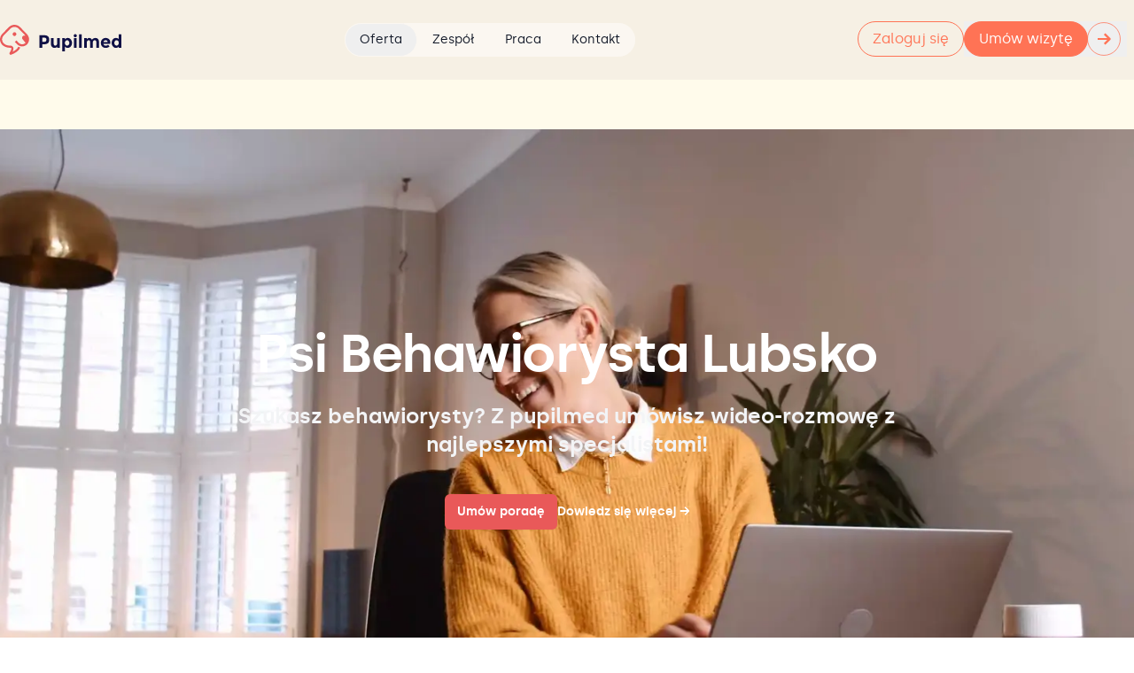

--- FILE ---
content_type: text/html; charset=utf-8
request_url: https://pupilmed.pl/specjalizacje/psi-behawiorysta/lubsko
body_size: 27616
content:
<!DOCTYPE html><html lang="pl" class="h-full"><head><meta charSet="utf-8"/><meta name="viewport" content="width=device-width, initial-scale=1.0"/><meta name="viewport" content="width=device-width, initial-scale=1"/><link rel="stylesheet" href="/_next/static/chunks/f6217581732cdda6.css" data-precedence="next"/><link rel="stylesheet" href="/_next/static/chunks/1762c3b93320600b.css" data-precedence="next"/><link rel="stylesheet" href="/_next/static/chunks/bfe24d3243a530ac.css" data-precedence="next"/><link rel="stylesheet" href="/_next/static/chunks/c546e926ad9b81f6.css" data-precedence="next"/><link rel="preload" as="script" fetchPriority="low" href="/_next/static/chunks/9353f32b89a19863.js"/><script src="/_next/static/chunks/22cbc6b702e02174.js" async=""></script><script src="/_next/static/chunks/a33fe99b1e5b6edd.js" async=""></script><script src="/_next/static/chunks/1d470afffa18101f.js" async=""></script><script src="/_next/static/chunks/d4948d6ac85392ee.js" async=""></script><script src="/_next/static/chunks/fbd60bb5c07ede14.js" async=""></script><script src="/_next/static/chunks/turbopack-cc416250058dab19.js" async=""></script><script src="/_next/static/chunks/8cf09122dab2699f.js" async=""></script><script src="/_next/static/chunks/9604928e7bea2d3e.js" async=""></script><script src="/_next/static/chunks/62e1934e60d610b4.js" async=""></script><script src="/_next/static/chunks/6f48666e57492797.js" async=""></script><script src="/_next/static/chunks/755ab4561833dc38.js" async=""></script><script src="/_next/static/chunks/9bb0418015b61a39.js" async=""></script><script src="/_next/static/chunks/1b38840408028c1a.js" async=""></script><script src="/_next/static/chunks/de410a48fbf914d8.js" async=""></script><script src="/_next/static/chunks/2801c3264deea459.js" async=""></script><script src="/_next/static/chunks/7094d81173d10818.js" async=""></script><script src="/_next/static/chunks/b6e0c22cf75d36ec.js" async=""></script><script src="/_next/static/chunks/eae39d6344bf4f17.js" async=""></script><script src="/_next/static/chunks/fc7590816ce3f2bd.js" async=""></script><script src="/_next/static/chunks/575ffdb19afdd05a.js" async=""></script><script src="/_next/static/chunks/76b49cef994ab9b4.js" async=""></script><script src="/_next/static/chunks/339204dc075a6845.js" async=""></script><script src="/_next/static/chunks/88d8ac9394561de7.js" async=""></script><script src="/_next/static/chunks/4e2744c861e5632e.js" async=""></script><script src="/_next/static/chunks/53ce487ecb95266a.js" async=""></script><script src="/_next/static/chunks/4a01d052e8d49506.js" async=""></script><script src="/_next/static/chunks/77ada62b14806958.js" async=""></script><script src="/_next/static/chunks/d8b46269271df460.js" async=""></script><script src="/_next/static/chunks/7cbebf295c133f66.js" async=""></script><script src="/_next/static/chunks/c6eccb35c798db0c.js" async=""></script><script src="/_next/static/chunks/a612e663c604e811.js" async=""></script><script src="/_next/static/chunks/cdd264917b5a57d1.js" async=""></script><script src="/_next/static/chunks/1c8530e9b7359e10.js" async=""></script><script src="/_next/static/chunks/29809322d256b009.js" async=""></script><script src="/_next/static/chunks/5c72308dd6ff7850.js" async=""></script><link rel="preload" href="https://cdn.firstpromoter.com/fpr.js" as="script"/><title>Psi Behawiorysta Lubsko | Pupilmed.pl</title><meta name="description" content="Szukasz behawiorysty dla swojego pupila w miejscowości Lubsko? Umów się na konsultację online! Wygodnie i bez wychodzenia z domu."/><meta name="robots" content="index, follow"/><link rel="canonical" href="https://pupilmed.pl/specjalizacje/psi-behawiorysta/lubsko"/><script type="text/javascript">(function(w){w.fpr=w.fpr||function(){w.fpr.q = w.fpr.q||[];w.fpr.q[arguments[0]=='set'?'unshift':'push'](arguments);};})(window);fpr("init", {cid:"l3azihwn"}); fpr("click");</script><script src="/_next/static/chunks/a6dad97d9634a72d.js" noModule=""></script></head><body class="h-full antialiased relative font-silka"><div hidden=""><!--$--><!--/$--></div><!--$--><!--$?--><template id="B:0"></template><div class="p-5 text-center"><svg stroke="currentColor" fill="currentColor" stroke-width="0" viewBox="0 0 512 512" class="animate-pulse inline-block text-2xl" height="1em" width="1em" xmlns="http://www.w3.org/2000/svg"><path d="M256 224c-79.41 0-192 122.76-192 200.25 0 34.9 26.81 55.75 71.74 55.75 48.84 0 81.09-25.08 120.26-25.08 39.51 0 71.85 25.08 120.26 25.08 44.93 0 71.74-20.85 71.74-55.75C448 346.76 335.41 224 256 224zm-147.28-12.61c-10.4-34.65-42.44-57.09-71.56-50.13-29.12 6.96-44.29 40.69-33.89 75.34 10.4 34.65 42.44 57.09 71.56 50.13 29.12-6.96 44.29-40.69 33.89-75.34zm84.72-20.78c30.94-8.14 46.42-49.94 34.58-93.36s-46.52-72.01-77.46-63.87-46.42 49.94-34.58 93.36c11.84 43.42 46.53 72.02 77.46 63.87zm281.39-29.34c-29.12-6.96-61.15 15.48-71.56 50.13-10.4 34.65 4.77 68.38 33.89 75.34 29.12 6.96 61.15-15.48 71.56-50.13 10.4-34.65-4.77-68.38-33.89-75.34zm-156.27 29.34c30.94 8.14 65.62-20.45 77.46-63.87 11.84-43.42-3.64-85.21-34.58-93.36s-65.62 20.45-77.46 63.87c-11.84 43.42 3.64 85.22 34.58 93.36z"></path></svg></div><!--/$--><!--/$--><script>requestAnimationFrame(function(){$RT=performance.now()});</script><script src="/_next/static/chunks/9353f32b89a19863.js" id="_R_" async=""></script><div hidden id="S:0"><nav aria-label="Primary navigation"><div class="bg-pupil-beige z-[50] relative"><div class="flex justify-between items-center bg-pupil-beige py-4 xl:py-6 max-w-7xl mx-auto xl:px-0 px-5"><a href="/"><img alt="Pupilmed" loading="lazy" width="137" height="32" decoding="async" data-nimg="1" style="color:transparent" src="/_next/static/media/logo.1a249bf1.svg"/></a><div class="bg-white bg-opacity-40 rounded-full xl:hidden border border-white"><button class="text-gray-800 px-6 py-3 rounded-[25px]" aria-label="Toggle mobile menu"><svg stroke="currentColor" fill="currentColor" stroke-width="0" viewBox="0 0 20 20" aria-hidden="true" class="h-6 w-6" height="1em" width="1em" xmlns="http://www.w3.org/2000/svg"><path fill-rule="evenodd" d="M3 5a1 1 0 011-1h12a1 1 0 110 2H4a1 1 0 01-1-1zM3 10a1 1 0 011-1h12a1 1 0 110 2H4a1 1 0 01-1-1zM3 15a1 1 0 011-1h12a1 1 0 110 2H4a1 1 0 01-1-1z" clip-rule="evenodd"></path></svg></button></div><div class="hidden xl:flex items-center gap-2 z-10 bg-[#FBF7F1] rounded-full justify-center"><button class="text-gray-900 px-4 py-2 border border-[#FBF7F1]  rounded-full text-sm font-medium hover:bg-white hover:rounded-full hover:border-pupil-black hover:border-opacity-20 transition-all duration-300 ">Oferta</button><a class="text-gray-900 px-4 py-2 border border-[#FBF7F1] rounded-full text-sm font-medium hover:bg-white hover:rounded-full hover:border-pupil-black hover:border-opacity-20 transition-all duration-300" aria-label="Zespół" href="/zespol">Zespół</a><a class="text-gray-900 px-4 py-2 border border-[#FBF7F1] rounded-full text-sm font-medium hover:bg-white hover:rounded-full hover:border-pupil-black hover:border-opacity-20 transition-all duration-300" aria-label="Praca" href="/praca">Praca</a><a class="text-gray-900 px-4 py-2 border border-[#FBF7F1] rounded-full text-sm font-medium hover:bg-white hover:rounded-full hover:border-pupil-black hover:border-opacity-20 transition-all duration-300" aria-label="Kontakt" href="/kontakt">Kontakt</a></div><div class="hidden xl:flex xl:flex-row flex-col gap-2"><!--$--><div class="xl:pb-0.5"><a type="button" role="link" class="flex items-center group w-full max-h-[40px] flex justify-center items-center rounded-3xl bg-transparent border border-pupil-orange-900 text-pupil-orange-900 py-[0.75rem] px-4 group-hover:bg-pupil-orange-800 group-hover:border-pupil-orange-800 group-hover:text-white  transition-colors duration-300 flex-1" href="/login">Zaloguj się</a></div><!--/$--><div class="min-w-48 max-w-56 flex flex-row gap-2"><div class="relative inline-block"><div><button type="button" role="button" class="flex items-stretch group w-full max-h-[40px]"><span class="rounded-3xl border border-pupil-orange-900 bg-pupil-orange-900 text-white py-[0.75rem] px-4 text-sm xl:text-base group-hover:bg-pupil-orange-800 transition-colors duration-300 flex-1 flex items-center justify-center">Umów wizytę</span><span class="border-pupil-orange-900 group-hover:border-pupil-orange-800 flex items-center"><span class="w-[3.25rem] h-full relative flex items-center justify-center -ml-2"><svg class="w-full h-full absolute" viewBox="0 0 52 52"><circle cx="26" cy="26" r="24" stroke="currentColor" stroke-width="1" fill="none" class="text-pupil-orange-900"></circle><circle cx="26" cy="26" r="24" stroke="currentColor" class="text-white" stroke-width="2" fill="none" pathLength="1" stroke-dashoffset="0px" stroke-dasharray="0px 1px"></circle></svg><span class="w-6 h-6 text-pupil-orange-900 z-10 font-semibold text-xl flex items-center justify-center">→</span></span></span></button></div></div></div></div></div></div></nav><div class="relative isolate overflow-hidden pt-14 bg-amber-50"><img alt="Pomoc behawiorystyczna online" loading="lazy" width="1920" height="1010" decoding="async" data-nimg="1" class="absolute inset-0 -z-20 h-full w-full object-cover" style="color:transparent" srcSet="/_next/image?url=%2F_next%2Fstatic%2Fmedia%2Fhero.0488a34c.png&amp;w=1920&amp;q=75 1x, /_next/image?url=%2F_next%2Fstatic%2Fmedia%2Fhero.0488a34c.png&amp;w=3840&amp;q=75 2x" src="/_next/image?url=%2F_next%2Fstatic%2Fmedia%2Fhero.0488a34c.png&amp;w=3840&amp;q=75"/><div class="absolute inset-x-0 -top-40 -z-10 transform-gpu overflow-hidden blur-3xl sm:-top-80" aria-hidden="true"><div class="relative left-[calc(0%)] aspect-[1155/678] w-[36.125rem] -translate-x-1 rotate-[30deg] bg-gradient-to-tr from-[black] to-[black] opacity-50 sm:left-[calc(0%)] sm:w-[72.1875rem]" style="clip-path:polygon(74.1% 44.1%, 100% 61.6%, 97.5% 26.9%, 85.5% 0.1%, 80.7% 2%, 72.5% 32.5%, 60.2% 62.4%, 52.4% 68.1%, 47.5% 58.3%, 45.2% 34.5%, 27.5% 76.7%, 0.1% 64.9%, 17.9% 100%, 27.6% 76.8%, 76.1% 97.7%, 74.1% 44.1%)"></div></div><div class="mx-auto max-w-4xl py-32 sm:py-48 lg:py-56"><div class="text-center relative px-10 "><h1 class="text-5xl font-bold tracking-tight text-white sm:text-6xl">Psi Behawiorysta Lubsko</h1><p class="mt-6 text-2xl font-semibold leading-8 text-gray-100">Szukasz behawiorysty? Z pupilmed umówisz wideo-rozmowę z najlepszymi specjalistami!</p><div class="mt-10 flex items-center justify-center gap-x-6"><a class="cursor-pointer rounded-md bg-red-500 px-3.5 py-2.5 text-sm font-semibold text-white shadow-sm hover:bg-red-400 focus-visible:outline focus-visible:outline-2 focus-visible:outline-offset-2 focus-visible:outline-red-400" href="/appointment/create?location=online&amp;category=behavioral">Umów poradę</a><span class="text-sm font-semibold leading-6 text-white cursor-pointer">Dowiedz się więcej <span aria-hidden="true">→</span></span></div><div class="absolute -inset-20 bg-black -z-10 blur-3xl opacity-60"></div></div></div><div class="absolute inset-x-0 top-[calc(100%-13rem)] -z-10 transform-gpu overflow-hidden blur-3xl sm:top-[calc(100%-30rem)]" aria-hidden="true"><div class="relative left-[calc(50%+3rem)] aspect-[1155/678] w-[36.125rem] -translate-x-1/2 bg-gradient-to-tr from-[#ff80b5] to-[#9089fc] opacity-20 sm:left-[calc(50%+36rem)] sm:w-[72.1875rem]" style="clip-path:polygon(74.1% 44.1%, 100% 61.6%, 97.5% 26.9%, 85.5% 0.1%, 80.7% 2%, 72.5% 32.5%, 60.2% 62.4%, 52.4% 68.1%, 47.5% 58.3%, 45.2% 34.5%, 27.5% 76.7%, 0.1% 64.9%, 17.9% 100%, 27.6% 76.8%, 76.1% 97.7%, 74.1% 44.1%)"></div></div></div><div class="max-w-7xl mx-auto py-20 px-10"><h2 class="text-3xl font-bold text-center mb-3">Znasz to?</h2><div class="mt-6 text-lg leading-8 text-gray-600 text-center pb-10">To znak, że twój pupil może potrzebować pomocy behawiorysty</div><ul role="list" class="grid grid-cols-2 gap-x-4 gap-y-8 sm:gap-x-6 lg:grid-cols-4 xl:gap-x-8"><li class="relative"><div class="group aspect-h-7 aspect-w-10 block w-full overflow-hidden rounded-lg bg-gray-10"><img alt="Agresywny pies na spacerze" loading="lazy" width="784" height="522" decoding="async" data-nimg="1" class="object-cover" style="color:transparent" srcSet="/_next/image?url=%2F_next%2Fstatic%2Fmedia%2F1.a061c03e.png&amp;w=828&amp;q=75 1x, /_next/image?url=%2F_next%2Fstatic%2Fmedia%2F1.a061c03e.png&amp;w=1920&amp;q=75 2x" src="/_next/image?url=%2F_next%2Fstatic%2Fmedia%2F1.a061c03e.png&amp;w=1920&amp;q=75"/></div><p class="mt-2 block text-lg md:text-xl font-medium text-gray-900 text-center">Pies nie słucha się na spacerze</p></li><li class="relative"><div class="group aspect-h-7 aspect-w-10 block w-full overflow-hidden rounded-lg bg-gray-10"><img alt="Strachliwy pupil" loading="lazy" width="1500" height="1025" decoding="async" data-nimg="1" class="object-cover" style="color:transparent" srcSet="/_next/image?url=%2F_next%2Fstatic%2Fmedia%2F2.83fd5333.jpeg&amp;w=1920&amp;q=75 1x, /_next/image?url=%2F_next%2Fstatic%2Fmedia%2F2.83fd5333.jpeg&amp;w=3840&amp;q=75 2x" src="/_next/image?url=%2F_next%2Fstatic%2Fmedia%2F2.83fd5333.jpeg&amp;w=3840&amp;q=75"/></div><p class="mt-2 block text-lg md:text-xl font-medium text-gray-900 text-center">Pupil boi się zostać sam w domu</p></li><li class="relative"><div class="group aspect-h-7 aspect-w-10 block w-full overflow-hidden rounded-lg bg-gray-10"><img alt="Podgryzanie rąk przez szczeniaka" loading="lazy" width="1305" height="832" decoding="async" data-nimg="1" class="object-cover" style="color:transparent" srcSet="/_next/image?url=%2F_next%2Fstatic%2Fmedia%2F3.da6a88e2.jpg&amp;w=1920&amp;q=75 1x, /_next/image?url=%2F_next%2Fstatic%2Fmedia%2F3.da6a88e2.jpg&amp;w=3840&amp;q=75 2x" src="/_next/image?url=%2F_next%2Fstatic%2Fmedia%2F3.da6a88e2.jpg&amp;w=3840&amp;q=75"/></div><p class="mt-2 block text-lg md:text-xl font-medium text-gray-900 text-center">Szczeniak gryzie Cię po rękach</p></li><li class="relative"><div class="group aspect-h-7 aspect-w-10 block w-full overflow-hidden rounded-lg bg-gray-10"><img alt="Kot załatwiający się poza kuwetą" loading="lazy" width="5558" height="3705" decoding="async" data-nimg="1" class="object-cover" style="color:transparent" srcSet="/_next/image?url=%2F_next%2Fstatic%2Fmedia%2F4.a8cd47fc.jpg&amp;w=3840&amp;q=75 1x" src="/_next/image?url=%2F_next%2Fstatic%2Fmedia%2F4.a8cd47fc.jpg&amp;w=3840&amp;q=75"/></div><p class="mt-2 block text-lg md:text-xl font-medium text-gray-900 text-center">Kot załatwia się poza kuwetą</p></li></ul></div><div class="bg-gray-100"><div class="lg:flex mx-auto max-w-6xl px-5 pt-10 pb-20 justify-center gap-20 "><div><div class="mx-auto max-w-2xl lg:mx-0 lg:max-w-xl lg:flex-shrink-0 lg:pt-20"><h2 class="text-3xl font-bold tracking-tight text-gray-900 sm:text-4xl">Umów wizytę już dziś</h2><nav aria-label="Progress" class="pt-10 max-w-md"><ol role="list" class="overflow-hidden"><li class="pb-10 relative"><div class="absolute left-5 top-4 -ml-px mt-0.5 h-full w-0.5 bg-gray-300" aria-hidden="true"></div><span class="group relative flex items-start"><span class="flex h-12 items-center"><span class="relative z-10 flex h-10 w-10 items-center justify-center rounded-full bg-red-600 group-hover:bg-red-700 text-white font-bold">1</span></span><span class="ml-4 flex min-w-0 flex-col"><span class="text-md font-medium text-gray-700">Ustal datę</span><span class="text-sm text-gray-500">Wybierz termin z naszego kalendarza i zarezerwuj spotkanie online z wybranym behawiorystą.</span></span></span></li><li class="pb-10 relative"><div class="absolute left-5 top-4 -ml-px mt-0.5 h-full w-0.5 bg-gray-300" aria-hidden="true"></div><span class="group relative flex items-start" aria-current="step"><span class="flex h-9 items-center" aria-hidden="true"><span class="relative z-10 flex h-10 w-10 items-center justify-center rounded-full bg-red-600 group-hover:bg-red-700 text-white font-bold">2</span></span><span class="ml-4 flex min-w-0 flex-col"><span class="text-md font-medium text-gray-700">Dołącz do spotkania online</span><span class="text-sm text-gray-500">Rozpocznij rozmowę wideo ze specjalistą. Wystarczy kliknąć link, który otrzymasz na podany e-mail w dniu konsultacji.</span></span></span></li><li class="relative"><span class="group relative flex items-start group-hover:transition-all"><span class="flex h-9 items-center " aria-hidden="true"><span class="relative z-10 flex h-10 w-10 items-center justify-center rounded-full bg-red-600 group-hover:bg-red-700  text-white font-bold">3</span></span><span class="ml-4 flex min-w-0 flex-col"><span class="text-md font-medium text-gray-700">Wprowadź w życie zalecenia</span><span class="text-sm text-gray-500">Podczas spotkania otrzymasz skuteczne rady, które z łatwością wprowadzisz w życie. Notatkę z wizyty znajdziesz na swoim profilu pupilmed.</span></span></span></li></ol></nav><div class="mt-10"><a class="cursor-pointer rounded-md bg-red-500 px-3.5 py-2.5 text-sm font-semibold text-white shadow-sm hover:bg-red-400 focus-visible:outline focus-visible:outline-2 focus-visible:outline-offset-2 focus-visible:outline-red-400" href="/appointment/create?location=online&amp;category=behavioral">Umów poradę</a></div></div></div><div><img alt="Kot i pies" loading="lazy" width="600" height="600" decoding="async" data-nimg="1" class="mt-20" style="color:transparent" srcSet="/_next/image?url=%2F_next%2Fstatic%2Fmedia%2Fsteps.8af4442e.png&amp;w=640&amp;q=75 1x, /_next/image?url=%2F_next%2Fstatic%2Fmedia%2Fsteps.8af4442e.png&amp;w=1200&amp;q=75 2x" src="/_next/image?url=%2F_next%2Fstatic%2Fmedia%2Fsteps.8af4442e.png&amp;w=1200&amp;q=75"/></div></div></div><div class="bg-gray-50 py-16" id="check-more"><div class="mx-auto max-w-5xl"><h2 class="text-center tracking-light text-gray-900 text-3xl font-bold pb-16 px-5">Jakie problemy pomaga rozwiązać behawiorysta?</h2><div class="divide-y  divide-gray-50 overflow-hidden rounded-lg bg-gray-50  sm:grid sm:grid-cols-2 sm:gap-5 mx-5 sm:mx-5"><div class="rounded-lg shadow group relative bg-white p-6 focus-within:ring-2 focus-within:ring-inset mb-5 sm:mb-0"><div class="flex gap-5"><div class="w-22 flex-none"><span><img alt="Lęki i fobie" loading="lazy" width="50" height="50" decoding="async" data-nimg="1" style="color:transparent" src="/_next/static/media/leki_i_fobie.5d4c9c72.svg"/></span></div><div><h3 class="text-lg font-semibold leading-6 text-gray-900"><span class="focus:outline-none"><span class="absolute inset-0" aria-hidden="true"></span>Lęki i fobie</span></h3><p class="mt-2 text-sm text-gray-500">Twój pupil boi się odkurzacza? Pomożemy rozpoznać i leczyć lęki, takie jak strach przed głośnymi dźwiękami, obcymi ludźmi czy lęk separacyjny.</p></div></div></div><div class="rounded-lg shadow group relative bg-white p-6 focus-within:ring-2 focus-within:ring-inset mb-5 sm:mb-0"><div class="flex gap-5"><div class="w-22 flex-none"><span><img alt="Nadpobudliwość" loading="lazy" width="50" height="50" decoding="async" data-nimg="1" style="color:transparent" src="/_next/static/media/nadpobudliwosc.4894ddab.svg"/></span></div><div><h3 class="text-lg font-semibold leading-6 text-gray-900"><span class="focus:outline-none"><span class="absolute inset-0" aria-hidden="true"></span>Nadpobudliwość</span></h3><p class="mt-2 text-sm text-gray-500">Twój czworonożny przyjaciel ma więcej energii niż elektrownia? Znamy kilka trików, jak sobie z tym poradzić.</p></div></div></div><div class="rounded-lg shadow group relative bg-white p-6 focus-within:ring-2 focus-within:ring-inset mb-5 sm:mb-0"><div class="flex gap-5"><div class="w-22 flex-none"><span><img alt="Smutek i apatia" loading="lazy" width="50" height="50" decoding="async" data-nimg="1" style="color:transparent" src="/_next/static/media/smutek_apatia.0af93da0.svg"/></span></div><div><h3 class="text-lg font-semibold leading-6 text-gray-900"><span class="focus:outline-none"><span class="absolute inset-0" aria-hidden="true"></span>Smutek i apatia</span></h3><p class="mt-2 text-sm text-gray-500">Gdy smutek bierze górę warto zastanowić się, jak poprawić samopoczucie i urozmaicić codzienność Twojego czworonoga.</p></div></div></div><div class="rounded-lg shadow group relative bg-white p-6 focus-within:ring-2 focus-within:ring-inset mb-5 sm:mb-0"><div class="flex gap-5"><div class="w-22 flex-none"><span><img alt="Niekontrolowane zachowania" loading="lazy" width="50" height="50" decoding="async" data-nimg="1" style="color:transparent" src="/_next/static/media/niekontrolowane_zachowania.8812c09e.svg"/></span></div><div><h3 class="text-lg font-semibold leading-6 text-gray-900"><span class="focus:outline-none"><span class="absolute inset-0" aria-hidden="true"></span>Niekontrolowane zachowania</span></h3><p class="mt-2 text-sm text-gray-500">Zauważyłeś u Twojego pupila powtarzające się uporczywie czynności np. lizanie, wpatrywanie się w ścianę? Wiemy jak mu pomóc.</p></div></div></div><div class="rounded-lg shadow group relative bg-white p-6 focus-within:ring-2 focus-within:ring-inset mb-5 sm:mb-0"><div class="flex gap-5"><div class="w-22 flex-none"><span><img alt="Tresura i komunikacja" loading="lazy" width="50" height="50" decoding="async" data-nimg="1" style="color:transparent" src="/_next/static/media/tresura_komunikacja.b7e08919.svg"/></span></div><div><h3 class="text-lg font-semibold leading-6 text-gray-900"><span class="focus:outline-none"><span class="absolute inset-0" aria-hidden="true"></span>Tresura i komunikacja</span></h3><p class="mt-2 text-sm text-gray-500">Pomożemy wam się dogadać! Lepsze wzajemne zrozumienie poprawi zachowanie i pomoże w szkoleniu twojego pupila.</p></div></div></div><div class="rounded-lg shadow group relative bg-white p-6 focus-within:ring-2 focus-within:ring-inset mb-5 sm:mb-0"><div class="flex gap-5"><div class="w-22 flex-none"><span><img alt="Wprowadzanie nowego zwierzaka do domu" loading="lazy" width="50" height="50" decoding="async" data-nimg="1" style="color:transparent" src="/_next/static/media/nowy_zwierzak_w_domu.3975fe82.svg"/></span></div><div><h3 class="text-lg font-semibold leading-6 text-gray-900"><span class="focus:outline-none"><span class="absolute inset-0" aria-hidden="true"></span>Wprowadzanie nowego zwierzaka do domu</span></h3><p class="mt-2 text-sm text-gray-500">Nowy zwierzak? Doradzimy, jak sprawić, by nowy członek rodziny szybko poczuł się u Ciebie, jak w domu.</p></div></div></div></div></div></div><template id="P:1"></template><div class="bg-white"><div class="mx-auto max-w-7xl px-6 py-24 sm:py-32 lg:px-8 lg:py-40"><div class="mx-auto max-w-4xl divide-y divide-gray-900/10"><h2 class="text-2xl font-bold leading-10 tracking-tight text-gray-900">Najczęściej zadawane pytania</h2><dl class="mt-10 space-y-6 divide-y divide-gray-900/10"><div class="pt-6" data-headlessui-state=""><dt><button class="flex w-full items-start justify-between text-left text-gray-900" id="headlessui-disclosure-button-_R_2coav5ubsnb_" type="button" aria-expanded="false" data-headlessui-state=""><span class="text-base font-semibold leading-7">Czy mój problem można rozwiązać online?</span><span class="ml-6 flex h-7 items-center"><svg xmlns="http://www.w3.org/2000/svg" fill="none" viewBox="0 0 24 24" stroke-width="1.5" stroke="currentColor" aria-hidden="true" data-slot="icon" class="h-6 w-6"><path stroke-linecap="round" stroke-linejoin="round" d="M12 6v12m6-6H6"></path></svg></span></button></dt></div><div class="pt-6" data-headlessui-state=""><dt><button class="flex w-full items-start justify-between text-left text-gray-900" id="headlessui-disclosure-button-_R_2koav5ubsnb_" type="button" aria-expanded="false" data-headlessui-state=""><span class="text-base font-semibold leading-7">Jak wygląda rozmowa wideo z behawiorystą?</span><span class="ml-6 flex h-7 items-center"><svg xmlns="http://www.w3.org/2000/svg" fill="none" viewBox="0 0 24 24" stroke-width="1.5" stroke="currentColor" aria-hidden="true" data-slot="icon" class="h-6 w-6"><path stroke-linecap="round" stroke-linejoin="round" d="M12 6v12m6-6H6"></path></svg></span></button></dt></div><div class="pt-6" data-headlessui-state=""><dt><button class="flex w-full items-start justify-between text-left text-gray-900" id="headlessui-disclosure-button-_R_2soav5ubsnb_" type="button" aria-expanded="false" data-headlessui-state=""><span class="text-base font-semibold leading-7">Jak przygotować się do rozmowy?</span><span class="ml-6 flex h-7 items-center"><svg xmlns="http://www.w3.org/2000/svg" fill="none" viewBox="0 0 24 24" stroke-width="1.5" stroke="currentColor" aria-hidden="true" data-slot="icon" class="h-6 w-6"><path stroke-linecap="round" stroke-linejoin="round" d="M12 6v12m6-6H6"></path></svg></span></button></dt></div><div class="pt-6" data-headlessui-state=""><dt><button class="flex w-full items-start justify-between text-left text-gray-900" id="headlessui-disclosure-button-_R_34oav5ubsnb_" type="button" aria-expanded="false" data-headlessui-state=""><span class="text-base font-semibold leading-7">Kiedy potrzebna jest dłuższa porada?</span><span class="ml-6 flex h-7 items-center"><svg xmlns="http://www.w3.org/2000/svg" fill="none" viewBox="0 0 24 24" stroke-width="1.5" stroke="currentColor" aria-hidden="true" data-slot="icon" class="h-6 w-6"><path stroke-linecap="round" stroke-linejoin="round" d="M12 6v12m6-6H6"></path></svg></span></button></dt></div><div class="pt-6" data-headlessui-state=""><dt><button class="flex w-full items-start justify-between text-left text-gray-900" id="headlessui-disclosure-button-_R_3coav5ubsnb_" type="button" aria-expanded="false" data-headlessui-state=""><span class="text-base font-semibold leading-7">Co zrobić, jeśli problem mojego pupila nie zostanie rozwiązany podczas jednej rozmowy?</span><span class="ml-6 flex h-7 items-center"><svg xmlns="http://www.w3.org/2000/svg" fill="none" viewBox="0 0 24 24" stroke-width="1.5" stroke="currentColor" aria-hidden="true" data-slot="icon" class="h-6 w-6"><path stroke-linecap="round" stroke-linejoin="round" d="M12 6v12m6-6H6"></path></svg></span></button></dt></div><div class="pt-6" data-headlessui-state=""><dt><button class="flex w-full items-start justify-between text-left text-gray-900" id="headlessui-disclosure-button-_R_3koav5ubsnb_" type="button" aria-expanded="false" data-headlessui-state=""><span class="text-base font-semibold leading-7">Skąd wziąć link do spotkania online?</span><span class="ml-6 flex h-7 items-center"><svg xmlns="http://www.w3.org/2000/svg" fill="none" viewBox="0 0 24 24" stroke-width="1.5" stroke="currentColor" aria-hidden="true" data-slot="icon" class="h-6 w-6"><path stroke-linecap="round" stroke-linejoin="round" d="M12 6v12m6-6H6"></path></svg></span></button></dt></div><div class="pt-6" data-headlessui-state=""><dt><button class="flex w-full items-start justify-between text-left text-gray-900" id="headlessui-disclosure-button-_R_3soav5ubsnb_" type="button" aria-expanded="false" data-headlessui-state=""><span class="text-base font-semibold leading-7">Czy muszę włączać kamerę podczas konsultacji online?</span><span class="ml-6 flex h-7 items-center"><svg xmlns="http://www.w3.org/2000/svg" fill="none" viewBox="0 0 24 24" stroke-width="1.5" stroke="currentColor" aria-hidden="true" data-slot="icon" class="h-6 w-6"><path stroke-linecap="round" stroke-linejoin="round" d="M12 6v12m6-6H6"></path></svg></span></button></dt></div></dl></div><div class="mt-20 text-center"><span class="cursor-pointer rounded-md bg-red-500 px-3.5 py-2.5 text-sm font-semibold text-white shadow-sm hover:bg-red-400 focus-visible:outline focus-visible:outline-2 focus-visible:outline-offset-2 focus-visible:outline-red-400 cursor-pointer">Umów poradę</span></div></div></div><div class="max-w-6xl mx-auto p-5 seo-text text-sm leading-3"><section>
        <h2>Kim jest i czym się zajmuje psi behawiorysta?</h2>
        
         <p>Psi behawiorysta to specjalista, który zajmuje się diagnozowaniem i rozwiązywaniem problemów behawioralnych u psów. W przeciwieństwie do trenera psów, który skupia się na nauce posłuszeństwa i sztuczek, behawiorysta zajmuje się głębszymi problemami, takimi jak agresja, lęk, nadmierne szczekanie czy destrukcyjne zachowania.</p>

<p>Aby zostać profesjonalnym psim behawiorystą, należy ukończyć odpowiednie szkolenie i edukację. W Polsce istnieje kilka szkół oferujących kursy dla behawiorystów psów. Szkolenia te zazwyczaj trwają kilka miesięcy i obejmują zarówno teorię, jak i praktykę.</p>

<p>Psi behawioryści specjalizują się w różnych obszarach, takich jak agresja, lęk, problemy z posłuszeństwem, problemy związane z separacją czy nadmierne szczekanie. Pracują oni z psami wszystkich ras i wielkości, pomagając właścicielom rozwiązać problemy behawioralne, które mogą wpływać na jakość życia zarówno psa, jak i jego właściciela.</p>

<p>Jeśli masz problemy z zachowaniem swojego psa, warto skonsultować się z psim behawiorystą. Wczesna interwencja może pomóc rozwiązać problemy behawioralne u psów i przywrócić harmonię w domu.</p>
        
        </section>
<section>
        <h2>Jakie są korzyści konsultacji z psim behawiorystą online w mieście Lubsko?</h2>
        
         <p>Konsultacje z psim behawiorystą online oferują szereg korzyści dla właścicieli psów w Lubsku. Przede wszystkim, są one bardziej przystępne cenowo niż wizyty domowe behawiorysty, co pozwala na uzyskanie profesjonalnej pomocy bez nadmiernego obciążenia budżetu.</p>

<p>Ponadto, konsultacje online umożliwiają rozwiązywanie problemów behawioralnych bez stresu związanego z wizytą behawiorysty w domu. Psy często czują się bardziej komfortowo w swoim własnym otoczeniu, co sprzyja skuteczniejszej pracy nad problemami behawioralnymi.</p>

<p>Kolejną zaletą konsultacji online jest dostęp do specjalistów z różnych miejsc, co pozwala na uzyskanie pomocy od najlepszych behawiorystów bez względu na lokalizację.</p>

<p>Szybki dostęp do porad i elastyczność harmonogramu to dodatkowe korzyści, które sprawiają, że konsultacje online są wygodne i skuteczne.</p>
        
        </section>
<section>
        <h2>Jak przygotować się do konsultacji z psim behawiorystą?</h2>
        
         <p>Przygotowanie do konsultacji z psim behawiorystą jest kluczowe dla skutecznego rozwiązania problemów z zachowaniem Twojego pupila. Oto kilka wskazówek:</p>

<p><strong>Przygotuj miejsce:</strong> Wybierz spokojne pomieszczenie, w którym pies czuje się komfortowo. Usuń wszelkie rozpraszacze, takie jak zabawki lub inne zwierzęta.</p>

<p><strong>Przygotuj notatki:</strong> Zapisuj wszelkie problemy z zachowaniem psa, które chcesz omówić z behawiorystą. Bądź jak najbardziej szczegółowy. Na przykład, jeśli pies wykazuje agresję, zanotuj, kiedy i w jakich sytuacjach się to dzieje, a także jakie są jego reakcje.</p>

<p><strong>Nagranie filmu:</strong> Jeśli to możliwe, nagraj film przedstawiający problemowe zachowanie psa. To pomoże behawioryście lepiej zrozumieć sytuację. Na przykład, jeśli pies szczeka na przechodniów, nagraj film, który pokazuje jego zachowanie.</p>

<p><strong>Ustal cele:</strong> Określ, jakie cele chcesz osiągnąć dzięki konsultacji z behawiorystą. Czy chcesz rozwiązać konkretny problem, czy uzyskać ogólne porady dotyczące wychowania psa? Na przykład, jeśli pies ma problemy z lękiem separacyjnym, możesz chcieć ustalić cel, aby pies był w stanie zostać sam w domu przez określony czas bez wykazywania lęku.</p>

<p>Przygotowanie się do konsultacji z psim behawiorystą pomoże nam skutecznie rozwiązać problemy z zachowaniem Twojego pupila i zapewnić mu szczęśliwe życie.</p>
        
        </section>
<section>
        <h2>Co obejmuje konsultacja online z psim behawiorystą w mieście Lubsko?</h2>
        
         <p>Konsultacja online z psim behawiorystą w mieście Lubsko obejmuje szczegółową analizę problemu oraz propozycje rozwiązań. Nasi doświadczeni specjaliści pomogą Ci zrozumieć zachowanie Twojego pupila i nauczą Cię, jak skutecznie je modyfikować.</p>

<p>Oferujemy pomoc w przypadku różnych problemów behawioralnych, takich jak agresja, lęk separacyjny, nadmierne szczekanie, gryzienie, skakanie na ludzi oraz inne niepożądane zachowania.</p>

<p>Konsultacja online obejmuje rozmowę z behawiorystą, analizę historii psa oraz zalecenia dotyczące jego wychowania i treningu. Po wizycie otrzymasz szczegółowy plan działania, który pomoże Ci rozwiązać problem.</p>

<p>Zapraszamy do skorzystania z naszych usług. Nasi doświadczeni behawioryści pomogą Ci sprawić, że Twój pies będzie szczęśliwy i dobrze wychowany.</p>
        
        </section>
<section>
        <h2>Jak umówić się na konsultację behawiorystyczną online?</h2>
        
         <p>Aby umówić się na konsultację behawiorystyczną online, wejdź w zakładkę "Umów wizytę" na naszej stronie internetowej. Następnie wybierz rodzaj konsultacji, termin oraz behawiorystę. Po dokonaniu wyboru otrzymasz mailem link do spotkania online. Kamera nie jest obowiązkowa, ale bardzo przydatna. Możesz też umówić konsultację dzwoniąc na naszą infolinię.</p>

<p>Zadbaj o ciche i spokojne miejsce do rozmowy. Wystarczy smartfon z dostępem do internetu lub komputer.</p>
        
        </section>
<section>
        <h2>Czym różni się konsultacja online od stacjonarnego spotkania z psim behawiorystą?</h2>
        
         <p>Konsultacje online z psim behawiorystą są wygodne i często wystarczające do rozwiązania wielu problemów behawioralnych. Pozwala to na ocenę zachowania psa w jego naturalnym środowisku, co jest kluczowe dla skutecznej terapii.</p>

<p>Spotkania stacjonarne są zalecane w przypadku bardzo poważnych problemów behawioralnych, takich jak agresja, która wymaga intensywnej terapii.</p>

<p>Nasz behawiorysta pomoże Ci ocenić, czy konsultacja online czy stacjonarna będzie bardziej odpowiednia dla Twojego psa.</p>
        
        </section></div><div class="p-5 max-w-6xl mx-auto gap-5 justify-between"><div><h3 class="font-semibold pb-3 text-gray-600">Nasze inne specjalizacje</h3><div class="flex gap-3 flex-wrap"><a class="inline-flex items-center rounded-md bg-gray-50 px-2 py-1 text-xs font-medium text-gray-600 ring-1 ring-inset ring-gray-500/10 whitespace-nowrap" href="/specjalizacje/psi-behawiorysta/lubsko">Psi Behawiorysta<!-- --> <!-- -->Lubsko</a><a class="inline-flex items-center rounded-md bg-gray-50 px-2 py-1 text-xs font-medium text-gray-600 ring-1 ring-inset ring-gray-500/10 whitespace-nowrap" href="/specjalizacje/koci-behawiorysta/lubsko">Koci Behawiorysta<!-- --> <!-- -->Lubsko</a><a class="inline-flex items-center rounded-md bg-gray-50 px-2 py-1 text-xs font-medium text-gray-600 ring-1 ring-inset ring-gray-500/10 whitespace-nowrap" href="/specjalizacje/behawiorysta/lubsko">Behawiorysta<!-- --> <!-- -->Lubsko</a><a class="inline-flex items-center rounded-md bg-gray-50 px-2 py-1 text-xs font-medium text-gray-600 ring-1 ring-inset ring-gray-500/10 whitespace-nowrap" href="/specjalizacje/szkolenie-psow/lubsko">Szkolenie Psów<!-- --> <!-- -->Lubsko</a><a class="inline-flex items-center rounded-md bg-gray-50 px-2 py-1 text-xs font-medium text-gray-600 ring-1 ring-inset ring-gray-500/10 whitespace-nowrap" href="/specjalizacje/psi-dietetyk/lubsko">Psi Dietetyk<!-- --> <!-- -->Lubsko</a><a class="inline-flex items-center rounded-md bg-gray-50 px-2 py-1 text-xs font-medium text-gray-600 ring-1 ring-inset ring-gray-500/10 whitespace-nowrap" href="/specjalizacje/koci-dietetyk/lubsko">Koci Dietetyk<!-- --> <!-- -->Lubsko</a></div></div><div><h3 class="font-semibold pb-3 text-gray-600 mt-5">Jesteśmy również w innych miastach</h3><div class="flex gap-3 flex-wrap"><a class="inline-flex items-center rounded-md bg-gray-50 px-2 py-1 text-xs font-medium text-gray-600 ring-1 ring-inset ring-gray-500/10 whitespace-nowrap" href="/specjalizacje/psi-behawiorysta/gorzow-wielkopolski">Psi Behawiorysta<!-- --> <!-- -->Gorzów Wielkopolski</a><a class="inline-flex items-center rounded-md bg-gray-50 px-2 py-1 text-xs font-medium text-gray-600 ring-1 ring-inset ring-gray-500/10 whitespace-nowrap" href="/specjalizacje/psi-behawiorysta/zielona-gora">Psi Behawiorysta<!-- --> <!-- -->Zielona Góra</a><a class="inline-flex items-center rounded-md bg-gray-50 px-2 py-1 text-xs font-medium text-gray-600 ring-1 ring-inset ring-gray-500/10 whitespace-nowrap" href="/specjalizacje/psi-behawiorysta/nowa-sol">Psi Behawiorysta<!-- --> <!-- -->Nowa Sól</a><a class="inline-flex items-center rounded-md bg-gray-50 px-2 py-1 text-xs font-medium text-gray-600 ring-1 ring-inset ring-gray-500/10 whitespace-nowrap" href="/specjalizacje/psi-behawiorysta/zary">Psi Behawiorysta<!-- --> <!-- -->Żary</a><a class="inline-flex items-center rounded-md bg-gray-50 px-2 py-1 text-xs font-medium text-gray-600 ring-1 ring-inset ring-gray-500/10 whitespace-nowrap" href="/specjalizacje/psi-behawiorysta/zagan">Psi Behawiorysta<!-- --> <!-- -->Żagań</a><a class="inline-flex items-center rounded-md bg-gray-50 px-2 py-1 text-xs font-medium text-gray-600 ring-1 ring-inset ring-gray-500/10 whitespace-nowrap" href="/specjalizacje/psi-behawiorysta/slubice">Psi Behawiorysta<!-- --> <!-- -->Słubice</a><a class="inline-flex items-center rounded-md bg-gray-50 px-2 py-1 text-xs font-medium text-gray-600 ring-1 ring-inset ring-gray-500/10 whitespace-nowrap" href="/specjalizacje/psi-behawiorysta/gubin">Psi Behawiorysta<!-- --> <!-- -->Gubin</a><a class="inline-flex items-center rounded-md bg-gray-50 px-2 py-1 text-xs font-medium text-gray-600 ring-1 ring-inset ring-gray-500/10 whitespace-nowrap" href="/specjalizacje/psi-behawiorysta/miedzyrzecz">Psi Behawiorysta<!-- --> <!-- -->Międzyrzecz</a><a class="inline-flex items-center rounded-md bg-gray-50 px-2 py-1 text-xs font-medium text-gray-600 ring-1 ring-inset ring-gray-500/10 whitespace-nowrap" href="/specjalizacje/psi-behawiorysta/kostrzyn-nad-odra">Psi Behawiorysta<!-- --> <!-- -->Kostrzyn nad Odrą</a><a class="inline-flex items-center rounded-md bg-gray-50 px-2 py-1 text-xs font-medium text-gray-600 ring-1 ring-inset ring-gray-500/10 whitespace-nowrap" href="/specjalizacje/psi-behawiorysta/sulechow">Psi Behawiorysta<!-- --> <!-- -->Sulechów</a><a class="inline-flex items-center rounded-md bg-gray-50 px-2 py-1 text-xs font-medium text-gray-600 ring-1 ring-inset ring-gray-500/10 whitespace-nowrap" href="/specjalizacje/psi-behawiorysta/swiebodzin">Psi Behawiorysta<!-- --> <!-- -->Świebodzin</a><a class="inline-flex items-center rounded-md bg-gray-50 px-2 py-1 text-xs font-medium text-gray-600 ring-1 ring-inset ring-gray-500/10 whitespace-nowrap" href="/specjalizacje/psi-behawiorysta/lubsko">Psi Behawiorysta<!-- --> <!-- -->Lubsko</a><a class="inline-flex items-center rounded-md bg-gray-50 px-2 py-1 text-xs font-medium text-gray-600 ring-1 ring-inset ring-gray-500/10 whitespace-nowrap" href="/specjalizacje/psi-behawiorysta/wschowa">Psi Behawiorysta<!-- --> <!-- -->Wschowa</a><a class="inline-flex items-center rounded-md bg-gray-50 px-2 py-1 text-xs font-medium text-gray-600 ring-1 ring-inset ring-gray-500/10 whitespace-nowrap" href="/specjalizacje/psi-behawiorysta/szprotawa">Psi Behawiorysta<!-- --> <!-- -->Szprotawa</a><a class="inline-flex items-center rounded-md bg-gray-50 px-2 py-1 text-xs font-medium text-gray-600 ring-1 ring-inset ring-gray-500/10 whitespace-nowrap" href="/specjalizacje/psi-behawiorysta/skwierzyna">Psi Behawiorysta<!-- --> <!-- -->Skwierzyna</a></div></div></div><div class="bg-pupil-black pt-20 xl:pt-32 pb-0"><footer class="relative overflow-hidden"><div class="relative max-w-7xl mx-auto"><div class=" flex flex-col lg:flex-row justify-between items-stretch mx-auto text-[#F3F4F4] z-10 relative"><img alt="Spring element" loading="lazy" width="999" height="633" decoding="async" data-nimg="1" class="absolute top-52 -left-16 w-64 h-80 lg:w-[999px] lg:h-[640px] xl:top-20 xl:left-14 object-fill -z-10" style="color:transparent" src="/_next/static/media/Linie.6ca91864.svg"/><div class="flex flex-col items-center justify-between pb-16 lg:pb-0 z-10"><div><img alt="Pupilmed" loading="lazy" width="207" height="49" decoding="async" data-nimg="1" style="color:transparent" src="/_next/static/media/logo-bright.151d3e25.svg"/></div><div><h3 class="pt-12 lg:pt-0 text-center text-xl lg:text-2xl font-semibold mt-auto max-w-56 ">Dogadamy się z Twoim pupilem</h3></div></div><address class="text-center lg:text-left font-normal not-italic"><h2 class="font-semibold mb-2 text-base">Przychodnia:</h2><div><p>Żupnicza 18/U4, Warszawa</p><p><a href="https://maps.app.goo.gl/J76pMgca59GZdcZKA" target="_blank" class="text-pupil-gray-100 underline underline-offset-4">Zobacz wskazówki dojazdu</a></p></div><div class="mt-4"><strong class="font-medium">Godziny otwarcia przychodni:</strong><dl><div><dt class="inline">pn-pt:</dt><dd class="inline ml-1">8:00-21:00</dd></div><div><dt class="inline">sob:</dt><dd class="inline ml-1">9:00-16:00</dd></div><div><dt class="inline">niedz:</dt><dd class="inline ml-1">nieczynne</dd></div></dl></div><div class="mt-4"><strong class="font-semibold">Kontakt telefoniczny:</strong><div><span>tel: </span><a class="hover:underline">+48 22 602 00 83</a></div><dl><div><dt class="inline">pn-pt:</dt><dd class="inline ml-1">8:00-22:00</dd></div><div><dt class="inline">weekend:</dt><dd class="inline ml-1">10:00-20:00</dd></div></dl></div></address><div class="relative z-10 lg:pt-0 py-12 lg:pb-0 flex flex-col items-center justify-center border-b border-pupil-gray-400 lg:border-none"><nav class="flex flex-col items-center lg:items-end gap-4" aria-label="Footer Navigation"><a href="/weterynaria"><span class="text-pupil-gray-100 py-2 text-lg">Przychodnia Warszawa</span></a><a href="/weterynaria/wizyty-domowe"><span class="text-pupil-gray-100 py-2 text-lg">Domowe wizyty weterynaryjne</span></a><a href="/behawiorystyka/wizyty-domowe"><span class="text-pupil-gray-100 py-2 text-lg">Domowe wizyty behawioralne</span></a><a href="/behawiorystyka/konsultacje-online"><span class="text-pupil-gray-100 py-2 text-lg">Wizyty behawioralne online</span></a><a href="/zespol"><span class="text-pupil-gray-100 py-2 text-lg">Zespół</span></a><a href="/blog"><span class="text-pupil-gray-100 py-2 text-lg">Blog</span></a><a href="/kontakt"><span class="text-pupil-gray-100 py-2 text-lg">Kontakt</span></a></nav></div></div><div class="max-w-4xl relative text-[#F3F4F4] pb-12 z-20"><div class="flex flex-col items-center gap-4 pt-12 lg:py-0 lg:pt-64 text-pupil-gray-100 text-sm lg:flex-row"><div class="flex items-center gap-2 "><span class="border border-pupil-gray-100 rounded-full p-2"><a href="https://www.instagram.com/pupilmed/" aria-label="Instagram" class="flex items-center gap-2 cursor-pointer"><img alt="Instagram" loading="lazy" width="20" height="20" decoding="async" data-nimg="1" class="undefined" style="color:transparent" src="/icons/Instagram.svg"/></a></span><a href="https://www.instagram.com/pupilmed/" class="lg:border-r lg:border-pupil-gray-400 lg:pr-4 cursor-pointer">Instagram</a></div><p>2024 Pupilmed Sp. z o.o. Wszelkie prawa zastrzeżone.</p><p><a href="/pdf/privacy-policy.html" target="_blank">Polityka prywatności</a></p><p><a href="/pdf/terms-and-conditions.pdf" target="_blank">Regulamin</a></p></div></div></div></footer></div><!--$--><!--/$--></div><script>(self.__next_f=self.__next_f||[]).push([0])</script><script>self.__next_f.push([1,"1:\"$Sreact.fragment\"\n3:I[339756,[\"/_next/static/chunks/8cf09122dab2699f.js\",\"/_next/static/chunks/9604928e7bea2d3e.js\",\"/_next/static/chunks/62e1934e60d610b4.js\"],\"default\"]\n4:I[837457,[\"/_next/static/chunks/8cf09122dab2699f.js\",\"/_next/static/chunks/9604928e7bea2d3e.js\",\"/_next/static/chunks/62e1934e60d610b4.js\"],\"default\"]\n6:I[897367,[\"/_next/static/chunks/8cf09122dab2699f.js\",\"/_next/static/chunks/9604928e7bea2d3e.js\",\"/_next/static/chunks/62e1934e60d610b4.js\"],\"OutletBoundary\"]\n7:\"$Sreact.suspense\"\na:I[253348,[\"/_next/static/chunks/8cf09122dab2699f.js\",\"/_next/static/chunks/9604928e7bea2d3e.js\",\"/_next/static/chunks/62e1934e60d610b4.js\"],\"default\"]\nb:I[897367,[\"/_next/static/chunks/8cf09122dab2699f.js\",\"/_next/static/chunks/9604928e7bea2d3e.js\",\"/_next/static/chunks/62e1934e60d610b4.js\"],\"ViewportBoundary\"]\nd:I[897367,[\"/_next/static/chunks/8cf09122dab2699f.js\",\"/_next/static/chunks/9604928e7bea2d3e.js\",\"/_next/static/chunks/62e1934e60d610b4.js\"],\"MetadataBoundary\"]\n10:I[935946,[\"/_next/static/chunks/6f48666e57492797.js\",\"/_next/static/chunks/755ab4561833dc38.js\",\"/_next/static/chunks/9604928e7bea2d3e.js\"],\"ConsentProvider\"]\n11:I[481228,[\"/_next/static/chunks/6f48666e57492797.js\",\"/_next/static/chunks/755ab4561833dc38.js\",\"/_next/static/chunks/9604928e7bea2d3e.js\"],\"default\"]\n12:I[275367,[\"/_next/static/chunks/6f48666e57492797.js\",\"/_next/static/chunks/755ab4561833dc38.js\",\"/_next/static/chunks/9604928e7bea2d3e.js\"],\"PHProvider\"]\n13:I[813731,[\"/_next/static/chunks/6f48666e57492797.js\",\"/_next/static/chunks/755ab4561833dc38.js\",\"/_next/static/chunks/9604928e7bea2d3e.js\"],\"InitialSessionDataProvider\"]\n14:I[163481,[\"/_next/static/chunks/6f48666e57492797.js\",\"/_next/static/chunks/755ab4561833dc38.js\",\"/_next/static/chunks/9604928e7bea2d3e.js\"],\"default\"]\n15:I[713288,[\"/_next/static/chunks/6f48666e57492797.js\",\"/_next/static/chunks/755ab4561833dc38.js\",\"/_next/static/chunks/9604928e7bea2d3e.js\"],\"PostHogPageview\"]\n16:I[579540,[\"/_next/static/chunks/6f48666e57492797.js\",\"/_next/static/chunks/755ab4561833dc38.js\",\"/_next/static/chunks/9604928e7bea2d3e.js\"],\"default\"]\n18:I[66093,[\"/_next/static/chunks/6f48666e57492797.js\",\"/_next/static/chunks/755ab4561833dc38.js\",\"/_next/static/chunks/9604928e7bea2d3e.js\",\"/_next/static/chunks/9bb0418015b61a39.js\",\"/_next/static/chunks/1b38840408028c1a.js\",\"/_next/static/chunks/de410a48fbf914d8.js\",\"/_next/static/chunks/2801c3264deea459.js\",\"/_next/static/chunks/7094d81173d10818.js\",\"/_next/static/chunks/b6e0c22cf75d36ec.js\",\"/_next/static/chunks/eae39d6344bf4f17.js\",\"/_next/static/chunks/fc7590816ce3f2bd.js\",\"/_next/static/chunks/575ffdb19afdd05a.js\",\"/_next/static/chunks/76b49cef994ab9b4.js\",\"/_next/static/chunks/339204dc075a6845.js\",\"/_next/static/chunks/88d8ac9394561de7.js\",\"/_next/static/chunks/4e2744c861e5632e.js\",\"/_next/static/chunks/53ce487ecb95266a.js\",\"/_next/static/chunks/4a01d052e8d49506.js\",\"/_next/static/chunks/77ada62b14806958.js\",\"/_next/static/chunks/d8b46269271df460.js\",\"/_next/static/chunks/7cbebf295c133f66.js\",\"/_next/static/chunks/c6eccb35c798db0c.js\",\"/_next/static/chunks/a612e663c604e811.js\",\"/_next/static/chunks/cdd264917b5a57d1.js\",\"/_next/static/chunks/1c8530e9b7359e10.js\",\"/_next/static/chunks/29809322d256b009.js\",\"/_next/static/chunks/5c72308dd6ff7850.js\"],\"default\"]\n19:I[605500,[\"/_next/static/chunks/6f48666e57492797.js\",\"/_next/static/chunks/755ab4561833dc38.js\",\"/_next/static/chunks/9604928e7bea2d3e.js\",\"/_next/static/chunks/9bb0418015b61a39.js\",\"/_next/static/chunks/1b38840408028c1a.js\",\"/_next/static/chunks/de410a48fbf914d8.js\",\"/_next/static/chunks/2801c3264deea459.js\",\"/_next/static/chunks/7094d81173d10818.js\",\"/_next/static/chunks/b6e0c22cf75d36ec.js\",\"/_next/static/chunks/eae39d6344bf4f17.js\",\"/_next/static/chunks/fc7590816ce3f2bd.js\",\"/_next/static/chunks/575ffdb19afdd05a.js\",\"/_next/static/chunks/76b49cef994ab9b4.js\",\"/_next/static/chunks/339204dc075a6845.js\",\"/_next/static/chunks/88d8ac9394561de7.js\",\"/_next/static/chunks/4e2744c861e5632e.js\",\"/_next/static/chunks/53ce487ecb95266a.js\",\"/_next/static/chunks/4a01d052e8d49506.js\",\"/_next/static/chunks/7"])</script><script>self.__next_f.push([1,"7ada62b14806958.js\",\"/_next/static/chunks/d8b46269271df460.js\",\"/_next/static/chunks/7cbebf295c133f66.js\",\"/_next/static/chunks/c6eccb35c798db0c.js\",\"/_next/static/chunks/a612e663c604e811.js\",\"/_next/static/chunks/cdd264917b5a57d1.js\",\"/_next/static/chunks/1c8530e9b7359e10.js\",\"/_next/static/chunks/29809322d256b009.js\",\"/_next/static/chunks/5c72308dd6ff7850.js\"],\"Image\"]\n1a:I[522016,[\"/_next/static/chunks/6f48666e57492797.js\",\"/_next/static/chunks/755ab4561833dc38.js\",\"/_next/static/chunks/9604928e7bea2d3e.js\",\"/_next/static/chunks/9bb0418015b61a39.js\",\"/_next/static/chunks/1b38840408028c1a.js\",\"/_next/static/chunks/de410a48fbf914d8.js\",\"/_next/static/chunks/2801c3264deea459.js\",\"/_next/static/chunks/7094d81173d10818.js\",\"/_next/static/chunks/b6e0c22cf75d36ec.js\",\"/_next/static/chunks/eae39d6344bf4f17.js\",\"/_next/static/chunks/fc7590816ce3f2bd.js\",\"/_next/static/chunks/575ffdb19afdd05a.js\",\"/_next/static/chunks/76b49cef994ab9b4.js\",\"/_next/static/chunks/339204dc075a6845.js\",\"/_next/static/chunks/88d8ac9394561de7.js\",\"/_next/static/chunks/4e2744c861e5632e.js\",\"/_next/static/chunks/53ce487ecb95266a.js\",\"/_next/static/chunks/4a01d052e8d49506.js\",\"/_next/static/chunks/77ada62b14806958.js\",\"/_next/static/chunks/d8b46269271df460.js\",\"/_next/static/chunks/7cbebf295c133f66.js\",\"/_next/static/chunks/c6eccb35c798db0c.js\",\"/_next/static/chunks/a612e663c604e811.js\",\"/_next/static/chunks/cdd264917b5a57d1.js\",\"/_next/static/chunks/1c8530e9b7359e10.js\",\"/_next/static/chunks/29809322d256b009.js\",\"/_next/static/chunks/5c72308dd6ff7850.js\"],\"\"]\n1b:I[369982,[\"/_next/static/chunks/6f48666e57492797.js\",\"/_next/static/chunks/755ab4561833dc38.js\",\"/_next/static/chunks/9604928e7bea2d3e.js\",\"/_next/static/chunks/9bb0418015b61a39.js\",\"/_next/static/chunks/1b38840408028c1a.js\",\"/_next/static/chunks/de410a48fbf914d8.js\",\"/_next/static/chunks/2801c3264deea459.js\",\"/_next/static/chunks/7094d81173d10818.js\",\"/_next/static/chunks/b6e0c22cf75d36ec.js\",\"/_next/static/chunks/eae39d6344bf4f17.js\",\"/_next/static/chunks/fc7590816ce3f2bd.js\",\"/_next/static/chunks/575ffdb19afdd05a.js\",\"/_next/static/chunks/76b49cef994ab9b4.js\",\"/_next/static/chunks/339204dc075a6845.js\",\"/_next/static/chunks/88d8ac9394561de7.js\",\"/_next/static/chunks/4e2744c861e5632e.js\",\"/_next/static/chunks/53ce487ecb95266a.js\",\"/_next/static/chunks/4a01d052e8d49506.js\",\"/_next/static/chunks/77ada62b14806958.js\",\"/_next/static/chunks/d8b46269271df460.js\",\"/_next/static/chunks/7cbebf295c133f66.js\",\"/_next/static/chunks/c6eccb35c798db0c.js\",\"/_next/static/chunks/a612e663c604e811.js\",\"/_next/static/chunks/cdd264917b5a57d1.js\",\"/_next/static/chunks/1c8530e9b7359e10.js\",\"/_next/static/chunks/29809322d256b009.js\",\"/_next/static/chunks/5c72308dd6ff7850.js\"],\"NewFooter\"]\n1c:I[667095,[\"/_next/static/chunks/6f48666e57492797.js\",\"/_next/static/chunks/755ab4561833dc38.js\",\"/_next/static/chunks/9604928e7bea2d3e.js\",\"/_next/static/chunks/9bb0418015b61a39.js\",\"/_next/static/chunks/1b38840408028c1a.js\",\"/_next/static/chunks/de410a48fbf914d8.js\",\"/_next/static/chunks/2801c3264deea459.js\",\"/_next/static/chunks/7094d81173d10818.js\",\"/_next/static/chunks/b6e0c22cf75d36ec.js\",\"/_next/static/chunks/eae39d6344bf4f17.js\",\"/_next/static/chunks/fc7590816ce3f2bd.js\",\"/_next/static/chunks/575ffdb19afdd05a.js\",\"/_next/static/chunks/76b49cef994ab9b4.js\",\"/_next/static/chunks/339204dc075a6845.js\",\"/_next/static/chunks/88d8ac9394561de7.js\",\"/_next/static/chunks/4e2744c861e5632e.js\",\"/_next/static/chunks/53ce487ecb95266a.js\",\"/_next/static/chunks/4a01d052e8d49506.js\",\"/_next/static/chunks/77ada62b14806958.js\",\"/_next/static/chunks/d8b46269271df460.js\",\"/_next/static/chunks/7cbebf295c133f66.js\",\"/_next/static/chunks/c6eccb35c798db0c.js\",\"/_next/static/chunks/a612e663c604e811.js\",\"/_next/static/chunks/cdd264917b5a57d1.js\",\"/_next/static/chunks/1c8530e9b7359e10.js\",\"/_next/static/chunks/29809322d256b009.js\",\"/_next/static/chunks/5c72308dd6ff7850.js\"],\"default\"]\n28:I[80081,[\"/_next/static/chunks/6f48666e57492797.js\",\"/_next/static/chunks/755ab4561833dc38.js\",\"/_next/static/chunks/9604928e7bea2d3e.js\",\"/_next/static/chunks/9bb041"])</script><script>self.__next_f.push([1,"8015b61a39.js\",\"/_next/static/chunks/1b38840408028c1a.js\",\"/_next/static/chunks/de410a48fbf914d8.js\",\"/_next/static/chunks/2801c3264deea459.js\",\"/_next/static/chunks/7094d81173d10818.js\",\"/_next/static/chunks/b6e0c22cf75d36ec.js\",\"/_next/static/chunks/eae39d6344bf4f17.js\",\"/_next/static/chunks/fc7590816ce3f2bd.js\",\"/_next/static/chunks/575ffdb19afdd05a.js\",\"/_next/static/chunks/76b49cef994ab9b4.js\",\"/_next/static/chunks/339204dc075a6845.js\",\"/_next/static/chunks/88d8ac9394561de7.js\",\"/_next/static/chunks/4e2744c861e5632e.js\",\"/_next/static/chunks/53ce487ecb95266a.js\",\"/_next/static/chunks/4a01d052e8d49506.js\",\"/_next/static/chunks/77ada62b14806958.js\",\"/_next/static/chunks/d8b46269271df460.js\",\"/_next/static/chunks/7cbebf295c133f66.js\",\"/_next/static/chunks/c6eccb35c798db0c.js\",\"/_next/static/chunks/a612e663c604e811.js\",\"/_next/static/chunks/cdd264917b5a57d1.js\",\"/_next/static/chunks/1c8530e9b7359e10.js\",\"/_next/static/chunks/29809322d256b009.js\",\"/_next/static/chunks/5c72308dd6ff7850.js\"],\"default\"]\n2b:I[710453,[\"/_next/static/chunks/6f48666e57492797.js\",\"/_next/static/chunks/755ab4561833dc38.js\",\"/_next/static/chunks/9604928e7bea2d3e.js\",\"/_next/static/chunks/9bb0418015b61a39.js\",\"/_next/static/chunks/1b38840408028c1a.js\",\"/_next/static/chunks/de410a48fbf914d8.js\",\"/_next/static/chunks/2801c3264deea459.js\",\"/_next/static/chunks/7094d81173d10818.js\",\"/_next/static/chunks/b6e0c22cf75d36ec.js\",\"/_next/static/chunks/eae39d6344bf4f17.js\",\"/_next/static/chunks/fc7590816ce3f2bd.js\",\"/_next/static/chunks/575ffdb19afdd05a.js\",\"/_next/static/chunks/76b49cef994ab9b4.js\",\"/_next/static/chunks/339204dc075a6845.js\",\"/_next/static/chunks/88d8ac9394561de7.js\",\"/_next/static/chunks/4e2744c861e5632e.js\",\"/_next/static/chunks/53ce487ecb95266a.js\",\"/_next/static/chunks/4a01d052e8d49506.js\",\"/_next/static/chunks/77ada62b14806958.js\",\"/_next/static/chunks/d8b46269271df460.js\",\"/_next/static/chunks/7cbebf295c133f66.js\",\"/_next/static/chunks/c6eccb35c798db0c.js\",\"/_next/static/chunks/a612e663c604e811.js\",\"/_next/static/chunks/cdd264917b5a57d1.js\",\"/_next/static/chunks/1c8530e9b7359e10.js\",\"/_next/static/chunks/29809322d256b009.js\",\"/_next/static/chunks/5c72308dd6ff7850.js\"],\"default\"]\n2c:I[972185,[\"/_next/static/chunks/6f48666e57492797.js\",\"/_next/static/chunks/755ab4561833dc38.js\",\"/_next/static/chunks/9604928e7bea2d3e.js\",\"/_next/static/chunks/9bb0418015b61a39.js\",\"/_next/static/chunks/1b38840408028c1a.js\",\"/_next/static/chunks/de410a48fbf914d8.js\",\"/_next/static/chunks/2801c3264deea459.js\",\"/_next/static/chunks/7094d81173d10818.js\",\"/_next/static/chunks/b6e0c22cf75d36ec.js\",\"/_next/static/chunks/eae39d6344bf4f17.js\",\"/_next/static/chunks/fc7590816ce3f2bd.js\",\"/_next/static/chunks/575ffdb19afdd05a.js\",\"/_next/static/chunks/76b49cef994ab9b4.js\",\"/_next/static/chunks/339204dc075a6845.js\",\"/_next/static/chunks/88d8ac9394561de7.js\",\"/_next/static/chunks/4e2744c861e5632e.js\",\"/_next/static/chunks/53ce487ecb95266a.js\",\"/_next/static/chunks/4a01d052e8d49506.js\",\"/_next/static/chunks/77ada62b14806958.js\",\"/_next/static/chunks/d8b46269271df460.js\",\"/_next/static/chunks/7cbebf295c133f66.js\",\"/_next/static/chunks/c6eccb35c798db0c.js\",\"/_next/static/chunks/a612e663c604e811.js\",\"/_next/static/chunks/cdd264917b5a57d1.js\",\"/_next/static/chunks/1c8530e9b7359e10.js\",\"/_next/static/chunks/29809322d256b009.js\",\"/_next/static/chunks/5c72308dd6ff7850.js\"],\"default\"]\n2d:I[185220,[\"/_next/static/chunks/6f48666e57492797.js\",\"/_next/static/chunks/755ab4561833dc38.js\",\"/_next/static/chunks/9604928e7bea2d3e.js\",\"/_next/static/chunks/9bb0418015b61a39.js\",\"/_next/static/chunks/1b38840408028c1a.js\",\"/_next/static/chunks/de410a48fbf914d8.js\",\"/_next/static/chunks/2801c3264deea459.js\",\"/_next/static/chunks/7094d81173d10818.js\",\"/_next/static/chunks/b6e0c22cf75d36ec.js\",\"/_next/static/chunks/eae39d6344bf4f17.js\",\"/_next/static/chunks/fc7590816ce3f2bd.js\",\"/_next/static/chunks/575ffdb19afdd05a.js\",\"/_next/static/chunks/76b49cef994ab9b4.js\",\"/_next/static/chunks/339204dc075a6845.js\",\"/_next/static/chunks/88d8ac9394561de7.js\",\"/_next/static/chunks/4e2744c861e5632e.js\",\"/_next"])</script><script>self.__next_f.push([1,"/static/chunks/53ce487ecb95266a.js\",\"/_next/static/chunks/4a01d052e8d49506.js\",\"/_next/static/chunks/77ada62b14806958.js\",\"/_next/static/chunks/d8b46269271df460.js\",\"/_next/static/chunks/7cbebf295c133f66.js\",\"/_next/static/chunks/c6eccb35c798db0c.js\",\"/_next/static/chunks/a612e663c604e811.js\",\"/_next/static/chunks/cdd264917b5a57d1.js\",\"/_next/static/chunks/1c8530e9b7359e10.js\",\"/_next/static/chunks/29809322d256b009.js\",\"/_next/static/chunks/5c72308dd6ff7850.js\"],\"default\"]\n:HL[\"/_next/static/chunks/f6217581732cdda6.css\",\"style\"]\n:HL[\"/_next/static/chunks/1762c3b93320600b.css\",\"style\"]\n:HL[\"/_next/static/chunks/bfe24d3243a530ac.css\",\"style\"]\n:HL[\"/_next/static/chunks/c546e926ad9b81f6.css\",\"style\"]\n"])</script><script>self.__next_f.push([1,"0:{\"P\":null,\"b\":\"u_sBl8fa40PPj23EayegD\",\"c\":[\"\",\"specjalizacje\",\"psi-behawiorysta\",\"lubsko\"],\"q\":\"\",\"i\":false,\"f\":[[[\"\",{\"children\":[\"specjalizacje\",{\"children\":[[\"slug\",\"psi-behawiorysta/lubsko\",\"c\"],{\"children\":[\"__PAGE__\",{}]}]}]},\"$undefined\",\"$undefined\",true],[[\"$\",\"$1\",\"c\",{\"children\":[[[\"$\",\"link\",\"0\",{\"rel\":\"stylesheet\",\"href\":\"/_next/static/chunks/f6217581732cdda6.css\",\"precedence\":\"next\",\"crossOrigin\":\"$undefined\",\"nonce\":\"$undefined\"}],[\"$\",\"link\",\"1\",{\"rel\":\"stylesheet\",\"href\":\"/_next/static/chunks/1762c3b93320600b.css\",\"precedence\":\"next\",\"crossOrigin\":\"$undefined\",\"nonce\":\"$undefined\"}],[\"$\",\"script\",\"script-0\",{\"src\":\"/_next/static/chunks/6f48666e57492797.js\",\"async\":true,\"nonce\":\"$undefined\"}],[\"$\",\"script\",\"script-1\",{\"src\":\"/_next/static/chunks/755ab4561833dc38.js\",\"async\":true,\"nonce\":\"$undefined\"}],[\"$\",\"script\",\"script-2\",{\"src\":\"/_next/static/chunks/9604928e7bea2d3e.js\",\"async\":true,\"nonce\":\"$undefined\"}]],\"$L2\"]}],{\"children\":[[\"$\",\"$1\",\"c\",{\"children\":[null,[\"$\",\"$L3\",null,{\"parallelRouterKey\":\"children\",\"error\":\"$undefined\",\"errorStyles\":\"$undefined\",\"errorScripts\":\"$undefined\",\"template\":[\"$\",\"$L4\",null,{}],\"templateStyles\":\"$undefined\",\"templateScripts\":\"$undefined\",\"notFound\":\"$undefined\",\"forbidden\":\"$undefined\",\"unauthorized\":\"$undefined\"}]]}],{\"children\":[[\"$\",\"$1\",\"c\",{\"children\":[null,[\"$\",\"$L3\",null,{\"parallelRouterKey\":\"children\",\"error\":\"$undefined\",\"errorStyles\":\"$undefined\",\"errorScripts\":\"$undefined\",\"template\":[\"$\",\"$L4\",null,{}],\"templateStyles\":\"$undefined\",\"templateScripts\":\"$undefined\",\"notFound\":\"$undefined\",\"forbidden\":\"$undefined\",\"unauthorized\":\"$undefined\"}]]}],{\"children\":[[\"$\",\"$1\",\"c\",{\"children\":[\"$L5\",[[\"$\",\"link\",\"0\",{\"rel\":\"stylesheet\",\"href\":\"/_next/static/chunks/bfe24d3243a530ac.css\",\"precedence\":\"next\",\"crossOrigin\":\"$undefined\",\"nonce\":\"$undefined\"}],[\"$\",\"link\",\"1\",{\"rel\":\"stylesheet\",\"href\":\"/_next/static/chunks/c546e926ad9b81f6.css\",\"precedence\":\"next\",\"crossOrigin\":\"$undefined\",\"nonce\":\"$undefined\"}],[\"$\",\"script\",\"script-0\",{\"src\":\"/_next/static/chunks/9bb0418015b61a39.js\",\"async\":true,\"nonce\":\"$undefined\"}],[\"$\",\"script\",\"script-1\",{\"src\":\"/_next/static/chunks/1b38840408028c1a.js\",\"async\":true,\"nonce\":\"$undefined\"}],[\"$\",\"script\",\"script-2\",{\"src\":\"/_next/static/chunks/de410a48fbf914d8.js\",\"async\":true,\"nonce\":\"$undefined\"}],[\"$\",\"script\",\"script-3\",{\"src\":\"/_next/static/chunks/2801c3264deea459.js\",\"async\":true,\"nonce\":\"$undefined\"}],[\"$\",\"script\",\"script-4\",{\"src\":\"/_next/static/chunks/7094d81173d10818.js\",\"async\":true,\"nonce\":\"$undefined\"}],[\"$\",\"script\",\"script-5\",{\"src\":\"/_next/static/chunks/b6e0c22cf75d36ec.js\",\"async\":true,\"nonce\":\"$undefined\"}],[\"$\",\"script\",\"script-6\",{\"src\":\"/_next/static/chunks/eae39d6344bf4f17.js\",\"async\":true,\"nonce\":\"$undefined\"}],[\"$\",\"script\",\"script-7\",{\"src\":\"/_next/static/chunks/fc7590816ce3f2bd.js\",\"async\":true,\"nonce\":\"$undefined\"}],[\"$\",\"script\",\"script-8\",{\"src\":\"/_next/static/chunks/575ffdb19afdd05a.js\",\"async\":true,\"nonce\":\"$undefined\"}],[\"$\",\"script\",\"script-9\",{\"src\":\"/_next/static/chunks/76b49cef994ab9b4.js\",\"async\":true,\"nonce\":\"$undefined\"}],[\"$\",\"script\",\"script-10\",{\"src\":\"/_next/static/chunks/339204dc075a6845.js\",\"async\":true,\"nonce\":\"$undefined\"}],[\"$\",\"script\",\"script-11\",{\"src\":\"/_next/static/chunks/88d8ac9394561de7.js\",\"async\":true,\"nonce\":\"$undefined\"}],[\"$\",\"script\",\"script-12\",{\"src\":\"/_next/static/chunks/4e2744c861e5632e.js\",\"async\":true,\"nonce\":\"$undefined\"}],[\"$\",\"script\",\"script-13\",{\"src\":\"/_next/static/chunks/53ce487ecb95266a.js\",\"async\":true,\"nonce\":\"$undefined\"}],[\"$\",\"script\",\"script-14\",{\"src\":\"/_next/static/chunks/4a01d052e8d49506.js\",\"async\":true,\"nonce\":\"$undefined\"}],[\"$\",\"script\",\"script-15\",{\"src\":\"/_next/static/chunks/77ada62b14806958.js\",\"async\":true,\"nonce\":\"$undefined\"}],[\"$\",\"script\",\"script-16\",{\"src\":\"/_next/static/chunks/d8b46269271df460.js\",\"async\":true,\"nonce\":\"$undefined\"}],[\"$\",\"script\",\"script-17\",{\"src\":\"/_next/static/chunks/7cbebf295c133f66.js\",\"async\":true,\"nonce\":\"$undefined\"}],[\"$\",\"script\",\"script-18\",{\"src\":\"/_next/static/chunks/c6eccb35c798db0c.js\",\"async\":true,\"nonce\":\"$undefined\"}],[\"$\",\"script\",\"script-19\",{\"src\":\"/_next/static/chunks/a612e663c604e811.js\",\"async\":true,\"nonce\":\"$undefined\"}],[\"$\",\"script\",\"script-20\",{\"src\":\"/_next/static/chunks/cdd264917b5a57d1.js\",\"async\":true,\"nonce\":\"$undefined\"}],[\"$\",\"script\",\"script-21\",{\"src\":\"/_next/static/chunks/1c8530e9b7359e10.js\",\"async\":true,\"nonce\":\"$undefined\"}],[\"$\",\"script\",\"script-22\",{\"src\":\"/_next/static/chunks/29809322d256b009.js\",\"async\":true,\"nonce\":\"$undefined\"}],[\"$\",\"script\",\"script-23\",{\"src\":\"/_next/static/chunks/5c72308dd6ff7850.js\",\"async\":true,\"nonce\":\"$undefined\"}]],[\"$\",\"$L6\",null,{\"children\":[\"$\",\"$7\",null,{\"name\":\"Next.MetadataOutlet\",\"children\":\"$@8\"}]}]]}],{},null,false,false]},null,false,false]},null,false,false]},[[\"$\",\"div\",\"l\",{\"className\":\"p-5 text-center\",\"children\":[\"$\",\"svg\",null,{\"stroke\":\"currentColor\",\"fill\":\"currentColor\",\"strokeWidth\":\"0\",\"viewBox\":\"0 0 512 512\",\"className\":\"animate-pulse inline-block text-2xl\",\"children\":[\"$undefined\",[[\"$\",\"path\",\"0\",{\"d\":\"M256 224c-79.41 0-192 122.76-192 200.25 0 34.9 26.81 55.75 71.74 55.75 48.84 0 81.09-25.08 120.26-25.08 39.51 0 71.85 25.08 120.26 25.08 44.93 0 71.74-20.85 71.74-55.75C448 346.76 335.41 224 256 224zm-147.28-12.61c-10.4-34.65-42.44-57.09-71.56-50.13-29.12 6.96-44.29 40.69-33.89 75.34 10.4 34.65 42.44 57.09 71.56 50.13 29.12-6.96 44.29-40.69 33.89-75.34zm84.72-20.78c30.94-8.14 46.42-49.94 34.58-93.36s-46.52-72.01-77.46-63.87-46.42 49.94-34.58 93.36c11.84 43.42 46.53 72.02 77.46 63.87zm281.39-29.34c-29.12-6.96-61.15 15.48-71.56 50.13-10.4 34.65 4.77 68.38 33.89 75.34 29.12 6.96 61.15-15.48 71.56-50.13 10.4-34.65-4.77-68.38-33.89-75.34zm-156.27 29.34c30.94 8.14 65.62-20.45 77.46-63.87 11.84-43.42-3.64-85.21-34.58-93.36s-65.62 20.45-77.46 63.87c-11.84 43.42 3.64 85.22 34.58 93.36z\",\"children\":[]}]]],\"style\":{\"color\":\"$undefined\"},\"height\":\"1em\",\"width\":\"1em\",\"xmlns\":\"http://www.w3.org/2000/svg\"}]}],[],[]],false,false],\"$L9\",false]],\"m\":\"$undefined\",\"G\":[\"$a\",[]],\"S\":false}\n"])</script><script>self.__next_f.push([1,"9:[\"$\",\"$1\",\"h\",{\"children\":[null,[\"$\",\"$Lb\",null,{\"children\":\"$@c\"}],[\"$\",\"div\",null,{\"hidden\":true,\"children\":[\"$\",\"$Ld\",null,{\"children\":[\"$\",\"$7\",null,{\"name\":\"Next.Metadata\",\"children\":\"$@e\"}]}]}],null]}]\n"])</script><script>self.__next_f.push([1,"2:[\"$\",\"html\",null,{\"lang\":\"pl\",\"className\":\"h-full\",\"children\":[\"$Lf\",[\"$\",\"head\",null,{\"children\":[[\"$\",\"script\",null,{\"type\":\"text/javascript\",\"dangerouslySetInnerHTML\":{\"__html\":\"(function(w){w.fpr=w.fpr||function(){w.fpr.q = w.fpr.q||[];w.fpr.q[arguments[0]=='set'?'unshift':'push'](arguments);};})(window);fpr(\\\"init\\\", {cid:\\\"l3azihwn\\\"}); fpr(\\\"click\\\");\"}}],[\"$\",\"meta\",null,{\"name\":\"viewport\",\"content\":\"width=device-width, initial-scale=1.0\"}]]}],[\"$\",\"body\",null,{\"className\":\"h-full antialiased relative font-silka\",\"children\":[\"$\",\"$L10\",null,{\"children\":[[\"$\",\"$L11\",null,{}],[\"$\",\"$L12\",null,{\"country\":\"PL\",\"city\":\"-\",\"region\":\"-\",\"postalCode\":\"-\",\"children\":[\"$\",\"$L13\",null,{\"children\":[[\"$\",\"$L14\",null,{}],[\"$\",\"$L15\",null,{}],[\"$\",\"$L16\",null,{}],[\"$\",\"$7\",null,{\"fallback\":[\"$\",\"div\",null,{\"className\":\"p-5 text-center\",\"children\":[\"$\",\"svg\",null,{\"stroke\":\"currentColor\",\"fill\":\"currentColor\",\"strokeWidth\":\"0\",\"viewBox\":\"0 0 512 512\",\"className\":\"animate-pulse inline-block text-2xl\",\"children\":[\"$undefined\",[[\"$\",\"path\",\"0\",{\"d\":\"M256 224c-79.41 0-192 122.76-192 200.25 0 34.9 26.81 55.75 71.74 55.75 48.84 0 81.09-25.08 120.26-25.08 39.51 0 71.85 25.08 120.26 25.08 44.93 0 71.74-20.85 71.74-55.75C448 346.76 335.41 224 256 224zm-147.28-12.61c-10.4-34.65-42.44-57.09-71.56-50.13-29.12 6.96-44.29 40.69-33.89 75.34 10.4 34.65 42.44 57.09 71.56 50.13 29.12-6.96 44.29-40.69 33.89-75.34zm84.72-20.78c30.94-8.14 46.42-49.94 34.58-93.36s-46.52-72.01-77.46-63.87-46.42 49.94-34.58 93.36c11.84 43.42 46.53 72.02 77.46 63.87zm281.39-29.34c-29.12-6.96-61.15 15.48-71.56 50.13-10.4 34.65 4.77 68.38 33.89 75.34 29.12 6.96 61.15-15.48 71.56-50.13 10.4-34.65-4.77-68.38-33.89-75.34zm-156.27 29.34c30.94 8.14 65.62-20.45 77.46-63.87 11.84-43.42-3.64-85.21-34.58-93.36s-65.62 20.45-77.46 63.87c-11.84 43.42 3.64 85.22 34.58 93.36z\",\"children\":[]}]]],\"style\":{\"color\":\"$undefined\"},\"height\":\"1em\",\"width\":\"1em\",\"xmlns\":\"http://www.w3.org/2000/svg\"}]}],\"children\":[\"$\",\"$L3\",null,{\"parallelRouterKey\":\"children\",\"error\":\"$undefined\",\"errorStyles\":\"$undefined\",\"errorScripts\":\"$undefined\",\"template\":[\"$\",\"$L4\",null,{}],\"templateStyles\":\"$undefined\",\"templateScripts\":\"$undefined\",\"notFound\":[\"$L17\",[]],\"forbidden\":\"$undefined\",\"unauthorized\":\"$undefined\"}]}]]}]}]]}]}]]}]\n"])</script><script>self.__next_f.push([1,"17:[[\"$\",\"$L18\",null,{\"links\":[{\"label\":\"Oferta\",\"name\":\"offers\",\"overlayOptions\":[{\"title\":\"Weterynaria\",\"options\":[{\"title\":\"Usługi w przychodni\",\"description\":\"Dowiedz się więcej\",\"icon\":[\"$\",\"$L19\",null,{\"style\":\"$undefined\",\"src\":{\"src\":\"/_next/static/media/Clinic.32acf876.svg\",\"width\":24,\"height\":24,\"blurWidth\":0,\"blurHeight\":0},\"alt\":\"Usługi w przychodni\",\"className\":\"undefined\",\"width\":24,\"height\":24}],\"href\":\"/weterynaria\"},{\"title\":\"Wizyty domowe\",\"description\":\"Dowiedz się więcej\",\"icon\":[\"$\",\"$L19\",null,{\"style\":\"$undefined\",\"src\":{\"src\":\"/_next/static/media/Home.bcd86677.svg\",\"width\":24,\"height\":24,\"blurWidth\":0,\"blurHeight\":0},\"alt\":\"Wizyty domowe\",\"className\":\"undefined\",\"width\":24,\"height\":24}],\"href\":\"/weterynaria/wizyty-domowe\"}]},{\"title\":\"Behawiorystyka\",\"options\":[{\"title\":\"Wizyta domowe\",\"description\":\"Dowiedz się więcej\",\"icon\":[\"$\",\"$L19\",null,{\"style\":\"$undefined\",\"src\":\"$17:0:props:links:0:overlayOptions:0:options:1:icon:props:src\",\"alt\":\"Wizyta online\",\"className\":\"undefined\",\"width\":24,\"height\":24}],\"href\":\"/behawiorystyka/wizyty-domowe\"},{\"title\":\"Konsultacje online\",\"description\":\"Dowiedz się więcej\",\"icon\":[\"$\",\"$L19\",null,{\"style\":\"$undefined\",\"src\":{\"src\":\"/_next/static/media/Online.1dfb77fd.svg\",\"width\":25,\"height\":24,\"blurWidth\":0,\"blurHeight\":0},\"alt\":\"Konsultacje online\",\"className\":\"undefined\",\"width\":24,\"height\":24}],\"href\":\"/behawiorystyka/konsultacje-online\"}]},{\"title\":\"Dietetyka\",\"options\":[{\"title\":\"Konsultacje online\",\"description\":\"Dowiedz się więcej\",\"icon\":[\"$\",\"$L19\",null,{\"style\":\"$undefined\",\"src\":\"$17:0:props:links:0:overlayOptions:0:options:1:icon:props:src\",\"alt\":\"Wizyta online\",\"className\":\"undefined\",\"width\":24,\"height\":24}],\"href\":\"/dietetyka/konsultacje-online\"}]}],\"overlayConfig\":{\"isCentered\":true,\"withBackdrop\":true}},{\"label\":\"Zespół\",\"name\":\"about\",\"href\":\"/zespol\"},{\"label\":\"Praca\",\"name\":\"work\",\"href\":\"/praca\"},{\"label\":\"Kontakt\",\"name\":\"contact\",\"href\":\"/kontakt\"}],\"mobileNavigationLinks\":[{\"label\":\"Weterynaria\",\"name\":\"weterynaria\",\"overlayOptions\":[{\"options\":[{\"title\":\"Usługi w przychodni\",\"description\":\"Dowiedz się więcej\",\"icon\":[\"$\",\"$L19\",null,{\"style\":\"$undefined\",\"src\":\"$17:0:props:links:0:overlayOptions:0:options:0:icon:props:src\",\"alt\":\"Usługi w przychodni\",\"className\":\"undefined\",\"width\":24,\"height\":24}],\"href\":\"/weterynaria\"},{\"title\":\"Wizyty domowe\",\"description\":\"Dowiedz się więcej\",\"icon\":[\"$\",\"$L19\",null,{\"style\":\"$undefined\",\"src\":\"$17:0:props:links:0:overlayOptions:0:options:1:icon:props:src\",\"alt\":\"Wizyty domowe\",\"className\":\"undefined\",\"width\":24,\"height\":24}],\"href\":\"/weterynaria/wizyty-domowe\"}]}]},{\"label\":\"Behawiorystyka\",\"name\":\"behawiorystyka\",\"overlayOptions\":[{\"title\":\"Behawiorystyka\",\"options\":[{\"title\":\"Wizyta domowe\",\"description\":\"Dowiedz się więcej\",\"icon\":[\"$\",\"$L19\",null,{\"style\":\"$undefined\",\"src\":\"$17:0:props:links:0:overlayOptions:0:options:1:icon:props:src\",\"alt\":\"Wizyta online\",\"className\":\"undefined\",\"width\":24,\"height\":24}],\"href\":\"/behawiorystyka/wizyty-domowe\"},{\"title\":\"Konsultacje online\",\"description\":\"Dowiedz się więcej\",\"icon\":[\"$\",\"$L19\",null,{\"style\":\"$undefined\",\"src\":\"$17:0:props:links:0:overlayOptions:1:options:1:icon:props:src\",\"alt\":\"Konsultacje online\",\"className\":\"undefined\",\"width\":24,\"height\":24}],\"href\":\"/behawiorystyka/konsultacje-online\"}]}]},{\"label\":\"Dietetyka\",\"name\":\"dietetyka\",\"overlayOptions\":[{\"options\":[{\"title\":\"Konsultacje online\",\"description\":\"Dowiedz się więcej\",\"icon\":[\"$\",\"$L19\",null,{\"style\":\"$undefined\",\"src\":\"$17:0:props:links:0:overlayOptions:0:options:1:icon:props:src\",\"alt\":\"Wizyta online\",\"className\":\"undefined\",\"width\":24,\"height\":24}],\"href\":\"/dietetyka/konsultacje-online\"}]}]},{\"label\":\"Zespół\",\"name\":\"about\",\"href\":\"/zespol\"},{\"label\":\"Kontakt\",\"name\":\"contact\",\"href\":\"/kontakt\"}]}],[\"$\",\"div\",null,{\"className\":\"mx-auto max-w-6xl text-center pb-20\",\"children\":[[\"$\",\"h1\",null,{\"className\":\"font-semibold text-2xl p-10\",\"children\":\"Błąd 404: Ta strona nie istnieje\"}],[\"$\",\"div\",null,{\"children\":[\"Kliknij\",\" \",[\"$\",\"$L1a\",null,{\"href\":\"/\",\"className\":\"underline\",\"children\":\"tutaj\"}],\" \",\"aby powrócić do strony głównej\"]}]]}],[\"$\",\"div\",null,{\"className\":\"bg-pupil-black pt-20 xl:pt-16 pb-0 -z-10\",\"children\":[\"$\",\"$L1b\",null,{\"links\":[{\"href\":\"/weterynaria\",\"label\":\"Przychodnia Warszawa\"},{\"href\":\"/weterynaria/wizyty-domowe\",\"label\":\"Domowe wizyty weterynaryjne\"},{\"href\":\"/behawiorystyka/wizyty-domowe\",\"label\":\"Domowe wizyty behawioralne\"},{\"href\":\"/behawiorystyka/konsultacje-online\",\"label\":\"Wizyty behawioralne online\"},{\"href\":\"/zespol\",\"label\":\"Zespół\"},{\"href\":\"/blog\",\"label\":\"Blog\"},{\"href\":\"/kontakt\",\"label\":\"Kontakt\"}]}]}]]\n"])</script><script>self.__next_f.push([1,"5:[[\"$\",\"$L18\",null,{\"links\":\"$17:0:props:links\",\"mobileNavigationLinks\":\"$17:0:props:mobileNavigationLinks\"}],[\"$\",\"$L1c\",null,{\"h1\":\"Psi Behawiorysta Lubsko\",\"h2\":\"Szukasz behawiorysty? Z pupilmed umówisz wideo-rozmowę z najlepszymi specjalistami!\",\"kind\":\"behavioral\"}],[\"$\",\"div\",null,{\"className\":\"max-w-7xl mx-auto py-20 px-10\",\"children\":[[\"$\",\"h2\",null,{\"className\":\"text-3xl font-bold text-center mb-3\",\"children\":\"Znasz to?\"}],[\"$\",\"div\",null,{\"className\":\"mt-6 text-lg leading-8 text-gray-600 text-center pb-10\",\"children\":\"To znak, że twój pupil może potrzebować pomocy behawiorysty\"}],[\"$\",\"ul\",null,{\"role\":\"list\",\"className\":\"grid grid-cols-2 gap-x-4 gap-y-8 sm:gap-x-6 lg:grid-cols-4 xl:gap-x-8\",\"children\":[[\"$\",\"li\",\"1\",{\"className\":\"relative\",\"children\":[[\"$\",\"div\",null,{\"className\":\"group aspect-h-7 aspect-w-10 block w-full overflow-hidden rounded-lg bg-gray-10\",\"children\":[\"$\",\"$L19\",null,{\"src\":{\"src\":\"/_next/static/media/1.a061c03e.png\",\"width\":784,\"height\":522,\"blurWidth\":8,\"blurHeight\":5,\"blurDataURL\":\"[data-uri]\"},\"alt\":\"Agresywny pies na spacerze\",\"className\":\"object-cover\"}]}],[\"$\",\"p\",null,{\"className\":\"mt-2 block text-lg md:text-xl font-medium text-gray-900 text-center\",\"children\":\"Pies nie słucha się na spacerze\"}]]}],[\"$\",\"li\",\"2\",{\"className\":\"relative\",\"children\":[[\"$\",\"div\",null,{\"className\":\"group aspect-h-7 aspect-w-10 block w-full overflow-hidden rounded-lg bg-gray-10\",\"children\":[\"$\",\"$L19\",null,{\"src\":{\"src\":\"/_next/static/media/2.83fd5333.jpeg\",\"width\":1500,\"height\":1025,\"blurWidth\":8,\"blurHeight\":5,\"blurDataURL\":\"[data-uri]\"},\"alt\":\"Strachliwy pupil\",\"className\":\"object-cover\"}]}],[\"$\",\"p\",null,{\"className\":\"mt-2 block text-lg md:text-xl font-medium text-gray-900 text-center\",\"children\":\"Pupil boi się zostać sam w domu\"}]]}],[\"$\",\"li\",\"3\",{\"className\":\"relative\",\"children\":[[\"$\",\"div\",null,{\"className\":\"group aspect-h-7 aspect-w-10 block w-full overflow-hidden rounded-lg bg-gray-10\",\"children\":[\"$\",\"$L19\",null,{\"src\":{\"src\":\"/_next/static/media/3.da6a88e2.jpg\",\"width\":1305,\"height\":832,\"blurWidth\":8,\"blurHeight\":5,\"blurDataURL\":\"[data-uri]\"},\"alt\":\"Podgryzanie rąk przez szczeniaka\",\"className\":\"object-cover\"}]}],\"$L1d\"]}],\"$L1e\"]}]]}],\"$L1f\",\"$L20\",\"$L21\",\"$L22\",\"$L23\",\"$L24\",\"$L25\",\"$L26\",\"$L27\"]\n"])</script><script>self.__next_f.push([1,"f:\"$undefined\"\n1d:[\"$\",\"p\",null,{\"className\":\"mt-2 block text-lg md:text-xl font-medium text-gray-900 text-center\",\"children\":\"Szczeniak gryzie Cię po rękach\"}]\n"])</script><script>self.__next_f.push([1,"1e:[\"$\",\"li\",\"4\",{\"className\":\"relative\",\"children\":[[\"$\",\"div\",null,{\"className\":\"group aspect-h-7 aspect-w-10 block w-full overflow-hidden rounded-lg bg-gray-10\",\"children\":[\"$\",\"$L19\",null,{\"src\":{\"src\":\"/_next/static/media/4.a8cd47fc.jpg\",\"width\":5558,\"height\":3705,\"blurWidth\":8,\"blurHeight\":5,\"blurDataURL\":\"[data-uri]\"},\"alt\":\"Kot załatwiający się poza kuwetą\",\"className\":\"object-cover\"}]}],[\"$\",\"p\",null,{\"className\":\"mt-2 block text-lg md:text-xl font-medium text-gray-900 text-center\",\"children\":\"Kot załatwia się poza kuwetą\"}]]}]\n"])</script><script>self.__next_f.push([1,"1f:[\"$\",\"$L28\",null,{\"kind\":\"behavioral\"}]\n"])</script><script>self.__next_f.push([1,"20:[\"$\",\"div\",null,{\"className\":\"bg-gray-50 py-16\",\"id\":\"check-more\",\"children\":[\"$\",\"div\",null,{\"className\":\"mx-auto max-w-5xl\",\"children\":[[\"$\",\"h2\",null,{\"className\":\"text-center tracking-light text-gray-900 text-3xl font-bold pb-16 px-5\",\"children\":\"Jakie problemy pomaga rozwiązać behawiorysta?\"}],[\"$\",\"div\",null,{\"className\":\"divide-y  divide-gray-50 overflow-hidden rounded-lg bg-gray-50  sm:grid sm:grid-cols-2 sm:gap-5 mx-5 sm:mx-5\",\"children\":[[\"$\",\"div\",\"Lęki i fobie\",{\"className\":\"rounded-lg shadow group relative bg-white p-6 focus-within:ring-2 focus-within:ring-inset mb-5 sm:mb-0\",\"children\":[\"$\",\"div\",null,{\"className\":\"flex gap-5\",\"children\":[[\"$\",\"div\",null,{\"className\":\"w-22 flex-none\",\"children\":[\"$\",\"span\",null,{\"children\":[\"$\",\"$L19\",null,{\"src\":{\"src\":\"/_next/static/media/leki_i_fobie.5d4c9c72.svg\",\"width\":322,\"height\":322,\"blurWidth\":0,\"blurHeight\":0},\"alt\":\"Lęki i fobie\",\"width\":50}]}]}],[\"$\",\"div\",null,{\"children\":[[\"$\",\"h3\",null,{\"className\":\"text-lg font-semibold leading-6 text-gray-900\",\"children\":[\"$\",\"span\",null,{\"className\":\"focus:outline-none\",\"children\":[[\"$\",\"span\",null,{\"className\":\"absolute inset-0\",\"aria-hidden\":\"true\"}],\"Lęki i fobie\"]}]}],[\"$\",\"p\",null,{\"className\":\"mt-2 text-sm text-gray-500\",\"children\":\"Twój pupil boi się odkurzacza? Pomożemy rozpoznać i leczyć lęki, takie jak strach przed głośnymi dźwiękami, obcymi ludźmi czy lęk separacyjny.\"}]]}]]}]}],[\"$\",\"div\",\"Nadpobudliwość\",{\"className\":\"rounded-lg shadow group relative bg-white p-6 focus-within:ring-2 focus-within:ring-inset mb-5 sm:mb-0\",\"children\":[\"$\",\"div\",null,{\"className\":\"flex gap-5\",\"children\":[[\"$\",\"div\",null,{\"className\":\"w-22 flex-none\",\"children\":[\"$\",\"span\",null,{\"children\":[\"$\",\"$L19\",null,{\"src\":{\"src\":\"/_next/static/media/nadpobudliwosc.4894ddab.svg\",\"width\":322,\"height\":322,\"blurWidth\":0,\"blurHeight\":0},\"alt\":\"Nadpobudliwość\",\"width\":50}]}]}],[\"$\",\"div\",null,{\"children\":[[\"$\",\"h3\",null,{\"className\":\"text-lg font-semibold leading-6 text-gray-900\",\"children\":[\"$\",\"span\",null,{\"className\":\"focus:outline-none\",\"children\":[[\"$\",\"span\",null,{\"className\":\"absolute inset-0\",\"aria-hidden\":\"true\"}],\"Nadpobudliwość\"]}]}],[\"$\",\"p\",null,{\"className\":\"mt-2 text-sm text-gray-500\",\"children\":\"Twój czworonożny przyjaciel ma więcej energii niż elektrownia? Znamy kilka trików, jak sobie z tym poradzić.\"}]]}]]}]}],[\"$\",\"div\",\"Smutek i apatia\",{\"className\":\"rounded-lg shadow group relative bg-white p-6 focus-within:ring-2 focus-within:ring-inset mb-5 sm:mb-0\",\"children\":[\"$\",\"div\",null,{\"className\":\"flex gap-5\",\"children\":[[\"$\",\"div\",null,{\"className\":\"w-22 flex-none\",\"children\":[\"$\",\"span\",null,{\"children\":[\"$\",\"$L19\",null,{\"src\":{\"src\":\"/_next/static/media/smutek_apatia.0af93da0.svg\",\"width\":322,\"height\":322,\"blurWidth\":0,\"blurHeight\":0},\"alt\":\"Smutek i apatia\",\"width\":50}]}]}],[\"$\",\"div\",null,{\"children\":[[\"$\",\"h3\",null,{\"className\":\"text-lg font-semibold leading-6 text-gray-900\",\"children\":[\"$\",\"span\",null,{\"className\":\"focus:outline-none\",\"children\":[[\"$\",\"span\",null,{\"className\":\"absolute inset-0\",\"aria-hidden\":\"true\"}],\"Smutek i apatia\"]}]}],[\"$\",\"p\",null,{\"className\":\"mt-2 text-sm text-gray-500\",\"children\":\"Gdy smutek bierze górę warto zastanowić się, jak poprawić samopoczucie i urozmaicić codzienność Twojego czworonoga.\"}]]}]]}]}],[\"$\",\"div\",\"Niekontrolowane zachowania\",{\"className\":\"rounded-lg shadow group relative bg-white p-6 focus-within:ring-2 focus-within:ring-inset mb-5 sm:mb-0\",\"children\":[\"$\",\"div\",null,{\"className\":\"flex gap-5\",\"children\":[[\"$\",\"div\",null,{\"className\":\"w-22 flex-none\",\"children\":[\"$\",\"span\",null,{\"children\":[\"$\",\"$L19\",null,{\"src\":{\"src\":\"/_next/static/media/niekontrolowane_zachowania.8812c09e.svg\",\"width\":322,\"height\":322,\"blurWidth\":0,\"blurHeight\":0},\"alt\":\"Niekontrolowane zachowania\",\"width\":50}]}]}],[\"$\",\"div\",null,{\"children\":[[\"$\",\"h3\",null,{\"className\":\"text-lg font-semibold leading-6 text-gray-900\",\"children\":[\"$\",\"span\",null,{\"className\":\"focus:outline-none\",\"children\":[[\"$\",\"span\",null,{\"className\":\"absolute inset-0\",\"aria-hidden\":\"true\"}],\"Niekontrolowane zachowania\"]}]}],[\"$\",\"p\",null,{\"className\":\"mt-2 text-sm text-gray-500\",\"children\":\"Zauważyłeś u Twojego pupila powtarzające się uporczywie czynności np. lizanie, wpatrywanie się w ścianę? Wiemy jak mu pomóc.\"}]]}]]}]}],\"$L29\",\"$L2a\"]}]]}]}]\n"])</script><script>self.__next_f.push([1,"22:[\"$\",\"$L2b\",null,{}]\n23:[\"$\",\"$L2c\",null,{}]\n24:[\"$\",\"$L2d\",null,{\"limit\":\"behavioral\"}]\n2e:T189b,"])</script><script>self.__next_f.push([1,"\u003csection\u003e\n        \u003ch2\u003eKim jest i czym się zajmuje psi behawiorysta?\u003c/h2\u003e\n        \n         \u003cp\u003ePsi behawiorysta to specjalista, który zajmuje się diagnozowaniem i rozwiązywaniem problemów behawioralnych u psów. W przeciwieństwie do trenera psów, który skupia się na nauce posłuszeństwa i sztuczek, behawiorysta zajmuje się głębszymi problemami, takimi jak agresja, lęk, nadmierne szczekanie czy destrukcyjne zachowania.\u003c/p\u003e\n\n\u003cp\u003eAby zostać profesjonalnym psim behawiorystą, należy ukończyć odpowiednie szkolenie i edukację. W Polsce istnieje kilka szkół oferujących kursy dla behawiorystów psów. Szkolenia te zazwyczaj trwają kilka miesięcy i obejmują zarówno teorię, jak i praktykę.\u003c/p\u003e\n\n\u003cp\u003ePsi behawioryści specjalizują się w różnych obszarach, takich jak agresja, lęk, problemy z posłuszeństwem, problemy związane z separacją czy nadmierne szczekanie. Pracują oni z psami wszystkich ras i wielkości, pomagając właścicielom rozwiązać problemy behawioralne, które mogą wpływać na jakość życia zarówno psa, jak i jego właściciela.\u003c/p\u003e\n\n\u003cp\u003eJeśli masz problemy z zachowaniem swojego psa, warto skonsultować się z psim behawiorystą. Wczesna interwencja może pomóc rozwiązać problemy behawioralne u psów i przywrócić harmonię w domu.\u003c/p\u003e\n        \n        \u003c/section\u003e\n\u003csection\u003e\n        \u003ch2\u003eJakie są korzyści konsultacji z psim behawiorystą online w mieście Lubsko?\u003c/h2\u003e\n        \n         \u003cp\u003eKonsultacje z psim behawiorystą online oferują szereg korzyści dla właścicieli psów w Lubsku. Przede wszystkim, są one bardziej przystępne cenowo niż wizyty domowe behawiorysty, co pozwala na uzyskanie profesjonalnej pomocy bez nadmiernego obciążenia budżetu.\u003c/p\u003e\n\n\u003cp\u003ePonadto, konsultacje online umożliwiają rozwiązywanie problemów behawioralnych bez stresu związanego z wizytą behawiorysty w domu. Psy często czują się bardziej komfortowo w swoim własnym otoczeniu, co sprzyja skuteczniejszej pracy nad problemami behawioralnymi.\u003c/p\u003e\n\n\u003cp\u003eKolejną zaletą konsultacji online jest dostęp do specjalistów z różnych miejsc, co pozwala na uzyskanie pomocy od najlepszych behawiorystów bez względu na lokalizację.\u003c/p\u003e\n\n\u003cp\u003eSzybki dostęp do porad i elastyczność harmonogramu to dodatkowe korzyści, które sprawiają, że konsultacje online są wygodne i skuteczne.\u003c/p\u003e\n        \n        \u003c/section\u003e\n\u003csection\u003e\n        \u003ch2\u003eJak przygotować się do konsultacji z psim behawiorystą?\u003c/h2\u003e\n        \n         \u003cp\u003ePrzygotowanie do konsultacji z psim behawiorystą jest kluczowe dla skutecznego rozwiązania problemów z zachowaniem Twojego pupila. Oto kilka wskazówek:\u003c/p\u003e\n\n\u003cp\u003e\u003cstrong\u003ePrzygotuj miejsce:\u003c/strong\u003e Wybierz spokojne pomieszczenie, w którym pies czuje się komfortowo. Usuń wszelkie rozpraszacze, takie jak zabawki lub inne zwierzęta.\u003c/p\u003e\n\n\u003cp\u003e\u003cstrong\u003ePrzygotuj notatki:\u003c/strong\u003e Zapisuj wszelkie problemy z zachowaniem psa, które chcesz omówić z behawiorystą. Bądź jak najbardziej szczegółowy. Na przykład, jeśli pies wykazuje agresję, zanotuj, kiedy i w jakich sytuacjach się to dzieje, a także jakie są jego reakcje.\u003c/p\u003e\n\n\u003cp\u003e\u003cstrong\u003eNagranie filmu:\u003c/strong\u003e Jeśli to możliwe, nagraj film przedstawiający problemowe zachowanie psa. To pomoże behawioryście lepiej zrozumieć sytuację. Na przykład, jeśli pies szczeka na przechodniów, nagraj film, który pokazuje jego zachowanie.\u003c/p\u003e\n\n\u003cp\u003e\u003cstrong\u003eUstal cele:\u003c/strong\u003e Określ, jakie cele chcesz osiągnąć dzięki konsultacji z behawiorystą. Czy chcesz rozwiązać konkretny problem, czy uzyskać ogólne porady dotyczące wychowania psa? Na przykład, jeśli pies ma problemy z lękiem separacyjnym, możesz chcieć ustalić cel, aby pies był w stanie zostać sam w domu przez określony czas bez wykazywania lęku.\u003c/p\u003e\n\n\u003cp\u003ePrzygotowanie się do konsultacji z psim behawiorystą pomoże nam skutecznie rozwiązać problemy z zachowaniem Twojego pupila i zapewnić mu szczęśliwe życie.\u003c/p\u003e\n        \n        \u003c/section\u003e\n\u003csection\u003e\n        \u003ch2\u003eCo obejmuje konsultacja online z psim behawiorystą w mieście Lubsko?\u003c/h2\u003e\n        \n         \u003cp\u003eKonsultacja online z psim behawiorystą w mieście Lubsko obejmuje szczegółową analizę problemu oraz propozycje rozwiązań. Nasi doświadczeni specjaliści pomogą Ci zrozumieć zachowanie Twojego pupila i nauczą Cię, jak skutecznie je modyfikować.\u003c/p\u003e\n\n\u003cp\u003eOferujemy pomoc w przypadku różnych problemów behawioralnych, takich jak agresja, lęk separacyjny, nadmierne szczekanie, gryzienie, skakanie na ludzi oraz inne niepożądane zachowania.\u003c/p\u003e\n\n\u003cp\u003eKonsultacja online obejmuje rozmowę z behawiorystą, analizę historii psa oraz zalecenia dotyczące jego wychowania i treningu. Po wizycie otrzymasz szczegółowy plan działania, który pomoże Ci rozwiązać problem.\u003c/p\u003e\n\n\u003cp\u003eZapraszamy do skorzystania z naszych usług. Nasi doświadczeni behawioryści pomogą Ci sprawić, że Twój pies będzie szczęśliwy i dobrze wychowany.\u003c/p\u003e\n        \n        \u003c/section\u003e\n\u003csection\u003e\n        \u003ch2\u003eJak umówić się na konsultację behawiorystyczną online?\u003c/h2\u003e\n        \n         \u003cp\u003eAby umówić się na konsultację behawiorystyczną online, wejdź w zakładkę \"Umów wizytę\" na naszej stronie internetowej. Następnie wybierz rodzaj konsultacji, termin oraz behawiorystę. Po dokonaniu wyboru otrzymasz mailem link do spotkania online. Kamera nie jest obowiązkowa, ale bardzo przydatna. Możesz też umówić konsultację dzwoniąc na naszą infolinię.\u003c/p\u003e\n\n\u003cp\u003eZadbaj o ciche i spokojne miejsce do rozmowy. Wystarczy smartfon z dostępem do internetu lub komputer.\u003c/p\u003e\n        \n        \u003c/section\u003e\n\u003csection\u003e\n        \u003ch2\u003eCzym różni się konsultacja online od stacjonarnego spotkania z psim behawiorystą?\u003c/h2\u003e\n        \n         \u003cp\u003eKonsultacje online z psim behawiorystą są wygodne i często wystarczające do rozwiązania wielu problemów behawioralnych. Pozwala to na ocenę zachowania psa w jego naturalnym środowisku, co jest kluczowe dla skutecznej terapii.\u003c/p\u003e\n\n\u003cp\u003eSpotkania stacjonarne są zalecane w przypadku bardzo poważnych problemów behawioralnych, takich jak agresja, która wymaga intensywnej terapii.\u003c/p\u003e\n\n\u003cp\u003eNasz behawiorysta pomoże Ci ocenić, czy konsultacja online czy stacjonarna będzie bardziej odpowiednia dla Twojego psa.\u003c/p\u003e\n        \n        \u003c/section\u003e"])</script><script>self.__next_f.push([1,"25:[\"$\",\"div\",null,{\"className\":\"max-w-6xl mx-auto p-5 seo-text text-sm leading-3\",\"dangerouslySetInnerHTML\":{\"__html\":\"$2e\"}}]\n"])</script><script>self.__next_f.push([1,"26:[\"$\",\"div\",null,{\"className\":\"p-5 max-w-6xl mx-auto gap-5 justify-between\",\"children\":[[\"$\",\"div\",null,{\"children\":[[\"$\",\"h3\",null,{\"className\":\"font-semibold pb-3 text-gray-600\",\"children\":\"Nasze inne specjalizacje\"}],[\"$\",\"div\",null,{\"className\":\"flex gap-3 flex-wrap\",\"children\":[[\"$\",\"$L1a\",\"psi-behawiorysta\",{\"href\":\"/specjalizacje/psi-behawiorysta/lubsko\",\"className\":\"inline-flex items-center rounded-md bg-gray-50 px-2 py-1 text-xs font-medium text-gray-600 ring-1 ring-inset ring-gray-500/10 whitespace-nowrap\",\"children\":[\"Psi Behawiorysta\",[\" \",\"Lubsko\"]]}],[\"$\",\"$L1a\",\"koci-behawiorysta\",{\"href\":\"/specjalizacje/koci-behawiorysta/lubsko\",\"className\":\"inline-flex items-center rounded-md bg-gray-50 px-2 py-1 text-xs font-medium text-gray-600 ring-1 ring-inset ring-gray-500/10 whitespace-nowrap\",\"children\":[\"Koci Behawiorysta\",[\" \",\"Lubsko\"]]}],[\"$\",\"$L1a\",\"behawiorysta\",{\"href\":\"/specjalizacje/behawiorysta/lubsko\",\"className\":\"inline-flex items-center rounded-md bg-gray-50 px-2 py-1 text-xs font-medium text-gray-600 ring-1 ring-inset ring-gray-500/10 whitespace-nowrap\",\"children\":[\"Behawiorysta\",[\" \",\"Lubsko\"]]}],[\"$\",\"$L1a\",\"szkolenie-psow\",{\"href\":\"/specjalizacje/szkolenie-psow/lubsko\",\"className\":\"inline-flex items-center rounded-md bg-gray-50 px-2 py-1 text-xs font-medium text-gray-600 ring-1 ring-inset ring-gray-500/10 whitespace-nowrap\",\"children\":[\"Szkolenie Psów\",[\" \",\"Lubsko\"]]}],[\"$\",\"$L1a\",\"psi-dietetyk\",{\"href\":\"/specjalizacje/psi-dietetyk/lubsko\",\"className\":\"inline-flex items-center rounded-md bg-gray-50 px-2 py-1 text-xs font-medium text-gray-600 ring-1 ring-inset ring-gray-500/10 whitespace-nowrap\",\"children\":[\"Psi Dietetyk\",[\" \",\"Lubsko\"]]}],[\"$\",\"$L1a\",\"koci-dietetyk\",{\"href\":\"/specjalizacje/koci-dietetyk/lubsko\",\"className\":\"inline-flex items-center rounded-md bg-gray-50 px-2 py-1 text-xs font-medium text-gray-600 ring-1 ring-inset ring-gray-500/10 whitespace-nowrap\",\"children\":[\"Koci Dietetyk\",[\" \",\"Lubsko\"]]}]]}]]}],[\"$\",\"div\",null,{\"children\":[[\"$\",\"h3\",null,{\"className\":\"font-semibold pb-3 text-gray-600 mt-5\",\"children\":\"Jesteśmy również w innych miastach\"}],[\"$\",\"div\",null,{\"className\":\"flex gap-3 flex-wrap\",\"children\":[[\"$\",\"$L1a\",\"gorzow-wielkopolski\",{\"href\":\"/specjalizacje/psi-behawiorysta/gorzow-wielkopolski\",\"className\":\"inline-flex items-center rounded-md bg-gray-50 px-2 py-1 text-xs font-medium text-gray-600 ring-1 ring-inset ring-gray-500/10 whitespace-nowrap\",\"children\":[\"Psi Behawiorysta\",\" \",\"Gorzów Wielkopolski\"]}],[\"$\",\"$L1a\",\"zielona-gora\",{\"href\":\"/specjalizacje/psi-behawiorysta/zielona-gora\",\"className\":\"inline-flex items-center rounded-md bg-gray-50 px-2 py-1 text-xs font-medium text-gray-600 ring-1 ring-inset ring-gray-500/10 whitespace-nowrap\",\"children\":[\"Psi Behawiorysta\",\" \",\"Zielona Góra\"]}],[\"$\",\"$L1a\",\"nowa-sol\",{\"href\":\"/specjalizacje/psi-behawiorysta/nowa-sol\",\"className\":\"inline-flex items-center rounded-md bg-gray-50 px-2 py-1 text-xs font-medium text-gray-600 ring-1 ring-inset ring-gray-500/10 whitespace-nowrap\",\"children\":[\"Psi Behawiorysta\",\" \",\"Nowa Sól\"]}],[\"$\",\"$L1a\",\"zary\",{\"href\":\"/specjalizacje/psi-behawiorysta/zary\",\"className\":\"inline-flex items-center rounded-md bg-gray-50 px-2 py-1 text-xs font-medium text-gray-600 ring-1 ring-inset ring-gray-500/10 whitespace-nowrap\",\"children\":[\"Psi Behawiorysta\",\" \",\"Żary\"]}],[\"$\",\"$L1a\",\"zagan\",{\"href\":\"/specjalizacje/psi-behawiorysta/zagan\",\"className\":\"inline-flex items-center rounded-md bg-gray-50 px-2 py-1 text-xs font-medium text-gray-600 ring-1 ring-inset ring-gray-500/10 whitespace-nowrap\",\"children\":[\"Psi Behawiorysta\",\" \",\"Żagań\"]}],[\"$\",\"$L1a\",\"slubice\",{\"href\":\"/specjalizacje/psi-behawiorysta/slubice\",\"className\":\"inline-flex items-center rounded-md bg-gray-50 px-2 py-1 text-xs font-medium text-gray-600 ring-1 ring-inset ring-gray-500/10 whitespace-nowrap\",\"children\":[\"Psi Behawiorysta\",\" \",\"Słubice\"]}],\"$L2f\",\"$L30\",\"$L31\",\"$L32\",\"$L33\",\"$L34\",\"$L35\",\"$L36\",\"$L37\"]}]]}]]}]\n"])</script><script>self.__next_f.push([1,"27:[\"$\",\"div\",null,{\"className\":\"bg-pupil-black pt-20 xl:pt-32 pb-0\",\"children\":[\"$\",\"$L1b\",null,{\"links\":\"$17:2:props:children:props:links\"}]}]\n29:[\"$\",\"div\",\"Tresura i komunikacja\",{\"className\":\"rounded-lg shadow group relative bg-white p-6 focus-within:ring-2 focus-within:ring-inset mb-5 sm:mb-0\",\"children\":[\"$\",\"div\",null,{\"className\":\"flex gap-5\",\"children\":[[\"$\",\"div\",null,{\"className\":\"w-22 flex-none\",\"children\":[\"$\",\"span\",null,{\"children\":[\"$\",\"$L19\",null,{\"src\":{\"src\":\"/_next/static/media/tresura_komunikacja.b7e08919.svg\",\"width\":322,\"height\":322,\"blurWidth\":0,\"blurHeight\":0},\"alt\":\"Tresura i komunikacja\",\"width\":50}]}]}],[\"$\",\"div\",null,{\"children\":[[\"$\",\"h3\",null,{\"className\":\"text-lg font-semibold leading-6 text-gray-900\",\"children\":[\"$\",\"span\",null,{\"className\":\"focus:outline-none\",\"children\":[[\"$\",\"span\",null,{\"className\":\"absolute inset-0\",\"aria-hidden\":\"true\"}],\"Tresura i komunikacja\"]}]}],[\"$\",\"p\",null,{\"className\":\"mt-2 text-sm text-gray-500\",\"children\":\"Pomożemy wam się dogadać! Lepsze wzajemne zrozumienie poprawi zachowanie i pomoże w szkoleniu twojego pupila.\"}]]}]]}]}]\n2a:[\"$\",\"div\",\"Wprowadzanie nowego zwierzaka do domu\",{\"className\":\"rounded-lg shadow group relative bg-white p-6 focus-within:ring-2 focus-within:ring-inset mb-5 sm:mb-0\",\"children\":[\"$\",\"div\",null,{\"className\":\"flex gap-5\",\"children\":[[\"$\",\"div\",null,{\"className\":\"w-22 flex-none\",\"children\":[\"$\",\"span\",null,{\"children\":[\"$\",\"$L19\",null,{\"src\":{\"src\":\"/_next/static/media/nowy_zwierzak_w_domu.3975fe82.svg\",\"width\":322,\"height\":322,\"blurWidth\":0,\"blurHeight\":0},\"alt\":\"Wprowadzanie nowego zwierzaka do domu\",\"width\":50}]}]}],[\"$\",\"div\",null,{\"children\":[[\"$\",\"h3\",null,{\"className\":\"text-lg font-semibold leading-6 text-gray-900\",\"children\":[\"$\",\"span\",null,{\"className\":\"focus:outline-none\",\"children\":[[\"$\",\"span\",null,{\"className\":\"absolute inset-0\",\"aria-hidden\":\"true\"}],\"Wprowadzanie nowego zwierzaka do domu\"]}]}],[\"$\",\"p\",null,{\"className\":\"mt-2 text-sm text-gray-500\",\"children\":\"Nowy zwierzak? Doradzimy, jak sprawić, by nowy członek rodziny szybko poczuł się u Ciebie, jak w domu.\"}]]}]]}]}]\n2f:[\"$\",\"$L1a\",\"gubin\",{\"href\":\"/specjalizacje/psi-behawiorysta/gubin\",\"className\":\"inline-flex items-center rounded-md bg-gray-50 px-2 py-1 text-xs font-medium text-gray-600 ring-1 ring-inset ring-gray-500/10 whitespace-nowrap\",\"children\":[\"Psi Behawiorysta\",\" \",\"Gubin\"]}]\n30:[\"$\",\"$L1a\",\"miedzyrzecz\",{\"href\":\"/specjalizacje/psi-behawiorysta/miedzyrzecz\",\"className\":\"inline-flex items-center rounded-md bg-gray-50 px-2 py-1 text-xs font-medium text-gray-600 ring-1 ring-inset ring-gray-500/10 whitespace-nowrap\",\"children\":[\"Psi Behawiorysta\",\" \",\"Międzyrzecz\"]}]\n31:[\"$\",\"$L1a\",\"kostrzyn-nad-odra\",{\"href\":\"/specjalizacje/psi-behawiorysta/kostrzyn-nad-odra\",\"className\":\"inline-flex items-center rounded-md bg-gray-50 px-2 py-1 text-xs font-medium text-gray-600 ring-1 ring-inset ring-gray-500/10 whitespace-nowrap\",\"children\":[\"Psi Behawiorysta\",\" \",\"Kostrzyn nad Odrą\"]}]\n32:[\"$\",\"$L1a\",\"sulechow\",{\"href\":\"/specjalizacje/psi-behawiorysta/sulechow\",\"className\":\"inline-flex items-center rounded-md bg-gray-50 px-2 py-1 text-xs font-medium text-gray-600 ring-1 ring-inset ring-gray-500/10 whitespace-nowrap\",\"children\":[\"Psi Behawiorysta\",\" \",\"Sulechów\"]}]\n33:[\"$\",\"$L1a\",\"swiebodzin\",{\"href\":\"/specjalizacje/psi-behawiorysta/swiebodzin\",\"className\":\"inline-flex items-center rounded-md bg-gray-50 px-2 py-1 text-xs font-medium text-gray-600 ring-1 ring-inset ring-gray-500/10 whitespace-nowrap\",\"children\":[\"Psi Behawiorysta\",\" \",\"Świebodzin\"]}]\n34:[\"$\",\"$L1a\",\"lubsko\",{\"href\":\"/specjalizacje/psi-behawiorysta/lubsko\",\"className\":\"inline-flex items-center rounded-md bg-gray-50 px-2 py-1 text-xs font-medium text-gray-600 ring-1 ring-inset ring-gray-500/10 whitespace-nowrap\",\"children\":[\"Psi Behawiorysta\",\" \",\"Lubsko\"]}]\n35:[\"$\",\"$L1a\",\"wschowa\",{\"href\":\"/specjalizacje/psi-behawiorysta/wschowa\",\"className\":\"inline-flex items-center rounded-md bg-gray-50 px-2 py-1 text-xs font-medium text-gray-600 ring-1 ring-inset ring-gray-500/10 whitespace-nowrap\",\"chil"])</script><script>self.__next_f.push([1,"dren\":[\"Psi Behawiorysta\",\" \",\"Wschowa\"]}]\n36:[\"$\",\"$L1a\",\"szprotawa\",{\"href\":\"/specjalizacje/psi-behawiorysta/szprotawa\",\"className\":\"inline-flex items-center rounded-md bg-gray-50 px-2 py-1 text-xs font-medium text-gray-600 ring-1 ring-inset ring-gray-500/10 whitespace-nowrap\",\"children\":[\"Psi Behawiorysta\",\" \",\"Szprotawa\"]}]\n37:[\"$\",\"$L1a\",\"skwierzyna\",{\"href\":\"/specjalizacje/psi-behawiorysta/skwierzyna\",\"className\":\"inline-flex items-center rounded-md bg-gray-50 px-2 py-1 text-xs font-medium text-gray-600 ring-1 ring-inset ring-gray-500/10 whitespace-nowrap\",\"children\":[\"Psi Behawiorysta\",\" \",\"Skwierzyna\"]}]\nc:[[\"$\",\"meta\",\"0\",{\"charSet\":\"utf-8\"}],[\"$\",\"meta\",\"1\",{\"name\":\"viewport\",\"content\":\"width=device-width, initial-scale=1\"}]]\ne:[[\"$\",\"title\",\"0\",{\"children\":\"Psi Behawiorysta Lubsko | Pupilmed.pl\"}],[\"$\",\"meta\",\"1\",{\"name\":\"description\",\"content\":\"Szukasz behawiorysty dla swojego pupila w miejscowości Lubsko? Umów się na konsultację online! Wygodnie i bez wychodzenia z domu.\"}],[\"$\",\"meta\",\"2\",{\"name\":\"robots\",\"content\":\"index, follow\"}],[\"$\",\"link\",\"3\",{\"rel\":\"canonical\",\"href\":\"https://pupilmed.pl/specjalizacje/psi-behawiorysta/lubsko\"}]]\n8:null\n"])</script><script>self.__next_f.push([1,"38:I[591173,[\"/_next/static/chunks/6f48666e57492797.js\",\"/_next/static/chunks/755ab4561833dc38.js\",\"/_next/static/chunks/9604928e7bea2d3e.js\",\"/_next/static/chunks/9bb0418015b61a39.js\",\"/_next/static/chunks/1b38840408028c1a.js\",\"/_next/static/chunks/de410a48fbf914d8.js\",\"/_next/static/chunks/2801c3264deea459.js\",\"/_next/static/chunks/7094d81173d10818.js\",\"/_next/static/chunks/b6e0c22cf75d36ec.js\",\"/_next/static/chunks/eae39d6344bf4f17.js\",\"/_next/static/chunks/fc7590816ce3f2bd.js\",\"/_next/static/chunks/575ffdb19afdd05a.js\",\"/_next/static/chunks/76b49cef994ab9b4.js\",\"/_next/static/chunks/339204dc075a6845.js\",\"/_next/static/chunks/88d8ac9394561de7.js\",\"/_next/static/chunks/4e2744c861e5632e.js\",\"/_next/static/chunks/53ce487ecb95266a.js\",\"/_next/static/chunks/4a01d052e8d49506.js\",\"/_next/static/chunks/77ada62b14806958.js\",\"/_next/static/chunks/d8b46269271df460.js\",\"/_next/static/chunks/7cbebf295c133f66.js\",\"/_next/static/chunks/c6eccb35c798db0c.js\",\"/_next/static/chunks/a612e663c604e811.js\",\"/_next/static/chunks/cdd264917b5a57d1.js\",\"/_next/static/chunks/1c8530e9b7359e10.js\",\"/_next/static/chunks/29809322d256b009.js\",\"/_next/static/chunks/5c72308dd6ff7850.js\"],\"TeamSwiper\"]\n"])</script><script>self.__next_f.push([1,"21:[\"$\",\"div\",null,{\"className\":\"bg-white py-24 sm:py-32\",\"children\":[\"$\",\"div\",null,{\"className\":\"mx-auto max-w-7xl px-6 lg:px-8\",\"children\":[[\"$\",\"div\",null,{\"className\":\"mx-auto max-w-2xl sm:text-center\",\"children\":[[\"$\",\"h2\",null,{\"className\":\"text-3xl font-bold tracking-tight text-gray-900 sm:text-4xl\",\"children\":\"Poznaj nasz zespół!\"}],[\"$\",\"p\",null,{\"className\":\"mt-6 text-lg leading-8 text-gray-600\",\"children\":[\"Każdy z naszych \",\"behawiorystów\",\" to doświadczony specjalista, który przeszedł kilku stopniową rekrutację, żeby dołączyć do naszego zespołu. Dzięki temu zapewnimy skuteczną pomoc Twojemu pupilowi.\"]}]]}],[\"$\",\"$L38\",null,{\"teamMembers\":[{\"id\":\"6bvD7J8BXHSPC6THgRBiRUfX5s63\",\"name\":\"Agnieszka Waligórska\",\"image\":\"https://storage.googleapis.com/pupilmed-profile-pic-prod/5ffcdfec0a833e20338410901\",\"bio\":\"Pomagam psom z lękiem separacyjnym, nadmierną pobudliwością i problemami emocjonalnymi. Pracuję online, bazując na zrozumieniu i pracy nad emocjami psów.\",\"isMobileVet\":false,\"isHomeBehaviorist\":false,\"isAvailable\":true},{\"id\":\"nQZvNUO3XUWcaP5iTyfWvXzuFkl2\",\"name\":\"Agnieszka Leszczyńska\",\"image\":\"https://storage.googleapis.com/pupilmed-profile-pic-prod/f9372657ee0d11eb8136c8f01\",\"bio\":\"Pomagam psom i ich opiekunom budować silne i harmonijne relacje. Skutecznie rozwiązuję problemy behawioralne, wykorzystując pozytywne metody szkolenia.\",\"isMobileVet\":false,\"isHomeBehaviorist\":false,\"isAvailable\":true},{\"id\":\"PMqlerU1RjOLrTtMe3PQPPMjDGp1\",\"name\":\"Magdalena Kusek\",\"image\":\"https://storage.googleapis.com/pupilmed-profile-pic-prod/955e63f3b41fd556d20921800\",\"bio\":\"Behawiorystka specjalizująca się w pracy z kotami. Pomagam zrozumieć i rozwiązać problemy behawioralne, budując harmonijną relację między kotem a opiekunem.\",\"isMobileVet\":false,\"isHomeBehaviorist\":false,\"isAvailable\":true},{\"id\":\"T6vqxSSFOUZgbsOrkeQrCm6RrGf1\",\"name\":\"Ola Wolloch\",\"image\":\"https://storage.googleapis.com/pupilmed-profile-pic-prod/q2d0zilawspsw560o1mvqvqay\",\"bio\":\"Jestem behawiorystką-zoopsychologiem psów i kotów, technikiem weterynarii oraz instruktorką szkolenia psów. Pomagam w problemach takich jak lęk, agresja czy adaptacja, koncentrując się na emocjach zwierząt i budowaniu zdrowej relacji z opiekunem.\",\"isMobileVet\":false,\"isHomeBehaviorist\":true,\"isAvailable\":true}],\"context\":\"BEHAVIORIST\"}]]}]}]\n"])</script><div hidden id="S:1"><div class="bg-white py-24 sm:py-32"><div class="mx-auto max-w-7xl px-6 lg:px-8"><div class="mx-auto max-w-2xl sm:text-center"><h2 class="text-3xl font-bold tracking-tight text-gray-900 sm:text-4xl">Poznaj nasz zespół!</h2><p class="mt-6 text-lg leading-8 text-gray-600">Każdy z naszych <!-- -->behawiorystów<!-- --> to doświadczony specjalista, który przeszedł kilku stopniową rekrutację, żeby dołączyć do naszego zespołu. Dzięki temu zapewnimy skuteczną pomoc Twojemu pupilowi.</p></div></div></div></div><script>$RS=function(a,b){a=document.getElementById(a);b=document.getElementById(b);for(a.parentNode.removeChild(a);a.firstChild;)b.parentNode.insertBefore(a.firstChild,b);b.parentNode.removeChild(b)};$RS("S:1","P:1")</script><script>$RB=[];$RV=function(a){$RT=performance.now();for(var b=0;b<a.length;b+=2){var c=a[b],e=a[b+1];null!==e.parentNode&&e.parentNode.removeChild(e);var f=c.parentNode;if(f){var g=c.previousSibling,h=0;do{if(c&&8===c.nodeType){var d=c.data;if("/$"===d||"/&"===d)if(0===h)break;else h--;else"$"!==d&&"$?"!==d&&"$~"!==d&&"$!"!==d&&"&"!==d||h++}d=c.nextSibling;f.removeChild(c);c=d}while(c);for(;e.firstChild;)f.insertBefore(e.firstChild,c);g.data="$";g._reactRetry&&requestAnimationFrame(g._reactRetry)}}a.length=0};
$RC=function(a,b){if(b=document.getElementById(b))(a=document.getElementById(a))?(a.previousSibling.data="$~",$RB.push(a,b),2===$RB.length&&("number"!==typeof $RT?requestAnimationFrame($RV.bind(null,$RB)):(a=performance.now(),setTimeout($RV.bind(null,$RB),2300>a&&2E3<a?2300-a:$RT+300-a)))):b.parentNode.removeChild(b)};$RC("B:0","S:0")</script></body></html>

--- FILE ---
content_type: image/svg+xml
request_url: https://pupilmed.pl/_next/static/media/nadpobudliwosc.4894ddab.svg
body_size: 1088
content:
<svg width="322" height="322" viewBox="0 0 322 322" fill="none" xmlns="http://www.w3.org/2000/svg">
<g clip-path="url(#clip0_2510_1759)">
<rect width="322" height="322" fill="white"/>
<path d="M16.1528 119.879L70.5232 123.363" stroke="#0F1045" stroke-width="8" stroke-linecap="round"/>
<path d="M27.9043 81.8281L78.126 102.948" stroke="#0F1045" stroke-width="8" stroke-linecap="round"/>
<path d="M48.5522 48.6055L89.6805 84.337" stroke="#0F1045" stroke-width="8" stroke-linecap="round"/>
<path d="M92.8554 190.751L108.581 154.439C92.7501 143.96 87.9574 122.409 97.8757 106.304C105.839 93.3723 121.222 87.5268 135.665 91.9435L151.379 55.6242C152.469 53.1122 155.347 52.0195 157.809 53.1837C158.285 53.4091 158.724 53.7107 159.11 54.0772L248.861 139.543L296.576 162.04C306.425 166.687 310.883 178.604 306.532 188.656C306.532 188.658 306.531 188.659 306.531 188.661L291.044 224.42C286.684 234.47 275.174 238.849 265.321 234.207L262.109 232.691L234.815 295.705C233.728 298.218 230.849 299.312 228.387 298.15C228.387 298.15 228.387 298.15 228.386 298.15L201.903 285.657C199.441 284.495 198.327 281.515 199.415 279.002C199.415 279.002 199.415 279.002 199.415 279.001L214.999 243.011L210.769 241.019C200.917 236.378 196.451 224.465 200.795 214.409C200.798 214.401 200.802 214.393 200.806 214.385L202.712 209.984L96.8489 197.839C94.1686 197.535 92.1982 195.058 92.4481 192.306C92.4968 191.769 92.6297 191.245 92.842 190.754L92.8553 190.751L92.8554 190.751ZM104.548 114.906C99.9335 125.565 103.289 138.221 112.581 145.207L131.647 101.18C120.483 98.5268 109.174 104.255 104.548 114.906ZM282.107 220.205L297.599 184.449C299.774 179.423 297.546 173.465 292.622 171.14C292.621 171.14 292.62 171.139 292.619 171.139L248.66 150.402L225.29 204.357L269.256 225.103C274.181 227.423 279.933 225.23 282.107 220.205ZM227.867 286.935L253.186 228.477L235.617 220.186L210.299 278.648L227.867 286.935ZM209.713 218.599C207.533 223.624 209.758 229.583 214.681 231.911C214.684 231.913 214.686 231.914 214.689 231.915L218.925 233.911L226.701 215.98L217.612 211.692L212.948 211.158L209.713 218.599ZM215.807 201.422L240.276 144.92L157.561 66.1441L104.505 188.647L215.807 201.422Z" fill="#E95959"/>
<path d="M179.557 95.8127L179.132 95.3985C177.154 93.4719 173.988 93.5139 172.061 95.4923L171.667 95.8973C169.741 97.8756 169.783 101.041 171.761 102.968L172.186 103.382C174.165 105.308 177.33 105.266 179.257 103.288L179.651 102.883C181.578 100.905 181.536 97.7392 179.557 95.8127Z" fill="#E95959"/>
<path d="M195.449 111.292L193.59 109.482C192.008 107.941 189.475 107.974 187.934 109.557L186.144 111.395C184.603 112.978 184.637 115.51 186.219 117.051L188.078 118.861C189.66 120.402 192.193 120.368 193.734 118.786L195.524 116.948C197.065 115.365 197.031 112.833 195.449 111.292Z" fill="#E95959"/>
<path d="M228.539 143.515L208.769 124.263C207.186 122.722 204.654 122.756 203.113 124.338L201.323 126.176C199.782 127.759 199.815 130.291 201.398 131.833L221.168 151.084C222.75 152.626 225.283 152.592 226.824 151.009L228.614 149.172C230.155 147.589 230.121 145.056 228.539 143.515Z" fill="#E95959"/>
</g>
<defs>
<clipPath id="clip0_2510_1759">
<rect width="322" height="322" fill="white"/>
</clipPath>
</defs>
</svg>


--- FILE ---
content_type: image/svg+xml
request_url: https://pupilmed.pl/_next/static/media/leki_i_fobie.5d4c9c72.svg
body_size: 1750
content:
<svg width="322" height="322" viewBox="0 0 322 322" fill="none" xmlns="http://www.w3.org/2000/svg">
<rect width="322" height="322" fill="white"/>
<path fill-rule="evenodd" clip-rule="evenodd" d="M275.401 134.747L139.203 134.407C115.886 134.349 96.9629 115.335 97.0211 92.0176C97.0834 67.047 118.728 47.5047 143.724 50.0653C148.941 5.61762 206.356 -9.60669 232.897 26.5366C249.517 27.2514 264.452 36.1152 273.049 50.2433C297.462 48.8837 317.854 68.2976 317.794 92.5624C317.736 115.879 298.712 134.805 275.401 134.747Z" fill="#AFAFB0"/>
<path fill-rule="evenodd" clip-rule="evenodd" d="M193.664 108.671C188.169 108.657 185.656 101.729 189.914 98.2107L206.118 84.8238C198.855 82.8597 191.843 82.3904 190.733 77.3764C190.257 75.2314 191.016 72.9978 192.706 71.5787L217.406 50.8395C223.336 45.8548 230.93 54.907 224.999 59.8857L208.958 73.3556C216.273 75.3317 223.371 75.8101 224.454 80.8535C224.921 83.0133 224.148 85.2498 222.446 86.657C216.626 91.4707 197.775 108.684 193.664 108.674L193.664 108.671Z" fill="#0F1045"/>
<path d="M39.7261 127.687L73.8496 100.149L100.191 95.3594L122.94 115.714L115.756 134.871V170.192L78.6389 182.165L39.7261 127.687Z" fill="white"/>
<path d="M200.727 270.583C197.307 272.36 192.819 270.148 191.713 266.455L189.401 258.734L191.637 266.512V266.512C190.493 262.666 193.196 257.522 196.626 255.438C202.335 251.972 209.295 245.582 209.295 235.399C209.79 223.114 207.27 210.928 201.997 199.908C200.62 197.03 201.445 193.513 204.122 191.777L207.038 189.887C209.907 188.026 213.766 188.929 215.287 191.991C221.861 205.223 225.115 219.917 224.717 234.776C224.717 255.184 209.83 265.853 200.727 270.583Z" fill="#E95959"/>
<path d="M124.476 296.997H79.0576C73.4792 297.064 68.0543 295.155 63.7283 291.601C59.4023 288.047 56.4498 283.075 55.385 277.551C54.8236 274.199 54.995 270.763 55.8874 267.485C56.7798 264.207 58.3715 261.165 60.5512 258.572C63.2244 255.443 66.6497 253.059 70.4985 251.649V188.1C70.8271 181.915 69.206 175.784 65.8676 170.586C62.5292 165.388 57.6448 161.389 51.9149 159.164C46.0627 156.94 41.0188 152.975 37.452 147.793C33.8852 142.612 31.9641 136.459 31.9434 130.15V125.872C31.9433 122.788 32.8522 119.773 34.5547 117.211C36.2573 114.649 38.6765 112.654 41.505 111.482C47.3719 108.715 52.6191 104.771 56.927 99.8926C60.0186 95.9285 63.9496 92.7118 68.4324 90.4778C72.9152 88.2437 77.8366 87.0487 82.8362 86.9805H93.6316C103.857 86.9805 113.664 91.0781 120.894 98.3718C128.125 105.665 132.187 115.558 132.187 125.872C132.149 129.965 130.515 133.877 127.637 136.762C124.662 139.738 120.646 141.414 116.456 141.429C110.041 141.667 103.655 140.448 97.7697 137.863C91.8841 135.278 86.6487 131.393 82.4505 126.495L94.3256 116.616C97.121 119.78 100.595 122.258 104.484 123.862C108.373 125.466 112.573 126.154 116.765 125.872C116.765 119.684 114.327 113.748 109.989 109.372C105.651 104.996 99.7669 102.537 93.6316 102.537H82.8362C76.5903 102.537 73.8143 105.104 68.1081 110.86C62.2937 117.253 55.2316 122.364 47.3654 125.872V130.15C47.3806 133.293 48.339 136.358 50.1147 138.941C51.8903 141.523 54.3999 143.503 57.3127 144.618C65.9861 147.944 73.4093 153.925 78.5402 161.724C83.6711 169.522 86.252 178.746 85.9206 188.1V265.884H78.2095C77.0957 265.883 75.9952 266.127 74.9835 266.597C73.9718 267.067 73.073 267.752 72.3491 268.606C71.6063 269.472 71.0623 270.493 70.7557 271.595C70.4491 272.698 70.3877 273.855 70.5757 274.984C71.0361 276.881 72.1315 278.56 73.677 279.736C75.2225 280.912 77.123 281.514 79.0576 281.44H124.476V296.997Z" fill="#E95959"/>
<path d="M166.885 297H124.474C118.737 297.006 113.203 294.861 108.946 290.982C104.688 287.103 102.012 281.767 101.435 276.01C100.859 270.252 102.423 264.484 105.826 259.824C109.228 255.165 114.226 251.948 119.848 250.796C117.945 243.003 116.91 235.019 116.763 226.994H132.185C132.461 236.687 134.177 246.283 137.275 255.463L140.976 265.886H124.474C122.429 265.886 120.468 266.706 119.022 268.164C117.576 269.623 116.763 271.602 116.763 273.665C116.763 275.727 117.576 277.706 119.022 279.165C120.468 280.623 122.429 281.443 124.474 281.443H166.885C177.372 281.443 186.162 267.208 186.162 250.329C186.162 227.383 168.196 215.793 147.607 202.414C127.019 189.036 101.341 172.934 101.341 141.432V133.031H116.763V141.432C116.763 164.378 134.73 175.968 155.318 189.347C175.907 202.726 201.585 218.827 201.585 250.329C201.585 276.465 186.162 297 166.885 297Z" fill="#E95959"/>
</svg>


--- FILE ---
content_type: application/javascript; charset=UTF-8
request_url: https://pupilmed.pl/_next/static/chunks/88d8ac9394561de7.js
body_size: 35359
content:
!function(){try{var e="undefined"!=typeof window?window:"undefined"!=typeof global?global:"undefined"!=typeof globalThis?globalThis:"undefined"!=typeof self?self:{},n=(new e.Error).stack;n&&(e._posthogChunkIds=e._posthogChunkIds||{},e._posthogChunkIds[n]="019bd307-61ec-7b20-83c2-9146cefcfe39")}catch(e){}}();(globalThis.TURBOPACK||(globalThis.TURBOPACK=[])).push(["object"==typeof document?document.currentScript:void 0,971136,e=>{"use strict";var t=e.i(843476),a=e.i(511152),i=e.i(651649),r=e.i(813731),s=e.i(275367),n=e.i(305789),o=e.i(657688),l=e.i(618566),c=e.i(271645),d=e.i(653145);let u={src:e.i(403967).default,width:384,height:538,blurWidth:6,blurHeight:8,blurDataURL:"[data-uri]"},m={src:e.i(370580).default,width:691,height:522,blurWidth:8,blurHeight:6,blurDataURL:"[data-uri]"};async function p(e,t,a,r,s,n,o){(0,i.sendEvent)({event:"generate_lead",currency:"PLN",value:250});let l=await fetch("/api/contact/mobile-vet",{method:"POST",body:JSON.stringify({...e,utmParams:t,referrer:a,path:r,fbclid:s,gclid:n,posthogDistinctId:o}),headers:{"Content-Type":"application/json"}}),c=await l.json();if(!l.ok)throw Error(c.message);return c}function h({kind:e}){let a=(0,s.usePostHog)();return a?"test"===a.getFeatureFlag("online-behavioral-booking")&&"behavioral"==e?(0,t.jsx)(t.Fragment,{}):(0,t.jsx)(f,{kind:e}):(0,t.jsx)(n.default,{})}function f({kind:e}){let[s,n]=(0,c.useState)("filling"),h=(0,r.useInitialSessionData)(),f=(0,l.usePathname)(),{register:x,handleSubmit:g,watch:y,formState:{errors:w}}=(0,d.useForm)({defaultValues:{intent:"veterinary"!==e}}),A=new Date().toISOString().split("T")[0];new Date().getHours()>15&&(A=new Date(Date.now()+864e5).toISOString().split("T")[0]);let j=y("postalCode")||"",z=j.startsWith("00")||j.startsWith("01")||j.startsWith("02")||j.startsWith("03")||j.startsWith("04"),b=async e=>{try{n("sending"),await p(e,h.utmParams,h.referrer,f||"",h.fbclid,h.gclid,h.posthogDistinctId),n("sent")}catch(e){n("filling")}},v=async e=>!!["00","01","02","03","04"].some(t=>e.startsWith(t))||((0,i.sendEvent)({event:"mobile_vet_unsupported_postcode",postcode:e}),!1);return"sent"===s?(0,t.jsx)("div",{className:"relative isolate bg-gray-50 px-6 py-24 sm:py-32 lg:px-8",id:"contact",children:(0,t.jsxs)("div",{className:"mx-auto max-w-xl lg:max-w-4xl",children:[(0,t.jsx)("h2",{className:"text-4xl font-bold tracking-tight text-gray-900",children:"Dziękujemy!"}),(0,t.jsx)("p",{className:"mt-2 text-lg leading-8 text-gray-600",children:"Uwaga! Zgłoszenie przez formularz nie jest jednoznaczne z umówieniem wizyty."}),(0,t.jsx)("p",{className:"mt-2 text-lg leading-8 text-gray-600",children:"Nasz zespół skontaktuje się z Tobą w godzinach pracy (od poniedziałku do piątku 8:00-17:00), aby potwierdzić szczegóły wizyty."})]})}):(0,t.jsx)("div",{className:"relative isolate bg-gray-50 px-6 py-24 sm:py-32 lg:px-8",id:"contact",children:(0,t.jsxs)("div",{className:"mx-auto max-w-xl lg:max-w-4xl",children:[(0,t.jsx)("h2",{className:"text-4xl font-bold tracking-tight text-gray-900",children:"Zamów wizytę"}),(0,t.jsx)("p",{className:"mt-2 text-lg leading-8 text-gray-600",children:"Wypełnij formularz, a my niezwłocznie skontaktujemy się z Tobą telefonicznie w celu ustalenia szczegółów i potwierdzenia wizyty"}),(0,t.jsxs)("div",{className:"mt-16 flex flex-col gap-16 sm:gap-y-20 lg:flex-row",children:[(0,t.jsxs)("form",{onSubmit:g(b),className:"lg:flex-auto",children:[(0,t.jsxs)("div",{className:"grid grid-cols-1 gap-x-8 gap-y-6 sm:grid-cols-2",children:[(0,t.jsxs)("div",{children:[(0,t.jsx)("label",{htmlFor:"first-name",className:"block text-sm font-semibold leading-6 text-gray-900",children:"Email"}),(0,t.jsx)("div",{className:"mt-2.5",children:(0,t.jsx)("input",{type:"text",id:"email",disabled:"sending"===s,...x("email",{required:"To pole jest wymagane",pattern:{value:/\S+@\S+\.\S+/,message:"Niepoprawny format adresu email"}}),placeholder:"twoj@email.pl",autoComplete:"email",className:"block w-full rounded-md border-0 px-3.5 py-2 text-gray-900 shadow-sm ring-1 ring-inset ring-gray-300 placeholder:text-gray-400 focus:ring-2 focus:ring-inset focus:ring-sky-600 sm:text-sm sm:leading-6"})}),w.email&&(0,t.jsx)("span",{className:"ml-2 text-red-600 font-semibold text-xs",children:w.email.message})]}),(0,t.jsxs)("div",{children:[(0,t.jsx)("label",{htmlFor:"last-name",className:"block text-sm font-semibold leading-6 text-gray-900",children:"Telefon"}),(0,t.jsx)("div",{className:"mt-2.5",children:(0,t.jsx)("input",{disabled:"sending"===s,type:"text",...x("phone",{required:"To pole jest wymagane"}),placeholder:"xxx-xxx-xxx",autoComplete:"phone",className:"block w-full rounded-md border-0 px-3.5 py-2 text-gray-900 shadow-sm ring-1 ring-inset ring-gray-300 placeholder:text-gray-400 focus:ring-2 focus:ring-inset focus:ring-sky-600 sm:text-sm sm:leading-6"})}),w.phone&&(0,t.jsx)("span",{className:"ml-2 text-red-600 font-semibold text-xs",children:w.phone.message})]}),(0,t.jsxs)("div",{children:[(0,t.jsx)("label",{htmlFor:"budget",className:"block text-sm font-semibold leading-6 text-gray-900",children:"Kod pocztowy miejsca wizyty"}),(0,t.jsx)("div",{className:"mt-2.5",children:(0,t.jsx)("input",{disabled:"sending"===s,placeholder:"xx-xxx",id:"budget",...x("postalCode",{required:"To pole jest wymagane",validate:async t=>await v(t)||("veterinary"==e?"Niestety nie działamy jeszcze w Twojej okolicy":'Niestety nie działamy jedzcze w Twojej okolicy. <a class="underline" href="/appointment/create">Zachęcamy do umówienia wizyty online</a>.'),pattern:{value:/^\d{2}-\d{3}$/,message:"Niepoprawny format kodu pocztowego"}}),autoComplete:"postal-code",type:"text",className:"block w-full rounded-md border-0 px-3.5 py-2 text-gray-900 shadow-sm ring-1 ring-inset ring-gray-300 placeholder:text-gray-400 focus:ring-2 focus:ring-inset focus:ring-sky-600 sm:text-sm sm:leading-6"})}),w.postalCode&&(0,t.jsx)("span",{className:"ml-2 text-red-600 font-semibold text-xs block mt-2",dangerouslySetInnerHTML:{__html:w.postalCode?.message}})]}),(0,t.jsx)("div",{className:"hidden sm:block"}),(0,t.jsxs)("div",{children:[(0,t.jsx)("label",{htmlFor:"website",className:"block text-sm font-semibold leading-6 text-gray-900",children:"Preferowana data wizyty"}),(0,t.jsx)("div",{className:"mt-2.5",children:(0,t.jsx)("input",{...x("visitDate",{required:"To pole jest wymagane",validate:e=>{let t=new Date(e),a=t.getDate(),i=t.getMonth()+1,r=t.getFullYear(),s=`${r}-${i}-${a}`;return"2023-12-25"!==s&&"2023-12-26"!==s||"Niestety nie pracujemy 25 i 26 grudnia"}}),type:"date",min:A,defaultValue:A,className:"block w-full rounded-md border-0 px-3.5 py-2 text-gray-900 shadow-sm ring-1 ring-inset ring-gray-300 placeholder:text-gray-400 focus:ring-2 focus:ring-inset focus:ring-sky-600 sm:text-sm sm:leading-6"})}),w.visitDate&&(0,t.jsx)("span",{className:"ml-2 text-red-600 font-semibold text-xs block mt-2",children:w.visitDate.message})]}),(0,t.jsxs)("div",{children:[(0,t.jsx)("label",{htmlFor:"website",className:"block text-sm font-semibold leading-6 text-gray-900",children:"Preferowana godzina wizyty"}),(0,t.jsx)("div",{className:"mt-2.5",children:(0,t.jsx)("select",{disabled:"sending"===s,...x("visitHour",{required:"To pole jest wymagane"}),className:"block w-full rounded-md border-0 px-3.5 py-2 text-gray-900 shadow-sm ring-1 ring-inset ring-gray-300 placeholder:text-gray-400 focus:ring-2 focus:ring-inset focus:ring-sky-600 sm:text-sm sm:leading-6",children:[...Array(14)].map((e,a)=>(0,t.jsxs)("option",{value:`${8+a}:00-${9+a}:00`,children:[`${8+a}:00`,"-",`${9+a}`,":00"]},a))})})]}),(0,t.jsxs)("div",{className:"sm:col-span-2",children:[(0,t.jsxs)("label",{htmlFor:"message",className:"block text-sm font-semibold leading-6 text-gray-900",children:["Informacja dla"," ","veterinary"===e?"lekarza weterynarii":"behawiorysty"]}),(0,t.jsx)("div",{className:"mt-2.5",children:(0,t.jsx)("textarea",{disabled:"sending"===s,id:"message",...x("description"),placeholder:"Możesz krótko opisać tematykę spotkania. Pozwoli nam to lepiej przygotować się do wizyty.",rows:4,className:"block w-full rounded-md border-0 px-3.5 py-2 text-gray-900 shadow-sm ring-1 ring-inset ring-gray-300 placeholder:text-gray-400 focus:ring-2 focus:ring-inset focus:ring-sky-600 sm:text-sm sm:leading-6",defaultValue:""})})]})]}),(0,t.jsxs)("div",{children:[(0,t.jsxs)("div",{className:"flex gap-2 mt-3 text-sm",children:[(0,t.jsx)("input",{disabled:"sending"===s,type:"checkbox",id:"rodoConsent",...x("rodoConsent",{required:!0})}),(0,t.jsxs)("label",{htmlFor:"rodoConsent",children:["Zgadzam się na otrzymywanie wiadomości e-mail, kontakt telefoniczny i rozumiem, że moje dane osobowe będą przetwarzane przez Pupilmed zgodnie z"," ",(0,t.jsx)("a",{href:"/pdf/privacy-policy.html",className:"underline",target:"_blank",children:"polityką prywatności"}),"."]})]}),w.rodoConsent&&(0,t.jsx)("span",{className:"ml-6 text-red-600 font-semibold text-xs",children:"Twoja zgoda jest wymagana"}),"veterinary"===e&&(0,t.jsxs)(t.Fragment,{children:[(0,t.jsxs)("div",{className:"flex gap-2 mt-3 text-sm",children:[(0,t.jsx)("input",{disabled:"sending"===s,type:"checkbox",id:"intent",...x("intent",{required:!0})}),(0,t.jsx)("label",{htmlFor:"intent",children:"Wyrażam chęć umówienia wizyty weterynaryjnej pod wskazanym przeze mnie adresem, poza stacjonarnym miejscem świadczenia usług przez zakład lecznicy dla zwierząt."})]}),w.intent&&(0,t.jsx)("span",{className:"ml-6 text-red-600 font-semibold text-xs",children:"Twoja zgoda jest wymagana"}),(0,t.jsxs)("div",{className:"flex gap-2 mt-8 text-xs p-2 border rounded-md bg-white",children:["Wizyta zostanie zrealizowana w ramach działalności uprawnionego zakładu leczniczego dla zwierząt.",z&&(0,t.jsxs)(t.Fragment,{children:[" ","Dla podanego kodu pocztowego, wizyta zostanie zrealizowana przez Weterynarz Pod Łapą Sp. z o.o."]})]})]})]}),(0,t.jsx)("div",{className:"mt-5",children:(0,t.jsxs)("button",{disabled:"sending"===s,type:"submit",className:"block w-full rounded-md bg-sky-600 px-3.5 py-2.5 text-center text-sm font-semibold text-white shadow-sm hover:bg-sky-500 focus-visible:outline focus-visible:outline-2 focus-visible:outline-offset-2 focus-visible:outline-sky-600",children:["Wyślij"," ","sending"===s&&(0,t.jsx)(a.FaPaw,{className:"animate-pulse inline ml-2"})]})})]}),(0,t.jsx)("div",{className:"lg:mt-6 lg:w-80 lg:flex-none",children:(0,t.jsxs)("figure",{className:"mt-10 ",children:[(0,t.jsx)("blockquote",{className:"text-lg font-semibold leading-8 text-gray-900",children:(0,t.jsx)("p",{children:"veterinary"===e?"“Bardzo serdecznie polecam wizyty domowe! Moja mała kotka została zaszczepiona, pobrano jej krew, obcięto paznokcie, zrobiono przegląd uszu... Została przebadana w bardzo przyjaznej, bezstresowej atmosferze od stóp do głów.”":"“Behawioralna wizyta domowa okazała się strzałem w dziesiątkę. Otrzymałem wiele porad związanych z zachowaniem mojego psa i teraz możemy pracować nad jego poprawą.”"})}),(0,t.jsxs)("figcaption",{className:"mt-10 flex gap-x-6",children:["veterinary"==e?(0,t.jsx)(o.default,{src:m,alt:"Kot frytka",className:"h-12 w-12 flex-none rounded-full bg-gray-50"}):(0,t.jsx)(o.default,{src:u,alt:"Pies",className:"h-12 w-12 flex-none rounded-full bg-gray-50"}),(0,t.jsxs)("div",{children:[(0,t.jsx)("div",{className:"text-base font-semibold text-gray-900",children:"veterinary"===e?"Ola i Frytka":"Paweł i Rex"}),(0,t.jsxs)("div",{className:"text-sm leading-6 text-gray-600",children:[(0,t.jsx)(a.FaStar,{className:"inline text-yellow-400"}),(0,t.jsx)(a.FaStar,{className:"inline text-yellow-400"}),(0,t.jsx)(a.FaStar,{className:"inline text-yellow-400"}),(0,t.jsx)(a.FaStar,{className:"inline text-yellow-400"}),(0,t.jsx)(a.FaStar,{className:"inline text-yellow-400"})]})]})]})]})})]})]})})}e.s(["default",()=>h],971136)},7506,e=>{"use strict";var t=e.i(843476),a=e.i(275367),i=e.i(305789),r=e.i(657688),s=e.i(522016);let n={src:e.i(177469).default,width:2453,height:2731,blurWidth:7,blurHeight:8,blurDataURL:"[data-uri]"};function o(){let e=(0,a.usePostHog)();if(!e)return(0,t.jsx)(i.default,{});let o="test"===e.getFeatureFlag("online-behavioral-booking");return(0,t.jsx)("div",{className:"bg-gray-50 sm:py-10 px-5",children:(0,t.jsx)("div",{className:"max-w-6xl mx-auto py-20",children:(0,t.jsxs)("div",{className:"sm:flex justify-between gap-12",children:[(0,t.jsxs)("div",{className:"sm:w-1/2",children:[(0,t.jsx)("h2",{className:"mt-2 text-3xl font-bold tracking-tight text-gray-900 sm:text-4xl",children:"Zmień życie swojego pupila na lepsze!"}),(0,t.jsx)("p",{className:"mt-6 text-lg leading-8 text-gray-600",children:"Wreszcie zrozumiesz, co twój zwierzak chce Ci powiedzieć! Umów wizytę i wspólnie opracujmy plan, który wprowadzi spokój i równowagę do Waszego życia."}),(0,t.jsx)("div",{className:"mt-10",children:o?(0,t.jsx)(s.default,{href:"/appointment/create?kind=home-behaviorist",className:"cursor-pointer rounded-md bg-red-500 px-3.5 py-2.5 text-sm font-semibold text-white shadow-sm hover:bg-red-400 focus-visible:outline focus-visible:outline-2 focus-visible:outline-offset-2 focus-visible:outline-red-400",children:"Umów wizytę"}):(0,t.jsx)("span",{onClick:()=>{document.getElementById("contact")?.scrollIntoView({behavior:"smooth"})},className:"cursor-pointer rounded-md bg-red-500 px-3.5 py-2.5 text-sm font-semibold text-white shadow-sm hover:bg-red-400 focus-visible:outline focus-visible:outline-2 focus-visible:outline-offset-2 focus-visible:outline-red-400",children:"Umów wizytę"})})]}),(0,t.jsx)("div",{className:"sm:w-1/2 pt-10 sm:pt-0",children:(0,t.jsx)(r.default,{src:n,alt:"Szczęśliwy pupil",className:"rounded-2xl"})})]})})})}e.s(["default",()=>o],7506)},782714,e=>{"use strict";var t=e.i(843476),a=e.i(271645),i=e.i(275367),r=e.i(305789),s=e.i(657688),n=e.i(522016);let o={src:e.i(426895).default,width:1294,height:728,blurWidth:8,blurHeight:5,blurDataURL:"[data-uri]"};function l(){let[e,i]=(0,a.useState)(""),[r,n]=(0,a.useState)(!0);return(0,a.useEffect)(()=>{i("/behavioral-help-offline/video.mp4")},[]),(0,t.jsxs)(t.Fragment,{children:[r&&(0,t.jsx)(s.default,{src:o,width:1920,height:1010,alt:"Pomoc behawiorysty offline",className:"absolute inset-0 -z-20 h-full w-full object-cover object-right sm:object-center"}),e&&(0,t.jsx)("video",{autoPlay:!0,loop:!0,muted:!0,playsInline:!0,onLoadedMetadata:()=>{n(!1)},className:"absolute inset-0 -z-10 h-full w-full object-cover object-right sm:object-center",children:(0,t.jsx)("source",{src:e,type:"video/mp4"})})]})}function c({h1:e,h2:a}){let s=(0,i.usePostHog)();if(!s)return(0,t.jsx)(r.default,{});let o="test"===s.getFeatureFlag("online-behavioral-booking");return(0,t.jsxs)("div",{className:"relative isolate overflow-hidden pt-14 bg-sky-200",children:[(0,t.jsx)(l,{}),(0,t.jsx)("div",{className:"absolute inset-x-0 -top-40 -z-10 transform-gpu overflow-hidden blur-3xl sm:-top-80","aria-hidden":"true",children:(0,t.jsx)("div",{className:"relative left-[calc(0%)] aspect-[1155/678] w-[36.125rem] -translate-x-1 rotate-[30deg] bg-gradient-to-tr from-[black] to-[black] opacity-50 sm:left-[calc(0%)] sm:w-[72.1875rem]",style:{clipPath:"polygon(74.1% 44.1%, 100% 61.6%, 97.5% 26.9%, 85.5% 0.1%, 80.7% 2%, 72.5% 32.5%, 60.2% 62.4%, 52.4% 68.1%, 47.5% 58.3%, 45.2% 34.5%, 27.5% 76.7%, 0.1% 64.9%, 17.9% 100%, 27.6% 76.8%, 76.1% 97.7%, 74.1% 44.1%)"}})}),(0,t.jsx)("div",{className:"mx-auto max-w-4xl py-32 sm:py-48 lg:py-56",children:(0,t.jsxs)("div",{className:"text-center relative px-10 ",children:[(0,t.jsx)("h1",{className:"text-5xl font-bold tracking-tight text-white sm:text-6xl",children:e||"Behawiorysta w Twoim domu!"}),(0,t.jsx)("p",{className:"mt-6 text-2xl font-semibold leading-8 text-gray-100",children:a||"Umów wizytę behawiorysty w zaciszu Twojego domu - bez stresu, kolejek i komplikacji."}),(0,t.jsxs)("div",{className:"mt-10 flex items-center justify-center gap-x-6",children:[o?(0,t.jsx)(n.default,{href:"/appointment/create?kind=home-behaviorist",className:"cursor-pointer rounded-md bg-red-500 px-3.5 py-2.5 text-sm font-semibold text-white shadow-sm hover:bg-red-400 focus-visible:outline focus-visible:outline-2 focus-visible:outline-offset-2 focus-visible:outline-red-400",children:"Umów wizytę"}):(0,t.jsx)("span",{onClick:()=>{document.getElementById("contact")?.scrollIntoView({behavior:"smooth"})},className:"cursor-pointer rounded-md bg-red-500 px-3.5 py-2.5 text-sm font-semibold text-white shadow-sm hover:bg-red-400 focus-visible:outline focus-visible:outline-2 focus-visible:outline-offset-2 focus-visible:outline-red-400",children:"Umów wizytę"}),(0,t.jsxs)("span",{onClick:()=>{document.getElementById("check-more")?.scrollIntoView({behavior:"smooth"})},className:"text-sm font-semibold leading-6 text-white cursor-pointer",children:["Dowiedz się więcej ",(0,t.jsx)("span",{"aria-hidden":"true",children:"→"})]})]}),(0,t.jsx)("div",{className:"absolute -inset-20 bg-black -z-10 blur-3xl opacity-60"})]})}),(0,t.jsx)("div",{className:"absolute inset-x-0 top-[calc(100%-13rem)] -z-10 transform-gpu overflow-hidden blur-3xl sm:top-[calc(100%-30rem)]","aria-hidden":"true",children:(0,t.jsx)("div",{className:"relative left-[calc(50%+3rem)] aspect-[1155/678] w-[36.125rem] -translate-x-1/2 bg-gradient-to-tr from-[#ff80b5] to-[#9089fc] opacity-20 sm:left-[calc(50%+36rem)] sm:w-[72.1875rem]",style:{clipPath:"polygon(74.1% 44.1%, 100% 61.6%, 97.5% 26.9%, 85.5% 0.1%, 80.7% 2%, 72.5% 32.5%, 60.2% 62.4%, 52.4% 68.1%, 47.5% 58.3%, 45.2% 34.5%, 27.5% 76.7%, 0.1% 64.9%, 17.9% 100%, 27.6% 76.8%, 76.1% 97.7%, 74.1% 44.1%)"}})})]})}e.s(["default",()=>c],782714)},391753,e=>{"use strict";var t=e.i(843476),a=e.i(271645),i=e.i(109657),r=e.i(538070),s=e.i(275367),n=e.i(305789),o=e.i(657688),l=e.i(522016);let c={src:e.i(874828).default,width:2431,height:2123,blurWidth:8,blurHeight:7,blurDataURL:"[data-uri]"};function d(){let e=(0,a.useRef)(null),r=(0,i.useIsInViewport)(e);(0,a.useEffect)(()=>{r&&setTimeout(async()=>{try{await e.current?.play()}catch(e){}},1e3)},[r]);let d=(0,s.usePostHog)();if(!d)return(0,t.jsx)(n.default,{});let m="test"===d.getFeatureFlag("online-behavioral-booking");return(0,t.jsx)("div",{className:"bg-gray-100",children:(0,t.jsxs)("div",{className:"lg:flex mx-auto max-w-6xl px-5 pt-10 pb-20 justify-center gap-20 ",children:[(0,t.jsx)("div",{children:(0,t.jsxs)("div",{className:"mx-auto max-w-2xl lg:mx-0 lg:max-w-xl lg:flex-shrink-0 lg:pt-20",children:[(0,t.jsx)("h2",{className:"text-3xl font-bold tracking-tight text-gray-900 sm:text-4xl",children:"Jak to działa?"}),(0,t.jsx)(u,{}),(0,t.jsx)("div",{className:"mt-10",children:m?(0,t.jsx)(l.default,{href:"/appointment/create?kind=home-behaviorist",className:"cursor-pointer rounded-md bg-red-500 px-3.5 py-2.5  font-semibold text-white shadow-sm hover:bg-red-400 focus-visible:outline focus-visible:outline-2 focus-visible:outline-offset-2 focus-visible:outline-red-400",children:"Umów wizytę"}):(0,t.jsx)("span",{onClick:()=>{document.getElementById("contact")?.scrollIntoView({behavior:"smooth"})},className:"cursor-pointer rounded-md bg-red-500 px-3.5 py-2.5  font-semibold text-white shadow-sm hover:bg-red-400 focus-visible:outline focus-visible:outline-2 focus-visible:outline-offset-2 focus-visible:outline-red-400",children:"Umów wizytę"})})]})}),(0,t.jsx)("div",{children:(0,t.jsx)(o.default,{src:c,alt:"Kot i pies",width:600,height:600,className:"mt-20"})})]})})}function u(){let e=[{name:"Ustal datę",description:"Wybierz datę i godzinę wizyty, która Ci odpowiada. My znajdziemy wolnego specjalistę!",status:"complete"},{name:"Wypełnij ankietę",description:"Odpowiedz na kilka prostych pytań, które pozwolą na poznanie potrzeb i problemów Twojego pupila.",status:"upcoming"},{name:"Ciesz się domową wizytą behawiorysty",description:"Odwiedzimy Twojego pupila tam, gdzie czuje się najlepiej – w jego domu.",status:"current"}];return(0,t.jsx)("nav",{"aria-label":"Progress",className:"pt-10 max-w-md",children:(0,t.jsx)("ol",{role:"list",className:"overflow-hidden",children:e.map((a,i)=>(0,t.jsx)("li",{className:(0,r.classNames)(i!==e.length-1?"pb-10":"","relative"),children:"complete"===a.status?(0,t.jsxs)(t.Fragment,{children:[i!==e.length-1?(0,t.jsx)("div",{className:"absolute left-5 top-4 -ml-px mt-0.5 h-full w-0.5 bg-gray-300","aria-hidden":"true"}):null,(0,t.jsxs)("span",{className:"group relative flex items-start",children:[(0,t.jsx)("span",{className:"flex h-12 items-center",children:(0,t.jsx)("span",{className:"relative z-10 flex h-10 w-10 items-center justify-center rounded-full bg-red-600 group-hover:bg-red-700 text-white font-bold",children:"1"})}),(0,t.jsxs)("span",{className:"ml-4 flex min-w-0 flex-col",children:[(0,t.jsx)("span",{className:"text-lg font-medium text-gray-700",children:a.name}),(0,t.jsx)("span",{className:" text-gray-500",children:a.description})]})]})]}):"upcoming"===a.status?(0,t.jsxs)(t.Fragment,{children:[i!==e.length-1?(0,t.jsx)("div",{className:"absolute left-5 top-4 -ml-px mt-0.5 h-full w-0.5 bg-gray-300","aria-hidden":"true"}):null,(0,t.jsxs)("span",{className:"group relative flex items-start","aria-current":"step",children:[(0,t.jsx)("span",{className:"flex h-9 items-center","aria-hidden":"true",children:(0,t.jsx)("span",{className:"relative z-10 flex h-10 w-10 items-center justify-center rounded-full bg-red-600 group-hover:bg-red-700 text-white font-bold",children:"2"})}),(0,t.jsxs)("span",{className:"ml-4 flex min-w-0 flex-col",children:[(0,t.jsx)("span",{className:"text-lg font-medium text-gray-700",children:a.name}),(0,t.jsx)("span",{className:" text-gray-500",children:a.description})]})]})]}):(0,t.jsxs)(t.Fragment,{children:[i!==e.length-1?(0,t.jsx)("div",{className:"absolute left-4 top-4 -ml-px mt-0.5 h-full w-0.5 bg-gray-300","aria-hidden":"true"}):null,(0,t.jsxs)("span",{className:"group relative flex items-start group-hover:transition-all",children:[(0,t.jsx)("span",{className:"flex h-9 items-center ","aria-hidden":"true",children:(0,t.jsx)("span",{className:"relative z-10 flex h-10 w-10 items-center justify-center rounded-full bg-red-600 group-hover:bg-red-700  text-white font-bold",children:"3"})}),(0,t.jsxs)("span",{className:"ml-4 flex min-w-0 flex-col",children:[(0,t.jsx)("span",{className:"text-lg font-medium text-gray-700",children:a.name}),(0,t.jsx)("span",{className:" text-gray-500",children:a.description})]})]})]})},a.name))})})}e.s(["StepsSth",()=>u,"default",()=>d],391753)},18556,(e,t,a)=>{"use strict";function i(e,t){let a={};return Object.keys(e).forEach(i=>{t.includes(i)||(a[i]=e[i])}),a}Object.defineProperty(a,"__esModule",{value:!0}),Object.defineProperty(a,"omit",{enumerable:!0,get:function(){return i}})},95284,(e,t,a)=>{"use strict";Object.defineProperty(a,"__esModule",{value:!0});var i={getSortedRouteObjects:function(){return o},getSortedRoutes:function(){return n}};for(var r in i)Object.defineProperty(a,r,{enumerable:!0,get:i[r]});class s{insert(e){this._insert(e.split("/").filter(Boolean),[],!1)}smoosh(){return this._smoosh()}_smoosh(e="/"){let t=[...this.children.keys()].sort();null!==this.slugName&&t.splice(t.indexOf("[]"),1),null!==this.restSlugName&&t.splice(t.indexOf("[...]"),1),null!==this.optionalRestSlugName&&t.splice(t.indexOf("[[...]]"),1);let a=t.map(t=>this.children.get(t)._smoosh(`${e}${t}/`)).reduce((e,t)=>[...e,...t],[]);if(null!==this.slugName&&a.push(...this.children.get("[]")._smoosh(`${e}[${this.slugName}]/`)),!this.placeholder){let t="/"===e?"/":e.slice(0,-1);if(null!=this.optionalRestSlugName)throw Object.defineProperty(Error(`You cannot define a route with the same specificity as a optional catch-all route ("${t}" and "${t}[[...${this.optionalRestSlugName}]]").`),"__NEXT_ERROR_CODE",{value:"E458",enumerable:!1,configurable:!0});a.unshift(t)}return null!==this.restSlugName&&a.push(...this.children.get("[...]")._smoosh(`${e}[...${this.restSlugName}]/`)),null!==this.optionalRestSlugName&&a.push(...this.children.get("[[...]]")._smoosh(`${e}[[...${this.optionalRestSlugName}]]/`)),a}_insert(e,t,a){if(0===e.length){this.placeholder=!1;return}if(a)throw Object.defineProperty(Error("Catch-all must be the last part of the URL."),"__NEXT_ERROR_CODE",{value:"E392",enumerable:!1,configurable:!0});let i=e[0];if(i.startsWith("[")&&i.endsWith("]")){let s=i.slice(1,-1),n=!1;if(s.startsWith("[")&&s.endsWith("]")&&(s=s.slice(1,-1),n=!0),s.startsWith("…"))throw Object.defineProperty(Error(`Detected a three-dot character ('…') at ('${s}'). Did you mean ('...')?`),"__NEXT_ERROR_CODE",{value:"E147",enumerable:!1,configurable:!0});if(s.startsWith("...")&&(s=s.substring(3),a=!0),s.startsWith("[")||s.endsWith("]"))throw Object.defineProperty(Error(`Segment names may not start or end with extra brackets ('${s}').`),"__NEXT_ERROR_CODE",{value:"E421",enumerable:!1,configurable:!0});if(s.startsWith("."))throw Object.defineProperty(Error(`Segment names may not start with erroneous periods ('${s}').`),"__NEXT_ERROR_CODE",{value:"E288",enumerable:!1,configurable:!0});function r(e,a){if(null!==e&&e!==a)throw Object.defineProperty(Error(`You cannot use different slug names for the same dynamic path ('${e}' !== '${a}').`),"__NEXT_ERROR_CODE",{value:"E337",enumerable:!1,configurable:!0});t.forEach(e=>{if(e===a)throw Object.defineProperty(Error(`You cannot have the same slug name "${a}" repeat within a single dynamic path`),"__NEXT_ERROR_CODE",{value:"E247",enumerable:!1,configurable:!0});if(e.replace(/\W/g,"")===i.replace(/\W/g,""))throw Object.defineProperty(Error(`You cannot have the slug names "${e}" and "${a}" differ only by non-word symbols within a single dynamic path`),"__NEXT_ERROR_CODE",{value:"E499",enumerable:!1,configurable:!0})}),t.push(a)}if(a)if(n){if(null!=this.restSlugName)throw Object.defineProperty(Error(`You cannot use both an required and optional catch-all route at the same level ("[...${this.restSlugName}]" and "${e[0]}" ).`),"__NEXT_ERROR_CODE",{value:"E299",enumerable:!1,configurable:!0});r(this.optionalRestSlugName,s),this.optionalRestSlugName=s,i="[[...]]"}else{if(null!=this.optionalRestSlugName)throw Object.defineProperty(Error(`You cannot use both an optional and required catch-all route at the same level ("[[...${this.optionalRestSlugName}]]" and "${e[0]}").`),"__NEXT_ERROR_CODE",{value:"E300",enumerable:!1,configurable:!0});r(this.restSlugName,s),this.restSlugName=s,i="[...]"}else{if(n)throw Object.defineProperty(Error(`Optional route parameters are not yet supported ("${e[0]}").`),"__NEXT_ERROR_CODE",{value:"E435",enumerable:!1,configurable:!0});r(this.slugName,s),this.slugName=s,i="[]"}}this.children.has(i)||this.children.set(i,new s),this.children.get(i)._insert(e.slice(1),t,a)}constructor(){this.placeholder=!0,this.children=new Map,this.slugName=null,this.restSlugName=null,this.optionalRestSlugName=null}}function n(e){let t=new s;return e.forEach(e=>t.insert(e)),t.smoosh()}function o(e,t){let a={},i=[];for(let r=0;r<e.length;r++){let s=t(e[r]);a[s]=r,i[r]=s}return n(i).map(t=>e[a[t]])}},285777,(e,t,a)=>{"use strict";Object.defineProperty(a,"__esModule",{value:!0}),Object.defineProperty(a,"isDynamicRoute",{enumerable:!0,get:function(){return n}});let i=e.r(591463),r=/\/[^/]*\[[^/]+\][^/]*(?=\/|$)/,s=/\/\[[^/]+\](?=\/|$)/;function n(e,t=!0){return((0,i.isInterceptionRouteAppPath)(e)&&(e=(0,i.extractInterceptionRouteInformation)(e).interceptedRoute),t)?s.test(e):r.test(e)}},660180,(e,t,a)=>{"use strict";Object.defineProperty(a,"__esModule",{value:!0});var i={getSortedRouteObjects:function(){return s.getSortedRouteObjects},getSortedRoutes:function(){return s.getSortedRoutes},isDynamicRoute:function(){return n.isDynamicRoute}};for(var r in i)Object.defineProperty(a,r,{enumerable:!0,get:i[r]});let s=e.r(95284),n=e.r(285777)},873423,(e,t,a)=>{(()=>{"use strict";"undefined"!=typeof __nccwpck_require__&&(__nccwpck_require__.ab="/ROOT/node_modules/next/dist/compiled/path-to-regexp/");var e={};(()=>{function t(e,t){void 0===t&&(t={});for(var a=function(e){for(var t=[],a=0;a<e.length;){var i=e[a];if("*"===i||"+"===i||"?"===i){t.push({type:"MODIFIER",index:a,value:e[a++]});continue}if("\\"===i){t.push({type:"ESCAPED_CHAR",index:a++,value:e[a++]});continue}if("{"===i){t.push({type:"OPEN",index:a,value:e[a++]});continue}if("}"===i){t.push({type:"CLOSE",index:a,value:e[a++]});continue}if(":"===i){for(var r="",s=a+1;s<e.length;){var n=e.charCodeAt(s);if(n>=48&&n<=57||n>=65&&n<=90||n>=97&&n<=122||95===n){r+=e[s++];continue}break}if(!r)throw TypeError("Missing parameter name at ".concat(a));t.push({type:"NAME",index:a,value:r}),a=s;continue}if("("===i){var o=1,l="",s=a+1;if("?"===e[s])throw TypeError('Pattern cannot start with "?" at '.concat(s));for(;s<e.length;){if("\\"===e[s]){l+=e[s++]+e[s++];continue}if(")"===e[s]){if(0==--o){s++;break}}else if("("===e[s]&&(o++,"?"!==e[s+1]))throw TypeError("Capturing groups are not allowed at ".concat(s));l+=e[s++]}if(o)throw TypeError("Unbalanced pattern at ".concat(a));if(!l)throw TypeError("Missing pattern at ".concat(a));t.push({type:"PATTERN",index:a,value:l}),a=s;continue}t.push({type:"CHAR",index:a,value:e[a++]})}return t.push({type:"END",index:a,value:""}),t}(e),i=t.prefixes,s=void 0===i?"./":i,n=t.delimiter,o=void 0===n?"/#?":n,l=[],c=0,d=0,u="",m=function(e){if(d<a.length&&a[d].type===e)return a[d++].value},p=function(e){var t=m(e);if(void 0!==t)return t;var i=a[d],r=i.type,s=i.index;throw TypeError("Unexpected ".concat(r," at ").concat(s,", expected ").concat(e))},h=function(){for(var e,t="";e=m("CHAR")||m("ESCAPED_CHAR");)t+=e;return t},f=function(e){for(var t=0;t<o.length;t++){var a=o[t];if(e.indexOf(a)>-1)return!0}return!1},x=function(e){var t=l[l.length-1],a=e||(t&&"string"==typeof t?t:"");if(t&&!a)throw TypeError('Must have text between two parameters, missing text after "'.concat(t.name,'"'));return!a||f(a)?"[^".concat(r(o),"]+?"):"(?:(?!".concat(r(a),")[^").concat(r(o),"])+?")};d<a.length;){var g=m("CHAR"),y=m("NAME"),w=m("PATTERN");if(y||w){var A=g||"";-1===s.indexOf(A)&&(u+=A,A=""),u&&(l.push(u),u=""),l.push({name:y||c++,prefix:A,suffix:"",pattern:w||x(A),modifier:m("MODIFIER")||""});continue}var j=g||m("ESCAPED_CHAR");if(j){u+=j;continue}if(u&&(l.push(u),u=""),m("OPEN")){var A=h(),z=m("NAME")||"",b=m("PATTERN")||"",v=h();p("CLOSE"),l.push({name:z||(b?c++:""),pattern:z&&!b?x(A):b,prefix:A,suffix:v,modifier:m("MODIFIER")||""});continue}p("END")}return l}function a(e,t){void 0===t&&(t={});var a=s(t),i=t.encode,r=void 0===i?function(e){return e}:i,n=t.validate,o=void 0===n||n,l=e.map(function(e){if("object"==typeof e)return new RegExp("^(?:".concat(e.pattern,")$"),a)});return function(t){for(var a="",i=0;i<e.length;i++){var s=e[i];if("string"==typeof s){a+=s;continue}var n=t?t[s.name]:void 0,c="?"===s.modifier||"*"===s.modifier,d="*"===s.modifier||"+"===s.modifier;if(Array.isArray(n)){if(!d)throw TypeError('Expected "'.concat(s.name,'" to not repeat, but got an array'));if(0===n.length){if(c)continue;throw TypeError('Expected "'.concat(s.name,'" to not be empty'))}for(var u=0;u<n.length;u++){var m=r(n[u],s);if(o&&!l[i].test(m))throw TypeError('Expected all "'.concat(s.name,'" to match "').concat(s.pattern,'", but got "').concat(m,'"'));a+=s.prefix+m+s.suffix}continue}if("string"==typeof n||"number"==typeof n){var m=r(String(n),s);if(o&&!l[i].test(m))throw TypeError('Expected "'.concat(s.name,'" to match "').concat(s.pattern,'", but got "').concat(m,'"'));a+=s.prefix+m+s.suffix;continue}if(!c){var p=d?"an array":"a string";throw TypeError('Expected "'.concat(s.name,'" to be ').concat(p))}}return a}}function i(e,t,a){void 0===a&&(a={});var i=a.decode,r=void 0===i?function(e){return e}:i;return function(a){var i=e.exec(a);if(!i)return!1;for(var s=i[0],n=i.index,o=Object.create(null),l=1;l<i.length;l++)!function(e){if(void 0!==i[e]){var a=t[e-1];"*"===a.modifier||"+"===a.modifier?o[a.name]=i[e].split(a.prefix+a.suffix).map(function(e){return r(e,a)}):o[a.name]=r(i[e],a)}}(l);return{path:s,index:n,params:o}}}function r(e){return e.replace(/([.+*?=^!:${}()[\]|/\\])/g,"\\$1")}function s(e){return e&&e.sensitive?"":"i"}function n(e,t,a){void 0===a&&(a={});for(var i=a.strict,n=void 0!==i&&i,o=a.start,l=a.end,c=a.encode,d=void 0===c?function(e){return e}:c,u=a.delimiter,m=a.endsWith,p="[".concat(r(void 0===m?"":m),"]|$"),h="[".concat(r(void 0===u?"/#?":u),"]"),f=void 0===o||o?"^":"",x=0;x<e.length;x++){var g=e[x];if("string"==typeof g)f+=r(d(g));else{var y=r(d(g.prefix)),w=r(d(g.suffix));if(g.pattern)if(t&&t.push(g),y||w)if("+"===g.modifier||"*"===g.modifier){var A="*"===g.modifier?"?":"";f+="(?:".concat(y,"((?:").concat(g.pattern,")(?:").concat(w).concat(y,"(?:").concat(g.pattern,"))*)").concat(w,")").concat(A)}else f+="(?:".concat(y,"(").concat(g.pattern,")").concat(w,")").concat(g.modifier);else{if("+"===g.modifier||"*"===g.modifier)throw TypeError('Can not repeat "'.concat(g.name,'" without a prefix and suffix'));f+="(".concat(g.pattern,")").concat(g.modifier)}else f+="(?:".concat(y).concat(w,")").concat(g.modifier)}}if(void 0===l||l)n||(f+="".concat(h,"?")),f+=a.endsWith?"(?=".concat(p,")"):"$";else{var j=e[e.length-1],z="string"==typeof j?h.indexOf(j[j.length-1])>-1:void 0===j;n||(f+="(?:".concat(h,"(?=").concat(p,"))?")),z||(f+="(?=".concat(h,"|").concat(p,")"))}return new RegExp(f,s(a))}function o(e,a,i){if(e instanceof RegExp){var r;if(!a)return e;for(var l=/\((?:\?<(.*?)>)?(?!\?)/g,c=0,d=l.exec(e.source);d;)a.push({name:d[1]||c++,prefix:"",suffix:"",modifier:"",pattern:""}),d=l.exec(e.source);return e}return Array.isArray(e)?(r=e.map(function(e){return o(e,a,i).source}),new RegExp("(?:".concat(r.join("|"),")"),s(i))):n(t(e,i),a,i)}Object.defineProperty(e,"__esModule",{value:!0}),e.pathToRegexp=e.tokensToRegexp=e.regexpToFunction=e.match=e.tokensToFunction=e.compile=e.parse=void 0,e.parse=t,e.compile=function(e,i){return a(t(e,i),i)},e.tokensToFunction=a,e.match=function(e,t){var a=[];return i(o(e,a,t),a,t)},e.regexpToFunction=i,e.tokensToRegexp=n,e.pathToRegexp=o})(),t.exports=e})()},268280,(e,t,a)=>{"use strict";Object.defineProperty(a,"__esModule",{value:!0});var i={PARAM_SEPARATOR:function(){return s},hasAdjacentParameterIssues:function(){return n},normalizeAdjacentParameters:function(){return o},normalizeTokensForRegexp:function(){return l},stripNormalizedSeparators:function(){return c},stripParameterSeparators:function(){return d}};for(var r in i)Object.defineProperty(a,r,{enumerable:!0,get:i[r]});let s="_NEXTSEP_";function n(e){return"string"==typeof e&&!!(/\/\(\.{1,3}\):[^/\s]+/.test(e)||/:[a-zA-Z_][a-zA-Z0-9_]*:[a-zA-Z_][a-zA-Z0-9_]*/.test(e))}function o(e){let t=e;return(t=t.replace(/(\([^)]*\)):([^/\s]+)/g,`$1${s}:$2`)).replace(/:([^:/\s)]+)(?=:)/g,`:$1${s}`)}function l(e){return e.map(e=>"object"==typeof e&&null!==e&&"modifier"in e&&("*"===e.modifier||"+"===e.modifier)&&"prefix"in e&&"suffix"in e&&""===e.prefix&&""===e.suffix?{...e,prefix:"/"}:e)}function c(e){return e.replace(RegExp(`\\)${s}`,"g"),")")}function d(e){let t={};for(let[a,i]of Object.entries(e))"string"==typeof i?t[a]=i.replace(RegExp(`^${s}`),""):Array.isArray(i)?t[a]=i.map(e=>"string"==typeof e?e.replace(RegExp(`^${s}`),""):e):t[a]=i;return t}},475957,(e,t,a)=>{"use strict";Object.defineProperty(a,"__esModule",{value:!0});var i={safeCompile:function(){return l},safePathToRegexp:function(){return o},safeRegexpToFunction:function(){return c},safeRouteMatcher:function(){return d}};for(var r in i)Object.defineProperty(a,r,{enumerable:!0,get:i[r]});let s=e.r(873423),n=e.r(268280);function o(e,t,a){if("string"!=typeof e)return(0,s.pathToRegexp)(e,t,a);let i=(0,n.hasAdjacentParameterIssues)(e),r=i?(0,n.normalizeAdjacentParameters)(e):e;try{return(0,s.pathToRegexp)(r,t,a)}catch(r){if(!i)try{let i=(0,n.normalizeAdjacentParameters)(e);return(0,s.pathToRegexp)(i,t,a)}catch(e){}throw r}}function l(e,t){let a=(0,n.hasAdjacentParameterIssues)(e),i=a?(0,n.normalizeAdjacentParameters)(e):e;try{let e=(0,s.compile)(i,t);if(a)return t=>(0,n.stripNormalizedSeparators)(e(t));return e}catch(i){if(!a)try{let a=(0,n.normalizeAdjacentParameters)(e),i=(0,s.compile)(a,t);return e=>(0,n.stripNormalizedSeparators)(i(e))}catch(e){}throw i}}function c(e,t){let a=(0,s.regexpToFunction)(e,t||[]);return e=>{let t=a(e);return!!t&&{...t,params:(0,n.stripParameterSeparators)(t.params)}}}function d(e){return t=>{let a=e(t);return!!a&&(0,n.stripParameterSeparators)(a)}}},841820,(e,t,a)=>{"use strict";Object.defineProperty(a,"__esModule",{value:!0}),Object.defineProperty(a,"getRouteMatcher",{enumerable:!0,get:function(){return s}});let i=e.r(718967),r=e.r(475957);function s({re:e,groups:t}){return(0,r.safeRouteMatcher)(a=>{let r=e.exec(a);if(!r)return!1;let s=e=>{try{return decodeURIComponent(e)}catch{throw Object.defineProperty(new i.DecodeError("failed to decode param"),"__NEXT_ERROR_CODE",{value:"E528",enumerable:!1,configurable:!0})}},n={};for(let[e,a]of Object.entries(t)){let t=r[a.pos];void 0!==t&&(a.repeat?n[e]=t.split("/").map(e=>s(e)):n[e]=s(t))}return n})}},663416,(e,t,a)=>{"use strict";Object.defineProperty(a,"__esModule",{value:!0});var i={ACTION_SUFFIX:function(){return g},APP_DIR_ALIAS:function(){return U},CACHE_ONE_YEAR:function(){return _},DOT_NEXT_ALIAS:function(){return M},ESLINT_DEFAULT_DIRS:function(){return es},GSP_NO_RETURNED_VALUE:function(){return Z},GSSP_COMPONENT_MEMBER_ERROR:function(){return ea},GSSP_NO_RETURNED_VALUE:function(){return ee},HTML_CONTENT_TYPE_HEADER:function(){return n},INFINITE_CACHE:function(){return P},INSTRUMENTATION_HOOK_FILENAME:function(){return C},JSON_CONTENT_TYPE_HEADER:function(){return o},MATCHED_PATH_HEADER:function(){return d},MIDDLEWARE_FILENAME:function(){return S},MIDDLEWARE_LOCATION_REGEXP:function(){return O},NEXT_BODY_SUFFIX:function(){return A},NEXT_CACHE_IMPLICIT_TAG_ID:function(){return R},NEXT_CACHE_REVALIDATED_TAGS_HEADER:function(){return z},NEXT_CACHE_REVALIDATE_TAG_TOKEN_HEADER:function(){return b},NEXT_CACHE_SOFT_TAG_MAX_LENGTH:function(){return E},NEXT_CACHE_TAGS_HEADER:function(){return j},NEXT_CACHE_TAG_MAX_ITEMS:function(){return N},NEXT_CACHE_TAG_MAX_LENGTH:function(){return k},NEXT_DATA_SUFFIX:function(){return y},NEXT_INTERCEPTION_MARKER_PREFIX:function(){return c},NEXT_META_SUFFIX:function(){return w},NEXT_QUERY_PARAM_PREFIX:function(){return l},NEXT_RESUME_HEADER:function(){return v},NON_STANDARD_NODE_ENV:function(){return ei},PAGES_DIR_ALIAS:function(){return D},PRERENDER_REVALIDATE_HEADER:function(){return u},PRERENDER_REVALIDATE_ONLY_GENERATED_HEADER:function(){return m},PROXY_FILENAME:function(){return T},PROXY_LOCATION_REGEXP:function(){return I},PUBLIC_DIR_MIDDLEWARE_CONFLICT:function(){return G},ROOT_DIR_ALIAS:function(){return F},RSC_ACTION_CLIENT_WRAPPER_ALIAS:function(){return Q},RSC_ACTION_ENCRYPTION_ALIAS:function(){return V},RSC_ACTION_PROXY_ALIAS:function(){return L},RSC_ACTION_VALIDATE_ALIAS:function(){return W},RSC_CACHE_WRAPPER_ALIAS:function(){return H},RSC_DYNAMIC_IMPORT_WRAPPER_ALIAS:function(){return K},RSC_MOD_REF_PROXY_ALIAS:function(){return B},RSC_PREFETCH_SUFFIX:function(){return p},RSC_SEGMENTS_DIR_SUFFIX:function(){return h},RSC_SEGMENT_SUFFIX:function(){return f},RSC_SUFFIX:function(){return x},SERVER_PROPS_EXPORT_ERROR:function(){return J},SERVER_PROPS_GET_INIT_PROPS_CONFLICT:function(){return X},SERVER_PROPS_SSG_CONFLICT:function(){return Y},SERVER_RUNTIME:function(){return en},SSG_FALLBACK_EXPORT_ERROR:function(){return er},SSG_GET_INITIAL_PROPS_CONFLICT:function(){return $},STATIC_STATUS_PAGE_GET_INITIAL_PROPS_ERROR:function(){return q},TEXT_PLAIN_CONTENT_TYPE_HEADER:function(){return s},UNSTABLE_REVALIDATE_RENAME_ERROR:function(){return et},WEBPACK_LAYERS:function(){return ec},WEBPACK_RESOURCE_QUERIES:function(){return ed},WEB_SOCKET_MAX_RECONNECTIONS:function(){return eo}};for(var r in i)Object.defineProperty(a,r,{enumerable:!0,get:i[r]});let s="text/plain",n="text/html; charset=utf-8",o="application/json; charset=utf-8",l="nxtP",c="nxtI",d="x-matched-path",u="x-prerender-revalidate",m="x-prerender-revalidate-if-generated",p=".prefetch.rsc",h=".segments",f=".segment.rsc",x=".rsc",g=".action",y=".json",w=".meta",A=".body",j="x-next-cache-tags",z="x-next-revalidated-tags",b="x-next-revalidate-tag-token",v="next-resume",N=128,k=256,E=1024,R="_N_T_",_=31536e3,P=0xfffffffe,S="middleware",O=`(?:src/)?${S}`,T="proxy",I=`(?:src/)?${T}`,C="instrumentation",D="private-next-pages",M="private-dot-next",F="private-next-root-dir",U="private-next-app-dir",B="private-next-rsc-mod-ref-proxy",W="private-next-rsc-action-validate",L="private-next-rsc-server-reference",H="private-next-rsc-cache-wrapper",K="private-next-rsc-track-dynamic-import",V="private-next-rsc-action-encryption",Q="private-next-rsc-action-client-wrapper",G="You can not have a '_next' folder inside of your public folder. This conflicts with the internal '/_next' route. https://nextjs.org/docs/messages/public-next-folder-conflict",$="You can not use getInitialProps with getStaticProps. To use SSG, please remove your getInitialProps",X="You can not use getInitialProps with getServerSideProps. Please remove getInitialProps.",Y="You can not use getStaticProps or getStaticPaths with getServerSideProps. To use SSG, please remove getServerSideProps",q="can not have getInitialProps/getServerSideProps, https://nextjs.org/docs/messages/404-get-initial-props",J="pages with `getServerSideProps` can not be exported. See more info here: https://nextjs.org/docs/messages/gssp-export",Z="Your `getStaticProps` function did not return an object. Did you forget to add a `return`?",ee="Your `getServerSideProps` function did not return an object. Did you forget to add a `return`?",et="The `unstable_revalidate` property is available for general use.\nPlease use `revalidate` instead.",ea="can not be attached to a page's component and must be exported from the page. See more info here: https://nextjs.org/docs/messages/gssp-component-member",ei='You are using a non-standard "NODE_ENV" value in your environment. This creates inconsistencies in the project and is strongly advised against. Read more: https://nextjs.org/docs/messages/non-standard-node-env',er="Pages with `fallback` enabled in `getStaticPaths` can not be exported. See more info here: https://nextjs.org/docs/messages/ssg-fallback-true-export",es=["app","pages","components","lib","src"],en={edge:"edge",experimentalEdge:"experimental-edge",nodejs:"nodejs"},eo=12,el={shared:"shared",reactServerComponents:"rsc",serverSideRendering:"ssr",actionBrowser:"action-browser",apiNode:"api-node",apiEdge:"api-edge",middleware:"middleware",instrument:"instrument",edgeAsset:"edge-asset",appPagesBrowser:"app-pages-browser",pagesDirBrowser:"pages-dir-browser",pagesDirEdge:"pages-dir-edge",pagesDirNode:"pages-dir-node"},ec={...el,GROUP:{builtinReact:[el.reactServerComponents,el.actionBrowser],serverOnly:[el.reactServerComponents,el.actionBrowser,el.instrument,el.middleware],neutralTarget:[el.apiNode,el.apiEdge],clientOnly:[el.serverSideRendering,el.appPagesBrowser],bundled:[el.reactServerComponents,el.actionBrowser,el.serverSideRendering,el.appPagesBrowser,el.shared,el.instrument,el.middleware],appPages:[el.reactServerComponents,el.serverSideRendering,el.appPagesBrowser,el.actionBrowser]}},ed={edgeSSREntry:"__next_edge_ssr_entry__",metadata:"__next_metadata__",metadataRoute:"__next_metadata_route__",metadataImageMeta:"__next_metadata_image_meta__"}},2160,(e,t,a)=>{"use strict";Object.defineProperty(a,"__esModule",{value:!0}),Object.defineProperty(a,"escapeStringRegexp",{enumerable:!0,get:function(){return s}});let i=/[|\\{}()[\]^$+*?.-]/,r=/[|\\{}()[\]^$+*?.-]/g;function s(e){return i.test(e)?e.replace(r,"\\$&"):e}},370422,(e,t,a)=>{"use strict";Object.defineProperty(a,"__esModule",{value:!0}),Object.defineProperty(a,"parseLoaderTree",{enumerable:!0,get:function(){return r}});let i=e.r(813258);function r(e){let[t,a,r]=e,{layout:s,template:n}=r,{page:o}=r;o=t===i.DEFAULT_SEGMENT_KEY?r.defaultPage:o;let l=s?.[1]||n?.[1]||o?.[1];return{page:o,segment:t,modules:r,conventionPath:l,parallelRoutes:a}}},401643,(e,t,a)=>{"use strict";Object.defineProperty(a,"__esModule",{value:!0});var i={getParamProperties:function(){return l},getSegmentParam:function(){return n},isCatchAll:function(){return o}};for(var r in i)Object.defineProperty(a,r,{enumerable:!0,get:i[r]});let s=e.r(591463);function n(e){let t=s.INTERCEPTION_ROUTE_MARKERS.find(t=>e.startsWith(t));return(t&&(e=e.slice(t.length)),e.startsWith("[[...")&&e.endsWith("]]"))?{type:"optional-catchall",param:e.slice(5,-2)}:e.startsWith("[...")&&e.endsWith("]")?{type:t?`catchall-intercepted-${t}`:"catchall",param:e.slice(4,-1)}:e.startsWith("[")&&e.endsWith("]")?{type:t?`dynamic-intercepted-${t}`:"dynamic",param:e.slice(1,-1)}:null}function o(e){return"catchall"===e||"catchall-intercepted-(..)(..)"===e||"catchall-intercepted-(.)"===e||"catchall-intercepted-(..)"===e||"catchall-intercepted-(...)"===e||"optional-catchall"===e}function l(e){let t=!1,a=!1;switch(e){case"catchall":case"catchall-intercepted-(..)(..)":case"catchall-intercepted-(.)":case"catchall-intercepted-(..)":case"catchall-intercepted-(...)":t=!0;break;case"optional-catchall":t=!0,a=!0}return{repeat:t,optional:a}}},753015,(e,t,a)=>{"use strict";Object.defineProperty(a,"__esModule",{value:!0});var i={PARAMETER_PATTERN:function(){return d},getDynamicParam:function(){return c},interpolateParallelRouteParams:function(){return l},parseMatchedParameter:function(){return m},parseParameter:function(){return u}};for(var r in i)Object.defineProperty(a,r,{enumerable:!0,get:i[r]});let s=e.r(312718),n=e.r(370422),o=e.r(401643);function l(e,t,a,i){let r=structuredClone(t),s=[{tree:e,depth:0}],l=a.split("/").slice(1);for(;s.length>0;){let{tree:e,depth:t}=s.pop(),{segment:a,parallelRoutes:c}=(0,n.parseLoaderTree)(e),d=(0,o.getSegmentParam)(a);if(d&&!r.hasOwnProperty(d.param)&&!i?.has(d.param))switch(d.type){case"catchall":case"optional-catchall":case"catchall-intercepted-(..)(..)":case"catchall-intercepted-(.)":case"catchall-intercepted-(..)":case"catchall-intercepted-(...)":let u=l.slice(t).flatMap(e=>{let t=(0,o.getSegmentParam)(e);return t?r[t.param]:e}).filter(e=>void 0!==e);u.length>0&&(r[d.param]=u);break;case"dynamic":case"dynamic-intercepted-(..)(..)":case"dynamic-intercepted-(.)":case"dynamic-intercepted-(..)":case"dynamic-intercepted-(...)":if(t<l.length){let e=l[t],a=(0,o.getSegmentParam)(e);r[d.param]=a?r[a.param]:e}break;default:d.type}let m=t;for(let e of(!(a.startsWith("(")&&a.endsWith(")"))&&""!==a&&m++,Object.values(c)))s.push({tree:e,depth:m})}return r}function c(e,t,a,i){let r=function(e,t,a){let i=e[t];if(a?.has(t)){let[e]=a.get(t);i=e}else Array.isArray(i)?i=i.map(e=>encodeURIComponent(e)):"string"==typeof i&&(i=encodeURIComponent(i));return i}(e,t,i);if(!r||0===r.length){if("oc"===a)return{param:t,value:null,type:a,treeSegment:[t,"",a]};throw Object.defineProperty(new s.InvariantError(`Missing value for segment key: "${t}" with dynamic param type: ${a}`),"__NEXT_ERROR_CODE",{value:"E864",enumerable:!1,configurable:!0})}return{param:t,value:r,treeSegment:[t,Array.isArray(r)?r.join("/"):r,a],type:a}}let d=/^([^[]*)\[((?:\[[^\]]*\])|[^\]]+)\](.*)$/;function u(e){let t=e.match(d);return t?m(t[2]):m(e)}function m(e){let t=e.startsWith("[")&&e.endsWith("]");t&&(e=e.slice(1,-1));let a=e.startsWith("...");return a&&(e=e.slice(3)),{key:e,repeat:a,optional:t}}},862735,(e,t,a)=>{"use strict";Object.defineProperty(a,"__esModule",{value:!0});var i={getNamedMiddlewareRegex:function(){return f},getNamedRouteRegex:function(){return h},getRouteRegex:function(){return u}};for(var r in i)Object.defineProperty(a,r,{enumerable:!0,get:i[r]});let s=e.r(663416),n=e.r(591463),o=e.r(2160),l=e.r(938281),c=e.r(753015);function d(e,t,a){let i={},r=1,s=[];for(let d of(0,l.removeTrailingSlash)(e).slice(1).split("/")){let e=n.INTERCEPTION_ROUTE_MARKERS.find(e=>d.startsWith(e)),l=d.match(c.PARAMETER_PATTERN);if(e&&l&&l[2]){let{key:t,optional:a,repeat:n}=(0,c.parseMatchedParameter)(l[2]);i[t]={pos:r++,repeat:n,optional:a},s.push(`/${(0,o.escapeStringRegexp)(e)}([^/]+?)`)}else if(l&&l[2]){let{key:e,repeat:t,optional:n}=(0,c.parseMatchedParameter)(l[2]);i[e]={pos:r++,repeat:t,optional:n},a&&l[1]&&s.push(`/${(0,o.escapeStringRegexp)(l[1])}`);let d=t?n?"(?:/(.+?))?":"/(.+?)":"/([^/]+?)";a&&l[1]&&(d=d.substring(1)),s.push(d)}else s.push(`/${(0,o.escapeStringRegexp)(d)}`);t&&l&&l[3]&&s.push((0,o.escapeStringRegexp)(l[3]))}return{parameterizedRoute:s.join(""),groups:i}}function u(e,{includeSuffix:t=!1,includePrefix:a=!1,excludeOptionalTrailingSlash:i=!1}={}){let{parameterizedRoute:r,groups:s}=d(e,t,a),n=r;return i||(n+="(?:/)?"),{re:RegExp(`^${n}$`),groups:s}}function m({interceptionMarker:e,getSafeRouteKey:t,segment:a,routeKeys:i,keyPrefix:r,backreferenceDuplicateKeys:s}){let n,{key:l,optional:d,repeat:u}=(0,c.parseMatchedParameter)(a),m=l.replace(/\W/g,"");r&&(m=`${r}${m}`);let p=!1;(0===m.length||m.length>30)&&(p=!0),isNaN(parseInt(m.slice(0,1)))||(p=!0),p&&(m=t());let h=m in i;r?i[m]=`${r}${l}`:i[m]=l;let f=e?(0,o.escapeStringRegexp)(e):"";return n=h&&s?`\\k<${m}>`:u?`(?<${m}>.+?)`:`(?<${m}>[^/]+?)`,{key:l,pattern:d?`(?:/${f}${n})?`:`/${f}${n}`,cleanedKey:m,optional:d,repeat:u}}function p(e,t,a,i,r,d={names:{},intercepted:{}}){let u,h=(u=0,()=>{let e="",t=++u;for(;t>0;)e+=String.fromCharCode(97+(t-1)%26),t=Math.floor((t-1)/26);return e}),f={},x=[],g=[];for(let u of(d=structuredClone(d),(0,l.removeTrailingSlash)(e).slice(1).split("/"))){let e,l=n.INTERCEPTION_ROUTE_MARKERS.some(e=>u.startsWith(e)),p=u.match(c.PARAMETER_PATTERN),y=l?p?.[1]:void 0;if(y&&p?.[2]?(e=t?s.NEXT_INTERCEPTION_MARKER_PREFIX:void 0,d.intercepted[p[2]]=y):e=p?.[2]&&d.intercepted[p[2]]?t?s.NEXT_INTERCEPTION_MARKER_PREFIX:void 0:t?s.NEXT_QUERY_PARAM_PREFIX:void 0,y&&p&&p[2]){let{key:t,pattern:a,cleanedKey:i,repeat:s,optional:n}=m({getSafeRouteKey:h,interceptionMarker:y,segment:p[2],routeKeys:f,keyPrefix:e,backreferenceDuplicateKeys:r});x.push(a),g.push(`/${p[1]}:${d.names[t]??i}${s?n?"*":"+":""}`),d.names[t]??=i}else if(p&&p[2]){i&&p[1]&&(x.push(`/${(0,o.escapeStringRegexp)(p[1])}`),g.push(`/${p[1]}`));let{key:t,pattern:a,cleanedKey:s,repeat:n,optional:l}=m({getSafeRouteKey:h,segment:p[2],routeKeys:f,keyPrefix:e,backreferenceDuplicateKeys:r}),c=a;i&&p[1]&&(c=c.substring(1)),x.push(c),g.push(`/:${d.names[t]??s}${n?l?"*":"+":""}`),d.names[t]??=s}else x.push(`/${(0,o.escapeStringRegexp)(u)}`),g.push(`/${u}`);a&&p&&p[3]&&(x.push((0,o.escapeStringRegexp)(p[3])),g.push(p[3]))}return{namedParameterizedRoute:x.join(""),routeKeys:f,pathToRegexpPattern:g.join(""),reference:d}}function h(e,t){let a=p(e,t.prefixRouteKeys,t.includeSuffix??!1,t.includePrefix??!1,t.backreferenceDuplicateKeys??!1,t.reference),i=a.namedParameterizedRoute;return t.excludeOptionalTrailingSlash||(i+="(?:/)?"),{...u(e,t),namedRegex:`^${i}$`,routeKeys:a.routeKeys,pathToRegexpPattern:a.pathToRegexpPattern,reference:a.reference}}function f(e,t){let{parameterizedRoute:a}=d(e,!1,!1),{catchAll:i=!0}=t;if("/"===a)return{namedRegex:`^/${i?".*":""}$`};let{namedParameterizedRoute:r}=p(e,!1,!1,!1,!1,void 0);return{namedRegex:`^${r}${i?"(?:(/.*)?)":""}$`}}},51506,(e,t,a)=>{"use strict";Object.defineProperty(a,"__esModule",{value:!0}),Object.defineProperty(a,"interpolateAs",{enumerable:!0,get:function(){return s}});let i=e.r(841820),r=e.r(862735);function s(e,t,a){let s="",n=(0,r.getRouteRegex)(e),o=n.groups,l=(t!==e?(0,i.getRouteMatcher)(n)(t):"")||a;s=e;let c=Object.keys(o);return c.every(e=>{let t=l[e]||"",{repeat:a,optional:i}=o[e],r=`[${a?"...":""}${e}]`;return i&&(r=`${!t?"/":""}[${r}]`),a&&!Array.isArray(t)&&(t=[t]),(i||e in l)&&(s=s.replace(r,a?t.map(e=>encodeURIComponent(e)).join("/"):encodeURIComponent(t))||"/")})||(s=""),{params:c,result:s}}},57192,(e,t,a)=>{"use strict";Object.defineProperty(a,"__esModule",{value:!0}),Object.defineProperty(a,"resolveHref",{enumerable:!0,get:function(){return p}});let i=e.r(998183),r=e.r(195057),s=e.r(18556),n=e.r(718967),o=e.r(82823),l=e.r(573668),c=e.r(660180),d=e.r(51506),u=e.r(862735),m=e.r(841820);function p(e,t,a){let p,h="string"==typeof t?t:(0,r.formatWithValidation)(t),f=h.match(/^[a-z][a-z0-9+.-]*:\/\//i),x=f?h.slice(f[0].length):h;if((x.split("?",1)[0]||"").match(/(\/\/|\\)/)){console.error(`Invalid href '${h}' passed to next/router in page: '${e.pathname}'. Repeated forward-slashes (//) or backslashes \\ are not valid in the href.`);let t=(0,n.normalizeRepeatedSlashes)(x);h=(f?f[0]:"")+t}if(!(0,l.isLocalURL)(h))return a?[h]:h;try{let t=h.startsWith("#")?e.asPath:e.pathname;if(h.startsWith("?")&&(t=e.asPath,(0,c.isDynamicRoute)(e.pathname))){t=e.pathname;let a=(0,u.getRouteRegex)(e.pathname);(0,m.getRouteMatcher)(a)(e.asPath)||(t=e.asPath)}p=new URL(t,"http://n")}catch(e){p=new URL("/","http://n")}try{let e=new URL(h,p);e.pathname=(0,o.normalizePathTrailingSlash)(e.pathname);let t="";if((0,c.isDynamicRoute)(e.pathname)&&e.searchParams&&a){let a=(0,i.searchParamsToUrlQuery)(e.searchParams),{result:n,params:o}=(0,d.interpolateAs)(e.pathname,e.pathname,a);n&&(t=(0,r.formatWithValidation)({pathname:n,hash:e.hash,query:(0,s.omit)(a,o)}))}let n=e.origin===p.origin?e.href.slice(e.origin.length):e.href;return a?[n,t||n]:n}catch(e){return a?[h]:h}}("function"==typeof a.default||"object"==typeof a.default&&null!==a.default)&&void 0===a.default.__esModule&&(Object.defineProperty(a.default,"__esModule",{value:!0}),Object.assign(a.default,a),t.exports=a.default)},535192,(e,t,a)=>{"use strict";Object.defineProperty(a,"__esModule",{value:!0}),Object.defineProperty(a,"addLocale",{enumerable:!0,get:function(){return i}}),e.r(82823);let i=(e,...t)=>e;("function"==typeof a.default||"object"==typeof a.default&&null!==a.default)&&void 0===a.default.__esModule&&(Object.defineProperty(a.default,"__esModule",{value:!0}),Object.assign(a.default,a),t.exports=a.default)},261061,(e,t,a)=>{"use strict";Object.defineProperty(a,"__esModule",{value:!0}),Object.defineProperty(a,"useIntersection",{enumerable:!0,get:function(){return l}});let i=e.r(271645),r=e.r(808341),s="function"==typeof IntersectionObserver,n=new Map,o=[];function l({rootRef:e,rootMargin:t,disabled:a}){let l=a||!s,[c,d]=(0,i.useState)(!1),u=(0,i.useRef)(null),m=(0,i.useCallback)(e=>{u.current=e},[]);return(0,i.useEffect)(()=>{if(s){if(l||c)return;let a=u.current;if(a&&a.tagName)return function(e,t,a){let{id:i,observer:r,elements:s}=function(e){let t,a={root:e.root||null,margin:e.rootMargin||""},i=o.find(e=>e.root===a.root&&e.margin===a.margin);if(i&&(t=n.get(i)))return t;let r=new Map;return t={id:a,observer:new IntersectionObserver(e=>{e.forEach(e=>{let t=r.get(e.target),a=e.isIntersecting||e.intersectionRatio>0;t&&a&&t(a)})},e),elements:r},o.push(a),n.set(a,t),t}(a);return s.set(e,t),r.observe(e),function(){if(s.delete(e),r.unobserve(e),0===s.size){r.disconnect(),n.delete(i);let e=o.findIndex(e=>e.root===i.root&&e.margin===i.margin);e>-1&&o.splice(e,1)}}}(a,e=>e&&d(e),{root:e?.current,rootMargin:t})}else if(!c){let e=(0,r.requestIdleCallback)(()=>d(!0));return()=>(0,r.cancelIdleCallback)(e)}},[l,t,e,c,u.current]),[m,c,(0,i.useCallback)(()=>{d(!1)},[])]}("function"==typeof a.default||"object"==typeof a.default&&null!==a.default)&&void 0===a.default.__esModule&&(Object.defineProperty(a.default,"__esModule",{value:!0}),Object.assign(a.default,a),t.exports=a.default)},398025,(e,t,a)=>{"use strict";function i(e,t,a,i){return!1}Object.defineProperty(a,"__esModule",{value:!0}),Object.defineProperty(a,"getDomainLocale",{enumerable:!0,get:function(){return i}}),e.r(82823),("function"==typeof a.default||"object"==typeof a.default&&null!==a.default)&&void 0===a.default.__esModule&&(Object.defineProperty(a.default,"__esModule",{value:!0}),Object.assign(a.default,a),t.exports=a.default)},735060,(e,t,a)=>{"use strict";Object.defineProperty(a,"__esModule",{value:!0});var i={default:function(){return v},useLinkStatus:function(){return b}};for(var r in i)Object.defineProperty(a,r,{enumerable:!0,get:i[r]});let s=e.r(190809),n=e.r(843476),o=s._(e.r(271645)),l=e.r(57192),c=e.r(573668),d=e.r(195057),u=e.r(718967),m=e.r(535192),p=e.r(65856),h=e.r(261061),f=e.r(398025),x=e.r(405550),g=e.r(818581);e.r(284508);let y=new Set;function w(e,t,a,i){if("undefined"!=typeof window&&(0,c.isLocalURL)(t)){if(!i.bypassPrefetchedCheck){let r=t+"%"+a+"%"+(void 0!==i.locale?i.locale:"locale"in e?e.locale:void 0);if(y.has(r))return;y.add(r)}e.prefetch(t,a,i).catch(e=>{})}}function A(e){return"string"==typeof e?e:(0,d.formatUrl)(e)}let j=o.default.forwardRef(function(e,t){let a,i,{href:r,as:s,children:d,prefetch:y=null,passHref:j,replace:z,shallow:b,scroll:v,locale:N,onClick:k,onNavigate:E,onMouseEnter:R,onTouchStart:_,legacyBehavior:P=!1,...S}=e;a=d,P&&("string"==typeof a||"number"==typeof a)&&(a=(0,n.jsx)("a",{children:a}));let O=o.default.useContext(p.RouterContext),T=!1!==y,{href:I,as:C}=o.default.useMemo(()=>{if(!O){let e=A(r);return{href:e,as:s?A(s):e}}let[e,t]=(0,l.resolveHref)(O,r,!0);return{href:e,as:s?(0,l.resolveHref)(O,s):t||e}},[O,r,s]),D=o.default.useRef(I),M=o.default.useRef(C);P&&(i=o.default.Children.only(a));let F=P?i&&"object"==typeof i&&i.ref:t,[U,B,W]=(0,h.useIntersection)({rootMargin:"200px"}),L=o.default.useCallback(e=>{(M.current!==C||D.current!==I)&&(W(),M.current=C,D.current=I),U(e)},[C,I,W,U]),H=(0,g.useMergedRef)(L,F);o.default.useEffect(()=>{!O||B&&T&&w(O,I,C,{locale:N})},[C,I,B,N,T,O?.locale,O]);let K={ref:H,onClick(e){P||"function"!=typeof k||k(e),P&&i.props&&"function"==typeof i.props.onClick&&i.props.onClick(e),!O||e.defaultPrevented||function(e,t,a,i,r,s,n,o,l){let d,{nodeName:u}=e.currentTarget;if(!("A"===u.toUpperCase()&&((d=e.currentTarget.getAttribute("target"))&&"_self"!==d||e.metaKey||e.ctrlKey||e.shiftKey||e.altKey||e.nativeEvent&&2===e.nativeEvent.which)||e.currentTarget.hasAttribute("download"))){if(!(0,c.isLocalURL)(a)){r&&(e.preventDefault(),location.replace(a));return}e.preventDefault(),(()=>{if(l){let e=!1;if(l({preventDefault:()=>{e=!0}}),e)return}let e=n??!0;"beforePopState"in t?t[r?"replace":"push"](a,i,{shallow:s,locale:o,scroll:e}):t[r?"replace":"push"](i||a,{scroll:e})})()}}(e,O,I,C,z,b,v,N,E)},onMouseEnter(e){P||"function"!=typeof R||R(e),P&&i.props&&"function"==typeof i.props.onMouseEnter&&i.props.onMouseEnter(e),O&&w(O,I,C,{locale:N,priority:!0,bypassPrefetchedCheck:!0})},onTouchStart:function(e){P||"function"!=typeof _||_(e),P&&i.props&&"function"==typeof i.props.onTouchStart&&i.props.onTouchStart(e),O&&w(O,I,C,{locale:N,priority:!0,bypassPrefetchedCheck:!0})}};if((0,u.isAbsoluteUrl)(C))K.href=C;else if(!P||j||"a"===i.type&&!("href"in i.props)){let e=void 0!==N?N:O?.locale;K.href=O?.isLocaleDomain&&(0,f.getDomainLocale)(C,e,O?.locales,O?.domainLocales)||(0,x.addBasePath)((0,m.addLocale)(C,e,O?.defaultLocale))}return P?o.default.cloneElement(i,K):(0,n.jsx)("a",{...S,...K,children:a})}),z=(0,o.createContext)({pending:!1}),b=()=>(0,o.useContext)(z),v=j;("function"==typeof a.default||"object"==typeof a.default&&null!==a.default)&&void 0===a.default.__esModule&&(Object.defineProperty(a.default,"__esModule",{value:!0}),Object.assign(a.default,a),t.exports=a.default)},11187,e=>{"use strict";var t=e.i(843476),a=e.i(538070),i=e.i(275367),r=e.i(383130),s=e.i(305789),n=e.i(735060);function o(){let e=[{name:"Pierwsza wizyta",duration:"90 minut",id:"first",price:(0,r.formatPrice)(27900,"pln"),description:"Podczas tej wizyty behawiorysta zapozna się z problemem oraz przygotuje zalecenia.",features:["25 products","Up to 10,000 subscribers","Advanced analytics","24-hour support response time","Marketing automations"],featured:!1,cta:"Umów wizytę"},{name:"Kolejna wizyta",duration:"60 minut",id:"continuation",price:(0,r.formatPrice)(24900,"pln"),description:"Podczas tej wizyty behawiorysta sprawdzi postępy oraz dostosuje zalecenia do osiąganych rezultatów.",features:["5 products","Up to 1,000 subscribers","Basic analytics","48-hour support response time"],featured:!1,cta:"Umów wizytę"}],o=(0,i.usePostHog)();if(!o)return(0,t.jsx)(s.default,{});let l="test"===o.getFeatureFlag("online-behavioral-booking");return(0,t.jsx)("div",{className:"bg-gray-50 py-10",children:(0,t.jsxs)("div",{className:"mx-auto max-w-4xl px-6 lg:px-8",children:[(0,t.jsx)("div",{className:"mx-auto max-w-2xl text-center",children:(0,t.jsx)("h2",{className:"mt-2 text-4xl font-bold tracking-tight text-gray-900 sm:text-5xl",children:"Cennik"})}),(0,t.jsx)("div",{className:"isolate mx-auto mt-10 grid grid-cols-1 gap-8 lg:mx-0 lg:grid-cols-2",children:e.map(e=>(0,t.jsxs)("div",{className:(0,a.classNames)(e.featured?"bg-gray-900 ring-gray-900":"ring-gray-200","rounded-3xl p-8 ring-1 xl:p-10 bg-white"),children:[(0,t.jsx)("h3",{id:e.id,className:(0,a.classNames)(e.featured?"text-white":"text-gray-900","text-lg font-semibold leading-8"),children:e.name}),(0,t.jsxs)("p",{children:["Długość wizyty: ",e.duration]}),(0,t.jsx)("p",{className:(0,a.classNames)(e.featured?"text-gray-300":"text-gray-600","mt-4 text-sm leading-6 h-16"),children:e.description}),(0,t.jsxs)("p",{className:"mt-6 flex items-baseline gap-x-1 ",children:[(0,t.jsx)("span",{className:(0,a.classNames)(e.featured?"text-white":"text-gray-900","text-4xl font-bold tracking-tight"),children:e.price}),"string"!=typeof e.price?(0,t.jsx)("span",{className:(0,a.classNames)(e.featured?"text-gray-300":"text-gray-600","text-sm font-semibold leading-6"),children:"zł"}):null]}),l?(0,t.jsx)(n.default,{"aria-describedby":e.id,className:(0,a.classNames)(e.featured?"bg-white/10 text-white hover:bg-white/20 focus-visible:outline-white":"bg-red-500 text-white shadow-sm hover:bg-red-500 focus-visible:outline-red-500","w-full mt-6 block rounded-md py-2 px-3 text-center text-sm font-semibold leading-6 focus-visible:outline focus-visible:outline-2 focus-visible:outline-offset-2"),href:"/appointment/create?kind=home-behaviorist",children:"Umów wizytę"}):(0,t.jsx)("button",{onClick:()=>{document.getElementById("contact").scrollIntoView({behavior:"smooth"})},"aria-describedby":e.id,className:(0,a.classNames)(e.featured?"bg-white/10 text-white hover:bg-white/20 focus-visible:outline-white":"bg-red-500 text-white shadow-sm hover:bg-red-500 focus-visible:outline-red-500","w-full mt-6 block rounded-md py-2 px-3 text-center text-sm font-semibold leading-6 focus-visible:outline focus-visible:outline-2 focus-visible:outline-offset-2"),children:e.cta}),(0,t.jsx)("ul",{role:"list",className:(0,a.classNames)(e.featured?"text-gray-300":"text-gray-600","mt-8 space-y-3 text-sm leading-6 xl:mt-10")})]},e.id))})]})})}e.s(["default",()=>o])},143473,927762,e=>{"use strict";var t=e.i(271645);let a=t.forwardRef(function({title:e,titleId:a,...i},r){return t.createElement("svg",Object.assign({xmlns:"http://www.w3.org/2000/svg",fill:"none",viewBox:"0 0 24 24",strokeWidth:1.5,stroke:"currentColor","aria-hidden":"true","data-slot":"icon",ref:r,"aria-labelledby":a},i),e?t.createElement("title",{id:a},e):null,t.createElement("path",{strokeLinecap:"round",strokeLinejoin:"round",d:"M18 12H6"}))});e.s(["MinusSmallIcon",0,a],143473);let i=t.forwardRef(function({title:e,titleId:a,...i},r){return t.createElement("svg",Object.assign({xmlns:"http://www.w3.org/2000/svg",fill:"none",viewBox:"0 0 24 24",strokeWidth:1.5,stroke:"currentColor","aria-hidden":"true","data-slot":"icon",ref:r,"aria-labelledby":a},i),e?t.createElement("title",{id:a},e):null,t.createElement("path",{strokeLinecap:"round",strokeLinejoin:"round",d:"M12 6v12m6-6H6"}))});e.s(["PlusSmallIcon",0,i],927762)},972185,e=>{"use strict";var t=e.i(843476),a=e.i(143473),i=e.i(927762),r=e.i(271645),s=e.i(388540),n=e.i(538070),o=e.i(618566);function l({href:e,children:a,target:i,...l}){let c=(0,o.useRouter)();return(0,t.jsx)("span",{...l,onMouseEnter:()=>{c.prefetch(e,{kind:s.PrefetchKind.AUTO})},onClick:()=>{(0,r.startTransition)(()=>{"_blank"===i?window.open(e,i):c.push(e)})},className:(0,n.classNames)(l.className||"","cursor-pointer"),children:a})}var c=e.i(886148);let d=[{question:"Czy mój problem można rozwiązać online?",answer:(0,t.jsx)(t.Fragment,{children:(0,t.jsxs)("p",{children:["Wiele problemów behawioralnych można skutecznie zrozumieć i rozwiązać poprzez ",(0,t.jsx)("strong",{children:"dokładny wywiad i obserwację"})," zwierzęcia podczas wideo rozmowy. Bardzo często okazuje się, że jedna lub dwie rozmowy online z doświadczonym behawiorystą"," ",(0,t.jsx)("strong",{children:"wystarczają, aby pomóc"})," Tobie i Twojemu pupilowi."]})})},{question:"Jak wygląda rozmowa wideo z behawiorystą?",answer:(0,t.jsx)(t.Fragment,{children:(0,t.jsxs)("p",{children:["Spotkanie online odbywa się przez"," ",(0,t.jsx)("strong",{children:"naszą platformę wideo"}),". Po kliknięciu w link i dołączeniu do spotkania, zostaniesz przywitany przez naszego behawiorystę. Na początku behawiorysta"," ",(0,t.jsx)("strong",{children:"przeprowadzi z Tobą wywiad"}),", aby lepiej zrozumieć problem. Następnie, w zależności od sytuacji, możesz zostać poproszony o zademonstrowanie określonych zachowań Twojego zwierzaka lub wykonanie pewnych ćwiczeń. Spotkanie zakończy się"," ",(0,t.jsx)("strong",{children:"udzieleniem konkretnych wskazówek"})," i omówieniem dalszych kroków."]})})},{question:"Jak przygotować się do rozmowy?",answer:(0,t.jsx)(t.Fragment,{children:(0,t.jsxs)("p",{children:["Sprawdź swój ",(0,t.jsx)("strong",{children:"sprzęt i połączenie internetowe"}),". Jeśli chcesz pokazać zachowanie pupila behawioryście, zadbaj o możliwość włączenia kamery. Przygotuj również ",(0,t.jsx)("strong",{children:"listę pytań"}),", które chcesz omówić. Możesz zrobić",(0,t.jsx)("strong",{children:"zdjęcie lub nagranie"}),", które w trakcie konsultacji pokażesz behawioryście."]})})},{question:"Kiedy potrzebna jest dłuższa porada?",answer:(0,t.jsxs)(t.Fragment,{children:[(0,t.jsxs)("p",{children:["Kiedy wybierasz długość porady"," ",(0,t.jsx)("strong",{children:"zastanów się nad złożonością problemu"}),", z którym się zmagasz."]}),(0,t.jsxs)("p",{className:"pt-5",children:["Porada 25 min będzie idealna, gdy:",(0,t.jsxs)("ul",{className:"list-disc ml-5",children:[(0,t.jsxs)("li",{children:["masz ",(0,t.jsx)("strong",{children:"konkretne pytanie"})," lub problem, na który szukasz szybkiej odpowiedzi"]}),(0,t.jsxs)("li",{children:["potrzebujesz ",(0,t.jsx)("strong",{children:"pierwszej oceny"})," sytuacji, bo chcesz ocenić, czy problem wymaga bardziej szczegółowego podejścia,"]}),(0,t.jsxs)("li",{children:["już stosujesz pewne metody i ",(0,t.jsx)("strong",{children:"chcesz sprawdzić"}),", czy są one odpowiednie dla Twojego pupila."]})]})]}),(0,t.jsxs)("p",{className:"pt-5",children:["Porada 55 min będzie idealna, gdy:",(0,t.jsxs)("ul",{className:"list-disc ml-5",children:[(0,t.jsxs)("li",{children:["szukasz rozwiązania ",(0,t.jsx)("strong",{children:"kilku problemów"})," ","behawioralnych"]}),(0,t.jsxs)("li",{children:["wiesz, że twoje zwierzę cierpi na ",(0,t.jsx)("strong",{children:"przewlekłe"})," ","problemy z zachowaniem"]}),(0,t.jsxs)("li",{children:["potrzebujesz ",(0,t.jsx)("strong",{children:"kompleksowej porady"})," wychowawczej"]})]})]})]})},{question:"Co zrobić, jeśli problem mojego pupila nie zostanie rozwiązany podczas jednej rozmowy?",answer:(0,t.jsx)(t.Fragment,{children:(0,t.jsxs)("p",{children:["Niektóre problemy ",(0,t.jsx)("strong",{children:"wymagają dłuższego procesu"})," i kilku spotkań. W takim przypadku behawiorysta doradzi Ci rozwiązanie, które pozwoli ",(0,t.jsx)("strong",{children:"osiągnąć pożądane rezultaty"}),"."]})})},{question:"Skąd wziąć link do spotkania online?",answer:(0,t.jsx)(t.Fragment,{children:(0,t.jsxs)("p",{children:["Po umówieniu porady ",(0,t.jsx)("strong",{children:"otrzymasz e-mail"})," z potwierdzeniem oraz wszystkimi niezbędnymi informacjami, w tym linkiem do spotkania online."]})})},{question:"Czy muszę włączać kamerę podczas konsultacji online?",answer:(0,t.jsx)(t.Fragment,{children:(0,t.jsxs)("p",{children:["Nie. Jednak ",(0,t.jsx)("strong",{children:"warto mieć możliwość włączenie kamery"}),". Pozwoli ona behawiorście zobaczyć Twojego zwierzaka i jego zachowanie, gdy zajdzie taka potrzeba."]})})}];function u(){return(0,t.jsx)("div",{className:"bg-white",children:(0,t.jsxs)("div",{className:"mx-auto max-w-7xl px-6 py-24 sm:py-32 lg:px-8 lg:py-40",children:[(0,t.jsxs)("div",{className:"mx-auto max-w-4xl divide-y divide-gray-900/10",children:[(0,t.jsx)("h2",{className:"text-2xl font-bold leading-10 tracking-tight text-gray-900",children:"Najczęściej zadawane pytania"}),(0,t.jsx)("dl",{className:"mt-10 space-y-6 divide-y divide-gray-900/10",children:d.map(e=>(0,t.jsx)(c.Disclosure,{as:"div",className:"pt-6",children:({open:r})=>(0,t.jsxs)(t.Fragment,{children:[(0,t.jsx)("dt",{children:(0,t.jsxs)(c.Disclosure.Button,{className:"flex w-full items-start justify-between text-left text-gray-900",children:[(0,t.jsx)("span",{className:"text-base font-semibold leading-7",children:e.question}),(0,t.jsx)("span",{className:"ml-6 flex h-7 items-center",children:r?(0,t.jsx)(a.MinusSmallIcon,{className:"h-6 w-6","aria-hidden":"true"}):(0,t.jsx)(i.PlusSmallIcon,{className:"h-6 w-6","aria-hidden":"true"})})]})}),(0,t.jsx)(c.Disclosure.Panel,{as:"dd",className:"mt-2 pr-12",children:(0,t.jsx)("p",{className:"text-base leading-7 text-gray-600",children:e.answer})})]})},e.question))})]}),(0,t.jsx)("div",{className:"mt-20 text-center",children:(0,t.jsx)(l,{href:"/appointment/create?location=online&category=behavioral",className:"cursor-pointer rounded-md bg-red-500 px-3.5 py-2.5 text-sm font-semibold text-white shadow-sm hover:bg-red-400 focus-visible:outline focus-visible:outline-2 focus-visible:outline-offset-2 focus-visible:outline-red-400",children:"Umów poradę"})})]})})}e.s(["default",()=>u],972185)},667095,e=>{"use strict";var t=e.i(843476),a=e.i(271645),i=e.i(657688),r=e.i(522016);let s={src:e.i(213789).default,width:2520,height:1080,blurWidth:8,blurHeight:3,blurDataURL:"[data-uri]"};function n(){let[e,r]=(0,a.useState)(""),[n,o]=(0,a.useState)(!0);return(0,a.useEffect)(()=>{r("/behavioral-help-assets/video.mp4")},[]),(0,t.jsxs)(t.Fragment,{children:[n&&(0,t.jsx)(i.default,{src:s,width:1920,height:1010,alt:"Pomoc behawiorystyczna online",className:"absolute inset-0 -z-20 h-full w-full object-cover"}),e&&(0,t.jsx)("video",{autoPlay:!0,loop:!0,muted:!0,playsInline:!0,onLoadedMetadata:()=>{o(!1)},className:"absolute inset-0 -z-10 h-full w-full object-cover",children:(0,t.jsx)("source",{src:e,type:"video/mp4"})})]})}function o({h1:e,h2:a,kind:i}){return(0,t.jsxs)("div",{className:"relative isolate overflow-hidden pt-14 bg-amber-50",children:[(0,t.jsx)(n,{}),(0,t.jsx)("div",{className:"absolute inset-x-0 -top-40 -z-10 transform-gpu overflow-hidden blur-3xl sm:-top-80","aria-hidden":"true",children:(0,t.jsx)("div",{className:"relative left-[calc(0%)] aspect-[1155/678] w-[36.125rem] -translate-x-1 rotate-[30deg] bg-gradient-to-tr from-[black] to-[black] opacity-50 sm:left-[calc(0%)] sm:w-[72.1875rem]",style:{clipPath:"polygon(74.1% 44.1%, 100% 61.6%, 97.5% 26.9%, 85.5% 0.1%, 80.7% 2%, 72.5% 32.5%, 60.2% 62.4%, 52.4% 68.1%, 47.5% 58.3%, 45.2% 34.5%, 27.5% 76.7%, 0.1% 64.9%, 17.9% 100%, 27.6% 76.8%, 76.1% 97.7%, 74.1% 44.1%)"}})}),(0,t.jsx)("div",{className:"mx-auto max-w-4xl py-32 sm:py-48 lg:py-56",children:(0,t.jsxs)("div",{className:"text-center relative px-10 ",children:[(0,t.jsx)("h1",{className:"text-5xl font-bold tracking-tight text-white sm:text-6xl",children:e||"Behawiorysta zawsze pod łapą"}),(0,t.jsx)("p",{className:"mt-6 text-2xl font-semibold leading-8 text-gray-100",children:a||"Porozmawiaj z behawiorystą za pośrednictwem wideo. W każdym miejscu i o każdej godzinie."}),(0,t.jsxs)("div",{className:"mt-10 flex items-center justify-center gap-x-6",children:[(0,t.jsx)(r.default,{href:"dietician"===i?"/dietetyka/konsultacje-online#dietician-contact-form":`/appointment/create?location=online&category=${i}`,className:"cursor-pointer rounded-md bg-red-500 px-3.5 py-2.5 text-sm font-semibold text-white shadow-sm hover:bg-red-400 focus-visible:outline focus-visible:outline-2 focus-visible:outline-offset-2 focus-visible:outline-red-400",children:"Umów poradę"}),(0,t.jsxs)("span",{onClick:()=>{document.getElementById("check-more")?.scrollIntoView({behavior:"smooth"})},className:"text-sm font-semibold leading-6 text-white cursor-pointer",children:["Dowiedz się więcej ",(0,t.jsx)("span",{"aria-hidden":"true",children:"→"})]})]}),(0,t.jsx)("div",{className:"absolute -inset-20 bg-black -z-10 blur-3xl opacity-60"})]})}),(0,t.jsx)("div",{className:"absolute inset-x-0 top-[calc(100%-13rem)] -z-10 transform-gpu overflow-hidden blur-3xl sm:top-[calc(100%-30rem)]","aria-hidden":"true",children:(0,t.jsx)("div",{className:"relative left-[calc(50%+3rem)] aspect-[1155/678] w-[36.125rem] -translate-x-1/2 bg-gradient-to-tr from-[#ff80b5] to-[#9089fc] opacity-20 sm:left-[calc(50%+36rem)] sm:w-[72.1875rem]",style:{clipPath:"polygon(74.1% 44.1%, 100% 61.6%, 97.5% 26.9%, 85.5% 0.1%, 80.7% 2%, 72.5% 32.5%, 60.2% 62.4%, 52.4% 68.1%, 47.5% 58.3%, 45.2% 34.5%, 27.5% 76.7%, 0.1% 64.9%, 17.9% 100%, 27.6% 76.8%, 76.1% 97.7%, 74.1% 44.1%)"}})})]})}e.s(["default",()=>o],667095)},710453,e=>{"use strict";var t=e.i(843476),a=e.i(538070),i=e.i(383130),r=e.i(749370),s=e.i(522016);function n(){let{services:e,loading:n,error:o}=(0,r.useServicesSelection)();if(n||o||!e.BEHAVIORIST||!e.BEHAVIORIST_LONG)return(0,t.jsx)(t.Fragment,{});let l=[{name:"Konsultacja behawioralna 25min",id:"dietetyczna",href:`/appointment/create?location=online&category=behavioral&serviceId=${e.BEHAVIORIST.id}`,price:e.BEHAVIORIST.price&&"do_not_display"!==e.BEHAVIORIST.price&&"to_be_determined"!==e.BEHAVIORIST.price?(0,i.formatPrice)(e.BEHAVIORIST.price.unit_amount,e.BEHAVIORIST.price.currency):"",description:"Masz konkretne pytania i szukasz szybkiej odpowiedzi.",features:["25 products","Up to 10,000 subscribers","Advanced analytics","24-hour support response time","Marketing automations"],featured:!1,cta:"Umów poradę"},{name:"Konsultacja behawioralna 55min",id:"weterynaryjna",href:`/appointment/create?location=online&category=behavioral&serviceId=${e.BEHAVIORIST_LONG.id}`,price:e.BEHAVIORIST_LONG.price&&"do_not_display"!==e.BEHAVIORIST_LONG.price&&"to_be_determined"!==e.BEHAVIORIST_LONG.price?(0,i.formatPrice)(e.BEHAVIORIST_LONG.price.unit_amount,e.BEHAVIORIST_LONG.price.currency):"",description:"Potrzebujesz dokładniejszej analizy i spersonalizowanego planu.",features:["5 products","Up to 1,000 subscribers","Basic analytics","48-hour support response time"],featured:!1,cta:"Umów poradę"}];return(0,t.jsx)("div",{className:"bg-gray-50 py-10",children:(0,t.jsxs)("div",{className:"mx-auto max-w-4xl px-6 lg:px-8",children:[(0,t.jsx)("div",{className:"mx-auto max-w-2xl text-center",children:(0,t.jsx)("h2",{className:"mt-2 text-4xl font-bold tracking-tight text-gray-900 sm:text-5xl",children:"Cennik"})}),(0,t.jsx)("div",{className:"isolate mx-auto mt-10 grid grid-cols-1 gap-8 lg:mx-0 lg:grid-cols-2",children:l.map(e=>(0,t.jsxs)("div",{className:(0,a.classNames)(e.featured?"bg-gray-900 ring-gray-900":"ring-gray-200","rounded-3xl p-8 ring-1 xl:p-10 bg-white"),children:[(0,t.jsx)("h3",{id:e.id,className:(0,a.classNames)(e.featured?"text-white":"text-gray-900","text-lg font-semibold leading-8"),children:e.name}),(0,t.jsx)("p",{className:(0,a.classNames)(e.featured?"text-gray-300":"text-gray-600","mt-4 text-sm leading-6 h-16"),children:e.description}),(0,t.jsxs)("p",{className:"mt-6 flex items-baseline gap-x-1 ",children:[(0,t.jsx)("span",{className:(0,a.classNames)(e.featured?"text-white":"text-gray-900","text-4xl font-bold tracking-tight"),children:e.price}),"string"!=typeof e.price?(0,t.jsx)("span",{className:(0,a.classNames)(e.featured?"text-gray-300":"text-gray-600","text-sm font-semibold leading-6"),children:"zł"}):null]}),(0,t.jsx)(s.default,{href:e.href,"aria-describedby":e.id,className:(0,a.classNames)(e.featured?"bg-white/10 text-white hover:bg-white/20 focus-visible:outline-white":"bg-red-500 text-white shadow-sm hover:bg-red-500 focus-visible:outline-red-500","mt-6 block rounded-md py-2 px-3 text-center text-sm font-semibold leading-6 focus-visible:outline focus-visible:outline-2 focus-visible:outline-offset-2"),children:e.cta}),(0,t.jsx)("ul",{role:"list",className:(0,a.classNames)(e.featured?"text-gray-300":"text-gray-600","mt-8 space-y-3 text-sm leading-6 xl:mt-10")})]},e.id))})]})})}e.s(["default",()=>n])},80081,e=>{"use strict";var t=e.i(843476),a=e.i(271645),i=e.i(109657),r=e.i(538070),s=e.i(657688),n=e.i(522016);let o={src:e.i(770658).default,width:3168,height:2507,blurWidth:8,blurHeight:6,blurDataURL:"[data-uri]"};function l({kind:e}){let r=(0,a.useRef)(null),l=(0,i.useIsInViewport)(r);return(0,a.useEffect)(()=>{l&&setTimeout(async()=>{try{await r.current?.play()}catch(e){}},1e3)},[l]),(0,t.jsx)("div",{className:"bg-gray-100",children:(0,t.jsxs)("div",{className:"lg:flex mx-auto max-w-6xl px-5 pt-10 pb-20 justify-center gap-20 ",children:[(0,t.jsx)("div",{children:(0,t.jsxs)("div",{className:"mx-auto max-w-2xl lg:mx-0 lg:max-w-xl lg:flex-shrink-0 lg:pt-20",children:[(0,t.jsx)("h2",{className:"text-3xl font-bold tracking-tight text-gray-900 sm:text-4xl",children:"Umów wizytę już dziś"}),(0,t.jsx)(c,{kind:e}),(0,t.jsx)("div",{className:"mt-10",children:(0,t.jsx)(n.default,{href:"dietician"===e?"/dietetyka/konsultacje-online#dietician-contact-form":`/appointment/create?location=online&category=${e}`,className:"cursor-pointer rounded-md bg-red-500 px-3.5 py-2.5 text-sm font-semibold text-white shadow-sm hover:bg-red-400 focus-visible:outline focus-visible:outline-2 focus-visible:outline-offset-2 focus-visible:outline-red-400",children:"Umów poradę"})})]})}),(0,t.jsx)("div",{children:(0,t.jsx)(s.default,{src:o,alt:"Kot i pies",width:600,height:600,className:"mt-20"})})]})})}function c({kind:e}){let a=[{name:"Ustal datę",description:`Wybierz termin z naszego kalendarza i zarezerwuj spotkanie online z wybranym ${(e=>{switch(e){case"behavioral":return"behawiorystą";case"dietician":return"dietetykiem"}})(e)}.`,href:"#",status:"complete"},{name:"Dołącz do spotkania online",description:"Rozpocznij rozmowę wideo ze specjalistą. Wystarczy kliknąć link, który otrzymasz na podany e-mail w dniu konsultacji.",href:"#",status:"upcoming"},{name:"Wprowadź w życie zalecenia",description:"Podczas spotkania otrzymasz skuteczne rady, które z łatwością wprowadzisz w życie. Notatkę z wizyty znajdziesz na swoim profilu pupilmed."}];return(0,t.jsx)("nav",{"aria-label":"Progress",className:"pt-10 max-w-md",children:(0,t.jsx)("ol",{role:"list",className:"overflow-hidden",children:a.map((e,i)=>(0,t.jsx)("li",{className:(0,r.classNames)(i!==a.length-1?"pb-10":"","relative"),children:"complete"===e.status?(0,t.jsxs)(t.Fragment,{children:[i!==a.length-1?(0,t.jsx)("div",{className:"absolute left-5 top-4 -ml-px mt-0.5 h-full w-0.5 bg-gray-300","aria-hidden":"true"}):null,(0,t.jsxs)("span",{className:"group relative flex items-start",children:[(0,t.jsx)("span",{className:"flex h-12 items-center",children:(0,t.jsx)("span",{className:"relative z-10 flex h-10 w-10 items-center justify-center rounded-full bg-red-600 group-hover:bg-red-700 text-white font-bold",children:"1"})}),(0,t.jsxs)("span",{className:"ml-4 flex min-w-0 flex-col",children:[(0,t.jsx)("span",{className:"text-md font-medium text-gray-700",children:e.name}),(0,t.jsx)("span",{className:"text-sm text-gray-500",children:e.description})]})]})]}):"upcoming"===e.status?(0,t.jsxs)(t.Fragment,{children:[i!==a.length-1?(0,t.jsx)("div",{className:"absolute left-5 top-4 -ml-px mt-0.5 h-full w-0.5 bg-gray-300","aria-hidden":"true"}):null,(0,t.jsxs)("span",{className:"group relative flex items-start","aria-current":"step",children:[(0,t.jsx)("span",{className:"flex h-9 items-center","aria-hidden":"true",children:(0,t.jsx)("span",{className:"relative z-10 flex h-10 w-10 items-center justify-center rounded-full bg-red-600 group-hover:bg-red-700 text-white font-bold",children:"2"})}),(0,t.jsxs)("span",{className:"ml-4 flex min-w-0 flex-col",children:[(0,t.jsx)("span",{className:"text-md font-medium text-gray-700",children:e.name}),(0,t.jsx)("span",{className:"text-sm text-gray-500",children:e.description})]})]})]}):(0,t.jsxs)(t.Fragment,{children:[i!==a.length-1?(0,t.jsx)("div",{className:"absolute left-4 top-4 -ml-px mt-0.5 h-full w-0.5 bg-gray-300","aria-hidden":"true"}):null,(0,t.jsxs)("span",{className:"group relative flex items-start group-hover:transition-all",children:[(0,t.jsx)("span",{className:"flex h-9 items-center ","aria-hidden":"true",children:(0,t.jsx)("span",{className:"relative z-10 flex h-10 w-10 items-center justify-center rounded-full bg-red-600 group-hover:bg-red-700  text-white font-bold",children:"3"})}),(0,t.jsxs)("span",{className:"ml-4 flex min-w-0 flex-col",children:[(0,t.jsx)("span",{className:"text-md font-medium text-gray-700",children:e.name}),(0,t.jsx)("span",{className:"text-sm text-gray-500",children:e.description})]})]})]})},e.name))})})}e.s(["StepsSth",()=>c,"default",()=>l],80081)},185220,e=>{"use strict";var t=e.i(843476),a=e.i(271645);e.i(941983);var i=e.i(395280),r=e.i(872225),s=e.i(579053),n=e.i(186301),o=e.i(980401),l=e.i(538070),c=e.i(657688),d=e.i(522016);let u={src:e.i(560736).default,width:511,height:918,blurWidth:4,blurHeight:8,blurDataURL:"[data-uri]"},m={src:e.i(873363).default,width:1080,height:1920,blurWidth:5,blurHeight:8,blurDataURL:"[data-uri]"},p={src:e.i(371591).default,width:564,height:915,blurWidth:5,blurHeight:8,blurDataURL:"[data-uri]"},h={src:e.i(57958).default,width:1080,height:1687,blurWidth:5,blurHeight:8,blurDataURL:"[data-uri]"},f=[{id:2,title:"Szczeniak w domu?",href:"#",description:"Wprowadzenie pupila do domu",image:m,date:"Mar 16, 2020",datetime:"2020-03-16",author:{name:"Michael Foster",imageUrl:"https://images.unsplash.com/photo-1519244703995-f4e0f30006d5?ixlib=rb-1.2.1&ixid=eyJhcHBfaWQiOjEyMDd9&auto=format&fit=facearea&facepad=2&w=256&h=256&q=80"}},{id:5,title:"Badania i szczepienia",href:"#",description:"Plan profilaktyczny",image:{src:e.i(781901).default,width:522,height:919,blurWidth:5,blurHeight:8,blurDataURL:"[data-uri]"},date:"Mar 16, 2020",datetime:"2020-03-16",author:{name:"Michael Foster",imageUrl:"https://images.unsplash.com/photo-1519244703995-f4e0f30006d5?ixlib=rb-1.2.1&ixid=eyJhcHBfaWQiOjEyMDd9&auto=format&fit=facearea&facepad=2&w=256&h=256&q=80"}},{id:4,title:"Wątpliwości?",href:"#",description:"Druga opinia",image:h,date:"Mar 16, 2020",datetime:"2020-03-16",author:{name:"Michael Foster",imageUrl:"https://images.unsplash.com/photo-1519244703995-f4e0f30006d5?ixlib=rb-1.2.1&ixid=eyJhcHBfaWQiOjEyMDd9&auto=format&fit=facearea&facepad=2&w=256&h=256&q=80"}},{id:3,title:"Kłopoty z jedzeniem?",href:"#",description:"Doradztwo żywieniowe",image:p,date:"Mar 16, 2020",datetime:"2020-03-16",author:{name:"Michael Foster",imageUrl:"https://images.unsplash.com/photo-1519244703995-f4e0f30006d5?ixlib=rb-1.2.1&ixid=eyJhcHBfaWQiOjEyMDd9&auto=format&fit=facearea&facepad=2&w=256&h=256&q=80"}},{id:6,title:"Stres pupila?",href:"#",description:"Bezstresowa porada",image:{src:e.i(902288).default,width:1080,height:1920,blurWidth:5,blurHeight:8,blurDataURL:"[data-uri]"},date:"Mar 16, 2020",datetime:"2020-03-16",author:{name:"Michael Foster",imageUrl:"https://images.unsplash.com/photo-1519244703995-f4e0f30006d5?ixlib=rb-1.2.1&ixid=eyJhcHBfaWQiOjEyMDd9&auto=format&fit=facearea&facepad=2&w=256&h=256&q=80"}},{id:1,title:"Nadpobudliwy pupil?",href:"#",description:"Doradztwo behawioralne",image:u,date:"Mar 16, 2020",datetime:"2020-03-16",author:{name:"Michael Foster",imageUrl:"https://images.unsplash.com/photo-1519244703995-f4e0f30006d5?ixlib=rb-1.2.1&ixid=eyJhcHBfaWQiOjEyMDd9&auto=format&fit=facearea&facepad=2&w=256&h=256&q=80"}}];function x({bg:e="bg-gray-50",limit:u}){let[m,p]=(0,a.useState)(!1),{width:h}=function(){let[e,t]=(0,a.useState)({width:void 0,height:void 0});return(0,a.useEffect)(()=>{function e(){t({width:window.innerWidth,height:window.innerHeight})}return window.addEventListener("resize",e),e(),()=>window.removeEventListener("resize",e)},[]),e}(),[x,g]=(0,a.useState)(3);return((0,a.useRef)(null),(0,a.useRef)(null),(0,a.useEffect)(()=>{void 0!==h&&(h<768?g(1):h<1124?g(2):g(3))},[h]),(0,a.useEffect)(()=>{p(!0)},[]),m)?(0,t.jsx)("div",{className:(0,l.classNames)(e,"select-none"),children:(0,t.jsxs)("div",{className:"max-w-7xl mx-auto  pb-16 px-0 lg:px-10 pt-16 ",children:[(0,t.jsxs)("h2",{className:"text-4xl font-bold tracking-tight text-center max-w-2xl mx-auto px-5",children:["Opinie z ",(0,t.jsx)("span",{className:"text-red-500",children:"pierwszej łapy"})]}),(0,t.jsx)("div",{children:(0,t.jsx)("div",{className:"mx-auto mt-8 max-w-7xl sm:mt-8 lg:px-8",children:(0,t.jsx)("div",{className:"mx-auto mt-16 grid max-w-2xl auto-rows-fr grid-cols-1 gap-8 sm:mt-20 lg:mx-0 lg:max-w-none",children:(0,t.jsx)("div",{className:"w-full relative",children:(0,t.jsx)(o.Swiper,{modules:[i.A11y,s.Navigation,n.Pagination,r.Autoplay],spaceBetween:50,slidesPerView:x,autoplay:{delay:2500,disableOnInteraction:!0},loop:!0,navigation:{},pagination:{clickable:!0,dynamicBullets:!0},style:{marginLeft:"60px",marginRight:"60px",position:"unset"},scrollbar:{draggable:!0},children:f.map(e=>(0,t.jsx)(o.SwiperSlide,{children:(0,t.jsxs)("article",{className:"relative isolate flex flex-col justify-end overflow-hidden rounded-2xl bg-gray-900 px-8 pb-8 pt-10 sm:pt-48 lg:pt-80 h-full aspect-[2/3]",children:[(0,t.jsx)(c.default,{src:e.image,width:350,alt:`${e.title}`,className:"absolute inset-0 -z-10 h-full w-full object-cover"}),(0,t.jsx)("div",{className:"flex flex-wrap items-center gap-y-1 overflow-hidden text-sm leading-6 text-gray-300"})]})},e.id))})})})})}),(0,t.jsx)("div",{className:"mt-20 text-center",children:(0,t.jsx)(d.default,{href:"dietician"===u?"/dietetyka/konsultacje-online#dietician-contact-form":`/appointment/create?location=online&category=${u}`,className:"cursor-pointer rounded-md bg-red-500 px-3.5 py-2.5 text-sm font-semibold text-white shadow-sm hover:bg-red-400 focus-visible:outline focus-visible:outline-2 focus-visible:outline-offset-2 focus-visible:outline-red-400",children:"Umów poradę"})})]})}):(0,t.jsx)(t.Fragment,{})}e.s(["default",()=>x],185220)},448019,e=>{"use strict";var t=e.i(843476),a=e.i(854878),i=e.i(854056),r=e.i(271645),s=e.i(196746);function n(){let[e,a]=(0,r.useState)(!1),[i,n]=(0,r.useState)(!1);return(0,t.jsxs)("p",{className:"mt-6 flex items-baseline justify-center gap-x-2",children:[(0,t.jsx)(o,{open:i,setOpen:n,consent:()=>{a(!0),n(!1)}}),e?(0,t.jsxs)(t.Fragment,{children:[(0,t.jsx)("span",{className:"text-5xl font-bold tracking-tight text-gray-900",children:"299"}),(0,t.jsx)("span",{className:"text-sm font-semibold leading-6 tracking-wide text-gray-600",children:"zł"})]}):(0,t.jsxs)(t.Fragment,{children:[(0,t.jsx)(s.Tooltip,{id:"tooltip-price"}),(0,t.jsx)("span",{className:"underline text-red-500 cursor-pointer underline-offset-2 ","data-tooltip-content":"Kliknij aby wyświetlić cenę",onClick:()=>n(!0),"data-tooltip-id":"tooltip-price",children:"Wyświetl cenę"})]})]})}function o({open:e,setOpen:s,consent:n}){return(0,t.jsx)(i.Transition.Root,{show:e,as:r.Fragment,children:(0,t.jsxs)(a.Dialog,{as:"div",className:"relative z-10",onClose:s,children:[(0,t.jsx)(i.Transition.Child,{as:r.Fragment,enter:"ease-out duration-300",enterFrom:"opacity-0",enterTo:"opacity-100",leave:"ease-in duration-200",leaveFrom:"opacity-100",leaveTo:"opacity-0",children:(0,t.jsx)("div",{className:"fixed inset-0 bg-gray-500 bg-opacity-75 transition-opacity"})}),(0,t.jsx)("div",{className:"fixed inset-0 z-10 w-screen overflow-y-auto",children:(0,t.jsx)("div",{className:"flex min-h-full items-end justify-center p-4 text-center sm:items-center sm:p-0",children:(0,t.jsx)(i.Transition.Child,{as:r.Fragment,enter:"ease-out duration-300",enterFrom:"opacity-0 translate-y-4 sm:translate-y-0 sm:scale-95",enterTo:"opacity-100 translate-y-0 sm:scale-100",leave:"ease-in duration-200",leaveFrom:"opacity-100 translate-y-0 sm:scale-100",leaveTo:"opacity-0 translate-y-4 sm:translate-y-0 sm:scale-95",children:(0,t.jsxs)(a.Dialog.Panel,{className:"relative transform overflow-hidden rounded-lg bg-white px-4 pb-4 pt-5 text-left shadow-xl transition-all sm:my-8 sm:w-full sm:max-w-xl sm:p-6",children:[(0,t.jsx)("div",{children:(0,t.jsxs)("div",{className:"",children:[(0,t.jsx)(a.Dialog.Title,{as:"h3",className:"text-base font-semibold leading-6 text-gray-900 mb-5",children:"Oświadczenie"}),(0,t.jsxs)("div",{className:"mt-2",children:[(0,t.jsx)("p",{className:"text-sm text-gray-500",children:"Zgodnie z uchwałą Krajowej Rady Lekarsko-Weterynaryjnej z dnia 12 grudnia 2008 r., lekarze weterynarii nie mogą publikować cen swoich usług."}),(0,t.jsx)("p",{className:"text-sm text-gray-500 mt-5",children:"Natomiast, zgodnie z art. 25 Ustawy o zakładach leczniczych dla zwierząt oraz z art. 16 ust. 3 Kodeks Etyki i Deontologii Lekarza Weterynarii, na życzenie, właściciel lub opiekuna zwierzęcia jest uprawniony do uzyskania informacji o przewidywanych kosztach usługi weterynaryjnej."}),(0,t.jsx)("p",{className:"text-sm text-gray-500 mt-5 font-bold",children:"Oświadczam, że jestem właścicielem lub opiekunem zwierzęcia i chcę poznać przewidywaną cenę usługi weterynaryjnej."})]})]})}),(0,t.jsx)("div",{className:"mt-5 sm:mt-6",children:(0,t.jsx)("button",{type:"button",className:"inline-flex w-full justify-center rounded-md bg-red-600 px-3 py-2 text-sm font-semibold text-white shadow-sm hover:bg-red-500 focus-visible:outline focus-visible:outline-2 focus-visible:outline-offset-2 focus-visible:outline-red-600",onClick:n,children:"Chcę poznać cenę"})})]})})})})]})})}e.s(["ShowPrice",()=>n,"ShowPriceModal",()=>o])},980866,e=>{"use strict";var t=e.i(843476),a=e.i(97989),i=e.i(448019);let r=["Koszty dojazdu","Badanie kliniczne pupila"];function s(){return(0,t.jsx)("div",{className:"bg-white py-12 ",children:(0,t.jsx)("div",{className:"mx-auto max-w-7xl px-6 lg:px-8",children:(0,t.jsxs)("div",{className:"mx-auto mt-16 max-w-2xl rounded-3xl ring-1 ring-gray-200 sm:mt-20 lg:mx-0 lg:flex lg:max-w-none",children:[(0,t.jsxs)("div",{className:"p-8 sm:p-10 lg:flex-auto",children:[(0,t.jsx)("h2",{className:"text-2xl font-bold tracking-tight text-gray-900",children:"Zarezerwuj wizytę domową"}),(0,t.jsx)("p",{className:"mt-6 text-base leading-7 text-gray-600",children:"Wygodnie zarezerwuj wizytę domową dla swojego pupila. Wystarczy kilka kliknięć."}),(0,t.jsxs)("div",{className:"mt-10 flex items-center gap-x-4",children:[(0,t.jsx)("h3",{className:"flex-none text-md font-semibold leading-6 text-sky-600",children:"Cena zawiera"}),(0,t.jsx)("div",{className:"h-px flex-auto bg-gray-100"})]}),(0,t.jsx)("ul",{role:"list",className:"mt-8 grid grid-cols-1 gap-4 text-sm leading-6 text-gray-600 sm:grid-cols-2 sm:gap-6",children:r.map(e=>(0,t.jsxs)("li",{className:"flex gap-x-3",children:[(0,t.jsx)(a.CheckIcon,{className:"h-6 w-5 flex-none text-sky-600","aria-hidden":"true"}),e]},e))})]}),(0,t.jsx)("div",{className:"-mt-2 p-2 lg:mt-0 lg:w-full lg:max-w-md lg:flex-shrink-0",children:(0,t.jsx)("div",{className:"rounded-2xl bg-gray-50 py-10 text-center ring-1 ring-inset ring-gray-900/5 lg:flex lg:flex-col lg:justify-center lg:py-16",children:(0,t.jsxs)("div",{className:"mx-auto max-w-xs px-8",children:[(0,t.jsx)("p",{className:"text-base font-semibold text-gray-600",children:"Wizyta domowa"}),(0,t.jsx)(i.ShowPrice,{}),(0,t.jsx)("span",{onClick:()=>{document.getElementById("contact")?.scrollIntoView({behavior:"smooth"})},className:"mt-10 block w-full rounded-md bg-red-600 px-3 py-2 text-center text-sm font-semibold text-white shadow-sm hover:bg-red-500 focus-visible:outline focus-visible:outline-2 focus-visible:outline-offset-2 focus-visible:outline-red-600 cursor-pointer",children:"Zamawiam wizytę"}),(0,t.jsx)("p",{className:"mt-6 text-xs leading-5 text-gray-600",children:"Cena nie zawiera kosztów leków, materiałów oraz ewentualnych, dodatkowych usług."})]})})})]})})})}e.s(["default",()=>s])},929884,e=>{"use strict";var t=e.i(843476);function a({setOpen:e}){return(0,t.jsx)("span",{className:"text-red-600 underline cursor-pointer whitespace-nowrap",onClick:()=>{e(!0)},children:"wyświetl cenę"})}e.s(["ShowPrice",()=>a])},568051,e=>{"use strict";var t=e.i(843476),a=e.i(143473),i=e.i(927762),r=e.i(886148),s=e.i(929884),n=e.i(448019),o=e.i(271645);function l(){let[e,l]=(0,o.useState)(!1),[c,d]=(0,o.useState)(!1),u=[{question:"Czy domowe wizyty weterynaryjne są tak samo skuteczne jak wizyty w klinice?",answer:(0,t.jsx)(t.Fragment,{children:(0,t.jsx)("p",{children:"Tak, domowe wizyty weterynaryjne są bardzo skuteczne. Wiele procedur diagnostycznych i leczenia może być przeprowadzanych w domu. Dodatkowo, zwierzęta czują się bardziej komfortowo w swoim środowisku, co może ułatwić diagnozę i leczenie."})})},{question:"Czy domowe wizyty są droższe niż wizyty w klinice?",answer:(0,t.jsx)(t.Fragment,{children:(0,t.jsx)("p",{children:"Ceny są konkurencyjne i zależą od rodzaju i zakresu usług. Domowe wizyty eliminują stres związany z transportem zwierzęcia do kliniki, co jest dodatkową korzyścią dla Państwa i Państwa pupila. Natomiast, ceny usług są jasne i przejrzyste i można się z nimi zapoznać w sekcji cennik."})})},{question:"Jak długo trwa domowa wizyta weterynaryjna?",answer:(0,t.jsx)(t.Fragment,{children:(0,t.jsx)("p",{children:"Średnio, wizyta trwa ok. 30 minut, jednak zależy to od potrzeb zwierzęcia i zakresu przeprowadzanych procedur."})})},{question:"Co zrobić, jeśli moje zwierzę potrzebuje pilnej pomocy poza godzinami pracy?",answer:(0,t.jsx)(t.Fragment,{children:(0,t.jsx)("p",{children:"W przypadku pilnych sytuacji po godzinach pracy, zalecamy kontakt z najbliższą kliniką weterynaryjną. Zawsze, jednak jesteśmy do dyspozycji, aby udzielić Państwu informacji telefonicznie."})})},{question:"Czy potrzebuję przygotować coś specjalnego przed wizytą?",answer:(0,t.jsx)(t.Fragment,{children:(0,t.jsx)("p",{children:"Zalecamy przygotowanie miejsca, w którym lekarz weterynarii będzie mógł swobodnie pracować, oraz wszelkich dokumentów dotyczących zdrowia zwierzęcia."})})},{question:"Jak mogę umówić domową wizytę weterynaryjną?",answer:(0,t.jsx)(t.Fragment,{children:(0,t.jsx)("p",{children:"Wizytę można umówić za pośrednictwem formularza na stronie lub telefonicznie. Postaramy się dostosować termin do Państwa harmonogramu."})})},{question:"Co się stanie, jeśli moje zwierzę nabrudzi w domu podczas wizyty weterynaryjnej?",answer:(0,t.jsx)(t.Fragment,{children:(0,t.jsx)("p",{children:"Rozumiemy, że takie sytuacje mogą się zdarzyć, szczególnie gdy zwierzę jest zestresowane lub chore. Zalecamy, aby właściciele mieli pod ręką potrzebne artykuły do sprzątania, takie jak ręczniki papierowe. Lekarze weterynarii są również przygotowani na takie sytuacje i mają ze sobą odpowiedni sprzęt i maty do pobierania krwi, czy wyciskania gruczołów, co pomoże utrzymać czystość w domu."})})},{question:"Co zrobić, jeśli będę miał/a dodatkowe pytania lub wątpliwości po wizycie weterynaryjnej w domu?",answer:(0,t.jsx)(t.Fragment,{children:(0,t.jsx)("p",{children:"W pełni rozumiemy, że mogą pojawić się dodatkowe pytania lub obawy po naszej wizycie. Z tego powodu zapewniamy możliwość skorzystania z konsultacji po wizycie. Jeśli po wyjeździe lek. weterynarii pojawią się jakiekolwiek pytania dotyczące stanu zdrowia Państwa zwierzęcia, jego opieki, zaleceń leczenia lub innych kwestii, prosimy o kontakt telefoniczny pod numerem 22 602 00 83 lub mailowy - kontakt@pupilmed.pl. Chcemy zapewnić, że Państwo i Państwa zwierzęta otrzymają kompleksową opiekę i wsparcie na każdym etapie leczenia i pielęgnacji."})})},{question:"W jakich dzielnicach Warszawy jeźdźcie?",answer:(0,t.jsxs)(t.Fragment,{children:["Lekarze weterynarii dojeżdżają na terenie całej Warszawy, natomiast minimalna cena usługi uzależniona jest od stref, co związane jest z koniecznością dłuższych dojazdów w zależności od danej strefy (najniższa możliwa cena domowej wizyty to"," ",e?"199 zł":(0,t.jsx)(s.ShowPrice,{setOpen:d}),"). Sama cena dojazdu nie różni się względem stref, tylko minimalna wartość domowej wizyty. Dzięki temu, zamiast płacić większą cenę za sam dojazd mogą Państwo zapewnić swojemu zwierzakowi bardziej kompleksową opiekę - dodatkowe badania lub zabiegi, które wpłyną na jego zdrowie np. badanie krwi, wyczyszczenie uszu."]})}];return(0,t.jsxs)("div",{className:"bg-white",children:[(0,t.jsx)(n.ShowPriceModal,{consent:()=>{l(!0),d(!1)},setOpen:d,open:c}),(0,t.jsx)("div",{className:"mx-auto max-w-7xl px-6 py-24 sm:py-32 lg:px-8 lg:py-40",children:(0,t.jsxs)("div",{className:"mx-auto max-w-4xl divide-y divide-gray-900/10",children:[(0,t.jsx)("h2",{className:"text-2xl font-bold leading-10 tracking-tight text-gray-900",children:"Najczęściej zadawane pytania"}),(0,t.jsx)("dl",{className:"mt-10 space-y-6 divide-y divide-gray-900/10",children:u.map(e=>(0,t.jsx)(r.Disclosure,{as:"div",className:"pt-6",children:({open:s})=>(0,t.jsxs)(t.Fragment,{children:[(0,t.jsx)("dt",{children:(0,t.jsxs)(r.Disclosure.Button,{className:"flex w-full items-start justify-between text-left text-gray-900",children:[(0,t.jsx)("span",{className:"text-base font-semibold leading-7",children:e.question}),(0,t.jsx)("span",{className:"ml-6 flex h-7 items-center",children:s?(0,t.jsx)(a.MinusSmallIcon,{className:"h-6 w-6","aria-hidden":"true"}):(0,t.jsx)(i.PlusSmallIcon,{className:"h-6 w-6","aria-hidden":"true"})})]})}),(0,t.jsx)(r.Disclosure.Panel,{as:"dd",className:"mt-2 pr-12",children:(0,t.jsx)("p",{className:"text-base leading-7 text-gray-600",children:e.answer})})]})},e.question))})]})})]})}e.s(["default",()=>l])},176953,e=>{"use strict";var t=e.i(843476),a=e.i(143473),i=e.i(927762),r=e.i(271645),s=e.i(448019),n=e.i(929884);function o(){return(0,t.jsxs)("div",{className:"px-4 sm:px-6 lg:px-8 max-w-5xl mx-auto mt-14",children:[(0,t.jsx)("div",{className:"sm:flex sm:items-center",children:(0,t.jsx)("div",{className:"sm:flex-auto text-center",children:(0,t.jsx)("h2",{className:"text-3xl sm:text-3xl font-semibold leading-6 text-gray-900",children:"Cennik"})})}),(0,t.jsx)("div",{className:"bg-white",children:(0,t.jsx)("div",{className:"mx-auto max-w-7xl px-6 pb-10  lg:px-8 ",children:(0,t.jsx)("div",{className:"mx-auto max-w-4xl divide-y divide-gray-900/10",children:(0,t.jsx)("dl",{className:"mt-10 space-y-6 divide-y divide-gray-900/10",children:(0,t.jsx)("div",{className:"text-base leading-7 text-gray-600",children:(0,t.jsx)(l,{})})})})})})]})}function l({}){let[e,o]=(0,r.useState)(!1),[l,c]=(0,r.useState)(!1),[d,u]=(0,r.useState)(!1),m=[{id:1,name:"Wizyta domowa",description:(0,t.jsx)(t.Fragment,{children:"Usługa obejmuje badanie kliniczne zwierzęcia (badanie organoleptyczne oczu, uszu, jamy ustnej, osłuchiwanie serca i płuc, badanie węzłów chłonnych, palpacyjne badanie jamy brzusznej, badanie temperatury) wraz z dojazdem."}),price:"299 zł"},{id:3,name:"Wizyta kontrolna",description:"Wizyta kontrolna po pierwszej wizycie diagnostycznej jest kluczowa do monitorowania postępów leczenia zwierzęcia. Podczas tej wizyty lekarz weterynarii ocenia reakcję zwierzęcia na przepisane leki lub terapię, sprawdza ogólny stan zdrowia i dokonuje ewentualnych korekt w planie leczenia. Cena zawiera koszty dojazdu.",price:"199 zł"},{id:5,name:"Szczepienie przeciwko wściekliźnie",description:"Szczepienie chroniące przed wścieklizną, cena zawiera usługę szczepienia wraz z ceną leku.",price:"+ 50 zł"},{id:6,name:"Usługa szczepienia choroby zakaźne",description:(0,t.jsxs)(t.Fragment,{children:["Cena zawiera usługę szczepienia. Ostateczna cena usługi zależna jest rodzaju szczepionki. Cena podania szczepienia wraz z szczepionką dla 1 zwierzęcia waha się w przedziale od"," ",e?"85 - 140 zł":(0,t.jsx)(n.ShowPrice,{setOpen:c}),". Cena ustalana jest indywidualnie podczas wizyty."]}),price:"+ 60 zł"},{id:7,name:"Pobranie krwi",description:"Cena obejmuje samą usługę pobrania krwi, cena konkretnego badania laboratoryjnego jest dodatkowo płatna i zależy od indywidualnych potrzeb zwierzęcia. Przed pobraniem krwi, zwierzę powinno być co najmniej 8 godzin na czczo, jednak w tym czasie pupil powinien mieć stały dostęp do wody.",price:"+ 50 zł"},{id:8,name:"Obcięcie pazurów",description:"Regularne przycinanie zapobiega nadmiernemu wzrostowi pazurów, który może prowadzić do bólu, problemów z chodzeniem, a nawet urazów. Procedura ta powinna być wykonywana ostrożnie, aby uniknąć uszkodzenia nerwu i naczyń krwionośnych znajdujących się w pazurze.",price:"+ 30 zł"},{id:9,name:"Wyczyszczenie gruczołów",description:"Procedura ta polega na delikatnym wyciśnięciu zawartości gruczołów, które znajdują się po obu stronach odbytu zwierzęcia. Regularne czyszczenie jest niezbędne, gdy zwierzę ma problemy z samoczynnym opróżnianiem tych gruczołów, co może prowadzić do dyskomfortu, infekcji, a nawet ropni.",price:"+ 30 zł"},{id:10,name:"Wyczyszczenie uszu",description:"Procedura ta obejmuje delikatne usunięcie nagromadzonego woskowiny z kanałów usznych za pomocą specjalnych, bezpiecznych dla zwierząt preparatów do czyszczenia uszu. Cena usługi nie zawiera kosztu płynu do uszu, który dobierany jest indywidualnie.",price:"+ 30 zł"},{id:11,name:"Czipowanie",description:(0,t.jsxs)(t.Fragment,{children:["Czipowanie zwierząt domowych to prosty i bezpieczny sposób na zapewnienie ich identyfikacji w przypadku zagubienia. Procedura polega na umieszczeniu niewielkiego czipu, zazwyczaj wielkości ziarnka ryżu, pod skórą zwierzęcia, zwykle między łopatkami. Do ceny czipowania należy doliczyć koszt czipu w wysokości ok."," ",e?"40 zł":(0,t.jsx)(n.ShowPrice,{setOpen:c}),"."]}),price:"+ 60 zł"},{id:12,name:"Podanie kroplówki",description:"Podanie kroplówki u zwierząt jest ważną procedurą medyczną, stosowaną w celu nawodnienia i dostarczenia składników odżywczych. Ostateczna cena zależy od rodzaju podawanego płynu, który dobierany jest indywidualnie.",price:"+ 40 zł"},{id:13,name:"Małe zabiegi chirurgiczne",description:(0,t.jsxs)(t.Fragment,{children:["Opatrunek i leczenie drobnych ran, usuwanie ciał obcych. Cena zależy od rodzaju i skomplikowania zabiegu. Standardowo, cena ta będzie wynosiła ",e?"70-120 zł":(0,t.jsx)(n.ShowPrice,{setOpen:c}),"."]}),price:"wycena indywidualna"},{id:16,name:"Badanie kału",description:"Badanie kału u zwierząt jest istotnym elementem diagnostyki weterynaryjnej, pozwalającym na wykrycie obecności pasożytów. Kał powinien być zbierany przez 3 dni do specjalnych pojemników z apteki. Próbki muszą być przetrzymywane w lodówce. Wystarczy niewielka ilość - próbka wielkości orzecha włoskiego z każdego dnia.",price:"+ 65 zł"},{id:17,name:"Badanie kału z Giardią",description:"Badanie kału na obecność Giardii u zwierząt jest specyficzną procedurą diagnostyczną, służącą do wykrywania pierwotniaka, który może powodować problemy żołądkowo-jelitowe, takie jak biegunka, wymioty, utrata wagi i ogólne osłabienie.",price:"+ 117 zł"},{id:18,name:"Badanie moczu ogólne",description:(0,t.jsxs)(t.Fragment,{children:["Badanie moczu u zwierząt jest istotnym elementem diagnostyki weterynaryjnej, służącym do oceny funkcji nerek i wykrywania chorób układu moczowego. Mocz należy zbierać do specjalnego sterylnego pojemnika z apteki najlepiej na krótko przed wizytą lekarza weterynarii w domu (maksymalnie do 3h). Próbkę należy przetrzymywać w lodówce. Rozszerzone badanie moczu o stosunek białko/kreatynina kosztuje ",e?"63 zł":(0,t.jsx)(n.ShowPrice,{setOpen:c}),"."]}),price:"+ 45 zł"}];return(0,t.jsxs)("div",{className:"mt-8",children:[(0,t.jsx)(s.ShowPriceModal,{consent:()=>{o(!0),c(!1)},setOpen:c,open:l}),(0,t.jsx)("div",{className:"flex flex-col",children:(0,t.jsx)("div",{className:"-my-2 overflow-x-auto sm:-mx-6 lg:-mx-8",children:(0,t.jsx)("div",{className:"inline-block min-w-full py-2 align-middle sm:px-6 lg:px-8",children:(0,t.jsx)("div",{className:"overflow-hidden border-b border-gray-200 shadow sm:rounded-lg",children:(0,t.jsxs)("table",{className:"min-w-full divide-y divide-gray-200",id:"priceList",children:[(0,t.jsx)("thead",{className:"bg-gray-50",children:(0,t.jsxs)("tr",{children:[(0,t.jsx)("th",{scope:"col",className:"px-6 py-3 text-left text-xs font-medium text-gray-500 uppercase tracking-wider",children:"Usługa"}),(0,t.jsx)("th",{scope:"col",className:"px-6 py-3 text-left text-xs font-medium text-gray-500 uppercase tracking-wider",children:"Cena"})]})}),(0,t.jsx)("tbody",{className:"bg-white divide-y divide-gray-200",children:m.slice(0,d?void 0:5).map(a=>(0,t.jsxs)("tr",{children:[(0,t.jsxs)("td",{className:"px-6 py-4 ",children:[(0,t.jsx)("div",{className:"text-sm font-bold text-gray-900",children:a.name}),(0,t.jsx)("div",{className:"text-sm text-gray-500",children:a.description})]}),(0,t.jsx)("td",{className:"px-6 py-4  text-sm text-gray-500",children:e?(0,t.jsx)("span",{className:"wycena indywidualna"!=a.price?"whitespace-nowrap":"",children:a.price||"-"}):(0,t.jsx)("span",{className:"text-red-600 underline cursor-pointer whitespace-nowrap",onClick:()=>{c(!0)},children:"Wyświetl cenę"})})]},a.id))}),(0,t.jsx)("tfoot",{children:(0,t.jsx)("tr",{children:(0,t.jsx)("td",{colSpan:2,className:"text-center text-sm py-1 hover:bg-gray-50 cursor-pointer",onClick:()=>{if(u(!d),!document)return;let e=document.getElementById("priceList");e&&e.scrollIntoView({behavior:"smooth",block:"start"})},children:d?(0,t.jsxs)(t.Fragment,{children:[(0,t.jsx)(a.MinusSmallIcon,{className:"inline-block w-4 h-4 mr-1"}),"Zwiń"," "]}):(0,t.jsxs)(t.Fragment,{children:[(0,t.jsx)(i.PlusSmallIcon,{className:"inline-block w-4 h-4 mr-1"}),"Rozwiń"]})})})})]})})})})}),(0,t.jsx)("div",{className:"p-5 text-sm leading-7",children:"Ceny usług weterynaryjnych dla drugiego zwierzęcia są niższe o 20%, natomiast dla trzeciego i każdego kolejnego zwierzęcia ceny są niższe o 30%. Niższe ceny nie obejmują kosztów leków, szczepionek, badań laboratoryjnych i kroplówek które są stałe, niezależnie od liczby zwierząt."})]})}e.s(["default",()=>o])},737211,e=>{"use strict";var t=e.i(843476),a=e.i(271645),i=e.i(538070),r=e.i(109657);function s({h2:e}){let i=(0,a.useRef)(null),s=(0,r.useIsInViewport)(i);return(0,a.useEffect)(()=>{s&&setTimeout(async()=>{try{await i.current?.play()}catch(e){}},1e3)},[s]),(0,t.jsx)("div",{className:"bg-gray-100",children:(0,t.jsxs)("div",{className:"lg:flex mx-auto max-w-6xl px-5 pt-10 pb-20 justify-center gap-20 ",children:[(0,t.jsx)("div",{children:(0,t.jsxs)("div",{className:"mx-auto max-w-2xl lg:mx-0 lg:max-w-xl lg:flex-shrink-0 lg:pt-20",children:[(0,t.jsx)("h2",{className:"text-3xl font-bold tracking-tight text-gray-900 sm:text-4xl",children:e}),(0,t.jsx)(o,{}),(0,t.jsx)("div",{className:"mt-10",children:(0,t.jsx)("span",{onClick:()=>{document.getElementById("contact")?.scrollIntoView({behavior:"smooth"})},className:"cursor-pointer rounded-md bg-red-500 px-3.5 py-2.5 text-sm font-semibold text-white shadow-sm hover:bg-red-400 focus-visible:outline focus-visible:outline-2 focus-visible:outline-offset-2 focus-visible:outline-red-400",children:"Umów wizytę"})})]})}),(0,t.jsx)("div",{children:(0,t.jsx)("video",{className:"mx-auto w-full max-w-[400px] lg:w-[300px] rounded-xl shadow-xl border mt-10 lg:ml-10",ref:i,autoPlay:!1,playsInline:!0,controls:!0,muted:!0,children:(0,t.jsx)("source",{src:"/mobile-vet-assets/film-promo-magda-zara-compressed.mp4",type:"video/mp4"})})})]})})}let n=[{name:"Wybierz usługę",description:"Szczepienie, pobranie krwi, a może wizyta w przypadku choroby? Zapoznaj się z naszą ofertą i sprawdź, jak możemy pomóc twojemu pupilowi.",href:"#",status:"complete"},{name:"Ustal datę",description:"Wybierz datę i godzinę wizyty, która Ci odpowiada.",href:"#",status:"current"},{name:"Domowa wizyta",description:"Lekarz weterynarii odwiedzi Twojego pupila tam, gdzie czuje się najlepiej - w jego domu.",href:"#",status:"upcoming"}];function o(){return(0,t.jsx)("nav",{"aria-label":"Progress",className:"pt-10 max-w-md",children:(0,t.jsx)("ol",{role:"list",className:"overflow-hidden",children:n.map((e,a)=>(0,t.jsx)("li",{className:(0,i.classNames)(a!==n.length-1?"pb-10":"","relative"),children:"complete"===e.status?(0,t.jsxs)(t.Fragment,{children:[a!==n.length-1?(0,t.jsx)("div",{className:"absolute left-5 top-4 -ml-px mt-0.5 h-full w-0.5 bg-gray-300","aria-hidden":"true"}):null,(0,t.jsxs)("span",{className:"group relative flex items-start",children:[(0,t.jsx)("span",{className:"flex h-12 items-center",children:(0,t.jsx)("span",{className:"relative z-10 flex h-10 w-10 items-center justify-center rounded-full bg-red-600 group-hover:bg-red-700 text-white font-bold",children:"1"})}),(0,t.jsxs)("span",{className:"ml-4 flex min-w-0 flex-col",children:[(0,t.jsx)("span",{className:"text-md font-medium text-gray-700",children:e.name}),(0,t.jsx)("span",{className:"text-sm text-gray-500",children:e.description})]})]})]}):"current"===e.status?(0,t.jsxs)(t.Fragment,{children:[a!==n.length-1?(0,t.jsx)("div",{className:"absolute left-5 top-4 -ml-px mt-0.5 h-full w-0.5 bg-gray-300","aria-hidden":"true"}):null,(0,t.jsxs)("span",{className:"group relative flex items-start","aria-current":"step",children:[(0,t.jsx)("span",{className:"flex h-9 items-center","aria-hidden":"true",children:(0,t.jsx)("span",{className:"relative z-10 flex h-10 w-10 items-center justify-center rounded-full bg-red-600 group-hover:bg-red-700 text-white font-bold",children:"2"})}),(0,t.jsxs)("span",{className:"ml-4 flex min-w-0 flex-col",children:[(0,t.jsx)("span",{className:"text-md font-medium text-gray-700",children:e.name}),(0,t.jsx)("span",{className:"text-sm text-gray-500",children:e.description})]})]})]}):(0,t.jsxs)(t.Fragment,{children:[a!==n.length-1?(0,t.jsx)("div",{className:"absolute left-4 top-4 -ml-px mt-0.5 h-full w-0.5 bg-gray-300","aria-hidden":"true"}):null,(0,t.jsxs)("span",{className:"group relative flex items-start group-hover:transition-all",children:[(0,t.jsx)("span",{className:"flex h-9 items-center ","aria-hidden":"true",children:(0,t.jsx)("span",{className:"relative z-10 flex h-10 w-10 items-center justify-center rounded-full bg-red-600 group-hover:bg-red-700  text-white font-bold",children:"3"})}),(0,t.jsxs)("span",{className:"ml-4 flex min-w-0 flex-col",children:[(0,t.jsx)("span",{className:"text-md font-medium text-gray-700",children:e.name}),(0,t.jsx)("span",{className:"text-sm text-gray-500",children:e.description})]})]})]})},e.name))})})}e.s(["StepsSth",()=>o,"default",()=>s])},840290,e=>{"use strict";var t=e.i(843476),a=e.i(271645),i=e.i(657688);let r={src:e.i(989671).default,width:3456,height:1886,blurWidth:8,blurHeight:4,blurDataURL:"[data-uri]"};function s(){let[e,s]=(0,a.useState)(""),[n,o]=(0,a.useState)(!0);return(0,a.useEffect)(()=>{s("/mobile-vet-assets/mobile-vet.mp4")},[]),(0,t.jsxs)(t.Fragment,{children:[n&&(0,t.jsx)(i.default,{src:r,width:1920,height:1010,alt:"Pakiet stała pomoc",className:"absolute inset-0 -z-20 h-full w-full object-cover"}),e&&(0,t.jsx)("video",{autoPlay:!0,loop:!0,muted:!0,playsInline:!0,onLoadedMetadata:()=>{o(!1)},className:"absolute inset-0 -z-10 h-full w-full object-cover",children:(0,t.jsx)("source",{src:e,type:"video/mp4"})})]})}function n({h1:e,h2:a}){return(0,t.jsxs)("div",{className:"relative isolate overflow-hidden pt-14 bg-sky-200",children:[(0,t.jsx)(s,{}),(0,t.jsx)("div",{className:"absolute inset-x-0 -top-40 -z-10 transform-gpu overflow-hidden blur-3xl sm:-top-80","aria-hidden":"true",children:(0,t.jsx)("div",{className:"relative left-[calc(0%)] aspect-[1155/678] w-[36.125rem] -translate-x-1 rotate-[30deg] bg-gradient-to-tr from-[black] to-[black] opacity-50 sm:left-[calc(0%)] sm:w-[72.1875rem]",style:{clipPath:"polygon(74.1% 44.1%, 100% 61.6%, 97.5% 26.9%, 85.5% 0.1%, 80.7% 2%, 72.5% 32.5%, 60.2% 62.4%, 52.4% 68.1%, 47.5% 58.3%, 45.2% 34.5%, 27.5% 76.7%, 0.1% 64.9%, 17.9% 100%, 27.6% 76.8%, 76.1% 97.7%, 74.1% 44.1%)"}})}),(0,t.jsx)("div",{className:"mx-auto max-w-4xl py-32 sm:py-48 lg:py-56",children:(0,t.jsxs)("div",{className:"text-center relative px-10 ",children:[(0,t.jsx)("h1",{className:"text-5xl font-bold tracking-tight text-white sm:text-6xl",children:e||"Weterynarz z dojazdem do domu"}),(0,t.jsx)("p",{className:"mt-6 text-2xl font-semibold leading-8 text-gray-100",children:a||"Szukasz weterynarza z dojazdem do domu? Umów wizytę domową! Szybko i wygodnie!"}),(0,t.jsxs)("div",{className:"mt-10 flex items-center justify-center gap-x-6",children:[(0,t.jsx)("span",{onClick:()=>{document.getElementById("contact")?.scrollIntoView({behavior:"smooth"})},className:"cursor-pointer rounded-md bg-red-500 px-3.5 py-2.5 text-sm font-semibold text-white shadow-sm hover:bg-red-400 focus-visible:outline focus-visible:outline-2 focus-visible:outline-offset-2 focus-visible:outline-red-400",children:"Umów wizytę"}),(0,t.jsxs)("span",{onClick:()=>{document.getElementById("check-more")?.scrollIntoView({behavior:"smooth"})},className:"text-sm font-semibold leading-6 text-white cursor-pointer",children:["Dowiedz się więcej ",(0,t.jsx)("span",{"aria-hidden":"true",children:"→"})]})]}),(0,t.jsx)("div",{className:"absolute -inset-20 bg-black -z-10 blur-3xl opacity-60"})]})}),(0,t.jsx)("div",{className:"absolute inset-x-0 top-[calc(100%-13rem)] -z-10 transform-gpu overflow-hidden blur-3xl sm:top-[calc(100%-30rem)]","aria-hidden":"true",children:(0,t.jsx)("div",{className:"relative left-[calc(50%+3rem)] aspect-[1155/678] w-[36.125rem] -translate-x-1/2 bg-gradient-to-tr from-[#ff80b5] to-[#9089fc] opacity-20 sm:left-[calc(50%+36rem)] sm:w-[72.1875rem]",style:{clipPath:"polygon(74.1% 44.1%, 100% 61.6%, 97.5% 26.9%, 85.5% 0.1%, 80.7% 2%, 72.5% 32.5%, 60.2% 62.4%, 52.4% 68.1%, 47.5% 58.3%, 45.2% 34.5%, 27.5% 76.7%, 0.1% 64.9%, 17.9% 100%, 27.6% 76.8%, 76.1% 97.7%, 74.1% 44.1%)"}})})]})}e.s(["default",()=>n],840290)}]);

//# sourceMappingURL=b1d7c77991435050.js.map
//# chunkId=019bd307-61ec-7b20-83c2-9146cefcfe39

--- FILE ---
content_type: image/svg+xml
request_url: https://pupilmed.pl/_next/static/media/logo.1a249bf1.svg
body_size: 2372
content:
<svg width="229" height="56" viewBox="0 0 229 56" fill="none" xmlns="http://www.w3.org/2000/svg">
<g clip-path="url(#clip0_810_5005)">
<path d="M90.4485 21.1113C88.8298 19.7362 86.2493 19.0469 82.7034 19.0469H74.5469V42.1306H79.6988V35.6902H82.7702C86.1826 35.6902 88.7197 35.0297 90.3817 33.7088C92.0437 32.3879 92.8756 30.3018 92.8756 27.4506C92.8756 24.5994 92.0672 22.4863 90.4485 21.1095V21.1113ZM86.668 30.1935C86.0508 30.8865 84.8851 31.2329 83.1672 31.2329H79.6988V23.4716H82.6384C84.3329 23.4716 85.5835 23.7531 86.3865 24.3143C87.1895 24.8755 87.5919 25.8229 87.5919 27.1547C87.5919 28.4864 87.2833 29.4988 86.668 30.1935Z" fill="#0F1045"/>
<path d="M107.866 33.9415C107.866 35.3076 107.503 36.347 106.776 37.0616C106.049 37.778 105.19 38.1353 104.199 38.1353C102.196 38.1353 101.195 36.7711 101.195 34.0408V24.3648H96.2089V35.1307C96.2089 37.5308 96.8693 39.3407 98.1902 40.5624C99.5112 41.7841 101.146 42.3958 103.095 42.3958C105.044 42.3958 106.634 41.526 107.868 39.7865V42.1306H112.854V24.363H107.868V33.9397L107.866 33.9415Z" fill="#0F1045"/>
<path d="M127.881 24.0671C125.812 24.0671 124.018 24.8269 122.498 26.3463V24.3649H117.545V48.5385H122.498V39.7865C123.819 41.5261 125.564 42.3959 127.733 42.3959C129.902 42.3959 131.795 41.5153 133.414 39.754C135.033 37.9928 135.841 35.8021 135.841 33.1819C135.841 30.5617 135.033 28.389 133.414 26.6603C131.795 24.9315 129.951 24.0671 127.883 24.0671H127.881ZM129.565 36.7982C128.706 37.7113 127.704 38.1696 126.56 38.1696C125.416 38.1696 124.442 37.7131 123.637 36.7982C122.832 35.8851 122.432 34.7067 122.432 33.2649C122.432 31.8231 122.832 30.623 123.637 29.6648C124.44 28.7066 125.425 28.2284 126.593 28.2284C127.76 28.2284 128.762 28.7138 129.597 29.6811C130.435 30.6501 130.852 31.8501 130.852 33.2811C130.852 34.7121 130.422 35.8851 129.563 36.7982H129.565Z" fill="#0F1045"/>
<path d="M142.015 17.1323C141.199 17.1323 140.511 17.4138 139.95 17.975C139.389 18.5363 139.107 19.2256 139.107 20.0394C139.107 20.8533 139.389 21.5426 139.95 22.1038C140.511 22.665 141.199 22.9466 142.015 22.9466C142.83 22.9466 143.518 22.665 144.079 22.1038C144.64 21.5426 144.922 20.8551 144.922 20.0394C144.922 19.2238 144.64 18.5363 144.079 17.975C143.518 17.4138 142.828 17.1323 142.015 17.1323Z" fill="#0F1045"/>
<path d="M144.491 24.365H139.537V42.1325H144.491V24.365Z" fill="#0F1045"/>
<path d="M154.133 17.627H149.18V42.1308H154.133V17.627Z" fill="#0F1045"/>
<path d="M179.825 24.0672C178.658 24.0672 177.497 24.365 176.341 24.9587C175.184 25.5524 174.265 26.3897 173.583 27.4688C173.121 26.5232 172.432 25.7184 171.519 25.0579C170.606 24.3975 169.586 24.0672 168.464 24.0672C166.703 24.0672 165.14 24.8378 163.774 26.3789V24.365H158.82V42.1325H163.774V32.5558C163.774 31.1681 164.142 30.1179 164.88 29.4015C165.618 28.6869 166.464 28.3278 167.423 28.3278C168.381 28.3278 169.074 28.658 169.503 29.3185C169.933 29.9789 170.147 31.0147 170.147 32.4223V42.1307H175.133V32.554C175.133 31.1663 175.496 30.1161 176.223 29.3997C176.951 28.6851 177.808 28.326 178.798 28.326C180.801 28.326 181.803 29.692 181.803 32.4205V42.1289H186.789V31.3305C186.789 28.9756 186.15 27.1747 184.872 25.9313C183.595 24.688 181.911 24.0654 179.82 24.0654L179.825 24.0672Z" fill="#0F1045"/>
<path d="M205.57 26.2795C203.863 24.8052 201.788 24.0671 199.345 24.0671C196.901 24.0671 194.781 24.8936 192.987 26.5448C191.192 28.1959 190.295 30.4209 190.295 33.2162C190.295 36.0114 191.176 38.2418 192.937 39.9038C194.698 41.5658 196.927 42.3977 199.624 42.3977C202.322 42.3977 204.672 41.4521 206.675 39.5573L203.901 36.5528C202.779 37.7203 201.348 38.3032 199.608 38.3032C198.529 38.3032 197.56 37.9946 196.701 37.3792C195.842 36.7639 195.335 35.9699 195.182 35.0009H208.127V32.359C208.127 29.7839 207.274 27.7574 205.569 26.2831L205.57 26.2795ZM195.315 31.464C195.447 30.4516 195.92 29.6468 196.735 29.0531C197.549 28.4594 198.446 28.1616 199.428 28.1616C200.409 28.1616 201.238 28.4486 201.922 29.0206C202.604 29.5926 203.001 30.4083 203.111 31.464H195.317H195.315Z" fill="#0F1045"/>
<path d="M224.046 17.627V26.3447C222.68 24.8253 220.919 24.0656 218.762 24.0656C216.606 24.0656 214.722 24.9083 213.116 26.5919C211.508 28.2756 210.705 30.4392 210.705 33.0811C210.705 35.7229 211.532 37.9353 213.183 39.7182C214.834 41.501 216.711 42.3925 218.813 42.3925C220.915 42.3925 222.66 41.5227 224.048 39.7831V42.1272H229.001V17.627H224.048H224.046ZM222.907 36.7984C222.103 37.7115 221.13 38.1699 219.984 38.1699C218.838 38.1699 217.837 37.7133 216.979 36.7984C216.121 35.8853 215.691 34.7124 215.691 33.2814C215.691 31.8504 216.11 30.6503 216.945 29.6813C217.782 28.7123 218.784 28.2286 219.95 28.2286C221.115 28.2286 222.101 28.7068 222.906 29.6651C223.709 30.6233 224.111 31.8233 224.111 33.2651C224.111 34.7069 223.709 35.8853 222.906 36.7984H222.907Z" fill="#0F1045"/>
<path d="M38.1283 4.47526C35.241 1.5898 31.4046 0 27.3227 0C23.2408 0 19.4044 1.5898 16.5189 4.47526L4.21194 16.7822C0.631728 20.3625 -0.810101 25.5036 0.445861 30.199C2.78996 38.9601 11.8289 42.0693 18.8576 42.0693C19.6336 42.0693 20.9852 42.1685 21.3136 42.8272C22.1419 44.4856 19.6155 49.3145 17.4753 52.1639L19.5939 55.2082C19.7472 55.1612 23.4195 54.0514 27.4887 51.8932C33.1766 48.8778 36.7388 45.3969 38.0742 41.546L34.3857 40.2666C33.016 44.2131 27.9886 47.4071 23.7046 49.4174C25.4586 45.848 25.8195 43.1177 24.8054 41.0858C23.6017 38.6731 20.9058 38.1661 18.8558 38.1661C17.6034 38.1661 6.54882 37.9134 4.21374 29.1903C3.31689 25.8374 4.37254 22.1399 6.96928 19.5432L19.2799 7.23621C23.7154 2.80065 30.9318 2.80065 35.3674 7.23621L47.9071 19.776H45.6478C42.2373 19.776 40.3804 23.7604 42.5747 26.3716L48.2247 33.0935C48.0154 33.301 47.7952 33.5013 47.5643 33.6926C43.9714 36.643 38.4676 36.2659 35.0335 32.8318L30.8452 28.6435L28.0842 31.4044L32.2726 35.5928C34.5968 37.917 37.6772 39.3264 40.9452 39.561C44.2818 39.801 47.5101 38.7868 50.0401 36.7098C52.8858 34.3729 54.6218 30.9208 54.8023 27.2414C54.9827 23.5511 53.5986 19.9474 51.0037 17.3525L38.1283 4.47526Z" fill="#E95959"/>
<path d="M27.3545 20.581C29.2869 20.581 30.8535 19.0145 30.8535 17.082C30.8535 15.1496 29.2869 13.583 27.3545 13.583C25.422 13.583 23.8555 15.1496 23.8555 17.082C23.8555 19.0145 25.422 20.581 27.3545 20.581Z" fill="#E95959"/>
</g>
<defs>
<clipPath id="clip0_810_5005">
<rect width="229" height="55.2064" fill="white"/>
</clipPath>
</defs>
</svg>


--- FILE ---
content_type: application/javascript; charset=UTF-8
request_url: https://pupilmed.pl/_next/static/chunks/2801c3264deea459.js
body_size: 12177
content:
!function(){try{var e="undefined"!=typeof window?window:"undefined"!=typeof global?global:"undefined"!=typeof globalThis?globalThis:"undefined"!=typeof self?self:{},n=(new e.Error).stack;n&&(e._posthogChunkIds=e._posthogChunkIds||{},e._posthogChunkIds[n]="019bd307-627e-7e52-9ada-97b63721be44")}catch(e){}}();(globalThis.TURBOPACK||(globalThis.TURBOPACK=[])).push(["object"==typeof document?document.currentScript:void 0,128793,e=>{"use strict";async function n({token:e,userId:n,specialistId:o,serviceId:t,timestamp:l,serviceAddress:_,leadId:h,veterinaryClinicId:i,durationMinutes:r,gapMinutes:u}){try{let c=await fetch("/api/appointments/admin/create",{method:"POST",headers:{"Content-Type":"application/json",Authorization:`Bearer ${e}`},body:JSON.stringify({userId:n,specialistId:o,serviceId:t,timestamp:l,serviceAddress:_,leadId:h,veterinaryClinicId:i,durationMinutes:r,gapMinutes:u})});if(409===c.status)throw new a("Appointment could not be created");if(200!==c.status)throw Error("Appointment could not be created");return await c.json()}catch(e){throw e}}class a extends Error{constructor(e){super(e),this.name="AppointmentCreationConflictError"}}e.s(["AppointmentCreationConflictError",()=>a,"createAppointment",()=>n])},614209,e=>{"use strict";var n=e.i(843476),a=e.i(283599);function o({uid:e}){let{specialist:o}=function(e){let{data:n,error:o}=(0,a.default)("/api/auth/specialist/get",async()=>{let n=await fetch("/api/auth/specialist/get",{method:"POST",headers:{"Content-Type":"application/json"},body:JSON.stringify({uid:e})});if(!n.ok)throw Error(n.statusText);return await n.json()});return{specialist:n,isLoading:!o&&!n,isError:o}}(e);return o?(0,n.jsx)(n.Fragment,{children:o?.data.name??"-"}):(0,n.jsx)(n.Fragment,{})}e.s(["default",()=>o],614209)},618411,e=>{"use strict";var n=e.i(843476);let a=["2025-01-01","2025-01-06","2025-04-20","2025-04-21","2025-05-01","2025-05-03","2025-06-08","2025-06-19","2025-08-15","2025-11-01","2025-11-11","2025-12-25","2025-12-26"];function o({selectedDate:e}){var o;let t;return(t=(o=new Date(+e)).toISOString().split("T")[0],a.includes(t)||0===o.getDay())?(0,n.jsxs)("div",{className:"py-6 sm:grid sm:grid-cols-3 sm:gap-4",children:[(0,n.jsx)("dt",{className:"text-sm font-medium text-gray-900 flex items-center",children:"Informacja"}),(0,n.jsx)("dd",{className:"mt-1 text-sm leading-6 text-gray-700 sm:col-span-2 sm:mt-0",children:(0,n.jsx)("div",{className:"",children:(0,n.jsx)("p",{className:"text-gray-700",children:"Ze względu na wizytę w święto, cena usługi zostanie podniesiona o 50%."})})})]}):null}e.s(["default",()=>o],618411)},287404,e=>{"use strict";var n=e.i(843476),a=e.i(271645),o=e.i(310735),t=e.i(944537),l=e.i(305789),_=e.i(677924),h=e.i(624046),i=e.i(543370);function r({appointmentId:e,onConfirm:r,token:u}){let[c,m]=(0,a.useState)(""),{userNote:p,isLoading:s,error:b}=function(e,n){let{data:a,isLoading:o,error:t}=(0,_.useDataFetch)(n,"/api/appointments/customer/getAppointmentUserNote",{appointmentId:e},e=>e.userNote);return t?{userNote:null,isLoading:!1,error:t}:o?{userNote:null,isLoading:!0,error:null}:{userNote:a||null,isLoading:!1,error:null}}(e,u),{updateNote:d,isLoading:y,error:g}=function(e,n){let[o,t]=(0,a.useState)(!1),[l,_]=(0,a.useState)(null),i=async a=>{try{if(t(!0),!(await fetch("/api/appointments/customer/updateAppointmentUserNote",{method:"POST",headers:{"Content-Type":"application/json",Authorization:`Bearer ${n}`},body:JSON.stringify({appointmentId:e,note:a})})).ok)throw Error("Failed to update the note");await (0,h.mutate)(e=>e[0]?.startsWith("/api/appointments/customer/getAppointmentUserNote"))}catch(e){_(e)}finally{t(!1)}};return o?{isLoading:o,error:null,updateNote:i}:l?{isLoading:!1,error:l,updateNote:i}:{isLoading:o,error:l,updateNote:i}}(e,u),w=async()=>{try{await d(c),r()}catch(e){}};return((0,a.useEffect)(()=>{p&&m(p)},[m,p]),s)?(0,n.jsx)(l.default,{}):g||b?(0,n.jsx)("div",{className:"py-5 text-red-500 text-center",children:"Wystąpił błąd"}):(0,n.jsxs)("div",{className:"py-5",children:[(0,n.jsx)("h1",{className:"font-semibold text-xl",children:"Informacja dla specjalisty"}),(0,n.jsx)("p",{className:"text-sm text-gray-600",children:"Możesz krótko opisać powód wizyty i problemy, które chcesz omówić. Umożliwi to specjaliście lepsze przygotowanie."}),(0,n.jsx)("div",{className:"col-span-full",children:(0,n.jsx)("div",{className:"mt-5",children:(0,n.jsx)("textarea",{onChange:e=>m(e.target.value),disabled:y,rows:6,className:"block w-full rounded-md border-0 py-1.5 text-gray-900 shadow-sm ring-1 ring-inset ring-gray-300 placeholder:text-gray-400 focus:ring-2 focus:ring-inset focus:ring-red-600 sm:text-sm sm:leading-6",value:c,placeholder:"Opisz krótko tematykę spotkania"})})}),(0,n.jsxs)("div",{className:"mt-3",children:[(0,n.jsx)("h2",{className:"font-semibold mt-5 my-2",children:"Załączniki"}),(0,n.jsx)("p",{className:"text-sm text-gray-600",children:"Jeżeli uważasz to za pomocne, dodaj zdjęcia lub dokumenty, które pozwolą specjaliście dokładniej przygotować się do konsultacji. Mogą to być na przykład zdjęcia Twojego pupila czy też wyniki badań."}),(0,n.jsxs)("div",{className:"mt-5",children:[(0,n.jsx)("div",{className:"mb-2",children:(0,n.jsx)(t.AttachmentsList,{entityId:e,token:u,type:"appointments",editMode:!0})}),(0,n.jsx)(o.AttachmentsButton,{entityId:e,token:u,attachmentType:"appointments"})]})]}),(0,n.jsx)(i.default,{onNext:{callback:()=>{w()},text:"Dalej",disabled:y}})]})}e.s(["default",()=>r],287404)},935826,e=>{"use strict";var n=e.i(283599);function a(e,a){let{data:o,error:t}=(0,n.default)(["/api/services/customer/home-services",e],async()=>{let n=await fetch("/api/services/customer/home-services",{headers:{"Content-Type":"application/json",...a?{Authorization:`Bearer ${a}`}:{}},method:"POST",body:JSON.stringify({consultationType:e})});return await n.json()});return t?{services:null,loading:!1,error:t}:o?o.error?{services:null,loading:!1,error:Error(o.error)}:{services:o.services,loading:!1,error:null}:{services:null,loading:!0,error:null}}e.s(["useServices",()=>a])},30004,(e,n,a)=>{"use strict";Object.defineProperty(a,"__esModule",{value:!0}),a.default=[{alpha2:"US",alpha3:"USA",country_code:"1",country_name:"United States",mobile_begin_with:["201","202","203","205","206","207","208","209","210","212","213","214","215","216","217","218","219","220","223","224","225","227","228","229","231","234","239","240","248","251","252","253","254","256","260","262","267","269","270","272","274","276","278","281","283","301","302","303","304","305","307","308","309","310","312","313","314","315","316","317","318","319","320","321","323","325","327","329","330","331","332","334","336","337","339","341","346","347","351","352","353","360","361","364","369","380","385","386","401","402","404","405","406","407","408","409","410","412","413","414","415","417","419","423","424","425","430","432","434","435","440","441","442","443","445","447","458","463","464","469","470","472","475","478","479","480","484","501","502","503","504","505","507","508","509","510","512","513","515","516","517","518","520","530","531","534","539","540","541","551","557","559","561","562","563","564","567","570","571","572","573","574","575","580","582","585","586","601","602","603","605","606","607","608","609","610","612","614","615","616","617","618","619","620","623","626","627","628","629","630","631","636","640","641","645","646","650","651","656","657","659","660","661","662","667","669","678","679","680","681","682","689","701","702","703","704","706","707","708","712","713","714","715","716","717","718","719","720","724","725","726","727","728","730","731","732","734","737","740","743","747","752","754","757","760","762","763","764","765","769","770","771","772","773","774","775","779","781","785","786","787","801","802","803","804","805","806","808","810","812","813","814","815","816","817","818","820","828","830","831","832","835","838","840","843","845","847","848","850","854","856","857","858","859","860","862","863","864","865","870","872","878","901","903","904","906","907","908","909","910","912","913","914","915","916","917","918","919","920","925","927","928","929","930","931","934","935","936","937","938","939","940","941","945","947","949","951","952","954","956","957","959","970","971","972","973","975","978","979","980","984","985","986","989","888","800","833","844","855","866","877","279","340","983","448","943","363","326","839","826","948","924","686"],phone_number_lengths:[10]},{alpha2:"AW",alpha3:"ABW",country_code:"297",country_name:"Aruba",mobile_begin_with:["56","59","64","73","74","99"],phone_number_lengths:[7]},{alpha2:"AF",alpha3:"AFG",country_code:"93",country_name:"Afghanistan",mobile_begin_with:["7"],phone_number_lengths:[9]},{alpha2:"AO",alpha3:"AGO",country_code:"244",country_name:"Angola",mobile_begin_with:["9"],phone_number_lengths:[9]},{alpha2:"AI",alpha3:"AIA",country_code:"1",country_name:"Anguilla",mobile_begin_with:["2642","2644","2645","2647"],phone_number_lengths:[10]},{alpha2:"AX",alpha3:"ALA",country_code:"358",country_name:"Åland Islands",mobile_begin_with:["18"],phone_number_lengths:[6,7,8]},{alpha2:"AL",alpha3:"ALB",country_code:"355",country_name:"Albania",mobile_begin_with:["6"],phone_number_lengths:[9]},{alpha2:"AD",alpha3:"AND",country_code:"376",country_name:"Andorra",mobile_begin_with:["3","4","6"],phone_number_lengths:[6]},{alpha2:"BQ",alpha3:"BES",country_code:"599",country_name:"Caribbean Netherlands",mobile_begin_with:["3","416","700","701","795"],phone_number_lengths:[7]},{alpha2:"AE",alpha3:"ARE",country_code:"971",country_name:"United Arab Emirates",mobile_begin_with:["5"],phone_number_lengths:[9]},{alpha2:"AR",alpha3:"ARG",country_code:"54",country_name:"Argentina",mobile_begin_with:["1","2","3"],phone_number_lengths:[8,9,10,11,12]},{alpha2:"AM",alpha3:"ARM",country_code:"374",country_name:"Armenia",mobile_begin_with:["3","4","5","7","9"],phone_number_lengths:[8]},{alpha2:"AS",alpha3:"ASM",country_code:"1",country_name:"American Samoa",mobile_begin_with:["684733","684258"],phone_number_lengths:[10]},{alpha2:"AG",alpha3:"ATG",country_code:"1",country_name:"Antigua and Barbuda",mobile_begin_with:["2687"],phone_number_lengths:[10]},{alpha2:"AU",alpha3:"AUS",country_code:"61",country_name:"Australia",mobile_begin_with:["4"],phone_number_lengths:[9]},{alpha2:"AT",alpha3:"AUT",country_code:"43",country_name:"Austria",mobile_begin_with:["6"],phone_number_lengths:[10,11,12,13,14]},{alpha2:"AZ",alpha3:"AZE",country_code:"994",country_name:"Azerbaijan",mobile_begin_with:["10","50","51","55","60","70","77","99"],phone_number_lengths:[9]},{alpha2:"BI",alpha3:"BDI",country_code:"257",country_name:"Burundi",mobile_begin_with:["71","72","75","76","77","79","29","61","68","69"],phone_number_lengths:[8]},{alpha2:"BE",alpha3:"BEL",country_code:"32",country_name:"Belgium",mobile_begin_with:["4","3"],phone_number_lengths:[9,8]},{alpha2:"BJ",alpha3:"BEN",country_code:"229",country_name:"Benin",mobile_begin_with:["4","6","9"],phone_number_lengths:[8]},{alpha2:"BF",alpha3:"BFA",country_code:"226",country_name:"Burkina Faso",mobile_begin_with:["6","7"],phone_number_lengths:[8]},{alpha2:"BD",alpha3:"BGD",country_code:"880",country_name:"Bangladesh",mobile_begin_with:["1"],phone_number_lengths:[8,9,10]},{alpha2:"BG",alpha3:"BGR",country_code:"359",country_name:"Bulgaria",mobile_begin_with:["87","88","89","98","99","43"],phone_number_lengths:[8,9]},{alpha2:"BH",alpha3:"BHR",country_code:"973",country_name:"Bahrain",mobile_begin_with:["3"],phone_number_lengths:[8]},{alpha2:"BS",alpha3:"BHS",country_code:"1",country_name:"Bahamas",mobile_begin_with:["242"],phone_number_lengths:[10]},{alpha2:"BA",alpha3:"BIH",country_code:"387",country_name:"Bosnia and Herzegovina",mobile_begin_with:["6"],phone_number_lengths:[8,9]},{alpha2:"BY",alpha3:"BLR",country_code:"375",country_name:"Belarus",mobile_begin_with:["25","29","33","44"],phone_number_lengths:[9]},{alpha2:"BZ",alpha3:"BLZ",country_code:"501",country_name:"Belize",mobile_begin_with:["6"],phone_number_lengths:[7]},{alpha2:"BM",alpha3:"BMU",country_code:"1",country_name:"Bermuda",mobile_begin_with:["4413","4415","4417"],phone_number_lengths:[10]},{alpha2:"BO",alpha3:"BOL",country_code:"591",country_name:"Bolivia",mobile_begin_with:["6","7"],phone_number_lengths:[8]},{alpha2:"BR",alpha3:"BRA",country_code:"55",country_name:"Brazil",mobile_begin_with:["119","129","139","149","159","169","179","189","199","219","229","249","279","289","319","329","339","349","359","379","389","419","429","439","449","459","469","479","489","499","519","539","549","559","619","629","639","649","659","669","679","689","699","719","739","749","759","779","799","819","829","839","849","859","869","879","889","899","919","929","939","949","959","969","979","989","999"],phone_number_lengths:[10,11]},{alpha2:"BB",alpha3:"BRB",country_code:"1",country_name:"Barbados",mobile_begin_with:["246"],phone_number_lengths:[10]},{alpha2:"BN",alpha3:"BRN",country_code:"673",country_name:"Brunei Darussalam",mobile_begin_with:["7","8"],phone_number_lengths:[7]},{alpha2:"BT",alpha3:"BTN",country_code:"975",country_name:"Bhutan",mobile_begin_with:["17"],phone_number_lengths:[8]},{alpha2:"BW",alpha3:"BWA",country_code:"267",country_name:"Botswana",mobile_begin_with:["71","72","73","74","75","76","77","78","79"],phone_number_lengths:[8]},{alpha2:"CF",alpha3:"CAF",country_code:"236",country_name:"Central African Republic",mobile_begin_with:["7"],phone_number_lengths:[8]},{alpha2:"CA",alpha3:"CAN",country_code:"1",country_name:"Canada",mobile_begin_with:["204","226","236","249","250","263","289","306","343","354","365","367","368","403","416","418","431","437","438","450","468","474","506","514","519","548","579","581","584","587","600","604","613","639","647","672","683","705","709","742","753","778","780","782","807","819","825","867","873","902","905","428","382","942"],phone_number_lengths:[10]},{alpha2:"CH",alpha3:"CHE",country_code:"41",country_name:"Switzerland",mobile_begin_with:["74","75","76","77","78","79"],phone_number_lengths:[9]},{alpha2:"CL",alpha3:"CHL",country_code:"56",country_name:"Chile",mobile_begin_with:["9"],phone_number_lengths:[9]},{alpha2:"CN",alpha3:"CHN",country_code:"86",country_name:"China",mobile_begin_with:["13","14","15","17","18","19","16"],phone_number_lengths:[11]},{alpha2:"CI",alpha3:"CIV",country_code:"225",country_name:"Côte D'Ivoire",mobile_begin_with:["0","4","5","6","7","8"],phone_number_lengths:[10]},{alpha2:"CM",alpha3:"CMR",country_code:"237",country_name:"Cameroon",mobile_begin_with:["6"],phone_number_lengths:[9]},{alpha2:"CD",alpha3:"COD",country_code:"243",country_name:"Congo, The Democratic Republic Of The",mobile_begin_with:["8","9"],phone_number_lengths:[9]},{alpha2:"CG",alpha3:"COG",country_code:"242",country_name:"Congo",mobile_begin_with:["0"],phone_number_lengths:[9]},{alpha2:"CK",alpha3:"COK",country_code:"682",country_name:"Cook Islands",mobile_begin_with:["5","7"],phone_number_lengths:[5]},{alpha2:"CO",alpha3:"COL",country_code:"57",country_name:"Colombia",mobile_begin_with:["3"],phone_number_lengths:[10]},{alpha2:"CW",alpha3:"CUW",country_code:"599",country_name:"Curaçao",mobile_begin_with:["95","96"],phone_number_lengths:[8]},{alpha2:"KM",alpha3:"COM",country_code:"269",country_name:"Comoros",mobile_begin_with:["3","76"],phone_number_lengths:[7]},{alpha2:"CV",alpha3:"CPV",country_code:"238",country_name:"Cape Verde",mobile_begin_with:["5","9"],phone_number_lengths:[7]},{alpha2:"CR",alpha3:"CRI",country_code:"506",country_name:"Costa Rica",mobile_begin_with:["5","6","7","8"],phone_number_lengths:[8]},{alpha2:"CU",alpha3:"CUB",country_code:"53",country_name:"Cuba",mobile_begin_with:["5","6"],phone_number_lengths:[8]},{alpha2:"KY",alpha3:"CYM",country_code:"1",country_name:"Cayman Islands",mobile_begin_with:["345"],phone_number_lengths:[10]},{alpha2:"CY",alpha3:"CYP",country_code:"357",country_name:"Cyprus",mobile_begin_with:["9"],phone_number_lengths:[8]},{alpha2:"CZ",alpha3:"CZE",country_code:"420",country_name:"Czech Republic",mobile_begin_with:["6","7"],phone_number_lengths:[9]},{alpha2:"DE",alpha3:"DEU",country_code:"49",country_name:"Germany",mobile_begin_with:["15","16","17"],phone_number_lengths:[10,11]},{alpha2:"DJ",alpha3:"DJI",country_code:"253",country_name:"Djibouti",mobile_begin_with:["77"],phone_number_lengths:[8]},{alpha2:"DM",alpha3:"DMA",country_code:"1",country_name:"Dominica",mobile_begin_with:["767"],phone_number_lengths:[10]},{alpha2:"DK",alpha3:"DNK",country_code:"45",country_name:"Denmark",mobile_begin_with:["2","30","31","40","41","42","50","51","52","53","60","61","71","81","91","92","93","342","344","345","346","347","348","349","356","357","359","362","365","366","389","398","431","441","462","466","468","472","474","476","478","485","486","488","489","493","494","495","496","498","499","542","543","545","551","552","556","571","572","573","574","577","579","584","586","587","589","597","598","627","629","641","649","658","662","663","664","665","667","692","693","694","697","771","772","782","783","785","786","788","789","826","827","829"],phone_number_lengths:[8]},{alpha2:"DO",alpha3:"DOM",country_code:"1",country_name:"Dominican Republic",mobile_begin_with:["809","829","849"],phone_number_lengths:[10]},{alpha2:"DZ",alpha3:"DZA",country_code:"213",country_name:"Algeria",mobile_begin_with:["5","6","7"],phone_number_lengths:[9]},{alpha2:"EC",alpha3:"ECU",country_code:"593",country_name:"Ecuador",mobile_begin_with:["9"],phone_number_lengths:[9]},{alpha2:"EG",alpha3:"EGY",country_code:"20",country_name:"Egypt",mobile_begin_with:["1"],phone_number_lengths:[10,8]},{alpha2:"ER",alpha3:"ERI",country_code:"291",country_name:"Eritrea",mobile_begin_with:["1","7","8"],phone_number_lengths:[7]},{alpha2:"ES",alpha3:"ESP",country_code:"34",country_name:"Spain",mobile_begin_with:["6","7"],phone_number_lengths:[9]},{alpha2:"EE",alpha3:"EST",country_code:"372",country_name:"Estonia",mobile_begin_with:["5","81","82","83"],phone_number_lengths:[7,8]},{alpha2:"ET",alpha3:"ETH",country_code:"251",country_name:"Ethiopia",mobile_begin_with:["7","9"],phone_number_lengths:[9]},{alpha2:"FI",alpha3:"FIN",country_code:"358",country_name:"Finland",mobile_begin_with:["4","5"],phone_number_lengths:[6,7,9,10]},{alpha2:"FJ",alpha3:"FJI",country_code:"679",country_name:"Fiji",mobile_begin_with:["2","7","8","9"],phone_number_lengths:[7]},{alpha2:"FK",alpha3:"FLK",country_code:"500",country_name:"Falkland Islands (Malvinas)",mobile_begin_with:["5","6"],phone_number_lengths:[5]},{alpha2:"FR",alpha3:"FRA",country_code:"33",country_name:"France",mobile_begin_with:["6","7"],phone_number_lengths:[9]},{alpha2:"FO",alpha3:"FRO",country_code:"298",country_name:"Faroe Islands",mobile_begin_with:[],phone_number_lengths:[6]},{alpha2:"FM",alpha3:"FSM",country_code:"691",country_name:"Micronesia, Federated States Of",mobile_begin_with:[],phone_number_lengths:[7]},{alpha2:"GA",alpha3:"GAB",country_code:"241",country_name:"Gabon",mobile_begin_with:["2","3","4","5","6","7"],phone_number_lengths:[7]},{alpha2:"GB",alpha3:"GBR",country_code:"44",country_name:"United Kingdom",mobile_begin_with:["7"],phone_number_lengths:[10]},{alpha2:"GE",alpha3:"GEO",country_code:"995",country_name:"Georgia",mobile_begin_with:["5","7"],phone_number_lengths:[9]},{alpha2:"GH",alpha3:"GHA",country_code:"233",country_name:"Ghana",mobile_begin_with:["2","5"],phone_number_lengths:[9]},{alpha2:"GI",alpha3:"GIB",country_code:"350",country_name:"Gibraltar",mobile_begin_with:["5"],phone_number_lengths:[8]},{alpha2:"GN",alpha3:"GIN",country_code:"224",country_name:"Guinea",mobile_begin_with:["6"],phone_number_lengths:[9]},{alpha2:"GP",alpha3:"GLP",country_code:"590",country_name:"Guadeloupe",mobile_begin_with:["690","691"],phone_number_lengths:[9]},{alpha2:"GM",alpha3:"GMB",country_code:"220",country_name:"Gambia",mobile_begin_with:["7","9"],phone_number_lengths:[7]},{alpha2:"GW",alpha3:"GNB",country_code:"245",country_name:"Guinea-Bissau",mobile_begin_with:["5","6","7"],phone_number_lengths:[7]},{alpha2:"GQ",alpha3:"GNQ",country_code:"240",country_name:"Equatorial Guinea",mobile_begin_with:["222","551"],phone_number_lengths:[9]},{alpha2:"GR",alpha3:"GRC",country_code:"30",country_name:"Greece",mobile_begin_with:["6"],phone_number_lengths:[10]},{alpha2:"GD",alpha3:"GRD",country_code:"1",country_name:"Grenada",mobile_begin_with:["473"],phone_number_lengths:[10]},{alpha2:"GL",alpha3:"GRL",country_code:"299",country_name:"Greenland",mobile_begin_with:["2","4","5"],phone_number_lengths:[6]},{alpha2:"GT",alpha3:"GTM",country_code:"502",country_name:"Guatemala",mobile_begin_with:["3","4","5"],phone_number_lengths:[8]},{alpha2:"GF",alpha3:"GUF",country_code:"594",country_name:"French Guiana",mobile_begin_with:["694"],phone_number_lengths:[9]},{alpha2:"GU",alpha3:"GUM",country_code:"1",country_name:"Guam",mobile_begin_with:["671"],phone_number_lengths:[10]},{alpha2:"GY",alpha3:"GUY",country_code:"592",country_name:"Guyana",mobile_begin_with:["6"],phone_number_lengths:[7]},{alpha2:"HK",alpha3:"HKG",country_code:"852",country_name:"Hong Kong",mobile_begin_with:["4","5","6","70","71","72","73","81","82","83","84","85","86","87","88","89","9"],phone_number_lengths:[8]},{alpha2:"HN",alpha3:"HND",country_code:"504",country_name:"Honduras",mobile_begin_with:["3","7","8","9"],phone_number_lengths:[8]},{alpha2:"HR",alpha3:"HRV",country_code:"385",country_name:"Croatia",mobile_begin_with:["9"],phone_number_lengths:[8,9]},{alpha2:"HT",alpha3:"HTI",country_code:"509",country_name:"Haiti",mobile_begin_with:["3","4"],phone_number_lengths:[8]},{alpha2:"HU",alpha3:"HUN",country_code:"36",country_name:"Hungary",mobile_begin_with:["20","30","31","50","70"],phone_number_lengths:[9]},{alpha2:"ID",alpha3:"IDN",country_code:"62",country_name:"Indonesia",mobile_begin_with:["8"],phone_number_lengths:[9,10,11,12]},{alpha2:"IN",alpha3:"IND",country_code:"91",country_name:"India",mobile_begin_with:["6","7","8","9"],phone_number_lengths:[10]},{alpha2:"IE",alpha3:"IRL",country_code:"353",country_name:"Ireland",mobile_begin_with:["82","83","84","85","86","87","88","89"],phone_number_lengths:[9]},{alpha2:"IR",alpha3:"IRN",country_code:"98",country_name:"Iran, Islamic Republic Of",mobile_begin_with:["9"],phone_number_lengths:[10]},{alpha2:"IQ",alpha3:"IRQ",country_code:"964",country_name:"Iraq",mobile_begin_with:["7"],phone_number_lengths:[10]},{alpha2:"IS",alpha3:"ISL",country_code:"354",country_name:"Iceland",mobile_begin_with:["6","7","8"],phone_number_lengths:[7]},{alpha2:"IL",alpha3:"ISR",country_code:"972",country_name:"Israel",mobile_begin_with:["5"],phone_number_lengths:[9]},{alpha2:"IT",alpha3:"ITA",country_code:"39",country_name:"Italy",mobile_begin_with:["3"],phone_number_lengths:[9,10]},{alpha2:"JM",alpha3:"JAM",country_code:"1",country_name:"Jamaica",mobile_begin_with:["876"],phone_number_lengths:[10]},{alpha2:"JO",alpha3:"JOR",country_code:"962",country_name:"Jordan",mobile_begin_with:["7"],phone_number_lengths:[9]},{alpha2:"JP",alpha3:"JPN",country_code:"81",country_name:"Japan",mobile_begin_with:["70","80","90"],phone_number_lengths:[10]},{alpha2:"KZ",alpha3:"KAZ",country_code:"7",country_name:"Kazakhstan",mobile_begin_with:["70","74","77"],phone_number_lengths:[10]},{alpha2:"KE",alpha3:"KEN",country_code:"254",country_name:"Kenya",mobile_begin_with:["7","1"],phone_number_lengths:[9]},{alpha2:"KG",alpha3:"KGZ",country_code:"996",country_name:"Kyrgyzstan",mobile_begin_with:["20","22","31258","312973","5","600","7","88","912","99"],phone_number_lengths:[9]},{alpha2:"KH",alpha3:"KHM",country_code:"855",country_name:"Cambodia",mobile_begin_with:["1","6","7","8","9"],phone_number_lengths:[8,9]},{alpha2:"KI",alpha3:"KIR",country_code:"686",country_name:"Kiribati",mobile_begin_with:["9","30"],phone_number_lengths:[5]},{alpha2:"KN",alpha3:"KNA",country_code:"1",country_name:"Saint Kitts And Nevis",mobile_begin_with:["869"],phone_number_lengths:[10]},{alpha2:"KR",alpha3:"KOR",country_code:"82",country_name:"Korea, Republic of",mobile_begin_with:["1"],phone_number_lengths:[9,10]},{alpha2:"XK",alpha3:"XKX",country_code:"383",country_name:"Kosovo, Republic of",mobile_begin_with:["43","44","45","46","47","48","49"],phone_number_lengths:[8]},{alpha2:"KW",alpha3:"KWT",country_code:"965",country_name:"Kuwait",mobile_begin_with:["5","6","9"],phone_number_lengths:[8]},{alpha2:"LA",alpha3:"LAO",country_code:"856",country_name:"Lao People's Democratic Republic",mobile_begin_with:["20"],phone_number_lengths:[10]},{alpha2:"LB",alpha3:"LBN",country_code:"961",country_name:"Lebanon",mobile_begin_with:["3","7","8"],phone_number_lengths:[7,8]},{alpha2:"LR",alpha3:"LBR",country_code:"231",country_name:"Liberia",mobile_begin_with:["4","5","6","7"],phone_number_lengths:[7,8]},{alpha2:"LY",alpha3:"LBY",country_code:"218",country_name:"Libyan Arab Jamahiriya",mobile_begin_with:["9"],phone_number_lengths:[9]},{alpha2:"LC",alpha3:"LCA",country_code:"1",country_name:"Saint Lucia",mobile_begin_with:["758"],phone_number_lengths:[10]},{alpha2:"LI",alpha3:"LIE",country_code:"423",country_name:"Liechtenstein",mobile_begin_with:["7"],phone_number_lengths:[7]},{alpha2:"LK",alpha3:"LKA",country_code:"94",country_name:"Sri Lanka",mobile_begin_with:["7"],phone_number_lengths:[9]},{alpha2:"LS",alpha3:"LSO",country_code:"266",country_name:"Lesotho",mobile_begin_with:["5","6"],phone_number_lengths:[8]},{alpha2:"LT",alpha3:"LTU",country_code:"370",country_name:"Lithuania",mobile_begin_with:["6"],phone_number_lengths:[8]},{alpha2:"LU",alpha3:"LUX",country_code:"352",country_name:"Luxembourg",mobile_begin_with:["6"],phone_number_lengths:[9]},{alpha2:"LV",alpha3:"LVA",country_code:"371",country_name:"Latvia",mobile_begin_with:["2"],phone_number_lengths:[8]},{alpha2:"MO",alpha3:"MAC",country_code:"853",country_name:"Macao",mobile_begin_with:["6"],phone_number_lengths:[8]},{alpha2:"MA",alpha3:"MAR",country_code:"212",country_name:"Morocco",mobile_begin_with:["6","7"],phone_number_lengths:[9]},{alpha2:"MC",alpha3:"MCO",country_code:"377",country_name:"Monaco",mobile_begin_with:["4","6"],phone_number_lengths:[8,9]},{alpha2:"MD",alpha3:"MDA",country_code:"373",country_name:"Moldova, Republic of",mobile_begin_with:["6","7"],phone_number_lengths:[8]},{alpha2:"MG",alpha3:"MDG",country_code:"261",country_name:"Madagascar",mobile_begin_with:["3"],phone_number_lengths:[9]},{alpha2:"MV",alpha3:"MDV",country_code:"960",country_name:"Maldives",mobile_begin_with:["7","9"],phone_number_lengths:[7]},{alpha2:"MX",alpha3:"MEX",country_code:"52",country_name:"Mexico",mobile_begin_with:[""],phone_number_lengths:[10,11]},{alpha2:"MH",alpha3:"MHL",country_code:"692",country_name:"Marshall Islands",mobile_begin_with:[],phone_number_lengths:[7]},{alpha2:"MK",alpha3:"MKD",country_code:"389",country_name:"Macedonia, the Former Yugoslav Republic Of",mobile_begin_with:["7"],phone_number_lengths:[8]},{alpha2:"ML",alpha3:"MLI",country_code:"223",country_name:"Mali",mobile_begin_with:["6","7"],phone_number_lengths:[8]},{alpha2:"MT",alpha3:"MLT",country_code:"356",country_name:"Malta",mobile_begin_with:["7","9"],phone_number_lengths:[8]},{alpha2:"MM",alpha3:"MMR",country_code:"95",country_name:"Myanmar",mobile_begin_with:["9"],phone_number_lengths:[8,9,10]},{alpha2:"ME",alpha3:"MNE",country_code:"382",country_name:"Montenegro",mobile_begin_with:["6"],phone_number_lengths:[8]},{alpha2:"MN",alpha3:"MNG",country_code:"976",country_name:"Mongolia",mobile_begin_with:["5","8","9"],phone_number_lengths:[8]},{alpha2:"MP",alpha3:"MNP",country_code:"1",country_name:"Northern Mariana Islands",mobile_begin_with:["670"],phone_number_lengths:[10]},{alpha2:"MZ",alpha3:"MOZ",country_code:"258",country_name:"Mozambique",mobile_begin_with:["8"],phone_number_lengths:[9]},{alpha2:"MR",alpha3:"MRT",country_code:"222",country_name:"Mauritania",mobile_begin_with:[],phone_number_lengths:[8]},{alpha2:"MS",alpha3:"MSR",country_code:"1",country_name:"Montserrat",mobile_begin_with:["664"],phone_number_lengths:[10]},{alpha2:"MQ",alpha3:"MTQ",country_code:"596",country_name:"Martinique",mobile_begin_with:["696","697"],phone_number_lengths:[9]},{alpha2:"MU",alpha3:"MUS",country_code:"230",country_name:"Mauritius",mobile_begin_with:["5"],phone_number_lengths:[8]},{alpha2:"MW",alpha3:"MWI",country_code:"265",country_name:"Malawi",mobile_begin_with:["77","88","99"],phone_number_lengths:[9]},{alpha2:"MY",alpha3:"MYS",country_code:"60",country_name:"Malaysia",mobile_begin_with:["1","6"],phone_number_lengths:[9,10,8]},{alpha2:"YT",alpha3:"MYT",country_code:"262",country_name:"Mayotte",mobile_begin_with:["639"],phone_number_lengths:[9]},{alpha2:"NA",alpha3:"NAM",country_code:"264",country_name:"Namibia",mobile_begin_with:["60","81","82","85"],phone_number_lengths:[9]},{alpha2:"NC",alpha3:"NCL",country_code:"687",country_name:"New Caledonia",mobile_begin_with:["5","7","8","9"],phone_number_lengths:[6]},{alpha2:"NE",alpha3:"NER",country_code:"227",country_name:"Niger",mobile_begin_with:["9"],phone_number_lengths:[8]},{alpha2:"NF",alpha3:"NFK",country_code:"672",country_name:"Norfolk Island",mobile_begin_with:["5","8"],phone_number_lengths:[5]},{alpha2:"NG",alpha3:"NGA",country_code:"234",country_name:"Nigeria",mobile_begin_with:["70","80","81","90","91"],phone_number_lengths:[10]},{alpha2:"NI",alpha3:"NIC",country_code:"505",country_name:"Nicaragua",mobile_begin_with:["7","8"],phone_number_lengths:[8]},{alpha2:"NU",alpha3:"NIU",country_code:"683",country_name:"Niue",mobile_begin_with:[],phone_number_lengths:[4]},{alpha2:"NL",alpha3:"NLD",country_code:"31",country_name:"Netherlands",mobile_begin_with:["6","97"],phone_number_lengths:[9,11]},{alpha2:"NO",alpha3:"NOR",country_code:"47",country_name:"Norway",mobile_begin_with:["4","9"],phone_number_lengths:[8]},{alpha2:"NP",alpha3:"NPL",country_code:"977",country_name:"Nepal",mobile_begin_with:["97","98"],phone_number_lengths:[10]},{alpha2:"NR",alpha3:"NRU",country_code:"674",country_name:"Nauru",mobile_begin_with:["555"],phone_number_lengths:[7]},{alpha2:"NZ",alpha3:"NZL",country_code:"64",country_name:"New Zealand",mobile_begin_with:["2"],phone_number_lengths:[8,9,10]},{alpha2:"OM",alpha3:"OMN",country_code:"968",country_name:"Oman",mobile_begin_with:["7","9"],phone_number_lengths:[8]},{alpha2:"PK",alpha3:"PAK",country_code:"92",country_name:"Pakistan",mobile_begin_with:["3"],phone_number_lengths:[10]},{alpha2:"PA",alpha3:"PAN",country_code:"507",country_name:"Panama",mobile_begin_with:["6"],phone_number_lengths:[8]},{alpha2:"PE",alpha3:"PER",country_code:"51",country_name:"Peru",mobile_begin_with:["9"],phone_number_lengths:[9]},{alpha2:"PH",alpha3:"PHL",country_code:"63",country_name:"Philippines",mobile_begin_with:["9"],phone_number_lengths:[10]},{alpha2:"PW",alpha3:"PLW",country_code:"680",country_name:"Palau",mobile_begin_with:[],phone_number_lengths:[7]},{alpha2:"PG",alpha3:"PNG",country_code:"675",country_name:"Papua New Guinea",mobile_begin_with:["7"],phone_number_lengths:[8]},{alpha2:"PL",alpha3:"POL",country_code:"48",country_name:"Poland",mobile_begin_with:["4","5","6","7","8"],phone_number_lengths:[9]},{alpha2:"PR",alpha3:"PRI",country_code:"1",country_name:"Puerto Rico",mobile_begin_with:["787","939"],phone_number_lengths:[10]},{alpha2:"PT",alpha3:"PRT",country_code:"351",country_name:"Portugal",mobile_begin_with:["9"],phone_number_lengths:[9]},{alpha2:"PY",alpha3:"PRY",country_code:"595",country_name:"Paraguay",mobile_begin_with:["9"],phone_number_lengths:[9]},{alpha2:"PS",alpha3:"PSE",country_code:"970",country_name:"Palestinian Territory, Occupied",mobile_begin_with:["5"],phone_number_lengths:[9]},{alpha2:"PF",alpha3:"PYF",country_code:"689",country_name:"French Polynesia",mobile_begin_with:["8"],phone_number_lengths:[8]},{alpha2:"QA",alpha3:"QAT",country_code:"974",country_name:"Qatar",mobile_begin_with:["3","5","6","7"],phone_number_lengths:[8]},{alpha2:"RE",alpha3:"REU",country_code:"262",country_name:"Réunion",mobile_begin_with:["692","693"],phone_number_lengths:[9]},{alpha2:"RO",alpha3:"ROU",country_code:"40",country_name:"Romania",mobile_begin_with:["7"],phone_number_lengths:[9]},{alpha2:"RU",alpha3:"RUS",country_code:"7",country_name:"Russian Federation",mobile_begin_with:["9","495","498","499","835"],phone_number_lengths:[10]},{alpha2:"RW",alpha3:"RWA",country_code:"250",country_name:"Rwanda",mobile_begin_with:["7"],phone_number_lengths:[9]},{alpha2:"SA",alpha3:"SAU",country_code:"966",country_name:"Saudi Arabia",mobile_begin_with:["5"],phone_number_lengths:[9]},{alpha2:"SD",alpha3:"SDN",country_code:"249",country_name:"Sudan",mobile_begin_with:["9"],phone_number_lengths:[9]},{alpha2:"SS",alpha3:"SSD",country_code:"211",country_name:"South Sudan",mobile_begin_with:["9"],phone_number_lengths:[9]},{alpha2:"SN",alpha3:"SEN",country_code:"221",country_name:"Senegal",mobile_begin_with:["7"],phone_number_lengths:[9]},{alpha2:"SG",alpha3:"SGP",country_code:"65",country_name:"Singapore",mobile_begin_with:["8","9"],phone_number_lengths:[8]},{alpha2:"SH",alpha3:"SHN",country_code:"290",country_name:"Saint Helena",mobile_begin_with:[],phone_number_lengths:[4]},{alpha2:"SJ",alpha3:"SJM",country_code:"47",country_name:"Svalbard And Jan Mayen",mobile_begin_with:["79"],phone_number_lengths:[8]},{alpha2:"SB",alpha3:"SLB",country_code:"677",country_name:"Solomon Islands",mobile_begin_with:["7","8"],phone_number_lengths:[7]},{alpha2:"SL",alpha3:"SLE",country_code:"232",country_name:"Sierra Leone",mobile_begin_with:["21","25","30","33","34","40","44","50","55","76","77","78","79","88"],phone_number_lengths:[8]},{alpha2:"SV",alpha3:"SLV",country_code:"503",country_name:"El Salvador",mobile_begin_with:["6","7"],phone_number_lengths:[8]},{alpha2:"SM",alpha3:"SMR",country_code:"378",country_name:"San Marino",mobile_begin_with:["3","6"],phone_number_lengths:[10]},{alpha2:"SO",alpha3:"SOM",country_code:"252",country_name:"Somalia",mobile_begin_with:["61","62","63","65","66","68","69","71","90"],phone_number_lengths:[9]},{alpha2:"SX",alpha3:"SXM",country_code:"1",country_name:"Sint Maarten",mobile_begin_with:["721"],phone_number_lengths:[10]},{alpha2:"PM",alpha3:"SPM",country_code:"508",country_name:"Saint Pierre And Miquelon",mobile_begin_with:["55","41"],phone_number_lengths:[6]},{alpha2:"RS",alpha3:"SRB",country_code:"381",country_name:"Serbia",mobile_begin_with:["6"],phone_number_lengths:[8,9]},{alpha2:"ST",alpha3:"STP",country_code:"239",country_name:"Sao Tome and Principe",mobile_begin_with:["98","99"],phone_number_lengths:[7]},{alpha2:"SR",alpha3:"SUR",country_code:"597",country_name:"Suriname",mobile_begin_with:["6","7","8"],phone_number_lengths:[7]},{alpha2:"SK",alpha3:"SVK",country_code:"421",country_name:"Slovakia",mobile_begin_with:["9"],phone_number_lengths:[9]},{alpha2:"SI",alpha3:"SVN",country_code:"386",country_name:"Slovenia",mobile_begin_with:["3","4","5","6","7"],phone_number_lengths:[8]},{alpha2:"SE",alpha3:"SWE",country_code:"46",country_name:"Sweden",mobile_begin_with:["7"],phone_number_lengths:[9]},{alpha2:"SZ",alpha3:"SWZ",country_code:"268",country_name:"Swaziland",mobile_begin_with:["76","77","78","79"],phone_number_lengths:[8]},{alpha2:"SC",alpha3:"SYC",country_code:"248",country_name:"Seychelles",mobile_begin_with:["2"],phone_number_lengths:[7]},{alpha2:"SY",alpha3:"SYR",country_code:"963",country_name:"Syrian Arab Republic",mobile_begin_with:["9"],phone_number_lengths:[9]},{alpha2:"TC",alpha3:"TCA",country_code:"1",country_name:"Turks and Caicos Islands",mobile_begin_with:["6492","6493","6494"],phone_number_lengths:[10]},{alpha2:"TD",alpha3:"TCD",country_code:"235",country_name:"Chad",mobile_begin_with:["6","7","9"],phone_number_lengths:[8]},{alpha2:"TG",alpha3:"TGO",country_code:"228",country_name:"Togo",mobile_begin_with:["9"],phone_number_lengths:[8]},{alpha2:"TH",alpha3:"THA",country_code:"66",country_name:"Thailand",mobile_begin_with:["6","8","9"],phone_number_lengths:[9]},{alpha2:"TJ",alpha3:"TJK",country_code:"992",country_name:"Tajikistan",mobile_begin_with:["9"],phone_number_lengths:[9]},{alpha2:"TK",alpha3:"TKL",country_code:"690",country_name:"Tokelau",mobile_begin_with:[],phone_number_lengths:[4]},{alpha2:"TM",alpha3:"TKM",country_code:"993",country_name:"Turkmenistan",mobile_begin_with:["6"],phone_number_lengths:[8]},{alpha2:"TL",alpha3:"TLS",country_code:"670",country_name:"Timor-Leste",mobile_begin_with:["7"],phone_number_lengths:[8]},{alpha2:"TO",alpha3:"TON",country_code:"676",country_name:"Tonga",mobile_begin_with:[],phone_number_lengths:[5]},{alpha2:"TT",alpha3:"TTO",country_code:"1",country_name:"Trinidad and Tobago",mobile_begin_with:["868"],phone_number_lengths:[10]},{alpha2:"TN",alpha3:"TUN",country_code:"216",country_name:"Tunisia",mobile_begin_with:["2","4","5","9"],phone_number_lengths:[8]},{alpha2:"TR",alpha3:"TUR",country_code:"90",country_name:"Turkey",mobile_begin_with:["5"],phone_number_lengths:[10]},{alpha2:"TV",alpha3:"TUV",country_code:"688",country_name:"Tuvalu",mobile_begin_with:[],phone_number_lengths:[5]},{alpha2:"TW",alpha3:"TWN",country_code:"886",country_name:"Taiwan",mobile_begin_with:["9"],phone_number_lengths:[9]},{alpha2:"TZ",alpha3:"TZA",country_code:"255",country_name:"Tanzania, United Republic of",mobile_begin_with:["7","6"],phone_number_lengths:[9]},{alpha2:"UG",alpha3:"UGA",country_code:"256",country_name:"Uganda",mobile_begin_with:["7"],phone_number_lengths:[9]},{alpha2:"UA",alpha3:"UKR",country_code:"380",country_name:"Ukraine",mobile_begin_with:["39","50","63","66","67","68","73","75","77","9"],phone_number_lengths:[9]},{alpha2:"UY",alpha3:"URY",country_code:"598",country_name:"Uruguay",mobile_begin_with:["9"],phone_number_lengths:[8]},{alpha2:"UZ",alpha3:"UZB",country_code:"998",country_name:"Uzbekistan",mobile_begin_with:["9","88","33"],phone_number_lengths:[9]},{alpha2:"VC",alpha3:"VCT",country_code:"1",country_name:"Saint Vincent And The Grenedines",mobile_begin_with:["784"],phone_number_lengths:[10]},{alpha2:"VE",alpha3:"VEN",country_code:"58",country_name:"Venezuela, Bolivarian Republic of",mobile_begin_with:["4"],phone_number_lengths:[10]},{alpha2:"VG",alpha3:"VGB",country_code:"1",country_name:"Virgin Islands, British",mobile_begin_with:["284"],phone_number_lengths:[10]},{alpha2:"VI",alpha3:"VIR",country_code:"1",country_name:"Virgin Islands, U.S.",mobile_begin_with:["340"],phone_number_lengths:[10]},{alpha2:"VN",alpha3:"VNM",country_code:"84",country_name:"Viet Nam",mobile_begin_with:["8","9","3","7","5"],phone_number_lengths:[9]},{alpha2:"VU",alpha3:"VUT",country_code:"678",country_name:"Vanuatu",mobile_begin_with:["5","7"],phone_number_lengths:[7]},{alpha2:"WF",alpha3:"WLF",country_code:"681",country_name:"Wallis and Futuna",mobile_begin_with:[],phone_number_lengths:[6]},{alpha2:"WS",alpha3:"WSM",country_code:"685",country_name:"Samoa",mobile_begin_with:["7"],phone_number_lengths:[7]},{alpha2:"YE",alpha3:"YEM",country_code:"967",country_name:"Yemen",mobile_begin_with:["7"],phone_number_lengths:[9]},{alpha2:"ZA",alpha3:"ZAF",country_code:"27",country_name:"South Africa",mobile_begin_with:["1","2","3","4","5","6","7","8"],phone_number_lengths:[9]},{alpha2:"ZM",alpha3:"ZMB",country_code:"260",country_name:"Zambia",mobile_begin_with:["9","7"],phone_number_lengths:[9]},{alpha2:"ZW",alpha3:"ZWE",country_code:"263",country_name:"Zimbabwe",mobile_begin_with:["71","73","77","78"],phone_number_lengths:[9]}]},808147,(e,n,a)=>{"use strict";var o=e.e&&e.e.__importDefault||function(e){return e&&e.__esModule?e:{default:e}};Object.defineProperty(a,"__esModule",{value:!0}),a.findCountryPhoneDataByCountry=function(e){return e?2===e.length?t.default.find(n=>e.toUpperCase()===n.alpha2)||null:3===e.length?t.default.find(n=>e.toUpperCase()===n.alpha3)||null:t.default.find(n=>e.toUpperCase()===n.country_name.toUpperCase())||null:t.default.find(e=>"USA"===e.alpha3)||null},a.findExactCountryPhoneData=l,a.findPossibleCountryPhoneData=_,a.findCountryPhoneDataByPhoneNumber=function(e,n){let a,o;for(let h of t.default)e.match(RegExp("^"+h.country_code))&&(a||(a=l(e,n,h)),o||(o=_(e,n,h)));return{exactCountryPhoneData:a,possibleCountryPhoneData:o}},a.validatePhoneISO3166=function(e,n,a,o){if(!n.phone_number_lengths)return!1;let t=e.replace(RegExp("^"+n.country_code),"");if(o&&n&&t.length===e.length)return!1;let l=n.phone_number_lengths,_=n.mobile_begin_with,h=l.some(e=>t.length===e),i=!_.length||_.some(e=>t.match(RegExp("^"+e)));return h&&(!a||i)};let t=o(e.r(30004));function l(e,n,a){return a.phone_number_lengths.some(n=>a.country_code.length+n===e.length)&&(!a.mobile_begin_with.length||!n||a.mobile_begin_with.some(n=>e.match(RegExp("^"+a.country_code+n))))?a:null}function _(e,n,a){return a.phone_number_lengths.some(n=>a.country_code.length+n+1===e.length)?!a.mobile_begin_with.length||!n||a.mobile_begin_with.some(n=>e.match(RegExp("^"+a.country_code+"\\d?"+n)))?a:void 0:null}},32602,(e,n,a)=>{"use strict";var o=e.e&&e.e.__importDefault||function(e){return e&&e.__esModule?e:{default:e}};Object.defineProperty(a,"__esModule",{value:!0}),a.countryPhoneData=void 0,a.default=l,a.phone=l,a.countryPhoneData=o(e.r(30004)).default;let t=e.r(808147);function l(e,{country:n="",validateMobilePrefix:a=!0,strictDetection:o=!1}={}){let _={isValid:!1,phoneNumber:null,countryIso2:null,countryIso3:null,countryCode:null},h="string"!=typeof e?"":e.trim(),i="string"!=typeof n?"":n.trim(),r=!!h.match(/^\+/);h=h.replace(/\D/g,"");let u=(0,t.findCountryPhoneDataByCountry)(i);if(!u)return _;let c=!1;if(i)["CIV","COG"].includes(u.alpha3)||(h=h.replace(/^0+/,"")),"RUS"===u.alpha3&&11===h.length&&null!==h.match(/^89/)&&(h=h.replace(/^8+/,"")),!r&&u.phone_number_lengths.includes(h.length)&&(h=`${u.country_code}${h}`);else if(r){let{exactCountryPhoneData:e,possibleCountryPhoneData:n}=(0,t.findCountryPhoneDataByPhoneNumber)(h,a);e?u=e:n&&!o?h=(u=n).country_code+h.replace(RegExp(`^${u.country_code}\\d`),""):u=null}else -1!==u.phone_number_lengths.indexOf(h.length)&&(h=`1${h}`,c=!0);if(!u)return _;let m=(0,t.validatePhoneISO3166)(h,u,a,r);return m||c&&(u=(0,t.findCountryPhoneDataByCountry)("CAN"),m=(0,t.validatePhoneISO3166)(h,u,a,r))?{isValid:!0,phoneNumber:`+${h}`,countryIso2:u.alpha2,countryIso3:u.alpha3,countryCode:`+${u.country_code}`}:_}},56400,949561,e=>{"use strict";var n=e.i(843476),a=e.i(350836),o=e.i(199259),t=e.i(836787),l=e.i(32602);function _(e){try{let n=(0,l.phone)(e,{country:"PL",validateMobilePrefix:!1,strictDetection:!1});if(!n.isValid)return e;return n.phoneNumber}catch(n){return e}}function h(e){let n=_(e);return n.substring(0,3)+" "+n.substring(3,6)+" "+n.substring(6,9)+" "+n.substring(9,12)}e.s(["formatNormalizedPhoneNumber",()=>h,"normalizePhoneNumber",()=>_],949561);var i=e.i(874831),r=e.i(305789),u=e.i(653145),c=e.i(543370);let m=/^([A-Z]{2})?[0-9]{3}-?[0-9]{3}-?[0-9]{2}-?[0-9]{2}$|^([A-Z]{2})?[0-9]{10}$/;function p({token:e,uid:a,selectedServiceAddress:o,...t}){let{user:l,isLoading:_,isError:h}=(0,i.useUserDetails)({uid:a,token:e});return _?(0,n.jsx)(r.default,{}):h?(0,n.jsx)("div",{className:"text-red-500 font-semibold",children:"Coś poszło nie tak. Prosimy o kontakt z naszym działem obsługi klienta."}):(0,n.jsx)(s,{...t,initialData:{name:l.name||o?.name||"",phone:l.phone||o?.phone||"",addressLine1:l.addressLine1||o?.addressLine1||"",addressLine2:l.addressLine2||o?.addressLine2||"",addressCity:l.addressCity||o?.addressCity||"",addressPostalCode:l.addressPostalCode||o?.addressPostalCode||"",addressCountry:l.addressCountry||"Polska",companyName:l.companyName||"",vatId:l.vatId||""}})}function s({initialData:e,onSubmit:l,onBack:h,header:i,submissionError:r}){let{register:p,handleSubmit:s,formState:{errors:b},control:d}=(0,u.useForm)({defaultValues:e}),y=(0,u.useWatch)({control:d,name:"companyName"}),g=(0,u.useWatch)({control:d,name:"vatId"}),w=!!(y&&""!==y.trim()||g&&""!==g.trim()),f=e=>{l({...e,phone:_(e.phone)})};return(0,n.jsxs)(n.Fragment,{children:[(0,n.jsx)("h2",{className:"text-xl mb-5",children:i}),r?(0,n.jsx)("div",{className:"mb-4",children:(0,n.jsx)(a.default,{children:r})}):null,(0,n.jsxs)("form",{className:"flex flex-col gap-4",role:"form","aria-label":"Formularz adresu",onSubmit:s(f),children:[(0,n.jsxs)(t.default,{label:"Imię i nazwisko",id:"name",children:[(0,n.jsx)(o.default,{floatingPlaceholderDisabled:!0,placeholder:"Jan Kowalski",...p("name",{required:"Imię jest wymagane"})}),b.name&&(0,n.jsx)("div",{className:"my-2",children:(0,n.jsx)(a.default,{children:b.name.message})})]}),(0,n.jsxs)(t.default,{label:"Telefon",id:"phone",children:[(0,n.jsx)(o.default,{floatingPlaceholderDisabled:!0,placeholder:"+48 123 456 789",...p("phone",{required:"Telefon jest wymagany",validate:e=>!e||/^[0-9+\s-]+$/.test(e)||"Podaj poprawny numer telefonu"})}),b.phone&&(0,n.jsx)("div",{className:"my-2",children:(0,n.jsx)(a.default,{children:b.phone.message})})]}),(0,n.jsxs)(t.default,{label:"Adres",id:"addressLine1",children:[(0,n.jsx)(o.default,{floatingPlaceholderDisabled:!0,placeholder:"ul. Kwiatkowskiego 1",...p("addressLine1",{required:"Adres jest wymagany",validate:e=>!e||e.length>=6||"Adres musi mieć minimum 6 znaków"})}),b.addressLine1&&(0,n.jsx)("div",{className:"my-2",children:(0,n.jsx)(a.default,{children:b.addressLine1.message})})]}),(0,n.jsxs)(t.default,{label:"Adres cd. (opcjonalnie)",id:"addressLine2",children:[(0,n.jsx)(o.default,{floatingPlaceholderDisabled:!0,placeholder:"",...p("addressLine2")}),b.addressLine2&&(0,n.jsx)("div",{className:"my-2",children:(0,n.jsx)(a.default,{children:b.addressLine2.message})})]}),(0,n.jsxs)(t.default,{label:"Miejscowość",id:"addressCity",children:[(0,n.jsx)(o.default,{floatingPlaceholderDisabled:!0,placeholder:"Warszawa",...p("addressCity",{required:"Miejscowość jest wymagana"})}),b.addressCity&&(0,n.jsx)("div",{className:"my-2",children:(0,n.jsx)(a.default,{children:b.addressCity.message})})]}),(0,n.jsxs)(t.default,{label:"Kod pocztowy",id:"addressPostalCode",children:[(0,n.jsx)(o.default,{floatingPlaceholderDisabled:!0,placeholder:"00-000",...p("addressPostalCode",{required:"Kod pocztowy jest wymagany",pattern:{value:/^[0-9]{2}-[0-9]{3}$/,message:"Kod pocztowy musi być w formacie 00-000"}})}),b.addressPostalCode&&(0,n.jsx)("div",{className:"my-2",children:(0,n.jsx)(a.default,{children:b.addressPostalCode.message})})]}),(0,n.jsxs)(t.default,{label:"Kraj",id:"addressCountry",children:[(0,n.jsx)(o.default,{floatingPlaceholderDisabled:!0,placeholder:"Polska",...p("addressCountry",{required:"Kraj jest wymagany"})}),b.addressCountry&&(0,n.jsx)("div",{className:"my-2",children:(0,n.jsx)(a.default,{children:b.addressCountry.message})})]}),(0,n.jsxs)(t.default,{label:"Nazwa firmy (opcjonalnie)",id:"companyName",children:[(0,n.jsx)(o.default,{floatingPlaceholderDisabled:!0,placeholder:"Nazwa firmy",...p("companyName",{validate:e=>!w||!!e&&""!==e.trim()||"Nazwa firmy jest wymagana, gdy podajesz dane firmy"})}),b.companyName&&(0,n.jsx)("div",{className:"my-2",children:(0,n.jsx)(a.default,{children:b.companyName.message})})]}),(0,n.jsxs)(t.default,{label:"NIP (opcjonalnie)",id:"vatId",children:[(0,n.jsx)(o.default,{floatingPlaceholderDisabled:!0,placeholder:"PL1234567890",...p("vatId",{validate:e=>{if(!w)return!0;if(!e||""===e.trim())return"NIP jest wymagany, gdy podajesz dane firmy";let n=e.trim().replace(/\s/g,"");return!!m.test(n)||"NIP musi być w formacie 123-456-78-90, 1234567890, PL123-456-78-90 lub PL1234567890"}})}),b.vatId&&(0,n.jsx)("div",{className:"my-2",children:(0,n.jsx)(a.default,{children:b.vatId.message})})]})]}),(0,n.jsx)(c.default,{onBack:{callback:()=>{h()},text:"Wstecz",disabled:!1},onNext:{callback:()=>{s(f)()},text:(0,n.jsx)("span",{className:"px-5",children:"Dalej"}),disabled:!1}})]})}e.s(["default",()=>p],56400)},330602,e=>{"use strict";var n=e.i(677924);function a(){let{data:e,isLoading:a,error:o}=(0,n.useDataFetch)("","/api/services/customer/listVeterinaryClinics",{},e=>e.clinics);return o?{clinics:null,isLoading:!1,error:o}:a?{clinics:null,isLoading:!0,error:null}:{clinics:e||[],isLoading:!1,error:null}}e.s(["useClinicList",()=>a])},916864,e=>{"use strict";function n(e){return["Niedziela","Poniedziałek","Wtorek","Środa","Czwartek","Piątek","Sobota"][e.getDay()]}e.s(["getWeekdayName",()=>n])}]);

//# sourceMappingURL=afa44004463efe4b.js.map
//# chunkId=019bd307-627e-7e52-9ada-97b63721be44

--- FILE ---
content_type: application/javascript; charset=UTF-8
request_url: https://pupilmed.pl/_next/static/chunks/b6e0c22cf75d36ec.js
body_size: 19001
content:
!function(){try{var e="undefined"!=typeof window?window:"undefined"!=typeof global?global:"undefined"!=typeof globalThis?globalThis:"undefined"!=typeof self?self:{},n=(new e.Error).stack;n&&(e._posthogChunkIds=e._posthogChunkIds||{},e._posthogChunkIds[n]="019bd307-6215-70f2-ad7f-1aa9940b6db9")}catch(e){}}();(globalThis.TURBOPACK||(globalThis.TURBOPACK=[])).push(["object"==typeof document?document.currentScript:void 0,202084,548300,e=>{"use strict";var t=e.i(843476),r=e.i(854878),o=e.i(854056),l=e.i(294982),n=e.i(271645);function i({open:e,setOpen:i,rebookingContext:a}){return(0,t.jsx)(o.Transition.Root,{show:e,as:n.Fragment,children:(0,t.jsxs)(r.Dialog,{as:"div",className:"relative z-20",onClose:i,children:[(0,t.jsx)(o.Transition.Child,{as:n.Fragment,enter:"ease-out duration-300",enterFrom:"opacity-0",enterTo:"opacity-100",leave:"ease-in duration-200",leaveFrom:"opacity-100",leaveTo:"opacity-0",children:(0,t.jsx)("div",{className:"fixed inset-0 bg-gray-500 bg-opacity-75 transition-opacity"})}),(0,t.jsx)("div",{className:"fixed inset-0 z-20 w-screen overflow-y-auto",children:(0,t.jsx)("div",{className:"flex min-h-full items-end justify-center p-4 text-center sm:items-center sm:p-0",children:(0,t.jsx)(o.Transition.Child,{as:n.Fragment,enter:"ease-out duration-300",enterFrom:"opacity-0 translate-y-4 sm:translate-y-0 sm:scale-95",enterTo:"opacity-100 translate-y-0 sm:scale-100",leave:"ease-in duration-200",leaveFrom:"opacity-100 translate-y-0 sm:scale-100",leaveTo:"opacity-0 translate-y-4 sm:translate-y-0 sm:scale-95",children:(0,t.jsx)(r.Dialog.Panel,{className:"relative transform overflow-hidden rounded-lg bg-white px-4 pb-20 mb-20 pt-5 text-left shadow-xl transition-all sm:my-8 sm:w-full sm:max-w-3xl sm:p-6 lg:min-h-[700px]",children:a&&(0,t.jsx)(l.default,{setProgressBarStep:()=>{},filterSpecialistId:a.specialistId,preselectedLocation:a.location,preselectedCategory:a.category})})})})})]})})}e.s(["default",()=>i],202084);var a=e.i(522016);function s({onlineBookingEnabled:e,specialistId:r,setRebookingContext:o,className:l}){return e?(0,t.jsx)("button",{onClick:()=>{o({specialistId:r,category:"behavioral",location:"home"})},className:l,"data-tooltip-content":"Umów spotkanie z tym specjalistą","data-tooltip-id":"rebook-tooltip",children:"Umów spotkanie"}):(0,t.jsx)(a.default,{href:"/specjalizacje/behawiorysta/warszawa#contact",className:l,"data-tooltip-content":"Umów spotkanie z tym specjalistą","data-tooltip-id":"rebook-tooltip",children:"Umów spotkanie"})}e.s(["RebookHomeBehavioristButton",()=>s],548300)},427217,e=>{"use strict";var t=e.i(271645);let r=t.forwardRef(function({title:e,titleId:r,...o},l){return t.createElement("svg",Object.assign({xmlns:"http://www.w3.org/2000/svg",fill:"none",viewBox:"0 0 24 24",strokeWidth:1.5,stroke:"currentColor","aria-hidden":"true","data-slot":"icon",ref:l,"aria-labelledby":r},o),e?t.createElement("title",{id:r},e):null,t.createElement("path",{strokeLinecap:"round",strokeLinejoin:"round",d:"M6 18 18 6M6 6l12 12"}))});e.s(["XMarkIcon",0,r],427217)},196746,e=>{"use strict";var t=e.i(247167),r=e.i(271645),o=e.i(953760),l=e.i(343794);let n={core:!1,base:!1};function i({css:e,id:r="react-tooltip-base-styles",type:o="base",ref:l}){var i,a;if(!e||"undefined"==typeof document||n[o]||"core"===o&&void 0!==t.default&&(null==(i=null===t.default||void 0===t.default?void 0:t.default.env)?void 0:i.REACT_TOOLTIP_DISABLE_CORE_STYLES)||"base"!==o&&void 0!==t.default&&(null==(a=null===t.default||void 0===t.default?void 0:t.default.env)?void 0:a.REACT_TOOLTIP_DISABLE_BASE_STYLES))return;"core"===o&&(r="react-tooltip-core-styles"),l||(l={});let{insertAt:s}=l;if(document.getElementById(r))return;let u=document.head||document.getElementsByTagName("head")[0],c=document.createElement("style");c.id=r,c.type="text/css","top"===s&&u.firstChild?u.insertBefore(c,u.firstChild):u.appendChild(c),c.styleSheet?c.styleSheet.cssText=e:c.appendChild(document.createTextNode(e)),n[o]=!0}let a=async({elementReference:e=null,tooltipReference:t=null,tooltipArrowReference:r=null,place:l="top",offset:n=10,strategy:i="absolute",middlewares:a=[(0,o.offset)(Number(n)),(0,o.flip)({fallbackAxisSideDirection:"start"}),(0,o.shift)({padding:5})],border:s,arrowSize:u=8})=>e&&null!==t?r?(a.push((0,o.arrow)({element:r,padding:5})),(0,o.computePosition)(e,t,{placement:l,strategy:i,middleware:a}).then(({x:e,y:t,placement:r,middlewareData:o})=>{var l,n;let i={left:`${e}px`,top:`${t}px`,border:s},{x:a,y:c}=null!=(l=o.arrow)?l:{x:0,y:0},d=null!=(n=({top:"bottom",right:"left",bottom:"top",left:"right"})[r.split("-")[0]])?n:"bottom",p=0;if(s){let e=`${s}`.match(/(\d+)px/);p=(null==e?void 0:e[1])?Number(e[1]):1}return{tooltipStyles:i,tooltipArrowStyles:{left:null!=a?`${a}px`:"",top:null!=c?`${c}px`:"",right:"",bottom:"",...s&&{borderBottom:s,borderRight:s},[d]:`-${u/2+p}px`},place:r}})):(0,o.computePosition)(e,t,{placement:"bottom",strategy:i,middleware:a}).then(({x:e,y:t,placement:r})=>({tooltipStyles:{left:`${e}px`,top:`${t}px`},tooltipArrowStyles:{},place:r})):{tooltipStyles:{},tooltipArrowStyles:{},place:l},s=(e,t)=>!("CSS"in window&&"supports"in window.CSS)||window.CSS.supports(e,t),u=(e,t,r)=>{let o=null,l=function(...l){let n=()=>{o=null,r||e.apply(this,l)};r&&!o&&(e.apply(this,l),o=setTimeout(n,t)),r||(o&&clearTimeout(o),o=setTimeout(n,t))};return l.cancel=()=>{o&&(clearTimeout(o),o=null)},l},c=e=>null!==e&&!Array.isArray(e)&&"object"==typeof e,d=(e,t)=>{if(e===t)return!0;if(Array.isArray(e)&&Array.isArray(t))return e.length===t.length&&e.every((e,r)=>d(e,t[r]));if(Array.isArray(e)!==Array.isArray(t))return!1;if(!c(e)||!c(t))return e===t;let r=Object.keys(e),o=Object.keys(t);return r.length===o.length&&r.every(r=>d(e[r],t[r]))},p=e=>{if(!(e instanceof HTMLElement||e instanceof SVGElement))return!1;let t=getComputedStyle(e);return["overflow","overflow-x","overflow-y"].some(e=>{let r=t.getPropertyValue(e);return"auto"===r||"scroll"===r})},m=e=>{if(!e)return null;let t=e.parentElement;for(;t;){if(p(t))return t;t=t.parentElement}return document.scrollingElement||document.documentElement},f="undefined"!=typeof window?r.useLayoutEffect:r.useEffect,A=e=>{e.current&&(clearTimeout(e.current),e.current=null)},h={anchorRefs:new Set,activeAnchor:{current:null},attach:()=>{},detach:()=>{},setActiveAnchor:()=>{}},g=(0,r.createContext)({getTooltipData:()=>h});function v(e="DEFAULT_TOOLTIP_ID"){return(0,r.useContext)(g).getTooltipData(e)}var w={tooltip:"core-styles-module_tooltip__3vRRp",fixed:"core-styles-module_fixed__pcSol",arrow:"core-styles-module_arrow__cvMwQ",noArrow:"core-styles-module_noArrow__xock6",clickable:"core-styles-module_clickable__ZuTTB",show:"core-styles-module_show__Nt9eE",closing:"core-styles-module_closing__sGnxF"},E={tooltip:"styles-module_tooltip__mnnfp",arrow:"styles-module_arrow__K0L3T",dark:"styles-module_dark__xNqje",light:"styles-module_light__Z6W-X",success:"styles-module_success__A2AKt",warning:"styles-module_warning__SCK0X",error:"styles-module_error__JvumD",info:"styles-module_info__BWdHW"};let y=({forwardRef:e,id:t,className:n,classNameArrow:i,variant:s="dark",anchorId:c,anchorSelect:p,place:h="top",offset:g=10,events:y=["hover"],openOnClick:b=!1,positionStrategy:x="absolute",middlewares:O,wrapper:R,delayShow:S=0,delayHide:B=0,float:k=!1,hidden:C=!1,noArrow:I=!1,clickable:D=!1,closeOnEsc:T=!1,closeOnScroll:Q=!1,closeOnResize:j=!1,openEvents:z,closeEvents:_,globalCloseEvents:F,imperativeModeOnly:N,style:P,position:L,afterShow:K,afterHide:M,disableTooltip:H,content:U,contentWrapperRef:W,isOpen:J,defaultIsOpen:Y=!1,setIsOpen:V,previousActiveAnchor:Z,activeAnchor:q,setActiveAnchor:G,border:X,opacity:$,arrowColor:ee,arrowSize:et=8,role:er="tooltip"})=>{var eo;let el=(0,r.useRef)(null),en=(0,r.useRef)(null),ei=(0,r.useRef)(null),ea=(0,r.useRef)(null),es=(0,r.useRef)(null),[eu,ec]=(0,r.useState)({tooltipStyles:{},tooltipArrowStyles:{},place:h}),[ed,ep]=(0,r.useState)(!1),[em,ef]=(0,r.useState)(!1),[eA,eh]=(0,r.useState)(null),eg=(0,r.useRef)(!1),ev=(0,r.useRef)(null),{anchorRefs:ew,setActiveAnchor:eE}=v(t),ey=(0,r.useRef)(!1),[eb,ex]=(0,r.useState)([]),eO=(0,r.useRef)(!1),eR=b||y.includes("click"),eS=eR||(null==z?void 0:z.click)||(null==z?void 0:z.dblclick)||(null==z?void 0:z.mousedown),eB=z?{...z}:{mouseover:!0,focus:!0,mouseenter:!1,click:!1,dblclick:!1,mousedown:!1};!z&&eR&&Object.assign(eB,{mouseenter:!1,focus:!1,mouseover:!1,click:!0});let ek=_?{..._}:{mouseout:!0,blur:!0,mouseleave:!1,click:!1,dblclick:!1,mouseup:!1};!_&&eR&&Object.assign(ek,{mouseleave:!1,blur:!1,mouseout:!1});let eC=F?{...F}:{escape:T||!1,scroll:Q||!1,resize:j||!1,clickOutsideAnchor:eS||!1};N&&(Object.assign(eB,{mouseover:!1,focus:!1,mouseenter:!1,click:!1,dblclick:!1,mousedown:!1}),Object.assign(ek,{mouseout:!1,blur:!1,mouseleave:!1,click:!1,dblclick:!1,mouseup:!1}),Object.assign(eC,{escape:!1,scroll:!1,resize:!1,clickOutsideAnchor:!1})),f(()=>(eO.current=!0,()=>{eO.current=!1}),[]);let eI=e=>{eO.current&&(e&&ef(!0),setTimeout(()=>{eO.current&&(null==V||V(e),void 0===J&&ep(e))},10))};(0,r.useEffect)(()=>{if(t){if(ed){r(Z);let o=[...new Set([...e(q),t])].filter(Boolean).join(" ");null==q||q.setAttribute("aria-describedby",o)}else r(q);return()=>{r(q),r(Z)}}function e(e){var t;return(null==(t=null==e?void 0:e.getAttribute("aria-describedby"))?void 0:t.split(" "))||[]}function r(r){let o=e(r).filter(e=>e!==t);o.length?null==r||r.setAttribute("aria-describedby",o.join(" ")):null==r||r.removeAttribute("aria-describedby")}},[q,ed,t,Z]),(0,r.useEffect)(()=>{if(void 0===J)return()=>null;J&&ef(!0);let e=setTimeout(()=>{ep(J)},10);return()=>{clearTimeout(e)}},[J]),(0,r.useEffect)(()=>{ed!==eg.current&&((A(es),eg.current=ed,ed)?null==K||K():es.current=setTimeout(()=>{ef(!1),eh(null),null==M||M()},(e=>{let t=e.match(/^([\d.]+)(ms|s)$/);if(!t)return 0;let[,r,o]=t;return Number(r)*("ms"===o?1:1e3)})(getComputedStyle(document.body).getPropertyValue("--rt-transition-show-delay"))+25))},[ed]);let eD=e=>{ec(t=>d(t,e)?t:e)},eT=(e=S)=>{A(ei),em?eI(!0):ei.current=setTimeout(()=>{eI(!0)},e)},eQ=(e=B)=>{A(ea),ea.current=setTimeout(()=>{ey.current||eI(!1)},e)},ej=e=>{var t;if(!e)return;let r=null!=(t=e.currentTarget)?t:e.target;(null==r?void 0:r.isConnected)?(S?eT():eI(!0),G(r),eE({current:r}),A(ea)):(G(null),eE({current:null}))},ez=()=>{D?eQ(B||100):B?eQ():eI(!1),A(ei)},e_=({x:e,y:t})=>{var r;a({place:null!=(r=null==eA?void 0:eA.place)?r:h,offset:g,elementReference:{getBoundingClientRect:()=>({x:e,y:t,width:0,height:0,top:t,left:e,right:e,bottom:t})},tooltipReference:el.current,tooltipArrowReference:en.current,strategy:x,middlewares:O,border:X,arrowSize:et}).then(e=>{eD(e)})},eF=e=>{if(!e)return;let t={x:e.clientX,y:e.clientY};e_(t),ev.current=t},eN=e=>{var t;if(!ed)return;let r=e.target;r.isConnected&&(null==(t=el.current)||!t.contains(r))&&([document.querySelector(`[id='${c}']`),...eb].some(e=>null==e?void 0:e.contains(r))||(eI(!1),A(ei)))},eP=u(ej,50,!0),eL=u(ez,50,!0),eK=e=>{eL.cancel(),eP(e)},eM=()=>{eP.cancel(),eL()},eH=(0,r.useCallback)(()=>{var e,t;let r=null!=(e=null==eA?void 0:eA.position)?e:L;r?e_(r):k?ev.current&&e_(ev.current):(null==q?void 0:q.isConnected)&&a({place:null!=(t=null==eA?void 0:eA.place)?t:h,offset:g,elementReference:q,tooltipReference:el.current,tooltipArrowReference:en.current,strategy:x,middlewares:O,border:X,arrowSize:et}).then(e=>{eO.current&&eD(e)})},[ed,q,U,P,h,null==eA?void 0:eA.place,g,x,L,null==eA?void 0:eA.position,k,et]);(0,r.useEffect)(()=>{var e,t;let r=new Set(ew);eb.forEach(e=>{(null==H?void 0:H(e))||r.add({current:e})});let l=document.querySelector(`[id='${c}']`);!l||(null==H?void 0:H(l))||r.add({current:l});let n=()=>{eI(!1)},i=m(q),a=m(el.current);eC.scroll&&(window.addEventListener("scroll",n),null==i||i.addEventListener("scroll",n),null==a||a.addEventListener("scroll",n));let s=null;eC.resize?window.addEventListener("resize",n):q&&el.current&&(s=(0,o.autoUpdate)(q,el.current,eH,{ancestorResize:!0,elementResize:!0,layoutShift:!0}));let u=e=>{"Escape"===e.key&&eI(!1)};eC.escape&&window.addEventListener("keydown",u),eC.clickOutsideAnchor&&window.addEventListener("click",eN);let d=[],p=e=>!!((null==e?void 0:e.target)&&(null==q?void 0:q.contains(e.target))),f=e=>{ed&&p(e)||ej(e)},A=e=>{ed&&p(e)&&ez()},h=["mouseover","mouseout","mouseenter","mouseleave","focus","blur"],g=["click","dblclick","mousedown","mouseup"];Object.entries(eB).forEach(([e,t])=>{t&&(h.includes(e)?d.push({event:e,listener:eK}):g.includes(e)&&d.push({event:e,listener:f}))}),Object.entries(ek).forEach(([e,t])=>{t&&(h.includes(e)?d.push({event:e,listener:eM}):g.includes(e)&&d.push({event:e,listener:A}))}),k&&d.push({event:"pointermove",listener:eF});let v=()=>{ey.current=!0},w=()=>{ey.current=!1,ez()},E=D&&(ek.mouseout||ek.mouseleave);return E&&(null==(e=el.current)||e.addEventListener("mouseover",v),null==(t=el.current)||t.addEventListener("mouseout",w)),d.forEach(({event:e,listener:t})=>{r.forEach(r=>{var o;null==(o=r.current)||o.addEventListener(e,t)})}),()=>{var e,t;eC.scroll&&(window.removeEventListener("scroll",n),null==i||i.removeEventListener("scroll",n),null==a||a.removeEventListener("scroll",n)),eC.resize?window.removeEventListener("resize",n):null==s||s(),eC.clickOutsideAnchor&&window.removeEventListener("click",eN),eC.escape&&window.removeEventListener("keydown",u),E&&(null==(e=el.current)||e.removeEventListener("mouseover",v),null==(t=el.current)||t.removeEventListener("mouseout",w)),d.forEach(({event:e,listener:t})=>{r.forEach(r=>{var o;null==(o=r.current)||o.removeEventListener(e,t)})})}},[q,eH,em,ew,eb,z,_,F,eR,S,B]),(0,r.useEffect)(()=>{var e,r;let o=null!=(r=null!=(e=null==eA?void 0:eA.anchorSelect)?e:p)?r:"";!o&&t&&(o=`[data-tooltip-id='${t.replace(/'/g,"\\'")}']`);let l=new MutationObserver(e=>{let r=[],l=[];e.forEach(e=>{if("attributes"===e.type&&"data-tooltip-id"===e.attributeName&&(e.target.getAttribute("data-tooltip-id")===t?r.push(e.target):e.oldValue===t&&l.push(e.target)),"childList"===e.type){if(q){let t=[...e.removedNodes].filter(e=>1===e.nodeType);if(o)try{l.push(...t.filter(e=>e.matches(o))),l.push(...t.flatMap(e=>[...e.querySelectorAll(o)]))}catch(e){}t.some(e=>{var t;return!!(null==(t=null==e?void 0:e.contains)?void 0:t.call(e,q))&&(ef(!1),eI(!1),G(null),A(ei),A(ea),!0)})}if(o)try{let t=[...e.addedNodes].filter(e=>1===e.nodeType);r.push(...t.filter(e=>e.matches(o))),r.push(...t.flatMap(e=>[...e.querySelectorAll(o)]))}catch(e){}}}),(r.length||l.length)&&ex(e=>[...e.filter(e=>!l.includes(e)),...r])});return l.observe(document.body,{childList:!0,subtree:!0,attributes:!0,attributeFilter:["data-tooltip-id"],attributeOldValue:!0}),()=>{l.disconnect()}},[t,p,null==eA?void 0:eA.anchorSelect,q]),(0,r.useEffect)(()=>{eH()},[eH]),(0,r.useEffect)(()=>{if(!(null==W?void 0:W.current))return()=>null;let e=new ResizeObserver(()=>{setTimeout(()=>eH())});return e.observe(W.current),()=>{e.disconnect()}},[U,null==W?void 0:W.current]),(0,r.useEffect)(()=>{var e;let t=document.querySelector(`[id='${c}']`),r=[...eb,t];q&&r.includes(q)||G(null!=(e=eb[0])?e:t)},[c,eb,q]),(0,r.useEffect)(()=>(Y&&eI(!0),()=>{A(ei),A(ea)}),[]),(0,r.useEffect)(()=>{var e;let r=null!=(e=null==eA?void 0:eA.anchorSelect)?e:p;if(!r&&t&&(r=`[data-tooltip-id='${t.replace(/'/g,"\\'")}']`),r)try{let e=Array.from(document.querySelectorAll(r));ex(e)}catch(e){ex([])}},[t,p,null==eA?void 0:eA.anchorSelect]),(0,r.useEffect)(()=>{ei.current&&(A(ei),eT(S))},[S]);let eU=null!=(eo=null==eA?void 0:eA.content)?eo:U,eW=ed&&Object.keys(eu.tooltipStyles).length>0;return(0,r.useImperativeHandle)(e,()=>({open:e=>{if(null==e?void 0:e.anchorSelect)try{document.querySelector(e.anchorSelect)}catch(t){return void console.warn(`[react-tooltip] "${e.anchorSelect}" is not a valid CSS selector`)}eh(null!=e?e:null),(null==e?void 0:e.delay)?eT(e.delay):eI(!0)},close:e=>{(null==e?void 0:e.delay)?eQ(e.delay):eI(!1)},activeAnchor:q,place:eu.place,isOpen:!!(em&&!C&&eU&&eW)})),em&&!C&&eU?r.default.createElement(R,{id:t,role:er,className:(0,l.default)("react-tooltip",w.tooltip,E.tooltip,E[s],n,`react-tooltip__place-${eu.place}`,w[eW?"show":"closing"],eW?"react-tooltip__show":"react-tooltip__closing","fixed"===x&&w.fixed,D&&w.clickable),onTransitionEnd:e=>{A(es),ed||"opacity"!==e.propertyName||(ef(!1),eh(null),null==M||M())},style:{...P,...eu.tooltipStyles,opacity:void 0!==$&&eW?$:void 0},ref:el},eU,r.default.createElement(R,{className:(0,l.default)("react-tooltip-arrow",w.arrow,E.arrow,i,I&&w.noArrow),style:{...eu.tooltipArrowStyles,background:ee?`linear-gradient(to right bottom, transparent 50%, ${ee} 50%)`:void 0,"--rt-arrow-size":`${et}px`},ref:en})):null},b=({content:e})=>r.default.createElement("span",{dangerouslySetInnerHTML:{__html:e}}),x=r.default.forwardRef(({id:e,anchorId:t,anchorSelect:o,content:n,html:i,render:a,className:u,classNameArrow:c,variant:d="dark",place:p="top",offset:m=10,wrapper:f="div",children:A=null,events:h=["hover"],openOnClick:g=!1,positionStrategy:w="absolute",middlewares:E,delayShow:x=0,delayHide:O=0,float:R=!1,hidden:S=!1,noArrow:B=!1,clickable:k=!1,closeOnEsc:C=!1,closeOnScroll:I=!1,closeOnResize:D=!1,openEvents:T,closeEvents:Q,globalCloseEvents:j,imperativeModeOnly:z=!1,style:_,position:F,isOpen:N,defaultIsOpen:P=!1,disableStyleInjection:L=!1,border:K,opacity:M,arrowColor:H,arrowSize:U,setIsOpen:W,afterShow:J,afterHide:Y,disableTooltip:V,role:Z="tooltip"},q)=>{let[G,X]=(0,r.useState)(n),[$,ee]=(0,r.useState)(i),[et,er]=(0,r.useState)(p),[eo,el]=(0,r.useState)(d),[en,ei]=(0,r.useState)(m),[ea,es]=(0,r.useState)(x),[eu,ec]=(0,r.useState)(O),[ed,ep]=(0,r.useState)(R),[em,ef]=(0,r.useState)(S),[eA,eh]=(0,r.useState)(f),[eg,ev]=(0,r.useState)(h),[ew,eE]=(0,r.useState)(w),[ey,eb]=(0,r.useState)(null),[ex,eO]=(0,r.useState)(null),eR=(0,r.useRef)(null),eS=(0,r.useRef)(L),{anchorRefs:eB,activeAnchor:ek}=v(e),eC=e=>null==e?void 0:e.getAttributeNames().reduce((t,r)=>{var o;return r.startsWith("data-tooltip-")&&(t[r.replace(/^data-tooltip-/,"")]=null!=(o=null==e?void 0:e.getAttribute(r))?o:null),t},{}),eI=e=>{let t={place:e=>{er(null!=e?e:p)},content:e=>{X(null!=e?e:n)},html:e=>{ee(null!=e?e:i)},variant:e=>{el(null!=e?e:d)},offset:e=>{ei(null===e?m:Number(e))},wrapper:e=>{eh(null!=e?e:f)},events:e=>{let t=null==e?void 0:e.split(" ");ev(null!=t?t:h)},"position-strategy":e=>{eE(null!=e?e:w)},"delay-show":e=>{es(null===e?x:Number(e))},"delay-hide":e=>{ec(null===e?O:Number(e))},float:e=>{ep(null===e?R:"true"===e)},hidden:e=>{ef(null===e?S:"true"===e)},"class-name":e=>{eb(e)}};Object.values(t).forEach(e=>e(null)),Object.entries(e).forEach(([e,r])=>{var o;null==(o=t[e])||o.call(t,r)})};(0,r.useEffect)(()=>{X(n)},[n]),(0,r.useEffect)(()=>{ee(i)},[i]),(0,r.useEffect)(()=>{er(p)},[p]),(0,r.useEffect)(()=>{el(d)},[d]),(0,r.useEffect)(()=>{ei(m)},[m]),(0,r.useEffect)(()=>{es(x)},[x]),(0,r.useEffect)(()=>{ec(O)},[O]),(0,r.useEffect)(()=>{ep(R)},[R]),(0,r.useEffect)(()=>{ef(S)},[S]),(0,r.useEffect)(()=>{eE(w)},[w]),(0,r.useEffect)(()=>{eS.current!==L&&console.warn("[react-tooltip] Do not change `disableStyleInjection` dynamically.")},[L]),(0,r.useEffect)(()=>{"undefined"!=typeof window&&window.dispatchEvent(new CustomEvent("react-tooltip-inject-styles",{detail:{disableCore:"core"===L,disableBase:L}}))},[]),(0,r.useEffect)(()=>{var r;let l=new Set(eB),n=o;if(!n&&e&&(n=`[data-tooltip-id='${e.replace(/'/g,"\\'")}']`),n)try{document.querySelectorAll(n).forEach(e=>{l.add({current:e})})}catch(e){console.warn(`[react-tooltip] "${n}" is not a valid CSS selector`)}let i=document.querySelector(`[id='${t}']`);if(i&&l.add({current:i}),!l.size)return()=>null;let a=null!=(r=null!=ex?ex:i)?r:ek.current,s=new MutationObserver(e=>{e.forEach(e=>{var t;a&&"attributes"===e.type&&(null==(t=e.attributeName)?void 0:t.startsWith("data-tooltip-"))&&eI(eC(a))})});return a&&(eI(eC(a)),s.observe(a,{attributes:!0,childList:!1,subtree:!1})),()=>{s.disconnect()}},[eB,ek,ex,t,o]),(0,r.useEffect)(()=>{(null==_?void 0:_.border)&&console.warn("[react-tooltip] Do not set `style.border`. Use `border` prop instead."),K&&!s("border",`${K}`)&&console.warn(`[react-tooltip] "${K}" is not a valid \`border\`.`),(null==_?void 0:_.opacity)&&console.warn("[react-tooltip] Do not set `style.opacity`. Use `opacity` prop instead."),M&&!s("opacity",`${M}`)&&console.warn(`[react-tooltip] "${M}" is not a valid \`opacity\`.`)},[]);let eD=A,eT=(0,r.useRef)(null);if(a){let e=a({content:(null==ex?void 0:ex.getAttribute("data-tooltip-content"))||G||null,activeAnchor:ex});eD=e?r.default.createElement("div",{ref:eT,className:"react-tooltip-content-wrapper"},e):null}else G&&(eD=G);$&&(eD=r.default.createElement(b,{content:$}));let eQ={forwardRef:q,id:e,anchorId:t,anchorSelect:o,className:(0,l.default)(u,ey),classNameArrow:c,content:eD,contentWrapperRef:eT,place:et,variant:eo,offset:en,wrapper:eA,events:eg,openOnClick:g,positionStrategy:ew,middlewares:E,delayShow:ea,delayHide:eu,float:ed,hidden:em,noArrow:B,clickable:k,closeOnEsc:C,closeOnScroll:I,closeOnResize:D,openEvents:T,closeEvents:Q,globalCloseEvents:j,imperativeModeOnly:z,style:_,position:F,isOpen:N,defaultIsOpen:P,border:K,opacity:M,arrowColor:H,arrowSize:U,setIsOpen:W,afterShow:J,afterHide:Y,disableTooltip:V,activeAnchor:ex,previousActiveAnchor:eR.current,setActiveAnchor:e=>{eO(t=>((null==e?void 0:e.isSameNode(t))||(eR.current=t),e))},role:Z};return r.default.createElement(y,{...eQ})});"undefined"!=typeof window&&window.addEventListener("react-tooltip-inject-styles",e=>{e.detail.disableCore||i({css:":root{--rt-color-white:#fff;--rt-color-dark:#222;--rt-color-success:#8dc572;--rt-color-error:#be6464;--rt-color-warning:#f0ad4e;--rt-color-info:#337ab7;--rt-opacity:0.9;--rt-transition-show-delay:0.15s;--rt-transition-closing-delay:0.15s;--rt-arrow-size:8px}.core-styles-module_tooltip__3vRRp{position:absolute;top:0;left:0;pointer-events:none;opacity:0;will-change:opacity}.core-styles-module_fixed__pcSol{position:fixed}.core-styles-module_arrow__cvMwQ{position:absolute;background:inherit;z-index:-1}.core-styles-module_noArrow__xock6{display:none}.core-styles-module_clickable__ZuTTB{pointer-events:auto}.core-styles-module_show__Nt9eE{opacity:var(--rt-opacity);transition:opacity var(--rt-transition-show-delay)ease-out}.core-styles-module_closing__sGnxF{opacity:0;transition:opacity var(--rt-transition-closing-delay)ease-in}",type:"core"}),e.detail.disableBase||i({css:`
.styles-module_tooltip__mnnfp{padding:8px 16px;border-radius:3px;font-size:90%;width:max-content}.styles-module_arrow__K0L3T{width:var(--rt-arrow-size);height:var(--rt-arrow-size)}[class*='react-tooltip__place-top']>.styles-module_arrow__K0L3T{transform:rotate(45deg)}[class*='react-tooltip__place-right']>.styles-module_arrow__K0L3T{transform:rotate(135deg)}[class*='react-tooltip__place-bottom']>.styles-module_arrow__K0L3T{transform:rotate(225deg)}[class*='react-tooltip__place-left']>.styles-module_arrow__K0L3T{transform:rotate(315deg)}.styles-module_dark__xNqje{background:var(--rt-color-dark);color:var(--rt-color-white)}.styles-module_light__Z6W-X{background-color:var(--rt-color-white);color:var(--rt-color-dark)}.styles-module_success__A2AKt{background-color:var(--rt-color-success);color:var(--rt-color-white)}.styles-module_warning__SCK0X{background-color:var(--rt-color-warning);color:var(--rt-color-white)}.styles-module_error__JvumD{background-color:var(--rt-color-error);color:var(--rt-color-white)}.styles-module_info__BWdHW{background-color:var(--rt-color-info);color:var(--rt-color-white)}`,type:"base"})}),e.s(["Tooltip",()=>x])},833633,103935,e=>{"use strict";var t=e.i(271645),r=e.i(914189);function o(e,o){let l=(0,t.useRef)([]),n=(0,r.useEvent)(e);(0,t.useEffect)(()=>{let e=[...l.current];for(let[t,r]of o.entries())if(l.current[t]!==r){let t=n(o,e);return l.current=o,t}},[n,...o])}e.s(["useWatch",()=>o],833633);var l=e.i(813581),n=e.i(652265);let i=[];function a(){"loading"!==document.readyState&&((()=>{function e(e){if(!l.isHTMLorSVGElement(e.target)||e.target===document.body||i[0]===e.target)return;let t=e.target;t=t.closest(n.focusableSelector),i.unshift(null!=t?t:e.target),(i=i.filter(e=>null!=e&&e.isConnected)).splice(10)}window.addEventListener("click",e,{capture:!0}),window.addEventListener("mousedown",e,{capture:!0}),window.addEventListener("focus",e,{capture:!0}),document.body.addEventListener("click",e,{capture:!0}),document.body.addEventListener("mousedown",e,{capture:!0}),document.body.addEventListener("focus",e,{capture:!0})})(),document.removeEventListener("DOMContentLoaded",a))}"undefined"!=typeof window&&"undefined"!=typeof document&&(document.addEventListener("DOMContentLoaded",a),a()),e.s(["history",()=>i],103935)},854878,e=>{"use strict";let t,r,o;var l=e.i(271645),n=e.i(998348),i=e.i(693456),a=e.i(929644),s=e.i(914189),u=e.i(684653),c=e.i(835696),d=e.i(877891),p=e.i(952744),m=e.i(605083),f=e.i(185935),A=e.i(101852),h=e.i(178677),g=e.i(255743),v=e.i(294316),w=e.i(674175),E=e.i(233137),y=e.i(496629),b=e.i(341650),x=e.i(140407),O=e.i(397701),R=e.i(700020),S=e.i(35889),B=e.i(746725),k=e.i(553521),C=e.i(526599),I=e.i(661130),D=e.i(833633),T=e.i(2788),Q=e.i(103935),j=e.i(813581),z=e.i(652265),_=e.i(368578),F=e.i(402155);function N(e){if(!e)return new Set;if("function"==typeof e)return new Set(e());let t=new Set;for(let r of e.current)j.isElement(r.current)&&t.add(r.current);return t}var P=((t=P||{})[t.None=0]="None",t[t.InitialFocus=1]="InitialFocus",t[t.TabLock=2]="TabLock",t[t.FocusLock=4]="FocusLock",t[t.RestoreFocus=8]="RestoreFocus",t[t.AutoFocus=16]="AutoFocus",t);let L=Object.assign((0,R.forwardRefWithAs)(function(e,t){let r=(0,l.useRef)(null),o=(0,v.useSyncRefs)(r,t),{initialFocus:n,initialFocusFallback:u,containers:c,features:d=15,...p}=e;(0,h.useServerHandoffComplete)()||(d=0);let f=(0,m.useOwnerDocument)(r.current);!function(e,{ownerDocument:t}){let r=!!(8&e),o=function(e=!0){let t=(0,l.useRef)(Q.history.slice());return(0,D.useWatch)(([e],[r])=>{!0===r&&!1===e&&(0,_.microTask)(()=>{t.current.splice(0)}),!1===r&&!0===e&&(t.current=Q.history.slice())},[e,Q.history,t]),(0,s.useEvent)(()=>{var e;return null!=(e=t.current.find(e=>null!=e&&e.isConnected))?e:null})}(r);(0,D.useWatch)(()=>{r||(0,F.isActiveElement)(null==t?void 0:t.body)&&(0,z.focusElement)(o())},[r]),(0,C.useOnUnmount)(()=>{r&&(0,z.focusElement)(o())})}(d,{ownerDocument:f});let A=function(e,{ownerDocument:t,container:r,initialFocus:o,initialFocusFallback:n}){let i=(0,l.useRef)(null),s=(0,a.useIsTopLayer)(!!(1&e),"focus-trap#initial-focus"),u=(0,k.useIsMounted)();return(0,D.useWatch)(()=>{if(0===e)return;if(!s){null!=n&&n.current&&(0,z.focusElement)(n.current);return}let l=r.current;l&&(0,_.microTask)(()=>{if(!u.current)return;let r=null==t?void 0:t.activeElement;if(null!=o&&o.current){if((null==o?void 0:o.current)===r){i.current=r;return}}else if(l.contains(r)){i.current=r;return}if(null!=o&&o.current)(0,z.focusElement)(o.current);else{if(16&e){if((0,z.focusIn)(l,z.Focus.First|z.Focus.AutoFocus)!==z.FocusResult.Error)return}else if((0,z.focusIn)(l,z.Focus.First)!==z.FocusResult.Error)return;if(null!=n&&n.current&&((0,z.focusElement)(n.current),(null==t?void 0:t.activeElement)===n.current))return;console.warn("There are no focusable elements inside the <FocusTrap />")}i.current=null==t?void 0:t.activeElement})},[n,s,e]),i}(d,{ownerDocument:f,container:r,initialFocus:n,initialFocusFallback:u});!function(e,{ownerDocument:t,container:r,containers:o,previousActiveElement:l}){let n=(0,k.useIsMounted)(),a=!!(4&e);(0,i.useEventListener)(null==t?void 0:t.defaultView,"focus",e=>{if(!a||!n.current)return;let t=N(o);j.isHTMLElement(r.current)&&t.add(r.current);let i=l.current;if(!i)return;let s=e.target;j.isHTMLElement(s)?K(t,s)?(l.current=s,(0,z.focusElement)(s)):(e.preventDefault(),e.stopPropagation(),(0,z.focusElement)(i)):(0,z.focusElement)(l.current)},!0)}(d,{ownerDocument:f,container:r,containers:c,previousActiveElement:A});let g=(0,I.useTabDirection)(),w=(0,s.useEvent)(e=>{if(!j.isHTMLElement(r.current))return;let t=r.current;(0,O.match)(g.current,{[I.Direction.Forwards]:()=>{(0,z.focusIn)(t,z.Focus.First,{skipElements:[e.relatedTarget,u]})},[I.Direction.Backwards]:()=>{(0,z.focusIn)(t,z.Focus.Last,{skipElements:[e.relatedTarget,u]})}})}),E=(0,a.useIsTopLayer)(!!(2&d),"focus-trap#tab-lock"),y=(0,B.useDisposables)(),b=(0,l.useRef)(!1),x=(0,R.useRender)();return l.default.createElement(l.default.Fragment,null,E&&l.default.createElement(T.Hidden,{as:"button",type:"button","data-headlessui-focus-guard":!0,onFocus:w,features:T.HiddenFeatures.Focusable}),x({ourProps:{ref:o,onKeyDown(e){"Tab"==e.key&&(b.current=!0,y.requestAnimationFrame(()=>{b.current=!1}))},onBlur(e){if(!(4&d))return;let t=N(c);j.isHTMLElement(r.current)&&t.add(r.current);let o=e.relatedTarget;j.isHTMLorSVGElement(o)&&"true"!==o.dataset.headlessuiFocusGuard&&(K(t,o)||(b.current?(0,z.focusIn)(r.current,(0,O.match)(g.current,{[I.Direction.Forwards]:()=>z.Focus.Next,[I.Direction.Backwards]:()=>z.Focus.Previous})|z.Focus.WrapAround,{relativeTo:e.target}):j.isHTMLorSVGElement(e.target)&&(0,z.focusElement)(e.target)))}},theirProps:p,defaultTag:"div",name:"FocusTrap"}),E&&l.default.createElement(T.Hidden,{as:"button",type:"button","data-headlessui-focus-guard":!0,onFocus:w,features:T.HiddenFeatures.Focusable}))}),{features:P});function K(e,t){for(let r of e)if(r.contains(t))return!0;return!1}var M=e.i(635307),H=e.i(854056),U=((r=U||{})[r.Open=0]="Open",r[r.Closed=1]="Closed",r),W=((o=W||{})[o.SetTitleId=0]="SetTitleId",o);let J={0:(e,t)=>e.titleId===t.id?e:{...e,titleId:t.id}},Y=(0,l.createContext)(null);function V(e){let t=(0,l.useContext)(Y);if(null===t){let t=Error(`<${e} /> is missing a parent <Dialog /> component.`);throw Error.captureStackTrace&&Error.captureStackTrace(t,V),t}return t}function Z(e,t){return(0,O.match)(t.type,J,e,t)}Y.displayName="DialogContext";let q=(0,R.forwardRefWithAs)(function(e,t){let r=(0,l.useId)(),{id:o=`headlessui-dialog-${r}`,open:O,onClose:B,initialFocus:k,role:C="dialog",autoFocus:I=!0,__demoMode:D=!1,unmount:T=!1,...Q}=e,j=(0,l.useRef)(!1);C="dialog"===C||"alertdialog"===C?C:(j.current||(j.current=!0,console.warn(`Invalid role [${C}] passed to <Dialog />. Only \`dialog\` and and \`alertdialog\` are supported. Using \`dialog\` instead.`)),"dialog");let z=(0,E.useOpenClosed)();void 0===O&&null!==z&&(O=(z&E.State.Open)===E.State.Open);let _=(0,l.useRef)(null),F=(0,v.useSyncRefs)(_,t),N=(0,m.useOwnerDocument)(_.current),K=+!O,[H,U]=(0,l.useReducer)(Z,{titleId:null,descriptionId:null,panelRef:(0,l.createRef)()}),W=(0,s.useEvent)(()=>B(!1)),J=(0,s.useEvent)(e=>U({type:0,id:e})),V=!!(0,h.useServerHandoffComplete)()&&0===K,[q,$]=(0,M.useNestedPortals)(),ee=(0,f.useMainTreeNode)(),{resolveContainers:et}=(0,f.useRootContainers)({mainTreeNode:ee,portals:q,defaultContainers:[{get current(){var er;return null!=(er=H.panelRef.current)?er:_.current}}]}),eo=null!==z&&(z&E.State.Closing)===E.State.Closing;(0,u.useInertOthers)(!D&&!eo&&V,{allowed:(0,s.useEvent)(()=>{var e,t;return[null!=(t=null==(e=_.current)?void 0:e.closest("[data-headlessui-portal]"))?t:null]}),disallowed:(0,s.useEvent)(()=>{var e;return[null!=(e=null==ee?void 0:ee.closest("body > *:not(#headlessui-portal-root)"))?e:null]})});let el=b.stackMachines.get(null);(0,c.useIsoMorphicEffect)(()=>{if(V)return el.actions.push(o),()=>el.actions.pop(o)},[el,o,V]);let en=(0,x.useSlice)(el,(0,l.useCallback)(e=>el.selectors.isTop(e,o),[el,o]));(0,p.useOutsideClick)(en,et,e=>{e.preventDefault(),W()}),function(e,t="undefined"!=typeof document?document.defaultView:null,r){let o=(0,a.useIsTopLayer)(e,"escape");(0,i.useEventListener)(t,"keydown",e=>{o&&(e.defaultPrevented||e.key===n.Keys.Escape&&r(e))})}(en,null==N?void 0:N.defaultView,e=>{e.preventDefault(),e.stopPropagation(),document.activeElement&&"blur"in document.activeElement&&"function"==typeof document.activeElement.blur&&document.activeElement.blur(),W()}),(0,A.useScrollLock)(!D&&!eo&&V,N,et),(0,d.useOnDisappear)(V,_,W);let[ei,ea]=(0,S.useDescriptions)(),es=(0,l.useMemo)(()=>[{dialogState:K,close:W,setTitleId:J,unmount:T},H],[K,W,J,T,H]),eu=(0,g.useSlot)({open:0===K}),ec={ref:F,id:o,role:C,tabIndex:-1,"aria-modal":D?void 0:0===K||void 0,"aria-labelledby":H.titleId,"aria-describedby":ei,unmount:T},ed=!function(){var e;let[t]=(0,l.useState)(()=>"undefined"!=typeof window&&"function"==typeof window.matchMedia?window.matchMedia("(pointer: coarse)"):null),[r,o]=(0,l.useState)(null!=(e=null==t?void 0:t.matches)&&e);return(0,c.useIsoMorphicEffect)(()=>{if(t)return t.addEventListener("change",e),()=>t.removeEventListener("change",e);function e(e){o(e.matches)}},[t]),r}(),ep=P.None;V&&!D&&(ep|=P.RestoreFocus,ep|=P.TabLock,I&&(ep|=P.AutoFocus),ed&&(ep|=P.InitialFocus));let em=(0,R.useRender)();return l.default.createElement(E.ResetOpenClosedProvider,null,l.default.createElement(y.ForcePortalRoot,{force:!0},l.default.createElement(M.Portal,null,l.default.createElement(Y.Provider,{value:es},l.default.createElement(M.PortalGroup,{target:_},l.default.createElement(y.ForcePortalRoot,{force:!1},l.default.createElement(ea,{slot:eu},l.default.createElement($,null,l.default.createElement(L,{initialFocus:k,initialFocusFallback:_,containers:et,features:ep},l.default.createElement(w.CloseProvider,{value:W},em({ourProps:ec,theirProps:Q,slot:eu,defaultTag:G,features:X,visible:0===K,name:"Dialog"})))))))))))}),G="div",X=R.RenderFeatures.RenderStrategy|R.RenderFeatures.Static,$=(0,R.forwardRefWithAs)(function(e,t){let{transition:r=!1,open:o,...n}=e,i=(0,E.useOpenClosed)(),a=e.hasOwnProperty("open")||null!==i,s=e.hasOwnProperty("onClose");if(!a&&!s)throw Error("You have to provide an `open` and an `onClose` prop to the `Dialog` component.");if(!a)throw Error("You provided an `onClose` prop to the `Dialog`, but forgot an `open` prop.");if(!s)throw Error("You provided an `open` prop to the `Dialog`, but forgot an `onClose` prop.");if(!i&&"boolean"!=typeof e.open)throw Error(`You provided an \`open\` prop to the \`Dialog\`, but the value is not a boolean. Received: ${e.open}`);if("function"!=typeof e.onClose)throw Error(`You provided an \`onClose\` prop to the \`Dialog\`, but the value is not a function. Received: ${e.onClose}`);return(void 0!==o||r)&&!n.static?l.default.createElement(f.MainTreeProvider,null,l.default.createElement(H.Transition,{show:o,transition:r,unmount:n.unmount},l.default.createElement(q,{ref:t,...n}))):l.default.createElement(f.MainTreeProvider,null,l.default.createElement(q,{ref:t,open:o,...n}))}),ee=(0,R.forwardRefWithAs)(function(e,t){let r=(0,l.useId)(),{id:o=`headlessui-dialog-panel-${r}`,transition:n=!1,...i}=e,[{dialogState:a,unmount:u},c]=V("Dialog.Panel"),d=(0,v.useSyncRefs)(t,c.panelRef),p=(0,g.useSlot)({open:0===a}),m=(0,s.useEvent)(e=>{e.stopPropagation()}),f=n?H.TransitionChild:l.Fragment,A=(0,R.useRender)();return l.default.createElement(f,{...n?{unmount:u}:{}},A({ourProps:{ref:d,id:o,onClick:m},theirProps:i,slot:p,defaultTag:"div",name:"Dialog.Panel"}))}),et=((0,R.forwardRefWithAs)(function(e,t){let{transition:r=!1,...o}=e,[{dialogState:n,unmount:i}]=V("Dialog.Backdrop"),a=(0,g.useSlot)({open:0===n}),s=r?H.TransitionChild:l.Fragment,u=(0,R.useRender)();return l.default.createElement(s,{...r?{unmount:i}:{}},u({ourProps:{ref:t,"aria-hidden":!0},theirProps:o,slot:a,defaultTag:"div",name:"Dialog.Backdrop"}))}),(0,R.forwardRefWithAs)(function(e,t){let r=(0,l.useId)(),{id:o=`headlessui-dialog-title-${r}`,...n}=e,[{dialogState:i,setTitleId:a}]=V("Dialog.Title"),s=(0,v.useSyncRefs)(t);(0,l.useEffect)(()=>(a(o),()=>a(null)),[o,a]);let u=(0,g.useSlot)({open:0===i});return(0,R.useRender)()({ourProps:{ref:s,id:o},theirProps:n,slot:u,defaultTag:"h2",name:"Dialog.Title"})})),er=(S.Description,Object.assign($,{Panel:ee,Title:et,Description:S.Description}));e.s(["Dialog",()=>er],854878)},962691,e=>{"use strict";function t(e,t){return e.toLocaleString("pl-PL",{day:"2-digit",month:"2-digit",year:"numeric",hour:"2-digit",minute:"2-digit",timeZone:t}).replace(",","")}function r(e,t="Europe/Warsaw"){return e.toLocaleString("pl-PL",{day:"2-digit",month:"2-digit",year:"numeric",timeZone:t}).replace(",","")}function o(e,t="Europe/Warsaw"){let r=e.toLocaleString("pl-PL",{day:"2-digit",month:"2-digit",year:"numeric",timeZone:t}).replace(",",""),l=new Date;if(l.getDate()===e.getDate()&&l.getMonth()===e.getMonth()&&l.getFullYear()===e.getFullYear())return"dziś";let n=new Date;return(n.setDate(n.getDate()+1),n.getDate()===e.getDate()&&n.getMonth()===e.getMonth()&&n.getFullYear()===e.getFullYear())?"jutro":r}e.s(["formatDate",()=>t,"formatDateWithoutTime",()=>r,"formatFriendlyDateWithoutTime",()=>o])},343794,(e,t,r)=>{!function(){"use strict";var r={}.hasOwnProperty;function o(){for(var e="",t=0;t<arguments.length;t++){var n=arguments[t];n&&(e=l(e,function(e){if("string"==typeof e||"number"==typeof e)return e;if("object"!=typeof e)return"";if(Array.isArray(e))return o.apply(null,e);if(e.toString!==Object.prototype.toString&&!e.toString.toString().includes("[native code]"))return e.toString();var t="";for(var n in e)r.call(e,n)&&e[n]&&(t=l(t,n));return t}(n)))}return e}function l(e,t){return t?e?e+" "+t:e+t:e}if(t.exports)o.default=o,t.exports=o;else if("function"==typeof define&&"object"==typeof define.amd&&define.amd)void 0!==o&&e.v(o);else window.classNames=o}()},97989,e=>{"use strict";var t=e.i(271645);let r=t.forwardRef(function({title:e,titleId:r,...o},l){return t.createElement("svg",Object.assign({xmlns:"http://www.w3.org/2000/svg",viewBox:"0 0 20 20",fill:"currentColor","aria-hidden":"true","data-slot":"icon",ref:l,"aria-labelledby":r},o),e?t.createElement("title",{id:r},e):null,t.createElement("path",{fillRule:"evenodd",d:"M16.704 4.153a.75.75 0 0 1 .143 1.052l-8 10.5a.75.75 0 0 1-1.127.075l-4.5-4.5a.75.75 0 0 1 1.06-1.06l3.894 3.893 7.48-9.817a.75.75 0 0 1 1.05-.143Z",clipRule:"evenodd"}))});e.s(["CheckIcon",0,r],97989)},502263,e=>{e.v("/_next/static/media/Image_20231003_101512_857.630fe5aa.jpg")},223931,e=>{e.v("/_next/static/media/unnamed.27e891df.jpg")},154332,e=>{e.v("/_next/static/media/Image_20231003_104734_778.f54f2f87.jpeg")},252013,e=>{e.v("/_next/static/media/Image_20231003_104734_823.5a7fb290.jpeg")},285866,e=>{e.v("/_next/static/media/Image_20231003_102156_212.ed11e7e4.jpg")},624727,e=>{e.v("/_next/static/media/Image_20231003_102349.4186d119.jpg")},886148,e=>{"use strict";let t,r;var o,l=e.i(429427),n=e.i(371330),i=e.i(271645),a=e.i(394487),s=e.i(914189),u=e.i(144279),c=e.i(255743),d=e.i(294316),p=e.i(83733),m=e.i(674175),f=e.i(233137),A=e.i(233538),h=e.i(813581),g=e.i(397701),v=e.i(402155),w=e.i(700020);let E=null!=(o=i.default.startTransition)?o:function(e){e()};var y=e.i(998348),b=((t=b||{})[t.Open=0]="Open",t[t.Closed=1]="Closed",t),x=((r=x||{})[r.ToggleDisclosure=0]="ToggleDisclosure",r[r.CloseDisclosure=1]="CloseDisclosure",r[r.SetButtonId=2]="SetButtonId",r[r.SetPanelId=3]="SetPanelId",r[r.SetButtonElement=4]="SetButtonElement",r[r.SetPanelElement=5]="SetPanelElement",r);let O={0:e=>({...e,disclosureState:(0,g.match)(e.disclosureState,{0:1,1:0})}),1:e=>1===e.disclosureState?e:{...e,disclosureState:1},2:(e,t)=>e.buttonId===t.buttonId?e:{...e,buttonId:t.buttonId},3:(e,t)=>e.panelId===t.panelId?e:{...e,panelId:t.panelId},4:(e,t)=>e.buttonElement===t.element?e:{...e,buttonElement:t.element},5:(e,t)=>e.panelElement===t.element?e:{...e,panelElement:t.element}},R=(0,i.createContext)(null);function S(e){let t=(0,i.useContext)(R);if(null===t){let t=Error(`<${e} /> is missing a parent <Disclosure /> component.`);throw Error.captureStackTrace&&Error.captureStackTrace(t,S),t}return t}R.displayName="DisclosureContext";let B=(0,i.createContext)(null);B.displayName="DisclosureAPIContext";let k=(0,i.createContext)(null);function C(e,t){return(0,g.match)(t.type,O,e,t)}k.displayName="DisclosurePanelContext";let I=i.Fragment,D=w.RenderFeatures.RenderStrategy|w.RenderFeatures.Static,T=Object.assign((0,w.forwardRefWithAs)(function(e,t){let{defaultOpen:r=!1,...o}=e,l=(0,i.useRef)(null),n=(0,d.useSyncRefs)(t,(0,d.optionalRef)(e=>{l.current=e},void 0===e.as||(0,w.isFragment)(e.as))),a=(0,i.useReducer)(C,{disclosureState:+!r,buttonElement:null,panelElement:null,buttonId:null,panelId:null}),[{disclosureState:u,buttonId:p},A]=a,E=(0,s.useEvent)(e=>{A({type:1});let t=(0,v.getOwnerDocument)(l.current);if(!t||!p)return;let r=e?h.isHTMLorSVGElement(e)?e:"current"in e&&h.isHTMLorSVGElement(e.current)?e.current:t.getElementById(p):t.getElementById(p);null==r||r.focus()}),y=(0,i.useMemo)(()=>({close:E}),[E]),b=(0,c.useSlot)({open:0===u,close:E}),x=(0,w.useRender)();return i.default.createElement(R.Provider,{value:a},i.default.createElement(B.Provider,{value:y},i.default.createElement(m.CloseProvider,{value:E},i.default.createElement(f.OpenClosedProvider,{value:(0,g.match)(u,{0:f.State.Open,1:f.State.Closed})},x({ourProps:{ref:n},theirProps:o,slot:b,defaultTag:I,name:"Disclosure"})))))}),{Button:(0,w.forwardRefWithAs)(function(e,t){let r=(0,i.useId)(),{id:o=`headlessui-disclosure-button-${r}`,disabled:p=!1,autoFocus:m=!1,...f}=e,[h,g]=S("Disclosure.Button"),v=(0,i.useContext)(k),E=null!==v&&v===h.panelId,b=(0,i.useRef)(null),x=(0,d.useSyncRefs)(b,t,(0,s.useEvent)(e=>{if(!E)return g({type:4,element:e})}));(0,i.useEffect)(()=>{if(!E)return g({type:2,buttonId:o}),()=>{g({type:2,buttonId:null})}},[o,g,E]);let O=(0,s.useEvent)(e=>{var t;if(E){if(1===h.disclosureState)return;switch(e.key){case y.Keys.Space:case y.Keys.Enter:e.preventDefault(),e.stopPropagation(),g({type:0}),null==(t=h.buttonElement)||t.focus()}}else switch(e.key){case y.Keys.Space:case y.Keys.Enter:e.preventDefault(),e.stopPropagation(),g({type:0})}}),R=(0,s.useEvent)(e=>{e.key===y.Keys.Space&&e.preventDefault()}),B=(0,s.useEvent)(e=>{var t;(0,A.isDisabledReactIssue7711)(e.currentTarget)||p||(E?(g({type:0}),null==(t=h.buttonElement)||t.focus()):g({type:0}))}),{isFocusVisible:C,focusProps:I}=(0,l.useFocusRing)({autoFocus:m}),{isHovered:D,hoverProps:T}=(0,n.useHover)({isDisabled:p}),{pressed:Q,pressProps:j}=(0,a.useActivePress)({disabled:p}),z=(0,c.useSlot)({open:0===h.disclosureState,hover:D,active:Q,disabled:p,focus:C,autofocus:m}),_=(0,u.useResolveButtonType)(e,h.buttonElement),F=E?(0,w.mergeProps)({ref:x,type:_,disabled:p||void 0,autoFocus:m,onKeyDown:O,onClick:B},I,T,j):(0,w.mergeProps)({ref:x,id:o,type:_,"aria-expanded":0===h.disclosureState,"aria-controls":h.panelElement?h.panelId:void 0,disabled:p||void 0,autoFocus:m,onKeyDown:O,onKeyUp:R,onClick:B},I,T,j);return(0,w.useRender)()({ourProps:F,theirProps:f,slot:z,defaultTag:"button",name:"Disclosure.Button"})}),Panel:(0,w.forwardRefWithAs)(function(e,t){let r=(0,i.useId)(),{id:o=`headlessui-disclosure-panel-${r}`,transition:l=!1,...n}=e,[a,u]=S("Disclosure.Panel"),{close:m}=function e(t){let r=(0,i.useContext)(B);if(null===r){let r=Error(`<${t} /> is missing a parent <Disclosure /> component.`);throw Error.captureStackTrace&&Error.captureStackTrace(r,e),r}return r}("Disclosure.Panel"),[A,h]=(0,i.useState)(null),g=(0,d.useSyncRefs)(t,(0,s.useEvent)(e=>{E(()=>u({type:5,element:e}))}),h);(0,i.useEffect)(()=>(u({type:3,panelId:o}),()=>{u({type:3,panelId:null})}),[o,u]);let v=(0,f.useOpenClosed)(),[y,b]=(0,p.useTransition)(l,A,null!==v?(v&f.State.Open)===f.State.Open:0===a.disclosureState),x=(0,c.useSlot)({open:0===a.disclosureState,close:m}),O={ref:g,id:o,...(0,p.transitionDataAttributes)(b)},R=(0,w.useRender)();return i.default.createElement(f.ResetOpenClosedProvider,null,i.default.createElement(k.Provider,{value:a.panelId},R({ourProps:O,theirProps:n,slot:x,defaultTag:"div",features:D,visible:y,name:"Disclosure.Panel"})))})});e.s(["Disclosure",()=>T],886148)},591173,e=>{"use strict";var t=e.i(843476),r=e.i(202084),o=e.i(271645);e.i(941983);var l=e.i(395280),n=e.i(579053),i=e.i(186301),a=e.i(980401),s=e.i(538070),u=e.i(548300),c=e.i(275367),d=e.i(118228),p=e.i(657688),m=e.i(522016),f=e.i(854878),A=e.i(854056),h=e.i(427217);function g({open:e,setOpen:r,member:l}){return(0,t.jsx)(A.Transition.Root,{show:e,as:o.Fragment,children:(0,t.jsxs)(f.Dialog,{as:"div",className:"relative z-10",onClose:r,children:[(0,t.jsx)(A.Transition.Child,{as:o.Fragment,enter:"ease-out duration-300",enterFrom:"opacity-0",enterTo:"opacity-100",leave:"ease-in duration-200",leaveFrom:"opacity-100",leaveTo:"opacity-0",children:(0,t.jsx)("div",{className:"fixed inset-0 bg-gray-500 bg-opacity-75 transition-opacity"})}),(0,t.jsx)("div",{className:"fixed inset-0 z-10 w-screen overflow-y-auto",children:(0,t.jsx)("div",{className:"flex min-h-full items-end justify-center p-4 text-center sm:items-center sm:p-0",children:(0,t.jsx)(A.Transition.Child,{as:o.Fragment,enter:"ease-out duration-300",enterFrom:"opacity-0 translate-y-4 sm:translate-y-0 sm:scale-95",enterTo:"opacity-100 translate-y-0 sm:scale-100",leave:"ease-in duration-200",leaveFrom:"opacity-100 translate-y-0 sm:scale-100",leaveTo:"opacity-0 translate-y-4 sm:translate-y-0 sm:scale-95",children:(0,t.jsxs)(f.Dialog.Panel,{className:"relative transform overflow-hidden rounded-lg bg-white px-4 pb-4 pt-5 text-left shadow-xl transition-all sm:my-8 sm:w-full sm:max-w-lg sm:p-6",children:[(0,t.jsx)("div",{className:"absolute right-0 top-0 hidden pr-4 pt-4 sm:block",children:(0,t.jsxs)("button",{type:"button",className:"rounded-md bg-white text-gray-400 hover:text-gray-500 focus:outline-none focus:ring-2 focus:ring-indigo-500 focus:ring-offset-2",onClick:()=>r(!1),children:[(0,t.jsx)("span",{className:"sr-only",children:"Close"}),(0,t.jsx)(h.XMarkIcon,{className:"h-6 w-6","aria-hidden":"true"})]})}),(0,t.jsx)("div",{className:"sm:flex sm:items-start",children:(0,t.jsxs)("div",{className:"mt-3 text-center sm:ml-4 sm:mt-0 sm:text-left w-full",children:[l.image&&(0,t.jsx)("div",{className:"w-52 h-52 mx-auto",children:(0,t.jsx)(p.default,{src:l.image,width:350,height:350,alt:l.name,className:"h-full w-full object-cover rounded-full"})}),(0,t.jsx)(f.Dialog.Title,{as:"h3",className:"text-base font-semibold leading-6 text-gray-900 mt-5",children:l.name}),(0,t.jsx)("div",{className:"mt-2",children:(0,t.jsx)("p",{className:"text-sm text-gray-500 whitespace-pre-line leading-6",children:l.bio})})]})}),(0,t.jsx)("div",{className:"mt-5 sm:mt-4 sm:flex sm:flex-row-reverse",children:(0,t.jsx)("button",{type:"button",className:"mt-3 inline-flex w-full justify-center rounded-md bg-white px-3 py-2 text-sm font-semibold text-gray-900 shadow-sm ring-1 ring-inset ring-gray-300 hover:bg-gray-50 sm:mt-0 sm:w-auto",onClick:()=>r(!1),children:"Zamknij"})})]})})})})]})})}let v={[d.ConsultationType.BEHAVIORIST]:{category:"behavioral",location:"online"},[d.ConsultationType.HOME_BEHAVIORIST]:{category:"behavioral",location:"home"},[d.ConsultationType.DIETICIAN]:{redirectUrl:"/dietetyka/konsultacje-online#dietician-contact-form"},[d.ConsultationType.VET]:{category:"vet",location:"online"},[d.ConsultationType.MOBILE_VET]:null,[d.ConsultationType.CLINIC]:null};function w({context:e,specialistId:r,onlineBookingEnabled:o=!0,setRebookingContext:l}){let n="mx-3 rounded-md p-1 text-center text-xs mt-2 mb-2 font-semibold cursor-pointer grow bg-red-500 text-white",i=v[e];return e===d.ConsultationType.MOBILE_VET?(0,t.jsx)(m.default,{href:"/mobile-vet#contact",className:n,children:"Umów wizytę"}):e===d.ConsultationType.HOME_BEHAVIORIST?(0,t.jsx)(u.RebookHomeBehavioristButton,{onlineBookingEnabled:o,specialistId:r,setRebookingContext:()=>{l({specialistId:r,category:"behavioral",location:"home"})},className:n}):i?"redirectUrl"in i?(0,t.jsx)(m.default,{href:i.redirectUrl,className:n,children:"Umów spotkanie"}):(0,t.jsx)("button",{onClick:()=>{l({specialistId:r,category:i.category,location:i.location})},className:n,children:"Umów spotkanie"}):null}function E({teamMembers:e,context:u}){let d=(0,c.usePostHog)(),[m,f]=(0,o.useState)({name:"",bio:"",image:null,isMobileVet:!1,isHomeBehaviorist:!1,isAvailable:!1}),[A,h]=(0,o.useState)(!1),[v,E]=(0,o.useState)(null),y=e.length,[b,x]=(0,o.useState)(!1),{width:O}=function(){let[e,t]=(0,o.useState)({width:void 0,height:void 0});return(0,o.useEffect)(()=>{function e(){t({width:window.innerWidth,height:window.innerHeight})}return window.addEventListener("resize",e),e(),()=>window.removeEventListener("resize",e)},[]),e}(),[R,S]=(0,o.useState)(y<3?y:3);return((0,o.useEffect)(()=>{void 0!==O&&(O<768?S(1):O<1124?S(2):S(y<3?y:3))},[O,y]),(0,o.useEffect)(()=>{x(!0)},[]),b)?d?(0,t.jsxs)("div",{className:(0,s.classNames)("mx-auto  px-0 lg:px-10",y>2?"max-w-7xl ":"max-w-4xl"),children:[(0,t.jsx)(r.default,{open:!!v,setOpen:()=>{E(null)},rebookingContext:v}),m&&(0,t.jsx)(g,{member:m,open:A,setOpen:h}),(0,t.jsx)("div",{className:"mx-auto mt-8 max-w-7xl sm:mt-8 lg:px-8",children:(0,t.jsx)("div",{className:"w-full relative",children:(0,t.jsx)(a.Swiper,{modules:[l.A11y,n.Navigation,i.Pagination],spaceBetween:50,slidesPerView:R,navigation:{},pagination:{clickable:!0,dynamicBullets:!0},style:{marginLeft:"40px",marginRight:"40px",position:"unset"},scrollbar:{draggable:!0},children:e.map(e=>(0,t.jsx)(a.SwiperSlide,{children:(0,t.jsxs)("article",{className:"mx-auto relative isolate flex flex-col overflow-hidden rounded-2xl h-full aspect-[2/3] border max-w-xs",children:[e.image&&(0,t.jsx)("div",{className:"max-w-40 max-h-40 aspect-1 min-[410px]:w-52 min-[410px]:h-52 mx-auto mt-5",children:(0,t.jsx)(p.default,{src:e.image,width:350,height:350,alt:e.name,className:"h-full w-full object-cover rounded-full"})}),(0,t.jsx)("h3",{className:"mt-3 min-[410px]:text-xl font-semibold px-3 text-gray-700 line-clamp-2 text-center",children:e.name}),(0,t.jsx)("div",{className:"mt-3 grow text-center",children:(0,t.jsx)("p",{className:"hidden min-[410px]:visible text-gray-600 px-3 text-md leading-6 line-clamp-3 min-[350px]:line-clamp-4 min-[410px]:line-clamp-4",children:e.bio})}),"simplified-landing-page"!==u&&(0,t.jsxs)("div",{className:"flex w-full",children:[(0,t.jsx)("div",{className:"mx-3 bg-gray-100 rounded-md p-1 text-center text-xs mt-2 mb-2 text-gray-700 cursor-pointer grow",onClick:()=>{f(e),h(!0)},children:"Zobacz więcej"}),(0,t.jsx)(w,{context:u,specialistId:e.id,onlineBookingEnabled:!0,setRebookingContext:E})]})]})},e.id))})})})]}):null:(0,t.jsx)(t.Fragment,{})}e.s(["TeamSwiper",()=>E],591173)},749370,e=>{"use strict";var t=e.i(283599);function r(e,r){let{data:o,error:l}=(0,t.default)(["/api/services/customer/selection",e,r],async()=>{let t=new Headers;t.append("Content-type","application/json"),e&&t.append("Authorization",`Bearer ${e}`);let o=await fetch("/api/services/customer/selection",{method:"POST",headers:t,body:JSON.stringify({specialistId:r})});return await o.json()});return l?{services:null,loading:!1,error:l}:o?o.error?{services:null,loading:!1,error:Error(o.error)}:{services:o.services,loading:!1,error:null}:{services:null,loading:!0,error:null}}e.s(["useServicesSelection",()=>r])},403967,e=>{e.v("/_next/static/media/dog.2785de31.png")},370580,e=>{e.v("/_next/static/media/kot.8420537e.png")},177469,e=>{e.v("/_next/static/media/szczesliwy-pupil.8bd0589f.png")},426895,e=>{e.v("/_next/static/media/hero.c41550a1.png")},874828,e=>{e.v("/_next/static/media/how-it-works.80864688.png")},213789,e=>{e.v("/_next/static/media/hero.0488a34c.png")},770658,e=>{e.v("/_next/static/media/steps.8af4442e.png")},560736,e=>{e.v("/_next/static/media/opinia_behawiorysta_1.3920aad9.png")},873363,e=>{e.v("/_next/static/media/opinia_behawiorysta_2.3b7dbac3.webp")},371591,e=>{e.v("/_next/static/media/opinia_behawiorysta_3.f5556d91.png")},57958,e=>{e.v("/_next/static/media/opinia_behawiorysta_4.f94e5b32.jpg")},781901,e=>{e.v("/_next/static/media/opinia_behawiorysta_5.a344c8cb.png")},902288,e=>{e.v("/_next/static/media/opinia_behawiorysta_6.00013795.webp")},989671,e=>{e.v("/_next/static/media/hero.6824c4a8.png")},109657,e=>{"use strict";e.i(843476);var t=e.i(271645);function r(e){let[r,o]=(0,t.useState)(!1),[l,n]=(0,t.useState)(!1);(0,t.useEffect)(()=>{n(!0)},[]);let i=(0,t.useMemo)(()=>l?new IntersectionObserver(([e])=>o(e.isIntersecting)):null,[l]);return(0,t.useEffect)(()=>{if(e.current&&i)return i.observe(e.current),()=>{i.disconnect()}},[e,i]),r}e.s(["useIsInViewport",()=>r],109657)},872225,e=>{"use strict";var t=e.i(120519);e.s(["Autoplay",()=>t.default])},638673,e=>{"use strict";var t=e.i(843476);e.i(941983);var r=e.i(395280),o=e.i(579053),l=e.i(186301),n=e.i(980401),i=e.i(271645),a=e.i(657688),s=e.i(538070);let u={src:e.i(502263).default,width:1170,height:1573,blurWidth:6,blurHeight:8,blurDataURL:"[data-uri]"},c={src:e.i(223931).default,width:677,height:1204,blurWidth:4,blurHeight:8,blurDataURL:"[data-uri]"},d={src:e.i(154332).default,width:1170,height:2080,blurWidth:5,blurHeight:8,blurDataURL:"[data-uri]"},p={src:e.i(252013).default,width:1170,height:2080,blurWidth:5,blurHeight:8,blurDataURL:"[data-uri]"},m=[{id:2,title:"Szczeniak w domu?",href:"#",description:"Wprowadzenie pupila do domu",image:c,date:"Mar 16, 2020",datetime:"2020-03-16",author:{name:"Michael Foster",imageUrl:"https://images.unsplash.com/photo-1519244703995-f4e0f30006d5?ixlib=rb-1.2.1&ixid=eyJhcHBfaWQiOjEyMDd9&auto=format&fit=facearea&facepad=2&w=256&h=256&q=80"}},{id:5,title:"Badania i szczepienia",href:"#",description:"Plan profilaktyczny",image:{src:e.i(285866).default,width:1170,height:2080,blurWidth:5,blurHeight:8,blurDataURL:"[data-uri]"},date:"Mar 16, 2020",datetime:"2020-03-16",author:{name:"Michael Foster",imageUrl:"https://images.unsplash.com/photo-1519244703995-f4e0f30006d5?ixlib=rb-1.2.1&ixid=eyJhcHBfaWQiOjEyMDd9&auto=format&fit=facearea&facepad=2&w=256&h=256&q=80"}},{id:4,title:"Wątpliwości?",href:"#",description:"Druga opinia",image:p,date:"Mar 16, 2020",datetime:"2020-03-16",author:{name:"Michael Foster",imageUrl:"https://images.unsplash.com/photo-1519244703995-f4e0f30006d5?ixlib=rb-1.2.1&ixid=eyJhcHBfaWQiOjEyMDd9&auto=format&fit=facearea&facepad=2&w=256&h=256&q=80"}},{id:3,title:"Kłopoty z jedzeniem?",href:"#",description:"Doradztwo żywieniowe",image:d,date:"Mar 16, 2020",datetime:"2020-03-16",author:{name:"Michael Foster",imageUrl:"https://images.unsplash.com/photo-1519244703995-f4e0f30006d5?ixlib=rb-1.2.1&ixid=eyJhcHBfaWQiOjEyMDd9&auto=format&fit=facearea&facepad=2&w=256&h=256&q=80"}},{id:6,title:"Stres pupila?",href:"#",description:"Bezstresowa porada",image:{src:e.i(624727).default,width:881,height:1432,blurWidth:5,blurHeight:8,blurDataURL:"[data-uri]"},date:"Mar 16, 2020",datetime:"2020-03-16",author:{name:"Michael Foster",imageUrl:"https://images.unsplash.com/photo-1519244703995-f4e0f30006d5?ixlib=rb-1.2.1&ixid=eyJhcHBfaWQiOjEyMDd9&auto=format&fit=facearea&facepad=2&w=256&h=256&q=80"}},{id:1,title:"Nadpobudliwy pupil?",href:"#",description:"Doradztwo behawioralne",image:u,date:"Mar 16, 2020",datetime:"2020-03-16",author:{name:"Michael Foster",imageUrl:"https://images.unsplash.com/photo-1519244703995-f4e0f30006d5?ixlib=rb-1.2.1&ixid=eyJhcHBfaWQiOjEyMDd9&auto=format&fit=facearea&facepad=2&w=256&h=256&q=80"}}];function f({bg:e="bg-gray-50"}){let[u,c]=(0,i.useState)(!1),{width:d}=function(){let[e,t]=(0,i.useState)({width:void 0,height:void 0});return(0,i.useEffect)(()=>{function e(){t({width:window.innerWidth,height:window.innerHeight})}return window.addEventListener("resize",e),e(),()=>window.removeEventListener("resize",e)},[]),e}(),[p,f]=(0,i.useState)(3);return((0,i.useRef)(null),(0,i.useRef)(null),(0,i.useEffect)(()=>{void 0!==d&&(d<768?f(1):d<1124?f(2):f(3))},[d]),(0,i.useEffect)(()=>{c(!0)},[]),u)?(0,t.jsx)("div",{className:(0,s.classNames)(e,"select-none"),children:(0,t.jsxs)("div",{className:"max-w-7xl mx-auto  pb-16 px-0 lg:px-10 pt-16 ",children:[(0,t.jsxs)("h2",{className:"text-4xl font-bold tracking-tight text-center max-w-2xl mx-auto px-5",children:["Opinie z ",(0,t.jsx)("span",{className:"text-red-500",children:"pierwszej łapy"})]}),(0,t.jsx)("div",{children:(0,t.jsx)("div",{className:"mx-auto mt-8 max-w-7xl sm:mt-8 lg:px-8",children:(0,t.jsx)("div",{className:"mx-auto mt-16 grid max-w-2xl auto-rows-fr grid-cols-1 gap-8 sm:mt-20 lg:mx-0 lg:max-w-none",children:(0,t.jsx)("div",{className:"w-full relative",children:(0,t.jsx)(n.Swiper,{modules:[r.A11y,o.Navigation,l.Pagination],spaceBetween:50,slidesPerView:p,navigation:{},pagination:{clickable:!0,dynamicBullets:!0},style:{marginLeft:"60px",marginRight:"60px",position:"unset"},scrollbar:{draggable:!0},children:m.map(e=>(0,t.jsx)(n.SwiperSlide,{children:(0,t.jsxs)("article",{className:"relative isolate flex flex-col justify-end overflow-hidden rounded-2xl bg-gray-900 px-8 pb-8 pt-10 sm:pt-48 lg:pt-80 h-full aspect-[2/3]",children:[(0,t.jsx)(a.default,{src:e.image,width:350,alt:`${e.title}`,className:"absolute inset-0 -z-10 h-full w-full object-cover"}),(0,t.jsx)("div",{className:"flex flex-wrap items-center gap-y-1 overflow-hidden text-sm leading-6 text-gray-300"})]})},e.id))})})})})})]})}):(0,t.jsx)(t.Fragment,{})}e.s(["default",()=>f],638673)}]);

//# sourceMappingURL=c357a7170ecf7b17.js.map
//# chunkId=019bd307-6215-70f2-ad7f-1aa9940b6db9

--- FILE ---
content_type: application/javascript; charset=UTF-8
request_url: https://pupilmed.pl/_next/static/chunks/755ab4561833dc38.js
body_size: 43060
content:
!function(){try{var e="undefined"!=typeof window?window:"undefined"!=typeof global?global:"undefined"!=typeof globalThis?globalThis:"undefined"!=typeof self?self:{},n=(new e.Error).stack;n&&(e._posthogChunkIds=e._posthogChunkIds||{},e._posthogChunkIds[n]="019bd307-64c9-71c1-b1dd-e4ad002e9d05")}catch(e){}}();(globalThis.TURBOPACK||(globalThis.TURBOPACK=[])).push(["object"==typeof document?document.currentScript:void 0,9595,733015,965233,68483,485086,151718,278513,42300,514560,e=>{"use strict";let t,n,r;var i,s,a,o,l,c,u,d=e.i(247167);let h=function(e){let t=[],n=0;for(let r=0;r<e.length;r++){let i=e.charCodeAt(r);i<128?t[n++]=i:(i<2048?t[n++]=i>>6|192:((64512&i)==55296&&r+1<e.length&&(64512&e.charCodeAt(r+1))==56320?(i=65536+((1023&i)<<10)+(1023&e.charCodeAt(++r)),t[n++]=i>>18|240,t[n++]=i>>12&63|128):t[n++]=i>>12|224,t[n++]=i>>6&63|128),t[n++]=63&i|128)}return t},p=function(e){let t=[],n=0,r=0;for(;n<e.length;){let i=e[n++];if(i<128)t[r++]=String.fromCharCode(i);else if(i>191&&i<224){let s=e[n++];t[r++]=String.fromCharCode((31&i)<<6|63&s)}else if(i>239&&i<365){let s=((7&i)<<18|(63&e[n++])<<12|(63&e[n++])<<6|63&e[n++])-65536;t[r++]=String.fromCharCode(55296+(s>>10)),t[r++]=String.fromCharCode(56320+(1023&s))}else{let s=e[n++],a=e[n++];t[r++]=String.fromCharCode((15&i)<<12|(63&s)<<6|63&a)}}return t.join("")},f={byteToCharMap_:null,charToByteMap_:null,byteToCharMapWebSafe_:null,charToByteMapWebSafe_:null,ENCODED_VALS_BASE:"ABCDEFGHIJKLMNOPQRSTUVWXYZabcdefghijklmnopqrstuvwxyz0123456789",get ENCODED_VALS(){return this.ENCODED_VALS_BASE+"+/="},get ENCODED_VALS_WEBSAFE(){return this.ENCODED_VALS_BASE+"-_."},HAS_NATIVE_SUPPORT:"function"==typeof atob,encodeByteArray(e,t){if(!Array.isArray(e))throw Error("encodeByteArray takes an array as a parameter");this.init_();let n=t?this.byteToCharMapWebSafe_:this.byteToCharMap_,r=[];for(let t=0;t<e.length;t+=3){let i=e[t],s=t+1<e.length,a=s?e[t+1]:0,o=t+2<e.length,l=o?e[t+2]:0,c=i>>2,u=(3&i)<<4|a>>4,d=(15&a)<<2|l>>6,h=63&l;!o&&(h=64,s||(d=64)),r.push(n[c],n[u],n[d],n[h])}return r.join("")},encodeString(e,t){return this.HAS_NATIVE_SUPPORT&&!t?btoa(e):this.encodeByteArray(h(e),t)},decodeString(e,t){return this.HAS_NATIVE_SUPPORT&&!t?atob(e):p(this.decodeStringToByteArray(e,t))},decodeStringToByteArray(e,t){this.init_();let n=t?this.charToByteMapWebSafe_:this.charToByteMap_,r=[];for(let t=0;t<e.length;){let i=n[e.charAt(t++)],s=t<e.length?n[e.charAt(t)]:0,a=++t<e.length?n[e.charAt(t)]:64,o=++t<e.length?n[e.charAt(t)]:64;if(++t,null==i||null==s||null==a||null==o)throw new g;let l=i<<2|s>>4;if(r.push(l),64!==a){let e=s<<4&240|a>>2;if(r.push(e),64!==o){let e=a<<6&192|o;r.push(e)}}}return r},init_(){if(!this.byteToCharMap_){this.byteToCharMap_={},this.charToByteMap_={},this.byteToCharMapWebSafe_={},this.charToByteMapWebSafe_={};for(let e=0;e<this.ENCODED_VALS.length;e++)this.byteToCharMap_[e]=this.ENCODED_VALS.charAt(e),this.charToByteMap_[this.byteToCharMap_[e]]=e,this.byteToCharMapWebSafe_[e]=this.ENCODED_VALS_WEBSAFE.charAt(e),this.charToByteMapWebSafe_[this.byteToCharMapWebSafe_[e]]=e,e>=this.ENCODED_VALS_BASE.length&&(this.charToByteMap_[this.ENCODED_VALS_WEBSAFE.charAt(e)]=e,this.charToByteMapWebSafe_[this.ENCODED_VALS.charAt(e)]=e)}}};class g extends Error{constructor(){super(...arguments),this.name="DecodeBase64StringError"}}let m=function(e){let t=h(e);return f.encodeByteArray(t,!0)},v=function(e){return m(e).replace(/\./g,"")},w=function(e){try{return f.decodeString(e,!0)}catch(e){console.error("base64Decode failed: ",e)}return null};function y(){return"undefined"!=typeof self?self:"undefined"!=typeof window?window:e.g}let _=()=>{try{return y().__FIREBASE_DEFAULTS__||(()=>{if(void 0===d.default||void 0===d.default.env)return;let e=d.default.env.__FIREBASE_DEFAULTS__;if(e)return JSON.parse(e)})()||(()=>{let e;if("undefined"==typeof document)return;try{e=document.cookie.match(/__FIREBASE_DEFAULTS__=([^;]+)/)}catch(e){return}let t=e&&w(e[1]);return t&&JSON.parse(t)})()}catch(e){console.info(`Unable to get __FIREBASE_DEFAULTS__ due to: ${e}`);return}},I=e=>{var t,n;return null==(n=null==(t=_())?void 0:t.emulatorHosts)?void 0:n[e]},b=e=>{let t=I(e);if(!t)return;let n=t.lastIndexOf(":");if(n<=0||n+1===t.length)throw Error(`Invalid host ${t} with no separate hostname and port!`);let r=parseInt(t.substring(n+1),10);return"["===t[0]?[t.substring(1,n-1),r]:[t.substring(0,n),r]},E=()=>{var e;return null==(e=_())?void 0:e.config},T=e=>{var t;return null==(t=_())?void 0:t[`_${e}`]};class S{constructor(){this.reject=()=>{},this.resolve=()=>{},this.promise=new Promise((e,t)=>{this.resolve=e,this.reject=t})}wrapCallback(e){return(t,n)=>{t?this.reject(t):this.resolve(n),"function"==typeof e&&(this.promise.catch(()=>{}),1===e.length?e(t):e(t,n))}}}function k(e){return e.endsWith(".cloudworkstations.dev")}async function C(e){return(await fetch(e,{credentials:"include"})).ok}function O(e,t){if(e.uid)throw Error('The "uid" field is no longer supported by mockUserToken. Please use "sub" instead for Firebase Auth User ID.');let n=t||"demo-project",r=e.iat||0,i=e.sub||e.user_id;if(!i)throw Error("mockUserToken must contain 'sub' or 'user_id' field!");let s=Object.assign({iss:`https://securetoken.google.com/${n}`,aud:n,iat:r,exp:r+3600,auth_time:r,sub:i,user_id:i,firebase:{sign_in_provider:"custom",identities:{}}},e);return[v(JSON.stringify({alg:"none",type:"JWT"})),v(JSON.stringify(s)),""].join(".")}let P={},A=!1;function R(e,t){if("undefined"==typeof window||"undefined"==typeof document||!k(window.location.host)||P[e]===t||P[e]||A)return;function n(e){return`__firebase__banner__${e}`}P[e]=t;let r="__firebase__banner",i=function(){let e={prod:[],emulator:[]};for(let t of Object.keys(P))P[t]?e.emulator.push(t):e.prod.push(t);return e}().prod.length>0;function s(){let e,t,s=(e=document.getElementById(r),t=!1,e||((e=document.createElement("div")).setAttribute("id",r),t=!0),{created:t,element:e}),a=n("text"),o=document.getElementById(a)||document.createElement("span"),l=n("learnmore"),c=document.getElementById(l)||document.createElement("a"),u=n("preprendIcon"),d=document.getElementById(u)||document.createElementNS("http://www.w3.org/2000/svg","svg");if(s.created){let e,t=s.element;t.style.display="flex",t.style.background="#7faaf0",t.style.position="fixed",t.style.bottom="5px",t.style.left="5px",t.style.padding=".5em",t.style.borderRadius="5px",t.style.alignItems="center",c.setAttribute("id",l),c.innerText="Learn more",c.href="https://firebase.google.com/docs/studio/preview-apps#preview-backend",c.setAttribute("target","__blank"),c.style.paddingLeft="5px",c.style.textDecoration="underline";let n=((e=document.createElement("span")).style.cursor="pointer",e.style.marginLeft="16px",e.style.fontSize="24px",e.innerHTML=" &times;",e.onclick=()=>{let e;A=!0,(e=document.getElementById(r))&&e.remove()},e);d.setAttribute("width","24"),d.setAttribute("id",u),d.setAttribute("height","24"),d.setAttribute("viewBox","0 0 24 24"),d.setAttribute("fill","none"),d.style.marginLeft="-6px",t.append(d,o,c,n),document.body.appendChild(t)}i?(o.innerText="Preview backend disconnected.",d.innerHTML=`<g clip-path="url(#clip0_6013_33858)">
<path d="M4.8 17.6L12 5.6L19.2 17.6H4.8ZM6.91667 16.4H17.0833L12 7.93333L6.91667 16.4ZM12 15.6C12.1667 15.6 12.3056 15.5444 12.4167 15.4333C12.5389 15.3111 12.6 15.1667 12.6 15C12.6 14.8333 12.5389 14.6944 12.4167 14.5833C12.3056 14.4611 12.1667 14.4 12 14.4C11.8333 14.4 11.6889 14.4611 11.5667 14.5833C11.4556 14.6944 11.4 14.8333 11.4 15C11.4 15.1667 11.4556 15.3111 11.5667 15.4333C11.6889 15.5444 11.8333 15.6 12 15.6ZM11.4 13.6H12.6V10.4H11.4V13.6Z" fill="#212121"/>
</g>
<defs>
<clipPath id="clip0_6013_33858">
<rect width="24" height="24" fill="white"/>
</clipPath>
</defs>`):(d.innerHTML=`<g clip-path="url(#clip0_6083_34804)">
<path d="M11.4 15.2H12.6V11.2H11.4V15.2ZM12 10C12.1667 10 12.3056 9.94444 12.4167 9.83333C12.5389 9.71111 12.6 9.56667 12.6 9.4C12.6 9.23333 12.5389 9.09444 12.4167 8.98333C12.3056 8.86111 12.1667 8.8 12 8.8C11.8333 8.8 11.6889 8.86111 11.5667 8.98333C11.4556 9.09444 11.4 9.23333 11.4 9.4C11.4 9.56667 11.4556 9.71111 11.5667 9.83333C11.6889 9.94444 11.8333 10 12 10ZM12 18.4C11.1222 18.4 10.2944 18.2333 9.51667 17.9C8.73889 17.5667 8.05556 17.1111 7.46667 16.5333C6.88889 15.9444 6.43333 15.2611 6.1 14.4833C5.76667 13.7056 5.6 12.8778 5.6 12C5.6 11.1111 5.76667 10.2833 6.1 9.51667C6.43333 8.73889 6.88889 8.06111 7.46667 7.48333C8.05556 6.89444 8.73889 6.43333 9.51667 6.1C10.2944 5.76667 11.1222 5.6 12 5.6C12.8889 5.6 13.7167 5.76667 14.4833 6.1C15.2611 6.43333 15.9389 6.89444 16.5167 7.48333C17.1056 8.06111 17.5667 8.73889 17.9 9.51667C18.2333 10.2833 18.4 11.1111 18.4 12C18.4 12.8778 18.2333 13.7056 17.9 14.4833C17.5667 15.2611 17.1056 15.9444 16.5167 16.5333C15.9389 17.1111 15.2611 17.5667 14.4833 17.9C13.7167 18.2333 12.8889 18.4 12 18.4ZM12 17.2C13.4444 17.2 14.6722 16.6944 15.6833 15.6833C16.6944 14.6722 17.2 13.4444 17.2 12C17.2 10.5556 16.6944 9.32778 15.6833 8.31667C14.6722 7.30555 13.4444 6.8 12 6.8C10.5556 6.8 9.32778 7.30555 8.31667 8.31667C7.30556 9.32778 6.8 10.5556 6.8 12C6.8 13.4444 7.30556 14.6722 8.31667 15.6833C9.32778 16.6944 10.5556 17.2 12 17.2Z" fill="#212121"/>
</g>
<defs>
<clipPath id="clip0_6083_34804">
<rect width="24" height="24" fill="white"/>
</clipPath>
</defs>`,o.innerText="Preview backend running in this workspace."),o.setAttribute("id",a)}"loading"===document.readyState?window.addEventListener("DOMContentLoaded",s):s()}function N(){return"undefined"!=typeof navigator&&"string"==typeof navigator.userAgent?navigator.userAgent:""}function D(){return"undefined"!=typeof window&&!!(window.cordova||window.phonegap||window.PhoneGap)&&/ios|iphone|ipod|ipad|android|blackberry|iemobile/i.test(N())}function L(){var t;let n=null==(t=_())?void 0:t.forceEnvironment;if("node"===n)return!0;if("browser"===n)return!1;try{return"[object process]"===Object.prototype.toString.call(e.g.process)}catch(e){return!1}}function M(){return"undefined"!=typeof window||U()}function U(){return"undefined"!=typeof WorkerGlobalScope&&"undefined"!=typeof self&&self instanceof WorkerGlobalScope}function j(){return"undefined"!=typeof navigator&&"Cloudflare-Workers"===navigator.userAgent}function x(){let e="object"==typeof chrome?chrome.runtime:"object"==typeof browser?browser.runtime:void 0;return"object"==typeof e&&void 0!==e.id}function F(){return"object"==typeof navigator&&"ReactNative"===navigator.product}function V(){let e=N();return e.indexOf("MSIE ")>=0||e.indexOf("Trident/")>=0}function H(){return!L()&&!!navigator.userAgent&&navigator.userAgent.includes("Safari")&&!navigator.userAgent.includes("Chrome")}function W(){return!L()&&!!navigator.userAgent&&(navigator.userAgent.includes("Safari")||navigator.userAgent.includes("WebKit"))&&!navigator.userAgent.includes("Chrome")}function B(){try{return"object"==typeof indexedDB}catch(e){return!1}}function $(){return new Promise((e,t)=>{try{let n=!0,r="validate-browser-context-for-indexeddb-analytics-module",i=self.indexedDB.open(r);i.onsuccess=()=>{i.result.close(),n||self.indexedDB.deleteDatabase(r),e(!0)},i.onupgradeneeded=()=>{n=!1},i.onerror=()=>{var e;t((null==(e=i.error)?void 0:e.message)||"")}}catch(e){t(e)}})}function z(){return"undefined"!=typeof navigator&&!!navigator.cookieEnabled}class K extends Error{constructor(e,t,n){super(t),this.code=e,this.customData=n,this.name="FirebaseError",Object.setPrototypeOf(this,K.prototype),Error.captureStackTrace&&Error.captureStackTrace(this,q.prototype.create)}}class q{constructor(e,t,n){this.service=e,this.serviceName=t,this.errors=n}create(e,...t){var n,r;let i=t[0]||{},s=`${this.service}/${e}`,a=this.errors[e],o=a?(n=a,r=i,n.replace(G,(e,t)=>{let n=r[t];return null!=n?String(n):`<${t}?>`})):"Error",l=`${this.serviceName}: ${o} (${s}).`;return new K(s,l,i)}}let G=/\{\$([^}]+)}/g;function J(e){for(let t in e)if(Object.prototype.hasOwnProperty.call(e,t))return!1;return!0}function Y(e,t){if(e===t)return!0;let n=Object.keys(e),r=Object.keys(t);for(let i of n){if(!r.includes(i))return!1;let n=e[i],s=t[i];if(X(n)&&X(s)){if(!Y(n,s))return!1}else if(n!==s)return!1}for(let e of r)if(!n.includes(e))return!1;return!0}function X(e){return null!==e&&"object"==typeof e}function Z(e){let t=[];for(let[n,r]of Object.entries(e))Array.isArray(r)?r.forEach(e=>{t.push(encodeURIComponent(n)+"="+encodeURIComponent(e))}):t.push(encodeURIComponent(n)+"="+encodeURIComponent(r));return t.length?"&"+t.join("&"):""}function Q(e){let t={};return e.replace(/^\?/,"").split("&").forEach(e=>{if(e){let[n,r]=e.split("=");t[decodeURIComponent(n)]=decodeURIComponent(r)}}),t}function ee(e){let t=e.indexOf("?");if(!t)return"";let n=e.indexOf("#",t);return e.substring(t,n>0?n:void 0)}function et(e,t){let n=new en(e,t);return n.subscribe.bind(n)}class en{constructor(e,t){this.observers=[],this.unsubscribes=[],this.observerCount=0,this.task=Promise.resolve(),this.finalized=!1,this.onNoObservers=t,this.task.then(()=>{e(this)}).catch(e=>{this.error(e)})}next(e){this.forEachObserver(t=>{t.next(e)})}error(e){this.forEachObserver(t=>{t.error(e)}),this.close(e)}complete(){this.forEachObserver(e=>{e.complete()}),this.close()}subscribe(e,t,n){let r;if(void 0===e&&void 0===t&&void 0===n)throw Error("Missing Observer.");void 0===(r=!function(e,t){if("object"!=typeof e||null===e)return!1;for(let n of t)if(n in e&&"function"==typeof e[n])return!0;return!1}(e,["next","error","complete"])?{next:e,error:t,complete:n}:e).next&&(r.next=er),void 0===r.error&&(r.error=er),void 0===r.complete&&(r.complete=er);let i=this.unsubscribeOne.bind(this,this.observers.length);return this.finalized&&this.task.then(()=>{try{this.finalError?r.error(this.finalError):r.complete()}catch(e){}}),this.observers.push(r),i}unsubscribeOne(e){void 0!==this.observers&&void 0!==this.observers[e]&&(delete this.observers[e],this.observerCount-=1,0===this.observerCount&&void 0!==this.onNoObservers&&this.onNoObservers(this))}forEachObserver(e){if(!this.finalized)for(let t=0;t<this.observers.length;t++)this.sendOne(t,e)}sendOne(e,t){this.task.then(()=>{if(void 0!==this.observers&&void 0!==this.observers[e])try{t(this.observers[e])}catch(e){"undefined"!=typeof console&&console.error&&console.error(e)}})}close(e){this.finalized||(this.finalized=!0,void 0!==e&&(this.finalError=e),this.task.then(()=>{this.observers=void 0,this.onNoObservers=void 0}))}}function er(){}function ei(e){return e&&e._delegate?e._delegate:e}e.s(["Deferred",()=>S,"ErrorFactory",()=>q,"FirebaseError",()=>K,"areCookiesEnabled",()=>z,"base64Decode",()=>w,"base64urlEncodeWithoutPadding",()=>v,"createMockUserToken",()=>O,"createSubscribe",()=>et,"deepEqual",()=>Y,"extractQuerystring",()=>ee,"getDefaultAppConfig",()=>E,"getDefaultEmulatorHost",()=>I,"getDefaultEmulatorHostnameAndPort",()=>b,"getExperimentalSetting",()=>T,"getGlobal",()=>y,"getModularInstance",()=>ei,"getUA",()=>N,"isBrowser",()=>M,"isBrowserExtension",()=>x,"isCloudWorkstation",()=>k,"isCloudflareWorker",()=>j,"isEmpty",()=>J,"isIE",()=>V,"isIndexedDBAvailable",()=>B,"isMobileCordova",()=>D,"isReactNative",()=>F,"isSafari",()=>H,"isSafariOrWebkit",()=>W,"isWebWorker",()=>U,"pingServer",()=>C,"querystring",()=>Z,"querystringDecode",()=>Q,"updateEmulatorBanner",()=>R,"validateIndexedDBOpenable",()=>$],733015);class es{constructor(e,t,n){this.name=e,this.instanceFactory=t,this.type=n,this.multipleInstances=!1,this.serviceProps={},this.instantiationMode="LAZY",this.onInstanceCreated=null}setInstantiationMode(e){return this.instantiationMode=e,this}setMultipleInstances(e){return this.multipleInstances=e,this}setServiceProps(e){return this.serviceProps=e,this}setInstanceCreatedCallback(e){return this.onInstanceCreated=e,this}}let ea="[DEFAULT]";class eo{constructor(e,t){this.name=e,this.container=t,this.component=null,this.instances=new Map,this.instancesDeferred=new Map,this.instancesOptions=new Map,this.onInitCallbacks=new Map}get(e){let t=this.normalizeInstanceIdentifier(e);if(!this.instancesDeferred.has(t)){let e=new S;if(this.instancesDeferred.set(t,e),this.isInitialized(t)||this.shouldAutoInitialize())try{let n=this.getOrInitializeService({instanceIdentifier:t});n&&e.resolve(n)}catch(e){}}return this.instancesDeferred.get(t).promise}getImmediate(e){var t;let n=this.normalizeInstanceIdentifier(null==e?void 0:e.identifier),r=null!=(t=null==e?void 0:e.optional)&&t;if(this.isInitialized(n)||this.shouldAutoInitialize())try{return this.getOrInitializeService({instanceIdentifier:n})}catch(e){if(r)return null;throw e}if(r)return null;throw Error(`Service ${this.name} is not available`)}getComponent(){return this.component}setComponent(e){if(e.name!==this.name)throw Error(`Mismatching Component ${e.name} for Provider ${this.name}.`);if(this.component)throw Error(`Component for ${this.name} has already been provided`);if(this.component=e,this.shouldAutoInitialize()){if("EAGER"===e.instantiationMode)try{this.getOrInitializeService({instanceIdentifier:ea})}catch(e){}for(let[e,t]of this.instancesDeferred.entries()){let n=this.normalizeInstanceIdentifier(e);try{let e=this.getOrInitializeService({instanceIdentifier:n});t.resolve(e)}catch(e){}}}}clearInstance(e=ea){this.instancesDeferred.delete(e),this.instancesOptions.delete(e),this.instances.delete(e)}async delete(){let e=Array.from(this.instances.values());await Promise.all([...e.filter(e=>"INTERNAL"in e).map(e=>e.INTERNAL.delete()),...e.filter(e=>"_delete"in e).map(e=>e._delete())])}isComponentSet(){return null!=this.component}isInitialized(e=ea){return this.instances.has(e)}getOptions(e=ea){return this.instancesOptions.get(e)||{}}initialize(e={}){let{options:t={}}=e,n=this.normalizeInstanceIdentifier(e.instanceIdentifier);if(this.isInitialized(n))throw Error(`${this.name}(${n}) has already been initialized`);if(!this.isComponentSet())throw Error(`Component ${this.name} has not been registered yet`);let r=this.getOrInitializeService({instanceIdentifier:n,options:t});for(let[e,t]of this.instancesDeferred.entries())n===this.normalizeInstanceIdentifier(e)&&t.resolve(r);return r}onInit(e,t){var n;let r=this.normalizeInstanceIdentifier(t),i=null!=(n=this.onInitCallbacks.get(r))?n:new Set;i.add(e),this.onInitCallbacks.set(r,i);let s=this.instances.get(r);return s&&e(s,r),()=>{i.delete(e)}}invokeOnInitCallbacks(e,t){let n=this.onInitCallbacks.get(t);if(n)for(let r of n)try{r(e,t)}catch(e){}}getOrInitializeService({instanceIdentifier:e,options:t={}}){var n;let r=this.instances.get(e);if(!r&&this.component&&(r=this.component.instanceFactory(this.container,{instanceIdentifier:(n=e)===ea?void 0:n,options:t}),this.instances.set(e,r),this.instancesOptions.set(e,t),this.invokeOnInitCallbacks(r,e),this.component.onInstanceCreated))try{this.component.onInstanceCreated(this.container,e,r)}catch(e){}return r||null}normalizeInstanceIdentifier(e=ea){return this.component?this.component.multipleInstances?e:ea:e}shouldAutoInitialize(){return!!this.component&&"EXPLICIT"!==this.component.instantiationMode}}class el{constructor(e){this.name=e,this.providers=new Map}addComponent(e){let t=this.getProvider(e.name);if(t.isComponentSet())throw Error(`Component ${e.name} has already been registered with ${this.name}`);t.setComponent(e)}addOrOverwriteComponent(e){this.getProvider(e.name).isComponentSet()&&this.providers.delete(e.name),this.addComponent(e)}getProvider(e){if(this.providers.has(e))return this.providers.get(e);let t=new eo(e,this);return this.providers.set(e,t),t}getProviders(){return Array.from(this.providers.values())}}e.s(["Component",()=>es,"ComponentContainer",()=>el],965233);let ec=[];(i=l||(l={}))[i.DEBUG=0]="DEBUG",i[i.VERBOSE=1]="VERBOSE",i[i.INFO=2]="INFO",i[i.WARN=3]="WARN",i[i.ERROR=4]="ERROR",i[i.SILENT=5]="SILENT";let eu={debug:l.DEBUG,verbose:l.VERBOSE,info:l.INFO,warn:l.WARN,error:l.ERROR,silent:l.SILENT},ed=l.INFO,eh={[l.DEBUG]:"log",[l.VERBOSE]:"log",[l.INFO]:"info",[l.WARN]:"warn",[l.ERROR]:"error"},ep=(e,t,...n)=>{if(t<e.logLevel)return;let r=new Date().toISOString(),i=eh[t];if(i)console[i](`[${r}]  ${e.name}:`,...n);else throw Error(`Attempted to log a message with an invalid logType (value: ${t})`)};class ef{constructor(e){this.name=e,this._logLevel=ed,this._logHandler=ep,this._userLogHandler=null,ec.push(this)}get logLevel(){return this._logLevel}set logLevel(e){if(!(e in l))throw TypeError(`Invalid value "${e}" assigned to \`logLevel\``);this._logLevel=e}setLogLevel(e){this._logLevel="string"==typeof e?eu[e]:e}get logHandler(){return this._logHandler}set logHandler(e){if("function"!=typeof e)throw TypeError("Value assigned to `logHandler` must be a function");this._logHandler=e}get userLogHandler(){return this._userLogHandler}set userLogHandler(e){this._userLogHandler=e}debug(...e){this._userLogHandler&&this._userLogHandler(this,l.DEBUG,...e),this._logHandler(this,l.DEBUG,...e)}log(...e){this._userLogHandler&&this._userLogHandler(this,l.VERBOSE,...e),this._logHandler(this,l.VERBOSE,...e)}info(...e){this._userLogHandler&&this._userLogHandler(this,l.INFO,...e),this._logHandler(this,l.INFO,...e)}warn(...e){this._userLogHandler&&this._userLogHandler(this,l.WARN,...e),this._logHandler(this,l.WARN,...e)}error(...e){this._userLogHandler&&this._userLogHandler(this,l.ERROR,...e),this._logHandler(this,l.ERROR,...e)}}function eg(e){ec.forEach(t=>{t.setLogLevel(e)})}function em(e,t){for(let n of ec){let r=null;t&&t.level&&(r=eu[t.level]),null===e?n.userLogHandler=null:n.userLogHandler=(t,n,...i)=>{let s=i.map(e=>{if(null==e)return null;if("string"==typeof e)return e;if("number"==typeof e||"boolean"==typeof e)return e.toString();if(e instanceof Error)return e.message;try{return JSON.stringify(e)}catch(e){return null}}).filter(e=>e).join(" ");n>=(null!=r?r:t.logLevel)&&e({level:l[n].toLowerCase(),message:s,args:i,type:t.name})}}}e.s(["LogLevel",()=>l,"Logger",()=>ef,"setLogLevel",()=>eg,"setUserLogHandler",()=>em],68483);let ev=new WeakMap,ew=new WeakMap,ey=new WeakMap,e_=new WeakMap,eI=new WeakMap,eb={get(e,t,n){if(e instanceof IDBTransaction){if("done"===t)return ew.get(e);if("objectStoreNames"===t)return e.objectStoreNames||ey.get(e);if("store"===t)return n.objectStoreNames[1]?void 0:n.objectStore(n.objectStoreNames[0])}return eE(e[t])},set:(e,t,n)=>(e[t]=n,!0),has:(e,t)=>e instanceof IDBTransaction&&("done"===t||"store"===t)||t in e};function eE(e){if(e instanceof IDBRequest){let t;return(t=new Promise((t,n)=>{let r=()=>{e.removeEventListener("success",i),e.removeEventListener("error",s)},i=()=>{t(eE(e.result)),r()},s=()=>{n(e.error),r()};e.addEventListener("success",i),e.addEventListener("error",s)})).then(t=>{t instanceof IDBCursor&&ev.set(t,e)}).catch(()=>{}),eI.set(t,e),t}if(e_.has(e))return e_.get(e);let r=function(e){if("function"==typeof e)return e!==IDBDatabase.prototype.transaction||"objectStoreNames"in IDBTransaction.prototype?(n||(n=[IDBCursor.prototype.advance,IDBCursor.prototype.continue,IDBCursor.prototype.continuePrimaryKey])).includes(e)?function(...t){return e.apply(eT(this),t),eE(ev.get(this))}:function(...t){return eE(e.apply(eT(this),t))}:function(t,...n){let r=e.call(eT(this),t,...n);return ey.set(r,t.sort?t.sort():[t]),eE(r)};return e instanceof IDBTransaction&&function(e){if(ew.has(e))return;let t=new Promise((t,n)=>{let r=()=>{e.removeEventListener("complete",i),e.removeEventListener("error",s),e.removeEventListener("abort",s)},i=()=>{t(),r()},s=()=>{n(e.error||new DOMException("AbortError","AbortError")),r()};e.addEventListener("complete",i),e.addEventListener("error",s),e.addEventListener("abort",s)});ew.set(e,t)}(e),(t||(t=[IDBDatabase,IDBObjectStore,IDBIndex,IDBCursor,IDBTransaction])).some(t=>e instanceof t)?new Proxy(e,eb):e}(e);return r!==e&&(e_.set(e,r),eI.set(r,e)),r}let eT=e=>eI.get(e);function eS(e,t,{blocked:n,upgrade:r,blocking:i,terminated:s}={}){let a=indexedDB.open(e,t),o=eE(a);return r&&a.addEventListener("upgradeneeded",e=>{r(eE(a.result),e.oldVersion,e.newVersion,eE(a.transaction),e)}),n&&a.addEventListener("blocked",e=>n(e.oldVersion,e.newVersion,e)),o.then(e=>{s&&e.addEventListener("close",()=>s()),i&&e.addEventListener("versionchange",e=>i(e.oldVersion,e.newVersion,e))}).catch(()=>{}),o}function ek(e,{blocked:t}={}){let n=indexedDB.deleteDatabase(e);return t&&n.addEventListener("blocked",e=>t(e.oldVersion,e)),eE(n).then(()=>void 0)}let eC=["get","getKey","getAll","getAllKeys","count"],eO=["put","add","delete","clear"],eP=new Map;function eA(e,t){if(!(e instanceof IDBDatabase&&!(t in e)&&"string"==typeof t))return;if(eP.get(t))return eP.get(t);let n=t.replace(/FromIndex$/,""),r=t!==n,i=eO.includes(n);if(!(n in(r?IDBIndex:IDBObjectStore).prototype)||!(i||eC.includes(n)))return;let s=async function(e,...t){let s=this.transaction(e,i?"readwrite":"readonly"),a=s.store;return r&&(a=a.index(t.shift())),(await Promise.all([a[n](...t),i&&s.done]))[0]};return eP.set(t,s),s}eb={...r=eb,get:(e,t,n)=>eA(e,t)||r.get(e,t,n),has:(e,t)=>!!eA(e,t)||r.has(e,t)};class eR{constructor(e){this.container=e}getPlatformInfoString(){return this.container.getProviders().map(e=>{let t;if((null==(t=e.getComponent())?void 0:t.type)!=="VERSION")return null;{let t=e.getImmediate();return`${t.library}/${t.version}`}}).filter(e=>e).join(" ")}}let eN="@firebase/app",eD="0.13.0",eL=new ef("@firebase/app"),eM="[DEFAULT]",eU={[eN]:"fire-core","@firebase/app-compat":"fire-core-compat","@firebase/analytics":"fire-analytics","@firebase/analytics-compat":"fire-analytics-compat","@firebase/app-check":"fire-app-check","@firebase/app-check-compat":"fire-app-check-compat","@firebase/auth":"fire-auth","@firebase/auth-compat":"fire-auth-compat","@firebase/database":"fire-rtdb","@firebase/data-connect":"fire-data-connect","@firebase/database-compat":"fire-rtdb-compat","@firebase/functions":"fire-fn","@firebase/functions-compat":"fire-fn-compat","@firebase/installations":"fire-iid","@firebase/installations-compat":"fire-iid-compat","@firebase/messaging":"fire-fcm","@firebase/messaging-compat":"fire-fcm-compat","@firebase/performance":"fire-perf","@firebase/performance-compat":"fire-perf-compat","@firebase/remote-config":"fire-rc","@firebase/remote-config-compat":"fire-rc-compat","@firebase/storage":"fire-gcs","@firebase/storage-compat":"fire-gcs-compat","@firebase/firestore":"fire-fst","@firebase/firestore-compat":"fire-fst-compat","@firebase/ai":"fire-vertex","fire-js":"fire-js",firebase:"fire-js-all"},ej=new Map,ex=new Map,eF=new Map;function eV(e,t){try{e.container.addComponent(t)}catch(n){eL.debug(`Component ${t.name} failed to register with FirebaseApp ${e.name}`,n)}}function eH(e,t){e.container.addOrOverwriteComponent(t)}function eW(e){let t=e.name;if(eF.has(t))return eL.debug(`There were multiple attempts to register component ${t}.`),!1;for(let n of(eF.set(t,e),ej.values()))eV(n,e);for(let t of ex.values())eV(t,e);return!0}function eB(e,t){let n=e.container.getProvider("heartbeat").getImmediate({optional:!0});return n&&n.triggerHeartbeat(),e.container.getProvider(t)}function e$(e,t,n=eM){eB(e,t).clearInstance(n)}function ez(e){return void 0!==e.options}function eK(e){return null!=e&&void 0!==e.settings}function eq(){eF.clear()}let eG=new q("app","Firebase",{"no-app":"No Firebase App '{$appName}' has been created - call initializeApp() first","bad-app-name":"Illegal App name: '{$appName}'","duplicate-app":"Firebase App named '{$appName}' already exists with different options or config","app-deleted":"Firebase App named '{$appName}' already deleted","server-app-deleted":"Firebase Server App has been deleted","no-options":"Need to provide options, when not being deployed to hosting via source.","invalid-app-argument":"firebase.{$appName}() takes either no argument or a Firebase App instance.","invalid-log-argument":"First argument to `onLog` must be null or a function.","idb-open":"Error thrown when opening IndexedDB. Original error: {$originalErrorMessage}.","idb-get":"Error thrown when reading from IndexedDB. Original error: {$originalErrorMessage}.","idb-set":"Error thrown when writing to IndexedDB. Original error: {$originalErrorMessage}.","idb-delete":"Error thrown when deleting from IndexedDB. Original error: {$originalErrorMessage}.","finalization-registry-not-supported":"FirebaseServerApp deleteOnDeref field defined but the JS runtime does not support FinalizationRegistry.","invalid-server-app-environment":"FirebaseServerApp is not for use in browser environments."});class eJ{constructor(e,t,n){this._isDeleted=!1,this._options=Object.assign({},e),this._config=Object.assign({},t),this._name=t.name,this._automaticDataCollectionEnabled=t.automaticDataCollectionEnabled,this._container=n,this.container.addComponent(new es("app",()=>this,"PUBLIC"))}get automaticDataCollectionEnabled(){return this.checkDestroyed(),this._automaticDataCollectionEnabled}set automaticDataCollectionEnabled(e){this.checkDestroyed(),this._automaticDataCollectionEnabled=e}get name(){return this.checkDestroyed(),this._name}get options(){return this.checkDestroyed(),this._options}get config(){return this.checkDestroyed(),this._config}get container(){return this._container}get isDeleted(){return this._isDeleted}set isDeleted(e){this._isDeleted=e}checkDestroyed(){if(this.isDeleted)throw eG.create("app-deleted",{appName:this._name})}}function eY(e,t){let n=w(e.split(".")[1]);null===n?console.error(`FirebaseServerApp ${t} is invalid: second part could not be parsed.`):void 0===JSON.parse(n).exp?console.error(`FirebaseServerApp ${t} is invalid: expiration claim could not be parsed`):1e3*JSON.parse(n).exp-new Date().getTime()<=0&&console.error(`FirebaseServerApp ${t} is invalid: the token has expired.`)}class eX extends eJ{constructor(e,t,n,r){const i=void 0===t.automaticDataCollectionEnabled||t.automaticDataCollectionEnabled,s={name:n,automaticDataCollectionEnabled:i};void 0!==e.apiKey?super(e,s,r):super(e.options,s,r),this._serverConfig=Object.assign({automaticDataCollectionEnabled:i},t),this._serverConfig.authIdToken&&eY(this._serverConfig.authIdToken,"authIdToken"),this._serverConfig.appCheckToken&&eY(this._serverConfig.appCheckToken,"appCheckToken"),this._finalizationRegistry=null,"undefined"!=typeof FinalizationRegistry&&(this._finalizationRegistry=new FinalizationRegistry(()=>{this.automaticCleanup()})),this._refCount=0,this.incRefCount(this._serverConfig.releaseOnDeref),this._serverConfig.releaseOnDeref=void 0,t.releaseOnDeref=void 0,e4(eN,eD,"serverapp")}toJSON(){}get refCount(){return this._refCount}incRefCount(e){this.isDeleted||(this._refCount++,void 0!==e&&null!==this._finalizationRegistry&&this._finalizationRegistry.register(e,this))}decRefCount(){return this.isDeleted?0:--this._refCount}automaticCleanup(){e3(this)}get settings(){return this.checkDestroyed(),this._serverConfig}checkDestroyed(){if(this.isDeleted)throw eG.create("server-app-deleted")}}let eZ="11.8.0";function eQ(e,t={}){let n=e;"object"!=typeof t&&(t={name:t});let r=Object.assign({name:eM,automaticDataCollectionEnabled:!0},t),i=r.name;if("string"!=typeof i||!i)throw eG.create("bad-app-name",{appName:String(i)});if(n||(n=E()),!n)throw eG.create("no-options");let s=ej.get(i);if(s)if(Y(n,s.options)&&Y(r,s.config))return s;else throw eG.create("duplicate-app",{appName:i});let a=new el(i);for(let e of eF.values())a.addComponent(e);let o=new eJ(n,r,a);return ej.set(i,o),o}function e1(e,t){let n;if(M()&&!U())throw eG.create("invalid-server-app-environment");void 0===t.automaticDataCollectionEnabled&&(t.automaticDataCollectionEnabled=!0),n=ez(e)?e.options:e;let r=Object.assign(Object.assign({},t),n);if(void 0!==r.releaseOnDeref&&delete r.releaseOnDeref,void 0!==t.releaseOnDeref&&"undefined"==typeof FinalizationRegistry)throw eG.create("finalization-registry-not-supported",{});let i=""+[...JSON.stringify(r)].reduce((e,t)=>Math.imul(31,e)+t.charCodeAt(0)|0,0),s=ex.get(i);if(s)return s.incRefCount(t.releaseOnDeref),s;let a=new el(i);for(let e of eF.values())a.addComponent(e);let o=new eX(n,t,i,a);return ex.set(i,o),o}function e0(e=eM){let t=ej.get(e);if(!t&&e===eM&&E())return eQ();if(!t)throw eG.create("no-app",{appName:e});return t}function e6(){return Array.from(ej.values())}async function e3(e){let t=!1,n=e.name;ej.has(n)?(t=!0,ej.delete(n)):ex.has(n)&&0>=e.decRefCount()&&(ex.delete(n),t=!0),t&&(await Promise.all(e.container.getProviders().map(e=>e.delete())),e.isDeleted=!0)}function e4(e,t,n){var r;let i=null!=(r=eU[e])?r:e;n&&(i+=`-${n}`);let s=i.match(/\s|\//),a=t.match(/\s|\//);if(s||a){let e=[`Unable to register library "${i}" with version "${t}":`];s&&e.push(`library name "${i}" contains illegal characters (whitespace or "/")`),s&&a&&e.push("and"),a&&e.push(`version name "${t}" contains illegal characters (whitespace or "/")`),eL.warn(e.join(" "));return}eW(new es(`${i}-version`,()=>({library:i,version:t}),"VERSION"))}function e2(e,t){if(null!==e&&"function"!=typeof e)throw eG.create("invalid-log-argument");em(e,t)}function e5(e){eg(e)}let e8="firebase-heartbeat-store",e7=null;function e9(){return e7||(e7=eS("firebase-heartbeat-database",1,{upgrade:(e,t)=>{if(0===t)try{e.createObjectStore(e8)}catch(e){console.warn(e)}}}).catch(e=>{throw eG.create("idb-open",{originalErrorMessage:e.message})})),e7}async function te(e){try{let t=(await e9()).transaction(e8),n=await t.objectStore(e8).get(tn(e));return await t.done,n}catch(e){if(e instanceof K)eL.warn(e.message);else{let t=eG.create("idb-get",{originalErrorMessage:null==e?void 0:e.message});eL.warn(t.message)}}}async function tt(e,t){try{let n=(await e9()).transaction(e8,"readwrite"),r=n.objectStore(e8);await r.put(t,tn(e)),await n.done}catch(e){if(e instanceof K)eL.warn(e.message);else{let t=eG.create("idb-set",{originalErrorMessage:null==e?void 0:e.message});eL.warn(t.message)}}}function tn(e){return`${e.name}!${e.options.appId}`}class tr{constructor(e){this.container=e,this._heartbeatsCache=null;const t=this.container.getProvider("app").getImmediate();this._storage=new ts(t),this._heartbeatsCachePromise=this._storage.read().then(e=>(this._heartbeatsCache=e,e))}async triggerHeartbeat(){var e,t;try{let n=this.container.getProvider("platform-logger").getImmediate().getPlatformInfoString(),r=ti();if((null==(e=this._heartbeatsCache)?void 0:e.heartbeats)==null&&(this._heartbeatsCache=await this._heartbeatsCachePromise,(null==(t=this._heartbeatsCache)?void 0:t.heartbeats)==null)||this._heartbeatsCache.lastSentHeartbeatDate===r||this._heartbeatsCache.heartbeats.some(e=>e.date===r))return;if(this._heartbeatsCache.heartbeats.push({date:r,agent:n}),this._heartbeatsCache.heartbeats.length>30){let e=function(e){if(0===e.length)return -1;let t=0,n=e[0].date;for(let r=1;r<e.length;r++)e[r].date<n&&(n=e[r].date,t=r);return t}(this._heartbeatsCache.heartbeats);this._heartbeatsCache.heartbeats.splice(e,1)}return this._storage.overwrite(this._heartbeatsCache)}catch(e){eL.warn(e)}}async getHeartbeatsHeader(){var e;try{if(null===this._heartbeatsCache&&await this._heartbeatsCachePromise,(null==(e=this._heartbeatsCache)?void 0:e.heartbeats)==null||0===this._heartbeatsCache.heartbeats.length)return"";let t=ti(),{heartbeatsToSend:n,unsentEntries:r}=function(e,t=1024){let n=[],r=e.slice();for(let i of e){let e=n.find(e=>e.agent===i.agent);if(e){if(e.dates.push(i.date),ta(n)>t){e.dates.pop();break}}else if(n.push({agent:i.agent,dates:[i.date]}),ta(n)>t){n.pop();break}r=r.slice(1)}return{heartbeatsToSend:n,unsentEntries:r}}(this._heartbeatsCache.heartbeats),i=v(JSON.stringify({version:2,heartbeats:n}));return this._heartbeatsCache.lastSentHeartbeatDate=t,r.length>0?(this._heartbeatsCache.heartbeats=r,await this._storage.overwrite(this._heartbeatsCache)):(this._heartbeatsCache.heartbeats=[],this._storage.overwrite(this._heartbeatsCache)),i}catch(e){return eL.warn(e),""}}}function ti(){return new Date().toISOString().substring(0,10)}class ts{constructor(e){this.app=e,this._canUseIndexedDBPromise=this.runIndexedDBEnvironmentCheck()}async runIndexedDBEnvironmentCheck(){return!!B()&&$().then(()=>!0).catch(()=>!1)}async read(){if(!await this._canUseIndexedDBPromise)return{heartbeats:[]};{let e=await te(this.app);return(null==e?void 0:e.heartbeats)?e:{heartbeats:[]}}}async overwrite(e){var t;if(await this._canUseIndexedDBPromise){let n=await this.read();return tt(this.app,{lastSentHeartbeatDate:null!=(t=e.lastSentHeartbeatDate)?t:n.lastSentHeartbeatDate,heartbeats:e.heartbeats})}}async add(e){var t;if(await this._canUseIndexedDBPromise){let n=await this.read();return tt(this.app,{lastSentHeartbeatDate:null!=(t=e.lastSentHeartbeatDate)?t:n.lastSentHeartbeatDate,heartbeats:[...n.heartbeats,...e.heartbeats]})}}}function ta(e){return v(JSON.stringify({version:2,heartbeats:e})).length}eW(new es("platform-logger",e=>new eR(e),"PRIVATE")),eW(new es("heartbeat",e=>new tr(e),"PRIVATE")),e4(eN,eD,""),e4(eN,eD,"esm2017"),e4("fire-js",""),e.s(["SDK_VERSION",()=>eZ,"_DEFAULT_ENTRY_NAME",()=>eM,"_addComponent",()=>eV,"_addOrOverwriteComponent",()=>eH,"_apps",()=>ej,"_clearComponents",()=>eq,"_components",()=>eF,"_getProvider",()=>eB,"_isFirebaseApp",()=>ez,"_isFirebaseServerApp",()=>eK,"_registerComponent",()=>eW,"_removeServiceInstance",()=>e$,"_serverApps",()=>ex,"deleteApp",()=>e3,"getApp",()=>e0,"getApps",()=>e6,"initializeApp",()=>eQ,"initializeServerApp",()=>e1,"onLog",()=>e2,"registerVersion",()=>e4,"setLogLevel",()=>e5],485086);function to(e,t){var n={};for(var r in e)Object.prototype.hasOwnProperty.call(e,r)&&0>t.indexOf(r)&&(n[r]=e[r]);if(null!=e&&"function"==typeof Object.getOwnPropertySymbols)for(var i=0,r=Object.getOwnPropertySymbols(e);i<r.length;i++)0>t.indexOf(r[i])&&Object.prototype.propertyIsEnumerable.call(e,r[i])&&(n[r[i]]=e[r[i]]);return n}function tl(){return{"dependent-sdk-initialized-before-auth":"Another Firebase SDK was initialized and is trying to use Auth before Auth is initialized. Please be sure to call `initializeAuth` or `getAuth` before starting any other Firebase SDK."}}"function"==typeof SuppressedError&&SuppressedError;let tc=new q("auth","Firebase",tl()),tu=new ef("@firebase/auth");function td(e,...t){tu.logLevel<=l.ERROR&&tu.error(`Auth (${eZ}): ${e}`,...t)}function th(e,...t){throw tm(e,...t)}function tp(e,...t){return tm(e,...t)}function tf(e,t,n){return new q("auth","Firebase",Object.assign(Object.assign({},tl()),{[t]:n})).create(t,{appName:e.name})}function tg(e){return tf(e,"operation-not-supported-in-this-environment","Operations that alter the current user are not supported in conjunction with FirebaseServerApp")}function tm(e,...t){if("string"!=typeof e){let n=t[0],r=[...t.slice(1)];return r[0]&&(r[0].appName=e.name),e._errorFactory.create(n,...r)}return tc.create(e,...t)}function tv(e,t,...n){if(!e)throw tm(t,...n)}function tw(e){let t="INTERNAL ASSERTION FAILED: "+e;throw td(t),Error(t)}function ty(){var e;return"undefined"!=typeof self&&(null==(e=self.location)?void 0:e.href)||""}function t_(){var e;return"undefined"!=typeof self&&(null==(e=self.location)?void 0:e.protocol)||null}class tI{constructor(e,t){var n;this.shortDelay=e,this.longDelay=t,n="Short delay should be less than long delay!",t>e||tw(n),this.isMobile=D()||F()}get(){return!("undefined"!=typeof navigator&&navigator&&"onLine"in navigator&&"boolean"==typeof navigator.onLine&&("http:"===t_()||"https:"===t_()||x()||"connection"in navigator))||navigator.onLine?this.isMobile?this.longDelay:this.shortDelay:Math.min(5e3,this.shortDelay)}}function tb(e,t){var n,r;n=e.emulator,r="Emulator should always be set here",n||tw(r);let{url:i}=e.emulator;return t?`${i}${t.startsWith("/")?t.slice(1):t}`:i}class tE{static initialize(e,t,n){this.fetchImpl=e,t&&(this.headersImpl=t),n&&(this.responseImpl=n)}static fetch(){return this.fetchImpl?this.fetchImpl:"undefined"!=typeof self&&"fetch"in self?self.fetch:"undefined"!=typeof globalThis&&globalThis.fetch?globalThis.fetch:"undefined"!=typeof fetch?fetch:void tw("Could not find fetch implementation, make sure you call FetchProvider.initialize() with an appropriate polyfill")}static headers(){return this.headersImpl?this.headersImpl:"undefined"!=typeof self&&"Headers"in self?self.Headers:"undefined"!=typeof globalThis&&globalThis.Headers?globalThis.Headers:"undefined"!=typeof Headers?Headers:void tw("Could not find Headers implementation, make sure you call FetchProvider.initialize() with an appropriate polyfill")}static response(){return this.responseImpl?this.responseImpl:"undefined"!=typeof self&&"Response"in self?self.Response:"undefined"!=typeof globalThis&&globalThis.Response?globalThis.Response:"undefined"!=typeof Response?Response:void tw("Could not find Response implementation, make sure you call FetchProvider.initialize() with an appropriate polyfill")}}let tT={CREDENTIAL_MISMATCH:"custom-token-mismatch",MISSING_CUSTOM_TOKEN:"internal-error",INVALID_IDENTIFIER:"invalid-email",MISSING_CONTINUE_URI:"internal-error",INVALID_PASSWORD:"wrong-password",MISSING_PASSWORD:"missing-password",INVALID_LOGIN_CREDENTIALS:"invalid-credential",EMAIL_EXISTS:"email-already-in-use",PASSWORD_LOGIN_DISABLED:"operation-not-allowed",INVALID_IDP_RESPONSE:"invalid-credential",INVALID_PENDING_TOKEN:"invalid-credential",FEDERATED_USER_ID_ALREADY_LINKED:"credential-already-in-use",MISSING_REQ_TYPE:"internal-error",EMAIL_NOT_FOUND:"user-not-found",RESET_PASSWORD_EXCEED_LIMIT:"too-many-requests",EXPIRED_OOB_CODE:"expired-action-code",INVALID_OOB_CODE:"invalid-action-code",MISSING_OOB_CODE:"internal-error",CREDENTIAL_TOO_OLD_LOGIN_AGAIN:"requires-recent-login",INVALID_ID_TOKEN:"invalid-user-token",TOKEN_EXPIRED:"user-token-expired",USER_NOT_FOUND:"user-token-expired",TOO_MANY_ATTEMPTS_TRY_LATER:"too-many-requests",PASSWORD_DOES_NOT_MEET_REQUIREMENTS:"password-does-not-meet-requirements",INVALID_CODE:"invalid-verification-code",INVALID_SESSION_INFO:"invalid-verification-id",INVALID_TEMPORARY_PROOF:"invalid-credential",MISSING_SESSION_INFO:"missing-verification-id",SESSION_EXPIRED:"code-expired",MISSING_ANDROID_PACKAGE_NAME:"missing-android-pkg-name",UNAUTHORIZED_DOMAIN:"unauthorized-continue-uri",INVALID_OAUTH_CLIENT_ID:"invalid-oauth-client-id",ADMIN_ONLY_OPERATION:"admin-restricted-operation",INVALID_MFA_PENDING_CREDENTIAL:"invalid-multi-factor-session",MFA_ENROLLMENT_NOT_FOUND:"multi-factor-info-not-found",MISSING_MFA_ENROLLMENT_ID:"missing-multi-factor-info",MISSING_MFA_PENDING_CREDENTIAL:"missing-multi-factor-session",SECOND_FACTOR_EXISTS:"second-factor-already-in-use",SECOND_FACTOR_LIMIT_EXCEEDED:"maximum-second-factor-count-exceeded",BLOCKING_FUNCTION_ERROR_RESPONSE:"internal-error",RECAPTCHA_NOT_ENABLED:"recaptcha-not-enabled",MISSING_RECAPTCHA_TOKEN:"missing-recaptcha-token",INVALID_RECAPTCHA_TOKEN:"invalid-recaptcha-token",INVALID_RECAPTCHA_ACTION:"invalid-recaptcha-action",MISSING_CLIENT_TYPE:"missing-client-type",MISSING_RECAPTCHA_VERSION:"missing-recaptcha-version",INVALID_RECAPTCHA_VERSION:"invalid-recaptcha-version",INVALID_REQ_TYPE:"invalid-req-type"},tS=["/v1/accounts:signInWithCustomToken","/v1/accounts:signInWithEmailLink","/v1/accounts:signInWithIdp","/v1/accounts:signInWithPassword","/v1/accounts:signInWithPhoneNumber","/v1/token"],tk=new tI(3e4,6e4);function tC(e,t){return e.tenantId&&!t.tenantId?Object.assign(Object.assign({},t),{tenantId:e.tenantId}):t}async function tO(e,t,n,r,i={}){return tP(e,i,async()=>{let i={},s={};r&&("GET"===t?s=r:i={body:JSON.stringify(r)});let a=Z(Object.assign({key:e.config.apiKey},s)).slice(1),o=await e._getAdditionalHeaders();o["Content-Type"]="application/json",e.languageCode&&(o["X-Firebase-Locale"]=e.languageCode);let l=Object.assign({method:t,headers:o},i);return j()||(l.referrerPolicy="no-referrer"),e.emulatorConfig&&k(e.emulatorConfig.host)&&(l.credentials="include"),tE.fetch()(await tR(e,e.config.apiHost,n,a),l)})}async function tP(e,t,n){e._canInitEmulator=!1;let r=Object.assign(Object.assign({},tT),t);try{let t=new tN(e),i=await Promise.race([n(),t.promise]);t.clearNetworkTimeout();let s=await i.json();if("needConfirmation"in s)throw tD(e,"account-exists-with-different-credential",s);if(i.ok&&!("errorMessage"in s))return s;{let[t,n]=(i.ok?s.errorMessage:s.error.message).split(" : ");if("FEDERATED_USER_ID_ALREADY_LINKED"===t)throw tD(e,"credential-already-in-use",s);if("EMAIL_EXISTS"===t)throw tD(e,"email-already-in-use",s);if("USER_DISABLED"===t)throw tD(e,"user-disabled",s);let a=r[t]||t.toLowerCase().replace(/[_\s]+/g,"-");if(n)throw tf(e,a,n);th(e,a)}}catch(t){if(t instanceof K)throw t;th(e,"network-request-failed",{message:String(t)})}}async function tA(e,t,n,r,i={}){let s=await tO(e,t,n,r,i);return"mfaPendingCredential"in s&&th(e,"multi-factor-auth-required",{_serverResponse:s}),s}async function tR(e,t,n,r){let i=`${t}${n}?${r}`,s=e.config.emulator?tb(e.config,i):`${e.config.apiScheme}://${i}`;return tS.includes(n)&&(await e._persistenceManagerAvailable,"COOKIE"===e._getPersistenceType())?e._getPersistence()._getFinalTarget(s).toString():s}class tN{clearNetworkTimeout(){clearTimeout(this.timer)}constructor(e){this.auth=e,this.timer=null,this.promise=new Promise((e,t)=>{this.timer=setTimeout(()=>t(tp(this.auth,"network-request-failed")),tk.get())})}}function tD(e,t,n){let r={appName:e.name};n.email&&(r.email=n.email),n.phoneNumber&&(r.phoneNumber=n.phoneNumber);let i=tp(e,t,r);return i.customData._tokenResponse=n,i}function tL(e){return void 0!==e&&void 0!==e.enterprise}class tM{constructor(e){if(this.siteKey="",this.recaptchaEnforcementState=[],void 0===e.recaptchaKey)throw Error("recaptchaKey undefined");this.siteKey=e.recaptchaKey.split("/")[3],this.recaptchaEnforcementState=e.recaptchaEnforcementState}getProviderEnforcementState(e){if(!this.recaptchaEnforcementState||0===this.recaptchaEnforcementState.length)return null;for(let t of this.recaptchaEnforcementState)if(t.provider&&t.provider===e)switch(t.enforcementState){case"ENFORCE":return"ENFORCE";case"AUDIT":return"AUDIT";case"OFF":return"OFF";default:return"ENFORCEMENT_STATE_UNSPECIFIED"}return null}isProviderEnabled(e){return"ENFORCE"===this.getProviderEnforcementState(e)||"AUDIT"===this.getProviderEnforcementState(e)}isAnyProviderEnabled(){return this.isProviderEnabled("EMAIL_PASSWORD_PROVIDER")||this.isProviderEnabled("PHONE_PROVIDER")}}async function tU(e,t){return tO(e,"GET","/v2/recaptchaConfig",tC(e,t))}async function tj(e,t){return tO(e,"POST","/v1/accounts:delete",t)}async function tx(e,t){return tO(e,"POST","/v1/accounts:lookup",t)}function tF(e){if(e)try{let t=new Date(Number(e));if(!isNaN(t.getTime()))return t.toUTCString()}catch(e){}}async function tV(e,t=!1){let n=ei(e),r=await n.getIdToken(t),i=tW(r);tv(i&&i.exp&&i.auth_time&&i.iat,n.auth,"internal-error");let s="object"==typeof i.firebase?i.firebase:void 0,a=null==s?void 0:s.sign_in_provider;return{claims:i,token:r,authTime:tF(tH(i.auth_time)),issuedAtTime:tF(tH(i.iat)),expirationTime:tF(tH(i.exp)),signInProvider:a||null,signInSecondFactor:(null==s?void 0:s.sign_in_second_factor)||null}}function tH(e){return 1e3*Number(e)}function tW(e){let[t,n,r]=e.split(".");if(void 0===t||void 0===n||void 0===r)return td("JWT malformed, contained fewer than 3 sections"),null;try{let e=w(n);if(!e)return td("Failed to decode base64 JWT payload"),null;return JSON.parse(e)}catch(e){return td("Caught error parsing JWT payload as JSON",null==e?void 0:e.toString()),null}}function tB(e){let t=tW(e);return tv(t,"internal-error"),tv(void 0!==t.exp,"internal-error"),tv(void 0!==t.iat,"internal-error"),Number(t.exp)-Number(t.iat)}async function t$(e,t,n=!1){if(n)return t;try{return await t}catch(t){throw t instanceof K&&function({code:e}){return"auth/user-disabled"===e||"auth/user-token-expired"===e}(t)&&e.auth.currentUser===e&&await e.auth.signOut(),t}}class tz{constructor(e){this.user=e,this.isRunning=!1,this.timerId=null,this.errorBackoff=3e4}_start(){this.isRunning||(this.isRunning=!0,this.schedule())}_stop(){this.isRunning&&(this.isRunning=!1,null!==this.timerId&&clearTimeout(this.timerId))}getInterval(e){var t;if(!e)return this.errorBackoff=3e4,Math.max(0,(null!=(t=this.user.stsTokenManager.expirationTime)?t:0)-Date.now()-3e5);{let e=this.errorBackoff;return this.errorBackoff=Math.min(2*this.errorBackoff,96e4),e}}schedule(e=!1){if(!this.isRunning)return;let t=this.getInterval(e);this.timerId=setTimeout(async()=>{await this.iteration()},t)}async iteration(){try{await this.user.getIdToken(!0)}catch(e){(null==e?void 0:e.code)==="auth/network-request-failed"&&this.schedule(!0);return}this.schedule()}}class tK{constructor(e,t){this.createdAt=e,this.lastLoginAt=t,this._initializeTime()}_initializeTime(){this.lastSignInTime=tF(this.lastLoginAt),this.creationTime=tF(this.createdAt)}_copy(e){this.createdAt=e.createdAt,this.lastLoginAt=e.lastLoginAt,this._initializeTime()}toJSON(){return{createdAt:this.createdAt,lastLoginAt:this.lastLoginAt}}}async function tq(e){var t,n,r;let i=e.auth,s=await e.getIdToken(),a=await t$(e,tx(i,{idToken:s}));tv(null==a?void 0:a.users.length,i,"internal-error");let o=a.users[0];e._notifyReloadListener(o);let l=(null==(t=o.providerUserInfo)?void 0:t.length)?tJ(o.providerUserInfo):[],c=(n=e.providerData,r=l,[...n.filter(e=>!r.some(t=>t.providerId===e.providerId)),...r]),u=e.isAnonymous,d=!(e.email&&o.passwordHash)&&!(null==c?void 0:c.length);Object.assign(e,{uid:o.localId,displayName:o.displayName||null,photoURL:o.photoUrl||null,email:o.email||null,emailVerified:o.emailVerified||!1,phoneNumber:o.phoneNumber||null,tenantId:o.tenantId||null,providerData:c,metadata:new tK(o.createdAt,o.lastLoginAt),isAnonymous:!!u&&d})}async function tG(e){let t=ei(e);await tq(t),await t.auth._persistUserIfCurrent(t),t.auth._notifyListenersIfCurrent(t)}function tJ(e){return e.map(e=>{var{providerId:t}=e,n=to(e,["providerId"]);return{providerId:t,uid:n.rawId||"",displayName:n.displayName||null,email:n.email||null,phoneNumber:n.phoneNumber||null,photoURL:n.photoUrl||null}})}async function tY(e,t){let n=await tP(e,{},async()=>{let n=Z({grant_type:"refresh_token",refresh_token:t}).slice(1),{tokenApiHost:r,apiKey:i}=e.config,s=await tR(e,r,"/v1/token",`key=${i}`),a=await e._getAdditionalHeaders();return a["Content-Type"]="application/x-www-form-urlencoded",tE.fetch()(s,{method:"POST",headers:a,body:n})});return{accessToken:n.access_token,expiresIn:n.expires_in,refreshToken:n.refresh_token}}async function tX(e,t){return tO(e,"POST","/v2/accounts:revokeToken",tC(e,t))}class tZ{constructor(){this.refreshToken=null,this.accessToken=null,this.expirationTime=null}get isExpired(){return!this.expirationTime||Date.now()>this.expirationTime-3e4}updateFromServerResponse(e){tv(e.idToken,"internal-error"),tv(void 0!==e.idToken,"internal-error"),tv(void 0!==e.refreshToken,"internal-error");let t="expiresIn"in e&&void 0!==e.expiresIn?Number(e.expiresIn):tB(e.idToken);this.updateTokensAndExpiration(e.idToken,e.refreshToken,t)}updateFromIdToken(e){tv(0!==e.length,"internal-error");let t=tB(e);this.updateTokensAndExpiration(e,null,t)}async getToken(e,t=!1){return t||!this.accessToken||this.isExpired?(tv(this.refreshToken,e,"user-token-expired"),this.refreshToken)?(await this.refresh(e,this.refreshToken),this.accessToken):null:this.accessToken}clearRefreshToken(){this.refreshToken=null}async refresh(e,t){let{accessToken:n,refreshToken:r,expiresIn:i}=await tY(e,t);this.updateTokensAndExpiration(n,r,Number(i))}updateTokensAndExpiration(e,t,n){this.refreshToken=t||null,this.accessToken=e||null,this.expirationTime=Date.now()+1e3*n}static fromJSON(e,t){let{refreshToken:n,accessToken:r,expirationTime:i}=t,s=new tZ;return n&&(tv("string"==typeof n,"internal-error",{appName:e}),s.refreshToken=n),r&&(tv("string"==typeof r,"internal-error",{appName:e}),s.accessToken=r),i&&(tv("number"==typeof i,"internal-error",{appName:e}),s.expirationTime=i),s}toJSON(){return{refreshToken:this.refreshToken,accessToken:this.accessToken,expirationTime:this.expirationTime}}_assign(e){this.accessToken=e.accessToken,this.refreshToken=e.refreshToken,this.expirationTime=e.expirationTime}_clone(){return Object.assign(new tZ,this.toJSON())}_performRefresh(){return tw("not implemented")}}function tQ(e,t){tv("string"==typeof e||void 0===e,"internal-error",{appName:t})}class t1{constructor(e){var{uid:t,auth:n,stsTokenManager:r}=e,i=to(e,["uid","auth","stsTokenManager"]);this.providerId="firebase",this.proactiveRefresh=new tz(this),this.reloadUserInfo=null,this.reloadListener=null,this.uid=t,this.auth=n,this.stsTokenManager=r,this.accessToken=r.accessToken,this.displayName=i.displayName||null,this.email=i.email||null,this.emailVerified=i.emailVerified||!1,this.phoneNumber=i.phoneNumber||null,this.photoURL=i.photoURL||null,this.isAnonymous=i.isAnonymous||!1,this.tenantId=i.tenantId||null,this.providerData=i.providerData?[...i.providerData]:[],this.metadata=new tK(i.createdAt||void 0,i.lastLoginAt||void 0)}async getIdToken(e){let t=await t$(this,this.stsTokenManager.getToken(this.auth,e));return tv(t,this.auth,"internal-error"),this.accessToken!==t&&(this.accessToken=t,await this.auth._persistUserIfCurrent(this),this.auth._notifyListenersIfCurrent(this)),t}getIdTokenResult(e){return tV(this,e)}reload(){return tG(this)}_assign(e){this!==e&&(tv(this.uid===e.uid,this.auth,"internal-error"),this.displayName=e.displayName,this.photoURL=e.photoURL,this.email=e.email,this.emailVerified=e.emailVerified,this.phoneNumber=e.phoneNumber,this.isAnonymous=e.isAnonymous,this.tenantId=e.tenantId,this.providerData=e.providerData.map(e=>Object.assign({},e)),this.metadata._copy(e.metadata),this.stsTokenManager._assign(e.stsTokenManager))}_clone(e){let t=new t1(Object.assign(Object.assign({},this),{auth:e,stsTokenManager:this.stsTokenManager._clone()}));return t.metadata._copy(this.metadata),t}_onReload(e){tv(!this.reloadListener,this.auth,"internal-error"),this.reloadListener=e,this.reloadUserInfo&&(this._notifyReloadListener(this.reloadUserInfo),this.reloadUserInfo=null)}_notifyReloadListener(e){this.reloadListener?this.reloadListener(e):this.reloadUserInfo=e}_startProactiveRefresh(){this.proactiveRefresh._start()}_stopProactiveRefresh(){this.proactiveRefresh._stop()}async _updateTokensIfNecessary(e,t=!1){let n=!1;e.idToken&&e.idToken!==this.stsTokenManager.accessToken&&(this.stsTokenManager.updateFromServerResponse(e),n=!0),t&&await tq(this),await this.auth._persistUserIfCurrent(this),n&&this.auth._notifyListenersIfCurrent(this)}async delete(){if(eK(this.auth.app))return Promise.reject(tg(this.auth));let e=await this.getIdToken();return await t$(this,tj(this.auth,{idToken:e})),this.stsTokenManager.clearRefreshToken(),this.auth.signOut()}toJSON(){return Object.assign(Object.assign({uid:this.uid,email:this.email||void 0,emailVerified:this.emailVerified,displayName:this.displayName||void 0,isAnonymous:this.isAnonymous,photoURL:this.photoURL||void 0,phoneNumber:this.phoneNumber||void 0,tenantId:this.tenantId||void 0,providerData:this.providerData.map(e=>Object.assign({},e)),stsTokenManager:this.stsTokenManager.toJSON(),_redirectEventId:this._redirectEventId},this.metadata.toJSON()),{apiKey:this.auth.config.apiKey,appName:this.auth.name})}get refreshToken(){return this.stsTokenManager.refreshToken||""}static _fromJSON(e,t){var n,r,i,s,a,o,l,c;let u=null!=(n=t.displayName)?n:void 0,d=null!=(r=t.email)?r:void 0,h=null!=(i=t.phoneNumber)?i:void 0,p=null!=(s=t.photoURL)?s:void 0,f=null!=(a=t.tenantId)?a:void 0,g=null!=(o=t._redirectEventId)?o:void 0,m=null!=(l=t.createdAt)?l:void 0,v=null!=(c=t.lastLoginAt)?c:void 0,{uid:w,emailVerified:y,isAnonymous:_,providerData:I,stsTokenManager:b}=t;tv(w&&b,e,"internal-error");let E=tZ.fromJSON(this.name,b);tv("string"==typeof w,e,"internal-error"),tQ(u,e.name),tQ(d,e.name),tv("boolean"==typeof y,e,"internal-error"),tv("boolean"==typeof _,e,"internal-error"),tQ(h,e.name),tQ(p,e.name),tQ(f,e.name),tQ(g,e.name),tQ(m,e.name),tQ(v,e.name);let T=new t1({uid:w,auth:e,email:d,emailVerified:y,displayName:u,isAnonymous:_,photoURL:p,phoneNumber:h,tenantId:f,stsTokenManager:E,createdAt:m,lastLoginAt:v});return I&&Array.isArray(I)&&(T.providerData=I.map(e=>Object.assign({},e))),g&&(T._redirectEventId=g),T}static async _fromIdTokenResponse(e,t,n=!1){let r=new tZ;r.updateFromServerResponse(t);let i=new t1({uid:t.localId,auth:e,stsTokenManager:r,isAnonymous:n});return await tq(i),i}static async _fromGetAccountInfoResponse(e,t,n){let r=t.users[0];tv(void 0!==r.localId,"internal-error");let i=void 0!==r.providerUserInfo?tJ(r.providerUserInfo):[],s=!(r.email&&r.passwordHash)&&!(null==i?void 0:i.length),a=new tZ;a.updateFromIdToken(n);let o=new t1({uid:r.localId,auth:e,stsTokenManager:a,isAnonymous:s});return Object.assign(o,{uid:r.localId,displayName:r.displayName||null,photoURL:r.photoUrl||null,email:r.email||null,emailVerified:r.emailVerified||!1,phoneNumber:r.phoneNumber||null,tenantId:r.tenantId||null,providerData:i,metadata:new tK(r.createdAt,r.lastLoginAt),isAnonymous:!(r.email&&r.passwordHash)&&!(null==i?void 0:i.length)}),o}}let t0=new Map;function t6(e){var t,n;t="Expected a class definition",e instanceof Function||tw(t);let r=t0.get(e);return r?(n="Instance stored in cache mismatched with class",r instanceof e||tw(n)):(r=new e,t0.set(e,r)),r}class t3{constructor(){this.type="NONE",this.storage={}}async _isAvailable(){return!0}async _set(e,t){this.storage[e]=t}async _get(e){let t=this.storage[e];return void 0===t?null:t}async _remove(e){delete this.storage[e]}_addListener(e,t){}_removeListener(e,t){}}function t4(e,t,n){return`firebase:${e}:${t}:${n}`}t3.type="NONE";class t2{constructor(e,t,n){this.persistence=e,this.auth=t,this.userKey=n;const{config:r,name:i}=this.auth;this.fullUserKey=t4(this.userKey,r.apiKey,i),this.fullPersistenceKey=t4("persistence",r.apiKey,i),this.boundEventHandler=t._onStorageEvent.bind(t),this.persistence._addListener(this.fullUserKey,this.boundEventHandler)}setCurrentUser(e){return this.persistence._set(this.fullUserKey,e.toJSON())}async getCurrentUser(){let e=await this.persistence._get(this.fullUserKey);if(!e)return null;if("string"==typeof e){let t=await tx(this.auth,{idToken:e}).catch(()=>void 0);return t?t1._fromGetAccountInfoResponse(this.auth,t,e):null}return t1._fromJSON(this.auth,e)}removeCurrentUser(){return this.persistence._remove(this.fullUserKey)}savePersistenceForRedirect(){return this.persistence._set(this.fullPersistenceKey,this.persistence.type)}async setPersistence(e){if(this.persistence===e)return;let t=await this.getCurrentUser();if(await this.removeCurrentUser(),this.persistence=e,t)return this.setCurrentUser(t)}delete(){this.persistence._removeListener(this.fullUserKey,this.boundEventHandler)}static async create(e,t,n="authUser"){if(!t.length)return new t2(t6(t3),e,n);let r=(await Promise.all(t.map(async e=>{if(await e._isAvailable())return e}))).filter(e=>e),i=r[0]||t6(t3),s=t4(n,e.config.apiKey,e.name),a=null;for(let n of t)try{let t=await n._get(s);if(t){let r;if("string"==typeof t){let n=await tx(e,{idToken:t}).catch(()=>void 0);if(!n)break;r=await t1._fromGetAccountInfoResponse(e,n,t)}else r=t1._fromJSON(e,t);n!==i&&(a=r),i=n;break}}catch(e){}let o=r.filter(e=>e._shouldAllowMigration);return i._shouldAllowMigration&&o.length&&(i=o[0],a&&await i._set(s,a.toJSON()),await Promise.all(t.map(async e=>{if(e!==i)try{await e._remove(s)}catch(e){}}))),new t2(i,e,n)}}function t5(e){let t=e.toLowerCase();if(t.includes("opera/")||t.includes("opr/")||t.includes("opios/"))return"Opera";{if(ne(t))return"IEMobile";if(t.includes("msie")||t.includes("trident/"))return"IE";if(t.includes("edge/"))return"Edge";if(t8(t))return"Firefox";if(t.includes("silk/"))return"Silk";if(nn(t))return"Blackberry";if(nr(t))return"Webos";if(t7(t))return"Safari";if((t.includes("chrome/")||t9(t))&&!t.includes("edge/"))return"Chrome";if(nt(t))return"Android";let n=e.match(/([a-zA-Z\d\.]+)\/[a-zA-Z\d\.]*$/);if((null==n?void 0:n.length)===2)return n[1]}return"Other"}function t8(e=N()){return/firefox\//i.test(e)}function t7(e=N()){let t=e.toLowerCase();return t.includes("safari/")&&!t.includes("chrome/")&&!t.includes("crios/")&&!t.includes("android")}function t9(e=N()){return/crios\//i.test(e)}function ne(e=N()){return/iemobile/i.test(e)}function nt(e=N()){return/android/i.test(e)}function nn(e=N()){return/blackberry/i.test(e)}function nr(e=N()){return/webos/i.test(e)}function ni(e=N()){return/iphone|ipad|ipod/i.test(e)||/macintosh/i.test(e)&&/mobile/i.test(e)}function ns(e=N()){return ni(e)||nt(e)||nr(e)||nn(e)||/windows phone/i.test(e)||ne(e)}function na(e,t=[]){let n;switch(e){case"Browser":n=t5(N());break;case"Worker":n=`${t5(N())}-${e}`;break;default:n=e}let r=t.length?t.join(","):"FirebaseCore-web";return`${n}/JsCore/${eZ}/${r}`}class no{constructor(e){this.auth=e,this.queue=[]}pushCallback(e,t){let n=t=>new Promise((n,r)=>{try{let r=e(t);n(r)}catch(e){r(e)}});n.onAbort=t,this.queue.push(n);let r=this.queue.length-1;return()=>{this.queue[r]=()=>Promise.resolve()}}async runMiddleware(e){if(this.auth.currentUser===e)return;let t=[];try{for(let n of this.queue)await n(e),n.onAbort&&t.push(n.onAbort)}catch(e){for(let e of(t.reverse(),t))try{e()}catch(e){}throw this.auth._errorFactory.create("login-blocked",{originalMessage:null==e?void 0:e.message})}}}async function nl(e,t={}){return tO(e,"GET","/v2/passwordPolicy",tC(e,t))}class nc{constructor(e){var t,n,r,i;const s=e.customStrengthOptions;this.customStrengthOptions={},this.customStrengthOptions.minPasswordLength=null!=(t=s.minPasswordLength)?t:6,s.maxPasswordLength&&(this.customStrengthOptions.maxPasswordLength=s.maxPasswordLength),void 0!==s.containsLowercaseCharacter&&(this.customStrengthOptions.containsLowercaseLetter=s.containsLowercaseCharacter),void 0!==s.containsUppercaseCharacter&&(this.customStrengthOptions.containsUppercaseLetter=s.containsUppercaseCharacter),void 0!==s.containsNumericCharacter&&(this.customStrengthOptions.containsNumericCharacter=s.containsNumericCharacter),void 0!==s.containsNonAlphanumericCharacter&&(this.customStrengthOptions.containsNonAlphanumericCharacter=s.containsNonAlphanumericCharacter),this.enforcementState=e.enforcementState,"ENFORCEMENT_STATE_UNSPECIFIED"===this.enforcementState&&(this.enforcementState="OFF"),this.allowedNonAlphanumericCharacters=null!=(r=null==(n=e.allowedNonAlphanumericCharacters)?void 0:n.join(""))?r:"",this.forceUpgradeOnSignin=null!=(i=e.forceUpgradeOnSignin)&&i,this.schemaVersion=e.schemaVersion}validatePassword(e){var t,n,r,i,s,a;let o={isValid:!0,passwordPolicy:this};return this.validatePasswordLengthOptions(e,o),this.validatePasswordCharacterOptions(e,o),o.isValid&&(o.isValid=null==(t=o.meetsMinPasswordLength)||t),o.isValid&&(o.isValid=null==(n=o.meetsMaxPasswordLength)||n),o.isValid&&(o.isValid=null==(r=o.containsLowercaseLetter)||r),o.isValid&&(o.isValid=null==(i=o.containsUppercaseLetter)||i),o.isValid&&(o.isValid=null==(s=o.containsNumericCharacter)||s),o.isValid&&(o.isValid=null==(a=o.containsNonAlphanumericCharacter)||a),o}validatePasswordLengthOptions(e,t){let n=this.customStrengthOptions.minPasswordLength,r=this.customStrengthOptions.maxPasswordLength;n&&(t.meetsMinPasswordLength=e.length>=n),r&&(t.meetsMaxPasswordLength=e.length<=r)}validatePasswordCharacterOptions(e,t){let n;this.updatePasswordCharacterOptionsStatuses(t,!1,!1,!1,!1);for(let r=0;r<e.length;r++)n=e.charAt(r),this.updatePasswordCharacterOptionsStatuses(t,n>="a"&&n<="z",n>="A"&&n<="Z",n>="0"&&n<="9",this.allowedNonAlphanumericCharacters.includes(n))}updatePasswordCharacterOptionsStatuses(e,t,n,r,i){this.customStrengthOptions.containsLowercaseLetter&&(e.containsLowercaseLetter||(e.containsLowercaseLetter=t)),this.customStrengthOptions.containsUppercaseLetter&&(e.containsUppercaseLetter||(e.containsUppercaseLetter=n)),this.customStrengthOptions.containsNumericCharacter&&(e.containsNumericCharacter||(e.containsNumericCharacter=r)),this.customStrengthOptions.containsNonAlphanumericCharacter&&(e.containsNonAlphanumericCharacter||(e.containsNonAlphanumericCharacter=i))}}class nu{constructor(e,t,n,r){this.app=e,this.heartbeatServiceProvider=t,this.appCheckServiceProvider=n,this.config=r,this.currentUser=null,this.emulatorConfig=null,this.operations=Promise.resolve(),this.authStateSubscription=new nd(this),this.idTokenSubscription=new nd(this),this.beforeStateQueue=new no(this),this.redirectUser=null,this.isProactiveRefreshEnabled=!1,this.EXPECTED_PASSWORD_POLICY_SCHEMA_VERSION=1,this._canInitEmulator=!0,this._isInitialized=!1,this._deleted=!1,this._initializationPromise=null,this._popupRedirectResolver=null,this._errorFactory=tc,this._agentRecaptchaConfig=null,this._tenantRecaptchaConfigs={},this._projectPasswordPolicy=null,this._tenantPasswordPolicies={},this._resolvePersistenceManagerAvailable=void 0,this.lastNotifiedUid=void 0,this.languageCode=null,this.tenantId=null,this.settings={appVerificationDisabledForTesting:!1},this.frameworks=[],this.name=e.name,this.clientVersion=r.sdkClientVersion,this._persistenceManagerAvailable=new Promise(e=>this._resolvePersistenceManagerAvailable=e)}_initializeWithPersistence(e,t){return t&&(this._popupRedirectResolver=t6(t)),this._initializationPromise=this.queue(async()=>{var n,r,i;if(!this._deleted){if(this.persistenceManager=await t2.create(this,e),null==(n=this._resolvePersistenceManagerAvailable)||n.call(this),!this._deleted){if(null==(r=this._popupRedirectResolver)?void 0:r._shouldInitProactively)try{await this._popupRedirectResolver._initialize(this)}catch(e){}await this.initializeCurrentUser(t),this.lastNotifiedUid=(null==(i=this.currentUser)?void 0:i.uid)||null,this._deleted||(this._isInitialized=!0)}}}),this._initializationPromise}async _onStorageEvent(){if(this._deleted)return;let e=await this.assertedPersistence.getCurrentUser();if(this.currentUser||e){if(this.currentUser&&e&&this.currentUser.uid===e.uid){this._currentUser._assign(e),await this.currentUser.getIdToken();return}await this._updateCurrentUser(e,!0)}}async initializeCurrentUserFromIdToken(e){try{let t=await tx(this,{idToken:e}),n=await t1._fromGetAccountInfoResponse(this,t,e);await this.directlySetCurrentUser(n)}catch(e){console.warn("FirebaseServerApp could not login user with provided authIdToken: ",e),await this.directlySetCurrentUser(null)}}async initializeCurrentUser(e){var t;if(eK(this.app)){let e=this.app.settings.authIdToken;return e?new Promise(t=>{setTimeout(()=>this.initializeCurrentUserFromIdToken(e).then(t,t))}):this.directlySetCurrentUser(null)}let n=await this.assertedPersistence.getCurrentUser(),r=n,i=!1;if(e&&this.config.authDomain){await this.getOrInitRedirectPersistenceManager();let n=null==(t=this.redirectUser)?void 0:t._redirectEventId,s=null==r?void 0:r._redirectEventId,a=await this.tryRedirectSignIn(e);(!n||n===s)&&(null==a?void 0:a.user)&&(r=a.user,i=!0)}if(!r)return this.directlySetCurrentUser(null);if(!r._redirectEventId){if(i)try{await this.beforeStateQueue.runMiddleware(r)}catch(e){r=n,this._popupRedirectResolver._overrideRedirectResult(this,()=>Promise.reject(e))}return r?this.reloadAndSetCurrentUserOrClear(r):this.directlySetCurrentUser(null)}return(tv(this._popupRedirectResolver,this,"argument-error"),await this.getOrInitRedirectPersistenceManager(),this.redirectUser&&this.redirectUser._redirectEventId===r._redirectEventId)?this.directlySetCurrentUser(r):this.reloadAndSetCurrentUserOrClear(r)}async tryRedirectSignIn(e){let t=null;try{t=await this._popupRedirectResolver._completeRedirectFn(this,e,!0)}catch(e){await this._setRedirectUser(null)}return t}async reloadAndSetCurrentUserOrClear(e){try{await tq(e)}catch(e){if((null==e?void 0:e.code)!=="auth/network-request-failed")return this.directlySetCurrentUser(null)}return this.directlySetCurrentUser(e)}useDeviceLanguage(){this.languageCode=function(){if("undefined"==typeof navigator)return null;let e=navigator;return e.languages&&e.languages[0]||e.language||null}()}async _delete(){this._deleted=!0}async updateCurrentUser(e){if(eK(this.app))return Promise.reject(tg(this));let t=e?ei(e):null;return t&&tv(t.auth.config.apiKey===this.config.apiKey,this,"invalid-user-token"),this._updateCurrentUser(t&&t._clone(this))}async _updateCurrentUser(e,t=!1){if(!this._deleted)return e&&tv(this.tenantId===e.tenantId,this,"tenant-id-mismatch"),t||await this.beforeStateQueue.runMiddleware(e),this.queue(async()=>{await this.directlySetCurrentUser(e),this.notifyAuthListeners()})}async signOut(){return eK(this.app)?Promise.reject(tg(this)):(await this.beforeStateQueue.runMiddleware(null),(this.redirectPersistenceManager||this._popupRedirectResolver)&&await this._setRedirectUser(null),this._updateCurrentUser(null,!0))}setPersistence(e){return eK(this.app)?Promise.reject(tg(this)):this.queue(async()=>{await this.assertedPersistence.setPersistence(t6(e))})}_getRecaptchaConfig(){return null==this.tenantId?this._agentRecaptchaConfig:this._tenantRecaptchaConfigs[this.tenantId]}async validatePassword(e){this._getPasswordPolicyInternal()||await this._updatePasswordPolicy();let t=this._getPasswordPolicyInternal();return t.schemaVersion!==this.EXPECTED_PASSWORD_POLICY_SCHEMA_VERSION?Promise.reject(this._errorFactory.create("unsupported-password-policy-schema-version",{})):t.validatePassword(e)}_getPasswordPolicyInternal(){return null===this.tenantId?this._projectPasswordPolicy:this._tenantPasswordPolicies[this.tenantId]}async _updatePasswordPolicy(){let e=new nc(await nl(this));null===this.tenantId?this._projectPasswordPolicy=e:this._tenantPasswordPolicies[this.tenantId]=e}_getPersistenceType(){return this.assertedPersistence.persistence.type}_getPersistence(){return this.assertedPersistence.persistence}_updateErrorMap(e){this._errorFactory=new q("auth","Firebase",e())}onAuthStateChanged(e,t,n){return this.registerStateListener(this.authStateSubscription,e,t,n)}beforeAuthStateChanged(e,t){return this.beforeStateQueue.pushCallback(e,t)}onIdTokenChanged(e,t,n){return this.registerStateListener(this.idTokenSubscription,e,t,n)}authStateReady(){return new Promise((e,t)=>{if(this.currentUser)e();else{let n=this.onAuthStateChanged(()=>{n(),e()},t)}})}async revokeAccessToken(e){if(this.currentUser){let t={providerId:"apple.com",tokenType:"ACCESS_TOKEN",token:e,idToken:await this.currentUser.getIdToken()};null!=this.tenantId&&(t.tenantId=this.tenantId),await tX(this,t)}}toJSON(){var e;return{apiKey:this.config.apiKey,authDomain:this.config.authDomain,appName:this.name,currentUser:null==(e=this._currentUser)?void 0:e.toJSON()}}async _setRedirectUser(e,t){let n=await this.getOrInitRedirectPersistenceManager(t);return null===e?n.removeCurrentUser():n.setCurrentUser(e)}async getOrInitRedirectPersistenceManager(e){if(!this.redirectPersistenceManager){let t=e&&t6(e)||this._popupRedirectResolver;tv(t,this,"argument-error"),this.redirectPersistenceManager=await t2.create(this,[t6(t._redirectPersistence)],"redirectUser"),this.redirectUser=await this.redirectPersistenceManager.getCurrentUser()}return this.redirectPersistenceManager}async _redirectUserForId(e){var t,n;return(this._isInitialized&&await this.queue(async()=>{}),(null==(t=this._currentUser)?void 0:t._redirectEventId)===e)?this._currentUser:(null==(n=this.redirectUser)?void 0:n._redirectEventId)===e?this.redirectUser:null}async _persistUserIfCurrent(e){if(e===this.currentUser)return this.queue(async()=>this.directlySetCurrentUser(e))}_notifyListenersIfCurrent(e){e===this.currentUser&&this.notifyAuthListeners()}_key(){return`${this.config.authDomain}:${this.config.apiKey}:${this.name}`}_startProactiveRefresh(){this.isProactiveRefreshEnabled=!0,this.currentUser&&this._currentUser._startProactiveRefresh()}_stopProactiveRefresh(){this.isProactiveRefreshEnabled=!1,this.currentUser&&this._currentUser._stopProactiveRefresh()}get _currentUser(){return this.currentUser}notifyAuthListeners(){var e,t;if(!this._isInitialized)return;this.idTokenSubscription.next(this.currentUser);let n=null!=(t=null==(e=this.currentUser)?void 0:e.uid)?t:null;this.lastNotifiedUid!==n&&(this.lastNotifiedUid=n,this.authStateSubscription.next(this.currentUser))}registerStateListener(e,t,n,r){if(this._deleted)return()=>{};let i="function"==typeof t?t:t.next.bind(t),s=!1,a=this._isInitialized?Promise.resolve():this._initializationPromise;if(tv(a,this,"internal-error"),a.then(()=>{s||i(this.currentUser)}),"function"==typeof t){let i=e.addObserver(t,n,r);return()=>{s=!0,i()}}{let n=e.addObserver(t);return()=>{s=!0,n()}}}async directlySetCurrentUser(e){this.currentUser&&this.currentUser!==e&&this._currentUser._stopProactiveRefresh(),e&&this.isProactiveRefreshEnabled&&e._startProactiveRefresh(),this.currentUser=e,e?await this.assertedPersistence.setCurrentUser(e):await this.assertedPersistence.removeCurrentUser()}queue(e){return this.operations=this.operations.then(e,e),this.operations}get assertedPersistence(){return tv(this.persistenceManager,this,"internal-error"),this.persistenceManager}_logFramework(e){!e||this.frameworks.includes(e)||(this.frameworks.push(e),this.frameworks.sort(),this.clientVersion=na(this.config.clientPlatform,this._getFrameworks()))}_getFrameworks(){return this.frameworks}async _getAdditionalHeaders(){var e;let t={"X-Client-Version":this.clientVersion};this.app.options.appId&&(t["X-Firebase-gmpid"]=this.app.options.appId);let n=await (null==(e=this.heartbeatServiceProvider.getImmediate({optional:!0}))?void 0:e.getHeartbeatsHeader());n&&(t["X-Firebase-Client"]=n);let r=await this._getAppCheckToken();return r&&(t["X-Firebase-AppCheck"]=r),t}async _getAppCheckToken(){var e;if(eK(this.app)&&this.app.settings.appCheckToken)return this.app.settings.appCheckToken;let t=await (null==(e=this.appCheckServiceProvider.getImmediate({optional:!0}))?void 0:e.getToken());return(null==t?void 0:t.error)&&function(e,...t){tu.logLevel<=l.WARN&&tu.warn(`Auth (${eZ}): ${e}`,...t)}(`Error while retrieving App Check token: ${t.error}`),null==t?void 0:t.token}}class nd{constructor(e){this.auth=e,this.observer=null,this.addObserver=et(e=>this.observer=e)}get next(){return tv(this.observer,this.auth,"internal-error"),this.observer.next.bind(this.observer)}}let nh={async loadJS(){throw Error("Unable to load external scripts")},recaptchaV2Script:"",recaptchaEnterpriseScript:"",gapiScript:""};function np(e){return`__${e}${Math.floor(1e6*Math.random())}`}class nf{constructor(){this.enterprise=new ng}ready(e){e()}execute(e,t){return Promise.resolve("token")}render(e,t){return""}}class ng{ready(e){e()}execute(e,t){return Promise.resolve("token")}render(e,t){return""}}let nm="NO_RECAPTCHA";class nv{constructor(e){this.type="recaptcha-enterprise",this.auth=ei(e)}async verify(e="verify",t=!1){async function n(e){if(!t){if(null==e.tenantId&&null!=e._agentRecaptchaConfig)return e._agentRecaptchaConfig.siteKey;if(null!=e.tenantId&&void 0!==e._tenantRecaptchaConfigs[e.tenantId])return e._tenantRecaptchaConfigs[e.tenantId].siteKey}return new Promise(async(t,n)=>{tU(e,{clientType:"CLIENT_TYPE_WEB",version:"RECAPTCHA_ENTERPRISE"}).then(r=>{if(void 0===r.recaptchaKey)n(Error("recaptcha Enterprise site key undefined"));else{let n=new tM(r);return null==e.tenantId?e._agentRecaptchaConfig=n:e._tenantRecaptchaConfigs[e.tenantId]=n,t(n.siteKey)}}).catch(e=>{n(e)})})}function r(t,n,r){let i=window.grecaptcha;tL(i)?i.enterprise.ready(()=>{i.enterprise.execute(t,{action:e}).then(e=>{n(e)}).catch(()=>{n(nm)})}):r(Error("No reCAPTCHA enterprise script loaded."))}return this.auth.settings.appVerificationDisabledForTesting?new nf().execute("siteKey",{action:"verify"}):new Promise((e,i)=>{n(this.auth).then(n=>{if(!t&&tL(window.grecaptcha))r(n,e,i);else{var s;if("undefined"==typeof window)return void i(Error("RecaptchaVerifier is only supported in browser"));let t=nh.recaptchaEnterpriseScript;0!==t.length&&(t+=n),(s=t,nh.loadJS(s)).then(()=>{r(n,e,i)}).catch(e=>{i(e)})}}).catch(e=>{i(e)})})}}async function nw(e,t,n,r=!1,i=!1){let s,a=new nv(e);if(i)s=nm;else try{s=await a.verify(n)}catch(e){s=await a.verify(n,!0)}let o=Object.assign({},t);if("mfaSmsEnrollment"===n||"mfaSmsSignIn"===n){if("phoneEnrollmentInfo"in o){let e=o.phoneEnrollmentInfo.phoneNumber,t=o.phoneEnrollmentInfo.recaptchaToken;Object.assign(o,{phoneEnrollmentInfo:{phoneNumber:e,recaptchaToken:t,captchaResponse:s,clientType:"CLIENT_TYPE_WEB",recaptchaVersion:"RECAPTCHA_ENTERPRISE"}})}else if("phoneSignInInfo"in o){let e=o.phoneSignInInfo.recaptchaToken;Object.assign(o,{phoneSignInInfo:{recaptchaToken:e,captchaResponse:s,clientType:"CLIENT_TYPE_WEB",recaptchaVersion:"RECAPTCHA_ENTERPRISE"}})}return o}return r?Object.assign(o,{captchaResp:s}):Object.assign(o,{captchaResponse:s}),Object.assign(o,{clientType:"CLIENT_TYPE_WEB"}),Object.assign(o,{recaptchaVersion:"RECAPTCHA_ENTERPRISE"}),o}async function ny(e,t,n,r,i){var s,a;if("EMAIL_PASSWORD_PROVIDER"===i)if(null==(s=e._getRecaptchaConfig())||!s.isProviderEnabled("EMAIL_PASSWORD_PROVIDER"))return r(e,t).catch(async i=>{if("auth/missing-recaptcha-token"!==i.code)return Promise.reject(i);{console.log(`${n} is protected by reCAPTCHA Enterprise for this project. Automatically triggering the reCAPTCHA flow and restarting the flow.`);let i=await nw(e,t,n,"getOobCode"===n);return r(e,i)}});else{let i=await nw(e,t,n,"getOobCode"===n);return r(e,i)}if("PHONE_PROVIDER"!==i)return Promise.reject(i+" provider is not supported.");if(null==(a=e._getRecaptchaConfig())?void 0:a.isProviderEnabled("PHONE_PROVIDER")){let i=await nw(e,t,n);return r(e,i).catch(async i=>{var s;if((null==(s=e._getRecaptchaConfig())?void 0:s.getProviderEnforcementState("PHONE_PROVIDER"))==="AUDIT"&&("auth/missing-recaptcha-token"===i.code||"auth/invalid-app-credential"===i.code)){console.log(`Failed to verify with reCAPTCHA Enterprise. Automatically triggering the reCAPTCHA v2 flow to complete the ${n} flow.`);let i=await nw(e,t,n,!1,!0);return r(e,i)}return Promise.reject(i)})}{let i=await nw(e,t,n,!1,!0);return r(e,i)}}async function n_(e){let t=ei(e),n=new tM(await tU(t,{clientType:"CLIENT_TYPE_WEB",version:"RECAPTCHA_ENTERPRISE"}));null==t.tenantId?t._agentRecaptchaConfig=n:t._tenantRecaptchaConfigs[t.tenantId]=n,n.isAnyProviderEnabled()&&new nv(t).verify()}function nI(e){let t=e.indexOf(":");return t<0?"":e.substr(0,t+1)}function nb(e){if(!e)return null;let t=Number(e);return isNaN(t)?null:t}class nE{constructor(e,t){this.providerId=e,this.signInMethod=t}toJSON(){return tw("not implemented")}_getIdTokenResponse(e){return tw("not implemented")}_linkToIdToken(e,t){return tw("not implemented")}_getReauthenticationResolver(e){return tw("not implemented")}}async function nT(e,t){return tO(e,"POST","/v1/accounts:update",t)}async function nS(e,t){return tO(e,"POST","/v1/accounts:signUp",t)}async function nk(e,t){return tA(e,"POST","/v1/accounts:signInWithPassword",tC(e,t))}async function nC(e,t){return tO(e,"POST","/v1/accounts:sendOobCode",tC(e,t))}async function nO(e,t){return nC(e,t)}async function nP(e,t){return nC(e,t)}async function nA(e,t){return nC(e,t)}async function nR(e,t){return nC(e,t)}async function nN(e,t){return tA(e,"POST","/v1/accounts:signInWithEmailLink",tC(e,t))}async function nD(e,t){return tA(e,"POST","/v1/accounts:signInWithEmailLink",tC(e,t))}class nL extends nE{constructor(e,t,n,r=null){super("password",n),this._email=e,this._password=t,this._tenantId=r}static _fromEmailAndPassword(e,t){return new nL(e,t,"password")}static _fromEmailAndCode(e,t,n=null){return new nL(e,t,"emailLink",n)}toJSON(){return{email:this._email,password:this._password,signInMethod:this.signInMethod,tenantId:this._tenantId}}static fromJSON(e){let t="string"==typeof e?JSON.parse(e):e;if((null==t?void 0:t.email)&&(null==t?void 0:t.password)){if("password"===t.signInMethod)return this._fromEmailAndPassword(t.email,t.password);else if("emailLink"===t.signInMethod)return this._fromEmailAndCode(t.email,t.password,t.tenantId)}return null}async _getIdTokenResponse(e){switch(this.signInMethod){case"password":return ny(e,{returnSecureToken:!0,email:this._email,password:this._password,clientType:"CLIENT_TYPE_WEB"},"signInWithPassword",nk,"EMAIL_PASSWORD_PROVIDER");case"emailLink":return nN(e,{email:this._email,oobCode:this._password});default:th(e,"internal-error")}}async _linkToIdToken(e,t){switch(this.signInMethod){case"password":return ny(e,{idToken:t,returnSecureToken:!0,email:this._email,password:this._password,clientType:"CLIENT_TYPE_WEB"},"signUpPassword",nS,"EMAIL_PASSWORD_PROVIDER");case"emailLink":return nD(e,{idToken:t,email:this._email,oobCode:this._password});default:th(e,"internal-error")}}_getReauthenticationResolver(e){return this._getIdTokenResponse(e)}}async function nM(e,t){return tA(e,"POST","/v1/accounts:signInWithIdp",tC(e,t))}class nU extends nE{constructor(){super(...arguments),this.pendingToken=null}static _fromParams(e){let t=new nU(e.providerId,e.signInMethod);return e.idToken||e.accessToken?(e.idToken&&(t.idToken=e.idToken),e.accessToken&&(t.accessToken=e.accessToken),e.nonce&&!e.pendingToken&&(t.nonce=e.nonce),e.pendingToken&&(t.pendingToken=e.pendingToken)):e.oauthToken&&e.oauthTokenSecret?(t.accessToken=e.oauthToken,t.secret=e.oauthTokenSecret):th("argument-error"),t}toJSON(){return{idToken:this.idToken,accessToken:this.accessToken,secret:this.secret,nonce:this.nonce,pendingToken:this.pendingToken,providerId:this.providerId,signInMethod:this.signInMethod}}static fromJSON(e){let t="string"==typeof e?JSON.parse(e):e,{providerId:n,signInMethod:r}=t,i=to(t,["providerId","signInMethod"]);if(!n||!r)return null;let s=new nU(n,r);return s.idToken=i.idToken||void 0,s.accessToken=i.accessToken||void 0,s.secret=i.secret,s.nonce=i.nonce,s.pendingToken=i.pendingToken||null,s}_getIdTokenResponse(e){return nM(e,this.buildRequest())}_linkToIdToken(e,t){let n=this.buildRequest();return n.idToken=t,nM(e,n)}_getReauthenticationResolver(e){let t=this.buildRequest();return t.autoCreate=!1,nM(e,t)}buildRequest(){let e={requestUri:"http://localhost",returnSecureToken:!0};if(this.pendingToken)e.pendingToken=this.pendingToken;else{let t={};this.idToken&&(t.id_token=this.idToken),this.accessToken&&(t.access_token=this.accessToken),this.secret&&(t.oauth_token_secret=this.secret),t.providerId=this.providerId,this.nonce&&!this.pendingToken&&(t.nonce=this.nonce),e.postBody=Z(t)}return e}}async function nj(e,t){return tO(e,"POST","/v1/accounts:sendVerificationCode",tC(e,t))}async function nx(e,t){return tA(e,"POST","/v1/accounts:signInWithPhoneNumber",tC(e,t))}async function nF(e,t){let n=await tA(e,"POST","/v1/accounts:signInWithPhoneNumber",tC(e,t));if(n.temporaryProof)throw tD(e,"account-exists-with-different-credential",n);return n}let nV={USER_NOT_FOUND:"user-not-found"};async function nH(e,t){return tA(e,"POST","/v1/accounts:signInWithPhoneNumber",tC(e,Object.assign(Object.assign({},t),{operation:"REAUTH"})),nV)}class nW extends nE{constructor(e){super("phone","phone"),this.params=e}static _fromVerification(e,t){return new nW({verificationId:e,verificationCode:t})}static _fromTokenResponse(e,t){return new nW({phoneNumber:e,temporaryProof:t})}_getIdTokenResponse(e){return nx(e,this._makeVerificationRequest())}_linkToIdToken(e,t){return nF(e,Object.assign({idToken:t},this._makeVerificationRequest()))}_getReauthenticationResolver(e){return nH(e,this._makeVerificationRequest())}_makeVerificationRequest(){let{temporaryProof:e,phoneNumber:t,verificationId:n,verificationCode:r}=this.params;return e&&t?{temporaryProof:e,phoneNumber:t}:{sessionInfo:n,code:r}}toJSON(){let e={providerId:this.providerId};return this.params.phoneNumber&&(e.phoneNumber=this.params.phoneNumber),this.params.temporaryProof&&(e.temporaryProof=this.params.temporaryProof),this.params.verificationCode&&(e.verificationCode=this.params.verificationCode),this.params.verificationId&&(e.verificationId=this.params.verificationId),e}static fromJSON(e){"string"==typeof e&&(e=JSON.parse(e));let{verificationId:t,verificationCode:n,phoneNumber:r,temporaryProof:i}=e;return n||t||r||i?new nW({verificationId:t,verificationCode:n,phoneNumber:r,temporaryProof:i}):null}}class nB{constructor(e){var t,n,r,i,s,a;const o=Q(ee(e)),l=null!=(t=o.apiKey)?t:null,c=null!=(n=o.oobCode)?n:null,u=function(e){switch(e){case"recoverEmail":return"RECOVER_EMAIL";case"resetPassword":return"PASSWORD_RESET";case"signIn":return"EMAIL_SIGNIN";case"verifyEmail":return"VERIFY_EMAIL";case"verifyAndChangeEmail":return"VERIFY_AND_CHANGE_EMAIL";case"revertSecondFactorAddition":return"REVERT_SECOND_FACTOR_ADDITION";default:return null}}(null!=(r=o.mode)?r:null);tv(l&&c&&u,"argument-error"),this.apiKey=l,this.operation=u,this.code=c,this.continueUrl=null!=(i=o.continueUrl)?i:null,this.languageCode=null!=(s=o.lang)?s:null,this.tenantId=null!=(a=o.tenantId)?a:null}static parseLink(e){let t,n,r,i=(n=(t=Q(ee(e)).link)?Q(ee(t)).deep_link_id:null,((r=Q(ee(e)).deep_link_id)?Q(ee(r)).link:null)||r||n||t||e);try{return new nB(i)}catch(e){return null}}}class n${constructor(){this.providerId=n$.PROVIDER_ID}static credential(e,t){return nL._fromEmailAndPassword(e,t)}static credentialWithLink(e,t){let n=nB.parseLink(t);return tv(n,"argument-error"),nL._fromEmailAndCode(e,n.code,n.tenantId)}}n$.PROVIDER_ID="password",n$.EMAIL_PASSWORD_SIGN_IN_METHOD="password",n$.EMAIL_LINK_SIGN_IN_METHOD="emailLink";class nz{constructor(e){this.providerId=e,this.defaultLanguageCode=null,this.customParameters={}}setDefaultLanguage(e){this.defaultLanguageCode=e}setCustomParameters(e){return this.customParameters=e,this}getCustomParameters(){return this.customParameters}}class nK extends nz{constructor(){super(...arguments),this.scopes=[]}addScope(e){return this.scopes.includes(e)||this.scopes.push(e),this}getScopes(){return[...this.scopes]}}class nq extends nK{static credentialFromJSON(e){let t="string"==typeof e?JSON.parse(e):e;return tv("providerId"in t&&"signInMethod"in t,"argument-error"),nU._fromParams(t)}credential(e){return this._credential(Object.assign(Object.assign({},e),{nonce:e.rawNonce}))}_credential(e){return tv(e.idToken||e.accessToken,"argument-error"),nU._fromParams(Object.assign(Object.assign({},e),{providerId:this.providerId,signInMethod:this.providerId}))}static credentialFromResult(e){return nq.oauthCredentialFromTaggedObject(e)}static credentialFromError(e){return nq.oauthCredentialFromTaggedObject(e.customData||{})}static oauthCredentialFromTaggedObject({_tokenResponse:e}){if(!e)return null;let{oauthIdToken:t,oauthAccessToken:n,oauthTokenSecret:r,pendingToken:i,nonce:s,providerId:a}=e;if(!n&&!r&&!t&&!i||!a)return null;try{return new nq(a)._credential({idToken:t,accessToken:n,nonce:s,pendingToken:i})}catch(e){return null}}}class nG extends nK{constructor(){super("facebook.com")}static credential(e){return nU._fromParams({providerId:nG.PROVIDER_ID,signInMethod:nG.FACEBOOK_SIGN_IN_METHOD,accessToken:e})}static credentialFromResult(e){return nG.credentialFromTaggedObject(e)}static credentialFromError(e){return nG.credentialFromTaggedObject(e.customData||{})}static credentialFromTaggedObject({_tokenResponse:e}){if(!e||!("oauthAccessToken"in e)||!e.oauthAccessToken)return null;try{return nG.credential(e.oauthAccessToken)}catch(e){return null}}}nG.FACEBOOK_SIGN_IN_METHOD="facebook.com",nG.PROVIDER_ID="facebook.com";class nJ extends nK{constructor(){super("google.com"),this.addScope("profile")}static credential(e,t){return nU._fromParams({providerId:nJ.PROVIDER_ID,signInMethod:nJ.GOOGLE_SIGN_IN_METHOD,idToken:e,accessToken:t})}static credentialFromResult(e){return nJ.credentialFromTaggedObject(e)}static credentialFromError(e){return nJ.credentialFromTaggedObject(e.customData||{})}static credentialFromTaggedObject({_tokenResponse:e}){if(!e)return null;let{oauthIdToken:t,oauthAccessToken:n}=e;if(!t&&!n)return null;try{return nJ.credential(t,n)}catch(e){return null}}}nJ.GOOGLE_SIGN_IN_METHOD="google.com",nJ.PROVIDER_ID="google.com";class nY extends nK{constructor(){super("github.com")}static credential(e){return nU._fromParams({providerId:nY.PROVIDER_ID,signInMethod:nY.GITHUB_SIGN_IN_METHOD,accessToken:e})}static credentialFromResult(e){return nY.credentialFromTaggedObject(e)}static credentialFromError(e){return nY.credentialFromTaggedObject(e.customData||{})}static credentialFromTaggedObject({_tokenResponse:e}){if(!e||!("oauthAccessToken"in e)||!e.oauthAccessToken)return null;try{return nY.credential(e.oauthAccessToken)}catch(e){return null}}}nY.GITHUB_SIGN_IN_METHOD="github.com",nY.PROVIDER_ID="github.com";class nX extends nK{constructor(){super("twitter.com")}static credential(e,t){return nU._fromParams({providerId:nX.PROVIDER_ID,signInMethod:nX.TWITTER_SIGN_IN_METHOD,oauthToken:e,oauthTokenSecret:t})}static credentialFromResult(e){return nX.credentialFromTaggedObject(e)}static credentialFromError(e){return nX.credentialFromTaggedObject(e.customData||{})}static credentialFromTaggedObject({_tokenResponse:e}){if(!e)return null;let{oauthAccessToken:t,oauthTokenSecret:n}=e;if(!t||!n)return null;try{return nX.credential(t,n)}catch(e){return null}}}async function nZ(e,t){return tA(e,"POST","/v1/accounts:signUp",tC(e,t))}nX.TWITTER_SIGN_IN_METHOD="twitter.com",nX.PROVIDER_ID="twitter.com";class nQ{constructor(e){this.user=e.user,this.providerId=e.providerId,this._tokenResponse=e._tokenResponse,this.operationType=e.operationType}static async _fromIdTokenResponse(e,t,n,r=!1){return new nQ({user:await t1._fromIdTokenResponse(e,n,r),providerId:n1(n),_tokenResponse:n,operationType:t})}static async _forOperation(e,t,n){return await e._updateTokensIfNecessary(n,!0),new nQ({user:e,providerId:n1(n),_tokenResponse:n,operationType:t})}}function n1(e){return e.providerId?e.providerId:"phoneNumber"in e?"phone":null}class n0 extends K{constructor(e,t,n,r){var i;super(t.code,t.message),this.operationType=n,this.user=r,Object.setPrototypeOf(this,n0.prototype),this.customData={appName:e.name,tenantId:null!=(i=e.tenantId)?i:void 0,_serverResponse:t.customData._serverResponse,operationType:n}}static _fromErrorAndOperation(e,t,n,r){return new n0(e,t,n,r)}}function n6(e,t,n,r){return("reauthenticate"===t?n._getReauthenticationResolver(e):n._getIdTokenResponse(e)).catch(n=>{if("auth/multi-factor-auth-required"===n.code)throw n0._fromErrorAndOperation(e,n,t,r);throw n})}async function n3(e,t,n=!1){let r=await t$(e,t._linkToIdToken(e.auth,await e.getIdToken()),n);return nQ._forOperation(e,"link",r)}async function n4(e,t,n=!1){let{auth:r}=e;if(eK(r.app))return Promise.reject(tg(r));let i="reauthenticate";try{let s=await t$(e,n6(r,i,t,e),n);tv(s.idToken,r,"internal-error");let a=tW(s.idToken);tv(a,r,"internal-error");let{sub:o}=a;return tv(e.uid===o,r,"user-mismatch"),nQ._forOperation(e,i,s)}catch(e){throw(null==e?void 0:e.code)==="auth/user-not-found"&&th(r,"user-mismatch"),e}}async function n2(e,t,n=!1){if(eK(e.app))return Promise.reject(tg(e));let r="signIn",i=await n6(e,r,t),s=await nQ._fromIdTokenResponse(e,r,i);return n||await e._updateCurrentUser(s.user),s}async function n5(e,t){return n2(ei(e),t)}async function n8(e,t){return tA(e,"POST","/v1/accounts:signInWithCustomToken",tC(e,t))}async function n7(e,t){if(eK(e.app))return Promise.reject(tg(e));let n=ei(e),r=await n8(n,{token:t,returnSecureToken:!0}),i=await nQ._fromIdTokenResponse(n,"signIn",r);return await n._updateCurrentUser(i.user),i}class n9{constructor(e,t){this.factorId=e,this.uid=t.mfaEnrollmentId,this.enrollmentTime=new Date(t.enrolledAt).toUTCString(),this.displayName=t.displayName}static _fromServerResponse(e,t){return"phoneInfo"in t?re._fromServerResponse(e,t):"totpInfo"in t?rt._fromServerResponse(e,t):th(e,"internal-error")}}class re extends n9{constructor(e){super("phone",e),this.phoneNumber=e.phoneInfo}static _fromServerResponse(e,t){return new re(t)}}class rt extends n9{constructor(e){super("totp",e)}static _fromServerResponse(e,t){return new rt(t)}}function rn(e,t,n){var r;tv((null==(r=n.url)?void 0:r.length)>0,e,"invalid-continue-uri"),tv(void 0===n.dynamicLinkDomain||n.dynamicLinkDomain.length>0,e,"invalid-dynamic-link-domain"),tv(void 0===n.linkDomain||n.linkDomain.length>0,e,"invalid-hosting-link-domain"),t.continueUrl=n.url,t.dynamicLinkDomain=n.dynamicLinkDomain,t.linkDomain=n.linkDomain,t.canHandleCodeInApp=n.handleCodeInApp,n.iOS&&(tv(n.iOS.bundleId.length>0,e,"missing-ios-bundle-id"),t.iOSBundleId=n.iOS.bundleId),n.android&&(tv(n.android.packageName.length>0,e,"missing-android-pkg-name"),t.androidInstallApp=n.android.installApp,t.androidMinimumVersionCode=n.android.minimumVersion,t.androidPackageName=n.android.packageName)}async function rr(e){let t=ei(e);t._getPasswordPolicyInternal()&&await t._updatePasswordPolicy()}async function ri(e,t,n){let r=ei(e),i={requestType:"PASSWORD_RESET",email:t,clientType:"CLIENT_TYPE_WEB"};n&&rn(r,i,n),await ny(r,i,"getOobCode",nP,"EMAIL_PASSWORD_PROVIDER")}async function rs(e,t,n){if(eK(e.app))return Promise.reject(tg(e));let r=ei(e),i=ny(r,{returnSecureToken:!0,email:t,password:n,clientType:"CLIENT_TYPE_WEB"},"signUpPassword",nZ,"EMAIL_PASSWORD_PROVIDER"),s=await i.catch(t=>{throw"auth/password-does-not-meet-requirements"===t.code&&rr(e),t}),a=await nQ._fromIdTokenResponse(r,"signIn",s);return await r._updateCurrentUser(a.user),a}function ra(e,t,n){return eK(e.app)?Promise.reject(tg(e)):n5(ei(e),n$.credential(t,n)).catch(async t=>{throw"auth/password-does-not-meet-requirements"===t.code&&rr(e),t})}async function ro(e,t,n){let r=ei(e),i={requestType:"EMAIL_SIGNIN",email:t,clientType:"CLIENT_TYPE_WEB"};tv(n.handleCodeInApp,r,"argument-error"),n&&rn(r,i,n),await ny(r,i,"getOobCode",nA,"EMAIL_PASSWORD_PROVIDER")}function rl(e,t){let n=nB.parseLink(t);return(null==n?void 0:n.operation)==="EMAIL_SIGNIN"}async function rc(e,t,n){if(eK(e.app))return Promise.reject(tg(e));let r=ei(e),i=n$.credentialWithLink(t,n||ty());return tv(i._tenantId===(r.tenantId||null),r,"tenant-id-mismatch"),n5(r,i)}async function ru(e,t){let n=ei(e),r={requestType:"VERIFY_EMAIL",idToken:await e.getIdToken()};t&&rn(n.auth,r,t);let{email:i}=await nO(n.auth,r);i!==e.email&&await e.reload()}async function rd(e,t,n){let r=ei(e),i={requestType:"VERIFY_AND_CHANGE_EMAIL",idToken:await e.getIdToken(),newEmail:t};n&&rn(r.auth,i,n);let{email:s}=await nR(r.auth,i);s!==e.email&&await e.reload()}async function rh(e,t){return tO(e,"POST","/v1/accounts:update",t)}async function rp(e,{displayName:t,photoURL:n}){if(void 0===t&&void 0===n)return;let r=ei(e),i=await r.getIdToken(),s=await t$(r,rh(r.auth,{idToken:i,displayName:t,photoUrl:n,returnSecureToken:!0}));r.displayName=s.displayName||null,r.photoURL=s.photoUrl||null;let a=r.providerData.find(({providerId:e})=>"password"===e);a&&(a.displayName=r.displayName,a.photoURL=r.photoURL),await r._updateTokensIfNecessary(s)}function rf(e,t){let n=ei(e);return eK(n.auth.app)?Promise.reject(tg(n.auth)):rm(n,t,null)}function rg(e,t){return rm(ei(e),null,t)}async function rm(e,t,n){let{auth:r}=e,i={idToken:await e.getIdToken(),returnSecureToken:!0};t&&(i.email=t),n&&(i.password=n);let s=await t$(e,nT(r,i));await e._updateTokensIfNecessary(s,!0)}function rv(e,t,n,r){return ei(e).onIdTokenChanged(t,n,r)}function rw(e,t,n,r){return ei(e).onAuthStateChanged(t,n,r)}function ry(e){return ei(e).signOut()}function r_(e,t){return tO(e,"POST","/v2/accounts/mfaEnrollment:start",tC(e,t))}new WeakMap;let rI="__sak";class rb{constructor(e,t){this.storageRetriever=e,this.type=t}_isAvailable(){try{if(!this.storage)return Promise.resolve(!1);return this.storage.setItem(rI,"1"),this.storage.removeItem(rI),Promise.resolve(!0)}catch(e){return Promise.resolve(!1)}}_set(e,t){return this.storage.setItem(e,JSON.stringify(t)),Promise.resolve()}_get(e){let t=this.storage.getItem(e);return Promise.resolve(t?JSON.parse(t):null)}_remove(e){return this.storage.removeItem(e),Promise.resolve()}get storage(){return this.storageRetriever()}}class rE extends rb{constructor(){super(()=>window.localStorage,"LOCAL"),this.boundEventHandler=(e,t)=>this.onStorageEvent(e,t),this.listeners={},this.localCache={},this.pollTimer=null,this.fallbackToPolling=ns(),this._shouldAllowMigration=!0}forAllChangedKeys(e){for(let t of Object.keys(this.listeners)){let n=this.storage.getItem(t),r=this.localCache[t];n!==r&&e(t,r,n)}}onStorageEvent(e,t=!1){if(!e.key)return void this.forAllChangedKeys((e,t,n)=>{this.notifyListeners(e,n)});let n=e.key;t?this.detachListener():this.stopPolling();let r=()=>{let e=this.storage.getItem(n);(t||this.localCache[n]!==e)&&this.notifyListeners(n,e)},i=this.storage.getItem(n);V()&&10===document.documentMode&&i!==e.newValue&&e.newValue!==e.oldValue?setTimeout(r,10):r()}notifyListeners(e,t){this.localCache[e]=t;let n=this.listeners[e];if(n)for(let e of Array.from(n))e(t?JSON.parse(t):t)}startPolling(){this.stopPolling(),this.pollTimer=setInterval(()=>{this.forAllChangedKeys((e,t,n)=>{this.onStorageEvent(new StorageEvent("storage",{key:e,oldValue:t,newValue:n}),!0)})},1e3)}stopPolling(){this.pollTimer&&(clearInterval(this.pollTimer),this.pollTimer=null)}attachListener(){window.addEventListener("storage",this.boundEventHandler)}detachListener(){window.removeEventListener("storage",this.boundEventHandler)}_addListener(e,t){0===Object.keys(this.listeners).length&&(this.fallbackToPolling?this.startPolling():this.attachListener()),this.listeners[e]||(this.listeners[e]=new Set,this.localCache[e]=this.storage.getItem(e)),this.listeners[e].add(t)}_removeListener(e,t){this.listeners[e]&&(this.listeners[e].delete(t),0===this.listeners[e].size&&delete this.listeners[e]),0===Object.keys(this.listeners).length&&(this.detachListener(),this.stopPolling())}async _set(e,t){await super._set(e,t),this.localCache[e]=JSON.stringify(t)}async _get(e){let t=await super._get(e);return this.localCache[e]=JSON.stringify(t),t}async _remove(e){await super._remove(e),delete this.localCache[e]}}rE.type="LOCAL";class rT extends rb{constructor(){super(()=>window.sessionStorage,"SESSION")}_addListener(e,t){}_removeListener(e,t){}}rT.type="SESSION";class rS{constructor(e){this.eventTarget=e,this.handlersMap={},this.boundEventHandler=this.handleEvent.bind(this)}static _getInstance(e){let t=this.receivers.find(t=>t.isListeningto(e));if(t)return t;let n=new rS(e);return this.receivers.push(n),n}isListeningto(e){return this.eventTarget===e}async handleEvent(e){let{eventId:t,eventType:n,data:r}=e.data,i=this.handlersMap[n];if(!(null==i?void 0:i.size))return;e.ports[0].postMessage({status:"ack",eventId:t,eventType:n});let s=Array.from(i).map(async t=>t(e.origin,r)),a=await Promise.all(s.map(async e=>{try{let t=await e;return{fulfilled:!0,value:t}}catch(e){return{fulfilled:!1,reason:e}}}));e.ports[0].postMessage({status:"done",eventId:t,eventType:n,response:a})}_subscribe(e,t){0===Object.keys(this.handlersMap).length&&this.eventTarget.addEventListener("message",this.boundEventHandler),this.handlersMap[e]||(this.handlersMap[e]=new Set),this.handlersMap[e].add(t)}_unsubscribe(e,t){this.handlersMap[e]&&t&&this.handlersMap[e].delete(t),t&&0!==this.handlersMap[e].size||delete this.handlersMap[e],0===Object.keys(this.handlersMap).length&&this.eventTarget.removeEventListener("message",this.boundEventHandler)}}function rk(e="",t=10){let n="";for(let e=0;e<t;e++)n+=Math.floor(10*Math.random());return e+n}rS.receivers=[];class rC{constructor(e){this.target=e,this.handlers=new Set}removeMessageHandler(e){e.messageChannel&&(e.messageChannel.port1.removeEventListener("message",e.onMessage),e.messageChannel.port1.close()),this.handlers.delete(e)}async _send(e,t,n=50){let r,i,s="undefined"!=typeof MessageChannel?new MessageChannel:null;if(!s)throw Error("connection_unavailable");return new Promise((a,o)=>{let l=rk("",20);s.port1.start();let c=setTimeout(()=>{o(Error("unsupported_event"))},n);i={messageChannel:s,onMessage(e){if(e.data.eventId===l)switch(e.data.status){case"ack":clearTimeout(c),r=setTimeout(()=>{o(Error("timeout"))},3e3);break;case"done":clearTimeout(r),a(e.data.response);break;default:clearTimeout(c),clearTimeout(r),o(Error("invalid_response"))}}},this.handlers.add(i),s.port1.addEventListener("message",i.onMessage),this.target.postMessage({eventType:e,eventId:l,data:t},[s.port2])}).finally(()=>{i&&this.removeMessageHandler(i)})}}function rO(){return window}function rP(){return void 0!==rO().WorkerGlobalScope&&"function"==typeof rO().importScripts}async function rA(){if(!(null==navigator?void 0:navigator.serviceWorker))return null;try{return(await navigator.serviceWorker.ready).active}catch(e){return null}}let rR="firebaseLocalStorageDb",rN="firebaseLocalStorage",rD="fbase_key";class rL{constructor(e){this.request=e}toPromise(){return new Promise((e,t)=>{this.request.addEventListener("success",()=>{e(this.request.result)}),this.request.addEventListener("error",()=>{t(this.request.error)})})}}function rM(e,t){return e.transaction([rN],t?"readwrite":"readonly").objectStore(rN)}function rU(){let e=indexedDB.open(rR,1);return new Promise((t,n)=>{e.addEventListener("error",()=>{n(e.error)}),e.addEventListener("upgradeneeded",()=>{let t=e.result;try{t.createObjectStore(rN,{keyPath:rD})}catch(e){n(e)}}),e.addEventListener("success",async()=>{let n=e.result;n.objectStoreNames.contains(rN)?t(n):(n.close(),await new rL(indexedDB.deleteDatabase(rR)).toPromise(),t(await rU()))})})}async function rj(e,t,n){return new rL(rM(e,!0).put({[rD]:t,value:n})).toPromise()}async function rx(e,t){let n=rM(e,!1).get(t),r=await new rL(n).toPromise();return void 0===r?null:r.value}function rF(e,t){return new rL(rM(e,!0).delete(t)).toPromise()}class rV{constructor(){this.type="LOCAL",this._shouldAllowMigration=!0,this.listeners={},this.localCache={},this.pollTimer=null,this.pendingWrites=0,this.receiver=null,this.sender=null,this.serviceWorkerReceiverAvailable=!1,this.activeServiceWorker=null,this._workerInitializationPromise=this.initializeServiceWorkerMessaging().then(()=>{},()=>{})}async _openDb(){return this.db||(this.db=await rU()),this.db}async _withRetries(e){let t=0;for(;;)try{let t=await this._openDb();return await e(t)}catch(e){if(t++>3)throw e;this.db&&(this.db.close(),this.db=void 0)}}async initializeServiceWorkerMessaging(){return rP()?this.initializeReceiver():this.initializeSender()}async initializeReceiver(){this.receiver=rS._getInstance(rP()?self:null),this.receiver._subscribe("keyChanged",async(e,t)=>({keyProcessed:(await this._poll()).includes(t.key)})),this.receiver._subscribe("ping",async(e,t)=>["keyChanged"])}async initializeSender(){var e,t;if(this.activeServiceWorker=await rA(),!this.activeServiceWorker)return;this.sender=new rC(this.activeServiceWorker);let n=await this.sender._send("ping",{},800);n&&(null==(e=n[0])?void 0:e.fulfilled)&&(null==(t=n[0])?void 0:t.value.includes("keyChanged"))&&(this.serviceWorkerReceiverAvailable=!0)}async notifyServiceWorker(e){var t;if(this.sender&&this.activeServiceWorker&&((null==(t=null==navigator?void 0:navigator.serviceWorker)?void 0:t.controller)||null)===this.activeServiceWorker)try{await this.sender._send("keyChanged",{key:e},this.serviceWorkerReceiverAvailable?800:50)}catch(e){}}async _isAvailable(){try{if(!indexedDB)return!1;let e=await rU();return await rj(e,rI,"1"),await rF(e,rI),!0}catch(e){}return!1}async _withPendingWrite(e){this.pendingWrites++;try{await e()}finally{this.pendingWrites--}}async _set(e,t){return this._withPendingWrite(async()=>(await this._withRetries(n=>rj(n,e,t)),this.localCache[e]=t,this.notifyServiceWorker(e)))}async _get(e){let t=await this._withRetries(t=>rx(t,e));return this.localCache[e]=t,t}async _remove(e){return this._withPendingWrite(async()=>(await this._withRetries(t=>rF(t,e)),delete this.localCache[e],this.notifyServiceWorker(e)))}async _poll(){let e=await this._withRetries(e=>new rL(rM(e,!1).getAll()).toPromise());if(!e||0!==this.pendingWrites)return[];let t=[],n=new Set;if(0!==e.length)for(let{fbase_key:r,value:i}of e)n.add(r),JSON.stringify(this.localCache[r])!==JSON.stringify(i)&&(this.notifyListeners(r,i),t.push(r));for(let e of Object.keys(this.localCache))this.localCache[e]&&!n.has(e)&&(this.notifyListeners(e,null),t.push(e));return t}notifyListeners(e,t){this.localCache[e]=t;let n=this.listeners[e];if(n)for(let e of Array.from(n))e(t)}startPolling(){this.stopPolling(),this.pollTimer=setInterval(async()=>this._poll(),800)}stopPolling(){this.pollTimer&&(clearInterval(this.pollTimer),this.pollTimer=null)}_addListener(e,t){0===Object.keys(this.listeners).length&&this.startPolling(),this.listeners[e]||(this.listeners[e]=new Set,this._get(e)),this.listeners[e].add(t)}_removeListener(e,t){this.listeners[e]&&(this.listeners[e].delete(t),0===this.listeners[e].size&&delete this.listeners[e]),0===Object.keys(this.listeners).length&&this.stopPolling()}}function rH(e,t){return tO(e,"POST","/v2/accounts/mfaSignIn:start",tC(e,t))}rV.type="LOCAL",np("rcb"),new tI(3e4,6e4);let rW="recaptcha";async function rB(e,t,n){var r;if(!e._getRecaptchaConfig())try{await n_(e)}catch(e){console.log("Failed to initialize reCAPTCHA Enterprise config. Triggering the reCAPTCHA v2 verification.")}try{let i;if(i="string"==typeof t?{phoneNumber:t}:t,"session"in i){let t=i.session;if("phoneNumber"in i){tv("enroll"===t.type,e,"internal-error");let r={idToken:t.credential,phoneEnrollmentInfo:{phoneNumber:i.phoneNumber,clientType:"CLIENT_TYPE_WEB"}},s=async(e,t)=>{if(t.phoneEnrollmentInfo.captchaResponse===nm){tv((null==n?void 0:n.type)===rW,e,"argument-error");let r=await r$(e,t,n);return r_(e,r)}return r_(e,t)},a=ny(e,r,"mfaSmsEnrollment",s,"PHONE_PROVIDER");return(await a.catch(e=>Promise.reject(e))).phoneSessionInfo.sessionInfo}{tv("signin"===t.type,e,"internal-error");let s=(null==(r=i.multiFactorHint)?void 0:r.uid)||i.multiFactorUid;tv(s,e,"missing-multi-factor-info");let a={mfaPendingCredential:t.credential,mfaEnrollmentId:s,phoneSignInInfo:{clientType:"CLIENT_TYPE_WEB"}},o=async(e,t)=>{if(t.phoneSignInInfo.captchaResponse===nm){tv((null==n?void 0:n.type)===rW,e,"argument-error");let r=await r$(e,t,n);return rH(e,r)}return rH(e,t)},l=ny(e,a,"mfaSmsSignIn",o,"PHONE_PROVIDER");return(await l.catch(e=>Promise.reject(e))).phoneResponseInfo.sessionInfo}}{let t={phoneNumber:i.phoneNumber,clientType:"CLIENT_TYPE_WEB"},r=async(e,t)=>{if(t.captchaResponse===nm){tv((null==n?void 0:n.type)===rW,e,"argument-error");let r=await r$(e,t,n);return nj(e,r)}return nj(e,t)},s=ny(e,t,"sendVerificationCode",r,"PHONE_PROVIDER");return(await s.catch(e=>Promise.reject(e))).sessionInfo}}finally{null==n||n._reset()}}async function r$(e,t,n){tv(n.type===rW,e,"argument-error");let r=await n.verify();tv("string"==typeof r,e,"argument-error");let i=Object.assign({},t);if("phoneEnrollmentInfo"in i){let e=i.phoneEnrollmentInfo.phoneNumber,t=i.phoneEnrollmentInfo.captchaResponse,n=i.phoneEnrollmentInfo.clientType,s=i.phoneEnrollmentInfo.recaptchaVersion;return Object.assign(i,{phoneEnrollmentInfo:{phoneNumber:e,recaptchaToken:r,captchaResponse:t,clientType:n,recaptchaVersion:s}}),i}if(!("phoneSignInInfo"in i))return Object.assign(i,{recaptchaToken:r}),i;{let e=i.phoneSignInInfo.captchaResponse,t=i.phoneSignInInfo.clientType,n=i.phoneSignInInfo.recaptchaVersion;return Object.assign(i,{phoneSignInInfo:{recaptchaToken:r,captchaResponse:e,clientType:t,recaptchaVersion:n}}),i}}class rz{constructor(e){this.providerId=rz.PROVIDER_ID,this.auth=ei(e)}verifyPhoneNumber(e,t){return rB(this.auth,e,ei(t))}static credential(e,t){return nW._fromVerification(e,t)}static credentialFromResult(e){return rz.credentialFromTaggedObject(e)}static credentialFromError(e){return rz.credentialFromTaggedObject(e.customData||{})}static credentialFromTaggedObject({_tokenResponse:e}){if(!e)return null;let{phoneNumber:t,temporaryProof:n}=e;return t&&n?nW._fromTokenResponse(t,n):null}}function rK(e,t){return t?t6(t):(tv(e._popupRedirectResolver,e,"argument-error"),e._popupRedirectResolver)}rz.PROVIDER_ID="phone",rz.PHONE_SIGN_IN_METHOD="phone";class rq extends nE{constructor(e){super("custom","custom"),this.params=e}_getIdTokenResponse(e){return nM(e,this._buildIdpRequest())}_linkToIdToken(e,t){return nM(e,this._buildIdpRequest(t))}_getReauthenticationResolver(e){return nM(e,this._buildIdpRequest())}_buildIdpRequest(e){let t={requestUri:this.params.requestUri,sessionId:this.params.sessionId,postBody:this.params.postBody,tenantId:this.params.tenantId,pendingToken:this.params.pendingToken,returnSecureToken:!0,returnIdpCredential:!0};return e&&(t.idToken=e),t}}function rG(e){return n2(e.auth,new rq(e),e.bypassAuthState)}function rJ(e){let{auth:t,user:n}=e;return tv(n,t,"internal-error"),n4(n,new rq(e),e.bypassAuthState)}async function rY(e){let{auth:t,user:n}=e;return tv(n,t,"internal-error"),n3(n,new rq(e),e.bypassAuthState)}class rX{constructor(e,t,n,r,i=!1){this.auth=e,this.resolver=n,this.user=r,this.bypassAuthState=i,this.pendingPromise=null,this.eventManager=null,this.filter=Array.isArray(t)?t:[t]}execute(){return new Promise(async(e,t)=>{this.pendingPromise={resolve:e,reject:t};try{this.eventManager=await this.resolver._initialize(this.auth),await this.onExecution(),this.eventManager.registerConsumer(this)}catch(e){this.reject(e)}})}async onAuthEvent(e){let{urlResponse:t,sessionId:n,postBody:r,tenantId:i,error:s,type:a}=e;if(s)return void this.reject(s);let o={auth:this.auth,requestUri:t,sessionId:n,tenantId:i||void 0,postBody:r||void 0,user:this.user,bypassAuthState:this.bypassAuthState};try{this.resolve(await this.getIdpTask(a)(o))}catch(e){this.reject(e)}}onError(e){this.reject(e)}getIdpTask(e){switch(e){case"signInViaPopup":case"signInViaRedirect":return rG;case"linkViaPopup":case"linkViaRedirect":return rY;case"reauthViaPopup":case"reauthViaRedirect":return rJ;default:th(this.auth,"internal-error")}}resolve(e){var t,n;t=this.pendingPromise,n="Pending promise was never set",t||tw(n),this.pendingPromise.resolve(e),this.unregisterAndCleanUp()}reject(e){var t,n;t=this.pendingPromise,n="Pending promise was never set",t||tw(n),this.pendingPromise.reject(e),this.unregisterAndCleanUp()}unregisterAndCleanUp(){this.eventManager&&this.eventManager.unregisterConsumer(this),this.pendingPromise=null,this.cleanUp()}}let rZ=new tI(2e3,1e4);async function rQ(e,t,n){if(eK(e.app))return Promise.reject(tp(e,"operation-not-supported-in-this-environment"));let r=ei(e);if(!(t instanceof nz))throw nz.name!==t.constructor.name&&th(e,"argument-error"),tf(e,"argument-error",`Type of ${t.constructor.name} does not match expected instance.Did you pass a reference from a different Auth SDK?`);let i=rK(r,n);return new r1(r,"signInViaPopup",t,i).executeNotNull()}class r1 extends rX{constructor(e,t,n,r,i){super(e,t,r,i),this.provider=n,this.authWindow=null,this.pollId=null,r1.currentPopupAction&&r1.currentPopupAction.cancel(),r1.currentPopupAction=this}async executeNotNull(){let e=await this.execute();return tv(e,this.auth,"internal-error"),e}async onExecution(){var e,t;e=1===this.filter.length,t="Popup operations only handle one event",e||tw(t);let n=rk();this.authWindow=await this.resolver._openPopup(this.auth,this.provider,this.filter[0],n),this.authWindow.associatedEvent=n,this.resolver._originValidation(this.auth).catch(e=>{this.reject(e)}),this.resolver._isIframeWebStorageSupported(this.auth,e=>{e||this.reject(tp(this.auth,"web-storage-unsupported"))}),this.pollUserCancellation()}get eventId(){var e;return(null==(e=this.authWindow)?void 0:e.associatedEvent)||null}cancel(){this.reject(tp(this.auth,"cancelled-popup-request"))}cleanUp(){this.authWindow&&this.authWindow.close(),this.pollId&&window.clearTimeout(this.pollId),this.authWindow=null,this.pollId=null,r1.currentPopupAction=null}pollUserCancellation(){let e=()=>{var t,n;if(null==(n=null==(t=this.authWindow)?void 0:t.window)?void 0:n.closed){this.pollId=window.setTimeout(()=>{this.pollId=null,this.reject(tp(this.auth,"popup-closed-by-user"))},8e3);return}this.pollId=window.setTimeout(e,rZ.get())};e()}}r1.currentPopupAction=null;let r0=new Map;class r6 extends rX{constructor(e,t,n=!1){super(e,["signInViaRedirect","linkViaRedirect","reauthViaRedirect","unknown"],t,void 0,n),this.eventId=null}async execute(){let e=r0.get(this.auth._key());if(!e){try{let t=await r3(this.resolver,this.auth)?await super.execute():null;e=()=>Promise.resolve(t)}catch(t){e=()=>Promise.reject(t)}r0.set(this.auth._key(),e)}return this.bypassAuthState||r0.set(this.auth._key(),()=>Promise.resolve(null)),e()}async onAuthEvent(e){if("signInViaRedirect"===e.type)return super.onAuthEvent(e);if("unknown"===e.type)return void this.resolve(null);if(e.eventId){let t=await this.auth._redirectUserForId(e.eventId);if(t)return this.user=t,super.onAuthEvent(e);this.resolve(null)}}async onExecution(){}cleanUp(){}}async function r3(e,t){var n;let r=t4("pendingRedirect",(n=t).config.apiKey,n.name),i=t6(e._redirectPersistence);if(!await i._isAvailable())return!1;let s=await i._get(r)==="true";return await i._remove(r),s}function r4(e,t){r0.set(e._key(),t)}async function r2(e,t,n=!1){if(eK(e.app))return Promise.reject(tg(e));let r=ei(e),i=rK(r,t),s=new r6(r,i,n),a=await s.execute();return a&&!n&&(delete a.user._redirectEventId,await r._persistUserIfCurrent(a.user),await r._setRedirectUser(null,t)),a}class r5{constructor(e){this.auth=e,this.cachedEventUids=new Set,this.consumers=new Set,this.queuedRedirectEvent=null,this.hasHandledPotentialRedirect=!1,this.lastProcessedEventTime=Date.now()}registerConsumer(e){this.consumers.add(e),this.queuedRedirectEvent&&this.isEventForConsumer(this.queuedRedirectEvent,e)&&(this.sendToConsumer(this.queuedRedirectEvent,e),this.saveEventToCache(this.queuedRedirectEvent),this.queuedRedirectEvent=null)}unregisterConsumer(e){this.consumers.delete(e)}onEvent(e){if(this.hasEventBeenHandled(e))return!1;let t=!1;return this.consumers.forEach(n=>{this.isEventForConsumer(e,n)&&(t=!0,this.sendToConsumer(e,n),this.saveEventToCache(e))}),this.hasHandledPotentialRedirect||!function(e){switch(e.type){case"signInViaRedirect":case"linkViaRedirect":case"reauthViaRedirect":return!0;case"unknown":return r7(e);default:return!1}}(e)||(this.hasHandledPotentialRedirect=!0,t||(this.queuedRedirectEvent=e,t=!0)),t}sendToConsumer(e,t){var n;if(e.error&&!r7(e)){let r=(null==(n=e.error.code)?void 0:n.split("auth/")[1])||"internal-error";t.onError(tp(this.auth,r))}else t.onAuthEvent(e)}isEventForConsumer(e,t){let n=null===t.eventId||!!e.eventId&&e.eventId===t.eventId;return t.filter.includes(e.type)&&n}hasEventBeenHandled(e){return Date.now()-this.lastProcessedEventTime>=6e5&&this.cachedEventUids.clear(),this.cachedEventUids.has(r8(e))}saveEventToCache(e){this.cachedEventUids.add(r8(e)),this.lastProcessedEventTime=Date.now()}}function r8(e){return[e.type,e.eventId,e.sessionId,e.tenantId].filter(e=>e).join("-")}function r7({type:e,error:t}){return"unknown"===e&&(null==t?void 0:t.code)==="auth/no-auth-event"}async function r9(e,t={}){return tO(e,"GET","/v1/projects",t)}let ie=/^\d{1,3}\.\d{1,3}\.\d{1,3}\.\d{1,3}$/,it=/^https?/;async function ir(e){if(e.config.emulator)return;let{authorizedDomains:t}=await r9(e);for(let e of t)try{if(function(e){let t=ty(),{protocol:n,hostname:r}=new URL(t);if(e.startsWith("chrome-extension://")){let i=new URL(e);return""===i.hostname&&""===r?"chrome-extension:"===n&&e.replace("chrome-extension://","")===t.replace("chrome-extension://",""):"chrome-extension:"===n&&i.hostname===r}if(!it.test(n))return!1;if(ie.test(e))return r===e;let i=e.replace(/\./g,"\\.");return RegExp("^(.+\\."+i+"|"+i+")$","i").test(r)}(e))return}catch(e){}th(e,"unauthorized-domain")}let ii=new tI(3e4,6e4);function is(){let e=rO().___jsl;if(null==e?void 0:e.H){for(let t of Object.keys(e.H))if(e.H[t].r=e.H[t].r||[],e.H[t].L=e.H[t].L||[],e.H[t].r=[...e.H[t].L],e.CP)for(let t=0;t<e.CP.length;t++)e.CP[t]=null}}let ia=null,io=new tI(5e3,15e3),il={style:{position:"absolute",top:"-100px",width:"1px",height:"1px"},"aria-hidden":"true",tabindex:"-1"},ic=new Map([["identitytoolkit.googleapis.com","p"],["staging-identitytoolkit.sandbox.googleapis.com","s"],["test-identitytoolkit.sandbox.googleapis.com","t"]]);async function iu(e){let t,n,r,i,s,a=await (ia=ia||new Promise((t,n)=>{var r,i,s,a;function o(){is(),gapi.load("gapi.iframes",{callback:()=>{t(gapi.iframes.getContext())},ontimeout:()=>{is(),n(tp(e,"network-request-failed"))},timeout:ii.get()})}if(null==(i=null==(r=rO().gapi)?void 0:r.iframes)?void 0:i.Iframe)t(gapi.iframes.getContext());else if(null==(s=rO().gapi)?void 0:s.load)o();else{let t=np("iframefcb");return rO()[t]=()=>{gapi.load?o():n(tp(e,"network-request-failed"))},(a=`${nh.gapiScript}?onload=${t}`,nh.loadJS(a)).catch(e=>n(e))}}).catch(e=>{throw ia=null,e})),o=rO().gapi;return tv(o,e,"internal-error"),a.open({where:document.body,url:(tv((t=e.config).authDomain,e,"auth-domain-config-required"),n=t.emulator?tb(t,"emulator/auth/iframe"):`https://${e.config.authDomain}/__/auth/iframe`,r={apiKey:t.apiKey,appName:e.name,v:eZ},(i=ic.get(e.config.apiHost))&&(r.eid=i),(s=e._getFrameworks()).length&&(r.fw=s.join(",")),`${n}?${Z(r).slice(1)}`),messageHandlersFilter:o.iframes.CROSS_ORIGIN_IFRAMES_FILTER,attributes:il,dontclear:!0},t=>new Promise(async(n,r)=>{await t.restyle({setHideOnLeave:!1});let i=tp(e,"network-request-failed"),s=rO().setTimeout(()=>{r(i)},io.get());function a(){rO().clearTimeout(s),n(t)}t.ping(a).then(a,()=>{r(i)})}))}let id={location:"yes",resizable:"yes",statusbar:"yes",toolbar:"no"};class ih{constructor(e){this.window=e,this.associatedEvent=null}close(){if(this.window)try{this.window.close()}catch(e){}}}let ip=encodeURIComponent("fac");async function ig(e,t,n,r,i,s){tv(e.config.authDomain,e,"auth-domain-config-required"),tv(e.config.apiKey,e,"invalid-api-key");let a={apiKey:e.config.apiKey,appName:e.name,authType:n,redirectUrl:r,v:eZ,eventId:i};if(t instanceof nz)for(let[n,r]of(t.setDefaultLanguage(e.languageCode),a.providerId=t.providerId||"",J(t.getCustomParameters())||(a.customParameters=JSON.stringify(t.getCustomParameters())),Object.entries(s||{})))a[n]=r;if(t instanceof nK){let e=t.getScopes().filter(e=>""!==e);e.length>0&&(a.scopes=e.join(","))}for(let t of(e.tenantId&&(a.tid=e.tenantId),Object.keys(a)))void 0===a[t]&&delete a[t];let o=await e._getAppCheckToken(),l=o?`#${ip}=${encodeURIComponent(o)}`:"";return`${function({config:e}){return e.emulator?tb(e,"emulator/auth/handler"):`https://${e.authDomain}/__/auth/handler`}(e)}?${Z(a).slice(1)}${l}`}let im="webStorageSupport",iv=class{constructor(){this.eventManagers={},this.iframes={},this.originValidationPromises={},this._redirectPersistence=rT,this._completeRedirectFn=r2,this._overrideRedirectResult=r4}async _openPopup(e,t,n,r){var i,s,a;s=null==(i=this.eventManagers[e._key()])?void 0:i.manager,a="_initialize() not called before _openPopup()",s||tw(a);let o=await ig(e,t,n,ty(),r);return function(e,t,n,r=500,i=600){let s=Math.max((window.screen.availHeight-i)/2,0).toString(),a=Math.max((window.screen.availWidth-r)/2,0).toString(),o="",l=Object.assign(Object.assign({},id),{width:r.toString(),height:i.toString(),top:s,left:a}),c=N().toLowerCase();n&&(o=t9(c)?"_blank":n),t8(c)&&(t=t||"http://localhost",l.scrollbars="yes");let u=Object.entries(l).reduce((e,[t,n])=>`${e}${t}=${n},`,"");if(function(e=N()){var t;return ni(e)&&!!(null==(t=window.navigator)?void 0:t.standalone)}(c)&&"_self"!==o){var d,h;let e,n;return d=t||"",h=o,(e=document.createElement("a")).href=d,e.target=h,(n=document.createEvent("MouseEvent")).initMouseEvent("click",!0,!0,window,1,0,0,0,0,!1,!1,!1,!1,1,null),e.dispatchEvent(n),new ih(null)}let p=window.open(t||"",o,u);tv(p,e,"popup-blocked");try{p.focus()}catch(e){}return new ih(p)}(e,o,rk())}async _openRedirect(e,t,n,r){var i;return await this._originValidation(e),i=await ig(e,t,n,ty(),r),rO().location.href=i,new Promise(()=>{})}_initialize(e){let t=e._key();if(this.eventManagers[t]){var n;let{manager:e,promise:r}=this.eventManagers[t];return e?Promise.resolve(e):(n="If manager is not set, promise should be",r||tw(n),r)}let r=this.initAndGetManager(e);return this.eventManagers[t]={promise:r},r.catch(()=>{delete this.eventManagers[t]}),r}async initAndGetManager(e){let t=await iu(e),n=new r5(e);return t.register("authEvent",t=>(tv(null==t?void 0:t.authEvent,e,"invalid-auth-event"),{status:n.onEvent(t.authEvent)?"ACK":"ERROR"}),gapi.iframes.CROSS_ORIGIN_IFRAMES_FILTER),this.eventManagers[e._key()]={manager:n},this.iframes[e._key()]=t,n}_isIframeWebStorageSupported(e,t){this.iframes[e._key()].send(im,{type:im},n=>{var r;let i=null==(r=null==n?void 0:n[0])?void 0:r[im];void 0!==i&&t(!!i),th(e,"internal-error")},gapi.iframes.CROSS_ORIGIN_IFRAMES_FILTER)}_originValidation(e){let t=e._key();return this.originValidationPromises[t]||(this.originValidationPromises[t]=ir(e)),this.originValidationPromises[t]}get _shouldInitProactively(){return ns()||t7()||ni()}};var iw="@firebase/auth",iy="1.10.6";class i_{constructor(e){this.auth=e,this.internalListeners=new Map}getUid(){var e;return this.assertAuthConfigured(),(null==(e=this.auth.currentUser)?void 0:e.uid)||null}async getToken(e){return(this.assertAuthConfigured(),await this.auth._initializationPromise,this.auth.currentUser)?{accessToken:await this.auth.currentUser.getIdToken(e)}:null}addAuthTokenListener(e){if(this.assertAuthConfigured(),this.internalListeners.has(e))return;let t=this.auth.onIdTokenChanged(t=>{e((null==t?void 0:t.stsTokenManager.accessToken)||null)});this.internalListeners.set(e,t),this.updateProactiveRefresh()}removeAuthTokenListener(e){this.assertAuthConfigured();let t=this.internalListeners.get(e);t&&(this.internalListeners.delete(e),t(),this.updateProactiveRefresh())}assertAuthConfigured(){tv(this.auth._initializationPromise,"dependent-sdk-initialized-before-auth")}updateProactiveRefresh(){this.internalListeners.size>0?this.auth._startProactiveRefresh():this.auth._stopProactiveRefresh()}}let iI=T("authIdTokenMaxAge")||300,ib=null;function iE(e=e0()){let t=eB(e,"auth");if(t.isInitialized())return t.getImmediate();let n=function(e,t){let n=eB(e,"auth");if(n.isInitialized()){let e=n.getImmediate();if(Y(n.getOptions(),null!=t?t:{}))return e;th(e,"already-initialized")}return n.initialize({options:t})}(e,{popupRedirectResolver:iv,persistence:[rV,rE,rT]}),r=T("authTokenSyncURL");if(r&&"boolean"==typeof isSecureContext&&isSecureContext){let e=new URL(r,location.origin);if(location.origin===e.origin){let t,r=(t=e.toString(),async e=>{let n=e&&await e.getIdTokenResult(),r=n&&(new Date().getTime()-Date.parse(n.issuedAtTime))/1e3;if(r&&r>iI)return;let i=null==n?void 0:n.token;ib!==i&&(ib=i,await fetch(t,{method:i?"POST":"DELETE",headers:i?{Authorization:`Bearer ${i}`}:{}}))});ei(n).beforeAuthStateChanged(r,()=>r(n.currentUser)),rv(n,e=>r(e))}}let i=I("auth");return i&&function(e,t,n){let r=ei(e);tv(/^https?:\/\//.test(t),r,"invalid-emulator-scheme");let i=nI(t),{host:s,port:a}=function(e){let t=nI(e),n=/(\/\/)?([^?#/]+)/.exec(e.substr(t.length));if(!n)return{host:"",port:null};let r=n[2].split("@").pop()||"",i=/^(\[[^\]]+\])(:|$)/.exec(r);if(i){let e=i[1];return{host:e,port:nb(r.substr(e.length+1))}}{let[e,t]=r.split(":");return{host:e,port:nb(t)}}}(t),o=null===a?"":`:${a}`,l={url:`${i}//${s}${o}/`},c=Object.freeze({host:s,port:a,protocol:i.replace(":",""),options:Object.freeze({disableWarnings:!1})});if(!r._canInitEmulator){tv(r.config.emulator&&r.emulatorConfig,r,"emulator-config-failed"),tv(Y(l,r.config.emulator)&&Y(c,r.emulatorConfig),r,"emulator-config-failed");return}r.config.emulator=l,r.emulatorConfig=c,r.settings.appVerificationDisabledForTesting=!0,k(s)?(C(`${i}//${s}${o}`),R("Auth",!0)):function(){function e(){let e=document.createElement("p"),t=e.style;e.innerText="Running in emulator mode. Do not use with production credentials.",t.position="fixed",t.width="100%",t.backgroundColor="#ffffff",t.border=".1em solid #000000",t.color="#b50000",t.bottom="0px",t.left="0px",t.margin="0px",t.zIndex="10000",t.textAlign="center",e.classList.add("firebase-emulator-warning"),document.body.appendChild(e)}"undefined"!=typeof console&&"function"==typeof console.info&&console.info("WARNING: You are using the Auth Emulator, which is intended for local testing only.  Do not use with production credentials."),"undefined"!=typeof window&&"undefined"!=typeof document&&("loading"===document.readyState?window.addEventListener("DOMContentLoaded",e):e())}()}(n,`http://${i}`),n}nh={loadJS:e=>new Promise((t,n)=>{var r,i;let s=document.createElement("script");s.setAttribute("src",e),s.onload=t,s.onerror=e=>{let t=tp("internal-error");t.customData=e,n(t)},s.type="text/javascript",s.charset="UTF-8",(null!=(i=null==(r=document.getElementsByTagName("head"))?void 0:r[0])?i:document).appendChild(s)}),gapiScript:"https://apis.google.com/js/api.js",recaptchaV2Script:"https://www.google.com/recaptcha/api.js",recaptchaEnterpriseScript:"https://www.google.com/recaptcha/enterprise.js?render="},s="Browser",eW(new es("auth",(e,{options:t})=>{let n,r,i=e.getProvider("app").getImmediate(),a=e.getProvider("heartbeat"),o=e.getProvider("app-check-internal"),{apiKey:l,authDomain:c}=i.options;tv(l&&!l.includes(":"),"invalid-api-key",{appName:i.name});let u=new nu(i,a,o,{apiKey:l,authDomain:c,clientPlatform:s,apiHost:"identitytoolkit.googleapis.com",tokenApiHost:"securetoken.googleapis.com",apiScheme:"https",sdkClientVersion:na(s)});return r=(Array.isArray(n=(null==t?void 0:t.persistence)||[])?n:[n]).map(t6),(null==t?void 0:t.errorMap)&&u._updateErrorMap(t.errorMap),u._initializeWithPersistence(r,null==t?void 0:t.popupRedirectResolver),u},"PUBLIC").setInstantiationMode("EXPLICIT").setInstanceCreatedCallback((e,t,n)=>{e.getProvider("auth-internal").initialize()})),eW(new es("auth-internal",e=>new i_(ei(e.getProvider("auth").getImmediate())),"PRIVATE").setInstantiationMode("EXPLICIT")),e4(iw,iy,function(e){switch(e){case"Node":return"node";case"ReactNative":return"rn";case"Worker":return"webworker";case"Cordova":return"cordova";case"WebExtension":return"web-extension";default:return}}(s)),e4(iw,iy,"esm2017"),e.s([],648591),e.s([],151718),e.i(648591),e.s(["FacebookAuthProvider",()=>nG,"GithubAuthProvider",()=>nY,"GoogleAuthProvider",()=>nJ,"OAuthProvider",()=>nq,"TwitterAuthProvider",()=>nX,"createUserWithEmailAndPassword",()=>rs,"getAuth",()=>iE,"isSignInWithEmailLink",()=>rl,"onAuthStateChanged",()=>rw,"onIdTokenChanged",()=>rv,"sendEmailVerification",()=>ru,"sendPasswordResetEmail",()=>ri,"sendSignInLinkToEmail",()=>ro,"signInWithCustomToken",()=>n7,"signInWithEmailAndPassword",()=>ra,"signInWithEmailLink",()=>rc,"signInWithPopup",()=>rQ,"signOut",()=>ry,"updateEmail",()=>rf,"updatePassword",()=>rg,"updateProfile",()=>rp,"verifyBeforeUpdateEmail",()=>rd],278513);var iT=e.i(271645);let iS="@firebase/installations",ik="0.6.17",iC=`w:${ik}`,iO="FIS_v2",iP=new q("installations","Installations",{"missing-app-config-values":'Missing App configuration value: "{$valueName}"',"not-registered":"Firebase Installation is not registered.","installation-not-found":"Firebase Installation not found.","request-failed":'{$requestName} request failed with error "{$serverCode} {$serverStatus}: {$serverMessage}"',"app-offline":"Could not process request. Application offline.","delete-pending-registration":"Can't delete installation while there is a pending registration request."});function iA(e){return e instanceof K&&e.code.includes("request-failed")}function iR({projectId:e}){return`https://firebaseinstallations.googleapis.com/v1/projects/${e}/installations`}function iN(e){return{token:e.token,requestStatus:2,expiresIn:Number(e.expiresIn.replace("s","000")),creationTime:Date.now()}}async function iD(e,t){let n=(await t.json()).error;return iP.create("request-failed",{requestName:e,serverCode:n.code,serverMessage:n.message,serverStatus:n.status})}function iL({apiKey:e}){return new Headers({"Content-Type":"application/json",Accept:"application/json","x-goog-api-key":e})}async function iM(e){let t=await e();return t.status>=500&&t.status<600?e():t}async function iU({appConfig:e,heartbeatServiceProvider:t},{fid:n}){let r=iR(e),i=iL(e),s=t.getImmediate({optional:!0});if(s){let e=await s.getHeartbeatsHeader();e&&i.append("x-firebase-client",e)}let a={method:"POST",headers:i,body:JSON.stringify({fid:n,authVersion:iO,appId:e.appId,sdkVersion:iC})},o=await iM(()=>fetch(r,a));if(o.ok){let e=await o.json();return{fid:e.fid||n,registrationStatus:2,refreshToken:e.refreshToken,authToken:iN(e.authToken)}}throw await iD("Create Installation",o)}function ij(e){return new Promise(t=>{setTimeout(t,e)})}let ix=/^[cdef][\w-]{21}$/;function iF(e){return`${e.appName}!${e.appId}`}let iV=new Map;function iH(e,t){var n,r;let i,s=iF(e);iW(s,t),n=s,r=t,(i=(!iB&&"BroadcastChannel"in self&&((iB=new BroadcastChannel("[Firebase] FID Change")).onmessage=e=>{iW(e.data.key,e.data.fid)}),iB))&&i.postMessage({key:n,fid:r}),0===iV.size&&iB&&(iB.close(),iB=null)}function iW(e,t){let n=iV.get(e);if(n)for(let e of n)e(t)}let iB=null,i$="firebase-installations-store",iz=null;function iK(){return iz||(iz=eS("firebase-installations-database",1,{upgrade:(e,t)=>{0===t&&e.createObjectStore(i$)}})),iz}async function iq(e,t){let n=iF(e),r=(await iK()).transaction(i$,"readwrite"),i=r.objectStore(i$),s=await i.get(n);return await i.put(t,n),await r.done,s&&s.fid===t.fid||iH(e,t.fid),t}async function iG(e){let t=iF(e),n=(await iK()).transaction(i$,"readwrite");await n.objectStore(i$).delete(t),await n.done}async function iJ(e,t){let n=iF(e),r=(await iK()).transaction(i$,"readwrite"),i=r.objectStore(i$),s=await i.get(n),a=t(s);return void 0===a?await i.delete(n):await i.put(a,n),await r.done,a&&(!s||s.fid!==a.fid)&&iH(e,a.fid),a}async function iY(e){let t,n=await iJ(e.appConfig,n=>{let r=function(e,t){if(0===t.registrationStatus){if(!navigator.onLine)return{installationEntry:t,registrationPromise:Promise.reject(iP.create("app-offline"))};let n={fid:t.fid,registrationStatus:1,registrationTime:Date.now()},r=iX(e,n);return{installationEntry:n,registrationPromise:r}}return 1===t.registrationStatus?{installationEntry:t,registrationPromise:iZ(e)}:{installationEntry:t}}(e,i1(n||{fid:function(){try{var e;let t=new Uint8Array(17);(self.crypto||self.msCrypto).getRandomValues(t),t[0]=112+t[0]%16;let n=(e=t,btoa(String.fromCharCode(...e)).replace(/\+/g,"-").replace(/\//g,"_").substr(0,22));return ix.test(n)?n:""}catch(e){return""}}(),registrationStatus:0}));return t=r.registrationPromise,r.installationEntry});return""===n.fid?{installationEntry:await t}:{installationEntry:n,registrationPromise:t}}async function iX(e,t){try{let n=await iU(e,t);return iq(e.appConfig,n)}catch(n){throw iA(n)&&409===n.customData.serverCode?await iG(e.appConfig):await iq(e.appConfig,{fid:t.fid,registrationStatus:0}),n}}async function iZ(e){let t=await iQ(e.appConfig);for(;1===t.registrationStatus;)await ij(100),t=await iQ(e.appConfig);if(0===t.registrationStatus){let{installationEntry:t,registrationPromise:n}=await iY(e);return n||t}return t}function iQ(e){return iJ(e,e=>{if(!e)throw iP.create("installation-not-found");return i1(e)})}function i1(e){var t;return 1===(t=e).registrationStatus&&t.registrationTime+1e4<Date.now()?{fid:e.fid,registrationStatus:0}:e}async function i0({appConfig:e,heartbeatServiceProvider:t},n){let r=function(e,{fid:t}){return`${iR(e)}/${t}/authTokens:generate`}(e,n),i=function(e,{refreshToken:t}){var n;let r=iL(e);return r.append("Authorization",(n=t,`${iO} ${n}`)),r}(e,n),s=t.getImmediate({optional:!0});if(s){let e=await s.getHeartbeatsHeader();e&&i.append("x-firebase-client",e)}let a={method:"POST",headers:i,body:JSON.stringify({installation:{sdkVersion:iC,appId:e.appId}})},o=await iM(()=>fetch(r,a));if(o.ok)return iN(await o.json());throw await iD("Generate Auth Token",o)}async function i6(e,t=!1){let n,r=await iJ(e.appConfig,r=>{var i,s,a;let o;if(!i5(r))throw iP.create("not-registered");let l=r.authToken;if(!t&&2===(i=l).requestStatus&&(s=i,!((o=Date.now())<s.creationTime)&&!(s.creationTime+s.expiresIn<o+36e5)))return r;if(1===l.requestStatus)return n=i3(e,t),r;{let t;if(!navigator.onLine)throw iP.create("app-offline");let i=(a=r,t={requestStatus:1,requestTime:Date.now()},Object.assign(Object.assign({},a),{authToken:t}));return n=i2(e,i),i}});return n?await n:r.authToken}async function i3(e,t){let n=await i4(e.appConfig);for(;1===n.authToken.requestStatus;)await ij(100),n=await i4(e.appConfig);let r=n.authToken;return 0===r.requestStatus?i6(e,t):r}function i4(e){return iJ(e,e=>{var t;if(!i5(e))throw iP.create("not-registered");return 1===(t=e.authToken).requestStatus&&t.requestTime+1e4<Date.now()?Object.assign(Object.assign({},e),{authToken:{requestStatus:0}}):e})}async function i2(e,t){try{let n=await i0(e,t),r=Object.assign(Object.assign({},t),{authToken:n});return await iq(e.appConfig,r),n}catch(n){if(iA(n)&&(401===n.customData.serverCode||404===n.customData.serverCode))await iG(e.appConfig);else{let n=Object.assign(Object.assign({},t),{authToken:{requestStatus:0}});await iq(e.appConfig,n)}throw n}}function i5(e){return void 0!==e&&2===e.registrationStatus}async function i8(e){let{installationEntry:t,registrationPromise:n}=await iY(e);return n?n.catch(console.error):i6(e).catch(console.error),t.fid}async function i7(e,t=!1){return await i9(e),(await i6(e,t)).token}async function i9(e){let{registrationPromise:t}=await iY(e);t&&await t}function se(e){return iP.create("missing-app-config-values",{valueName:e})}let st="installations";eW(new es(st,e=>{let t=e.getProvider("app").getImmediate(),n=function(e){if(!e||!e.options)throw se("App Configuration");if(!e.name)throw se("App Name");for(let t of["projectId","apiKey","appId"])if(!e.options[t])throw se(t);return{appName:e.name,projectId:e.options.projectId,apiKey:e.options.apiKey,appId:e.options.appId}}(t),r=eB(t,"heartbeat");return{app:t,appConfig:n,heartbeatServiceProvider:r,_delete:()=>Promise.resolve()}},"PUBLIC")),eW(new es("installations-internal",e=>{let t=eB(e.getProvider("app").getImmediate(),st).getImmediate();return{getId:()=>i8(t),getToken:e=>i7(t,e)}},"PRIVATE")),e4(iS,ik),e4(iS,ik,"esm2017");let sn="BDOU99-h67HcA6JeFXHbSNMu7e2yNNu3RzoMj8TM4W88jITfq7ZmPvIM1Iv-4_l2LxQcYwhqby2xGpWwzjfAnG4",sr="google.c.a.c_id";function si(e){return btoa(String.fromCharCode(...new Uint8Array(e))).replace(/=/g,"").replace(/\+/g,"-").replace(/\//g,"_")}(a=c||(c={}))[a.DATA_MESSAGE=1]="DATA_MESSAGE",a[a.DISPLAY_NOTIFICATION=3]="DISPLAY_NOTIFICATION",(o=u||(u={})).PUSH_RECEIVED="push-received",o.NOTIFICATION_CLICKED="notification-clicked";let ss="fcm_token_details_db",sa="fcm_token_object_Store";async function so(e){if("databases"in indexedDB&&!(await indexedDB.databases()).map(e=>e.name).includes(ss))return null;let t=null;return(await eS(ss,5,{upgrade:async(n,r,i,s)=>{var a;if(r<2||!n.objectStoreNames.contains(sa))return;let o=s.objectStore(sa),l=await o.index("fcmSenderId").get(e);if(await o.clear(),l)if(2===r){if(!l.auth||!l.p256dh||!l.endpoint)return;t={token:l.fcmToken,createTime:null!=(a=l.createTime)?a:Date.now(),subscriptionOptions:{auth:l.auth,p256dh:l.p256dh,endpoint:l.endpoint,swScope:l.swScope,vapidKey:"string"==typeof l.vapidKey?l.vapidKey:si(l.vapidKey)}}}else 3===r?t={token:l.fcmToken,createTime:l.createTime,subscriptionOptions:{auth:si(l.auth),p256dh:si(l.p256dh),endpoint:l.endpoint,swScope:l.swScope,vapidKey:si(l.vapidKey)}}:4===r&&(t={token:l.fcmToken,createTime:l.createTime,subscriptionOptions:{auth:si(l.auth),p256dh:si(l.p256dh),endpoint:l.endpoint,swScope:l.swScope,vapidKey:si(l.vapidKey)}})}})).close(),await ek(ss),await ek("fcm_vapid_details_db"),await ek("undefined"),!function(e){if(!e||!e.subscriptionOptions)return!1;let{subscriptionOptions:t}=e;return"number"==typeof e.createTime&&e.createTime>0&&"string"==typeof e.token&&e.token.length>0&&"string"==typeof t.auth&&t.auth.length>0&&"string"==typeof t.p256dh&&t.p256dh.length>0&&"string"==typeof t.endpoint&&t.endpoint.length>0&&"string"==typeof t.swScope&&t.swScope.length>0&&"string"==typeof t.vapidKey&&t.vapidKey.length>0}(t)?null:t}let sl="firebase-messaging-store",sc=null;function su(){return sc||(sc=eS("firebase-messaging-database",1,{upgrade:(e,t)=>{0===t&&e.createObjectStore(sl)}})),sc}async function sd(e){let t=function({appConfig:e}){return e.appId}(e),n=await su(),r=await n.transaction(sl).objectStore(sl).get(t);if(r)return r;{let t=await so(e.appConfig.senderId);if(t)return await sh(e,t),t}}async function sh(e,t){let n=function({appConfig:e}){return e.appId}(e),r=(await su()).transaction(sl,"readwrite");return await r.objectStore(sl).put(t,n),await r.done,t}let sp=new q("messaging","Messaging",{"missing-app-config-values":'Missing App configuration value: "{$valueName}"',"only-available-in-window":"This method is available in a Window context.","only-available-in-sw":"This method is available in a service worker context.","permission-default":"The notification permission was not granted and dismissed instead.","permission-blocked":"The notification permission was not granted and blocked instead.","unsupported-browser":"This browser doesn't support the API's required to use the Firebase SDK.","indexed-db-unsupported":"This browser doesn't support indexedDb.open() (ex. Safari iFrame, Firefox Private Browsing, etc)","failed-service-worker-registration":"We are unable to register the default service worker. {$browserErrorMessage}","token-subscribe-failed":"A problem occurred while subscribing the user to FCM: {$errorInfo}","token-subscribe-no-token":"FCM returned no token when subscribing the user to push.","token-unsubscribe-failed":"A problem occurred while unsubscribing the user from FCM: {$errorInfo}","token-update-failed":"A problem occurred while updating the user from FCM: {$errorInfo}","token-update-no-token":"FCM returned no token when updating the user to push.","use-sw-after-get-token":"The useServiceWorker() method may only be called once and must be called before calling getToken() to ensure your service worker is used.","invalid-sw-registration":"The input to useServiceWorker() must be a ServiceWorkerRegistration.","invalid-bg-handler":"The input to setBackgroundMessageHandler() must be a function.","invalid-vapid-key":"The public VAPID key must be a string.","use-vapid-key-after-get-token":"The usePublicVapidKey() method may only be called once and must be called before calling getToken() to ensure your VAPID key is used."});async function sf(e,t){let n,r={method:"POST",headers:await sw(e),body:JSON.stringify(sy(t))};try{let t=await fetch(sv(e.appConfig),r);n=await t.json()}catch(e){throw sp.create("token-subscribe-failed",{errorInfo:null==e?void 0:e.toString()})}if(n.error){let e=n.error.message;throw sp.create("token-subscribe-failed",{errorInfo:e})}if(!n.token)throw sp.create("token-subscribe-no-token");return n.token}async function sg(e,t){let n,r={method:"PATCH",headers:await sw(e),body:JSON.stringify(sy(t.subscriptionOptions))};try{let i=await fetch(`${sv(e.appConfig)}/${t.token}`,r);n=await i.json()}catch(e){throw sp.create("token-update-failed",{errorInfo:null==e?void 0:e.toString()})}if(n.error){let e=n.error.message;throw sp.create("token-update-failed",{errorInfo:e})}if(!n.token)throw sp.create("token-update-no-token");return n.token}async function sm(e,t){let n=await sw(e);try{let r=await fetch(`${sv(e.appConfig)}/${t}`,{method:"DELETE",headers:n}),i=await r.json();if(i.error){let e=i.error.message;throw sp.create("token-unsubscribe-failed",{errorInfo:e})}}catch(e){throw sp.create("token-unsubscribe-failed",{errorInfo:null==e?void 0:e.toString()})}}function sv({projectId:e}){return`https://fcmregistrations.googleapis.com/v1/projects/${e}/registrations`}async function sw({appConfig:e,installations:t}){let n=await t.getToken();return new Headers({"Content-Type":"application/json",Accept:"application/json","x-goog-api-key":e.apiKey,"x-goog-firebase-installations-auth":`FIS ${n}`})}function sy({p256dh:e,auth:t,endpoint:n,vapidKey:r}){let i={web:{endpoint:n,auth:t,p256dh:e}};return r!==sn&&(i.web.applicationPubKey=r),i}async function s_(e){var t,n;let r,i,s,a,o=await sE(e.swRegistration,e.vapidKey),l={vapidKey:e.vapidKey,swScope:e.swRegistration.scope,endpoint:o.endpoint,auth:si(o.getKey("auth")),p256dh:si(o.getKey("p256dh"))},c=await sd(e.firebaseDependencies);if(!c)return sb(e.firebaseDependencies,l);if(t=c.subscriptionOptions,r=(n=l).vapidKey===t.vapidKey,i=n.endpoint===t.endpoint,s=n.auth===t.auth,a=n.p256dh===t.p256dh,r&&i&&s&&a)if(Date.now()>=c.createTime+6048e5)return sI(e,{token:c.token,createTime:Date.now(),subscriptionOptions:l});else return c.token;try{await sm(e.firebaseDependencies,c.token)}catch(e){console.warn(e)}return sb(e.firebaseDependencies,l)}async function sI(e,t){try{let n=await sg(e.firebaseDependencies,t),r=Object.assign(Object.assign({},t),{token:n,createTime:Date.now()});return await sh(e.firebaseDependencies,r),n}catch(e){throw e}}async function sb(e,t){let n={token:await sf(e,t),createTime:Date.now(),subscriptionOptions:t};return await sh(e,n),n.token}async function sE(e,t){let n=await e.pushManager.getSubscription();return n||e.pushManager.subscribe({userVisibleOnly:!0,applicationServerKey:function(e){let t="=".repeat((4-e.length%4)%4),n=atob((e+t).replace(/\-/g,"+").replace(/_/g,"/")),r=new Uint8Array(n.length);for(let e=0;e<n.length;++e)r[e]=n.charCodeAt(e);return r}(t)})}function sT(e){var t,n;let r={from:e.from,collapseKey:e.collapse_key,messageId:e.fcmMessageId};return function(e,t){if(!t.notification)return;e.notification={};let n=t.notification.title;n&&(e.notification.title=n);let r=t.notification.body;r&&(e.notification.body=r);let i=t.notification.image;i&&(e.notification.image=i);let s=t.notification.icon;s&&(e.notification.icon=s)}(r,e),t=r,(n=e).data&&(t.data=n.data),function(e,t){var n,r,i,s,a;if(!t.fcmOptions&&!(null==(n=t.notification)?void 0:n.click_action))return;e.fcmOptions={};let o=null!=(i=null==(r=t.fcmOptions)?void 0:r.link)?i:null==(s=t.notification)?void 0:s.click_action;o&&(e.fcmOptions.link=o);let l=null==(a=t.fcmOptions)?void 0:a.analytics_label;l&&(e.fcmOptions.analyticsLabel=l)}(r,e),r}var sS="AzSCbw63g1R0nCw85jG8",sk="Iaya3yLKwmgvh7cF0q4";let sC=[];for(let e=0;e<sS.length;e++)sC.push(sS.charAt(e)),e<sk.length&&sC.push(sk.charAt(e));function sO(e){return sp.create("missing-app-config-values",{valueName:e})}sC.join("");class sP{constructor(e,t,n){this.deliveryMetricsExportedToBigQueryEnabled=!1,this.onBackgroundMessageHandler=null,this.onMessageHandler=null,this.logEvents=[],this.isLogServiceStarted=!1;const r=function(e){if(!e||!e.options)throw sO("App Configuration Object");if(!e.name)throw sO("App Name");let{options:t}=e;for(let e of["projectId","apiKey","appId","messagingSenderId"])if(!t[e])throw sO(e);return{appName:e.name,projectId:t.projectId,apiKey:t.apiKey,appId:t.appId,senderId:t.messagingSenderId}}(e);this.firebaseDependencies={app:e,appConfig:r,installations:t,analyticsProvider:n}}_delete(){return Promise.resolve()}}async function sA(e){try{e.swRegistration=await navigator.serviceWorker.register("/firebase-messaging-sw.js",{scope:"/firebase-cloud-messaging-push-scope"}),e.swRegistration.update().catch(()=>{}),await sR(e.swRegistration)}catch(e){throw sp.create("failed-service-worker-registration",{browserErrorMessage:null==e?void 0:e.message})}}async function sR(e){return new Promise((t,n)=>{let r=setTimeout(()=>n(Error("Service worker not registered after 10000 ms")),1e4),i=e.installing||e.waiting;e.active?(clearTimeout(r),t()):i?i.onstatechange=e=>{var n;(null==(n=e.target)?void 0:n.state)==="activated"&&(i.onstatechange=null,clearTimeout(r),t())}:(clearTimeout(r),n(Error("No incoming service worker found.")))})}async function sN(e,t){if(t||e.swRegistration||await sA(e),t||!e.swRegistration){if(!(t instanceof ServiceWorkerRegistration))throw sp.create("invalid-sw-registration");e.swRegistration=t}}async function sD(e,t){t?e.vapidKey=t:e.vapidKey||(e.vapidKey=sn)}async function sL(e,t){if(!navigator)throw sp.create("only-available-in-window");if("default"===Notification.permission&&await Notification.requestPermission(),"granted"!==Notification.permission)throw sp.create("permission-blocked");return await sD(e,null==t?void 0:t.vapidKey),await sN(e,null==t?void 0:t.serviceWorkerRegistration),s_(e)}async function sM(e,t,n){let r=function(e){switch(e){case u.NOTIFICATION_CLICKED:return"notification_open";case u.PUSH_RECEIVED:return"notification_foreground";default:throw Error()}}(t);(await e.firebaseDependencies.analyticsProvider.get()).logEvent(r,{message_id:n[sr],message_name:n["google.c.a.c_l"],message_time:n["google.c.a.ts"],message_device_time:Math.floor(Date.now()/1e3)})}async function sU(e,t){let n=t.data;if(!n.isFirebaseMessaging)return;e.onMessageHandler&&n.messageType===u.PUSH_RECEIVED&&("function"==typeof e.onMessageHandler?e.onMessageHandler(sT(n)):e.onMessageHandler.next(sT(n)));let r=n.data;"object"==typeof r&&r&&sr in r&&"1"===r["google.c.a.e"]&&await sM(e,n.messageType,r)}let sj="@firebase/messaging",sx="0.12.21";async function sF(){try{await $()}catch(e){return!1}return"undefined"!=typeof window&&B()&&z()&&"serviceWorker"in navigator&&"PushManager"in window&&"Notification"in window&&"fetch"in window&&ServiceWorkerRegistration.prototype.hasOwnProperty("showNotification")&&PushSubscription.prototype.hasOwnProperty("getKey")}function sV(e=e0()){return sF().then(e=>{if(!e)throw sp.create("unsupported-browser")},e=>{throw sp.create("indexed-db-unsupported")}),eB(ei(e),"messaging").getImmediate()}async function sH(e,t){return sL(e=ei(e),t)}eW(new es("messaging",e=>{let t=new sP(e.getProvider("app").getImmediate(),e.getProvider("installations-internal").getImmediate(),e.getProvider("analytics-internal"));return navigator.serviceWorker.addEventListener("message",e=>sU(t,e)),t},"PUBLIC")),eW(new es("messaging-internal",e=>{let t=e.getProvider("messaging").getImmediate();return{getToken:e=>sL(t,e)}},"PRIVATE")),e4(sj,sx),e4(sj,sx,"esm2017"),e.s(["getMessaging",()=>sV,"getToken",()=>sH],42300),e.s([],514560),e4("firebase","11.8.1","app"),e.i(485086);let sW=eQ({apiKey:"AIzaSyAWL35itWgQN-xFfMNlXJoVTWLUAjmHxSI",authDomain:"platforma-komercyjna-prod.firebaseapp.com",projectId:"platforma-komercyjna-prod",messagingSenderId:"349367563469",appId:"1:349367563469:web:d59001aff8487ca699e584"});function sB(){if(!document)return!1;if("visible"!==document.visibilityState)return;let e=sz().currentUser;e&&e.getIdToken()}function s$(){let[e,t]=(0,iT.useState)(void 0);return(0,iT.useEffect)(()=>{let e=sz().onIdTokenChanged(async e=>{e?t(await e.getIdToken()):t(null)}),n=setInterval(sB,3e5);if(document)return document.addEventListener("visibilitychange",sB),document.addEventListener("focus",sB),()=>{e(),clearInterval(n),document&&(document.removeEventListener("visibilitychange",sB),document.removeEventListener("focus",sB))}},[]),e}function sz(){return iE(sW)}function sK(){let e=sz().currentUser;if(e&&e.uid)return e.uid;throw Error("Unable to get currentUser.uid from firebase!")}function sq(e){return sK()==e}function sG(){return sW}function sJ(){return sV(sW)}e.s(["getApp",()=>sG,"getAuth",()=>sz,"getMessaging",()=>sJ,"getMyUID",()=>sK,"isMySelf",()=>sq,"useIdToken",()=>s$],9595)}]);

//# sourceMappingURL=1bcade7a31a10976.js.map
//# chunkId=019bd307-64c9-71c1-b1dd-e4ad002e9d05

--- FILE ---
content_type: application/javascript; charset=UTF-8
request_url: https://pupilmed.pl/_next/static/chunks/7cbebf295c133f66.js
body_size: 5450
content:
!function(){try{var e="undefined"!=typeof window?window:"undefined"!=typeof global?global:"undefined"!=typeof globalThis?globalThis:"undefined"!=typeof self?self:{},n=(new e.Error).stack;n&&(e._posthogChunkIds=e._posthogChunkIds||{},e._posthogChunkIds[n]="019bd307-618c-7223-8913-456c7466908d")}catch(e){}}();(globalThis.TURBOPACK||(globalThis.TURBOPACK=[])).push(["object"==typeof document?document.currentScript:void 0,992704,919751,e=>{"use strict";var t=e.i(271645),n=e.i(544508),r=e.i(835696);function l(e){if(null===e)return{width:0,height:0};let{width:t,height:n}=e.getBoundingClientRect();return{width:t,height:n}}function o(e,i,u=!1){let[s,a]=(0,t.useState)(()=>l(i));return(0,r.useIsoMorphicEffect)(()=>{if(!i||!e)return;let t=(0,n.disposables)();return t.requestAnimationFrame(function e(){t.requestAnimationFrame(e),a(e=>{let t=l(i);return t.width===e.width&&t.height===e.height?e:t})}),()=>{t.dispose()}},[i,e]),u?{width:`${s.width}px`,height:`${s.height}px`}:s}e.s(["useElementSize",()=>o],992704);var i=e.i(953760),u=e.i(174080),s="undefined"!=typeof document?t.useLayoutEffect:t.useEffect;function a(e,t){let n,r,l;if(e===t)return!0;if(typeof e!=typeof t)return!1;if("function"==typeof e&&e.toString()===t.toString())return!0;if(e&&t&&"object"==typeof e){if(Array.isArray(e)){if((n=e.length)!==t.length)return!1;for(r=n;0!=r--;)if(!a(e[r],t[r]))return!1;return!0}if((n=(l=Object.keys(e)).length)!==Object.keys(t).length)return!1;for(r=n;0!=r--;)if(!({}).hasOwnProperty.call(t,l[r]))return!1;for(r=n;0!=r--;){let n=l[r];if(("_owner"!==n||!e.$$typeof)&&!a(e[n],t[n]))return!1}return!0}return e!=e&&t!=t}function f(e){return"undefined"==typeof window?1:(e.ownerDocument.defaultView||window).devicePixelRatio||1}function c(e,t){let n=f(e);return Math.round(t*n)/n}function d(e){let n=t.useRef(e);return s(()=>{n.current=e}),n}let g=(e,t)=>({...(0,i.offset)(e),options:[e,t]});e.i(247167);var m=e.i(229315),p=e.i(343084),h="undefined"==typeof Element;h||Element.prototype.matches||Element.prototype.msMatchesSelector||Element.prototype.webkitMatchesSelector,h||Element.prototype.getRootNode;let v={...t},y=v.useInsertionEffect||(e=>e());function x(e){let n=t.useRef(()=>{});return y(()=>{n.current=e}),t.useCallback(function(){for(var e=arguments.length,t=Array(e),r=0;r<e;r++)t[r]=arguments[r];return null==n.current?void 0:n.current(...t)},[])}var b="undefined"!=typeof document?t.useLayoutEffect:t.useEffect;let w=!1,C=0,M=()=>"floating-ui-"+Math.random().toString(36).slice(2,6)+C++,R=v.useId||function(){let[e,n]=t.useState(()=>w?M():void 0);return b(()=>{null==e&&n(M())},[]),t.useEffect(()=>{w=!0},[]),e},E=t.createContext(null),S=t.createContext(null),P="active",F="selected";function T(e,t,n){let r=new Map,l="item"===n,o=e;if(l&&e){let{[P]:t,[F]:n,...r}=e;o=r}return{..."floating"===n&&{tabIndex:-1,"data-floating-ui-focusable":""},...o,...t.map(t=>{let r=t?t[n]:null;return"function"==typeof r?e?r(e):null:r}).concat(e).reduce((e,t)=>(t&&Object.entries(t).forEach(t=>{let[n,o]=t;if(!(l&&[P,F].includes(n)))if(0===n.indexOf("on")){if(r.has(n)||r.set(n,[]),"function"==typeof o){var i;null==(i=r.get(n))||i.push(o),e[n]=function(){for(var e,t=arguments.length,l=Array(t),o=0;o<t;o++)l[o]=arguments[o];return null==(e=r.get(n))?void 0:e.map(e=>e(...l)).find(e=>void 0!==e)}}}else e[n]=o}),e),{})}}function H(e,t){return{...e,rects:{...e.rects,floating:{...e.rects.floating,height:t}}}}var A=e.i(746725),O=e.i(914189),k=e.i(813581);let $=(0,t.createContext)({styles:void 0,setReference:()=>{},setFloating:()=>{},getReferenceProps:()=>({}),getFloatingProps:()=>({}),slot:{}});$.displayName="FloatingContext";let I=(0,t.createContext)(null);function j(e){return(0,t.useMemo)(()=>e?"string"==typeof e?{to:e}:e:null,[e])}function N(){return(0,t.useContext)($).setReference}function B(){return(0,t.useContext)($).getReferenceProps}function D(){let{getFloatingProps:e,slot:n}=(0,t.useContext)($);return(0,t.useCallback)((...t)=>Object.assign({},e(...t),{"data-anchor":n.anchor}),[e,n])}function L(e=null){!1===e&&(e=null),"string"==typeof e&&(e={to:e});let n=(0,t.useContext)(I),l=(0,t.useMemo)(()=>e,[JSON.stringify(e,(e,t)=>{var n;return null!=(n=null==t?void 0:t.outerHTML)?n:t})]);(0,r.useIsoMorphicEffect)(()=>{null==n||n(null!=l?l:null)},[n,l]);let o=(0,t.useContext)($);return(0,t.useMemo)(()=>[o.setFloating,e?o.styles:{}],[o.setFloating,e,o.styles])}function q({children:e,enabled:n=!0}){var l,o,h,v,y,w,C;let M,P,F,A,j,N,B,D,L,q,V,U,W,z,J,Y,[_,G]=(0,t.useState)(null),[Q,X]=(0,t.useState)(0),Z=(0,t.useRef)(null),[ee,et]=(0,t.useState)(null);o=ee,(0,r.useIsoMorphicEffect)(()=>{if(!o)return;let e=new MutationObserver(()=>{let e=window.getComputedStyle(o).maxHeight,t=parseFloat(e);if(isNaN(t))return;let n=parseInt(e);isNaN(n)||t!==n&&(o.style.maxHeight=`${Math.ceil(t)}px`)});return e.observe(o,{attributes:!0,attributeFilter:["style"]}),()=>{e.disconnect()}},[o]);let en=n&&null!==_&&null!==ee,{to:er="bottom",gap:el=0,offset:eo=0,padding:ei=0,inner:eu}=(h=_,v=ee,M=K(null!=(y=null==h?void 0:h.gap)?y:"var(--anchor-gap, 0)",v),P=K(null!=(w=null==h?void 0:h.offset)?w:"var(--anchor-offset, 0)",v),F=K(null!=(C=null==h?void 0:h.padding)?C:"var(--anchor-padding, 0)",v),{...h,gap:M,offset:P,padding:F}),[es,ea="center"]=er.split(" ");(0,r.useIsoMorphicEffect)(()=>{en&&X(0)},[en]);let{refs:ef,floatingStyles:ec,context:ed}=function(e){void 0===e&&(e={});let{nodeId:n}=e,r=function(e){var n;let{open:r=!1,onOpenChange:l,elements:o}=e,i=R(),u=t.useRef({}),[s]=t.useState(()=>{let e;return e=new Map,{emit(t,n){var r;null==(r=e.get(t))||r.forEach(e=>e(n))},on(t,n){e.set(t,[...e.get(t)||[],n])},off(t,n){var r;e.set(t,(null==(r=e.get(t))?void 0:r.filter(e=>e!==n))||[])}}}),a=null!=((null==(n=t.useContext(E))?void 0:n.id)||null),[f,c]=t.useState(o.reference),d=x((e,t,n)=>{u.current.openEvent=e?t:void 0,s.emit("openchange",{open:e,event:t,reason:n,nested:a}),null==l||l(e,t,n)}),g=t.useMemo(()=>({setPositionReference:c}),[]),m=t.useMemo(()=>({reference:f||o.reference||null,floating:o.floating||null,domReference:o.reference}),[f,o.reference,o.floating]);return t.useMemo(()=>({dataRef:u,open:r,onOpenChange:d,elements:m,events:s,floatingId:i,refs:g}),[r,d,m,s,i,g])}({...e,elements:{reference:null,floating:null,...e.elements}}),l=e.rootContext||r,o=l.elements,[g,p]=t.useState(null),[h,v]=t.useState(null),y=(null==o?void 0:o.domReference)||g,w=t.useRef(null),C=t.useContext(S);b(()=>{y&&(w.current=y)},[y]);let M=function(e){void 0===e&&(e={});let{placement:n="bottom",strategy:r="absolute",middleware:l=[],platform:o,elements:{reference:g,floating:m}={},transform:p=!0,whileElementsMounted:h,open:v}=e,[y,x]=t.useState({x:0,y:0,strategy:r,placement:n,middlewareData:{},isPositioned:!1}),[b,w]=t.useState(l);a(b,l)||w(l);let[C,M]=t.useState(null),[R,E]=t.useState(null),S=t.useCallback(e=>{e!==H.current&&(H.current=e,M(e))},[]),P=t.useCallback(e=>{e!==A.current&&(A.current=e,E(e))},[]),F=g||C,T=m||R,H=t.useRef(null),A=t.useRef(null),O=t.useRef(y),k=null!=h,$=d(h),I=d(o),j=d(v),N=t.useCallback(()=>{if(!H.current||!A.current)return;let e={placement:n,strategy:r,middleware:b};I.current&&(e.platform=I.current),(0,i.computePosition)(H.current,A.current,e).then(e=>{let t={...e,isPositioned:!1!==j.current};B.current&&!a(O.current,t)&&(O.current=t,u.flushSync(()=>{x(t)}))})},[b,n,r,I,j]);s(()=>{!1===v&&O.current.isPositioned&&(O.current.isPositioned=!1,x(e=>({...e,isPositioned:!1})))},[v]);let B=t.useRef(!1);s(()=>(B.current=!0,()=>{B.current=!1}),[]),s(()=>{if(F&&(H.current=F),T&&(A.current=T),F&&T){if($.current)return $.current(F,T,N);N()}},[F,T,N,$,k]);let D=t.useMemo(()=>({reference:H,floating:A,setReference:S,setFloating:P}),[S,P]),L=t.useMemo(()=>({reference:F,floating:T}),[F,T]),q=t.useMemo(()=>{let e={position:r,left:0,top:0};if(!L.floating)return e;let t=c(L.floating,y.x),n=c(L.floating,y.y);return p?{...e,transform:"translate("+t+"px, "+n+"px)",...f(L.floating)>=1.5&&{willChange:"transform"}}:{position:r,left:t,top:n}},[r,p,L.floating,y.x,y.y]);return t.useMemo(()=>({...y,update:N,refs:D,elements:L,floatingStyles:q}),[y,N,D,L,q])}({...e,elements:{...o,...h&&{reference:h}}}),P=t.useCallback(e=>{let t=(0,m.isElement)(e)?{getBoundingClientRect:()=>e.getBoundingClientRect(),contextElement:e}:e;v(t),M.refs.setReference(t)},[M.refs]),F=t.useCallback(e=>{((0,m.isElement)(e)||null===e)&&(w.current=e,p(e)),((0,m.isElement)(M.refs.reference.current)||null===M.refs.reference.current||null!==e&&!(0,m.isElement)(e))&&M.refs.setReference(e)},[M.refs]),T=t.useMemo(()=>({...M.refs,setReference:F,setPositionReference:P,domReference:w}),[M.refs,F,P]),H=t.useMemo(()=>({...M.elements,domReference:y}),[M.elements,y]),A=t.useMemo(()=>({...M,...l,refs:T,elements:H,nodeId:n}),[M,T,H,n,l]);return b(()=>{l.dataRef.current.floatingContext=A;let e=null==C?void 0:C.nodesRef.current.find(e=>e.id===n);e&&(e.context=A)}),t.useMemo(()=>({...M,context:A,refs:T,elements:H}),[M,T,H,A])}({open:en,placement:"selection"===es?"center"===ea?"bottom":`bottom-${ea}`:"center"===ea?`${es}`:`${es}-${ea}`,strategy:"absolute",transform:!1,middleware:[g({mainAxis:"selection"===es?0:el,crossAxis:eo}),(A={padding:ei},{...(0,i.shift)(A),options:[A,j]}),"selection"!==es&&(N={padding:ei},{...(0,i.flip)(N),options:[N,B]}),"selection"===es&&eu?{name:"inner",options:D={...eu,padding:ei,overflowRef:Z,offset:Q,minItemsVisible:4,referenceOverflowThreshold:ei,onFallbackChange(e){var t,n;if(!e)return;let r=ed.elements.floating;if(!r)return;let l=parseFloat(getComputedStyle(r).scrollPaddingBottom)||0,o=Math.min(4,r.childElementCount),i=0,u=0;for(let e of null!=(n=null==(t=ed.elements.floating)?void 0:t.childNodes)?n:[])if(k.isHTMLElement(e)){let t=e.offsetTop,n=t+e.clientHeight+l,s=r.scrollTop,a=s+r.clientHeight;if(t>=s&&n<=a)o--;else{u=Math.max(0,Math.min(n,a)-Math.max(t,s)),i=e.clientHeight;break}}o>=1&&X(e=>{let t=i*o-u+l;return e>=t?e:t})}},async fn(e){let{listRef:t,overflowRef:n,onFallbackChange:r,offset:l=0,index:o=0,minItemsVisible:s=4,referenceOverflowThreshold:a=0,scrollRef:f,...c}=(0,p.evaluate)(D,e),{rects:d,elements:{floating:m}}=e,h=t.current[o],v=(null==f?void 0:f.current)||m,y=m.clientTop||v.clientTop,x=0!==m.clientTop,b=0!==v.clientTop,w=m===v;if(!h)return{};let C={...e,...await g(-h.offsetTop-m.clientTop-d.reference.height/2-h.offsetHeight/2-l).fn(e)},M=await (0,i.detectOverflow)(H(C,v.scrollHeight+y+m.clientTop),c),R=await (0,i.detectOverflow)(C,{...c,elementContext:"reference"}),E=(0,p.max)(0,M.top),S=C.y+E,P=(v.scrollHeight>v.clientHeight?e=>e:p.round)((0,p.max)(0,v.scrollHeight+(x&&w||b?2*y:0)-E-(0,p.max)(0,M.bottom)));if(v.style.maxHeight=P+"px",v.scrollTop=E,r){let e=v.offsetHeight<h.offsetHeight*(0,p.min)(s,t.current.length)-1||R.top>=-a||R.bottom>=-a;u.flushSync(()=>r(e))}return n&&(n.current=await (0,i.detectOverflow)(H({...C,y:S},v.offsetHeight+y+m.clientTop),c)),{y:S}}}:null,(L={padding:ei,apply({availableWidth:e,availableHeight:t,elements:n}){Object.assign(n.floating.style,{overflow:"auto",maxWidth:`${e}px`,maxHeight:`min(var(--anchor-max-height, 100vh), ${t}px)`})}},{...(0,i.size)(L),options:[L,q]})].filter(Boolean),whileElementsMounted:i.autoUpdate}),[eg=es,em=ea]=ed.placement.split("-");"selection"===es&&(eg="selection");let ep=(0,t.useMemo)(()=>({anchor:[eg,em].filter(Boolean).join(" ")}),[eg,em]),{getReferenceProps:eh,getFloatingProps:ev}=(V=(l=[function(e,n){let{open:r,elements:l}=e,{enabled:o=!0,overflowRef:i,scrollRef:s,onChange:a}=n,f=x(a),c=t.useRef(!1),d=t.useRef(null),g=t.useRef(null);t.useEffect(()=>{if(!o)return;function e(e){if(e.ctrlKey||!t||null==i.current)return;let n=e.deltaY,r=i.current.top>=-.5,l=i.current.bottom>=-.5,o=t.scrollHeight-t.clientHeight,s=n<0?-1:1,a=n<0?"max":"min";if(!(t.scrollHeight<=t.clientHeight))if(!r&&n>0||!l&&n<0)e.preventDefault(),u.flushSync(()=>{f(e=>e+Math[a](n,o*s))});else{let e;/firefox/i.test((e=navigator.userAgentData)&&Array.isArray(e.brands)?e.brands.map(e=>{let{brand:t,version:n}=e;return t+"/"+n}).join(" "):navigator.userAgent)&&(t.scrollTop+=n)}}let t=(null==s?void 0:s.current)||l.floating;if(r&&t)return t.addEventListener("wheel",e),requestAnimationFrame(()=>{d.current=t.scrollTop,null!=i.current&&(g.current={...i.current})}),()=>{d.current=null,g.current=null,t.removeEventListener("wheel",e)}},[o,r,l.floating,i,s,f]);let m=t.useMemo(()=>({onKeyDown(){c.current=!0},onWheel(){c.current=!1},onPointerMove(){c.current=!1},onScroll(){let e=(null==s?void 0:s.current)||l.floating;if(i.current&&e&&c.current){if(null!==d.current){let t=e.scrollTop-d.current;(i.current.bottom<-.5&&t<-1||i.current.top<-.5&&t>1)&&u.flushSync(()=>f(e=>e+t))}requestAnimationFrame(()=>{d.current=e.scrollTop})}}}),[l.floating,f,i,s]);return t.useMemo(()=>o?{floating:m}:{},[o,m])}(ed,{overflowRef:Z,onChange:X})]).map(e=>null==e?void 0:e.reference),U=l.map(e=>null==e?void 0:e.floating),W=l.map(e=>null==e?void 0:e.item),z=t.useCallback(e=>T(e,l,"reference"),V),J=t.useCallback(e=>T(e,l,"floating"),U),Y=t.useCallback(e=>T(e,l,"item"),W),t.useMemo(()=>({getReferenceProps:z,getFloatingProps:J,getItemProps:Y}),[z,J,Y])),ey=(0,O.useEvent)(e=>{et(e),ef.setFloating(e)});return t.createElement(I.Provider,{value:G},t.createElement($.Provider,{value:{setFloating:ey,setReference:ef.setReference,styles:ec,getReferenceProps:eh,getFloatingProps:ev,slot:ep}},e))}function K(e,n,l){let o=(0,A.useDisposables)(),i=(0,O.useEvent)((e,t)=>{if(null==e)return[l,null];if("number"==typeof e)return[e,null];if("string"==typeof e){if(!t)return[l,null];let n=V(e,t);return[n,r=>{let l=function e(t){let n=/var\((.*)\)/.exec(t);if(n){let t=n[1].indexOf(",");if(-1===t)return[n[1]];let r=n[1].slice(0,t).trim(),l=n[1].slice(t+1).trim();return l?[r,...e(l)]:[r]}return[]}(e);{let i=l.map(e=>window.getComputedStyle(t).getPropertyValue(e));o.requestAnimationFrame(function u(){o.nextFrame(u);let s=!1;for(let[e,n]of l.entries()){let r=window.getComputedStyle(t).getPropertyValue(n);if(i[e]!==r){i[e]=r,s=!0;break}}if(!s)return;let a=V(e,t);n!==a&&(r(a),n=a)})}return o.dispose}]}return[l,null]}),u=(0,t.useMemo)(()=>i(e,n)[0],[e,n]),[s=u,a]=(0,t.useState)();return(0,r.useIsoMorphicEffect)(()=>{let[t,r]=i(e,n);if(a(t),r)return r(a)},[e,n]),s}function V(e,t){let n=document.createElement("div");t.appendChild(n),n.style.setProperty("margin-top","0px","important"),n.style.setProperty("margin-top",e,"important");let r=parseFloat(window.getComputedStyle(n).marginTop)||0;return t.removeChild(n),r}I.displayName="PlacementContext",e.s(["FloatingProvider",()=>q,"useFloatingPanel",()=>L,"useFloatingPanelProps",()=>D,"useFloatingReference",()=>N,"useFloatingReferenceProps",()=>B,"useResolvedAnchor",()=>j],919751)}]);

//# sourceMappingURL=664f8f92d293c125.js.map
//# chunkId=019bd307-618c-7223-8913-456c7466908d

--- FILE ---
content_type: application/javascript; charset=UTF-8
request_url: https://pupilmed.pl/_next/static/chunks/c6eccb35c798db0c.js
body_size: 18457
content:
!function(){try{var e="undefined"!=typeof window?window:"undefined"!=typeof global?global:"undefined"!=typeof globalThis?globalThis:"undefined"!=typeof self?self:{},n=(new e.Error).stack;n&&(e._posthogChunkIds=e._posthogChunkIds||{},e._posthogChunkIds[n]="019bd307-647a-7b52-991e-02d3c5c5d141")}catch(e){}}();(globalThis.TURBOPACK||(globalThis.TURBOPACK=[])).push(["object"==typeof document?document.currentScript:void 0,953760,343084,229315,e=>{"use strict";let t=["top","right","bottom","left"],n=t.reduce((e,t)=>e.concat(t,t+"-start",t+"-end"),[]),r=Math.min,i=Math.max,o=Math.round,l=Math.floor,s=e=>({x:e,y:e}),u={left:"right",right:"left",bottom:"top",top:"bottom"},a={start:"end",end:"start"};function c(e,t,n){return i(e,r(t,n))}function f(e,t){return"function"==typeof e?e(t):e}function d(e){return e.split("-")[0]}function m(e){return e.split("-")[1]}function p(e){return"x"===e?"y":"x"}function h(e){return"y"===e?"height":"width"}function g(e){return["top","bottom"].includes(d(e))?"y":"x"}function v(e){return p(g(e))}function y(e,t,n){void 0===n&&(n=!1);let r=m(e),i=v(e),o=h(i),l="x"===i?r===(n?"end":"start")?"right":"left":"start"===r?"bottom":"top";return t.reference[o]>t.floating[o]&&(l=x(l)),[l,x(l)]}function b(e){let t=x(e);return[w(e),t,w(t)]}function w(e){return e.replace(/start|end/g,e=>a[e])}function E(e,t,n,r){let i=m(e),o=function(e,t,n){let r=["left","right"],i=["right","left"];switch(e){case"top":case"bottom":if(n)return t?i:r;return t?r:i;case"left":case"right":return t?["top","bottom"]:["bottom","top"];default:return[]}}(d(e),"start"===n,r);return i&&(o=o.map(e=>e+"-"+i),t&&(o=o.concat(o.map(w)))),o}function x(e){return e.replace(/left|right|bottom|top/g,e=>u[e])}function S(e){return"number"!=typeof e?{top:0,right:0,bottom:0,left:0,...e}:{top:e,right:e,bottom:e,left:e}}function O(e){let{x:t,y:n,width:r,height:i}=e;return{width:r,height:i,top:n,left:t,right:t+r,bottom:n+i,x:t,y:n}}function A(e,t,n){let r,{reference:i,floating:o}=e,l=g(t),s=v(t),u=h(s),a=d(t),c="y"===l,f=i.x+i.width/2-o.width/2,p=i.y+i.height/2-o.height/2,y=i[u]/2-o[u]/2;switch(a){case"top":r={x:f,y:i.y-o.height};break;case"bottom":r={x:f,y:i.y+i.height};break;case"right":r={x:i.x+i.width,y:p};break;case"left":r={x:i.x-o.width,y:p};break;default:r={x:i.x,y:i.y}}switch(m(t)){case"start":r[s]-=y*(n&&c?-1:1);break;case"end":r[s]+=y*(n&&c?-1:1)}return r}e.s(["clamp",()=>c,"createCoords",()=>s,"evaluate",()=>f,"floor",()=>l,"getAlignment",()=>m,"getAlignmentAxis",()=>v,"getAlignmentSides",()=>y,"getAxisLength",()=>h,"getExpandedPlacements",()=>b,"getOppositeAlignmentPlacement",()=>w,"getOppositeAxis",()=>p,"getOppositeAxisPlacements",()=>E,"getOppositePlacement",()=>x,"getPaddingObject",()=>S,"getSide",()=>d,"getSideAxis",()=>g,"max",()=>i,"min",()=>r,"placements",()=>n,"rectToClientRect",()=>O,"round",()=>o,"sides",()=>t],343084);let R=async(e,t,n)=>{let{placement:r="bottom",strategy:i="absolute",middleware:o=[],platform:l}=n,s=o.filter(Boolean),u=await (null==l.isRTL?void 0:l.isRTL(t)),a=await l.getElementRects({reference:e,floating:t,strategy:i}),{x:c,y:f}=A(a,r,u),d=r,m={},p=0;for(let n=0;n<s.length;n++){let{name:o,fn:h}=s[n],{x:g,y:v,data:y,reset:b}=await h({x:c,y:f,initialPlacement:r,placement:d,strategy:i,middlewareData:m,rects:a,platform:l,elements:{reference:e,floating:t}});c=null!=g?g:c,f=null!=v?v:f,m={...m,[o]:{...m[o],...y}},b&&p<=50&&(p++,"object"==typeof b&&(b.placement&&(d=b.placement),b.rects&&(a=!0===b.rects?await l.getElementRects({reference:e,floating:t,strategy:i}):b.rects),{x:c,y:f}=A(a,d,u)),n=-1)}return{x:c,y:f,placement:d,strategy:i,middlewareData:m}};async function T(e,t){var n;void 0===t&&(t={});let{x:r,y:i,platform:o,rects:l,elements:s,strategy:u}=e,{boundary:a="clippingAncestors",rootBoundary:c="viewport",elementContext:d="floating",altBoundary:m=!1,padding:p=0}=f(t,e),h=S(p),g=s[m?"floating"===d?"reference":"floating":d],v=O(await o.getClippingRect({element:null==(n=await (null==o.isElement?void 0:o.isElement(g)))||n?g:g.contextElement||await (null==o.getDocumentElement?void 0:o.getDocumentElement(s.floating)),boundary:a,rootBoundary:c,strategy:u})),y="floating"===d?{x:r,y:i,width:l.floating.width,height:l.floating.height}:l.reference,b=await (null==o.getOffsetParent?void 0:o.getOffsetParent(s.floating)),w=await (null==o.isElement?void 0:o.isElement(b))&&await (null==o.getScale?void 0:o.getScale(b))||{x:1,y:1},E=O(o.convertOffsetParentRelativeRectToViewportRelativeRect?await o.convertOffsetParentRelativeRectToViewportRelativeRect({elements:s,rect:y,offsetParent:b,strategy:u}):y);return{top:(v.top-E.top+h.top)/w.y,bottom:(E.bottom-v.bottom+h.bottom)/w.y,left:(v.left-E.left+h.left)/w.x,right:(E.right-v.right+h.right)/w.x}}function L(e,t){return{top:e.top-t.height,right:e.right-t.width,bottom:e.bottom-t.height,left:e.left-t.width}}function P(e){return t.some(t=>e[t]>=0)}function N(e){let t=r(...e.map(e=>e.left)),n=r(...e.map(e=>e.top));return{x:t,y:n,width:i(...e.map(e=>e.right))-t,height:i(...e.map(e=>e.bottom))-n}}async function k(e,t){let{placement:n,platform:r,elements:i}=e,o=await (null==r.isRTL?void 0:r.isRTL(i.floating)),l=d(n),s=m(n),u="y"===g(n),a=["left","top"].includes(l)?-1:1,c=o&&u?-1:1,p=f(t,e),{mainAxis:h,crossAxis:v,alignmentAxis:y}="number"==typeof p?{mainAxis:p,crossAxis:0,alignmentAxis:null}:{mainAxis:0,crossAxis:0,alignmentAxis:null,...p};return s&&"number"==typeof y&&(v="end"===s?-1*y:y),u?{x:v*c,y:h*a}:{x:h*a,y:v*c}}function C(){return"undefined"!=typeof window}function F(e){return j(e)?(e.nodeName||"").toLowerCase():"#document"}function M(e){var t;return(null==e||null==(t=e.ownerDocument)?void 0:t.defaultView)||window}function D(e){var t;return null==(t=(j(e)?e.ownerDocument:e.document)||window.document)?void 0:t.documentElement}function j(e){return!!C()&&(e instanceof Node||e instanceof M(e).Node)}function I(e){return!!C()&&(e instanceof Element||e instanceof M(e).Element)}function H(e){return!!C()&&(e instanceof HTMLElement||e instanceof M(e).HTMLElement)}function W(e){return!!C()&&"undefined"!=typeof ShadowRoot&&(e instanceof ShadowRoot||e instanceof M(e).ShadowRoot)}function V(e){let{overflow:t,overflowX:n,overflowY:r,display:i}=K(e);return/auto|scroll|overlay|hidden|clip/.test(t+r+n)&&!["inline","contents"].includes(i)}function B(e){return["table","td","th"].includes(F(e))}function U(e){return[":popover-open",":modal"].some(t=>{try{return e.matches(t)}catch(e){return!1}})}function _(e){let t=$(),n=I(e)?K(e):e;return["transform","translate","scale","rotate","perspective"].some(e=>!!n[e]&&"none"!==n[e])||!!n.containerType&&"normal"!==n.containerType||!t&&!!n.backdropFilter&&"none"!==n.backdropFilter||!t&&!!n.filter&&"none"!==n.filter||["transform","translate","scale","rotate","perspective","filter"].some(e=>(n.willChange||"").includes(e))||["paint","layout","strict","content"].some(e=>(n.contain||"").includes(e))}function G(e){let t=Y(e);for(;H(t)&&!q(t);){if(_(t))return t;if(U(t))break;t=Y(t)}return null}function $(){return"undefined"!=typeof CSS&&!!CSS.supports&&CSS.supports("-webkit-backdrop-filter","none")}function q(e){return["html","body","#document"].includes(F(e))}function K(e){return M(e).getComputedStyle(e)}function z(e){return I(e)?{scrollLeft:e.scrollLeft,scrollTop:e.scrollTop}:{scrollLeft:e.scrollX,scrollTop:e.scrollY}}function Y(e){if("html"===F(e))return e;let t=e.assignedSlot||e.parentNode||W(e)&&e.host||D(e);return W(t)?t.host:t}function X(e,t,n){var r;void 0===t&&(t=[]),void 0===n&&(n=!0);let i=function e(t){let n=Y(t);return q(n)?t.ownerDocument?t.ownerDocument.body:t.body:H(n)&&V(n)?n:e(n)}(e),o=i===(null==(r=e.ownerDocument)?void 0:r.body),l=M(i);if(o){let e=Z(l);return t.concat(l,l.visualViewport||[],V(i)?i:[],e&&n?X(e):[])}return t.concat(i,X(i,[],n))}function Z(e){return e.parent&&Object.getPrototypeOf(e.parent)?e.frameElement:null}function J(e){let t=K(e),n=parseFloat(t.width)||0,r=parseFloat(t.height)||0,i=H(e),l=i?e.offsetWidth:n,s=i?e.offsetHeight:r,u=o(n)!==l||o(r)!==s;return u&&(n=l,r=s),{width:n,height:r,$:u}}function Q(e){return I(e)?e:e.contextElement}function ee(e){let t=Q(e);if(!H(t))return s(1);let n=t.getBoundingClientRect(),{width:r,height:i,$:l}=J(t),u=(l?o(n.width):n.width)/r,a=(l?o(n.height):n.height)/i;return u&&Number.isFinite(u)||(u=1),a&&Number.isFinite(a)||(a=1),{x:u,y:a}}e.s(["getComputedStyle",()=>K,"getContainingBlock",()=>G,"getDocumentElement",()=>D,"getFrameElement",()=>Z,"getNodeName",()=>F,"getNodeScroll",()=>z,"getOverflowAncestors",()=>X,"getParentNode",()=>Y,"getWindow",()=>M,"isContainingBlock",()=>_,"isElement",()=>I,"isHTMLElement",()=>H,"isLastTraversableNode",()=>q,"isOverflowElement",()=>V,"isShadowRoot",()=>W,"isTableElement",()=>B,"isTopLayer",()=>U,"isWebKit",()=>$],229315);let et=s(0);function en(e){let t=M(e);return $()&&t.visualViewport?{x:t.visualViewport.offsetLeft,y:t.visualViewport.offsetTop}:et}function er(e,t,n,r){var i;void 0===t&&(t=!1),void 0===n&&(n=!1);let o=e.getBoundingClientRect(),l=Q(e),u=s(1);t&&(r?I(r)&&(u=ee(r)):u=ee(e));let a=(void 0===(i=n)&&(i=!1),r&&(!i||r===M(l))&&i)?en(l):s(0),c=(o.left+a.x)/u.x,f=(o.top+a.y)/u.y,d=o.width/u.x,m=o.height/u.y;if(l){let e=M(l),t=r&&I(r)?M(r):r,n=e,i=Z(n);for(;i&&r&&t!==n;){let e=ee(i),t=i.getBoundingClientRect(),r=K(i),o=t.left+(i.clientLeft+parseFloat(r.paddingLeft))*e.x,l=t.top+(i.clientTop+parseFloat(r.paddingTop))*e.y;c*=e.x,f*=e.y,d*=e.x,m*=e.y,c+=o,f+=l,i=Z(n=M(i))}}return O({width:d,height:m,x:c,y:f})}function ei(e){return er(D(e)).left+z(e).scrollLeft}function eo(e,t,n){var r;let o;if("viewport"===t)o=function(e,t){let n=M(e),r=D(e),i=n.visualViewport,o=r.clientWidth,l=r.clientHeight,s=0,u=0;if(i){o=i.width,l=i.height;let e=$();(!e||e&&"fixed"===t)&&(s=i.offsetLeft,u=i.offsetTop)}return{width:o,height:l,x:s,y:u}}(e,n);else if("document"===t){let t,n,l,s,u,a,c;r=D(e),t=D(r),n=z(r),l=r.ownerDocument.body,s=i(t.scrollWidth,t.clientWidth,l.scrollWidth,l.clientWidth),u=i(t.scrollHeight,t.clientHeight,l.scrollHeight,l.clientHeight),a=-n.scrollLeft+ei(r),c=-n.scrollTop,"rtl"===K(l).direction&&(a+=i(t.clientWidth,l.clientWidth)-s),o={width:s,height:u,x:a,y:c}}else if(I(t)){let e,r,i,l,u,a;r=(e=er(t,!0,"fixed"===n)).top+t.clientTop,i=e.left+t.clientLeft,l=H(t)?ee(t):s(1),u=t.clientWidth*l.x,a=t.clientHeight*l.y,o={width:u,height:a,x:i*l.x,y:r*l.y}}else{let n=en(e);o={...t,x:t.x-n.x,y:t.y-n.y}}return O(o)}function el(e){return"static"===K(e).position}function es(e,t){return H(e)&&"fixed"!==K(e).position?t?t(e):e.offsetParent:null}function eu(e,t){let n=M(e);if(U(e))return n;if(!H(e)){let t=Y(e);for(;t&&!q(t);){if(I(t)&&!el(t))return t;t=Y(t)}return n}let r=es(e,t);for(;r&&B(r)&&el(r);)r=es(r,t);return r&&q(r)&&el(r)&&!_(r)?n:r||G(e)||n}let ea=async function(e){let t=this.getOffsetParent||eu,n=this.getDimensions,r=await n(e.floating);return{reference:function(e,t,n){let r=H(t),i=D(t),o="fixed"===n,l=er(e,!0,o,t),u={scrollLeft:0,scrollTop:0},a=s(0);if(r||!r&&!o)if(("body"!==F(t)||V(i))&&(u=z(t)),r){let e=er(t,!0,o,t);a.x=e.x+t.clientLeft,a.y=e.y+t.clientTop}else i&&(a.x=ei(i));return{x:l.left+u.scrollLeft-a.x,y:l.top+u.scrollTop-a.y,width:l.width,height:l.height}}(e.reference,await t(e.floating),e.strategy),floating:{x:0,y:0,width:r.width,height:r.height}}},ec={convertOffsetParentRelativeRectToViewportRelativeRect:function(e){let{elements:t,rect:n,offsetParent:r,strategy:i}=e,o="fixed"===i,l=D(r),u=!!t&&U(t.floating);if(r===l||u&&o)return n;let a={scrollLeft:0,scrollTop:0},c=s(1),f=s(0),d=H(r);if((d||!d&&!o)&&(("body"!==F(r)||V(l))&&(a=z(r)),H(r))){let e=er(r);c=ee(r),f.x=e.x+r.clientLeft,f.y=e.y+r.clientTop}return{width:n.width*c.x,height:n.height*c.y,x:n.x*c.x-a.scrollLeft*c.x+f.x,y:n.y*c.y-a.scrollTop*c.y+f.y}},getDocumentElement:D,getClippingRect:function(e){let{element:t,boundary:n,rootBoundary:o,strategy:l}=e,s=[..."clippingAncestors"===n?U(t)?[]:function(e,t){let n=t.get(e);if(n)return n;let r=X(e,[],!1).filter(e=>I(e)&&"body"!==F(e)),i=null,o="fixed"===K(e).position,l=o?Y(e):e;for(;I(l)&&!q(l);){let t=K(l),n=_(l);n||"fixed"!==t.position||(i=null),(o?!n&&!i:!n&&"static"===t.position&&!!i&&["absolute","fixed"].includes(i.position)||V(l)&&!n&&function e(t,n){let r=Y(t);return!(r===n||!I(r)||q(r))&&("fixed"===K(r).position||e(r,n))}(e,l))?r=r.filter(e=>e!==l):i=t,l=Y(l)}return t.set(e,r),r}(t,this._c):[].concat(n),o],u=s[0],a=s.reduce((e,n)=>{let o=eo(t,n,l);return e.top=i(o.top,e.top),e.right=r(o.right,e.right),e.bottom=r(o.bottom,e.bottom),e.left=i(o.left,e.left),e},eo(t,u,l));return{width:a.right-a.left,height:a.bottom-a.top,x:a.left,y:a.top}},getOffsetParent:eu,getElementRects:ea,getClientRects:function(e){return Array.from(e.getClientRects())},getDimensions:function(e){let{width:t,height:n}=J(e);return{width:t,height:n}},getScale:ee,isElement:I,isRTL:function(e){return"rtl"===K(e).direction}};function ef(e,t,n,o){let s;void 0===o&&(o={});let{ancestorScroll:u=!0,ancestorResize:a=!0,elementResize:c="function"==typeof ResizeObserver,layoutShift:f="function"==typeof IntersectionObserver,animationFrame:d=!1}=o,m=Q(e),p=u||a?[...m?X(m):[],...X(t)]:[];p.forEach(e=>{u&&e.addEventListener("scroll",n,{passive:!0}),a&&e.addEventListener("resize",n)});let h=m&&f?function(e,t){let n,o=null,s=D(e);function u(){var e;clearTimeout(n),null==(e=o)||e.disconnect(),o=null}return!function a(c,f){void 0===c&&(c=!1),void 0===f&&(f=1),u();let{left:d,top:m,width:p,height:h}=e.getBoundingClientRect();if(c||t(),!p||!h)return;let g={rootMargin:-l(m)+"px "+-l(s.clientWidth-(d+p))+"px "+-l(s.clientHeight-(m+h))+"px "+-l(d)+"px",threshold:i(0,r(1,f))||1},v=!0;function y(e){let t=e[0].intersectionRatio;if(t!==f){if(!v)return a();t?a(!1,t):n=setTimeout(()=>{a(!1,1e-7)},1e3)}v=!1}try{o=new IntersectionObserver(y,{...g,root:s.ownerDocument})}catch(e){o=new IntersectionObserver(y,g)}o.observe(e)}(!0),u}(m,n):null,g=-1,v=null;c&&(v=new ResizeObserver(e=>{let[r]=e;r&&r.target===m&&v&&(v.unobserve(t),cancelAnimationFrame(g),g=requestAnimationFrame(()=>{var e;null==(e=v)||e.observe(t)})),n()}),m&&!d&&v.observe(m),v.observe(t));let y=d?er(e):null;return d&&function t(){let r=er(e);y&&(r.x!==y.x||r.y!==y.y||r.width!==y.width||r.height!==y.height)&&n(),y=r,s=requestAnimationFrame(t)}(),n(),()=>{var e;p.forEach(e=>{u&&e.removeEventListener("scroll",n),a&&e.removeEventListener("resize",n)}),null==h||h(),null==(e=v)||e.disconnect(),v=null,d&&cancelAnimationFrame(s)}}let ed=function(e){return void 0===e&&(e=0),{name:"offset",options:e,async fn(t){var n,r;let{x:i,y:o,placement:l,middlewareData:s}=t,u=await k(t,e);return l===(null==(n=s.offset)?void 0:n.placement)&&null!=(r=s.arrow)&&r.alignmentOffset?{}:{x:i+u.x,y:o+u.y,data:{...u,placement:l}}}}},em=function(e){return void 0===e&&(e={}),{name:"autoPlacement",options:e,async fn(t){var r,i,o,l;let{rects:s,middlewareData:u,placement:a,platform:c,elements:p}=t,{crossAxis:h=!1,alignment:g,allowedPlacements:v=n,autoAlignment:b=!0,...E}=f(e,t),x=void 0!==g||v===n?((l=g||null)?[...v.filter(e=>m(e)===l),...v.filter(e=>m(e)!==l)]:v.filter(e=>d(e)===e)).filter(e=>!l||m(e)===l||!!b&&w(e)!==e):v,S=await T(t,E),O=(null==(r=u.autoPlacement)?void 0:r.index)||0,A=x[O];if(null==A)return{};let R=y(A,s,await (null==c.isRTL?void 0:c.isRTL(p.floating)));if(a!==A)return{reset:{placement:x[0]}};let L=[S[d(A)],S[R[0]],S[R[1]]],P=[...(null==(i=u.autoPlacement)?void 0:i.overflows)||[],{placement:A,overflows:L}],N=x[O+1];if(N)return{data:{index:O+1,overflows:P},reset:{placement:N}};let k=P.map(e=>{let t=m(e.placement);return[e.placement,t&&h?e.overflows.slice(0,2).reduce((e,t)=>e+t,0):e.overflows[0],e.overflows]}).sort((e,t)=>e[1]-t[1]),C=(null==(o=k.filter(e=>e[2].slice(0,m(e[0])?2:3).every(e=>e<=0))[0])?void 0:o[0])||k[0][0];return C!==a?{data:{index:O+1,overflows:P},reset:{placement:C}}:{}}}},ep=function(e){return void 0===e&&(e={}),{name:"shift",options:e,async fn(t){let{x:n,y:r,placement:i}=t,{mainAxis:o=!0,crossAxis:l=!1,limiter:s={fn:e=>{let{x:t,y:n}=e;return{x:t,y:n}}},...u}=f(e,t),a={x:n,y:r},m=await T(t,u),h=g(d(i)),v=p(h),y=a[v],b=a[h];if(o){let e="y"===v?"top":"left",t="y"===v?"bottom":"right",n=y+m[e],r=y-m[t];y=c(n,y,r)}if(l){let e="y"===h?"top":"left",t="y"===h?"bottom":"right",n=b+m[e],r=b-m[t];b=c(n,b,r)}let w=s.fn({...t,[v]:y,[h]:b});return{...w,data:{x:w.x-n,y:w.y-r}}}}},eh=function(e){return void 0===e&&(e={}),{name:"flip",options:e,async fn(t){var n,r,i,o,l;let{placement:s,middlewareData:u,rects:a,initialPlacement:c,platform:m,elements:p}=t,{mainAxis:h=!0,crossAxis:v=!0,fallbackPlacements:w,fallbackStrategy:S="bestFit",fallbackAxisSideDirection:O="none",flipAlignment:A=!0,...R}=f(e,t);if(null!=(n=u.arrow)&&n.alignmentOffset)return{};let L=d(s),P=g(c),N=d(c)===c,k=await (null==m.isRTL?void 0:m.isRTL(p.floating)),C=w||(N||!A?[x(c)]:b(c)),F="none"!==O;!w&&F&&C.push(...E(c,A,O,k));let M=[c,...C],D=await T(t,R),j=[],I=(null==(r=u.flip)?void 0:r.overflows)||[];if(h&&j.push(D[L]),v){let e=y(s,a,k);j.push(D[e[0]],D[e[1]])}if(I=[...I,{placement:s,overflows:j}],!j.every(e=>e<=0)){let e=((null==(i=u.flip)?void 0:i.index)||0)+1,t=M[e];if(t)return{data:{index:e,overflows:I},reset:{placement:t}};let n=null==(o=I.filter(e=>e.overflows[0]<=0).sort((e,t)=>e.overflows[1]-t.overflows[1])[0])?void 0:o.placement;if(!n)switch(S){case"bestFit":{let e=null==(l=I.filter(e=>{if(F){let t=g(e.placement);return t===P||"y"===t}return!0}).map(e=>[e.placement,e.overflows.filter(e=>e>0).reduce((e,t)=>e+t,0)]).sort((e,t)=>e[1]-t[1])[0])?void 0:l[0];e&&(n=e);break}case"initialPlacement":n=c}if(s!==n)return{reset:{placement:n}}}return{}}}},eg=function(e){return void 0===e&&(e={}),{name:"size",options:e,async fn(t){let n,o,{placement:l,rects:s,platform:u,elements:a}=t,{apply:c=()=>{},...p}=f(e,t),h=await T(t,p),v=d(l),y=m(l),b="y"===g(l),{width:w,height:E}=s.floating;"top"===v||"bottom"===v?(n=v,o=y===(await (null==u.isRTL?void 0:u.isRTL(a.floating))?"start":"end")?"left":"right"):(o=v,n="end"===y?"top":"bottom");let x=E-h.top-h.bottom,S=w-h.left-h.right,O=r(E-h[n],x),A=r(w-h[o],S),R=!t.middlewareData.shift,L=O,P=A;if(b?P=y||R?r(A,S):S:L=y||R?r(O,x):x,R&&!y){let e=i(h.left,0),t=i(h.right,0),n=i(h.top,0),r=i(h.bottom,0);b?P=w-2*(0!==e||0!==t?e+t:i(h.left,h.right)):L=E-2*(0!==n||0!==r?n+r:i(h.top,h.bottom))}await c({...t,availableWidth:P,availableHeight:L});let N=await u.getDimensions(a.floating);return w!==N.width||E!==N.height?{reset:{rects:!0}}:{}}}},ev=function(e){return void 0===e&&(e={}),{name:"hide",options:e,async fn(t){let{rects:n}=t,{strategy:r="referenceHidden",...i}=f(e,t);switch(r){case"referenceHidden":{let e=L(await T(t,{...i,elementContext:"reference"}),n.reference);return{data:{referenceHiddenOffsets:e,referenceHidden:P(e)}}}case"escaped":{let e=L(await T(t,{...i,altBoundary:!0}),n.floating);return{data:{escapedOffsets:e,escaped:P(e)}}}default:return{}}}}},ey=e=>({name:"arrow",options:e,async fn(t){let{x:n,y:i,placement:o,rects:l,platform:s,elements:u,middlewareData:a}=t,{element:d,padding:p=0}=f(e,t)||{};if(null==d)return{};let g=S(p),y={x:n,y:i},b=v(o),w=h(b),E=await s.getDimensions(d),x="y"===b,O=x?"clientHeight":"clientWidth",A=l.reference[w]+l.reference[b]-y[b]-l.floating[w],R=y[b]-l.reference[b],T=await (null==s.getOffsetParent?void 0:s.getOffsetParent(d)),L=T?T[O]:0;L&&await (null==s.isElement?void 0:s.isElement(T))||(L=u.floating[O]||l.floating[w]);let P=L/2-E[w]/2-1,N=r(g[x?"top":"left"],P),k=r(g[x?"bottom":"right"],P),C=L-E[w]-k,F=L/2-E[w]/2+(A/2-R/2),M=c(N,F,C),D=!a.arrow&&null!=m(o)&&F!==M&&l.reference[w]/2-(F<N?N:k)-E[w]/2<0,j=D?F<N?F-N:F-C:0;return{[b]:y[b]+j,data:{[b]:M,centerOffset:F-M-j,...D&&{alignmentOffset:j}},reset:D}}}),eb=function(e){return void 0===e&&(e={}),{name:"inline",options:e,async fn(t){let{placement:n,elements:o,rects:l,platform:s,strategy:u}=t,{padding:a=2,x:c,y:m}=f(e,t),p=Array.from(await (null==s.getClientRects?void 0:s.getClientRects(o.reference))||[]),h=function(e){let t=e.slice().sort((e,t)=>e.y-t.y),n=[],r=null;for(let e=0;e<t.length;e++){let i=t[e];!r||i.y-r.y>r.height/2?n.push([i]):n[n.length-1].push(i),r=i}return n.map(e=>O(N(e)))}(p),v=O(N(p)),y=S(a),b=await s.getElementRects({reference:{getBoundingClientRect:function(){if(2===h.length&&h[0].left>h[1].right&&null!=c&&null!=m)return h.find(e=>c>e.left-y.left&&c<e.right+y.right&&m>e.top-y.top&&m<e.bottom+y.bottom)||v;if(h.length>=2){if("y"===g(n)){let e=h[0],t=h[h.length-1],r="top"===d(n),i=e.top,o=t.bottom,l=r?e.left:t.left,s=r?e.right:t.right;return{top:i,bottom:o,left:l,right:s,width:s-l,height:o-i,x:l,y:i}}let e="left"===d(n),t=i(...h.map(e=>e.right)),o=r(...h.map(e=>e.left)),l=h.filter(n=>e?n.left===o:n.right===t),s=l[0].top,u=l[l.length-1].bottom;return{top:s,bottom:u,left:o,right:t,width:t-o,height:u-s,x:o,y:s}}return v}},floating:o.floating,strategy:u});return l.reference.x!==b.reference.x||l.reference.y!==b.reference.y||l.reference.width!==b.reference.width||l.reference.height!==b.reference.height?{reset:{rects:b}}:{}}}},ew=function(e){return void 0===e&&(e={}),{options:e,fn(t){let{x:n,y:r,placement:i,rects:o,middlewareData:l}=t,{offset:s=0,mainAxis:u=!0,crossAxis:a=!0}=f(e,t),c={x:n,y:r},m=g(i),h=p(m),v=c[h],y=c[m],b=f(s,t),w="number"==typeof b?{mainAxis:b,crossAxis:0}:{mainAxis:0,crossAxis:0,...b};if(u){let e="y"===h?"height":"width",t=o.reference[h]-o.floating[e]+w.mainAxis,n=o.reference[h]+o.reference[e]-w.mainAxis;v<t?v=t:v>n&&(v=n)}if(a){var E,x;let e="y"===h?"width":"height",t=["top","left"].includes(d(i)),n=o.reference[m]-o.floating[e]+(t&&(null==(E=l.offset)?void 0:E[m])||0)+(t?0:w.crossAxis),r=o.reference[m]+o.reference[e]+(t?0:(null==(x=l.offset)?void 0:x[m])||0)-(t?w.crossAxis:0);y<n?y=n:y>r&&(y=r)}return{[h]:v,[m]:y}}}},eE=(e,t,n)=>{let r=new Map,i={platform:ec,...n},o={...i.platform,_c:r};return R(e,t,{...i,platform:o})};e.s(["arrow",()=>ey,"autoPlacement",()=>em,"autoUpdate",()=>ef,"computePosition",()=>eE,"detectOverflow",()=>T,"flip",()=>eh,"hide",()=>ev,"inline",()=>eb,"limitShift",()=>ew,"offset",()=>ed,"shift",()=>ep,"size",()=>eg],953760)},80758,e=>{"use strict";var t=Object.defineProperty,n=(e,n,r)=>{let i;return(i="symbol"!=typeof n?n+"":n)in e?t(e,i,{enumerable:!0,configurable:!0,writable:!0,value:r}):e[i]=r,r};let r=new class{constructor(){n(this,"current",this.detect()),n(this,"handoffState","pending"),n(this,"currentId",0)}set(e){this.current!==e&&(this.handoffState="pending",this.currentId=0,this.current=e)}reset(){this.set(this.detect())}nextId(){return++this.currentId}get isServer(){return"server"===this.current}get isClient(){return"client"===this.current}detect(){return"undefined"==typeof window||"undefined"==typeof document?"server":"client"}handoff(){"pending"===this.handoffState&&(this.handoffState="complete")}get isHandoffComplete(){return"complete"===this.handoffState}};e.s(["env",()=>r])},402155,e=>{"use strict";var t=e.i(80758);function n(e){var n;return t.env.isServer?null:null==e?document:null!=(n=null==e?void 0:e.ownerDocument)?n:document}function r(e){var n,r;return t.env.isServer?null:null==e?document:null!=(r=null==(n=null==e?void 0:e.getRootNode)?void 0:n.call(e))?r:document}function i(e){var t,n;return null!=(n=null==(t=r(e))?void 0:t.activeElement)?n:null}function o(e){return i(e)===e}e.s(["getActiveElement",()=>i,"getOwnerDocument",()=>n,"getRootNode",()=>r,"isActiveElement",()=>o])},544508,368578,e=>{"use strict";function t(e){"function"==typeof queueMicrotask?queueMicrotask(e):Promise.resolve().then(e).catch(e=>setTimeout(()=>{throw e}))}e.s(["microTask",()=>t],368578),e.s(["disposables",()=>function e(){let n=[],r={addEventListener:(e,t,n,i)=>(e.addEventListener(t,n,i),r.add(()=>e.removeEventListener(t,n,i))),requestAnimationFrame(...e){let t=requestAnimationFrame(...e);return r.add(()=>cancelAnimationFrame(t))},nextFrame:(...e)=>r.requestAnimationFrame(()=>r.requestAnimationFrame(...e)),setTimeout(...e){let t=setTimeout(...e);return r.add(()=>clearTimeout(t))},microTask(...e){let n={current:!0};return t(()=>{n.current&&e[0]()}),r.add(()=>{n.current=!1})},style(e,t,n){let r=e.style.getPropertyValue(t);return Object.assign(e.style,{[t]:n}),this.add(()=>{Object.assign(e.style,{[t]:r})})},group(t){let n=e();return t(n),this.add(()=>n.dispose())},add:e=>(n.includes(e)||n.push(e),()=>{let t=n.indexOf(e);if(t>=0)for(let e of n.splice(t,1))e()}),dispose(){for(let e of n.splice(0))e()}};return r}],544508)},746725,e=>{"use strict";var t=e.i(271645),n=e.i(544508);function r(){let[e]=(0,t.useState)(n.disposables);return(0,t.useEffect)(()=>()=>e.dispose(),[e]),e}e.s(["useDisposables",()=>r])},941444,835696,e=>{"use strict";var t=e.i(271645),n=e.i(80758);let r=(e,r)=>{n.env.isServer?(0,t.useEffect)(e,r):(0,t.useLayoutEffect)(e,r)};function i(e){let n=(0,t.useRef)(e);return r(()=>{n.current=e},[e]),n}e.s(["useIsoMorphicEffect",()=>r],835696),e.s(["useLatestValue",()=>i],941444)},914189,e=>{"use strict";var t=e.i(271645),n=e.i(941444);let r=function(e){let r=(0,n.useLatestValue)(e);return t.default.useCallback((...e)=>r.current(...e),[r])};e.s(["useEvent",()=>r])},813581,e=>{"use strict";function t(e){return"object"==typeof e&&null!==e&&"nodeType"in e}function n(e){return t(e)&&"tagName"in e}function r(e){return n(e)&&"accessKey"in e}function i(e){return n(e)&&"tabIndex"in e}function o(e){return n(e)&&"style"in e}function l(e){return r(e)&&"IFRAME"===e.nodeName}function s(e){return r(e)&&"INPUT"===e.nodeName}function u(e){return r(e)&&"LABEL"===e.nodeName}function a(e){return r(e)&&"FIELDSET"===e.nodeName}function c(e){return r(e)&&"LEGEND"===e.nodeName}function f(e){return!!n(e)&&e.matches('a[href],audio[controls],button,details,embed,iframe,img[usemap],input:not([type="hidden"]),label,select,textarea,video[controls]')}e.s(["hasInlineStyle",()=>o,"isElement",()=>n,"isHTMLElement",()=>r,"isHTMLFieldSetElement",()=>a,"isHTMLIframeElement",()=>l,"isHTMLInputElement",()=>s,"isHTMLLabelElement",()=>u,"isHTMLLegendElement",()=>c,"isHTMLorSVGElement",()=>i,"isInteractiveElement",()=>f,"isNode",()=>t])},397701,e=>{"use strict";function t(e,n,...r){if(e in n){let t=n[e];return"function"==typeof t?t(...r):t}let i=Error(`Tried to handle "${e}" but there is no handler defined. Only defined handlers are: ${Object.keys(n).map(e=>`"${e}"`).join(", ")}.`);throw Error.captureStackTrace&&Error.captureStackTrace(i,t),i}e.s(["match",()=>t])},732607,e=>{"use strict";function t(...e){return Array.from(new Set(e.flatMap(e=>"string"==typeof e?e.split(" "):[]))).filter(Boolean).join(" ")}e.s(["classNames",()=>t])},700020,e=>{"use strict";let t,n;var r=e.i(271645),i=e.i(732607),o=e.i(397701),l=((t=l||{})[t.None=0]="None",t[t.RenderStrategy=1]="RenderStrategy",t[t.Static=2]="Static",t),s=((n=s||{})[n.Unmount=0]="Unmount",n[n.Hidden=1]="Hidden",n);function u(){let e,t,n=(e=(0,r.useRef)([]),t=(0,r.useCallback)(t=>{for(let n of e.current)null!=n&&("function"==typeof n?n(t):n.current=t)},[]),(...n)=>{if(!n.every(e=>null==e))return e.current=n,t});return(0,r.useCallback)(e=>(function({ourProps:e,theirProps:t,slot:n,defaultTag:r,features:i,visible:l=!0,name:s,mergeRefs:u}){u=null!=u?u:c;let d=f(t,e);if(l)return a(d,n,r,s,u);let m=null!=i?i:0;if(2&m){let{static:e=!1,...t}=d;if(e)return a(t,n,r,s,u)}if(1&m){let{unmount:e=!0,...t}=d;return(0,o.match)(+!e,{0:()=>null,1:()=>a({...t,hidden:!0,style:{display:"none"}},n,r,s,u)})}return a(d,n,r,s,u)})({mergeRefs:n,...e}),[n])}function a(e,t={},n,o,l){let{as:s=n,children:u,refName:c="ref",...d}=h(e,["unmount","static"]),m=void 0!==e.ref?{[c]:e.ref}:{},v="function"==typeof u?u(t):u;"className"in d&&d.className&&"function"==typeof d.className&&(d.className=d.className(t)),d["aria-labelledby"]&&d["aria-labelledby"]===d.id&&(d["aria-labelledby"]=void 0);let y={};if(t){let e=!1,n=[];for(let[r,i]of Object.entries(t))"boolean"==typeof i&&(e=!0),!0===i&&n.push(r.replace(/([A-Z])/g,e=>`-${e.toLowerCase()}`));if(e)for(let e of(y["data-headlessui-state"]=n.join(" "),n))y[`data-${e}`]=""}if(g(s)&&(Object.keys(p(d)).length>0||Object.keys(p(y)).length>0))if(!(0,r.isValidElement)(v)||Array.isArray(v)&&v.length>1||g(v.type)){if(Object.keys(p(d)).length>0)throw Error(['Passing props on "Fragment"!',"",`The current component <${o} /> is rendering a "Fragment".`,"However we need to passthrough the following props:",Object.keys(p(d)).concat(Object.keys(p(y))).map(e=>`  - ${e}`).join(`
`),"","You can apply a few solutions:",['Add an `as="..."` prop, to ensure that we render an actual element instead of a "Fragment".',"Render a single element as the child so that we can forward the props onto that element."].map(e=>`  - ${e}`).join(`
`)].join(`
`))}else{var b;let e=v.props,t=null==e?void 0:e.className,n="function"==typeof t?(...e)=>(0,i.classNames)(t(...e),d.className):(0,i.classNames)(t,d.className),o=f(v.props,p(h(d,["ref"])));for(let e in y)e in o&&delete y[e];return(0,r.cloneElement)(v,Object.assign({},o,y,m,{ref:l((b=v,r.default.version.split(".")[0]>="19"?b.props.ref:b.ref),m.ref)},n?{className:n}:{}))}return(0,r.createElement)(s,Object.assign({},h(d,["ref"]),!g(s)&&m,!g(s)&&y),v)}function c(...e){return e.every(e=>null==e)?void 0:t=>{for(let n of e)null!=n&&("function"==typeof n?n(t):n.current=t)}}function f(...e){if(0===e.length)return{};if(1===e.length)return e[0];let t={},n={};for(let r of e)for(let e in r)e.startsWith("on")&&"function"==typeof r[e]?(null!=n[e]||(n[e]=[]),n[e].push(r[e])):t[e]=r[e];if(t.disabled||t["aria-disabled"])for(let e in n)/^(on(?:Click|Pointer|Mouse|Key)(?:Down|Up|Press)?)$/.test(e)&&(n[e]=[e=>{var t;return null==(t=null==e?void 0:e.preventDefault)?void 0:t.call(e)}]);for(let e in n)Object.assign(t,{[e](t,...r){for(let i of n[e]){if((t instanceof Event||(null==t?void 0:t.nativeEvent)instanceof Event)&&t.defaultPrevented)return;i(t,...r)}}});return t}function d(...e){if(0===e.length)return{};if(1===e.length)return e[0];let t={},n={};for(let r of e)for(let e in r)e.startsWith("on")&&"function"==typeof r[e]?(null!=n[e]||(n[e]=[]),n[e].push(r[e])):t[e]=r[e];for(let e in n)Object.assign(t,{[e](...t){for(let r of n[e])null==r||r(...t)}});return t}function m(e){var t;return Object.assign((0,r.forwardRef)(e),{displayName:null!=(t=e.displayName)?t:e.name})}function p(e){let t=Object.assign({},e);for(let e in t)void 0===t[e]&&delete t[e];return t}function h(e,t=[]){let n=Object.assign({},e);for(let e of t)e in n&&delete n[e];return n}function g(e){return e===r.Fragment||e===Symbol.for("react.fragment")}e.s(["RenderFeatures",()=>l,"RenderStrategy",()=>s,"compact",()=>p,"forwardRefWithAs",()=>m,"isFragment",()=>g,"mergeProps",()=>d,"useRender",()=>u])},255743,294316,e=>{"use strict";var t=e.i(271645);function n(e){return(0,t.useMemo)(()=>e,Object.values(e))}e.s(["useSlot",()=>n],255743);var r=e.i(914189);let i=Symbol();function o(e,t=!0){return Object.assign(e,{[i]:t})}function l(...e){let n=(0,t.useRef)(e);(0,t.useEffect)(()=>{n.current=e},[e]);let o=(0,r.useEvent)(e=>{for(let t of n.current)null!=t&&("function"==typeof t?t(e):t.current=e)});return e.every(e=>null==e||(null==e?void 0:e[i]))?void 0:o}e.s(["optionalRef",()=>o,"useSyncRefs",()=>l],294316)},998348,e=>{"use strict";let t;var n=((t=n||{}).Space=" ",t.Enter="Enter",t.Escape="Escape",t.Backspace="Backspace",t.Delete="Delete",t.ArrowLeft="ArrowLeft",t.ArrowUp="ArrowUp",t.ArrowRight="ArrowRight",t.ArrowDown="ArrowDown",t.Home="Home",t.End="End",t.PageUp="PageUp",t.PageDown="PageDown",t.Tab="Tab",t);e.s(["Keys",()=>n])},877891,652265,309507,22357,401141,952744,605083,808417,e=>{"use strict";let t,n,r,i,o,l,s;var u,a,c=e.i(271645),f=e.i(544508),d=e.i(813581),m=e.i(941444);function p(e,t,n){let r=(0,m.useLatestValue)(e=>{let t=e.getBoundingClientRect();0===t.x&&0===t.y&&0===t.width&&0===t.height&&n()});(0,c.useEffect)(()=>{if(!e)return;let n=null===t?null:d.isHTMLElement(t)?t:t.current;if(!n)return;let i=(0,f.disposables)();if("undefined"!=typeof ResizeObserver){let e=new ResizeObserver(()=>r.current(n));e.observe(n),i.add(()=>e.disconnect())}if("undefined"!=typeof IntersectionObserver){let e=new IntersectionObserver(()=>r.current(n));e.observe(n),i.add(()=>e.disconnect())}return()=>i.dispose()},[t,r,e])}e.s(["useOnDisappear",()=>p],877891);var h=e.i(397701),g=e.i(402155);let v=["[contentEditable=true]","[tabindex]","a[href]","area[href]","button:not([disabled])","iframe","input:not([disabled])","select:not([disabled])","details>summary","textarea:not([disabled])"].map(e=>`${e}:not([tabindex='-1'])`).join(","),y=["[data-autofocus]"].map(e=>`${e}:not([tabindex='-1'])`).join(",");var b=((t=b||{})[t.First=1]="First",t[t.Previous=2]="Previous",t[t.Next=4]="Next",t[t.Last=8]="Last",t[t.WrapAround=16]="WrapAround",t[t.NoScroll=32]="NoScroll",t[t.AutoFocus=64]="AutoFocus",t),w=((n=w||{})[n.Error=0]="Error",n[n.Overflow=1]="Overflow",n[n.Success=2]="Success",n[n.Underflow=3]="Underflow",n),E=((r=E||{})[r.Previous=-1]="Previous",r[r.Next=1]="Next",r);function x(e=document.body){return null==e?[]:Array.from(e.querySelectorAll(v)).sort((e,t)=>Math.sign((e.tabIndex||Number.MAX_SAFE_INTEGER)-(t.tabIndex||Number.MAX_SAFE_INTEGER)))}var S=((i=S||{})[i.Strict=0]="Strict",i[i.Loose=1]="Loose",i);function O(e,t=0){var n;return e!==(null==(n=(0,g.getOwnerDocument)(e))?void 0:n.body)&&(0,h.match)(t,{0:()=>e.matches(v),1(){let t=e;for(;null!==t;){if(t.matches(v))return!0;t=t.parentElement}return!1}})}function A(e){(0,f.disposables)().nextFrame(()=>{let t=(0,g.getActiveElement)(e);t&&d.isHTMLorSVGElement(t)&&!O(t,0)&&T(e)})}var R=((o=R||{})[o.Keyboard=0]="Keyboard",o[o.Mouse=1]="Mouse",o);function T(e){null==e||e.focus({preventScroll:!0})}function L(e,t=e=>e){return e.slice().sort((e,n)=>{let r=t(e),i=t(n);if(null===r||null===i)return 0;let o=r.compareDocumentPosition(i);return o&Node.DOCUMENT_POSITION_FOLLOWING?-1:o&Node.DOCUMENT_POSITION_PRECEDING?1:0})}function P(e,t,n=null===e?document.body:(0,g.getRootNode)(e)){return N(x(n),t,{relativeTo:e})}function N(e,t,{sorted:n=!0,relativeTo:r=null,skipElements:i=[]}={}){var o,l,s;let u=Array.isArray(e)?e.length>0?(0,g.getRootNode)(e[0]):document:(0,g.getRootNode)(e),a=Array.isArray(e)?n?L(e):e:64&t?function(e=document.body){return null==e?[]:Array.from(e.querySelectorAll(y)).sort((e,t)=>Math.sign((e.tabIndex||Number.MAX_SAFE_INTEGER)-(t.tabIndex||Number.MAX_SAFE_INTEGER)))}(e):x(e);i.length>0&&a.length>1&&(a=a.filter(e=>!i.some(t=>null!=t&&"current"in t?(null==t?void 0:t.current)===e:t===e))),r=null!=r?r:null==u?void 0:u.activeElement;let c=(()=>{if(5&t)return 1;if(10&t)return -1;throw Error("Missing Focus.First, Focus.Previous, Focus.Next or Focus.Last")})(),f=(()=>{if(1&t)return 0;if(2&t)return Math.max(0,a.indexOf(r))-1;if(4&t)return Math.max(0,a.indexOf(r))+1;if(8&t)return a.length-1;throw Error("Missing Focus.First, Focus.Previous, Focus.Next or Focus.Last")})(),d=32&t?{preventScroll:!0}:{},m=0,p=a.length,h;do{if(m>=p||m+p<=0)return 0;let e=f+m;if(16&t)e=(e+p)%p;else{if(e<0)return 3;if(e>=p)return 1}null==(h=a[e])||h.focus(d),m+=c}while(h!==(0,g.getActiveElement)(h))return 6&t&&null!=(s=null==(l=null==(o=h)?void 0:o.matches)?void 0:l.call(o,"textarea,input"))&&s&&h.select(),2}function k(){return/iPhone/gi.test(window.navigator.platform)||/Mac/gi.test(window.navigator.platform)&&window.navigator.maxTouchPoints>0}function C(){return k()||/Android/gi.test(window.navigator.userAgent)}function F(e,t,n,r){let i=(0,m.useLatestValue)(n);(0,c.useEffect)(()=>{if(e)return document.addEventListener(t,n,r),()=>document.removeEventListener(t,n,r);function n(e){i.current(e)}},[e,t,r])}function M(e,t,n,r){let i=(0,m.useLatestValue)(n);(0,c.useEffect)(()=>{if(e)return window.addEventListener(t,n,r),()=>window.removeEventListener(t,n,r);function n(e){i.current(e)}},[e,t,r])}function D(e,t,n){let r=(0,m.useLatestValue)(n),i=(0,c.useCallback)(function(e,n){if(e.defaultPrevented)return;let i=n(e);if(null!==i&&i.getRootNode().contains(i)&&i.isConnected){for(let n of function e(t){return"function"==typeof t?e(t()):Array.isArray(t)||t instanceof Set?t:[t]}(t))if(null!==n&&(n.contains(i)||e.composed&&e.composedPath().includes(n)))return;return O(i,S.Loose)||-1===i.tabIndex||e.preventDefault(),r.current(e,i)}},[r,t]),o=(0,c.useRef)(null);F(e,"pointerdown",e=>{var t,n;C()||(o.current=(null==(n=null==(t=e.composedPath)?void 0:t.call(e))?void 0:n[0])||e.target)},!0),F(e,"pointerup",e=>{if(C()||!o.current)return;let t=o.current;return o.current=null,i(e,()=>t)},!0);let l=(0,c.useRef)({x:0,y:0});F(e,"touchstart",e=>{l.current.x=e.touches[0].clientX,l.current.y=e.touches[0].clientY},!0),F(e,"touchend",e=>{let t={x:e.changedTouches[0].clientX,y:e.changedTouches[0].clientY};if(!(Math.abs(t.x-l.current.x)>=30||Math.abs(t.y-l.current.y)>=30))return i(e,()=>d.isHTMLorSVGElement(e.target)?e.target:null)},!0),M(e,"blur",e=>i(e,()=>d.isHTMLIframeElement(window.document.activeElement)?window.document.activeElement:null),!0)}function j(...e){return(0,c.useMemo)(()=>(0,g.getOwnerDocument)(...e),[...e])}function I(...e){return(0,c.useMemo)(()=>(0,g.getRootNode)(...e),[...e])}"undefined"!=typeof window&&"undefined"!=typeof document&&(document.addEventListener("keydown",e=>{e.metaKey||e.altKey||e.ctrlKey||(document.documentElement.dataset.headlessuiFocusVisible="")},!0),document.addEventListener("click",e=>{1===e.detail?delete document.documentElement.dataset.headlessuiFocusVisible:0===e.detail&&(document.documentElement.dataset.headlessuiFocusVisible="")},!0)),e.s(["Focus",()=>b,"FocusResult",()=>w,"FocusableMode",()=>S,"focusElement",()=>T,"focusFrom",()=>P,"focusIn",()=>N,"focusableSelector",()=>v,"getFocusableElements",()=>x,"isFocusableElement",()=>O,"restoreFocusIfNecessary",()=>A,"sortByDomNode",()=>L],652265),e.s(["isIOS",()=>k,"isMobile",()=>C],309507),e.s(["useDocumentEvent",()=>F],22357),e.s(["useWindowEvent",()=>M],401141),e.s(["useOutsideClick",()=>D],952744),e.s(["useOwnerDocument",()=>j,"useRootDocument",()=>I],605083);var H=e.i(835696);function W(e){let t={};for(let n of e)Object.assign(t,n(t));return t}let V=(u=()=>new Map,a={PUSH(e,t){var n;let r=null!=(n=this.get(e))?n:{doc:e,count:0,d:(0,f.disposables)(),meta:new Set,computedMeta:{}};return r.count++,r.meta.add(t),r.computedMeta=W(r.meta),this.set(e,r),this},POP(e,t){let n=this.get(e);return n&&(n.count--,n.meta.delete(t),n.computedMeta=W(n.meta)),this},SCROLL_PREVENT(e){let t,n={doc:e.doc,d:e.d,meta:()=>e.computedMeta},r=[k()?{before({doc:e,d:t,meta:n}){function r(e){for(let t of n().containers)for(let n of t())if(n.contains(e))return!0;return!1}t.microTask(()=>{var n;if("auto"!==window.getComputedStyle(e.documentElement).scrollBehavior){let n=(0,f.disposables)();n.style(e.documentElement,"scrollBehavior","auto"),t.add(()=>t.microTask(()=>n.dispose()))}let i=null!=(n=window.scrollY)?n:window.pageYOffset,o=null;t.addEventListener(e,"click",t=>{if(d.isHTMLorSVGElement(t.target))try{let n=t.target.closest("a");if(!n)return;let{hash:i}=new URL(n.href),l=e.querySelector(i);d.isHTMLorSVGElement(l)&&!r(l)&&(o=l)}catch{}},!0),t.group(n=>{t.addEventListener(e,"touchstart",e=>{if(n.dispose(),d.isHTMLorSVGElement(e.target)&&d.hasInlineStyle(e.target))if(r(e.target)){let t=e.target;for(;t.parentElement&&r(t.parentElement);)t=t.parentElement;n.style(t,"overscrollBehavior","contain")}else n.style(e.target,"touchAction","none")})}),t.addEventListener(e,"touchmove",e=>{if(d.isHTMLorSVGElement(e.target)&&!d.isHTMLInputElement(e.target))if(r(e.target)){let t=e.target;for(;t.parentElement&&""!==t.dataset.headlessuiPortal&&!(t.scrollHeight>t.clientHeight||t.scrollWidth>t.clientWidth);)t=t.parentElement;""===t.dataset.headlessuiPortal&&e.preventDefault()}else e.preventDefault()},{passive:!1}),t.add(()=>{var e;i!==(null!=(e=window.scrollY)?e:window.pageYOffset)&&window.scrollTo(0,i),o&&o.isConnected&&(o.scrollIntoView({block:"nearest"}),o=null)})})}}:{},{before({doc:e}){var n;let r=e.documentElement;t=Math.max(0,(null!=(n=e.defaultView)?n:window).innerWidth-r.clientWidth)},after({doc:e,d:n}){let r=e.documentElement,i=Math.max(0,r.clientWidth-r.offsetWidth),o=Math.max(0,t-i);n.style(r,"paddingRight",`${o}px`)}},{before({doc:e,d:t}){t.style(e.documentElement,"overflow","hidden")}}];r.forEach(({before:e})=>null==e?void 0:e(n)),r.forEach(({after:e})=>null==e?void 0:e(n))},SCROLL_ALLOW({d:e}){e.dispose()},TEARDOWN({doc:e}){this.delete(e)}},l=u(),s=new Set,{getSnapshot:()=>l,subscribe:e=>(s.add(e),()=>s.delete(e)),dispatch(e,...t){let n=a[e].call(l,...t);n&&(l=n,s.forEach(e=>e()))}});function B(e,t,n=()=>({containers:[]})){let r=(0,c.useSyncExternalStore)(V.subscribe,V.getSnapshot,V.getSnapshot),i=t?r.get(t):void 0,o=!!i&&i.count>0;return(0,H.useIsoMorphicEffect)(()=>{if(!(!t||!e))return V.dispatch("PUSH",t,n),()=>V.dispatch("POP",t,n)},[e,t]),o}V.subscribe(()=>{let e=V.getSnapshot(),t=new Map;for(let[n]of e)t.set(n,n.documentElement.style.overflow);for(let n of e.values()){let e="hidden"===t.get(n.doc),r=0!==n.count;(r&&!e||!r&&e)&&V.dispatch(n.count>0?"SCROLL_PREVENT":"SCROLL_ALLOW",n),0===n.count&&V.dispatch("TEARDOWN",n)}}),e.s(["useDocumentOverflowLockedEffect",()=>B],808417)},614595,(e,t,n)=>{"use strict";var r=e.r(271645),i="function"==typeof Object.is?Object.is:function(e,t){return e===t&&(0!==e||1/e==1/t)||e!=e&&t!=t},o=r.useSyncExternalStore,l=r.useRef,s=r.useEffect,u=r.useMemo,a=r.useDebugValue;n.useSyncExternalStoreWithSelector=function(e,t,n,r,c){var f=l(null);if(null===f.current){var d={hasValue:!1,value:null};f.current=d}else d=f.current;var m=o(e,(f=u(function(){function e(e){if(!s){if(s=!0,o=e,e=r(e),void 0!==c&&d.hasValue){var t=d.value;if(c(t,e))return l=t}return l=e}if(t=l,i(o,e))return t;var n=r(e);return void 0!==c&&c(t,n)?(o=e,t):(o=e,l=n)}var o,l,s=!1,u=void 0===n?null:n;return[function(){return e(t())},null===u?void 0:function(){return e(u())}]},[t,n,r,c]))[0],f[1]);return s(function(){d.hasValue=!0,d.value=m},[m]),a(m),m}},313027,(e,t,n)=>{"use strict";t.exports=e.r(614595)},929644,825720,341650,140407,e=>{"use strict";let t;var n,r,i,o=e.i(271645);class l extends Map{constructor(e){super(),this.factory=e}get(e){let t=super.get(e);return void 0===t&&(t=this.factory(e),this.set(e,t)),t}}var s=e.i(544508),u=e.i(80758),a=Object.defineProperty,c=(e,t,n)=>{if(!t.has(e))throw TypeError("Cannot "+n)},f=(e,t,n)=>(c(e,t,"read from private field"),n?n.call(e):t.get(e)),d=(e,t,n)=>{if(t.has(e))throw TypeError("Cannot add the same private member more than once");t instanceof WeakSet?t.add(e):t.set(e,n)},m=(e,t,n,r)=>(c(e,t,"write to private field"),r?r.call(e,n):t.set(e,n),n);class p{constructor(e){d(this,n,{}),d(this,r,new l(()=>new Set)),d(this,i,new Set),((e,t,n)=>{let r;return(r="symbol"!=typeof t?t+"":t)in e?a(e,r,{enumerable:!0,configurable:!0,writable:!0,value:n}):e[r]=n})(this,"disposables",(0,s.disposables)()),m(this,n,e),u.env.isServer&&this.disposables.microTask(()=>{this.dispose()})}dispose(){this.disposables.dispose()}get state(){return f(this,n)}subscribe(e,t){if(u.env.isServer)return()=>{};let r={selector:e,callback:t,current:e(f(this,n))};return f(this,i).add(r),this.disposables.add(()=>{f(this,i).delete(r)})}on(e,t){return u.env.isServer?()=>{}:(f(this,r).get(e).add(t),this.disposables.add(()=>{f(this,r).get(e).delete(t)}))}send(e){let t=this.reduce(f(this,n),e);if(t!==f(this,n)){for(let e of(m(this,n,t),f(this,i))){let t=e.selector(f(this,n));h(e.current,t)||(e.current=t,e.callback(t))}for(let t of f(this,r).get(e.type))t(f(this,n),e)}}}function h(e,t){return!!Object.is(e,t)||"object"==typeof e&&null!==e&&"object"==typeof t&&null!==t&&(Array.isArray(e)&&Array.isArray(t)?e.length===t.length&&g(e[Symbol.iterator](),t[Symbol.iterator]()):e instanceof Map&&t instanceof Map||e instanceof Set&&t instanceof Set?e.size===t.size&&g(e.entries(),t.entries()):!!(v(e)&&v(t))&&g(Object.entries(e)[Symbol.iterator](),Object.entries(t)[Symbol.iterator]()))}function g(e,t){for(;;){let n=e.next(),r=t.next();if(n.done&&r.done)return!0;if(n.done||r.done||!Object.is(n.value,r.value))return!1}}function v(e){if("[object Object]"!==Object.prototype.toString.call(e))return!1;let t=Object.getPrototypeOf(e);return null===t||null===Object.getPrototypeOf(t)}function y(e){let[t,n]=e(),r=(0,s.disposables)();return(...e)=>{t(...e),r.dispose(),r.microTask(n)}}n=new WeakMap,r=new WeakMap,i=new WeakMap,e.s(["Machine",()=>p,"batch",()=>y,"shallowEqual",()=>h],825720);var b=e.i(397701),w=Object.defineProperty,E=(e,t,n)=>{let r;return(r="symbol"!=typeof t?t+"":t)in e?w(e,r,{enumerable:!0,configurable:!0,writable:!0,value:n}):e[r]=n,n},x=((t=x||{})[t.Push=0]="Push",t[t.Pop=1]="Pop",t);let S={0(e,t){let n=t.id,r=e.stack,i=e.stack.indexOf(n);if(-1!==i){let t=e.stack.slice();return t.splice(i,1),t.push(n),r=t,{...e,stack:r}}return{...e,stack:[...e.stack,n]}},1(e,t){let n=t.id,r=e.stack.indexOf(n);if(-1===r)return e;let i=e.stack.slice();return i.splice(r,1),{...e,stack:i}}};class O extends p{constructor(){super(...arguments),E(this,"actions",{push:e=>this.send({type:0,id:e}),pop:e=>this.send({type:1,id:e})}),E(this,"selectors",{isTop:(e,t)=>e.stack[e.stack.length-1]===t,inStack:(e,t)=>e.stack.includes(t)})}static new(){return new O({stack:[]})}reduce(e,t){return(0,b.match)(t.type,S,e,t)}}let A=new l(()=>O.new());e.s(["ActionTypes",()=>x,"stackMachines",()=>A],341650);var R=e.i(313027),T=e.i(914189);function L(e,t,n=h){return(0,R.useSyncExternalStoreWithSelector)((0,T.useEvent)(t=>e.subscribe(P,t)),(0,T.useEvent)(()=>e.state),(0,T.useEvent)(()=>e.state),(0,T.useEvent)(t),n)}function P(e){return e}e.s(["useSlice",()=>L],140407);var N=e.i(835696);function k(e,t){let n=(0,o.useId)(),r=A.get(t),[i,l]=L(r,(0,o.useCallback)(e=>[r.selectors.isTop(e,n),r.selectors.inStack(e,n)],[r,n]));return(0,N.useIsoMorphicEffect)(()=>{if(e)return r.actions.push(n),()=>r.actions.pop(n)},[r,e,n]),!!e&&(!l||i)}e.s(["useIsTopLayer",()=>k],929644)},101852,e=>{"use strict";var t=e.i(808417),n=e.i(929644);function r(e,i,o=()=>[document.body]){let l=(0,n.useIsTopLayer)(e,"scroll-lock");(0,t.useDocumentOverflowLockedEffect)(l,i,e=>{var t;return{containers:[...null!=(t=e.containers)?t:[],o]}})}e.s(["useScrollLock",()=>r])},83733,e=>{"use strict";let t;var n,r,i=e.i(247167),o=e.i(271645),l=e.i(544508),s=e.i(746725),u=e.i(835696);void 0!==i.default&&"undefined"!=typeof globalThis&&"undefined"!=typeof Element&&(null==(n=null==i.default?void 0:i.default.env)?void 0:n.NODE_ENV)==="test"&&void 0===(null==(r=null==Element?void 0:Element.prototype)?void 0:r.getAnimations)&&(Element.prototype.getAnimations=function(){return console.warn(["Headless UI has polyfilled `Element.prototype.getAnimations` for your tests.","Please install a proper polyfill e.g. `jsdom-testing-mocks`, to silence these warnings.","","Example usage:","```js","import { mockAnimationsApi } from 'jsdom-testing-mocks'","mockAnimationsApi()","```"].join(`
`)),[]});var a=((t=a||{})[t.None=0]="None",t[t.Closed=1]="Closed",t[t.Enter=2]="Enter",t[t.Leave=4]="Leave",t);function c(e){let t={};for(let n in e)!0===e[n]&&(t[`data-${n}`]="");return t}function f(e,t,n,r){let[i,a]=(0,o.useState)(n),{hasFlag:c,addFlag:f,removeFlag:d}=function(e=0){let[t,n]=(0,o.useState)(e),r=(0,o.useCallback)(e=>n(e),[]),i=(0,o.useCallback)(e=>n(t=>t|e),[]),l=(0,o.useCallback)(e=>(t&e)===e,[t]);return{flags:t,setFlag:r,addFlag:i,hasFlag:l,removeFlag:(0,o.useCallback)(e=>n(t=>t&~e),[]),toggleFlag:(0,o.useCallback)(e=>n(t=>t^e),[])}}(e&&i?3:0),m=(0,o.useRef)(!1),p=(0,o.useRef)(!1),h=(0,s.useDisposables)();return(0,u.useIsoMorphicEffect)(()=>{var i;if(e){if(n&&a(!0),!t){n&&f(3);return}return null==(i=null==r?void 0:r.start)||i.call(r,n),function(e,{prepare:t,run:n,done:r,inFlight:i}){let o=(0,l.disposables)();return function(e,{inFlight:t,prepare:n}){if(null!=t&&t.current)return n();let r=e.style.transition;e.style.transition="none",n(),e.offsetHeight,e.style.transition=r}(e,{prepare:t,inFlight:i}),o.nextFrame(()=>{n(),o.requestAnimationFrame(()=>{o.add(function(e,t){var n,r;let i=(0,l.disposables)();if(!e)return i.dispose;let o=!1;i.add(()=>{o=!0});let s=null!=(r=null==(n=e.getAnimations)?void 0:n.call(e).filter(e=>e instanceof CSSTransition))?r:[];return 0===s.length?t():Promise.allSettled(s.map(e=>e.finished)).then(()=>{o||t()}),i.dispose}(e,r))})}),o.dispose}(t,{inFlight:m,prepare(){p.current?p.current=!1:p.current=m.current,m.current=!0,p.current||(n?(f(3),d(4)):(f(4),d(2)))},run(){p.current?n?(d(3),f(4)):(d(4),f(3)):n?d(1):f(1)},done(){var e,i,o,l;p.current&&(null!=(l=null==(o=(i=t).getAnimations)?void 0:o.call(i))?l:[]).some(e=>e instanceof CSSTransition&&"finished"!==e.playState)||(m.current=!1,d(7),n||a(!1),null==(e=null==r?void 0:r.end)||e.call(r,n))}})}},[e,n,t,h]),e?[i,{closed:c(1),enter:c(2),leave:c(4),transition:c(2)||c(4)}]:[n,{closed:void 0,enter:void 0,leave:void 0,transition:void 0}]}e.s(["transitionDataAttributes",()=>c,"useTransition",()=>f],83733)},233137,e=>{"use strict";let t;var n=e.i(271645);let r=(0,n.createContext)(null);r.displayName="OpenClosedContext";var i=((t=i||{})[t.Open=1]="Open",t[t.Closed=2]="Closed",t[t.Closing=4]="Closing",t[t.Opening=8]="Opening",t);function o(){return(0,n.useContext)(r)}function l({value:e,children:t}){return n.default.createElement(r.Provider,{value:e},t)}function s({children:e}){return n.default.createElement(r.Provider,{value:null},e)}e.s(["OpenClosedProvider",()=>l,"ResetOpenClosedProvider",()=>s,"State",()=>i,"useOpenClosed",()=>o])},526599,e=>{"use strict";var t=e.i(271645),n=e.i(368578),r=e.i(914189);function i(e){let i=(0,r.useEvent)(e),o=(0,t.useRef)(!1);(0,t.useEffect)(()=>(o.current=!1,()=>{o.current=!0,(0,n.microTask)(()=>{o.current&&i()})}),[i])}e.s(["useOnUnmount",()=>i])},496629,e=>{"use strict";var t=e.i(271645);let n=(0,t.createContext)(!1);function r(){return(0,t.useContext)(n)}function i(e){return t.default.createElement(n.Provider,{value:e.force},e.children)}e.s(["ForcePortalRoot",()=>i,"usePortalRoot",()=>r])},635307,e=>{"use strict";var t=e.i(271645),n=e.i(174080),r=e.i(746725),i=e.i(914189),o=e.i(526599),l=e.i(605083),s=e.i(294316),u=e.i(496629),a=e.i(80758),c=e.i(700020);let f=t.Fragment,d=(0,c.forwardRefWithAs)(function(e,i){let{ownerDocument:d=null,...m}=e,g=(0,t.useRef)(null),v=(0,s.useSyncRefs)((0,s.optionalRef)(e=>{g.current=e}),i),y=(0,l.useOwnerDocument)(g.current),b=function(e){let n=(0,u.usePortalRoot)(),r=(0,t.useContext)(p),[i,o]=(0,t.useState)(()=>{var t;if(!n&&null!==r)return null!=(t=r.current)?t:null;if(a.env.isServer)return null;let i=null==e?void 0:e.getElementById("headlessui-portal-root");if(i)return i;if(null===e)return null;let o=e.createElement("div");return o.setAttribute("id","headlessui-portal-root"),e.body.appendChild(o)});return(0,t.useEffect)(()=>{null!==i&&(null!=e&&e.body.contains(i)||null==e||e.body.appendChild(i))},[i,e]),(0,t.useEffect)(()=>{n||null!==r&&o(r.current)},[r,o,n]),i}(null!=d?d:y),w=(0,t.useContext)(h),E=(0,r.useDisposables)(),x=(0,c.useRender)();return(0,o.useOnUnmount)(()=>{var e;b&&b.childNodes.length<=0&&(null==(e=b.parentElement)||e.removeChild(b))}),b?(0,n.createPortal)(t.default.createElement("div",{"data-headlessui-portal":"",ref:e=>{E.dispose(),w&&e&&E.add(w.register(e))}},x({ourProps:{ref:v},theirProps:m,slot:{},defaultTag:f,name:"Portal"})),b):null}),m=t.Fragment,p=(0,t.createContext)(null),h=(0,t.createContext)(null);function g(){let e=(0,t.useContext)(h),n=(0,t.useRef)([]),r=(0,i.useEvent)(t=>(n.current.push(t),e&&e.register(t),()=>o(t))),o=(0,i.useEvent)(t=>{let r=n.current.indexOf(t);-1!==r&&n.current.splice(r,1),e&&e.unregister(t)}),l=(0,t.useMemo)(()=>({register:r,unregister:o,portals:n}),[r,o,n]);return[n,(0,t.useMemo)(()=>function({children:e}){return t.default.createElement(h.Provider,{value:l},e)},[l])]}let v=(0,c.forwardRefWithAs)(function(e,n){let r=(0,s.useSyncRefs)(n),{enabled:i=!0,ownerDocument:o,...l}=e,u=(0,c.useRender)();return i?t.default.createElement(d,{...l,ownerDocument:o,ref:r}):u({ourProps:{ref:r},theirProps:l,slot:{},defaultTag:f,name:"Portal"})}),y=(0,c.forwardRefWithAs)(function(e,n){let{target:r,...i}=e,o={ref:(0,s.useSyncRefs)(n)},l=(0,c.useRender)();return t.default.createElement(p.Provider,{value:r},l({ourProps:o,theirProps:i,defaultTag:m,name:"Popover.Group"}))}),b=Object.assign(v,{Group:y});e.s(["Portal",()=>b,"PortalGroup",()=>y,"useNestedPortals",()=>g])}]);

//# sourceMappingURL=a18867529e2a8062.js.map
//# chunkId=019bd307-647a-7b52-991e-02d3c5c5d141

--- FILE ---
content_type: application/javascript; charset=UTF-8
request_url: https://pupilmed.pl/_next/static/chunks/eae39d6344bf4f17.js
body_size: 40516
content:
!function(){try{var e="undefined"!=typeof window?window:"undefined"!=typeof global?global:"undefined"!=typeof globalThis?globalThis:"undefined"!=typeof self?self:{},n=(new e.Error).stack;n&&(e._posthogChunkIds=e._posthogChunkIds||{},e._posthogChunkIds[n]="019bd307-62f4-7ef0-90bd-2aa70579a4bc")}catch(e){}}();(globalThis.TURBOPACK||(globalThis.TURBOPACK=[])).push(["object"==typeof document?document.currentScript:void 0,416773,229596,629012,703594,173206,483982,103511,87345,979005,334105,919001,402484,75756,913186,135326,304716,139901,678125,784439,791179,771290,339435,124450,221268,530104,894103,391130,978152,805164,396221,316637,76338,238729,988368,942880,714828,700114,30965,643740,978469,148110,357830,980052,548273,256589,680101,655860,21717,479718,t=>{"use strict";let e,i;function s(t){if("undefined"==typeof Proxy)return t;let e=new Map;return new Proxy((...e)=>t(...e),{get:(i,s)=>"create"===s?t:(e.has(s)||e.set(s,t(s)),e.get(s))})}function n(t){return null!==t&&"object"==typeof t&&"function"==typeof t.start}function r(t){let e=[{},{}];return t?.values.forEach((t,i)=>{e[0][i]=t.get(),e[1][i]=t.getVelocity()}),e}function a(t,e,i,s){if("function"==typeof e){let[n,a]=r(s);e=e(void 0!==i?i:t.custom,n,a)}if("string"==typeof e&&(e=t.variants&&t.variants[e]),"function"==typeof e){let[n,a]=r(s);e=e(void 0!==i?i:t.custom,n,a)}return e}function o(t,e,i){let s=t.getProps();return a(s,e,void 0!==i?i:s.custom,t)}t.i(247167),t.s(["createDOMMotionComponentProxy",()=>s],416773),t.s(["isAnimationControls",()=>n],229596),t.s(["resolveVariantFromProps",()=>a],629012),t.s(["resolveVariant",()=>o],703594);let l=t=>Array.isArray(t);t.s(["isKeyframesTarget",()=>l],173206);let u=["setup","read","resolveKeyframes","preUpdate","update","preRender","render","postRender"],h={value:null,addProjectionMetrics:null};t.s(["statsBuffer",()=>h],483982);let c={};function d(t,e){let i=!1,s=!0,n={delta:0,timestamp:0,isProcessing:!1},r=()=>i=!0,a=u.reduce((t,i)=>(t[i]=function(t,e){let i=new Set,s=new Set,n=!1,r=!1,a=new WeakSet,o={delta:0,timestamp:0,isProcessing:!1},l=0;function u(e){a.has(e)&&(c.schedule(e),t()),l++,e(o)}let c={schedule:(t,e=!1,r=!1)=>{let o=r&&n?i:s;return e&&a.add(t),o.has(t)||o.add(t),t},cancel:t=>{s.delete(t),a.delete(t)},process:t=>{if(o=t,n){r=!0;return}n=!0,[i,s]=[s,i],i.forEach(u),e&&h.value&&h.value.frameloop[e].push(l),l=0,i.clear(),n=!1,r&&(r=!1,c.process(t))}};return c}(r,e?i:void 0),t),{}),{setup:o,read:l,resolveKeyframes:d,preUpdate:p,update:m,preRender:f,render:g,postRender:v}=a,y=()=>{let r=c.useManualTiming?n.timestamp:performance.now();i=!1,c.useManualTiming||(n.delta=s?1e3/60:Math.max(Math.min(r-n.timestamp,40),1)),n.timestamp=r,n.isProcessing=!0,o.process(n),l.process(n),d.process(n),p.process(n),m.process(n),f.process(n),g.process(n),v.process(n),n.isProcessing=!1,i&&e&&(s=!1,t(y))};return{schedule:u.reduce((e,r)=>{let o=a[r];return e[r]=(e,r=!1,a=!1)=>(!i&&(i=!0,s=!0,n.isProcessing||t(y)),o.schedule(e,r,a)),e},{}),cancel:t=>{for(let e=0;e<u.length;e++)a[u[e]].cancel(t)},state:n,steps:a}}t.s(["MotionGlobalConfig",()=>c],103511),t.s(["createRenderBatcher",()=>d],87345);let p=t=>t;t.s(["noop",()=>p],979005);let{schedule:m,cancel:f,state:g,steps:v}=d("undefined"!=typeof requestAnimationFrame?requestAnimationFrame:p,!0);function y(){e=void 0}t.s(["cancelFrame",()=>f,"frame",()=>m,"frameData",()=>g,"frameSteps",()=>v],334105);let x={now:()=>(void 0===e&&x.set(g.isProcessing||c.useManualTiming?g.timestamp:performance.now()),e),set:t=>{e=t,queueMicrotask(y)}};function T(t,e){-1===t.indexOf(e)&&t.push(e)}function b(t,e){let i=t.indexOf(e);i>-1&&t.splice(i,1)}t.s(["time",()=>x],919001),t.s(["addUniqueItem",()=>T,"removeItem",()=>b],402484);class P{constructor(){this.subscriptions=[]}add(t){return T(this.subscriptions,t),()=>b(this.subscriptions,t)}notify(t,e,i){let s=this.subscriptions.length;if(s)if(1===s)this.subscriptions[0](t,e,i);else for(let n=0;n<s;n++){let s=this.subscriptions[n];s&&s(t,e,i)}}getSize(){return this.subscriptions.length}clear(){this.subscriptions.length=0}}t.s(["SubscriptionManager",()=>P],75756);let w={current:void 0};class S{constructor(t,e={}){this.canTrackVelocity=null,this.events={},this.updateAndNotify=(t,e=!0)=>{let i=x.now();if(this.updatedAt!==i&&this.setPrevFrameValue(),this.prev=this.current,this.setCurrent(t),this.current!==this.prev&&(this.events.change?.notify(this.current),this.dependents))for(let t of this.dependents)t.dirty();e&&this.events.renderRequest?.notify(this.current)},this.hasAnimated=!1,this.setCurrent(t),this.owner=e.owner}setCurrent(t){this.current=t,this.updatedAt=x.now(),null===this.canTrackVelocity&&void 0!==t&&(this.canTrackVelocity=!isNaN(parseFloat(this.current)))}setPrevFrameValue(t=this.current){this.prevFrameValue=t,this.prevUpdatedAt=this.updatedAt}onChange(t){return this.on("change",t)}on(t,e){this.events[t]||(this.events[t]=new P);let i=this.events[t].add(e);return"change"===t?()=>{i(),m.read(()=>{this.events.change.getSize()||this.stop()})}:i}clearListeners(){for(let t in this.events)this.events[t].clear()}attach(t,e){this.passiveEffect=t,this.stopPassiveEffect=e}set(t,e=!0){e&&this.passiveEffect?this.passiveEffect(t,this.updateAndNotify):this.updateAndNotify(t,e)}setWithVelocity(t,e,i){this.set(e),this.prev=void 0,this.prevFrameValue=t,this.prevUpdatedAt=this.updatedAt-i}jump(t,e=!0){this.updateAndNotify(t),this.prev=t,this.prevUpdatedAt=this.prevFrameValue=void 0,e&&this.stop(),this.stopPassiveEffect&&this.stopPassiveEffect()}dirty(){this.events.change?.notify(this.current)}addDependent(t){this.dependents||(this.dependents=new Set),this.dependents.add(t)}removeDependent(t){this.dependents&&this.dependents.delete(t)}get(){return w.current&&w.current.push(this),this.current}getPrevious(){return this.prev}getVelocity(){var t;let e=x.now();if(!this.canTrackVelocity||void 0===this.prevFrameValue||e-this.updatedAt>30)return 0;let i=Math.min(this.updatedAt-this.prevUpdatedAt,30);return t=parseFloat(this.current)-parseFloat(this.prevFrameValue),i?1e3/i*t:0}start(t){return this.stop(),new Promise(e=>{this.hasAnimated=!0,this.animation=t(e),this.events.animationStart&&this.events.animationStart.notify()}).then(()=>{this.events.animationComplete&&this.events.animationComplete.notify(),this.clearAnimation()})}stop(){this.animation&&(this.animation.stop(),this.events.animationCancel&&this.events.animationCancel.notify()),this.clearAnimation()}isAnimating(){return!!this.animation}clearAnimation(){delete this.animation}destroy(){this.dependents?.clear(),this.events.destroy?.notify(),this.clearListeners(),this.stop(),this.stopPassiveEffect&&this.stopPassiveEffect()}}function V(t,e){return new S(t,e)}function A(t,e){let{transitionEnd:i={},transition:s={},...n}=o(t,e)||{};for(let e in n={...n,...i}){var r;let i=l(r=n[e])?r[r.length-1]||0:r;t.hasValue(e)?t.getValue(e).set(i):t.addValue(e,V(i))}}t.s(["collectMotionValues",()=>w,"motionValue",()=>V],913186),t.s(["setTarget",()=>A],135326);let M=t=>!!(t&&t.getVelocity);function C(t,e){let i=t.getValue("willChange");if(M(i)&&i.add)return i.add(e);if(!i&&c.WillChange){let i=new c.WillChange("auto");t.addValue("willChange",i),i.add(e)}}t.s(["isMotionValue",()=>M],304716),t.s(["addValueToWillChange",()=>C],139901);let D=t=>t.replace(/([a-z])([A-Z])/gu,"$1-$2").toLowerCase();t.s(["camelToDash",()=>D],678125);let E="data-"+D("framerAppearId");function R(t){return t.props[E]}t.s(["optimizedAppearDataAttribute",()=>E],784439),t.s(["getOptimisedAppearId",()=>R],791179);let k=t=>null!==t;function B(t,{repeat:e,repeatType:i="loop"},s){let n=t.filter(k),r=e&&"loop"!==i&&e%2==1?0:n.length-1;return r&&void 0!==s?s:n[r]}t.s(["getFinalKeyframe",()=>B],771290);let L=["transformPerspective","x","y","z","translateX","translateY","translateZ","scale","scaleX","scaleY","rotate","rotateX","rotateY","rotateZ","skew","skewX","skewY"],F=new Set(L);t.s(["transformPropOrder",()=>L,"transformProps",()=>F],339435);let j={type:"spring",stiffness:500,damping:25,restSpeed:10},O={type:"keyframes",duration:.8},I={type:"keyframes",ease:[.25,.1,.35,1],duration:.3},N=(t,{keyframes:e})=>e.length>2?O:F.has(t)?t.startsWith("scale")?{type:"spring",stiffness:550,damping:0===e[1]?2*Math.sqrt(550):30,restSpeed:10}:j:I;function U({when:t,delay:e,delayChildren:i,staggerChildren:s,staggerDirection:n,repeat:r,repeatType:a,repeatDelay:o,from:l,elapsed:u,...h}){return!!Object.keys(h).length}function $(t,e){return t?.[e]??t?.default??t}t.s(["getDefaultTransition",()=>N],124450),t.s(["isTransitionDefined",()=>U],221268),t.s(["getValueTransition",()=>$],530104);let W=t=>1e3*t,K=t=>t/1e3;t.s(["millisecondsToSeconds",()=>K,"secondsToMilliseconds",()=>W],894103);let z={layout:0,mainThread:0,waapi:0};t.s(["activeAnimations",()=>z],391130);let H=t=>e=>"string"==typeof e&&e.startsWith(t),Y=H("--"),G=H("var(--"),X=t=>!!G(t)&&q.test(t.split("/*")[0].trim()),q=/var\(--(?:[\w-]+\s*|[\w-]+\s*,(?:\s*[^)(\s]|\s*\((?:[^)(]|\([^)(]*\))*\))+\s*)\)$/iu;t.s(["isCSSVariableName",()=>Y,"isCSSVariableToken",()=>X],978152);let _=(t,e,i)=>i>e?e:i<t?t:i;t.s(["clamp",()=>_],805164);let Z={test:t=>"number"==typeof t,parse:parseFloat,transform:t=>t},J={...Z,transform:t=>_(0,1,t)},Q={...Z,default:1};t.s(["alpha",()=>J,"number",()=>Z,"scale",()=>Q],396221);let tt=t=>Math.round(1e5*t)/1e5,te=/-?(?:\d+(?:\.\d+)?|\.\d+)/gu;t.s(["floatRegex",()=>te],316637);let ti=/^(?:#[\da-f]{3,8}|(?:rgb|hsl)a?\((?:-?[\d.]+%?[,\s]+){2}-?[\d.]+%?\s*(?:[,/]\s*)?(?:\b\d+(?:\.\d+)?|\.\d+)?%?\))$/iu,ts=(t,e)=>i=>!!("string"==typeof i&&ti.test(i)&&i.startsWith(t)||e&&null!=i&&Object.prototype.hasOwnProperty.call(i,e)),tn=(t,e,i)=>s=>{if("string"!=typeof s)return s;let[n,r,a,o]=s.match(te);return{[t]:parseFloat(n),[e]:parseFloat(r),[i]:parseFloat(a),alpha:void 0!==o?parseFloat(o):1}},tr={...Z,transform:t=>Math.round(_(0,255,t))},ta={test:ts("rgb","red"),parse:tn("red","green","blue"),transform:({red:t,green:e,blue:i,alpha:s=1})=>"rgba("+tr.transform(t)+", "+tr.transform(e)+", "+tr.transform(i)+", "+tt(J.transform(s))+")"},to={test:ts("#"),parse:function(t){let e="",i="",s="",n="";return t.length>5?(e=t.substring(1,3),i=t.substring(3,5),s=t.substring(5,7),n=t.substring(7,9)):(e=t.substring(1,2),i=t.substring(2,3),s=t.substring(3,4),n=t.substring(4,5),e+=e,i+=i,s+=s,n+=n),{red:parseInt(e,16),green:parseInt(i,16),blue:parseInt(s,16),alpha:n?parseInt(n,16)/255:1}},transform:ta.transform},tl=t=>({test:e=>"string"==typeof e&&e.endsWith(t)&&1===e.split(" ").length,parse:parseFloat,transform:e=>`${e}${t}`}),tu=tl("deg"),th=tl("%"),tc=tl("px"),td=tl("vh"),tp=tl("vw"),tm={...th,parse:t=>th.parse(t)/100,transform:t=>th.transform(100*t)};t.s(["degrees",()=>tu,"percent",()=>th,"progressPercentage",()=>tm,"px",()=>tc,"vh",()=>td,"vw",()=>tp],76338);let tf={test:ts("hsl","hue"),parse:tn("hue","saturation","lightness"),transform:({hue:t,saturation:e,lightness:i,alpha:s=1})=>"hsla("+Math.round(t)+", "+th.transform(tt(e))+", "+th.transform(tt(i))+", "+tt(J.transform(s))+")"},tg={test:t=>ta.test(t)||to.test(t)||tf.test(t),parse:t=>ta.test(t)?ta.parse(t):tf.test(t)?tf.parse(t):to.parse(t),transform:t=>"string"==typeof t?t:t.hasOwnProperty("red")?ta.transform(t):tf.transform(t)};t.s(["color",()=>tg],238729);let tv=/(?:#[\da-f]{3,8}|(?:rgb|hsl)a?\((?:-?[\d.]+%?[,\s]+){2}-?[\d.]+%?\s*(?:[,/]\s*)?(?:\b\d+(?:\.\d+)?|\.\d+)?%?\))/giu,ty="number",tx="color",tT=/var\s*\(\s*--(?:[\w-]+\s*|[\w-]+\s*,(?:\s*[^)(\s]|\s*\((?:[^)(]|\([^)(]*\))*\))+\s*)\)|#[\da-f]{3,8}|(?:rgb|hsl)a?\((?:-?[\d.]+%?[,\s]+){2}-?[\d.]+%?\s*(?:[,/]\s*)?(?:\b\d+(?:\.\d+)?|\.\d+)?%?\)|-?(?:\d+(?:\.\d+)?|\.\d+)/giu;function tb(t){let e=t.toString(),i=[],s={color:[],number:[],var:[]},n=[],r=0,a=e.replace(tT,t=>(tg.test(t)?(s.color.push(r),n.push(tx),i.push(tg.parse(t))):t.startsWith("var(")?(s.var.push(r),n.push("var"),i.push(t)):(s.number.push(r),n.push(ty),i.push(parseFloat(t))),++r,"${}")).split("${}");return{values:i,split:a,indexes:s,types:n}}function tP(t){return tb(t).values}function tw(t){let{split:e,types:i}=tb(t),s=e.length;return t=>{let n="";for(let r=0;r<s;r++)if(n+=e[r],void 0!==t[r]){let e=i[r];e===ty?n+=tt(t[r]):e===tx?n+=tg.transform(t[r]):n+=t[r]}return n}}let tS=t=>"number"==typeof t?0:t,tV={test:function(t){return isNaN(t)&&"string"==typeof t&&(t.match(te)?.length||0)+(t.match(tv)?.length||0)>0},parse:tP,createTransformer:tw,getAnimatableNone:function(t){let e=tP(t);return tw(t)(e.map(tS))}};function tA(t,e,i){return(i<0&&(i+=1),i>1&&(i-=1),i<1/6)?t+(e-t)*6*i:i<.5?e:i<2/3?t+(e-t)*(2/3-i)*6:t}function tM(t,e){return i=>i>0?e:t}t.s(["analyseComplexValue",()=>tb,"complex",()=>tV],988368);let tC=(t,e,i)=>t+(e-t)*i;t.s(["mixNumber",()=>tC],942880);let tD=()=>{},tE=()=>{};t.s(["invariant",()=>tE,"warning",()=>tD],714828);let tR=(t,e,i)=>{let s=t*t,n=i*(e*e-s)+s;return n<0?0:Math.sqrt(n)},tk=[to,ta,tf];function tB(t){let e=tk.find(e=>e.test(t));if(tD(!!e,`'${t}' is not an animatable color. Use the equivalent color code instead.`),!e)return!1;let i=e.parse(t);return e===tf&&(i=function({hue:t,saturation:e,lightness:i,alpha:s}){t/=360,i/=100;let n=0,r=0,a=0;if(e/=100){let s=i<.5?i*(1+e):i+e-i*e,o=2*i-s;n=tA(o,s,t+1/3),r=tA(o,s,t),a=tA(o,s,t-1/3)}else n=r=a=i;return{red:Math.round(255*n),green:Math.round(255*r),blue:Math.round(255*a),alpha:s}}(i)),i}let tL=(t,e)=>{let i=tB(t),s=tB(e);if(!i||!s)return tM(t,e);let n={...i};return t=>(n.red=tR(i.red,s.red,t),n.green=tR(i.green,s.green,t),n.blue=tR(i.blue,s.blue,t),n.alpha=tC(i.alpha,s.alpha,t),ta.transform(n))},tF=new Set(["none","hidden"]),tj=(t,e)=>i=>e(t(i)),tO=(...t)=>t.reduce(tj);function tI(t,e){return i=>tC(t,e,i)}function tN(t){return"number"==typeof t?tI:"string"==typeof t?X(t)?tM:tg.test(t)?tL:tW:Array.isArray(t)?tU:"object"==typeof t?tg.test(t)?tL:t$:tM}function tU(t,e){let i=[...t],s=i.length,n=t.map((t,i)=>tN(t)(t,e[i]));return t=>{for(let e=0;e<s;e++)i[e]=n[e](t);return i}}function t$(t,e){let i={...t,...e},s={};for(let n in i)void 0!==t[n]&&void 0!==e[n]&&(s[n]=tN(t[n])(t[n],e[n]));return t=>{for(let e in s)i[e]=s[e](t);return i}}t.s(["pipe",()=>tO],700114);let tW=(t,e)=>{let i=tV.createTransformer(e),s=tb(t),n=tb(e);if(!(s.indexes.var.length===n.indexes.var.length&&s.indexes.color.length===n.indexes.color.length&&s.indexes.number.length>=n.indexes.number.length))return tD(!0,`Complex values '${t}' and '${e}' too different to mix. Ensure all colors are of the same type, and that each contains the same quantity of number and color values. Falling back to instant transition.`),tM(t,e);if(tF.has(t)&&!n.values.length||tF.has(e)&&!s.values.length)return tF.has(t)?i=>i<=0?t:e:i=>i>=1?e:t;return tO(tU(function(t,e){let i=[],s={color:0,var:0,number:0};for(let n=0;n<e.values.length;n++){let r=e.types[n],a=t.indexes[r][s[r]],o=t.values[a]??0;i[n]=o,s[r]++}return i}(s,n),n.values),i)};function tK(t,e,i){return"number"==typeof t&&"number"==typeof e&&"number"==typeof i?tC(t,e,i):tN(t)(t,e)}let tz=t=>{let e=({timestamp:e})=>t(e);return{start:(t=!0)=>m.update(e,t),stop:()=>f(e),now:()=>g.isProcessing?g.timestamp:x.now()}},tH=(t,e,i=10)=>{let s="",n=Math.max(Math.round(e/i),2);for(let e=0;e<n;e++)s+=t(e/(n-1))+", ";return`linear(${s.substring(0,s.length-2)})`};function tY(t){let e=0,i=t.next(e);for(;!i.done&&e<2e4;)e+=50,i=t.next(e);return e>=2e4?1/0:e}function tG(t,e,i){var s,n;let r=Math.max(e-5,0);return s=i-t(r),(n=e-r)?1e3/n*s:0}let tX=.01,tq=2,t_=.005,tZ=.5;function tJ(t,e){return t*Math.sqrt(1-e*e)}let tQ=["duration","bounce"],t0=["stiffness","damping","mass"];function t1(t,e){return e.some(e=>void 0!==t[e])}function t3(t=.3,e=.3){let i,s="object"!=typeof t?{visualDuration:t,keyframes:[0,1],bounce:e}:t,{restSpeed:n,restDelta:r}=s,a=s.keyframes[0],o=s.keyframes[s.keyframes.length-1],l={done:!1,value:a},{stiffness:u,damping:h,mass:c,duration:d,velocity:p,isResolvedFromDuration:m}=function(t){let e={velocity:0,stiffness:100,damping:10,mass:1,isResolvedFromDuration:!1,...t};if(!t1(t,t0)&&t1(t,tQ))if(t.visualDuration){let i=2*Math.PI/(1.2*t.visualDuration),s=i*i,n=2*_(.05,1,1-(t.bounce||0))*Math.sqrt(s);e={...e,mass:1,stiffness:s,damping:n}}else{let i=function({duration:t=800,bounce:e=.3,velocity:i=0,mass:s=1}){let n,r;tD(t<=W(10),"Spring duration must be 10 seconds or less");let a=1-e;a=_(.05,1,a),t=_(.01,10,K(t)),a<1?(n=e=>{let s=e*a,n=s*t;return .001-(s-i)/tJ(e,a)*Math.exp(-n)},r=e=>{let s=e*a*t,r=Math.pow(a,2)*Math.pow(e,2)*t,o=Math.exp(-s),l=tJ(Math.pow(e,2),a);return(s*i+i-r)*o*(-n(e)+.001>0?-1:1)/l}):(n=e=>-.001+Math.exp(-e*t)*((e-i)*t+1),r=e=>t*t*(i-e)*Math.exp(-e*t));let o=function(t,e,i){let s=i;for(let i=1;i<12;i++)s-=t(s)/e(s);return s}(n,r,5/t);if(t=W(t),isNaN(o))return{stiffness:100,damping:10,duration:t};{let e=Math.pow(o,2)*s;return{stiffness:e,damping:2*a*Math.sqrt(s*e),duration:t}}}(t);(e={...e,...i,mass:1}).isResolvedFromDuration=!0}return e}({...s,velocity:-K(s.velocity||0)}),f=p||0,g=h/(2*Math.sqrt(u*c)),v=o-a,y=K(Math.sqrt(u/c)),x=5>Math.abs(v);if(n||(n=x?tX:tq),r||(r=x?t_:tZ),g<1){let t=tJ(y,g);i=e=>o-Math.exp(-g*y*e)*((f+g*y*v)/t*Math.sin(t*e)+v*Math.cos(t*e))}else if(1===g)i=t=>o-Math.exp(-y*t)*(v+(f+y*v)*t);else{let t=y*Math.sqrt(g*g-1);i=e=>{let i=Math.exp(-g*y*e),s=Math.min(t*e,300);return o-i*((f+g*y*v)*Math.sinh(s)+t*v*Math.cosh(s))/t}}let T={calculatedDuration:m&&d||null,next:t=>{let e=i(t);if(m)l.done=t>=d;else{let s=0===t?f:0;g<1&&(s=0===t?W(f):tG(i,t,e));let a=Math.abs(o-e)<=r;l.done=Math.abs(s)<=n&&a}return l.value=l.done?o:e,l},toString:()=>{let t=Math.min(tY(T),2e4),e=tH(e=>T.next(t*e).value,t,30);return t+"ms "+e},toTransition:()=>{}};return T}function t2({keyframes:t,velocity:e=0,power:i=.8,timeConstant:s=325,bounceDamping:n=10,bounceStiffness:r=500,modifyTarget:a,min:o,max:l,restDelta:u=.5,restSpeed:h}){let c,d,p=t[0],m={done:!1,value:p},f=i*e,g=p+f,v=void 0===a?g:a(g);v!==g&&(f=v-p);let y=t=>-f*Math.exp(-t/s),x=t=>v+y(t),T=t=>{let e=y(t),i=x(t);m.done=Math.abs(e)<=u,m.value=m.done?v:i},b=t=>{let e;if(e=m.value,void 0!==o&&e<o||void 0!==l&&e>l){var i;c=t,d=t3({keyframes:[m.value,(i=m.value,void 0===o?l:void 0===l||Math.abs(o-i)<Math.abs(l-i)?o:l)],velocity:tG(x,t,m.value),damping:n,stiffness:r,restDelta:u,restSpeed:h})}};return b(0),{calculatedDuration:null,next:t=>{let e=!1;return(d||void 0!==c||(e=!0,T(t),b(t)),void 0!==c&&t>=c)?d.next(t-c):(e||T(t),m)}}}t3.applyToOptions=t=>{let e=function(t,e=100,i){let s=i({...t,keyframes:[0,e]}),n=Math.min(tY(s),2e4);return{type:"keyframes",ease:t=>s.next(n*t).value/e,duration:K(n)}}(t,100,t3);return t.ease=e.ease,t.duration=W(e.duration),t.type="keyframes",t};let t5=(t,e,i)=>{let s=e-t;return 0===s?1:(i-t)/s};function t9(t,e,{clamp:i=!0,ease:s,mixer:n}={}){let r=t.length;if(tE(r===e.length,"Both input and output ranges must be the same length"),1===r)return()=>e[0];if(2===r&&e[0]===e[1])return()=>e[1];let a=t[0]===t[1];t[0]>t[r-1]&&(t=[...t].reverse(),e=[...e].reverse());let o=function(t,e,i){let s=[],n=i||c.mix||tK,r=t.length-1;for(let i=0;i<r;i++){let r=n(t[i],t[i+1]);e&&(r=tO(Array.isArray(e)?e[i]||p:e,r)),s.push(r)}return s}(e,s,n),l=o.length,u=i=>{if(a&&i<t[0])return e[0];let s=0;if(l>1)for(;s<t.length-2&&!(i<t[s+1]);s++);let n=t5(t[s],t[s+1],i);return o[s](n)};return i?e=>u(_(t[0],t[r-1],e)):u}t.s(["progress",()=>t5],30965),t.s(["interpolate",()=>t9],643740);let t7=(t,e,i)=>(((1-3*i+3*e)*t+(3*i-6*e))*t+3*e)*t;function t6(t,e,i,s){return t===e&&i===s?p:n=>0===n||1===n?n:t7(function(t,e,i,s,n){let r,a,o=0;do(r=t7(a=e+(i-e)/2,s,n)-t)>0?i=a:e=a;while(Math.abs(r)>1e-7&&++o<12)return a}(n,0,1,t,i),e,s)}let t8=t6(.42,0,1,1),t4=t6(0,0,.58,1),et=t6(.42,0,.58,1),ee=t=>e=>e<=.5?t(2*e)/2:(2-t(2*(1-e)))/2,ei=t=>e=>1-t(1-e),es=t6(.33,1.53,.69,.99),en=ei(es),er=ee(en),ea=t=>(t*=2)<1?.5*en(t):.5*(2-Math.pow(2,-10*(t-1))),eo=t=>1-Math.sin(Math.acos(t)),el=ei(eo),eu=ee(eo);t.s(["circIn",()=>eo,"circInOut",()=>eu,"circOut",()=>el],978469);let eh=t=>Array.isArray(t)&&"number"==typeof t[0],ec={linear:p,easeIn:t8,easeInOut:et,easeOut:t4,circIn:eo,circInOut:eu,circOut:el,backIn:en,backInOut:er,backOut:es,anticipate:ea},ed=t=>{if(eh(t)){tE(4===t.length,"Cubic bezier arrays must contain four numerical values.");let[e,i,s,n]=t;return t6(e,i,s,n)}return"string"==typeof t?(tE(void 0!==ec[t],`Invalid easing type '${t}'`),ec[t]):t};function ep({duration:t=300,keyframes:e,times:i,ease:s="easeInOut"}){var n;let r,a=Array.isArray(s)&&"number"!=typeof s[0]?s.map(ed):ed(s),o={done:!1,value:e[0]},l=t9((n=i&&i.length===e.length?i:(!function(t,e){let i=t[t.length-1];for(let s=1;s<=e;s++){let n=t5(0,e,s);t.push(tC(i,1,n))}}(r=[0],e.length-1),r),n.map(e=>e*t)),e,{ease:Array.isArray(a)?a:e.map(()=>a||et).splice(0,e.length-1)});return{calculatedDuration:t,next:e=>(o.value=l(e),o.done=e>=t,o)}}let em=t=>null!==t;function ef(t,{repeat:e,repeatType:i="loop"},s,n=1){let r=t.filter(em),a=n<0||e&&"loop"!==i&&e%2==1?0:r.length-1;return a&&void 0!==s?s:r[a]}t.s(["getFinalKeyframe",()=>ef],148110);let eg={decay:t2,inertia:t2,tween:ep,keyframes:ep,spring:t3};function ev(t){"string"==typeof t.type&&(t.type=eg[t.type])}class ey{constructor(){this.updateFinished()}get finished(){return this._finished}updateFinished(){this._finished=new Promise(t=>{this.resolve=t})}notifyFinished(){this.resolve()}then(t,e){return this.finished.then(t,e)}}t.s(["WithPromise",()=>ey],357830);let ex=t=>t/100;class eT extends ey{constructor(t){super(),this.state="idle",this.startTime=null,this.isStopped=!1,this.currentTime=0,this.holdTime=null,this.playbackSpeed=1,this.stop=(t=!0)=>{if(t){let{motionValue:t}=this.options;t&&t.updatedAt!==x.now()&&this.tick(x.now())}this.isStopped=!0,"idle"!==this.state&&(this.teardown(),this.options.onStop?.())},z.mainThread++,this.options=t,this.initAnimation(),this.play(),!1===t.autoplay&&this.pause()}initAnimation(){let{options:t}=this;ev(t);let{type:e=ep,repeat:i=0,repeatDelay:s=0,repeatType:n,velocity:r=0}=t,{keyframes:a}=t,o=e||ep;o!==ep&&"number"!=typeof a[0]&&(this.mixKeyframes=tO(ex,tK(a[0],a[1])),a=[0,100]);let l=o({...t,keyframes:a});"mirror"===n&&(this.mirroredGenerator=o({...t,keyframes:[...a].reverse(),velocity:-r})),null===l.calculatedDuration&&(l.calculatedDuration=tY(l));let{calculatedDuration:u}=l;this.calculatedDuration=u,this.resolvedDuration=u+s,this.totalDuration=this.resolvedDuration*(i+1)-s,this.generator=l}updateTime(t){let e=Math.round(t-this.startTime)*this.playbackSpeed;null!==this.holdTime?this.currentTime=this.holdTime:this.currentTime=e}tick(t,e=!1){let{generator:i,totalDuration:s,mixKeyframes:n,mirroredGenerator:r,resolvedDuration:a,calculatedDuration:o}=this;if(null===this.startTime)return i.next(0);let{delay:l=0,keyframes:u,repeat:h,repeatType:c,repeatDelay:d,type:p,onUpdate:m,finalKeyframe:f}=this.options;this.speed>0?this.startTime=Math.min(this.startTime,t):this.speed<0&&(this.startTime=Math.min(t-s/this.speed,this.startTime)),e?this.currentTime=t:this.updateTime(t);let g=this.currentTime-l*(this.playbackSpeed>=0?1:-1),v=this.playbackSpeed>=0?g<0:g>s;this.currentTime=Math.max(g,0),"finished"===this.state&&null===this.holdTime&&(this.currentTime=s);let y=this.currentTime,x=i;if(h){let t=Math.min(this.currentTime,s)/a,e=Math.floor(t),i=t%1;!i&&t>=1&&(i=1),1===i&&e--,(e=Math.min(e,h+1))%2&&("reverse"===c?(i=1-i,d&&(i-=d/a)):"mirror"===c&&(x=r)),y=_(0,1,i)*a}let T=v?{done:!1,value:u[0]}:x.next(y);n&&(T.value=n(T.value));let{done:b}=T;v||null===o||(b=this.playbackSpeed>=0?this.currentTime>=s:this.currentTime<=0);let P=null===this.holdTime&&("finished"===this.state||"running"===this.state&&b);return P&&p!==t2&&(T.value=ef(u,this.options,f,this.speed)),m&&m(T.value),P&&this.finish(),T}then(t,e){return this.finished.then(t,e)}get duration(){return K(this.calculatedDuration)}get time(){return K(this.currentTime)}set time(t){t=W(t),this.currentTime=t,null===this.startTime||null!==this.holdTime||0===this.playbackSpeed?this.holdTime=t:this.driver&&(this.startTime=this.driver.now()-t/this.playbackSpeed),this.driver?.start(!1)}get speed(){return this.playbackSpeed}set speed(t){this.updateTime(x.now());let e=this.playbackSpeed!==t;this.playbackSpeed=t,e&&(this.time=K(this.currentTime))}play(){if(this.isStopped)return;let{driver:t=tz,startTime:e}=this.options;this.driver||(this.driver=t(t=>this.tick(t))),this.options.onPlay?.();let i=this.driver.now();"finished"===this.state?(this.updateFinished(),this.startTime=i):null!==this.holdTime?this.startTime=i-this.holdTime:this.startTime||(this.startTime=e??i),"finished"===this.state&&this.speed<0&&(this.startTime+=this.calculatedDuration),this.holdTime=null,this.state="running",this.driver.start()}pause(){this.state="paused",this.updateTime(x.now()),this.holdTime=this.currentTime}complete(){"running"!==this.state&&this.play(),this.state="finished",this.holdTime=null}finish(){this.notifyFinished(),this.teardown(),this.state="finished",this.options.onComplete?.()}cancel(){this.holdTime=null,this.startTime=0,this.tick(0),this.teardown(),this.options.onCancel?.()}teardown(){this.state="idle",this.stopDriver(),this.startTime=this.holdTime=null,z.mainThread--}stopDriver(){this.driver&&(this.driver.stop(),this.driver=void 0)}sample(t){return this.startTime=0,this.tick(t,!0)}attachTimeline(t){return this.options.allowFlatten&&(this.options.type="keyframes",this.options.ease="linear",this.initAnimation()),this.driver?.stop(),t.observe(this)}}t.s(["JSAnimation",()=>eT],980052);let eb=t=>180*t/Math.PI,eP=t=>eS(eb(Math.atan2(t[1],t[0]))),ew={x:4,y:5,translateX:4,translateY:5,scaleX:0,scaleY:3,scale:t=>(Math.abs(t[0])+Math.abs(t[3]))/2,rotate:eP,rotateZ:eP,skewX:t=>eb(Math.atan(t[1])),skewY:t=>eb(Math.atan(t[2])),skew:t=>(Math.abs(t[1])+Math.abs(t[2]))/2},eS=t=>((t%=360)<0&&(t+=360),t),eV=t=>Math.sqrt(t[0]*t[0]+t[1]*t[1]),eA=t=>Math.sqrt(t[4]*t[4]+t[5]*t[5]),eM={x:12,y:13,z:14,translateX:12,translateY:13,translateZ:14,scaleX:eV,scaleY:eA,scale:t=>(eV(t)+eA(t))/2,rotateX:t=>eS(eb(Math.atan2(t[6],t[5]))),rotateY:t=>eS(eb(Math.atan2(-t[2],t[0]))),rotateZ:eP,rotate:eP,skewX:t=>eb(Math.atan(t[4])),skewY:t=>eb(Math.atan(t[1])),skew:t=>(Math.abs(t[1])+Math.abs(t[4]))/2};function eC(t){return+!!t.includes("scale")}function eD(t,e){let i,s;if(!t||"none"===t)return eC(e);let n=t.match(/^matrix3d\(([-\d.e\s,]+)\)$/u);if(n)i=eM,s=n;else{let e=t.match(/^matrix\(([-\d.e\s,]+)\)$/u);i=ew,s=e}if(!s)return eC(e);let r=i[e],a=s[1].split(",").map(eR);return"function"==typeof r?r(a):a[r]}let eE=(t,e)=>{let{transform:i="none"}=getComputedStyle(t);return eD(i,e)};function eR(t){return parseFloat(t.trim())}t.s(["defaultTransformValue",()=>eC,"parseValueFromTransform",()=>eD,"readTransformValue",()=>eE],548273);let ek=t=>t===Z||t===tc,eB=new Set(["x","y","z"]),eL=L.filter(t=>!eB.has(t));function eF(t){let e=[];return eL.forEach(i=>{let s=t.getValue(i);void 0!==s&&(e.push([i,s.get()]),s.set(+!!i.startsWith("scale")))}),e}let ej={width:({x:t},{paddingLeft:e="0",paddingRight:i="0"})=>t.max-t.min-parseFloat(e)-parseFloat(i),height:({y:t},{paddingTop:e="0",paddingBottom:i="0"})=>t.max-t.min-parseFloat(e)-parseFloat(i),top:(t,{top:e})=>parseFloat(e),left:(t,{left:e})=>parseFloat(e),bottom:({y:t},{top:e})=>parseFloat(e)+(t.max-t.min),right:({x:t},{left:e})=>parseFloat(e)+(t.max-t.min),x:(t,{transform:e})=>eD(e,"x"),y:(t,{transform:e})=>eD(e,"y")};ej.translateX=ej.x,ej.translateY=ej.y,t.s(["isNumOrPxType",()=>ek,"positionalValues",()=>ej,"removeNonTranslationalTransform",()=>eF],256589);let eO=new Set,eI=!1,eN=!1,eU=!1;function e$(){if(eN){let t=Array.from(eO).filter(t=>t.needsMeasurement),e=new Set(t.map(t=>t.element)),i=new Map;e.forEach(t=>{let e=eF(t);e.length&&(i.set(t,e),t.render())}),t.forEach(t=>t.measureInitialState()),e.forEach(t=>{t.render();let e=i.get(t);e&&e.forEach(([e,i])=>{t.getValue(e)?.set(i)})}),t.forEach(t=>t.measureEndState()),t.forEach(t=>{void 0!==t.suspendedScrollY&&window.scrollTo(0,t.suspendedScrollY)})}eN=!1,eI=!1,eO.forEach(t=>t.complete(eU)),eO.clear()}function eW(){eO.forEach(t=>{t.readKeyframes(),t.needsMeasurement&&(eN=!0)})}function eK(){eU=!0,eW(),e$(),eU=!1}class ez{constructor(t,e,i,s,n,r=!1){this.state="pending",this.isAsync=!1,this.needsMeasurement=!1,this.unresolvedKeyframes=[...t],this.onComplete=e,this.name=i,this.motionValue=s,this.element=n,this.isAsync=r}scheduleResolve(){this.state="scheduled",this.isAsync?(eO.add(this),eI||(eI=!0,m.read(eW),m.resolveKeyframes(e$))):(this.readKeyframes(),this.complete())}readKeyframes(){let{unresolvedKeyframes:t,name:e,element:i,motionValue:s}=this;if(null===t[0]){let n=s?.get(),r=t[t.length-1];if(void 0!==n)t[0]=n;else if(i&&e){let s=i.readValue(e,r);null!=s&&(t[0]=s)}void 0===t[0]&&(t[0]=r),s&&void 0===n&&s.set(t[0])}for(let e=1;e<t.length;e++)t[e]??(t[e]=t[e-1])}setFinalKeyframe(){}measureInitialState(){}renderEndStyles(){}measureEndState(){}complete(t=!1){this.state="complete",this.onComplete(this.unresolvedKeyframes,this.finalKeyframe,t),eO.delete(this)}cancel(){"scheduled"===this.state&&(eO.delete(this),this.state="pending")}resume(){"pending"===this.state&&this.scheduleResolve()}}function eH(t){let e;return()=>(void 0===e&&(e=t()),e)}t.s(["KeyframeResolver",()=>ez,"flushKeyframeResolvers",()=>eK],680101),t.s(["memo",()=>eH],655860);let eY=eH(()=>void 0!==window.ScrollTimeline),eG={},eX=(i=eH(()=>{try{document.createElement("div").animate({opacity:0},{easing:"linear(0, 1)"})}catch(t){return!1}return!0}),()=>eG.linearEasing??i()),eq=([t,e,i,s])=>`cubic-bezier(${t}, ${e}, ${i}, ${s})`,e_={linear:"linear",ease:"ease",easeIn:"ease-in",easeOut:"ease-out",easeInOut:"ease-in-out",circIn:eq([0,.65,.55,1]),circOut:eq([.55,0,1,.45]),backIn:eq([.31,.01,.66,-.59]),backOut:eq([.33,1.53,.69,.99])};function eZ(t){return"function"==typeof t&&"applyToOptions"in t}class eJ extends ey{constructor(t){if(super(),this.finishedTime=null,this.isStopped=!1,!t)return;const{element:e,name:i,keyframes:s,pseudoElement:n,allowFlatten:r=!1,finalKeyframe:a,onComplete:o}=t;this.isPseudoElement=!!n,this.allowFlatten=r,this.options=t,tE("string"!=typeof t.type,'animateMini doesn\'t support "type" as a string. Did you mean to import { spring } from "motion"?');const l=function({type:t,...e}){return eZ(t)&&eX()?t.applyToOptions(e):(e.duration??(e.duration=300),e.ease??(e.ease="easeOut"),e)}(t);this.animation=function(t,e,i,{delay:s=0,duration:n=300,repeat:r=0,repeatType:a="loop",ease:o="easeOut",times:l}={},u){let c={[e]:i};l&&(c.offset=l);let d=function t(e,i){if(e)return"function"==typeof e?eX()?tH(e,i):"ease-out":eh(e)?eq(e):Array.isArray(e)?e.map(e=>t(e,i)||e_.easeOut):e_[e]}(o,n);Array.isArray(d)&&(c.easing=d),h.value&&z.waapi++;let p={delay:s,duration:n,easing:Array.isArray(d)?"linear":d,fill:"both",iterations:r+1,direction:"reverse"===a?"alternate":"normal"};u&&(p.pseudoElement=u);let m=t.animate(c,p);return h.value&&m.finished.finally(()=>{z.waapi--}),m}(e,i,s,l,n),!1===l.autoplay&&this.animation.pause(),this.animation.onfinish=()=>{if(this.finishedTime=this.time,!n){let t=ef(s,this.options,a,this.speed);this.updateMotionValue?this.updateMotionValue(t):i.startsWith("--")?e.style.setProperty(i,t):e.style[i]=t,this.animation.cancel()}o?.(),this.notifyFinished()}}play(){this.isStopped||(this.animation.play(),"finished"===this.state&&this.updateFinished())}pause(){this.animation.pause()}complete(){this.animation.finish?.()}cancel(){try{this.animation.cancel()}catch(t){}}stop(){if(this.isStopped)return;this.isStopped=!0;let{state:t}=this;"idle"!==t&&"finished"!==t&&(this.updateMotionValue?this.updateMotionValue():this.commitStyles(),this.isPseudoElement||this.cancel())}commitStyles(){this.isPseudoElement||this.animation.commitStyles?.()}get duration(){return K(Number(this.animation.effect?.getComputedTiming?.().duration||0))}get time(){return K(Number(this.animation.currentTime)||0)}set time(t){this.finishedTime=null,this.animation.currentTime=W(t)}get speed(){return this.animation.playbackRate}set speed(t){t<0&&(this.finishedTime=null),this.animation.playbackRate=t}get state(){return null!==this.finishedTime?"finished":this.animation.playState}get startTime(){return Number(this.animation.startTime)}set startTime(t){this.animation.startTime=t}attachTimeline({timeline:t,observe:e}){return(this.allowFlatten&&this.animation.effect?.updateTiming({easing:"linear"}),this.animation.onfinish=null,t&&eY())?(this.animation.timeline=t,p):e(this)}}let eQ={anticipate:ea,backInOut:er,circInOut:eu};class e0 extends eJ{constructor(t){!function(t){"string"==typeof t.ease&&t.ease in eQ&&(t.ease=eQ[t.ease])}(t),ev(t),super(t),t.startTime&&(this.startTime=t.startTime),this.options=t}updateMotionValue(t){let{motionValue:e,onUpdate:i,onComplete:s,element:n,...r}=this.options;if(!e)return;if(void 0!==t)return void e.set(t);let a=new eT({...r,autoplay:!1}),o=W(this.finishedTime??this.time);e.setWithVelocity(a.sample(o-10).value,a.sample(o).value,10),a.stop()}}t.s(["NativeAnimationExtended",()=>e0],21717);let e1=(t,e)=>"zIndex"!==e&&!!("number"==typeof t||Array.isArray(t)||"string"==typeof t&&(tV.test(t)||"0"===t)&&!t.startsWith("url("));function e3(t,e,i,s){let n=t[0];if(null===n)return!1;if("display"===e||"visibility"===e)return!0;let r=t[t.length-1],a=e1(n,e),o=e1(r,e);return tD(a===o,`You are trying to animate ${e} from "${n}" to "${r}". ${n} is not an animatable value - to enable this animation set ${n} to a value animatable to ${r} via the \`style\` property.`),!!a&&!!o&&(function(t){let e=t[0];if(1===t.length)return!0;for(let i=0;i<t.length;i++)if(t[i]!==e)return!0}(t)||("spring"===i||eZ(i))&&s)}t.s(["canAnimate",()=>e3],479718)},904516,554317,t=>{"use strict";function e(t){return"object"==typeof t&&null!==t}function i(t){return e(t)&&"offsetHeight"in t}t.s(["isObject",()=>e],554317),t.s(["isHTMLElement",()=>i],904516)},830282,589371,13666,757161,293505,323558,369722,645022,786696,271708,967520,721273,99759,687611,289878,327507,178531,773399,26452,t=>{"use strict";var e=t.i(229596),i=t.i(703594),s=t.i(135326),n=t.i(139901),r=t.i(791179),a=t.i(771290),o=t.i(124450),l=t.i(221268),u=t.i(530104),h=t.i(894103),c=t.i(103511),d=t.i(334105),p=t.i(980052),m=t.i(919001),f=t.i(148110),g=t.i(680101),v=t.i(21717),y=t.i(479718),x=t.i(357830),T=t.i(904516),b=t.i(655860);let P=new Set(["opacity","clipPath","filter","transform"]),w=(0,b.memo)(()=>Object.hasOwnProperty.call(Element.prototype,"animate"));var S=t.i(979005);class V extends x.WithPromise{constructor({autoplay:t=!0,delay:e=0,type:i="keyframes",repeat:s=0,repeatDelay:n=0,repeatType:r="loop",keyframes:a,name:o,motionValue:l,element:u,...h}){super(),this.stop=()=>{this._animation&&(this._animation.stop(),this.stopTimeline?.()),this.keyframeResolver?.cancel()},this.createdAt=m.time.now();const c={autoplay:t,delay:e,type:i,repeat:s,repeatDelay:n,repeatType:r,name:o,motionValue:l,element:u,...h},d=u?.KeyframeResolver||g.KeyframeResolver;this.keyframeResolver=new d(a,(t,e,i)=>this.onKeyframesResolved(t,e,c,!i),o,l,u),this.keyframeResolver?.scheduleResolve()}onKeyframesResolved(t,e,i,s){this.keyframeResolver=void 0;let{name:n,type:r,velocity:a,delay:o,isHandoff:l,onUpdate:u}=i;this.resolvedAt=m.time.now(),(0,y.canAnimate)(t,n,r,a)||((c.MotionGlobalConfig.instantAnimations||!o)&&u?.((0,f.getFinalKeyframe)(t,i,e)),t[0]=t[t.length-1],i.duration=0,i.repeat=0);let h={startTime:s?this.resolvedAt&&this.resolvedAt-this.createdAt>40?this.resolvedAt:this.createdAt:void 0,finalKeyframe:e,...i,keyframes:t},d=!l&&function(t){let{motionValue:e,name:i,repeatDelay:s,repeatType:n,damping:r,type:a}=t;if(!(0,T.isHTMLElement)(e?.owner?.current))return!1;let{onUpdate:o,transformTemplate:l}=e.owner.getProps();return w()&&i&&P.has(i)&&("transform"!==i||!l)&&!o&&!s&&"mirror"!==n&&0!==r&&"inertia"!==a}(h)?new v.NativeAnimationExtended({...h,element:h.motionValue.owner.current}):new p.JSAnimation(h);d.finished.then(()=>this.notifyFinished()).catch(S.noop),this.pendingTimeline&&(this.stopTimeline=d.attachTimeline(this.pendingTimeline),this.pendingTimeline=void 0),this._animation=d}get finished(){return this._animation?this.animation.finished:this._finished}then(t,e){return this.finished.finally(t).then(()=>{})}get animation(){return this._animation||(this.keyframeResolver?.resume(),(0,g.flushKeyframeResolvers)()),this._animation}get duration(){return this.animation.duration}get time(){return this.animation.time}set time(t){this.animation.time=t}get speed(){return this.animation.speed}get state(){return this.animation.state}set speed(t){this.animation.speed=t}get startTime(){return this.animation.startTime}attachTimeline(t){return this._animation?this.stopTimeline=this.animation.attachTimeline(t):this.pendingTimeline=t,()=>this.stop()}play(){this.animation.play()}pause(){this.animation.pause()}complete(){this.animation.complete()}cancel(){this._animation&&this.animation.cancel(),this.keyframeResolver?.cancel()}}let A=(t,e,i,s={},n,r)=>m=>{let f=(0,u.getValueTransition)(s,t)||{},g=f.delay||s.delay||0,{elapsed:v=0}=s;v-=(0,h.secondsToMilliseconds)(g);let y={keyframes:Array.isArray(i)?i:[null,i],ease:"easeOut",velocity:e.getVelocity(),...f,delay:-v,onUpdate:t=>{e.set(t),f.onUpdate&&f.onUpdate(t)},onComplete:()=>{m(),f.onComplete&&f.onComplete()},name:t,motionValue:e,element:r?void 0:n};(0,l.isTransitionDefined)(f)||Object.assign(y,(0,o.getDefaultTransition)(t,y)),y.duration&&(y.duration=(0,h.secondsToMilliseconds)(y.duration)),y.repeatDelay&&(y.repeatDelay=(0,h.secondsToMilliseconds)(y.repeatDelay)),void 0!==y.from&&(y.keyframes[0]=y.from);let x=!1;if(!1!==y.type&&(0!==y.duration||y.repeatDelay)||(y.duration=0,0===y.delay&&(x=!0)),(c.MotionGlobalConfig.instantAnimations||c.MotionGlobalConfig.skipAnimations)&&(x=!0,y.duration=0,y.delay=0),y.allowFlatten=!f.type&&!f.ease,x&&!r&&void 0!==e.get()){let t=(0,a.getFinalKeyframe)(y.keyframes,f);if(void 0!==t)return void d.frame.update(()=>{y.onUpdate(t),y.onComplete()})}return f.isSync?new p.JSAnimation(y):new V(y)};t.s(["animateMotionValue",()=>A],589371);let M=new Set(["width","height","top","left","right","bottom",...t.i(339435).transformPropOrder]);function C(t,e,{delay:i=0,transitionOverride:a,type:o}={}){let{transition:l=t.getDefaultTransition(),transitionEnd:h,...c}=e;a&&(l=a);let p=[],m=o&&t.animationState&&t.animationState.getState()[o];for(let e in c){let s=t.getValue(e,t.latestValues[e]??null),a=c[e];if(void 0===a||m&&function({protectedKeys:t,needsAnimating:e},i){let s=t.hasOwnProperty(i)&&!0!==e[i];return e[i]=!1,s}(m,e))continue;let o={delay:i,...(0,u.getValueTransition)(l||{},e)},h=s.get();if(void 0!==h&&!s.isAnimating&&!Array.isArray(a)&&a===h&&!o.velocity)continue;let f=!1;if(window.MotionHandoffAnimation){let i=(0,r.getOptimisedAppearId)(t);if(i){let t=window.MotionHandoffAnimation(i,e,d.frame);null!==t&&(o.startTime=t,f=!0)}}(0,n.addValueToWillChange)(t,e),s.start(A(e,s,a,t.shouldReduceMotion&&M.has(e)?{type:!1}:o,t,f));let g=s.animation;g&&p.push(g)}return h&&Promise.all(p).then(()=>{d.frame.update(()=>{h&&(0,s.setTarget)(t,h)})}),p}function D(t,e,s={}){let n=(0,i.resolveVariant)(t,e,"exit"===s.type?t.presenceContext?.custom:void 0),{transition:r=t.getDefaultTransition()||{}}=n||{};s.transitionOverride&&(r=s.transitionOverride);let a=n?()=>Promise.all(C(t,n,s)):()=>Promise.resolve(),o=t.variantChildren&&t.variantChildren.size?(i=0)=>{let{delayChildren:n=0,staggerChildren:a,staggerDirection:o}=r;return function(t,e,i=0,s=0,n=1,r){let a=[],o=(t.variantChildren.size-1)*s,l=1===n?(t=0)=>t*s:(t=0)=>o-t*s;return Array.from(t.variantChildren).sort(E).forEach((t,s)=>{t.notify("AnimationStart",e),a.push(D(t,e,{...r,delay:i+l(s)}).then(()=>t.notify("AnimationComplete",e)))}),Promise.all(a)}(t,e,n+i,a,o,s)}:()=>Promise.resolve(),{when:l}=r;if(!l)return Promise.all([a(),o(s.delay)]);{let[t,e]="beforeChildren"===l?[a,o]:[o,a];return t().then(()=>e())}}function E(t,e){return t.sortNodePosition(e)}t.s(["positionalKeys",()=>M],13666);var R=t.i(173206);function k(t,e){if(!Array.isArray(e))return!1;let i=e.length;if(i!==t.length)return!1;for(let s=0;s<i;s++)if(e[s]!==t[s])return!1;return!0}function B(t){return"string"==typeof t||Array.isArray(t)}t.s(["isVariantLabel",()=>B],757161);let L=["animate","whileInView","whileFocus","whileHover","whileTap","whileDrag","exit"],F=["initial",...L];t.s(["variantPriorityOrder",()=>L,"variantProps",()=>F],293505);let j=F.length,O=[...L].reverse(),I=L.length;function N(t=!1){return{isActive:t,protectedKeys:{},needsAnimating:{},prevResolvedValues:{}}}function U(){return{animate:N(!0),whileInView:N(),whileHover:N(),whileTap:N(),whileDrag:N(),whileFocus:N(),exit:N()}}class ${constructor(t){this.isMounted=!1,this.node=t}update(){}}t.s(["Feature",()=>$],323558);let W=0,K={animation:{Feature:class extends ${constructor(t){super(t),t.animationState||(t.animationState=function(t){let s=e=>Promise.all(e.map(({animation:e,options:s})=>(function(t,e,s={}){let n;if(t.notify("AnimationStart",e),Array.isArray(e))n=Promise.all(e.map(e=>D(t,e,s)));else if("string"==typeof e)n=D(t,e,s);else{let r="function"==typeof e?(0,i.resolveVariant)(t,e,s.custom):e;n=Promise.all(C(t,r,s))}return n.then(()=>{t.notify("AnimationComplete",e)})})(t,e,s))),n=U(),r=!0,a=e=>(s,n)=>{let r=(0,i.resolveVariant)(t,n,"exit"===e?t.presenceContext?.custom:void 0);if(r){let{transition:t,transitionEnd:e,...i}=r;s={...s,...i,...e}}return s};function o(o){let{props:l}=t,u=function t(e){if(!e)return;if(!e.isControllingVariants){let i=e.parent&&t(e.parent)||{};return void 0!==e.props.initial&&(i.initial=e.props.initial),i}let i={};for(let t=0;t<j;t++){let s=F[t],n=e.props[s];(B(n)||!1===n)&&(i[s]=n)}return i}(t.parent)||{},h=[],c=new Set,d={},p=1/0;for(let i=0;i<I;i++){var m,f;let s=O[i],g=n[s],v=void 0!==l[s]?l[s]:u[s],y=B(v),x=s===o?g.isActive:null;!1===x&&(p=i);let T=v===u[s]&&v!==l[s]&&y;if(T&&r&&t.manuallyAnimateOnMount&&(T=!1),g.protectedKeys={...d},!g.isActive&&null===x||!v&&!g.prevProp||(0,e.isAnimationControls)(v)||"boolean"==typeof v)continue;let b=(m=g.prevProp,"string"==typeof(f=v)?f!==m:!!Array.isArray(f)&&!k(f,m)),P=b||s===o&&g.isActive&&!T&&y||i>p&&y,w=!1,S=Array.isArray(v)?v:[v],V=S.reduce(a(s),{});!1===x&&(V={});let{prevResolvedValues:A={}}=g,M={...A,...V},C=e=>{P=!0,c.has(e)&&(w=!0,c.delete(e)),g.needsAnimating[e]=!0;let i=t.getValue(e);i&&(i.liveStyle=!1)};for(let t in M){let e=V[t],i=A[t];if(!d.hasOwnProperty(t))((0,R.isKeyframesTarget)(e)&&(0,R.isKeyframesTarget)(i)?k(e,i):e===i)?void 0!==e&&c.has(t)?C(t):g.protectedKeys[t]=!0:null!=e?C(t):c.add(t)}g.prevProp=v,g.prevResolvedValues=V,g.isActive&&(d={...d,...V}),r&&t.blockInitialAnimation&&(P=!1);let D=!(T&&b)||w;P&&D&&h.push(...S.map(t=>({animation:t,options:{type:s}})))}if(c.size){let e={};if("boolean"!=typeof l.initial){let s=(0,i.resolveVariant)(t,Array.isArray(l.initial)?l.initial[0]:l.initial);s&&s.transition&&(e.transition=s.transition)}c.forEach(i=>{let s=t.getBaseTarget(i),n=t.getValue(i);n&&(n.liveStyle=!0),e[i]=s??null}),h.push({animation:e})}let g=!!h.length;return r&&(!1===l.initial||l.initial===l.animate)&&!t.manuallyAnimateOnMount&&(g=!1),r=!1,g?s(h):Promise.resolve()}return{animateChanges:o,setActive:function(e,i){if(n[e].isActive===i)return Promise.resolve();t.variantChildren?.forEach(t=>t.animationState?.setActive(e,i)),n[e].isActive=i;let s=o(e);for(let t in n)n[t].protectedKeys={};return s},setAnimateFunction:function(e){s=e(t)},getState:()=>n,reset:()=>{n=U(),r=!0}}}(t))}updateAnimationControlsSubscription(){let{animate:t}=this.node.getProps();(0,e.isAnimationControls)(t)&&(this.unmountControls=t.subscribe(this.node))}mount(){this.updateAnimationControlsSubscription()}update(){let{animate:t}=this.node.getProps(),{animate:e}=this.node.prevProps||{};t!==e&&this.updateAnimationControlsSubscription()}unmount(){this.node.animationState.reset(),this.unmountControls?.()}}},exit:{Feature:class extends ${constructor(){super(...arguments),this.id=W++}update(){if(!this.node.presenceContext)return;let{isPresent:t,onExitComplete:e}=this.node.presenceContext,{isPresent:i}=this.node.prevPresenceContext||{};if(!this.node.animationState||t===i)return;let s=this.node.animationState.setActive("exit",!t);e&&!t&&s.then(()=>{e(this.id)})}mount(){let{register:t,onExitComplete:e}=this.node.presenceContext||{};e&&e(this.id),t&&(this.unmount=t(this.id))}unmount(){}}}};function z(t,e,i,s={passive:!0}){return t.addEventListener(e,i,s),()=>t.removeEventListener(e,i)}t.s(["animations",()=>K],830282),t.s(["addDomEvent",()=>z],369722);let H=t=>"mouse"===t.pointerType?"number"!=typeof t.button||t.button<=0:!1!==t.isPrimary;function Y(t){return{point:{x:t.pageX,y:t.pageY}}}t.s(["isPrimaryPointer",()=>H],645022);let G=t=>e=>H(e)&&t(e,Y(e));function X(t,e,i,s){return z(t,e,G(i),s)}function q({top:t,left:e,right:i,bottom:s}){return{x:{min:e,max:i},y:{min:t,max:s}}}t.s(["addPointerInfo",()=>G,"extractEventInfo",()=>Y],786696);var _=t.i(942880);function Z(t){return t.max-t.min}function J(t,e,i){return Math.abs(t-e)<=i}function Q(t,e,i,s=.5){t.origin=s,t.originPoint=(0,_.mixNumber)(e.min,e.max,t.origin),t.scale=Z(i)/Z(e),t.translate=(0,_.mixNumber)(i.min,i.max,t.origin)-t.originPoint,(t.scale>=.9999&&t.scale<=1.0001||isNaN(t.scale))&&(t.scale=1),(t.translate>=-.01&&t.translate<=.01||isNaN(t.translate))&&(t.translate=0)}function tt(t,e,i,s){Q(t.x,e.x,i.x,s?s.originX:void 0),Q(t.y,e.y,i.y,s?s.originY:void 0)}function te(t,e,i){t.min=i.min+e.min,t.max=t.min+Z(e)}function ti(t,e,i){te(t.x,e.x,i.x),te(t.y,e.y,i.y)}function ts(t,e,i){t.min=e.min-i.min,t.max=t.min+Z(e)}function tn(t,e,i){ts(t.x,e.x,i.x),ts(t.y,e.y,i.y)}t.s(["calcBoxDelta",()=>tt,"calcLength",()=>Z,"calcRelativeBox",()=>ti,"calcRelativePosition",()=>tn,"isNear",()=>J],271708);let tr=()=>({translate:0,scale:1,origin:0,originPoint:0}),ta=()=>({x:tr(),y:tr()}),to=()=>({min:0,max:0}),tl=()=>({x:to(),y:to()});function tu(t){return[t("x"),t("y")]}function th(t){return void 0===t||1===t}function tc({scale:t,scaleX:e,scaleY:i}){return!th(t)||!th(e)||!th(i)}function td(t){return tc(t)||tp(t)||t.z||t.rotate||t.rotateX||t.rotateY||t.skewX||t.skewY}function tp(t){var e,i;return(e=t.x)&&"0%"!==e||(i=t.y)&&"0%"!==i}function tm(t,e,i){return i+e*(t-i)}function tf(t,e,i,s,n){return void 0!==n&&(t=s+n*(t-s)),s+i*(t-s)+e}function tg(t,e=0,i=1,s,n){t.min=tf(t.min,e,i,s,n),t.max=tf(t.max,e,i,s,n)}function tv(t,{x:e,y:i}){tg(t.x,e.translate,e.scale,e.originPoint),tg(t.y,i.translate,i.scale,i.originPoint)}function ty(t,e,i,s=!1){let n,r,a=i.length;if(a){e.x=e.y=1;for(let o=0;o<a;o++){r=(n=i[o]).projectionDelta;let{visualElement:a}=n.options;(!a||!a.props.style||"contents"!==a.props.style.display)&&(s&&n.options.layoutScroll&&n.scroll&&n!==n.root&&tb(t,{x:-n.scroll.offset.x,y:-n.scroll.offset.y}),r&&(e.x*=r.x.scale,e.y*=r.y.scale,tv(t,r)),s&&td(n.latestValues)&&tb(t,n.latestValues))}e.x<1.0000000000001&&e.x>.999999999999&&(e.x=1),e.y<1.0000000000001&&e.y>.999999999999&&(e.y=1)}}function tx(t,e){t.min=t.min+e,t.max=t.max+e}function tT(t,e,i,s,n=.5){let r=(0,_.mixNumber)(t.min,t.max,n);tg(t,e,i,r,s)}function tb(t,e){tT(t.x,e.x,e.scaleX,e.scale,e.originX),tT(t.y,e.y,e.scaleY,e.scale,e.originY)}function tP(t,e){return q(function(t,e){if(!e)return t;let i=e({x:t.left,y:t.top}),s=e({x:t.right,y:t.bottom});return{top:i.y,left:i.x,bottom:s.y,right:s.x}}(t.getBoundingClientRect(),e))}function tw(t,e,i){let s=tP(t,i),{scroll:n}=e;return n&&(tx(s.x,n.offset.x),tx(s.y,n.offset.y)),s}t.s(["createBox",()=>tl,"createDelta",()=>ta],967520),t.s(["eachAxis",()=>tu],721273),t.s(["has2DTranslate",()=>tp,"hasScale",()=>tc,"hasTransform",()=>td],99759),t.s(["applyBoxDelta",()=>tv,"applyTreeDeltas",()=>ty,"scalePoint",()=>tm,"transformBox",()=>tb,"translateAxis",()=>tx],687611),t.s(["measurePageBox",()=>tw,"measureViewportBox",()=>tP],289878);let tS=({current:t})=>t?t.ownerDocument.defaultView:null;function tV(t){return t&&"object"==typeof t&&Object.prototype.hasOwnProperty.call(t,"current")}t.s(["isRefObject",()=>tV],327507);let tA=(t,e)=>Math.abs(t-e);var tM=t.i(700114);class tC{constructor(t,e,{transformPagePoint:i,contextWindow:s,dragSnapToOrigin:n=!1}={}){if(this.startEvent=null,this.lastMoveEvent=null,this.lastMoveEventInfo=null,this.handlers={},this.contextWindow=window,this.updatePoint=()=>{var t,e;if(!(this.lastMoveEvent&&this.lastMoveEventInfo))return;let i=tR(this.lastMoveEventInfo,this.history),s=null!==this.startEvent,n=(t=i.offset,e={x:0,y:0},Math.sqrt(tA(t.x,e.x)**2+tA(t.y,e.y)**2)>=3);if(!s&&!n)return;let{point:r}=i,{timestamp:a}=d.frameData;this.history.push({...r,timestamp:a});let{onStart:o,onMove:l}=this.handlers;s||(o&&o(this.lastMoveEvent,i),this.startEvent=this.lastMoveEvent),l&&l(this.lastMoveEvent,i)},this.handlePointerMove=(t,e)=>{this.lastMoveEvent=t,this.lastMoveEventInfo=tD(e,this.transformPagePoint),d.frame.update(this.updatePoint,!0)},this.handlePointerUp=(t,e)=>{this.end();let{onEnd:i,onSessionEnd:s,resumeAnimation:n}=this.handlers;if(this.dragSnapToOrigin&&n&&n(),!(this.lastMoveEvent&&this.lastMoveEventInfo))return;let r=tR("pointercancel"===t.type?this.lastMoveEventInfo:tD(e,this.transformPagePoint),this.history);this.startEvent&&i&&i(t,r),s&&s(t,r)},!H(t))return;this.dragSnapToOrigin=n,this.handlers=e,this.transformPagePoint=i,this.contextWindow=s||window;const r=tD(Y(t),this.transformPagePoint),{point:a}=r,{timestamp:o}=d.frameData;this.history=[{...a,timestamp:o}];const{onSessionStart:l}=e;l&&l(t,tR(r,this.history)),this.removeListeners=(0,tM.pipe)(X(this.contextWindow,"pointermove",this.handlePointerMove),X(this.contextWindow,"pointerup",this.handlePointerUp),X(this.contextWindow,"pointercancel",this.handlePointerUp))}updateHandlers(t){this.handlers=t}end(){this.removeListeners&&this.removeListeners(),(0,d.cancelFrame)(this.updatePoint)}}function tD(t,e){return e?{point:e(t.point)}:t}function tE(t,e){return{x:t.x-e.x,y:t.y-e.y}}function tR({point:t},e){return{point:t,delta:tE(t,tk(e)),offset:tE(t,e[0]),velocity:function(t,e){if(t.length<2)return{x:0,y:0};let i=t.length-1,s=null,n=tk(t);for(;i>=0&&(s=t[i],!(n.timestamp-s.timestamp>(0,h.secondsToMilliseconds)(.1)));)i--;if(!s)return{x:0,y:0};let r=(0,h.millisecondsToSeconds)(n.timestamp-s.timestamp);if(0===r)return{x:0,y:0};let a={x:(n.x-s.x)/r,y:(n.y-s.y)/r};return a.x===1/0&&(a.x=0),a.y===1/0&&(a.y=0),a}(e,.1)}}function tk(t){return t[t.length-1]}var tB=t.i(30965),tL=t.i(805164);function tF(t,e,i){return{min:void 0!==e?t.min+e:void 0,max:void 0!==i?t.max+i-(t.max-t.min):void 0}}function tj(t,e){let i=e.min-t.min,s=e.max-t.max;return e.max-e.min<t.max-t.min&&([i,s]=[s,i]),{min:i,max:s}}function tO(t,e,i){return{min:tI(t,e),max:tI(t,i)}}function tI(t,e){return"number"==typeof t?t:t[e]||0}var tN=t.i(714828);let tU={x:!1,y:!1};function t$(){return tU.x||tU.y}t.s(["isDragActive",()=>t$,"isDragging",()=>tU],178531);var tW=t.i(76338);let tK=new WeakMap;class tz{constructor(t){this.openDragLock=null,this.isDragging=!1,this.currentDirection=null,this.originPoint={x:0,y:0},this.constraints=!1,this.hasMutatedConstraints=!1,this.elastic=tl(),this.visualElement=t}start(t,{snapToCursor:e=!1}={}){let{presenceContext:i}=this.visualElement;if(i&&!1===i.isPresent)return;let s=t=>{let{dragSnapToOrigin:i}=this.getProps();i?this.pauseAnimation():this.stopAnimation(),e&&this.snapToCursor(Y(t).point)},r=(t,e)=>{let{drag:i,dragPropagation:s,onDragStart:r}=this.getProps();if(i&&!s&&(this.openDragLock&&this.openDragLock(),this.openDragLock=function(t){if("x"===t||"y"===t)if(tU[t])return null;else return tU[t]=!0,()=>{tU[t]=!1};return tU.x||tU.y?null:(tU.x=tU.y=!0,()=>{tU.x=tU.y=!1})}(i),!this.openDragLock))return;this.isDragging=!0,this.currentDirection=null,this.resolveConstraints(),this.visualElement.projection&&(this.visualElement.projection.isAnimationBlocked=!0,this.visualElement.projection.target=void 0),tu(t=>{let e=this.getAxisMotionValue(t).get()||0;if(tW.percent.test(e)){let{projection:i}=this.visualElement;if(i&&i.layout){let s=i.layout.layoutBox[t];s&&(e=Z(s)*(parseFloat(e)/100))}}this.originPoint[t]=e}),r&&d.frame.postRender(()=>r(t,e)),(0,n.addValueToWillChange)(this.visualElement,"transform");let{animationState:a}=this.visualElement;a&&a.setActive("whileDrag",!0)},a=(t,e)=>{let{dragPropagation:i,dragDirectionLock:s,onDirectionLock:n,onDrag:r}=this.getProps();if(!i&&!this.openDragLock)return;let{offset:a}=e;if(s&&null===this.currentDirection){this.currentDirection=function(t,e=10){let i=null;return Math.abs(t.y)>e?i="y":Math.abs(t.x)>e&&(i="x"),i}(a),null!==this.currentDirection&&n&&n(this.currentDirection);return}this.updateAxis("x",e.point,a),this.updateAxis("y",e.point,a),this.visualElement.render(),r&&r(t,e)},o=(t,e)=>this.stop(t,e),l=()=>tu(t=>"paused"===this.getAnimationState(t)&&this.getAxisMotionValue(t).animation?.play()),{dragSnapToOrigin:u}=this.getProps();this.panSession=new tC(t,{onSessionStart:s,onStart:r,onMove:a,onSessionEnd:o,resumeAnimation:l},{transformPagePoint:this.visualElement.getTransformPagePoint(),dragSnapToOrigin:u,contextWindow:tS(this.visualElement)})}stop(t,e){let i=this.isDragging;if(this.cancel(),!i)return;let{velocity:s}=e;this.startAnimation(s);let{onDragEnd:n}=this.getProps();n&&d.frame.postRender(()=>n(t,e))}cancel(){this.isDragging=!1;let{projection:t,animationState:e}=this.visualElement;t&&(t.isAnimationBlocked=!1),this.panSession&&this.panSession.end(),this.panSession=void 0;let{dragPropagation:i}=this.getProps();!i&&this.openDragLock&&(this.openDragLock(),this.openDragLock=null),e&&e.setActive("whileDrag",!1)}updateAxis(t,e,i){let{drag:s}=this.getProps();if(!i||!tH(t,s,this.currentDirection))return;let n=this.getAxisMotionValue(t),r=this.originPoint[t]+i[t];this.constraints&&this.constraints[t]&&(r=function(t,{min:e,max:i},s){return void 0!==e&&t<e?t=s?(0,_.mixNumber)(e,t,s.min):Math.max(t,e):void 0!==i&&t>i&&(t=s?(0,_.mixNumber)(i,t,s.max):Math.min(t,i)),t}(r,this.constraints[t],this.elastic[t])),n.set(r)}resolveConstraints(){let{dragConstraints:t,dragElastic:e}=this.getProps(),i=this.visualElement.projection&&!this.visualElement.projection.layout?this.visualElement.projection.measure(!1):this.visualElement.projection?.layout,s=this.constraints;t&&tV(t)?this.constraints||(this.constraints=this.resolveRefConstraints()):t&&i?this.constraints=function(t,{top:e,left:i,bottom:s,right:n}){return{x:tF(t.x,i,n),y:tF(t.y,e,s)}}(i.layoutBox,t):this.constraints=!1,this.elastic=function(t=.35){return!1===t?t=0:!0===t&&(t=.35),{x:tO(t,"left","right"),y:tO(t,"top","bottom")}}(e),s!==this.constraints&&i&&this.constraints&&!this.hasMutatedConstraints&&tu(t=>{var e,s;let n;!1!==this.constraints&&this.getAxisMotionValue(t)&&(this.constraints[t]=(e=i.layoutBox[t],s=this.constraints[t],n={},void 0!==s.min&&(n.min=s.min-e.min),void 0!==s.max&&(n.max=s.max-e.min),n))})}resolveRefConstraints(){var t;let{dragConstraints:e,onMeasureDragConstraints:i}=this.getProps();if(!e||!tV(e))return!1;let s=e.current;(0,tN.invariant)(null!==s,"If `dragConstraints` is set as a React ref, that ref must be passed to another component's `ref` prop.");let{projection:n}=this.visualElement;if(!n||!n.layout)return!1;let r=tw(s,n.root,this.visualElement.getTransformPagePoint()),a=(t=n.layout.layoutBox,{x:tj(t.x,r.x),y:tj(t.y,r.y)});if(i){let t=i(function({x:t,y:e}){return{top:e.min,right:t.max,bottom:e.max,left:t.min}}(a));this.hasMutatedConstraints=!!t,t&&(a=q(t))}return a}startAnimation(t){let{drag:e,dragMomentum:i,dragElastic:s,dragTransition:n,dragSnapToOrigin:r,onDragTransitionEnd:a}=this.getProps(),o=this.constraints||{};return Promise.all(tu(a=>{if(!tH(a,e,this.currentDirection))return;let l=o&&o[a]||{};r&&(l={min:0,max:0});let u={type:"inertia",velocity:i?t[a]:0,bounceStiffness:s?200:1e6,bounceDamping:s?40:1e7,timeConstant:750,restDelta:1,restSpeed:10,...n,...l};return this.startAxisValueAnimation(a,u)})).then(a)}startAxisValueAnimation(t,e){let i=this.getAxisMotionValue(t);return(0,n.addValueToWillChange)(this.visualElement,t),i.start(A(t,i,0,e,this.visualElement,!1))}stopAnimation(){tu(t=>this.getAxisMotionValue(t).stop())}pauseAnimation(){tu(t=>this.getAxisMotionValue(t).animation?.pause())}getAnimationState(t){return this.getAxisMotionValue(t).animation?.state}getAxisMotionValue(t){let e=`_drag${t.toUpperCase()}`,i=this.visualElement.getProps();return i[e]||this.visualElement.getValue(t,(i.initial?i.initial[t]:void 0)||0)}snapToCursor(t){tu(e=>{let{drag:i}=this.getProps();if(!tH(e,i,this.currentDirection))return;let{projection:s}=this.visualElement,n=this.getAxisMotionValue(e);if(s&&s.layout){let{min:i,max:r}=s.layout.layoutBox[e];n.set(t[e]-(0,_.mixNumber)(i,r,.5))}})}scalePositionWithinConstraints(){if(!this.visualElement.current)return;let{drag:t,dragConstraints:e}=this.getProps(),{projection:i}=this.visualElement;if(!tV(e)||!i||!this.constraints)return;this.stopAnimation();let s={x:0,y:0};tu(t=>{let e=this.getAxisMotionValue(t);if(e&&!1!==this.constraints){var i,n;let r,a,o,l=e.get();s[t]=(i={min:l,max:l},n=this.constraints[t],r=.5,a=Z(i),(o=Z(n))>a?r=(0,tB.progress)(n.min,n.max-a,i.min):a>o&&(r=(0,tB.progress)(i.min,i.max-o,n.min)),(0,tL.clamp)(0,1,r))}});let{transformTemplate:n}=this.visualElement.getProps();this.visualElement.current.style.transform=n?n({},""):"none",i.root&&i.root.updateScroll(),i.updateLayout(),this.resolveConstraints(),tu(e=>{if(!tH(e,t,null))return;let i=this.getAxisMotionValue(e),{min:n,max:r}=this.constraints[e];i.set((0,_.mixNumber)(n,r,s[e]))})}addListeners(){if(!this.visualElement.current)return;tK.set(this.visualElement,this);let t=X(this.visualElement.current,"pointerdown",t=>{let{drag:e,dragListener:i=!0}=this.getProps();e&&i&&this.start(t)}),e=()=>{let{dragConstraints:t}=this.getProps();tV(t)&&t.current&&(this.constraints=this.resolveRefConstraints())},{projection:i}=this.visualElement,s=i.addEventListener("measure",e);i&&!i.layout&&(i.root&&i.root.updateScroll(),i.updateLayout()),d.frame.read(e);let n=z(window,"resize",()=>this.scalePositionWithinConstraints()),r=i.addEventListener("didUpdate",({delta:t,hasLayoutChanged:e})=>{this.isDragging&&e&&(tu(e=>{let i=this.getAxisMotionValue(e);i&&(this.originPoint[e]+=t[e].translate,i.set(i.get()+t[e].translate))}),this.visualElement.render())});return()=>{n(),t(),s(),r&&r()}}getProps(){let t=this.visualElement.getProps(),{drag:e=!1,dragDirectionLock:i=!1,dragPropagation:s=!1,dragConstraints:n=!1,dragElastic:r=.35,dragMomentum:a=!0}=t;return{...t,drag:e,dragDirectionLock:i,dragPropagation:s,dragConstraints:n,dragElastic:r,dragMomentum:a}}}function tH(t,e,i){return(!0===e||e===t)&&(null===i||i===t)}class tY extends ${constructor(t){super(t),this.removeGroupControls=S.noop,this.removeListeners=S.noop,this.controls=new tz(t)}mount(){let{dragControls:t}=this.node.getProps();t&&(this.removeGroupControls=t.subscribe(this.controls)),this.removeListeners=this.controls.addListeners()||S.noop}unmount(){this.removeGroupControls(),this.removeListeners()}}t.s(["DragGesture",()=>tY],773399);let tG=t=>(e,i)=>{t&&d.frame.postRender(()=>t(e,i))};class tX extends ${constructor(){super(...arguments),this.removePointerDownListener=S.noop}onPointerDown(t){this.session=new tC(t,this.createPanHandlers(),{transformPagePoint:this.node.getTransformPagePoint(),contextWindow:tS(this.node)})}createPanHandlers(){let{onPanSessionStart:t,onPanStart:e,onPan:i,onPanEnd:s}=this.node.getProps();return{onSessionStart:tG(t),onStart:tG(e),onMove:i,onEnd:(t,e)=>{delete this.session,s&&d.frame.postRender(()=>s(t,e))}}}mount(){this.removePointerDownListener=X(this.node.current,"pointerdown",t=>this.onPointerDown(t))}update(){this.session&&this.session.updateHandlers(this.createPanHandlers())}unmount(){this.removePointerDownListener(),this.session&&this.session.end()}}t.s(["PanGesture",()=>tX],26452)},794804,t=>{"use strict";let e=(0,t.i(271645).createContext)(null);t.s(["PresenceContext",()=>e])},292296,t=>{"use strict";var e=t.i(271645),i=t.i(794804);function s(t=!0){let n=(0,e.useContext)(i.PresenceContext);if(null===n)return[!0,null];let{isPresent:r,onExitComplete:a,register:o}=n,l=(0,e.useId)();(0,e.useEffect)(()=>{if(t)return o(l)},[t]);let u=(0,e.useCallback)(()=>t&&a&&a(l),[l,a,t]);return!r&&a?[!1,u]:[!0]}t.s(["usePresence",()=>s])},379145,t=>{"use strict";let e=(0,t.i(271645).createContext)({});t.s(["LayoutGroupContext",()=>e])},807619,67992,115262,527859,196148,602825,769919,696650,t=>{"use strict";var e=t.i(773399),i=t.i(26452),s=t.i(843476),n=t.i(271645),r=t.i(292296),a=t.i(379145);let o=(0,n.createContext)({});t.s(["SwitchLayoutGroupContext",()=>o],67992);let l={hasAnimatedSinceResize:!0,hasEverUpdated:!1};var u=t.i(76338);function h(t,e){return e.max===e.min?0:t/(e.max-e.min)*100}let c={correct:(t,e)=>{if(!e.target)return t;if("string"==typeof t)if(!u.px.test(t))return t;else t=parseFloat(t);let i=h(t,e.target.x),s=h(t,e.target.y);return`${i}% ${s}%`}};var d=t.i(988368),p=t.i(942880),m=t.i(978152);let f={};function g(t){for(let e in t)f[e]=t[e],(0,m.isCSSVariableName)(e)&&(f[e].isCSSVariable=!0)}t.s(["addScaleCorrector",()=>g,"scaleCorrectors",()=>f],115262);var v=t.i(334105);let{schedule:y}=(0,t.i(87345).createRenderBatcher)(queueMicrotask,!1);t.s(["microtask",()=>y],527859);class x extends n.Component{componentDidMount(){let{visualElement:t,layoutGroup:e,switchLayoutGroup:i,layoutId:s}=this.props,{projection:n}=t;g(b),n&&(e.group&&e.group.add(n),i&&i.register&&s&&i.register(n),n.root.didUpdate(),n.addEventListener("animationComplete",()=>{this.safeToRemove()}),n.setOptions({...n.options,onExitComplete:()=>this.safeToRemove()})),l.hasEverUpdated=!0}getSnapshotBeforeUpdate(t){let{layoutDependency:e,visualElement:i,drag:s,isPresent:n}=this.props,{projection:r}=i;return r&&(r.isPresent=n,s||t.layoutDependency!==e||void 0===e||t.isPresent!==n?r.willUpdate():this.safeToRemove(),t.isPresent!==n&&(n?r.promote():r.relegate()||v.frame.postRender(()=>{let t=r.getStack();t&&t.members.length||this.safeToRemove()}))),null}componentDidUpdate(){let{projection:t}=this.props.visualElement;t&&(t.root.didUpdate(),y.postRender(()=>{!t.currentAnimation&&t.isLead()&&this.safeToRemove()}))}componentWillUnmount(){let{visualElement:t,layoutGroup:e,switchLayoutGroup:i}=this.props,{projection:s}=t;s&&(s.scheduleCheckAfterUnmount(),e&&e.group&&e.group.remove(s),i&&i.deregister&&i.deregister(s))}safeToRemove(){let{safeToRemove:t}=this.props;t&&t()}render(){return null}}function T(t){let[e,i]=(0,r.usePresence)(),l=(0,n.useContext)(a.LayoutGroupContext);return(0,s.jsx)(x,{...t,layoutGroup:l,switchLayoutGroup:(0,n.useContext)(o),isPresent:e,safeToRemove:i})}let b={borderRadius:{...c,applyTo:["borderTopLeftRadius","borderTopRightRadius","borderBottomLeftRadius","borderBottomRightRadius"]},borderTopLeftRadius:c,borderTopRightRadius:c,borderBottomLeftRadius:c,borderBottomRightRadius:c,boxShadow:{correct:(t,{treeScale:e,projectionDelta:i})=>{let s=d.complex.parse(t);if(s.length>5)return t;let n=d.complex.createTransformer(t),r=+("number"!=typeof s[0]),a=i.x.scale*e.x,o=i.y.scale*e.y;s[0+r]/=a,s[1+r]/=o;let l=(0,p.mixNumber)(a,o,.5);return"number"==typeof s[2+r]&&(s[2+r]/=l),"number"==typeof s[3+r]&&(s[3+r]/=l),n(s)}}};var P=t.i(589371),w=t.i(304716),S=t.i(913186),V=t.i(791179);let A=(t,e)=>t.depth-e.depth;var M=t.i(402484);class C{constructor(){this.children=[],this.isDirty=!1}add(t){(0,M.addUniqueItem)(this.children,t),this.isDirty=!0}remove(t){(0,M.removeItem)(this.children,t),this.isDirty=!0}forEach(t){this.isDirty&&this.children.sort(A),this.isDirty=!1,this.children.forEach(t)}}var D=t.i(919001);function E(t){return(0,w.isMotionValue)(t)?t.get():t}t.i(894103),t.s(["resolveMotionValue",()=>E],196148);var R=t.i(30965),k=t.i(978469),B=t.i(979005);let L=["TopLeft","TopRight","BottomLeft","BottomRight"],F=L.length,j=t=>"string"==typeof t?parseFloat(t):t,O=t=>"number"==typeof t||u.px.test(t);function I(t,e){return void 0!==t[e]?t[e]:t.borderRadius}let N=$(0,.5,k.circOut),U=$(.5,.95,B.noop);function $(t,e,i){return s=>s<t?0:s>e?1:i((0,R.progress)(t,e,s))}function W(t,e){t.min=e.min,t.max=e.max}function K(t,e){W(t.x,e.x),W(t.y,e.y)}function z(t,e){t.translate=e.translate,t.scale=e.scale,t.originPoint=e.originPoint,t.origin=e.origin}var H=t.i(687611),Y=t.i(271708);function G(t,e,i,s,n){return t-=e,t=(0,H.scalePoint)(t,1/i,s),void 0!==n&&(t=(0,H.scalePoint)(t,1/n,s)),t}function X(t,e,[i,s,n],r,a){!function(t,e=0,i=1,s=.5,n,r=t,a=t){if(u.percent.test(e)&&(e=parseFloat(e),e=(0,p.mixNumber)(a.min,a.max,e/100)-a.min),"number"!=typeof e)return;let o=(0,p.mixNumber)(r.min,r.max,s);t===r&&(o-=e),t.min=G(t.min,e,i,o,n),t.max=G(t.max,e,i,o,n)}(t,e[i],e[s],e[n],e.scale,r,a)}let q=["x","scaleX","originX"],_=["y","scaleY","originY"];function Z(t,e,i,s){X(t.x,e,q,i?i.x:void 0,s?s.x:void 0),X(t.y,e,_,i?i.y:void 0,s?s.y:void 0)}var J=t.i(967520);function Q(t){return 0===t.translate&&1===t.scale}function tt(t){return Q(t.x)&&Q(t.y)}function te(t,e){return t.min===e.min&&t.max===e.max}function ti(t,e){return Math.round(t.min)===Math.round(e.min)&&Math.round(t.max)===Math.round(e.max)}function ts(t,e){return ti(t.x,e.x)&&ti(t.y,e.y)}function tn(t){return(0,Y.calcLength)(t.x)/(0,Y.calcLength)(t.y)}function tr(t,e){return t.translate===e.translate&&t.scale===e.scale&&t.originPoint===e.originPoint}class ta{constructor(){this.members=[]}add(t){(0,M.addUniqueItem)(this.members,t),t.scheduleRender()}remove(t){if((0,M.removeItem)(this.members,t),t===this.prevLead&&(this.prevLead=void 0),t===this.lead){let t=this.members[this.members.length-1];t&&this.promote(t)}}relegate(t){let e,i=this.members.findIndex(e=>t===e);if(0===i)return!1;for(let t=i;t>=0;t--){let i=this.members[t];if(!1!==i.isPresent){e=i;break}}return!!e&&(this.promote(e),!0)}promote(t,e){let i=this.lead;if(t!==i&&(this.prevLead=i,this.lead=t,t.show(),i)){i.instance&&i.scheduleRender(),t.scheduleRender(),t.resumeFrom=i,e&&(t.resumeFrom.preserveOpacity=!0),i.snapshot&&(t.snapshot=i.snapshot,t.snapshot.latestValues=i.animationValues||i.latestValues),t.root&&t.root.isUpdating&&(t.isLayoutDirty=!0);let{crossfade:s}=t.options;!1===s&&i.hide()}}exitAnimationComplete(){this.members.forEach(t=>{let{options:e,resumingFrom:i}=t;e.onExitComplete&&e.onExitComplete(),i&&i.options.onExitComplete&&i.options.onExitComplete()})}scheduleRender(){this.members.forEach(t=>{t.instance&&t.scheduleRender(!1)})}removeLeadSnapshot(){this.lead&&this.lead.snapshot&&(this.lead.snapshot=void 0)}}var to=t.i(721273),tl=t.i(99759),tu=t.i(483982),th=t.i(75756),tc=t.i(554317);function td(t){return(0,tc.isObject)(t)&&"ownerSVGElement"in t}var tp=t.i(530104),tm=t.i(805164),tf=t.i(391130);let tg={nodes:0,calculatedTargetDeltas:0,calculatedProjections:0},tv=["","X","Y","Z"],ty={visibility:"hidden"},tx=0;function tT(t,e,i,s){let{latestValues:n}=e;n[t]&&(i[t]=n[t],e.setStaticValue(t,0),s&&(s[t]=0))}function tb({attachResizeListener:t,defaultParent:e,measureScroll:i,checkIsScrollRoot:s,resetTransform:n}){return class{constructor(t={},i=e?.()){this.id=tx++,this.animationId=0,this.children=new Set,this.options={},this.isTreeAnimating=!1,this.isAnimationBlocked=!1,this.isLayoutDirty=!1,this.isProjectionDirty=!1,this.isSharedProjectionDirty=!1,this.isTransformDirty=!1,this.updateManuallyBlocked=!1,this.updateBlockedByResize=!1,this.isUpdating=!1,this.isSVG=!1,this.needsReset=!1,this.shouldResetTransform=!1,this.hasCheckedOptimisedAppear=!1,this.treeScale={x:1,y:1},this.eventHandlers=new Map,this.hasTreeAnimated=!1,this.updateScheduled=!1,this.scheduleUpdate=()=>this.update(),this.projectionUpdateScheduled=!1,this.checkUpdateFailed=()=>{this.isUpdating&&(this.isUpdating=!1,this.clearAllSnapshots())},this.updateProjection=()=>{this.projectionUpdateScheduled=!1,tu.statsBuffer.value&&(tg.nodes=tg.calculatedTargetDeltas=tg.calculatedProjections=0),this.nodes.forEach(tS),this.nodes.forEach(tR),this.nodes.forEach(tk),this.nodes.forEach(tV),tu.statsBuffer.addProjectionMetrics&&tu.statsBuffer.addProjectionMetrics(tg)},this.resolvedRelativeTargetAt=0,this.hasProjected=!1,this.isVisible=!0,this.animationProgress=0,this.sharedNodes=new Map,this.latestValues=t,this.root=i?i.root||i:this,this.path=i?[...i.path,i]:[],this.parent=i,this.depth=i?i.depth+1:0;for(let t=0;t<this.path.length;t++)this.path[t].shouldResetTransform=!0;this.root===this&&(this.nodes=new C)}addEventListener(t,e){return this.eventHandlers.has(t)||this.eventHandlers.set(t,new th.SubscriptionManager),this.eventHandlers.get(t).add(e)}notifyListeners(t,...e){let i=this.eventHandlers.get(t);i&&i.notify(...e)}hasListeners(t){return this.eventHandlers.has(t)}mount(e){if(this.instance)return;this.isSVG=td(e)&&!(td(e)&&"svg"===e.tagName),this.instance=e;let{layoutId:i,layout:s,visualElement:n}=this.options;if(n&&!n.current&&n.mount(e),this.root.nodes.add(this),this.parent&&this.parent.children.add(this),this.root.hasTreeAnimated&&(s||i)&&(this.isLayoutDirty=!0),t){let i,s=()=>this.root.updateBlockedByResize=!1;t(e,()=>{let t,e;this.root.updateBlockedByResize=!0,i&&i(),t=D.time.now(),e=({timestamp:i})=>{let n=i-t;n>=250&&((0,v.cancelFrame)(e),s(n-250))},v.frame.setup(e,!0),i=()=>(0,v.cancelFrame)(e),l.hasAnimatedSinceResize&&(l.hasAnimatedSinceResize=!1,this.nodes.forEach(tE))})}i&&this.root.registerSharedNode(i,this),!1!==this.options.animate&&n&&(i||s)&&this.addEventListener("didUpdate",({delta:t,hasLayoutChanged:e,hasRelativeLayoutChanged:i,layout:s})=>{if(this.isTreeAnimationBlocked()){this.target=void 0,this.relativeTarget=void 0;return}let r=this.options.transition||n.getDefaultTransition()||tI,{onLayoutAnimationStart:a,onLayoutAnimationComplete:o}=n.getProps(),l=!this.targetLayout||!ts(this.targetLayout,s),u=!e&&i;if(this.options.layoutRoot||this.resumeFrom||u||e&&(l||!this.currentAnimation)){this.resumeFrom&&(this.resumingFrom=this.resumeFrom,this.resumingFrom.resumingFrom=void 0),this.setAnimationOrigin(t,u);let e={...(0,tp.getValueTransition)(r,"layout"),onPlay:a,onComplete:o};(n.shouldReduceMotion||this.options.layoutRoot)&&(e.delay=0,e.type=!1),this.startAnimation(e)}else e||tE(this),this.isLead()&&this.options.onExitComplete&&this.options.onExitComplete();this.targetLayout=s})}unmount(){this.options.layoutId&&this.willUpdate(),this.root.nodes.remove(this);let t=this.getStack();t&&t.remove(this),this.parent&&this.parent.children.delete(this),this.instance=void 0,this.eventHandlers.clear(),(0,v.cancelFrame)(this.updateProjection)}blockUpdate(){this.updateManuallyBlocked=!0}unblockUpdate(){this.updateManuallyBlocked=!1}isUpdateBlocked(){return this.updateManuallyBlocked||this.updateBlockedByResize}isTreeAnimationBlocked(){return this.isAnimationBlocked||this.parent&&this.parent.isTreeAnimationBlocked()||!1}startUpdate(){!this.isUpdateBlocked()&&(this.isUpdating=!0,this.nodes&&this.nodes.forEach(tB),this.animationId++)}getTransformTemplate(){let{visualElement:t}=this.options;return t&&t.getProps().transformTemplate}willUpdate(t=!0){if(this.root.hasTreeAnimated=!0,this.root.isUpdateBlocked()){this.options.onExitComplete&&this.options.onExitComplete();return}if(window.MotionCancelOptimisedAnimation&&!this.hasCheckedOptimisedAppear&&function t(e){if(e.hasCheckedOptimisedAppear=!0,e.root===e)return;let{visualElement:i}=e.options;if(!i)return;let s=(0,V.getOptimisedAppearId)(i);if(window.MotionHasOptimisedAnimation(s,"transform")){let{layout:t,layoutId:i}=e.options;window.MotionCancelOptimisedAnimation(s,"transform",v.frame,!(t||i))}let{parent:n}=e;n&&!n.hasCheckedOptimisedAppear&&t(n)}(this),this.root.isUpdating||this.root.startUpdate(),this.isLayoutDirty)return;this.isLayoutDirty=!0;for(let t=0;t<this.path.length;t++){let e=this.path[t];e.shouldResetTransform=!0,e.updateScroll("snapshot"),e.options.layoutRoot&&e.willUpdate(!1)}let{layoutId:e,layout:i}=this.options;if(void 0===e&&!i)return;let s=this.getTransformTemplate();this.prevTransformTemplateValue=s?s(this.latestValues,""):void 0,this.updateSnapshot(),t&&this.notifyListeners("willUpdate")}update(){if(this.updateScheduled=!1,this.isUpdateBlocked()){this.unblockUpdate(),this.clearAllSnapshots(),this.nodes.forEach(tM);return}this.isUpdating||this.nodes.forEach(tC),this.isUpdating=!1,this.nodes.forEach(tD),this.nodes.forEach(tP),this.nodes.forEach(tw),this.clearAllSnapshots();let t=D.time.now();v.frameData.delta=(0,tm.clamp)(0,1e3/60,t-v.frameData.timestamp),v.frameData.timestamp=t,v.frameData.isProcessing=!0,v.frameSteps.update.process(v.frameData),v.frameSteps.preRender.process(v.frameData),v.frameSteps.render.process(v.frameData),v.frameData.isProcessing=!1}didUpdate(){this.updateScheduled||(this.updateScheduled=!0,y.read(this.scheduleUpdate))}clearAllSnapshots(){this.nodes.forEach(tA),this.sharedNodes.forEach(tL)}scheduleUpdateProjection(){this.projectionUpdateScheduled||(this.projectionUpdateScheduled=!0,v.frame.preRender(this.updateProjection,!1,!0))}scheduleCheckAfterUnmount(){v.frame.postRender(()=>{this.isLayoutDirty?this.root.didUpdate():this.root.checkUpdateFailed()})}updateSnapshot(){!this.snapshot&&this.instance&&(this.snapshot=this.measure(),!this.snapshot||(0,Y.calcLength)(this.snapshot.measuredBox.x)||(0,Y.calcLength)(this.snapshot.measuredBox.y)||(this.snapshot=void 0))}updateLayout(){if(!this.instance||(this.updateScroll(),!(this.options.alwaysMeasureLayout&&this.isLead())&&!this.isLayoutDirty))return;if(this.resumeFrom&&!this.resumeFrom.instance)for(let t=0;t<this.path.length;t++)this.path[t].updateScroll();let t=this.layout;this.layout=this.measure(!1),this.layoutCorrected=(0,J.createBox)(),this.isLayoutDirty=!1,this.projectionDelta=void 0,this.notifyListeners("measure",this.layout.layoutBox);let{visualElement:e}=this.options;e&&e.notify("LayoutMeasure",this.layout.layoutBox,t?t.layoutBox:void 0)}updateScroll(t="measure"){let e=!!(this.options.layoutScroll&&this.instance);if(this.scroll&&this.scroll.animationId===this.root.animationId&&this.scroll.phase===t&&(e=!1),e&&this.instance){let e=s(this.instance);this.scroll={animationId:this.root.animationId,phase:t,isRoot:e,offset:i(this.instance),wasRoot:this.scroll?this.scroll.isRoot:e}}}resetTransform(){if(!n)return;let t=this.isLayoutDirty||this.shouldResetTransform||this.options.alwaysMeasureLayout,e=this.projectionDelta&&!tt(this.projectionDelta),i=this.getTransformTemplate(),s=i?i(this.latestValues,""):void 0,r=s!==this.prevTransformTemplateValue;t&&this.instance&&(e||(0,tl.hasTransform)(this.latestValues)||r)&&(n(this.instance,s),this.shouldResetTransform=!1,this.scheduleRender())}measure(t=!0){var e;let i=this.measurePageBox(),s=this.removeElementScroll(i);return t&&(s=this.removeTransform(s)),t$((e=s).x),t$(e.y),{animationId:this.root.animationId,measuredBox:i,layoutBox:s,latestValues:{},source:this.id}}measurePageBox(){let{visualElement:t}=this.options;if(!t)return(0,J.createBox)();let e=t.measureViewportBox();if(!(this.scroll?.wasRoot||this.path.some(tK))){let{scroll:t}=this.root;t&&((0,H.translateAxis)(e.x,t.offset.x),(0,H.translateAxis)(e.y,t.offset.y))}return e}removeElementScroll(t){let e=(0,J.createBox)();if(K(e,t),this.scroll?.wasRoot)return e;for(let i=0;i<this.path.length;i++){let s=this.path[i],{scroll:n,options:r}=s;s!==this.root&&n&&r.layoutScroll&&(n.wasRoot&&K(e,t),(0,H.translateAxis)(e.x,n.offset.x),(0,H.translateAxis)(e.y,n.offset.y))}return e}applyTransform(t,e=!1){let i=(0,J.createBox)();K(i,t);for(let t=0;t<this.path.length;t++){let s=this.path[t];!e&&s.options.layoutScroll&&s.scroll&&s!==s.root&&(0,H.transformBox)(i,{x:-s.scroll.offset.x,y:-s.scroll.offset.y}),(0,tl.hasTransform)(s.latestValues)&&(0,H.transformBox)(i,s.latestValues)}return(0,tl.hasTransform)(this.latestValues)&&(0,H.transformBox)(i,this.latestValues),i}removeTransform(t){let e=(0,J.createBox)();K(e,t);for(let t=0;t<this.path.length;t++){let i=this.path[t];if(!i.instance||!(0,tl.hasTransform)(i.latestValues))continue;(0,tl.hasScale)(i.latestValues)&&i.updateSnapshot();let s=(0,J.createBox)();K(s,i.measurePageBox()),Z(e,i.latestValues,i.snapshot?i.snapshot.layoutBox:void 0,s)}return(0,tl.hasTransform)(this.latestValues)&&Z(e,this.latestValues),e}setTargetDelta(t){this.targetDelta=t,this.root.scheduleUpdateProjection(),this.isProjectionDirty=!0}setOptions(t){this.options={...this.options,...t,crossfade:void 0===t.crossfade||t.crossfade}}clearMeasurements(){this.scroll=void 0,this.layout=void 0,this.snapshot=void 0,this.prevTransformTemplateValue=void 0,this.targetDelta=void 0,this.target=void 0,this.isLayoutDirty=!1}forceRelativeParentToResolveTarget(){this.relativeParent&&this.relativeParent.resolvedRelativeTargetAt!==v.frameData.timestamp&&this.relativeParent.resolveTargetDelta(!0)}resolveTargetDelta(t=!1){let e=this.getLead();this.isProjectionDirty||(this.isProjectionDirty=e.isProjectionDirty),this.isTransformDirty||(this.isTransformDirty=e.isTransformDirty),this.isSharedProjectionDirty||(this.isSharedProjectionDirty=e.isSharedProjectionDirty);let i=!!this.resumingFrom||this!==e;if(!(t||i&&this.isSharedProjectionDirty||this.isProjectionDirty||this.parent?.isProjectionDirty||this.attemptToResolveRelativeTarget||this.root.updateBlockedByResize))return;let{layout:s,layoutId:n}=this.options;if(this.layout&&(s||n)){if(this.resolvedRelativeTargetAt=v.frameData.timestamp,!this.targetDelta&&!this.relativeTarget){let t=this.getClosestProjectingParent();t&&t.layout&&1!==this.animationProgress?(this.relativeParent=t,this.forceRelativeParentToResolveTarget(),this.relativeTarget=(0,J.createBox)(),this.relativeTargetOrigin=(0,J.createBox)(),(0,Y.calcRelativePosition)(this.relativeTargetOrigin,this.layout.layoutBox,t.layout.layoutBox),K(this.relativeTarget,this.relativeTargetOrigin)):this.relativeParent=this.relativeTarget=void 0}if(this.relativeTarget||this.targetDelta){if(this.target||(this.target=(0,J.createBox)(),this.targetWithTransforms=(0,J.createBox)()),this.relativeTarget&&this.relativeTargetOrigin&&this.relativeParent&&this.relativeParent.target?(this.forceRelativeParentToResolveTarget(),(0,Y.calcRelativeBox)(this.target,this.relativeTarget,this.relativeParent.target)):this.targetDelta?(this.resumingFrom?this.target=this.applyTransform(this.layout.layoutBox):K(this.target,this.layout.layoutBox),(0,H.applyBoxDelta)(this.target,this.targetDelta)):K(this.target,this.layout.layoutBox),this.attemptToResolveRelativeTarget){this.attemptToResolveRelativeTarget=!1;let t=this.getClosestProjectingParent();t&&!!t.resumingFrom==!!this.resumingFrom&&!t.options.layoutScroll&&t.target&&1!==this.animationProgress?(this.relativeParent=t,this.forceRelativeParentToResolveTarget(),this.relativeTarget=(0,J.createBox)(),this.relativeTargetOrigin=(0,J.createBox)(),(0,Y.calcRelativePosition)(this.relativeTargetOrigin,this.target,t.target),K(this.relativeTarget,this.relativeTargetOrigin)):this.relativeParent=this.relativeTarget=void 0}tu.statsBuffer.value&&tg.calculatedTargetDeltas++}}}getClosestProjectingParent(){if(!(!this.parent||(0,tl.hasScale)(this.parent.latestValues)||(0,tl.has2DTranslate)(this.parent.latestValues)))if(this.parent.isProjecting())return this.parent;else return this.parent.getClosestProjectingParent()}isProjecting(){return!!((this.relativeTarget||this.targetDelta||this.options.layoutRoot)&&this.layout)}calcProjection(){let t=this.getLead(),e=!!this.resumingFrom||this!==t,i=!0;if((this.isProjectionDirty||this.parent?.isProjectionDirty)&&(i=!1),e&&(this.isSharedProjectionDirty||this.isTransformDirty)&&(i=!1),this.resolvedRelativeTargetAt===v.frameData.timestamp&&(i=!1),i)return;let{layout:s,layoutId:n}=this.options;if(this.isTreeAnimating=!!(this.parent&&this.parent.isTreeAnimating||this.currentAnimation||this.pendingAnimation),this.isTreeAnimating||(this.targetDelta=this.relativeTarget=void 0),!this.layout||!(s||n))return;K(this.layoutCorrected,this.layout.layoutBox);let r=this.treeScale.x,a=this.treeScale.y;(0,H.applyTreeDeltas)(this.layoutCorrected,this.treeScale,this.path,e),t.layout&&!t.target&&(1!==this.treeScale.x||1!==this.treeScale.y)&&(t.target=t.layout.layoutBox,t.targetWithTransforms=(0,J.createBox)());let{target:o}=t;if(!o){this.prevProjectionDelta&&(this.createProjectionDeltas(),this.scheduleRender());return}this.projectionDelta&&this.prevProjectionDelta?(z(this.prevProjectionDelta.x,this.projectionDelta.x),z(this.prevProjectionDelta.y,this.projectionDelta.y)):this.createProjectionDeltas(),(0,Y.calcBoxDelta)(this.projectionDelta,this.layoutCorrected,o,this.latestValues),this.treeScale.x===r&&this.treeScale.y===a&&tr(this.projectionDelta.x,this.prevProjectionDelta.x)&&tr(this.projectionDelta.y,this.prevProjectionDelta.y)||(this.hasProjected=!0,this.scheduleRender(),this.notifyListeners("projectionUpdate",o)),tu.statsBuffer.value&&tg.calculatedProjections++}hide(){this.isVisible=!1}show(){this.isVisible=!0}scheduleRender(t=!0){if(this.options.visualElement?.scheduleRender(),t){let t=this.getStack();t&&t.scheduleRender()}this.resumingFrom&&!this.resumingFrom.instance&&(this.resumingFrom=void 0)}createProjectionDeltas(){this.prevProjectionDelta=(0,J.createDelta)(),this.projectionDelta=(0,J.createDelta)(),this.projectionDeltaWithTransform=(0,J.createDelta)()}setAnimationOrigin(t,e=!1){let i,s=this.snapshot,n=s?s.latestValues:{},r={...this.latestValues},a=(0,J.createDelta)();this.relativeParent&&this.relativeParent.options.layoutRoot||(this.relativeTarget=this.relativeTargetOrigin=void 0),this.attemptToResolveRelativeTarget=!e;let o=(0,J.createBox)(),l=(s?s.source:void 0)!==(this.layout?this.layout.source:void 0),h=this.getStack(),c=!h||h.members.length<=1,d=!!(l&&!c&&!0===this.options.crossfade&&!this.path.some(tO));this.animationProgress=0,this.mixTargetDelta=e=>{let s=e/1e3;if(tF(a.x,t.x,s),tF(a.y,t.y,s),this.setTargetDelta(a),this.relativeTarget&&this.relativeTargetOrigin&&this.layout&&this.relativeParent&&this.relativeParent.layout){var h,m,f,g,v,y;(0,Y.calcRelativePosition)(o,this.layout.layoutBox,this.relativeParent.layout.layoutBox),f=this.relativeTarget,g=this.relativeTargetOrigin,v=o,y=s,tj(f.x,g.x,v.x,y),tj(f.y,g.y,v.y,y),i&&(h=this.relativeTarget,m=i,te(h.x,m.x)&&te(h.y,m.y))&&(this.isProjectionDirty=!1),i||(i=(0,J.createBox)()),K(i,this.relativeTarget)}l&&(this.animationValues=r,function(t,e,i,s,n,r){n?(t.opacity=(0,p.mixNumber)(0,i.opacity??1,N(s)),t.opacityExit=(0,p.mixNumber)(e.opacity??1,0,U(s))):r&&(t.opacity=(0,p.mixNumber)(e.opacity??1,i.opacity??1,s));for(let n=0;n<F;n++){let r=`border${L[n]}Radius`,a=I(e,r),o=I(i,r);(void 0!==a||void 0!==o)&&(a||(a=0),o||(o=0),0===a||0===o||O(a)===O(o)?(t[r]=Math.max((0,p.mixNumber)(j(a),j(o),s),0),(u.percent.test(o)||u.percent.test(a))&&(t[r]+="%")):t[r]=o)}(e.rotate||i.rotate)&&(t.rotate=(0,p.mixNumber)(e.rotate||0,i.rotate||0,s))}(r,n,this.latestValues,s,d,c)),this.root.scheduleUpdateProjection(),this.scheduleRender(),this.animationProgress=s},this.mixTargetDelta(1e3*!!this.options.layoutRoot)}startAnimation(t){this.notifyListeners("animationStart"),this.currentAnimation?.stop(!1),this.resumingFrom?.currentAnimation?.stop(!1),this.pendingAnimation&&((0,v.cancelFrame)(this.pendingAnimation),this.pendingAnimation=void 0),this.pendingAnimation=v.frame.update(()=>{var e,i,s;let n;l.hasAnimatedSinceResize=!0,tf.activeAnimations.layout++,this.motionValue||(this.motionValue=(0,S.motionValue)(0)),this.currentAnimation=(e=this.motionValue,i=[0,1e3],s={...t,isSync:!0,onUpdate:e=>{this.mixTargetDelta(e),t.onUpdate&&t.onUpdate(e)},onStop:()=>{tf.activeAnimations.layout--},onComplete:()=>{tf.activeAnimations.layout--,t.onComplete&&t.onComplete(),this.completeAnimation()}},(n=(0,w.isMotionValue)(e)?e:(0,S.motionValue)(e)).start((0,P.animateMotionValue)("",n,i,s)),n.animation),this.resumingFrom&&(this.resumingFrom.currentAnimation=this.currentAnimation),this.pendingAnimation=void 0})}completeAnimation(){this.resumingFrom&&(this.resumingFrom.currentAnimation=void 0,this.resumingFrom.preserveOpacity=void 0);let t=this.getStack();t&&t.exitAnimationComplete(),this.resumingFrom=this.currentAnimation=this.animationValues=void 0,this.notifyListeners("animationComplete")}finishAnimation(){this.currentAnimation&&(this.mixTargetDelta&&this.mixTargetDelta(1e3),this.currentAnimation.stop(!1)),this.completeAnimation()}applyTransformsToTarget(){let t=this.getLead(),{targetWithTransforms:e,target:i,layout:s,latestValues:n}=t;if(e&&i&&s){if(this!==t&&this.layout&&s&&tW(this.options.animationType,this.layout.layoutBox,s.layoutBox)){i=this.target||(0,J.createBox)();let e=(0,Y.calcLength)(this.layout.layoutBox.x);i.x.min=t.target.x.min,i.x.max=i.x.min+e;let s=(0,Y.calcLength)(this.layout.layoutBox.y);i.y.min=t.target.y.min,i.y.max=i.y.min+s}K(e,i),(0,H.transformBox)(e,n),(0,Y.calcBoxDelta)(this.projectionDeltaWithTransform,this.layoutCorrected,e,n)}}registerSharedNode(t,e){this.sharedNodes.has(t)||this.sharedNodes.set(t,new ta),this.sharedNodes.get(t).add(e);let i=e.options.initialPromotionConfig;e.promote({transition:i?i.transition:void 0,preserveFollowOpacity:i&&i.shouldPreserveFollowOpacity?i.shouldPreserveFollowOpacity(e):void 0})}isLead(){let t=this.getStack();return!t||t.lead===this}getLead(){let{layoutId:t}=this.options;return t&&this.getStack()?.lead||this}getPrevLead(){let{layoutId:t}=this.options;return t?this.getStack()?.prevLead:void 0}getStack(){let{layoutId:t}=this.options;if(t)return this.root.sharedNodes.get(t)}promote({needsReset:t,transition:e,preserveFollowOpacity:i}={}){let s=this.getStack();s&&s.promote(this,i),t&&(this.projectionDelta=void 0,this.needsReset=!0),e&&this.setOptions({transition:e})}relegate(){let t=this.getStack();return!!t&&t.relegate(this)}resetSkewAndRotation(){let{visualElement:t}=this.options;if(!t)return;let e=!1,{latestValues:i}=t;if((i.z||i.rotate||i.rotateX||i.rotateY||i.rotateZ||i.skewX||i.skewY)&&(e=!0),!e)return;let s={};i.z&&tT("z",t,s,this.animationValues);for(let e=0;e<tv.length;e++)tT(`rotate${tv[e]}`,t,s,this.animationValues),tT(`skew${tv[e]}`,t,s,this.animationValues);for(let e in t.render(),s)t.setStaticValue(e,s[e]),this.animationValues&&(this.animationValues[e]=s[e]);t.scheduleRender()}getProjectionStyles(t){if(!this.instance||this.isSVG)return;if(!this.isVisible)return ty;let e={visibility:""},i=this.getTransformTemplate();if(this.needsReset)return this.needsReset=!1,e.opacity="",e.pointerEvents=E(t?.pointerEvents)||"",e.transform=i?i(this.latestValues,""):"none",e;let s=this.getLead();if(!this.projectionDelta||!this.layout||!s.target){let e={};return this.options.layoutId&&(e.opacity=void 0!==this.latestValues.opacity?this.latestValues.opacity:1,e.pointerEvents=E(t?.pointerEvents)||""),this.hasProjected&&!(0,tl.hasTransform)(this.latestValues)&&(e.transform=i?i({},""):"none",this.hasProjected=!1),e}let n=s.animationValues||s.latestValues;this.applyTransformsToTarget(),e.transform=function(t,e,i){let s="",n=t.x.translate/e.x,r=t.y.translate/e.y,a=i?.z||0;if((n||r||a)&&(s=`translate3d(${n}px, ${r}px, ${a}px) `),(1!==e.x||1!==e.y)&&(s+=`scale(${1/e.x}, ${1/e.y}) `),i){let{transformPerspective:t,rotate:e,rotateX:n,rotateY:r,skewX:a,skewY:o}=i;t&&(s=`perspective(${t}px) ${s}`),e&&(s+=`rotate(${e}deg) `),n&&(s+=`rotateX(${n}deg) `),r&&(s+=`rotateY(${r}deg) `),a&&(s+=`skewX(${a}deg) `),o&&(s+=`skewY(${o}deg) `)}let o=t.x.scale*e.x,l=t.y.scale*e.y;return(1!==o||1!==l)&&(s+=`scale(${o}, ${l})`),s||"none"}(this.projectionDeltaWithTransform,this.treeScale,n),i&&(e.transform=i(n,e.transform));let{x:r,y:a}=this.projectionDelta;for(let t in e.transformOrigin=`${100*r.origin}% ${100*a.origin}% 0`,s.animationValues?e.opacity=s===this?n.opacity??this.latestValues.opacity??1:this.preserveOpacity?this.latestValues.opacity:n.opacityExit:e.opacity=s===this?void 0!==n.opacity?n.opacity:"":void 0!==n.opacityExit?n.opacityExit:0,f){if(void 0===n[t])continue;let{correct:i,applyTo:r,isCSSVariable:a}=f[t],o="none"===e.transform?n[t]:i(n[t],s);if(r){let t=r.length;for(let i=0;i<t;i++)e[r[i]]=o}else a?this.options.visualElement.renderState.vars[t]=o:e[t]=o}return this.options.layoutId&&(e.pointerEvents=s===this?E(t?.pointerEvents)||"":"none"),e}clearSnapshot(){this.resumeFrom=this.snapshot=void 0}resetTree(){this.root.nodes.forEach(t=>t.currentAnimation?.stop(!1)),this.root.nodes.forEach(tM),this.root.sharedNodes.clear()}}}function tP(t){t.updateLayout()}function tw(t){let e=t.resumeFrom?.snapshot||t.snapshot;if(t.isLead()&&t.layout&&e&&t.hasListeners("didUpdate")){let{layoutBox:i,measuredBox:s}=t.layout,{animationType:n}=t.options,r=e.source!==t.layout.source;"size"===n?(0,to.eachAxis)(t=>{let s=r?e.measuredBox[t]:e.layoutBox[t],n=(0,Y.calcLength)(s);s.min=i[t].min,s.max=s.min+n}):tW(n,e.layoutBox,i)&&(0,to.eachAxis)(s=>{let n=r?e.measuredBox[s]:e.layoutBox[s],a=(0,Y.calcLength)(i[s]);n.max=n.min+a,t.relativeTarget&&!t.currentAnimation&&(t.isProjectionDirty=!0,t.relativeTarget[s].max=t.relativeTarget[s].min+a)});let a=(0,J.createDelta)();(0,Y.calcBoxDelta)(a,i,e.layoutBox);let o=(0,J.createDelta)();r?(0,Y.calcBoxDelta)(o,t.applyTransform(s,!0),e.measuredBox):(0,Y.calcBoxDelta)(o,i,e.layoutBox);let l=!tt(a),u=!1;if(!t.resumeFrom){let s=t.getClosestProjectingParent();if(s&&!s.resumeFrom){let{snapshot:n,layout:r}=s;if(n&&r){let a=(0,J.createBox)();(0,Y.calcRelativePosition)(a,e.layoutBox,n.layoutBox);let o=(0,J.createBox)();(0,Y.calcRelativePosition)(o,i,r.layoutBox),ts(a,o)||(u=!0),s.options.layoutRoot&&(t.relativeTarget=o,t.relativeTargetOrigin=a,t.relativeParent=s)}}}t.notifyListeners("didUpdate",{layout:i,snapshot:e,delta:o,layoutDelta:a,hasLayoutChanged:l,hasRelativeLayoutChanged:u})}else if(t.isLead()){let{onExitComplete:e}=t.options;e&&e()}t.options.transition=void 0}function tS(t){tu.statsBuffer.value&&tg.nodes++,t.parent&&(t.isProjecting()||(t.isProjectionDirty=t.parent.isProjectionDirty),t.isSharedProjectionDirty||(t.isSharedProjectionDirty=!!(t.isProjectionDirty||t.parent.isProjectionDirty||t.parent.isSharedProjectionDirty)),t.isTransformDirty||(t.isTransformDirty=t.parent.isTransformDirty))}function tV(t){t.isProjectionDirty=t.isSharedProjectionDirty=t.isTransformDirty=!1}function tA(t){t.clearSnapshot()}function tM(t){t.clearMeasurements()}function tC(t){t.isLayoutDirty=!1}function tD(t){let{visualElement:e}=t.options;e&&e.getProps().onBeforeLayoutMeasure&&e.notify("BeforeLayoutMeasure"),t.resetTransform()}function tE(t){t.finishAnimation(),t.targetDelta=t.relativeTarget=t.target=void 0,t.isProjectionDirty=!0}function tR(t){t.resolveTargetDelta()}function tk(t){t.calcProjection()}function tB(t){t.resetSkewAndRotation()}function tL(t){t.removeLeadSnapshot()}function tF(t,e,i){t.translate=(0,p.mixNumber)(e.translate,0,i),t.scale=(0,p.mixNumber)(e.scale,1,i),t.origin=e.origin,t.originPoint=e.originPoint}function tj(t,e,i,s){t.min=(0,p.mixNumber)(e.min,i.min,s),t.max=(0,p.mixNumber)(e.max,i.max,s)}function tO(t){return t.animationValues&&void 0!==t.animationValues.opacityExit}let tI={duration:.45,ease:[.4,0,.1,1]},tN=t=>"undefined"!=typeof navigator&&navigator.userAgent&&navigator.userAgent.toLowerCase().includes(t),tU=tN("applewebkit/")&&!tN("chrome/")?Math.round:B.noop;function t$(t){t.min=tU(t.min),t.max=tU(t.max)}function tW(t,e,i){return"position"===t||"preserve-aspect"===t&&!(0,Y.isNear)(tn(e),tn(i),.2)}function tK(t){return t!==t.root&&t.scroll?.wasRoot}var tz=t.i(369722);let tH=tb({attachResizeListener:(t,e)=>(0,tz.addDomEvent)(t,"resize",e),measureScroll:()=>({x:document.documentElement.scrollLeft||document.body.scrollLeft,y:document.documentElement.scrollTop||document.body.scrollTop}),checkIsScrollRoot:()=>!0}),tY={current:void 0},tG=tb({measureScroll:t=>({x:t.scrollLeft,y:t.scrollTop}),defaultParent:()=>{if(!tY.current){let t=new tH({});t.mount(window),t.setOptions({layoutScroll:!0}),tY.current=t}return tY.current},resetTransform:(t,e)=>{t.style.transform=void 0!==e?e:"none"},checkIsScrollRoot:t=>"fixed"===window.getComputedStyle(t).position}),tX={pan:{Feature:i.PanGesture},drag:{Feature:e.DragGesture,ProjectionNode:tG,MeasureLayout:T}};t.s(["drag",()=>tX],807619);var tq=t.i(786696),t_=t.i(323558),tZ=t.i(178531);function tJ(t,e){let i=function(t,e,i){if(t instanceof EventTarget)return[t];if("string"==typeof t){let e=document,i=(void 0)??e.querySelectorAll(t);return i?Array.from(i):[]}return Array.from(t)}(t),s=new AbortController;return[i,{passive:!0,...e,signal:s.signal},()=>s.abort()]}function tQ(t){return!("touch"===t.pointerType||(0,tZ.isDragActive)())}function t0(t,e,i){let{props:s}=t;t.animationState&&s.whileHover&&t.animationState.setActive("whileHover","Start"===i);let n=s["onHover"+i];n&&v.frame.postRender(()=>n(e,(0,tq.extractEventInfo)(e)))}class t1 extends t_.Feature{mount(){let{current:t}=this.node;t&&(this.unmount=function(t,e,i={}){let[s,n,r]=tJ(t,i),a=t=>{if(!tQ(t))return;let{target:i}=t,s=e(i,t);if("function"!=typeof s||!i)return;let r=t=>{tQ(t)&&(s(t),i.removeEventListener("pointerleave",r))};i.addEventListener("pointerleave",r,n)};return s.forEach(t=>{t.addEventListener("pointerenter",a,n)}),r}(t,(t,e)=>(t0(this.node,e,"Start"),t=>t0(this.node,t,"End"))))}unmount(){}}var t3=t_,t2=t.i(700114);class t5 extends t3.Feature{constructor(){super(...arguments),this.isActive=!1}onFocus(){let t=!1;try{t=this.node.current.matches(":focus-visible")}catch(e){t=!0}t&&this.node.animationState&&(this.node.animationState.setActive("whileFocus",!0),this.isActive=!0)}onBlur(){this.isActive&&this.node.animationState&&(this.node.animationState.setActive("whileFocus",!1),this.isActive=!1)}mount(){this.unmount=(0,t2.pipe)((0,tz.addDomEvent)(this.node.current,"focus",()=>this.onFocus()),(0,tz.addDomEvent)(this.node.current,"blur",()=>this.onBlur()))}unmount(){}}var t9=t_,t7=t.i(904516);let t6=(t,e)=>!!e&&(t===e||t6(t,e.parentElement));var t8=t.i(645022);let t4=new Set(["BUTTON","INPUT","SELECT","TEXTAREA","A"]),et=new WeakSet;function ee(t){return e=>{"Enter"===e.key&&t(e)}}function ei(t,e){t.dispatchEvent(new PointerEvent("pointer"+e,{isPrimary:!0,bubbles:!0}))}function es(t){return(0,t8.isPrimaryPointer)(t)&&!(0,tZ.isDragActive)()}function en(t,e,i){let{props:s}=t;if(t.current instanceof HTMLButtonElement&&t.current.disabled)return;t.animationState&&s.whileTap&&t.animationState.setActive("whileTap","Start"===i);let n=s["onTap"+("End"===i?"":i)];n&&v.frame.postRender(()=>n(e,(0,tq.extractEventInfo)(e)))}class er extends t9.Feature{mount(){let{current:t}=this.node;t&&(this.unmount=function(t,e,i={}){let[s,n,r]=tJ(t,i),a=t=>{let s=t.currentTarget;if(!es(t))return;et.add(s);let r=e(s,t),a=(t,e)=>{window.removeEventListener("pointerup",o),window.removeEventListener("pointercancel",l),et.has(s)&&et.delete(s),es(t)&&"function"==typeof r&&r(t,{success:e})},o=t=>{a(t,s===window||s===document||i.useGlobalTarget||t6(s,t.target))},l=t=>{a(t,!1)};window.addEventListener("pointerup",o,n),window.addEventListener("pointercancel",l,n)};return s.forEach(t=>{((i.useGlobalTarget?window:t).addEventListener("pointerdown",a,n),(0,t7.isHTMLElement)(t))&&(t.addEventListener("focus",t=>((t,e)=>{let i=t.currentTarget;if(!i)return;let s=ee(()=>{if(et.has(i))return;ei(i,"down");let t=ee(()=>{ei(i,"up")});i.addEventListener("keyup",t,e),i.addEventListener("blur",()=>ei(i,"cancel"),e)});i.addEventListener("keydown",s,e),i.addEventListener("blur",()=>i.removeEventListener("keydown",s),e)})(t,n)),t4.has(t.tagName)||-1!==t.tabIndex||t.hasAttribute("tabindex")||(t.tabIndex=0))}),r}(t,(t,e)=>(en(this.node,e,"Start"),(t,{success:e})=>en(this.node,t,e?"End":"Cancel")),{useGlobalTarget:this.node.props.globalTapTarget}))}unmount(){}}var ea=t_;let eo=new WeakMap,el=new WeakMap,eu=t=>{let e=eo.get(t.target);e&&e(t)},eh=t=>{t.forEach(eu)},ec={some:0,all:1};class ed extends ea.Feature{constructor(){super(...arguments),this.hasEnteredView=!1,this.isInView=!1}startObserver(){var t;let e;this.unmount();let{viewport:i={}}=this.node.getProps(),{root:s,margin:n,amount:r="some",once:a}=i,o={root:s?s.current:void 0,rootMargin:n,threshold:"number"==typeof r?r:ec[r]},l=t=>{let{isIntersecting:e}=t;if(this.isInView===e||(this.isInView=e,a&&!e&&this.hasEnteredView))return;e&&(this.hasEnteredView=!0),this.node.animationState&&this.node.animationState.setActive("whileInView",e);let{onViewportEnter:i,onViewportLeave:s}=this.node.getProps(),n=e?i:s;n&&n(t)};return t=this.node.current,e=function({root:t,...e}){let i=t||document;el.has(i)||el.set(i,{});let s=el.get(i),n=JSON.stringify(e);return s[n]||(s[n]=new IntersectionObserver(eh,{root:t,...e})),s[n]}(o),eo.set(t,l),e.observe(t),()=>{eo.delete(t),e.unobserve(t)}}mount(){this.startObserver()}update(){if("undefined"==typeof IntersectionObserver)return;let{props:t,prevProps:e}=this.node;["amount","margin","root"].some(function({viewport:t={}},{viewport:e={}}={}){return i=>t[i]!==e[i]}(t,e))&&this.startObserver()}unmount(){}}let ep={inView:{Feature:ed},tap:{Feature:er},focus:{Feature:t5},hover:{Feature:t1}};t.s(["gestureAnimations",()=>ep],602825);let em={layout:{ProjectionNode:tG,MeasureLayout:T}};t.s(["layout",()=>em],769919);let ef=(0,n.createContext)({strict:!1});t.s(["LazyContext",()=>ef],696650)},709344,t=>{"use strict";let e=(0,t.i(271645).createContext)({transformPagePoint:t=>t,isStatic:!1,reducedMotion:"never"});t.s(["MotionConfigContext",()=>e])},384263,464926,650369,t=>{"use strict";var e=t.i(271645);let i=(0,e.createContext)({});t.s(["MotionContext",()=>i],384263);var s=t.i(229596),n=t.i(757161),r=t.i(293505);function a(t){return(0,s.isAnimationControls)(t.animate)||r.variantProps.some(e=>(0,n.isVariantLabel)(t[e]))}function o(t){return!!(a(t)||t.variants)}function l(t){let{initial:s,animate:r}=function(t,e){if(a(t)){let{initial:e,animate:i}=t;return{initial:!1===e||(0,n.isVariantLabel)(e)?e:void 0,animate:(0,n.isVariantLabel)(i)?i:void 0}}return!1!==t.inherit?e:{}}(t,(0,e.useContext)(i));return(0,e.useMemo)(()=>({initial:s,animate:r}),[u(s),u(r)])}function u(t){return Array.isArray(t)?t.join(" "):t}t.s(["isControllingVariants",()=>a,"isVariantNode",()=>o],464926),t.s(["useCreateMotionContext",()=>l],650369)},836359,t=>{"use strict";let e="undefined"!=typeof window;t.s(["isBrowser",()=>e])},881053,144258,283134,693830,t=>{"use strict";let e={animation:["animate","variants","whileHover","whileTap","exit","whileInView","whileFocus","whileDrag"],exit:["exit"],drag:["drag","dragControls"],focus:["whileFocus"],hover:["whileHover","onHoverStart","onHoverEnd"],tap:["whileTap","onTap","onTapStart","onTapCancel"],pan:["onPan","onPanStart","onPanSessionStart","onPanEnd"],inView:["whileInView","onViewportEnter","onViewportLeave"],layout:["layout","layoutId"]},i={};for(let t in e)i[t]={isEnabled:i=>e[t].some(t=>!!i[t])};function s(t){for(let e in t)i[e]={...i[e],...t[e]}}t.s(["featureDefinitions",()=>i],881053),t.s(["loadFeatures",()=>s],144258);let n=Symbol.for("motionComponentSymbol");t.s(["motionComponentSymbol",()=>n],283134);var r=t.i(271645),a=t.i(327507);function o(t,e,i){return(0,r.useCallback)(s=>{s&&t.onMount&&t.onMount(s),e&&(s?e.mount(s):e.unmount()),i&&("function"==typeof i?i(s):(0,a.isRefObject)(i)&&(i.current=s))},[e])}t.s(["useMotionRef",()=>o],693830)},190160,t=>{"use strict";var e=t.i(271645);let i=t.i(836359).isBrowser?e.useLayoutEffect:e.useEffect;t.s(["useIsomorphicLayoutEffect",()=>i])},459666,434552,673077,917816,395769,809732,717142,217854,343930,82798,t=>{"use strict";t.i(247167);var e,i=t.i(843476),s=t.i(271645),n=t.i(379145),r=t.i(696650),a=t.i(709344),o=t.i(384263),l=t.i(650369),u=t.i(836359),h=t.i(881053),c=t.i(144258),d=t.i(283134),p=t.i(693830),m=t.i(784439),f=t.i(794804),g=t.i(67992),v=t.i(327507),y=t.i(190160),x=t.i(527859);function T({preloadedFeatures:t,createVisualElement:e,useRender:T,useVisualState:b,Component:P}){function w(t,c){let d,w={...(0,s.useContext)(a.MotionConfigContext),...t,layoutId:function({layoutId:t}){let e=(0,s.useContext)(n.LayoutGroupContext).id;return e&&void 0!==t?e+"-"+t:t}(t)},{isStatic:S}=w,V=(0,l.useCreateMotionContext)(t),A=b(t,S);if(!S&&u.isBrowser){(0,s.useContext)(r.LazyContext).strict;let t=function(t){let{drag:e,layout:i}=h.featureDefinitions;if(!e&&!i)return{};let s={...e,...i};return{MeasureLayout:e?.isEnabled(t)||i?.isEnabled(t)?s.MeasureLayout:void 0,ProjectionNode:s.ProjectionNode}}(w);d=t.MeasureLayout,V.visualElement=function(t,e,i,n,l){let{visualElement:u}=(0,s.useContext)(o.MotionContext),h=(0,s.useContext)(r.LazyContext),c=(0,s.useContext)(f.PresenceContext),d=(0,s.useContext)(a.MotionConfigContext).reducedMotion,p=(0,s.useRef)(null);n=n||h.renderer,!p.current&&n&&(p.current=n(t,{visualState:e,parent:u,props:i,presenceContext:c,blockInitialAnimation:!!c&&!1===c.initial,reducedMotionConfig:d}));let T=p.current,b=(0,s.useContext)(g.SwitchLayoutGroupContext);T&&!T.projection&&l&&("html"===T.type||"svg"===T.type)&&function(t,e,i,s){let{layoutId:n,layout:r,drag:a,dragConstraints:o,layoutScroll:l,layoutRoot:u,layoutCrossfade:h}=e;t.projection=new i(t.latestValues,e["data-framer-portal-id"]?void 0:function t(e){if(e)return!1!==e.options.allowProjection?e.projection:t(e.parent)}(t.parent)),t.projection.setOptions({layoutId:n,layout:r,alwaysMeasureLayout:!!a||o&&(0,v.isRefObject)(o),visualElement:t,animationType:"string"==typeof r?r:"both",initialPromotionConfig:s,crossfade:h,layoutScroll:l,layoutRoot:u})}(p.current,i,l,b);let P=(0,s.useRef)(!1);(0,s.useInsertionEffect)(()=>{T&&P.current&&T.update(i,c)});let w=i[m.optimizedAppearDataAttribute],S=(0,s.useRef)(!!w&&!window.MotionHandoffIsComplete?.(w)&&window.MotionHasOptimisedAnimation?.(w));return(0,y.useIsomorphicLayoutEffect)(()=>{T&&(P.current=!0,window.MotionIsMounted=!0,T.updateFeatures(),x.microtask.render(T.render),S.current&&T.animationState&&T.animationState.animateChanges())}),(0,s.useEffect)(()=>{T&&(!S.current&&T.animationState&&T.animationState.animateChanges(),S.current&&(queueMicrotask(()=>{window.MotionHandoffMarkAsComplete?.(w)}),S.current=!1))}),T}(P,A,w,e,t.ProjectionNode)}return(0,i.jsxs)(o.MotionContext.Provider,{value:V,children:[d&&V.visualElement?(0,i.jsx)(d,{visualElement:V.visualElement,...w}):null,T(P,t,(0,p.useMotionRef)(A,V.visualElement,c),A,S,V.visualElement)]})}t&&(0,c.loadFeatures)(t),w.displayName=`motion.${"string"==typeof P?P:`create(${P.displayName??P.name??""})`}`;let S=(0,s.forwardRef)(w);return S[d.motionComponentSymbol]=P,S}t.s(["createRendererMotionComponent",()=>T],459666);var b=t.i(115262),P=t.i(339435);function w(t,{layout:e,layoutId:i}){return P.transformProps.has(t)||t.startsWith("origin")||(e||void 0!==i)&&(!!b.scaleCorrectors[t]||"opacity"===t)}t.s(["isForcedMotionValue",()=>w],434552);let S=(t,e)=>e&&"number"==typeof t?e.transform(t):t;var V=t.i(396221);let A={...V.number,transform:Math.round};var M=t.i(76338);let C={rotate:M.degrees,rotateX:M.degrees,rotateY:M.degrees,rotateZ:M.degrees,scale:V.scale,scaleX:V.scale,scaleY:V.scale,scaleZ:V.scale,skew:M.degrees,skewX:M.degrees,skewY:M.degrees,distance:M.px,translateX:M.px,translateY:M.px,translateZ:M.px,x:M.px,y:M.px,z:M.px,perspective:M.px,transformPerspective:M.px,opacity:V.alpha,originX:M.progressPercentage,originY:M.progressPercentage,originZ:M.px},D={borderWidth:M.px,borderTopWidth:M.px,borderRightWidth:M.px,borderBottomWidth:M.px,borderLeftWidth:M.px,borderRadius:M.px,radius:M.px,borderTopLeftRadius:M.px,borderTopRightRadius:M.px,borderBottomRightRadius:M.px,borderBottomLeftRadius:M.px,width:M.px,maxWidth:M.px,height:M.px,maxHeight:M.px,top:M.px,right:M.px,bottom:M.px,left:M.px,padding:M.px,paddingTop:M.px,paddingRight:M.px,paddingBottom:M.px,paddingLeft:M.px,margin:M.px,marginTop:M.px,marginRight:M.px,marginBottom:M.px,marginLeft:M.px,backgroundPositionX:M.px,backgroundPositionY:M.px,...C,zIndex:A,fillOpacity:V.alpha,strokeOpacity:V.alpha,numOctaves:A};t.s(["numberValueTypes",()=>D],673077);let E={x:"translateX",y:"translateY",z:"translateZ",transformPerspective:"perspective"},R=P.transformPropOrder.length;var k=t.i(978152);function B(t,e,i){let{style:s,vars:n,transformOrigin:r}=t,a=!1,o=!1;for(let t in e){let i=e[t];if(P.transformProps.has(t)){a=!0;continue}if((0,k.isCSSVariableName)(t)){n[t]=i;continue}{let e=S(i,D[t]);t.startsWith("origin")?(o=!0,r[t]=e):s[t]=e}}if(!e.transform&&(a||i?s.transform=function(t,e,i){let s="",n=!0;for(let r=0;r<R;r++){let a=P.transformPropOrder[r],o=t[a];if(void 0===o)continue;let l=!0;if(!(l="number"==typeof o?o===+!!a.startsWith("scale"):0===parseFloat(o))||i){let t=S(o,D[a]);if(!l){n=!1;let e=E[a]||a;s+=`${e}(${t}) `}i&&(e[a]=t)}}return s=s.trim(),i?s=i(e,n?"":s):n&&(s="none"),s}(e,t.transform,i):s.transform&&(s.transform="none")),o){let{originX:t="50%",originY:e="50%",originZ:i=0}=r;s.transformOrigin=`${t} ${e} ${i}`}}t.s(["buildHTMLStyles",()=>B],917816);let L=()=>({style:{},transform:{},transformOrigin:{},vars:{}});t.s(["createHtmlRenderState",()=>L],395769);var F=t.i(304716);function j(t,e,i){for(let s in e)(0,F.isMotionValue)(e[s])||w(s,i)||(t[s]=e[s])}let O={offset:"stroke-dashoffset",array:"stroke-dasharray"},I={offset:"strokeDashoffset",array:"strokeDasharray"};function N(t,{attrX:e,attrY:i,attrScale:s,pathLength:n,pathSpacing:r=1,pathOffset:a=0,...o},l,u,h){if(B(t,o,u),l){t.style.viewBox&&(t.attrs.viewBox=t.style.viewBox);return}t.attrs=t.style,t.style={};let{attrs:c,style:d}=t;c.transform&&(d.transform=c.transform,delete c.transform),(d.transform||c.transformOrigin)&&(d.transformOrigin=c.transformOrigin??"50% 50%",delete c.transformOrigin),d.transform&&(d.transformBox=h?.transformBox??"fill-box",delete c.transformBox),void 0!==e&&(c.x=e),void 0!==i&&(c.y=i),void 0!==s&&(c.scale=s),void 0!==n&&function(t,e,i=1,s=0,n=!0){t.pathLength=1;let r=n?O:I;t[r.offset]=M.px.transform(-s);let a=M.px.transform(e),o=M.px.transform(i);t[r.array]=`${a} ${o}`}(c,n,r,a,!1)}t.s(["buildSVGAttrs",()=>N],809732);let U=()=>({...L(),attrs:{}});t.s(["createSvgRenderState",()=>U],717142);let $=t=>"string"==typeof t&&"svg"===t.toLowerCase();t.s(["isSVGTag",()=>$],217854);let W=new Set(["animate","exit","variants","initial","style","values","variants","transition","transformTemplate","custom","inherit","onBeforeLayoutMeasure","onAnimationStart","onAnimationComplete","onUpdate","onDragStart","onDrag","onDragEnd","onMeasureDragConstraints","onDirectionLock","onDragTransitionEnd","_dragX","_dragY","onHoverStart","onHoverEnd","onViewportEnter","onViewportLeave","globalTapTarget","ignoreStrict","viewport"]);function K(t){return t.startsWith("while")||t.startsWith("drag")&&"draggable"!==t||t.startsWith("layout")||t.startsWith("onTap")||t.startsWith("onPan")||t.startsWith("onLayout")||W.has(t)}let z=t=>!K(t);try{(e=(()=>{let t=Error("Cannot find module '@emotion/is-prop-valid'");throw t.code="MODULE_NOT_FOUND",t})().default)&&(z=t=>t.startsWith("on")?!K(t):e(t))}catch{}let H=["animate","circle","defs","desc","ellipse","g","image","line","filter","marker","mask","metadata","path","pattern","polygon","polyline","rect","stop","switch","symbol","svg","text","tspan","use","view"];function Y(t){if("string"!=typeof t||t.includes("-"));else if(H.indexOf(t)>-1||/[A-Z]/u.test(t))return!0;return!1}function G(t=!1){return(e,i,n,{latestValues:r},a)=>{let o=(Y(e)?function(t,e,i,n){let r=(0,s.useMemo)(()=>{let i=U();return N(i,e,$(n),t.transformTemplate,t.style),{...i.attrs,style:{...i.style}}},[e]);if(t.style){let e={};j(e,t.style,t),r.style={...e,...r.style}}return r}:function(t,e){let i,n,r={},a=(i=t.style||{},j(n={},i,t),Object.assign(n,function({transformTemplate:t},e){return(0,s.useMemo)(()=>{let i=L();return B(i,e,t),Object.assign({},i.vars,i.style)},[e])}(t,e)),n);return t.drag&&!1!==t.dragListener&&(r.draggable=!1,a.userSelect=a.WebkitUserSelect=a.WebkitTouchCallout="none",a.touchAction=!0===t.drag?"none":`pan-${"x"===t.drag?"y":"x"}`),void 0===t.tabIndex&&(t.onTap||t.onTapStart||t.whileTap)&&(r.tabIndex=0),r.style=a,r})(i,r,a,e),l=function(t,e,i){let s={};for(let n in t)("values"!==n||"object"!=typeof t.values)&&(z(n)||!0===i&&K(n)||!e&&!K(n)||t.draggable&&n.startsWith("onDrag"))&&(s[n]=t[n]);return s}(i,"string"==typeof e,t),u=e!==s.Fragment?{...l,...o,ref:n}:{},{children:h}=i,c=(0,s.useMemo)(()=>(0,F.isMotionValue)(h)?h.get():h,[h]);return(0,s.createElement)(e,{...u,children:c})}}t.s(["isSVGComponent",()=>Y],343930),t.s(["createUseRender",()=>G],82798)},747734,t=>{"use strict";var e=t.i(271645);function i(t){let i=(0,e.useRef)(null);return null===i.current&&(i.current=t()),i.current}t.s(["useConstant",()=>i])},530589,t=>{"use strict";var e,i,s=t.i(416773),n=t.i(830282),r=t.i(807619),a=t.i(602825),o=t.i(769919),l=t.i(459666),u=t.i(82798),h=t.i(343930),c=t.i(271645),d=t.i(229596),p=t.i(384263),m=t.i(794804),f=t.i(464926),g=t.i(629012),v=t.i(747734),y=t.i(196148);let x=t=>(e,i)=>{let s=(0,c.useContext)(p.MotionContext),n=(0,c.useContext)(m.PresenceContext),r=()=>(function({scrapeMotionValuesFromProps:t,createRenderState:e},i,s,n){return{latestValues:function(t,e,i,s){let n={},r=s(t,{});for(let t in r)n[t]=(0,y.resolveMotionValue)(r[t]);let{initial:a,animate:o}=t,l=(0,f.isControllingVariants)(t),u=(0,f.isVariantNode)(t);e&&u&&!l&&!1!==t.inherit&&(void 0===a&&(a=e.initial),void 0===o&&(o=e.animate));let h=!!i&&!1===i.initial,c=(h=h||!1===a)?o:a;if(c&&"boolean"!=typeof c&&!(0,d.isAnimationControls)(c)){let e=Array.isArray(c)?c:[c];for(let i=0;i<e.length;i++){let s=(0,g.resolveVariantFromProps)(t,e[i]);if(s){let{transitionEnd:t,transition:e,...i}=s;for(let t in i){let e=i[t];if(Array.isArray(e)){let t=h?e.length-1:0;e=e[t]}null!==e&&(n[t]=e)}for(let e in t)n[e]=t[e]}}}return n}(i,s,n,t),renderState:e()}})(t,e,s,n);return i?r():(0,v.useConstant)(r)};var T=t.i(434552),b=t.i(304716);function P(t,e,i){let{style:s}=t,n={};for(let r in s)((0,b.isMotionValue)(s[r])||e.style&&(0,b.isMotionValue)(e.style[r])||(0,T.isForcedMotionValue)(r,t)||i?.getValue(r)?.liveStyle!==void 0)&&(n[r]=s[r]);return n}let w={useVisualState:x({scrapeMotionValuesFromProps:P,createRenderState:t.i(395769).createHtmlRenderState})};var S=t.i(717142),V=t.i(339435);function A(t,e,i){let s=P(t,e,i);for(let i in t)((0,b.isMotionValue)(t[i])||(0,b.isMotionValue)(e[i]))&&(s[-1!==V.transformPropOrder.indexOf(i)?"attr"+i.charAt(0).toUpperCase()+i.substring(1):i]=t[i]);return s}let M={useVisualState:x({scrapeMotionValuesFromProps:A,createRenderState:S.createSvgRenderState})};var C=t.i(289878);t.i(247167);var D=t.i(881053),E=t.i(967520),R=t.i(836359);let k={current:null},B={current:!1},L=new WeakMap;var F=t.i(913186),j=t.i(680101),O=t.i(919001),I=t.i(334105),N=t.i(238729),U=t.i(988368),$=t.i(396221),W=t.i(76338);let K=t=>e=>e.test(t),z=[$.number,W.px,W.percent,W.degrees,W.vw,W.vh,{test:t=>"auto"===t,parse:t=>t}],H=t=>z.find(K(t)),Y=[...z,N.color,U.complex];var G=t.i(316637);let X=new Set(["brightness","contrast","saturate","opacity"]);function q(t){let[e,i]=t.slice(0,-1).split("(");if("drop-shadow"===e)return t;let[s]=i.match(G.floatRegex)||[];if(!s)return t;let n=i.replace(s,""),r=+!!X.has(e);return s!==i&&(r*=100),e+"("+r+n+")"}let _=/\b([a-z-]*)\(.*?\)/gu,Z={...U.complex,getAnimatableNone:t=>{let e=t.match(_);return e?e.map(q).join(" "):t}},J={...t.i(673077).numberValueTypes,color:N.color,backgroundColor:N.color,outlineColor:N.color,fill:N.color,stroke:N.color,borderColor:N.color,borderTopColor:N.color,borderRightColor:N.color,borderBottomColor:N.color,borderLeftColor:N.color,filter:Z,WebkitFilter:Z},Q=t=>J[t];function tt(t,e){let i=Q(t);return i!==Z&&(i=U.complex),i.getAnimatableNone?i.getAnimatableNone(e):void 0}var te=t.i(75756);let ti=["AnimationStart","AnimationComplete","Update","BeforeLayoutMeasure","LayoutMeasure","LayoutAnimationStart","LayoutAnimationComplete"];class ts{scrapeMotionValuesFromProps(t,e,i){return{}}constructor({parent:t,props:e,presenceContext:i,reducedMotionConfig:s,blockInitialAnimation:n,visualState:r},a={}){this.current=null,this.children=new Set,this.isVariantNode=!1,this.isControllingVariants=!1,this.shouldReduceMotion=null,this.values=new Map,this.KeyframeResolver=j.KeyframeResolver,this.features={},this.valueSubscriptions=new Map,this.prevMotionValues={},this.events={},this.propEventSubscriptions={},this.notifyUpdate=()=>this.notify("Update",this.latestValues),this.render=()=>{this.current&&(this.triggerBuild(),this.renderInstance(this.current,this.renderState,this.props.style,this.projection))},this.renderScheduledAt=0,this.scheduleRender=()=>{let t=O.time.now();this.renderScheduledAt<t&&(this.renderScheduledAt=t,I.frame.render(this.render,!1,!0))};const{latestValues:o,renderState:l}=r;this.latestValues=o,this.baseTarget={...o},this.initialValues=e.initial?{...o}:{},this.renderState=l,this.parent=t,this.props=e,this.presenceContext=i,this.depth=t?t.depth+1:0,this.reducedMotionConfig=s,this.options=a,this.blockInitialAnimation=!!n,this.isControllingVariants=(0,f.isControllingVariants)(e),this.isVariantNode=(0,f.isVariantNode)(e),this.isVariantNode&&(this.variantChildren=new Set),this.manuallyAnimateOnMount=!!(t&&t.current);const{willChange:u,...h}=this.scrapeMotionValuesFromProps(e,{},this);for(const t in h){const e=h[t];void 0!==o[t]&&(0,b.isMotionValue)(e)&&e.set(o[t],!1)}}mount(t){this.current=t,L.set(t,this),this.projection&&!this.projection.instance&&this.projection.mount(t),this.parent&&this.isVariantNode&&!this.isControllingVariants&&(this.removeFromVariantTree=this.parent.addVariantChild(this)),this.values.forEach((t,e)=>this.bindToMotionValue(e,t)),B.current||function(){if(B.current=!0,R.isBrowser)if(window.matchMedia){let t=window.matchMedia("(prefers-reduced-motion)"),e=()=>k.current=t.matches;t.addListener(e),e()}else k.current=!1}(),this.shouldReduceMotion="never"!==this.reducedMotionConfig&&("always"===this.reducedMotionConfig||k.current),this.parent&&this.parent.children.add(this),this.update(this.props,this.presenceContext)}unmount(){for(let t in this.projection&&this.projection.unmount(),(0,I.cancelFrame)(this.notifyUpdate),(0,I.cancelFrame)(this.render),this.valueSubscriptions.forEach(t=>t()),this.valueSubscriptions.clear(),this.removeFromVariantTree&&this.removeFromVariantTree(),this.parent&&this.parent.children.delete(this),this.events)this.events[t].clear();for(let t in this.features){let e=this.features[t];e&&(e.unmount(),e.isMounted=!1)}this.current=null}bindToMotionValue(t,e){let i;this.valueSubscriptions.has(t)&&this.valueSubscriptions.get(t)();let s=V.transformProps.has(t);s&&this.onBindTransform&&this.onBindTransform();let n=e.on("change",e=>{this.latestValues[t]=e,this.props.onUpdate&&I.frame.preRender(this.notifyUpdate),s&&this.projection&&(this.projection.isTransformDirty=!0)}),r=e.on("renderRequest",this.scheduleRender);window.MotionCheckAppearSync&&(i=window.MotionCheckAppearSync(this,t,e)),this.valueSubscriptions.set(t,()=>{n(),r(),i&&i(),e.owner&&e.stop()})}sortNodePosition(t){return this.current&&this.sortInstanceNodePosition&&this.type===t.type?this.sortInstanceNodePosition(this.current,t.current):0}updateFeatures(){let t="animation";for(t in D.featureDefinitions){let e=D.featureDefinitions[t];if(!e)continue;let{isEnabled:i,Feature:s}=e;if(!this.features[t]&&s&&i(this.props)&&(this.features[t]=new s(this)),this.features[t]){let e=this.features[t];e.isMounted?e.update():(e.mount(),e.isMounted=!0)}}}triggerBuild(){this.build(this.renderState,this.latestValues,this.props)}measureViewportBox(){return this.current?this.measureInstanceViewportBox(this.current,this.props):(0,E.createBox)()}getStaticValue(t){return this.latestValues[t]}setStaticValue(t,e){this.latestValues[t]=e}update(t,e){(t.transformTemplate||this.props.transformTemplate)&&this.scheduleRender(),this.prevProps=this.props,this.props=t,this.prevPresenceContext=this.presenceContext,this.presenceContext=e;for(let e=0;e<ti.length;e++){let i=ti[e];this.propEventSubscriptions[i]&&(this.propEventSubscriptions[i](),delete this.propEventSubscriptions[i]);let s=t["on"+i];s&&(this.propEventSubscriptions[i]=this.on(i,s))}this.prevMotionValues=function(t,e,i){for(let s in e){let n=e[s],r=i[s];if((0,b.isMotionValue)(n))t.addValue(s,n);else if((0,b.isMotionValue)(r))t.addValue(s,(0,F.motionValue)(n,{owner:t}));else if(r!==n)if(t.hasValue(s)){let e=t.getValue(s);!0===e.liveStyle?e.jump(n):e.hasAnimated||e.set(n)}else{let e=t.getStaticValue(s);t.addValue(s,(0,F.motionValue)(void 0!==e?e:n,{owner:t}))}}for(let s in i)void 0===e[s]&&t.removeValue(s);return e}(this,this.scrapeMotionValuesFromProps(t,this.prevProps,this),this.prevMotionValues),this.handleChildMotionValue&&this.handleChildMotionValue()}getProps(){return this.props}getVariant(t){return this.props.variants?this.props.variants[t]:void 0}getDefaultTransition(){return this.props.transition}getTransformPagePoint(){return this.props.transformPagePoint}getClosestVariantNode(){return this.isVariantNode?this:this.parent?this.parent.getClosestVariantNode():void 0}addVariantChild(t){let e=this.getClosestVariantNode();if(e)return e.variantChildren&&e.variantChildren.add(t),()=>e.variantChildren.delete(t)}addValue(t,e){let i=this.values.get(t);e!==i&&(i&&this.removeValue(t),this.bindToMotionValue(t,e),this.values.set(t,e),this.latestValues[t]=e.get())}removeValue(t){this.values.delete(t);let e=this.valueSubscriptions.get(t);e&&(e(),this.valueSubscriptions.delete(t)),delete this.latestValues[t],this.removeValueFromRenderState(t,this.renderState)}hasValue(t){return this.values.has(t)}getValue(t,e){if(this.props.values&&this.props.values[t])return this.props.values[t];let i=this.values.get(t);return void 0===i&&void 0!==e&&(i=(0,F.motionValue)(null===e?void 0:e,{owner:this}),this.addValue(t,i)),i}readValue(t,e){let i=void 0===this.latestValues[t]&&this.current?this.getBaseTargetFromProps(this.props,t)??this.readValueFromInstance(this.current,t,this.options):this.latestValues[t];if(null!=i){let s,n;if("string"==typeof i&&(s=i,/^-?(?:\d+(?:\.\d+)?|\.\d+)$/u.test(s)||(n=i,/^0[^.\s]+$/u.test(n))))i=parseFloat(i);else{let s;s=i,!Y.find(K(s))&&U.complex.test(e)&&(i=tt(t,e))}this.setBaseTarget(t,(0,b.isMotionValue)(i)?i.get():i)}return(0,b.isMotionValue)(i)?i.get():i}setBaseTarget(t,e){this.baseTarget[t]=e}getBaseTarget(t){let e,{initial:i}=this.props;if("string"==typeof i||"object"==typeof i){let s=(0,g.resolveVariantFromProps)(this.props,i,this.presenceContext?.custom);s&&(e=s[t])}if(i&&void 0!==e)return e;let s=this.getBaseTargetFromProps(this.props,t);return void 0===s||(0,b.isMotionValue)(s)?void 0!==this.initialValues[t]&&void 0===e?void 0:this.baseTarget[t]:s}on(t,e){return this.events[t]||(this.events[t]=new te.SubscriptionManager),this.events[t].add(e)}notify(t,...e){this.events[t]&&this.events[t].notify(...e)}}var tn=t.i(13666),tr=t.i(978152),ta=t.i(714828);let to=/^var\(--(?:([\w-]+)|([\w-]+), ?([a-zA-Z\d ()%#.,-]+))\)/u;var tl=j;let tu=new Set(["auto","none","0"]);var th=t.i(256589);class tc extends tl.KeyframeResolver{constructor(t,e,i,s,n){super(t,e,i,s,n,!0)}readKeyframes(){let{unresolvedKeyframes:t,element:e,name:i}=this;if(!e||!e.current)return;super.readKeyframes();for(let i=0;i<t.length;i++){let s=t[i];if("string"==typeof s&&(s=s.trim(),(0,tr.isCSSVariableToken)(s))){let n=function t(e,i,s=1){(0,ta.invariant)(s<=4,`Max CSS variable fallback depth detected in property "${e}". This may indicate a circular fallback dependency.`);let[n,r]=function(t){let e=to.exec(t);if(!e)return[,];let[,i,s,n]=e;return[`--${i??s}`,n]}(e);if(!n)return;let a=window.getComputedStyle(i).getPropertyValue(n);if(a){let t=a.trim();return/^-?(?:\d+(?:\.\d+)?|\.\d+)$/u.test(t)?parseFloat(t):t}return(0,tr.isCSSVariableToken)(r)?t(r,i,s+1):r}(s,e.current);void 0!==n&&(t[i]=n),i===t.length-1&&(this.finalKeyframe=s)}}if(this.resolveNoneKeyframes(),!tn.positionalKeys.has(i)||2!==t.length)return;let[s,n]=t,r=H(s),a=H(n);if(r!==a)if((0,th.isNumOrPxType)(r)&&(0,th.isNumOrPxType)(a))for(let e=0;e<t.length;e++){let i=t[e];"string"==typeof i&&(t[e]=parseFloat(i))}else th.positionalValues[i]&&(this.needsMeasurement=!0)}resolveNoneKeyframes(){let{unresolvedKeyframes:t,name:e}=this,i=[];for(let e=0;e<t.length;e++)(null===t[e]||function(t){if("number"==typeof t)return 0===t;if(null===t)return!0;return"none"===t||"0"===t||/^0[^.\s]+$/u.test(t)}(t[e]))&&i.push(e);i.length&&function(t,e,i){let s,n=0;for(;n<t.length&&!s;){let e=t[n];"string"==typeof e&&!tu.has(e)&&(0,U.analyseComplexValue)(e).values.length&&(s=t[n]),n++}if(s&&i)for(let n of e)t[n]=tt(i,s)}(t,i,e)}measureInitialState(){let{element:t,unresolvedKeyframes:e,name:i}=this;if(!t||!t.current)return;"height"===i&&(this.suspendedScrollY=window.pageYOffset),this.measuredOrigin=th.positionalValues[i](t.measureViewportBox(),window.getComputedStyle(t.current)),e[0]=this.measuredOrigin;let s=e[e.length-1];void 0!==s&&t.getValue(i,s).jump(s,!1)}measureEndState(){let{element:t,name:e,unresolvedKeyframes:i}=this;if(!t||!t.current)return;let s=t.getValue(e);s&&s.jump(this.measuredOrigin,!1);let n=i.length-1,r=i[n];i[n]=th.positionalValues[e](t.measureViewportBox(),window.getComputedStyle(t.current)),null!==r&&void 0===this.finalKeyframe&&(this.finalKeyframe=r),this.removedTransforms?.length&&this.removedTransforms.forEach(([e,i])=>{t.getValue(e).set(i)}),this.resolveNoneKeyframes()}}class td extends ts{constructor(){super(...arguments),this.KeyframeResolver=tc}sortInstanceNodePosition(t,e){return 2&t.compareDocumentPosition(e)?1:-1}getBaseTargetFromProps(t,e){return t.style?t.style[e]:void 0}removeValueFromRenderState(t,{vars:e,style:i}){delete e[t],delete i[t]}handleChildMotionValue(){this.childSubscription&&(this.childSubscription(),delete this.childSubscription);let{children:t}=this.props;(0,b.isMotionValue)(t)&&(this.childSubscription=t.on("change",t=>{this.current&&(this.current.textContent=`${t}`)}))}}var tp=t.i(917816);function tm(t,{style:e,vars:i},s,n){for(let r in Object.assign(t.style,e,n&&n.getProjectionStyles(s)),i)t.style.setProperty(r,i[r])}var tf=t.i(548273);class tg extends td{constructor(){super(...arguments),this.type="html",this.renderInstance=tm}readValueFromInstance(t,e){if(V.transformProps.has(e))return this.projection?.isProjecting?(0,tf.defaultTransformValue)(e):(0,tf.readTransformValue)(t,e);{let i=window.getComputedStyle(t),s=((0,tr.isCSSVariableName)(e)?i.getPropertyValue(e):i[e])||0;return"string"==typeof s?s.trim():s}}measureInstanceViewportBox(t,{transformPagePoint:e}){return(0,C.measureViewportBox)(t,e)}build(t,e,i){(0,tp.buildHTMLStyles)(t,e,i.transformTemplate)}scrapeMotionValuesFromProps(t,e,i){return P(t,e,i)}}var tv=t.i(678125),ty=t.i(809732);let tx=new Set(["baseFrequency","diffuseConstant","kernelMatrix","kernelUnitLength","keySplines","keyTimes","limitingConeAngle","markerHeight","markerWidth","numOctaves","targetX","targetY","surfaceScale","specularConstant","specularExponent","stdDeviation","tableValues","viewBox","gradientTransform","pathLength","startOffset","textLength","lengthAdjust"]);var tT=t.i(217854);class tb extends td{constructor(){super(...arguments),this.type="svg",this.isSVGTag=!1,this.measureInstanceViewportBox=E.createBox}getBaseTargetFromProps(t,e){return t[e]}readValueFromInstance(t,e){if(V.transformProps.has(e)){let t=Q(e);return t&&t.default||0}return e=tx.has(e)?e:(0,tv.camelToDash)(e),t.getAttribute(e)}scrapeMotionValuesFromProps(t,e,i){return A(t,e,i)}build(t,e,i){(0,ty.buildSVGAttrs)(t,e,this.isSVGTag,i.transformTemplate,i.style)}renderInstance(t,e,i,s){for(let i in tm(t,e,void 0,s),e.attrs)t.setAttribute(tx.has(i)?i:(0,tv.camelToDash)(i),e.attrs[i])}mount(t){this.isSVGTag=(0,tT.isSVGTag)(t.tagName),super.mount(t)}}let tP=(e={...n.animations,...a.gestureAnimations,...r.drag,...o.layout},i=(t,e)=>(0,h.isSVGComponent)(t)?new tb(e):new tg(e,{allowProjection:t!==c.Fragment}),function(t,{forwardMotionProps:s}={forwardMotionProps:!1}){let n={...(0,h.isSVGComponent)(t)?M:w,preloadedFeatures:e,useRender:(0,u.createUseRender)(s),createVisualElement:i,Component:t};return(0,l.createRendererMotionComponent)(n)}),tw=(0,s.createDOMMotionComponentProxy)(tP);t.s(["motion",()=>tw],530589)}]);

//# sourceMappingURL=de28f184145cc3d0.js.map
//# chunkId=019bd307-62f4-7ef0-90bd-2aa70579a4bc

--- FILE ---
content_type: application/javascript; charset=UTF-8
request_url: https://pupilmed.pl/_next/static/chunks/6f48666e57492797.js
body_size: 7981
content:
!function(){try{var e="undefined"!=typeof window?window:"undefined"!=typeof global?global:"undefined"!=typeof globalThis?globalThis:"undefined"!=typeof self?self:{},n=(new e.Error).stack;n&&(e._posthogChunkIds=e._posthogChunkIds||{},e._posthogChunkIds[n]="019bd307-6176-7531-bb03-2190ab2b4a27")}catch(e){}}();(globalThis.TURBOPACK||(globalThis.TURBOPACK=[])).push(["object"==typeof document?document.currentScript:void 0,651649,e=>{"use strict";var t=e.i(604570);function n(e){"dataLayer"in window&&(window.dataLayer.push(e),function(e){let{event:n,...r}=e;t.posthog&&t.posthog.capture(n,r)}(e))}e.s(["sendEvent",()=>n])},618566,(e,t,n)=>{t.exports=e.r(976562)},709375,e=>{"use strict";e.i(151718);var t=e.i(278513),n=e.i(271645);function r(e,t,n,r){return new(n||(n=Promise))(function(a,i){function s(e){try{u(r.next(e))}catch(e){i(e)}}function o(e){try{u(r.throw(e))}catch(e){i(e)}}function u(e){var t;e.done?a(e.value):((t=e.value)instanceof n?t:new n(function(e){e(t)})).then(s,o)}u((r=r.apply(e,t||[])).next())})}function a(e,t){var n,r,a,i,s={label:0,sent:function(){if(1&a[0])throw a[1];return a[1]},trys:[],ops:[]};return i={next:o(0),throw:o(1),return:o(2)},"function"==typeof Symbol&&(i[Symbol.iterator]=function(){return this}),i;function o(i){return function(o){var u=[i,o];if(n)throw TypeError("Generator is already executing.");for(;s;)try{if(n=1,r&&(a=2&u[0]?r.return:u[0]?r.throw||((a=r.return)&&a.call(r),0):r.next)&&!(a=a.call(r,u[1])).done)return a;switch(r=0,a&&(u=[2&u[0],a.value]),u[0]){case 0:case 1:a=u;break;case 4:return s.label++,{value:u[1],done:!1};case 5:s.label++,r=u[1],u=[0];continue;case 7:u=s.ops.pop(),s.trys.pop();continue;default:if(!(a=(a=s.trys).length>0&&a[a.length-1])&&(6===u[0]||2===u[0])){s=0;continue}if(3===u[0]&&(!a||u[1]>a[0]&&u[1]<a[3])){s.label=u[1];break}if(6===u[0]&&s.label<a[1]){s.label=a[1],a=u;break}if(a&&s.label<a[2]){s.label=a[2],s.ops.push(u);break}a[2]&&s.ops.pop(),s.trys.pop();continue}u=t.call(e,s)}catch(e){u=[6,e],r=0}finally{n=a=0}if(5&u[0])throw u[1];return{value:u[0]?u[1]:void 0,done:!0}}}}var i=function(){return(i=Object.assign||function(e){for(var t,n=1,r=arguments.length;n<r;n++)for(var a in t=arguments[n])Object.prototype.hasOwnProperty.call(t,a)&&(e[a]=t[a]);return e}).apply(this,arguments)},s=function(e){return{loading:null==e,value:e}},o=function(e){var t=e?e():void 0,r=(0,n.useReducer)(function(e,t){switch(t.type){case"error":return i(i({},e),{error:t.error,loading:!1,value:void 0});case"reset":return s(t.defaultValue);case"value":return i(i({},e),{error:void 0,loading:!1,value:t.value});default:return e}},s(t)),a=r[0],o=r[1],u=(0,n.useCallback)(function(){o({type:"reset",defaultValue:e?e():void 0})},[e]),l=(0,n.useCallback)(function(e){o({type:"error",error:e})},[]),c=(0,n.useCallback)(function(e){o({type:"value",value:e})},[]);return(0,n.useMemo)(function(){return{error:a.error,loading:a.loading,reset:u,setError:l,setValue:c,value:a.value}},[a.error,a.loading,u,l,c,a.value])},u=function(e,i){var s=o(function(){return e.currentUser}),u=s.error,l=s.loading,c=s.setError,d=s.setValue,f=s.value;return(0,n.useEffect)(function(){var n=(0,t.onAuthStateChanged)(e,function(e){return r(void 0,void 0,void 0,function(){return a(this,function(t){switch(t.label){case 0:if(!(null==i?void 0:i.onUserChanged))return[3,4];t.label=1;case 1:return t.trys.push([1,3,,4]),[4,i.onUserChanged(e)];case 2:return t.sent(),[3,4];case 3:return c(t.sent()),[3,4];case 4:return d(e),[2]}})})},c);return function(){n()}},[e]),[f,l,u]},l=function(e,i){var s=(0,n.useState)(),o=s[0],u=s[1],l=(0,n.useState)(),c=l[0],d=l[1],f=(0,n.useState)(!1),g=f[0],m=f[1];return[(0,n.useCallback)(function(n,s){return r(void 0,void 0,void 0,function(){var r;return a(this,function(a){switch(a.label){case 0:m(!0),u(void 0),a.label=1;case 1:return a.trys.push([1,5,6,7]),[4,(0,t.createUserWithEmailAndPassword)(e,n,s)];case 2:if(r=a.sent(),!(i&&i.sendEmailVerification&&r.user))return[3,4];return[4,(0,t.sendEmailVerification)(r.user,i.emailVerificationOptions)];case 3:a.sent(),a.label=4;case 4:return d(r),[2,r];case 5:return u(a.sent()),[3,7];case 6:return m(!1),[7];case 7:return[2]}})})},[e,i]),c,g,o]},c=function(e){var i=(0,n.useState)(),s=i[0],o=i[1],u=(0,n.useState)(),l=u[0],c=u[1],d=(0,n.useState)(!1),f=d[0],g=d[1];return[(0,n.useCallback)(function(n,i){return r(void 0,void 0,void 0,function(){var r;return a(this,function(a){switch(a.label){case 0:g(!0),o(void 0),a.label=1;case 1:return a.trys.push([1,3,4,5]),[4,(0,t.signInWithEmailAndPassword)(e,n,i)];case 2:return c(r=a.sent()),[2,r];case 3:return o(a.sent()),[3,5];case 4:return g(!1),[7];case 5:return[2]}})})},[e]),l,f,s]},d=function(e){var i=(0,n.useState)(),s=i[0],o=i[1],u=(0,n.useState)(),l=u[0],c=u[1],d=(0,n.useState)(!1),f=d[0],g=d[1];return[(0,n.useCallback)(function(n,i){return r(void 0,void 0,void 0,function(){var r;return a(this,function(a){switch(a.label){case 0:g(!0),o(void 0),a.label=1;case 1:return a.trys.push([1,3,4,5]),[4,(0,t.signInWithEmailLink)(e,n,i)];case 2:return c(r=a.sent()),[2,r];case 3:return o(a.sent()),[3,5];case 4:return g(!1),[7];case 5:return[2]}})})},[e]),l,f,s]},f=function(e){return m(e,(0,n.useCallback)(function(e,n){var r=new t.FacebookAuthProvider;return e&&e.forEach(function(e){return r.addScope(e)}),n&&r.setCustomParameters(n),r},[]))},g=function(e){return m(e,(0,n.useCallback)(function(e,n){var r=new t.GoogleAuthProvider;return e&&e.forEach(function(e){return r.addScope(e)}),n&&r.setCustomParameters(n),r},[]))},m=function(e,i){var s=(0,n.useState)(),o=s[0],u=s[1],l=(0,n.useState)(),c=l[0],d=l[1],f=(0,n.useState)(!1),g=f[0],m=f[1];return[(0,n.useCallback)(function(n,s){return r(void 0,void 0,void 0,function(){var r,o;return a(this,function(a){switch(a.label){case 0:m(!0),u(void 0),a.label=1;case 1:return a.trys.push([1,3,4,5]),r=i(n,s),[4,(0,t.signInWithPopup)(e,r)];case 2:return d(o=a.sent()),[2,o];case 3:return u(a.sent()),[3,5];case 4:return m(!1),[7];case 5:return[2]}})})},[e,i]),c,g,o]},p=function(e){var t=(0,n.useState)(),i=t[0],s=t[1],o=(0,n.useState)(!1),u=o[0],l=o[1];return[(0,n.useCallback)(function(){return r(void 0,void 0,void 0,function(){return a(this,function(t){switch(t.label){case 0:l(!0),s(void 0),t.label=1;case 1:return t.trys.push([1,3,4,5]),[4,e.signOut()];case 2:return t.sent(),[2,!0];case 3:return s(t.sent()),[2,!1];case 4:return l(!1),[7];case 5:return[2]}})})},[e]),u,i]},h=function(e,i){var s=o(function(){return e.currentUser}),u=s.error,l=s.loading,c=s.setError,d=s.setValue,f=s.value;return(0,n.useEffect)(function(){var n=(0,t.onIdTokenChanged)(e,function(e){return r(void 0,void 0,void 0,function(){return a(this,function(t){switch(t.label){case 0:if(!(null==i?void 0:i.onUserChanged))return[3,4];t.label=1;case 1:return t.trys.push([1,3,,4]),[4,i.onUserChanged(e)];case 2:return t.sent(),[3,4];case 3:return c(t.sent()),[3,4];case 4:return d(e),[2]}})})},c);return function(){n()}},[e]),[f,l,u]};e.s(["useAuthState",()=>u,"useCreateUserWithEmailAndPassword",()=>l,"useIdToken",()=>h,"useSignInWithEmailAndPassword",()=>c,"useSignInWithEmailLink",()=>d,"useSignInWithFacebook",()=>f,"useSignInWithGoogle",()=>g,"useSignOut",()=>p])},559013,e=>{"use strict";var t=e.i(271645),n=e.i(709375),r=e.i(9595);function a(e){let[a,i,s]=(0,n.useAuthState)(e),[o,u]=(0,t.useState)(null),[l,c]=(0,t.useState)(!0);return((0,t.useEffect)(()=>{let e=(0,r.getAuth)().onIdTokenChanged(async e=>{if(!e){u(null),c(!0);return}u((await e.getIdTokenResult()).claims),c(!1)});return()=>e()},[]),s)?[null,!1,!0]:i?[null,!0,!1]:a?[o,l,!1]:[null,!1,!1]}e.s(["useClaims",()=>a])},935946,e=>{"use strict";var t=e.i(843476),n=e.i(271645);let r={analytics_storage:"initiating",ad_storage:"initiating",security_storage:"initiating",functionality_storage:"initiating"},a=(0,n.createContext)({consents:r,setConsent:()=>{console.warn("ConsentContext not provided")}});function i(){return(0,n.useContext)(a)}function s({children:e}){let[i,s]=(0,n.useState)(r),o=(0,n.useCallback)((e,t)=>{s(n=>({...n,[e]:t}))},[]);return(0,t.jsx)(a.Provider,{value:{consents:i,setConsent:o},children:e})}e.s(["ConsentProvider",()=>s,"useConsent",()=>i])},275367,e=>{"use strict";e.i(247167);var t=e.i(843476),n=e.i(604570),r=e.i(271645),a=e.i(559013),i=e.i(935946),s=e.i(709375),o=e.i(9595);let u=(0,r.createContext)(null);function l({children:e,country:l,city:c,region:d,postalCode:f}){let[g,m,p]=(0,s.useAuthState)((0,o.getAuth)()),[h]=(0,a.useClaims)((0,o.getAuth)()),{consents:y}=(0,i.useConsent)(),{analytics_storage:v}=y,[b,w]=(0,r.useState)(null),[x,S]=(0,r.useState)(!1),j=window.localStorage?window.localStorage.getItem("impersonationAdminToken"):null;return(0,r.useEffect)(()=>{if("initiating"===v||b||x)return;S(!0);let e=n.default.init("phc_v1xL3pH3eo8GFQJSM03ftWOOjnqQmwRXzRxz6G5A7pS",{persistence:"memory",api_host:"https://p.pupilmed.pl",capture_pageview:!1});e&&e.register({consent:"granted",country:l,city:c,region:d,postalCode:f}),w(e)},[v,x,b,l,c,d,f]),(0,r.useEffect)(()=>{b&&"granted"===v&&b.set_config({persistence:"localStorage+cookie"})},[v,b]),(0,r.useEffect)(()=>{!b||g&&h&&(b.identify(g.uid,{email:g.email,country:l,city:c,region:d,postalCode:f,admin:h?.admin,vet:h?.vet,customer:h?.customer,behaviorist:h?.behaviorist,dietician:h?.dietician,breeder:h?.breeder,staff:h?.admin||h?.vet||h?.behaviorist||h?.dietician||h?.breeder,impersonated:!!localStorage.getItem("impersonationAdminToken")}),j?b.register({impersonated:!0}):b.unregister("impersonated"))},[g,h,b,l,c,d,f]),(0,t.jsx)(u.Provider,{value:b,children:e})}function c(){return(0,r.useContext)(u)}e.s(["PHProvider",()=>l,"usePostHog",()=>c],275367)},813731,e=>{"use strict";var t=e.i(843476),n=e.i(271645),r=e.i(275367);let a=(0,n.createContext)(void 0);function i({children:e}){let[i,s]=(0,n.useState)({utmSource:"",utmMedium:"",utmCampaign:"",utmTerm:"",utmContent:""}),[o,u]=(0,n.useState)(""),[l,c]=(0,n.useState)(""),[d,f]=(0,n.useState)(""),[g,m]=(0,n.useState)(""),p=(0,r.usePostHog)();return(0,n.useEffect)(()=>{let e=new URLSearchParams(window.location.search),t={utmSource:"",utmMedium:"",utmCampaign:"",utmTerm:"",utmContent:""},n=["utm_source","utm_medium","utm_campaign","utm_term","utm_content"];e.forEach((e,r)=>{n.includes(r)&&(t[r.replace(/_./g,e=>e[1].toUpperCase())]=e)});let r=document.referrer;sessionStorage.getItem("utmParams")&&JSON.parse(sessionStorage.getItem("utmParams")||"{}").utmSource||(sessionStorage.setItem("utmParams",JSON.stringify(t)),sessionStorage.setItem("referrer",r),sessionStorage.setItem("fbclid",e.get("fbclid")||""),sessionStorage.setItem("gclid",e.get("gclid")||""));try{s(JSON.parse(sessionStorage.getItem("utmParams")||"{}"))}catch(e){}u(sessionStorage.getItem("referrer")||""),c(e.get("fbclid")||""),f(e.get("gclid")||"")},[c,f,s,u]),(0,n.useEffect)(()=>{p&&(m(p.get_distinct_id()),sessionStorage.getItem("posthogDistinctId")||sessionStorage.setItem("posthogDistinctId",p.get_distinct_id()))},[p,m]),(0,t.jsx)(a.Provider,{value:{utmParams:i,referrer:o,fbclid:l,gclid:d,posthogDistinctId:g},children:e})}function s(){let e=(0,n.useContext)(a);if(!e)throw Error("useInitialSessionData must be used within a InitialSessionDataProvider");return e}e.s(["InitialSessionDataProvider",()=>i,"useInitialSessionData",()=>s])},808341,(e,t,n)=>{"use strict";Object.defineProperty(n,"__esModule",{value:!0});var r={cancelIdleCallback:function(){return s},requestIdleCallback:function(){return i}};for(var a in r)Object.defineProperty(n,a,{enumerable:!0,get:r[a]});let i="undefined"!=typeof self&&self.requestIdleCallback&&self.requestIdleCallback.bind(window)||function(e){let t=Date.now();return self.setTimeout(function(){e({didTimeout:!1,timeRemaining:function(){return Math.max(0,50-(Date.now()-t))}})},1)},s="undefined"!=typeof self&&self.cancelIdleCallback&&self.cancelIdleCallback.bind(window)||function(e){return clearTimeout(e)};("function"==typeof n.default||"object"==typeof n.default&&null!==n.default)&&void 0===n.default.__esModule&&(Object.defineProperty(n.default,"__esModule",{value:!0}),Object.assign(n.default,n),t.exports=n.default)},479520,(e,t,n)=>{"use strict";Object.defineProperty(n,"__esModule",{value:!0});var r={default:function(){return b},handleClientScriptLoad:function(){return h},initScriptLoader:function(){return y}};for(var a in r)Object.defineProperty(n,a,{enumerable:!0,get:r[a]});let i=e.r(555682),s=e.r(190809),o=e.r(843476),u=i._(e.r(174080)),l=s._(e.r(271645)),c=e.r(742732),d=e.r(922737),f=e.r(808341),g=new Map,m=new Set,p=e=>{let{src:t,id:n,onLoad:r=()=>{},onReady:a=null,dangerouslySetInnerHTML:i,children:s="",strategy:o="afterInteractive",onError:l,stylesheets:c}=e,f=n||t;if(f&&m.has(f))return;if(g.has(t)){m.add(f),g.get(t).then(r,l);return}let p=()=>{a&&a(),m.add(f)},h=document.createElement("script"),y=new Promise((e,t)=>{h.addEventListener("load",function(t){e(),r&&r.call(this,t),p()}),h.addEventListener("error",function(e){t(e)})}).catch(function(e){l&&l(e)});i?(h.innerHTML=i.__html||"",p()):s?(h.textContent="string"==typeof s?s:Array.isArray(s)?s.join(""):"",p()):t&&(h.src=t,g.set(t,y)),(0,d.setAttributesFromProps)(h,e),"worker"===o&&h.setAttribute("type","text/partytown"),h.setAttribute("data-nscript",o),c&&(e=>{if(u.default.preinit)return e.forEach(e=>{u.default.preinit(e,{as:"style"})});if("undefined"!=typeof window){let t=document.head;e.forEach(e=>{let n=document.createElement("link");n.type="text/css",n.rel="stylesheet",n.href=e,t.appendChild(n)})}})(c),document.body.appendChild(h)};function h(e){let{strategy:t="afterInteractive"}=e;"lazyOnload"===t?window.addEventListener("load",()=>{(0,f.requestIdleCallback)(()=>p(e))}):p(e)}function y(e){e.forEach(h),[...document.querySelectorAll('[data-nscript="beforeInteractive"]'),...document.querySelectorAll('[data-nscript="beforePageRender"]')].forEach(e=>{let t=e.id||e.getAttribute("src");m.add(t)})}function v(e){let{id:t,src:n="",onLoad:r=()=>{},onReady:a=null,strategy:i="afterInteractive",onError:s,stylesheets:d,...g}=e,{updateScripts:h,scripts:y,getIsSsr:v,appDir:b,nonce:w}=(0,l.useContext)(c.HeadManagerContext);w=g.nonce||w;let x=(0,l.useRef)(!1);(0,l.useEffect)(()=>{let e=t||n;x.current||(a&&e&&m.has(e)&&a(),x.current=!0)},[a,t,n]);let S=(0,l.useRef)(!1);if((0,l.useEffect)(()=>{if(!S.current){if("afterInteractive"===i)p(e);else"lazyOnload"===i&&("complete"===document.readyState?(0,f.requestIdleCallback)(()=>p(e)):window.addEventListener("load",()=>{(0,f.requestIdleCallback)(()=>p(e))}));S.current=!0}},[e,i]),("beforeInteractive"===i||"worker"===i)&&(h?(y[i]=(y[i]||[]).concat([{id:t,src:n,onLoad:r,onReady:a,onError:s,...g,nonce:w}]),h(y)):v&&v()?m.add(t||n):v&&!v()&&p({...e,nonce:w})),b){if(d&&d.forEach(e=>{u.default.preinit(e,{as:"style"})}),"beforeInteractive"===i)if(!n)return g.dangerouslySetInnerHTML&&(g.children=g.dangerouslySetInnerHTML.__html,delete g.dangerouslySetInnerHTML),(0,o.jsx)("script",{nonce:w,dangerouslySetInnerHTML:{__html:`(self.__next_s=self.__next_s||[]).push(${JSON.stringify([0,{...g,id:t}])})`}});else return u.default.preload(n,g.integrity?{as:"script",integrity:g.integrity,nonce:w,crossOrigin:g.crossOrigin}:{as:"script",nonce:w,crossOrigin:g.crossOrigin}),(0,o.jsx)("script",{nonce:w,dangerouslySetInnerHTML:{__html:`(self.__next_s=self.__next_s||[]).push(${JSON.stringify([n,{...g,id:t}])})`}});"afterInteractive"===i&&n&&u.default.preload(n,g.integrity?{as:"script",integrity:g.integrity,nonce:w,crossOrigin:g.crossOrigin}:{as:"script",nonce:w,crossOrigin:g.crossOrigin})}return null}Object.defineProperty(v,"__nextScript",{value:!0});let b=v;("function"==typeof n.default||"object"==typeof n.default&&null!==n.default)&&void 0===n.default.__esModule&&(Object.defineProperty(n.default,"__esModule",{value:!0}),Object.assign(n.default,n),t.exports=n.default)},3303,(e,t,n)=>{t.exports=e.r(479520)},713288,e=>{"use strict";var t=e.i(843476),n=e.i(618566),r=e.i(271645),a=e.i(651649),i=e.i(275367);function s({}){let e=(0,n.usePathname)(),s=(0,n.useSearchParams)(),o=(0,i.usePostHog)();return(0,r.useEffect)(()=>{if(!o||!e)return;let t=window.origin+e;return s&&s.toString()&&(t+=`?${s.toString()}`),o.capture("$pageview",{$current_url:t}),(0,a.sendEvent)({event:"spa_page_view",url:t}),()=>{o.capture("$pageleave",{$current_url:t})}},[e,s,o]),(0,t.jsx)(t.Fragment,{})}e.s(["PostHogPageview",()=>s])},163481,e=>{"use strict";var t=e.i(843476),n=e.i(3303),r=e.i(935946);function a(){let{consents:e}=(0,r.useConsent)();return e.ad_storage?(0,t.jsx)(t.Fragment,{children:(0,t.jsx)(n.default,{src:"https://cdn.firstpromoter.com/fpr.js",async:!0})}):(0,t.jsx)(t.Fragment,{})}e.s(["default",()=>a])},579540,e=>{"use strict";var t=e.i(843476);e.i(151718);var n=e.i(278513),r=e.i(271645),a=e.i(9595),i=e.i(275367);function s(){let[e,s]=(0,r.useState)(null),o=(0,i.usePostHog)();return((0,r.useEffect)(()=>{s(localStorage.getItem("impersonationAdminToken"))},[]),e)?(0,t.jsx)("div",{children:(0,t.jsx)("div",{className:"bg-sky-50 border-b p-1 text-center cursor-pointer hover:bg-sky-100",onClick:async()=>{try{o&&(o.unregister("impersonated"),o.reset(!0)),await (0,n.signInWithCustomToken)((0,a.getAuth)(),e);let t=localStorage.getItem("impersonationGoBackUrl")||"/";localStorage.removeItem("impersonationAdminToken"),localStorage.removeItem("impersonationGoBackUrl"),window.location.href=t}catch(e){localStorage.removeItem("impersonationAdminToken"),localStorage.removeItem("impersonationGoBackUrl"),o&&(o.unregister("impersonated"),o.reset(!0)),await (0,n.signOut)((0,a.getAuth)()),window.location.href="/login"}},children:"Zaloguj się ponownie jako administrator"})}):null}e.s(["default",()=>s])},481228,e=>{"use strict";var t=e.i(843476),n=e.i(3303),r=e.i(271645);function a({onAcceptAllAction:e,onAcceptSelectedAction:n,services:a}){let[i,s]=(0,r.useState)(!1),[o,u]=(0,r.useState)(a),[l,c]=(0,r.useState)(!1),d=(0,r.useCallback)(e=>{u(t=>t.map(t=>t.name!==e||t.required?t:{...t,enabled:!t.enabled}))},[]),f=(0,r.useCallback)(()=>{c(!0),setTimeout(()=>{e()},100)},[e]),g=(0,r.useCallback)(()=>{c(!0),setTimeout(()=>{n(o)},100)},[o,n]);return(0,t.jsxs)(t.Fragment,{children:[(0,t.jsx)("div",{className:"fixed inset-0 bg-black bg-opacity-50 z-[51]"}),(0,t.jsx)("div",{className:"fixed bottom-0 left-0 right-0 bg-white border-t border-gray-200 shadow-lg z-[52]",children:(0,t.jsx)("div",{className:"max-w-7xl mx-auto px-4 sm:px-6 lg:px-8",children:i?(0,t.jsxs)("div",{className:"py-4",children:[(0,t.jsxs)("div",{className:"flex items-center justify-between mb-4",children:[(0,t.jsx)("h3",{className:"text-lg font-semibold text-gray-900",children:"Ustawienia plików cookies"}),(0,t.jsx)("button",{onClick:()=>s(!1),className:"text-gray-400 hover:text-gray-600 focus:outline-none","aria-label":"Zamknij opcje",children:(0,t.jsx)("svg",{className:"w-6 h-6",fill:"none",stroke:"currentColor",viewBox:"0 0 24 24",children:(0,t.jsx)("path",{strokeLinecap:"round",strokeLinejoin:"round",strokeWidth:2,d:"M6 18L18 6M6 6l12 12"})})})]}),(0,t.jsx)("div",{className:"space-y-3 mb-4 max-h-60 overflow-y-auto",children:o.map(e=>(0,t.jsxs)("div",{className:"flex items-start justify-between py-2 border-b border-gray-100 last:border-0",children:[(0,t.jsxs)("div",{className:"flex-1 pr-4",children:[(0,t.jsxs)("div",{className:"flex items-center gap-2",children:[(0,t.jsx)("h4",{className:"text-sm font-medium text-gray-900",children:e.title}),e.required&&(0,t.jsx)("span",{className:"inline-flex items-center px-2 py-0.5 rounded text-xs font-medium bg-gray-100 text-gray-800",children:"Wymagane"})]}),(0,t.jsx)("p",{className:"text-xs text-gray-500 mt-1",children:e.purpose})]}),(0,t.jsx)("div",{className:"flex-shrink-0",children:(0,t.jsx)("button",{onClick:()=>d(e.name),disabled:e.required,className:`relative inline-flex h-6 w-11 items-center rounded-full transition-colors focus:outline-none focus:ring-2 focus:ring-pupil-orange focus:ring-offset-2 ${e.enabled?"bg-pupil-orange":"bg-gray-200"} ${e.required?"opacity-50 cursor-not-allowed":"cursor-pointer"}`,role:"switch","aria-checked":e.enabled,"aria-label":`Przełącz ${e.title}`,children:(0,t.jsx)("span",{className:`inline-block h-4 w-4 transform rounded-full bg-white transition-transform ${e.enabled?"translate-x-6":"translate-x-1"}`})})})]},e.name))}),(0,t.jsx)("div",{className:"flex gap-2 justify-end",children:(0,t.jsx)("button",{onClick:g,disabled:l,className:`px-4 py-2 text-sm font-medium text-white bg-pupil-orange rounded-md hover:bg-pupil-orange-900 focus:outline-none focus:ring-2 focus:ring-offset-2 focus:ring-pupil-orange transition-all ${l?"scale-95 opacity-80 cursor-not-allowed":"active:scale-95"}`,children:l?"Zapisywanie...":"Zapisz preferencje"})})]}):(0,t.jsxs)("div",{className:"py-4 flex flex-col sm:flex-row items-start sm:items-center justify-between gap-4",children:[(0,t.jsx)("div",{className:"flex-1",children:(0,t.jsxs)("p",{className:"text-sm text-gray-700",children:["Prosimy o wyrażenie zgody na wykorzystywanie przez nas plików cookies. Więcej informacji dotyczących przetwarzania danych znajdziesz w naszej"," ",(0,t.jsx)("a",{href:"/polityka-prywatnosci",className:"underline text-pupil-orange",target:"_blank",rel:"noopener noreferrer",children:"polityce prywatności"}),"."]})}),(0,t.jsxs)("div",{className:"flex gap-2 w-full sm:w-auto",children:[(0,t.jsx)("button",{onClick:()=>s(!0),className:"flex-1 sm:flex-none px-4 py-2 text-sm font-medium text-gray-700 bg-white border border-gray-300 rounded-md hover:bg-gray-50 focus:outline-none focus:ring-2 focus:ring-offset-2 focus:ring-pupil-orange transition-colors",children:"Opcje"}),(0,t.jsx)("button",{onClick:f,disabled:l,className:`flex-1 sm:flex-none px-4 py-2 text-sm font-medium text-white bg-pupil-orange rounded-md hover:bg-pupil-orange-900 focus:outline-none focus:ring-2 focus:ring-offset-2 focus:ring-pupil-orange transition-all ${l?"scale-95 opacity-80 cursor-not-allowed":"active:scale-95"}`,children:l?"Zapisywanie...":"Zgadzam się"})]})]})})})]})}function i(e,t=1){!function(e,t,n){if("undefined"==typeof document)return;let r=new Date;r.setTime(r.getTime()+31536e6);let a="expires="+r.toUTCString();document.cookie=e+"="+t+";"+a+";path=/"}("klaro",encodeURIComponent(JSON.stringify({version:t,services:e})),0)}var s=e.i(651649),o=e.i(935946);let u="window.dataLayer = window.dataLayer || [];function gtag(){dataLayer.push(arguments);}gtag('consent', 'default', {ad_storage: 'denied',analytics_storage: 'denied',security_storage: 'granted'});(function(w,d,s,l,i){w[l]=w[l]||[];w[l].push({'gtm.start':new Date().getTime(),event:'gtm.js'});var f=d.getElementsByTagName(s)[0],j=d.createElement(s),dl=l!='dataLayer'?'&l='+l:'';j.async=true;j.src='https://www.googletagmanager.com/gtm.js?id='+i+dl;f.parentNode.insertBefore(j,f);})(window,document,'script','dataLayer','GTM-T2XVMWG');",l=[{name:"security",title:"Bezpieczeństwo",purpose:"Niezbędne do prawidłowego działania strony",required:!0,enabled:!0},{name:"functionality_storage",title:"Podstawowe funkcje",purpose:"Umożliwiają korzystanie z podstawowych funkcji witryny",required:!0,enabled:!0},{name:"analytics",title:"Analityka",purpose:"Pomagają nam zrozumieć, jak korzystasz z naszej witryny",required:!1,enabled:!0},{name:"marketing",title:"Marketing",purpose:"Umożliwiają wyświetlanie spersonalizowanych reklam",required:!1,enabled:!0}],c={security:"security_storage",functionality_storage:"functionality_storage",analytics:"analytics_storage",marketing:"ad_storage"};function d(){let[e,n]=(0,r.useState)(!1);return((0,r.useEffect)(()=>{n(!0)},[]),e)?(0,t.jsx)(f,{}):null}function f(){let{setConsent:e}=(0,o.useConsent)(),[d,f]=(0,r.useState)(!1),[g,m]=(0,r.useState)(!1),p=(0,r.useCallback)(()=>window.scheduler?.yield?window.scheduler.yield():new Promise(e=>setTimeout(e,0)),[]),h=(0,r.useCallback)(t=>{t.forEach(t=>{let n=c[t.name];n&&e(n,t.enabled?"granted":"denied")}),(async()=>{await p(),window.gtag&&(t.forEach(e=>{let t=c[e.name];if(!t)return;let n=e.enabled?"granted":"denied";window.gtag("consent","update",{[t]:n}),window.gtag("set",{[t]:e.enabled.toString()})}),await p(),t.forEach(e=>{let t=c[e.name];if(!t)return;let n=e.enabled?"granted":"denied";(0,s.sendEvent)({event:"consent_updated",consent:n,service:t})}))})()},[e,p]);(0,r.useEffect)(()=>{if(g)return;let t=function(){let e=function(e){if("undefined"==typeof document)return null;let t=e+"=",n=document.cookie.split(";");for(let e=0;e<n.length;e++){let r=n[e];for(;" "===r.charAt(0);)r=r.substring(1,r.length);if(0===r.indexOf(t))return r.substring(t.length,r.length)}return null}("klaro");if(!e)return null;try{let t=decodeURIComponent(e);return JSON.parse(t)}catch{return null}}();t&&t.services?(f(!1),h(t.services)):(f(!0),e("security_storage","undecided"),e("functionality_storage","undecided"),e("analytics_storage","undecided"),e("ad_storage","undecided")),m(!0)},[g,e,h]);let y=(0,r.useCallback)(()=>{f(!1);let e=l.map(e=>({name:e.name,enabled:!0}));(async()=>{await p(),i(e),h(e)})()},[h,p]),v=(0,r.useCallback)(e=>{f(!1);let t=e.map(e=>({name:e.name,enabled:e.enabled}));(async()=>{await p(),i(t),h(t)})()},[h,p]);return d?(0,t.jsxs)(t.Fragment,{children:[(0,t.jsx)(n.default,{id:"gtm",strategy:"afterInteractive",dangerouslySetInnerHTML:{__html:u}}),(0,t.jsx)("noscript",{children:(0,t.jsx)("iframe",{src:"https://www.googletagmanager.com/ns.html?id=GTM-T2XVMWG",height:"0",width:"0",style:{display:"none",visibility:"hidden"}})}),(0,t.jsx)(a,{onAcceptAllAction:y,onAcceptSelectedAction:v,services:l})]}):(0,t.jsxs)(t.Fragment,{children:[(0,t.jsx)(n.default,{id:"gtm",strategy:"afterInteractive",dangerouslySetInnerHTML:{__html:u}}),(0,t.jsx)("noscript",{children:(0,t.jsx)("iframe",{src:"https://www.googletagmanager.com/ns.html?id=GTM-T2XVMWG",height:"0",width:"0",style:{display:"none",visibility:"hidden"}})})]})}e.s(["default",()=>d],481228)}]);

//# sourceMappingURL=6b3b41142418f3e2.js.map
//# chunkId=019bd307-6176-7531-bb03-2190ab2b4a27

--- FILE ---
content_type: image/svg+xml
request_url: https://pupilmed.pl/_next/static/media/tresura_komunikacja.b7e08919.svg
body_size: 2212
content:
<svg width="322" height="322" viewBox="0 0 322 322" fill="none" xmlns="http://www.w3.org/2000/svg">
<rect width="322" height="322" fill="white"/>
<path d="M210.414 256.718H241.608C243.613 256.875 245.63 256.638 247.541 256.02C249.453 255.403 251.222 254.418 252.745 253.122C254.269 251.826 255.518 250.244 256.42 248.469C257.321 246.693 257.858 244.759 257.998 242.778C257.998 227.428 243.776 214.949 226.276 214.949C208.775 214.949 194.553 227.428 194.553 242.778C194.838 246.684 196.655 250.325 199.617 252.929C202.579 255.532 206.453 256.892 210.414 256.718V256.718ZM226.011 225.392C237.696 225.392 247.16 233.171 247.16 242.778C247.16 244.396 244.78 246.276 241.608 246.276H210.414C207.242 246.276 204.863 244.396 204.863 242.778C205.127 233.171 214.591 225.392 226.276 225.392H226.011Z" fill="#131456"/>
<path d="M210.414 256.718H241.608C243.613 256.875 245.63 256.638 247.541 256.02C249.453 255.403 251.222 254.418 252.745 253.122C254.269 251.826 255.518 250.244 256.42 248.469C257.321 246.693 257.858 244.759 257.998 242.778C257.998 227.428 243.776 214.949 226.276 214.949C208.775 214.949 194.553 227.428 194.553 242.778C194.838 246.684 196.655 250.325 199.617 252.929C202.579 255.532 206.453 256.892 210.414 256.718V256.718ZM226.011 225.392C237.696 225.392 247.16 233.171 247.16 242.778C247.16 244.396 244.78 246.276 241.608 246.276H210.414C207.242 246.276 204.863 244.396 204.863 242.778C205.127 233.171 214.591 225.392 226.276 225.392H226.011Z" fill="black" fill-opacity="0.2"/>
<path d="M183.739 225.047C185.878 225.047 187.969 224.413 189.747 223.224C191.525 222.036 192.912 220.347 193.73 218.371C194.549 216.395 194.763 214.22 194.345 212.123C193.928 210.025 192.898 208.098 191.386 206.586C189.873 205.073 187.946 204.043 185.849 203.626C183.751 203.209 181.576 203.423 179.6 204.241C177.624 205.06 175.935 206.446 174.747 208.224C173.559 210.003 172.924 212.094 172.924 214.232C172.924 217.101 174.064 219.851 176.092 221.879C178.12 223.908 180.871 225.047 183.739 225.047Z" fill="#131456"/>
<path d="M183.739 225.047C185.878 225.047 187.969 224.413 189.747 223.224C191.525 222.036 192.912 220.347 193.73 218.371C194.549 216.395 194.763 214.22 194.345 212.123C193.928 210.025 192.898 208.098 191.386 206.586C189.873 205.073 187.946 204.043 185.849 203.626C183.751 203.209 181.576 203.423 179.6 204.241C177.624 205.06 175.935 206.446 174.747 208.224C173.559 210.003 172.924 212.094 172.924 214.232C172.924 217.101 174.064 219.851 176.092 221.879C178.12 223.908 180.871 225.047 183.739 225.047Z" fill="black" fill-opacity="0.2"/>
<path d="M211.134 207.738C213.273 207.738 215.364 207.146 217.142 206.037C218.921 204.928 220.307 203.351 221.126 201.507C221.944 199.663 222.158 197.633 221.741 195.675C221.324 193.717 220.294 191.919 218.781 190.507C217.269 189.096 215.342 188.134 213.244 187.745C211.146 187.355 208.972 187.555 206.996 188.319C205.02 189.083 203.331 190.377 202.142 192.037C200.954 193.697 200.32 195.648 200.32 197.644C200.32 200.321 201.459 202.889 203.487 204.782C205.515 206.674 208.266 207.738 211.134 207.738Z" fill="#131456"/>
<path d="M211.134 207.738C213.273 207.738 215.364 207.146 217.142 206.037C218.921 204.928 220.307 203.351 221.126 201.507C221.944 199.663 222.158 197.633 221.741 195.675C221.324 193.717 220.294 191.919 218.781 190.507C217.269 189.096 215.342 188.134 213.244 187.745C211.146 187.355 208.972 187.555 206.996 188.319C205.02 189.083 203.331 190.377 202.142 192.037C200.954 193.697 200.32 195.648 200.32 197.644C200.32 200.321 201.459 202.889 203.487 204.782C205.515 206.674 208.266 207.738 211.134 207.738Z" fill="black" fill-opacity="0.2"/>
<path d="M239.974 207.738C242.113 207.738 244.203 207.146 245.982 206.037C247.76 204.928 249.146 203.351 249.965 201.507C250.783 199.663 250.998 197.633 250.58 195.675C250.163 193.717 249.133 191.919 247.621 190.507C246.108 189.096 244.181 188.134 242.083 187.745C239.986 187.355 237.811 187.555 235.835 188.319C233.859 189.083 232.17 190.377 230.982 192.037C229.793 193.697 229.159 195.648 229.159 197.644C229.159 200.321 230.298 202.889 232.327 204.782C234.355 206.674 237.105 207.738 239.974 207.738Z" fill="#131456"/>
<path d="M239.974 207.738C242.113 207.738 244.203 207.146 245.982 206.037C247.76 204.928 249.146 203.351 249.965 201.507C250.783 199.663 250.998 197.633 250.58 195.675C250.163 193.717 249.133 191.919 247.621 190.507C246.108 189.096 244.181 188.134 242.083 187.745C239.986 187.355 237.811 187.555 235.835 188.319C233.859 189.083 232.17 190.377 230.982 192.037C229.793 193.697 229.159 195.648 229.159 197.644C229.159 200.321 230.298 202.889 232.327 204.782C234.355 206.674 237.105 207.738 239.974 207.738Z" fill="black" fill-opacity="0.2"/>
<path d="M268.091 225.047C270.087 225.047 272.039 224.413 273.699 223.224C275.359 222.036 276.652 220.347 277.416 218.371C278.18 216.395 278.38 214.22 277.991 212.123C277.601 210.025 276.64 208.098 275.228 206.586C273.817 205.073 272.018 204.043 270.06 203.626C268.102 203.209 266.073 203.423 264.228 204.241C262.384 205.06 260.808 206.446 259.699 208.224C258.59 210.003 257.998 212.094 257.998 214.232C257.998 217.101 259.061 219.851 260.954 221.879C262.847 223.908 265.414 225.047 268.091 225.047Z" fill="#131456"/>
<path d="M268.091 225.047C270.087 225.047 272.039 224.413 273.699 223.224C275.359 222.036 276.652 220.347 277.416 218.371C278.18 216.395 278.38 214.22 277.991 212.123C277.601 210.025 276.64 208.098 275.228 206.586C273.817 205.073 272.018 204.043 270.06 203.626C268.102 203.209 266.073 203.423 264.228 204.241C262.384 205.06 260.808 206.446 259.699 208.224C258.59 210.003 257.998 212.094 257.998 214.232C257.998 217.101 259.061 219.851 260.954 221.879C262.847 223.908 265.414 225.047 268.091 225.047Z" fill="black" fill-opacity="0.2"/>
<path d="M210.676 312.988C212.749 313.072 214.82 312.772 216.756 312.107C218.692 311.442 220.45 310.427 221.917 309.126C223.385 307.825 224.531 306.267 225.281 304.551C226.031 302.836 226.37 301 226.274 299.162V289.253H239.664V277.386H212.885V299.162C212.885 300.883 212.416 301.121 210.676 301.121C210.32 301.126 209.969 301.053 209.653 300.908C209.338 300.763 209.068 300.55 208.868 300.29L189.454 277.386H152.633C150.857 277.386 149.154 276.761 147.899 275.648C146.643 274.536 145.938 273.026 145.938 271.453V176.516C145.938 174.942 146.643 173.433 147.899 172.32C149.154 171.207 150.857 170.582 152.633 170.582H299.916C301.691 170.582 303.394 171.207 304.65 172.32C305.905 173.433 306.611 174.942 306.611 176.516V271.453C306.611 273.026 305.905 274.536 304.65 275.648C303.394 276.761 301.691 277.386 299.916 277.386H279.832V289.253H299.916C305.243 289.253 310.351 287.378 314.118 284.04C317.884 280.701 320 276.174 320 271.453V176.516C320 171.795 317.884 167.267 314.118 163.928C310.351 160.59 305.243 158.715 299.916 158.715H152.633C147.306 158.715 142.198 160.59 138.431 163.928C134.665 167.267 132.549 171.795 132.549 176.516V271.453C132.549 276.174 134.665 280.701 138.431 284.04C142.198 287.378 147.306 289.253 152.633 289.253H182.759L198.157 307.41C199.612 309.137 201.501 310.54 203.673 311.508C205.846 312.477 208.244 312.983 210.676 312.988V312.988Z" fill="#E95959"/>
<path d="M254.393 285.201L254.393 278.781C254.393 276.572 256.183 274.781 258.393 274.781L263.37 274.781C265.579 274.781 267.37 276.572 267.37 278.781L267.37 285.201C267.37 287.41 265.579 289.201 263.37 289.201L258.393 289.201C256.183 289.201 254.393 287.41 254.393 285.201Z" fill="#E95959"/>
<path d="M99.8136 167.987C97.9771 168.068 96.1433 167.778 94.4291 167.136C92.715 166.494 91.1583 165.514 89.8583 164.257C88.5584 163.001 87.5438 161.496 86.8795 159.839C86.2151 158.183 85.9156 156.41 86 154.635V145.066H74.1429V133.605H97.8571V154.635C97.8571 156.297 98.2722 156.526 99.8136 156.526C100.128 156.531 100.439 156.46 100.719 156.32C100.998 156.18 101.237 155.975 101.414 155.724L118.607 133.605H151.214C152.787 133.605 154.295 133.001 155.406 131.927C156.518 130.852 157.143 129.395 157.143 127.875V36.1908C157.143 34.671 156.518 33.2134 155.406 32.1388C154.295 31.0641 152.787 30.4605 151.214 30.4605H20.7857C19.2134 30.4605 17.7054 31.0641 16.5936 32.1388C15.4818 33.2134 14.8571 34.671 14.8571 36.1908V127.875C14.8571 129.395 15.4818 130.852 16.5936 131.927C17.7054 133.001 19.2134 133.605 20.7857 133.605H38.5714V145.066H20.7857C16.0686 145.066 11.5448 143.254 8.2093 140.03C4.87383 136.807 3 132.434 3 127.875V36.1908C3 31.6315 4.87383 27.2588 8.2093 24.035C11.5448 20.8111 16.0686 19 20.7857 19H151.214C155.931 19 160.455 20.8111 163.791 24.035C167.126 27.2588 169 31.6315 169 36.1908V127.875C169 132.434 167.126 136.807 163.791 140.03C160.455 143.254 155.931 145.066 151.214 145.066H124.536L110.9 162.6C109.611 164.268 107.939 165.623 106.015 166.558C104.09 167.493 101.967 167.982 99.8136 167.987V167.987Z" fill="#E95959"/>
<path d="M60 129H56C53.7909 129 52 130.791 52 133V140C52 142.209 53.7909 144 56 144H60C62.2091 144 64 142.209 64 140V133C64 130.791 62.2091 129 60 129Z" fill="#E95959"/>
<path d="M122 62H39" stroke="#0F1045" stroke-width="8" stroke-linecap="round"/>
<path d="M88 86H39" stroke="#0F1045" stroke-width="8" stroke-linecap="round"/>
<path d="M111 86H107" stroke="#0F1045" stroke-width="8" stroke-linecap="round"/>
</svg>


--- FILE ---
content_type: application/javascript; charset=UTF-8
request_url: https://pupilmed.pl/_next/static/chunks/29809322d256b009.js
body_size: 22947
content:
!function(){try{var e="undefined"!=typeof window?window:"undefined"!=typeof global?global:"undefined"!=typeof globalThis?globalThis:"undefined"!=typeof self?self:{},n=(new e.Error).stack;n&&(e._posthogChunkIds=e._posthogChunkIds||{},e._posthogChunkIds[n]="019bd307-63c0-70a2-ab46-7dabd3791019")}catch(e){}}();(globalThis.TURBOPACK||(globalThis.TURBOPACK=[])).push(["object"==typeof document?document.currentScript:void 0,260789,e=>{"use strict";e.i(151718);var t=e.i(278513);async function r(e){let r=(0,t.getAuth)().currentUser;if(r)for(let t=0;t<20&&void 0===(await r.getIdTokenResult(!0)).claims[e];t++)await new Promise(e=>setTimeout(e,1e3))}e.s(["refreshClaims",()=>r])},484499,e=>{"use strict";var t=e.i(843476),r=e.i(271645),n=e.i(522016);function a(){return(0,t.jsxs)("div",{className:"text-center text-xs text-gray-500",children:["Rejestrując się, Zgadzasz się na"," ",(0,t.jsx)(n.default,{href:"/pdf/terms-and-conditions.pdf",target:"_blank",className:"font-semibold underline",children:"regulamin"})," ","oraz"," ",(0,t.jsx)(n.default,{href:"/pdf/privacy-policy.html",target:"_blank",className:"font-semibold underline",children:"politykę prywatności"})," ","Pupilmed."]})}var i=e.i(511152);e.i(151718);var s=e.i(278513);e.i(485941);var o=e.i(824416),l=e.i(76914),u=e.i(709375);let d={src:e.i(672833).default,width:20,height:20,blurWidth:0,blurHeight:0},c={src:e.i(364706).default,width:20,height:20,blurWidth:0,blurHeight:0};var m=e.i(3843);function h(){let[e,n,a,i]=(0,u.useSignInWithGoogle)((0,s.getAuth)()),[h,f,p,g]=(0,u.useSignInWithFacebook)((0,s.getAuth)()),x=(0,r.useCallback)((e,t)=>{let r=e||t;return r&&"auth/account-exists-with-different-credential"===r.code?"Wystąpił błąd. Czy poprzednio logowałeś się za pośrednictwem innego dostawcy?":null},[])(i,g),b=async()=>{let t=await e();if(!t||!t.user.email)return},w=async()=>{let e=await h();if(!e||!e.user.email)return};return(0,t.jsxs)("div",{className:"flex flex-col gap-2 max-w-md mx-auto",children:[x&&(0,t.jsx)("div",{className:"text-red-500 mb-4",children:x}),(0,t.jsx)(o.Button,{type:l.ButtonType.Button,color:l.ButtonColor.Gray,variant:l.ButtonVariant.SimpleOutline,onClick:b,children:(0,t.jsxs)("span",{className:"text-pupil-black flex items-center gap-3 text-sm",children:[(0,t.jsx)(m.Icon,{src:c,alt:"Google",width:20,height:20})," Dołącz z Google"]})}),(0,t.jsx)(o.Button,{type:l.ButtonType.Button,color:l.ButtonColor.Gray,variant:l.ButtonVariant.SimpleOutline,onClick:w,children:(0,t.jsxs)("span",{className:"text-pupil-black flex items-center gap-3 text-sm",children:[(0,t.jsx)(m.Icon,{src:d,alt:"Facebook",width:20,height:20})," Dołącz z Facebook"]})})]})}var f=e.i(199259);function p({}){let[e,n,a,i]=(0,u.useSignInWithEmailAndPassword)((0,s.getAuth)()),[d,c]=(0,r.useState)(""),[m,h]=(0,r.useState)(""),p=(0,r.useCallback)(async t=>{try{if(t.preventDefault(),!await e(d,m))return}catch(e){}},[e,d,m]);return(0,t.jsxs)("form",{onSubmit:e=>p(e),className:"flex flex-col gap-2 w-full",children:[i&&(0,t.jsx)("div",{className:"text-red-500 text-md mt-2 font-bold text-center",children:"Wystąpił błąd podczas logowania. Sprawdź czy podałeś poprawny adres e-mail i hasło."}),(0,t.jsx)(f.default,{placeholder:"Email",type:"email",id:"email",value:d,onChange:e=>c(e.target.value),disabled:a}),(0,t.jsx)(f.default,{placeholder:"Hasło",type:"password",id:"password",value:m,onChange:e=>h(e.target.value),disabled:a}),(0,t.jsx)("div",{className:"pt-5",children:(0,t.jsx)(o.Button,{type:l.ButtonType.Submit,color:l.ButtonColor.Orange,variant:l.ButtonVariant.Base,disabled:a,children:(0,t.jsx)("span",{className:"p-3",children:"Zaloguj się"})})})]})}var g=e.i(651649),x=e.i(653145);async function b(e,t){if(!(await fetch("/api/profile/customer/init",{method:"POST",headers:{"Content-Type":"application/json",Authorization:`Bearer ${e}`},body:JSON.stringify({timeZone:t})})).ok)throw Error("Wystąpił błąd.")}var w=e.i(260789);function y({}){let{register:e,handleSubmit:n,formState:{errors:a}}=(0,x.useForm)({mode:"onBlur"}),[i,d]=(0,r.useState)(!1),[c,m,h,p]=(0,u.useCreateUserWithEmailAndPassword)((0,s.getAuth)()),y=(0,r.useCallback)(async e=>{try{d(!0);let t=await c(e.email,e.password);if(!t)return;let r=await t.user.getIdToken();b(r,Intl.DateTimeFormat().resolvedOptions().timeZone),(0,w.refreshClaims)("customer"),(0,g.sendEvent)({event:"register"})}catch(e){}finally{d(!1)}},[c]);return(0,t.jsxs)("form",{onSubmit:n(y),className:"flex flex-col gap-2",children:[p&&(0,t.jsxs)("div",{className:"text-red-500 text-md mt-2 font-bold text-center",children:["Wystąpił błąd. ",function(e){switch(e){case"auth/invalid-email":return"Podany adres email jest niepoprawny.";case"auth/email-already-in-use":return"Podany adres email jest już zajęty.";case"auth/weak-password":return"Wprowadzone hasło jest zbyt proste.";default:return"Rejestracja nie powiodła się."}}(p.code)]}),(0,t.jsx)(f.default,{disabled:i,type:"email",placeholder:"Email",...e("email",{required:!0}),error:a.email?"Pole wymagane":void 0}),(0,t.jsx)(f.default,{disabled:i,type:"password",placeholder:"Hasło",...e("password",{required:!0}),error:a.password?"Pole wymagane":void 0}),(0,t.jsx)("div",{className:"pt-5",children:(0,t.jsx)(o.Button,{type:l.ButtonType.Submit,color:l.ButtonColor.Orange,variant:l.ButtonVariant.Base,disabled:i,children:(0,t.jsx)("span",{className:"p-3",children:"Utwórz konto"})})})]})}function v({startWithRegister:e,logInHeader:a}){let[i,s]=(0,r.useState)(e);return i?(0,t.jsxs)(t.Fragment,{children:[(0,t.jsx)("h1",{className:"text-xl sm:text-2xl sm:text-center pb-5",children:a}),(0,t.jsxs)("div",{className:"flex sm:justify-center items-center gap-2 pb-8",children:[(0,t.jsx)("p",{className:"text-sm",children:"Masz konto w panelu Pupilmed?"}),(0,t.jsx)("button",{className:"text-pupil-orange hover:text-pupil-orange-600 underline underline-offset-4",onClick:()=>{s(!1)},children:"Zaloguj się"})]}),(0,t.jsx)("div",{className:"max-w-md mx-auto",children:(0,t.jsx)(y,{})})]}):(0,t.jsxs)(t.Fragment,{children:[(0,t.jsxs)("h1",{className:"text-xl sm:text-2xl sm:text-center pb-5",children:[(0,t.jsx)("span",{className:"font-semibold",children:"Zaloguj się"})," do panelu Pupilmed"]}),(0,t.jsxs)("div",{className:"flex sm:items-center sm:justify-center gap-2 pb-8",children:[(0,t.jsx)("p",{className:"text-sm",children:"Nie posiadasz konta?"}),(0,t.jsx)("button",{className:"text-pupil-orange hover:text-pupil-orange-600 underline underline-offset-4",onClick:()=>{s(!0)},children:"Załóż konto"})]}),(0,t.jsxs)("div",{className:"mx-auto max-w-md gap-4",children:[(0,t.jsx)(p,{}),(0,t.jsx)("div",{className:" pt-5",children:(0,t.jsx)(n.default,{href:"/login/forgot-password",className:"text-sm text-pupil-gray-400 hover:text-pupil-gray-500 underline",children:"Zapomniałem hasła"})})]})]})}var j=e.i(9595);function k({onSignIn:e,onSignInStarted:n,path:o="",startWithRegister:l=!1,logInHeader:d}){let[c,m,f]=(0,u.useIdToken)((0,s.getAuth)()),p=(0,j.useIdToken)(),[x,b]=(0,r.useState)(!1),[y,k]=(0,r.useState)(!1),N=(0,r.useCallback)(t=>{b(!0),(0,g.sendEvent)({event:"login"}),n(),(0,w.refreshClaims)("customer").then(async()=>{await e(t),b(!1)})},[e,n]);return((0,r.useEffect)(()=>{let e=async e=>{y||(k(!0),await N(e))};null!=p&&e(p)},[p,N,y,k]),m||x)?(0,t.jsx)("div",{className:"text-center",children:(0,t.jsx)(i.FaPaw,{className:"animate-ping inline-block m-5"})}):f?(0,t.jsx)("div",{children:"Coś poszło nie tak"}):c?(0,t.jsx)("div",{children:"Jesteś zalogowany"}):(0,t.jsxs)("div",{children:[(0,t.jsxs)("div",{className:"py-5",children:[(0,t.jsx)("div",{children:(0,t.jsx)(v,{startWithRegister:l,logInHeader:d})}),(0,t.jsxs)("div",{className:"flex m-5 items-center",children:[(0,t.jsx)("hr",{className:"grow"}),(0,t.jsx)("div",{className:"px-3 text-gray-600 text-sm",children:"lub dołącz przez"}),(0,t.jsx)("hr",{className:"grow"})]}),(0,t.jsx)("div",{children:(0,t.jsx)(h,{})})]}),(0,t.jsx)("div",{className:"mt-1",children:(0,t.jsx)(a,{})})]})}e.s(["SignInForm",()=>k],484499)},787906,e=>{"use strict";var t=e.i(271645);let r=t.forwardRef(function({title:e,titleId:r,...n},a){return t.createElement("svg",Object.assign({xmlns:"http://www.w3.org/2000/svg",fill:"none",viewBox:"0 0 24 24",strokeWidth:1.5,stroke:"currentColor","aria-hidden":"true","data-slot":"icon",ref:a,"aria-labelledby":r},n),e?t.createElement("title",{id:r},e):null,t.createElement("path",{strokeLinecap:"round",strokeLinejoin:"round",d:"m4.5 12.75 6 6 9-13.5"}))});e.s(["CheckIcon",0,r],787906)},503269,214520,694421,140721,e=>{"use strict";var t=e.i(271645),r=e.i(174080),n=e.i(914189);function a(e,a,i){let[s,o]=(0,t.useState)(i),l=void 0!==e,u=(0,t.useRef)(l),d=(0,t.useRef)(!1),c=(0,t.useRef)(!1);return!l||u.current||d.current?l||!u.current||c.current||(c.current=!0,u.current=l,console.error("A component is changing from controlled to uncontrolled. This may be caused by the value changing from a defined value to undefined, which should not happen.")):(d.current=!0,u.current=l,console.error("A component is changing from uncontrolled to controlled. This may be caused by the value changing from undefined to a defined value, which should not happen.")),[l?e:s,(0,n.useEvent)(e=>(l||(0,r.flushSync)(()=>o(e)),null==a?void 0:a(e)))]}function i(e){let[r]=(0,t.useState)(e);return r}e.s(["useControllable",()=>a],503269),e.s(["useDefaultValue",()=>i],214520);var s=e.i(746725);function o(e={},r=null,n=[]){for(let[a,i]of Object.entries(e))!function e(r,n,a){if(Array.isArray(a))for(let[t,i]of a.entries())e(r,l(n,t.toString()),i);else a instanceof Date?r.push([n,a.toISOString()]):"boolean"==typeof a?r.push([n,a?"1":"0"]):"string"==typeof a?r.push([n,a]):"number"==typeof a?r.push([n,`${a}`]):null==a?r.push([n,""]):function(e){if("[object Object]"!==Object.prototype.toString.call(e))return!1;let t=Object.getPrototypeOf(e);return null===t||null===Object.getPrototypeOf(t)}(a)&&!(0,t.isValidElement)(a)&&o(a,n,r)}(n,l(r,a),i);return n}function l(e,t){return e?e+"["+t+"]":t}function u(e){var t,r;let n=null!=(t=null==e?void 0:e.form)?t:e.closest("form");if(n){for(let t of n.elements)if(t!==e&&("INPUT"===t.tagName&&"submit"===t.type||"BUTTON"===t.tagName&&"submit"===t.type||"INPUT"===t.nodeName&&"image"===t.type))return void t.click();null==(r=n.requestSubmit)||r.call(n)}}e.s(["attemptSubmit",()=>u,"objectToFormEntries",()=>o],694421);var d=e.i(700020),c=e.i(2788);let m=(0,t.createContext)(null);function h({children:e}){let n=(0,t.useContext)(m);if(!n)return t.default.createElement(t.default.Fragment,null,e);let{target:a}=n;return a?(0,r.createPortal)(t.default.createElement(t.default.Fragment,null,e),a):null}function f({data:e,form:r,disabled:n,onReset:a,overrides:i}){let[l,u]=(0,t.useState)(null),m=(0,s.useDisposables)();return(0,t.useEffect)(()=>{if(a&&l)return m.addEventListener(l,"reset",a)},[l,r,a]),t.default.createElement(h,null,t.default.createElement(p,{setForm:u,formId:r}),o(e).map(([e,a])=>t.default.createElement(c.Hidden,{features:c.HiddenFeatures.Hidden,...(0,d.compact)({key:e,as:"input",type:"hidden",hidden:!0,readOnly:!0,form:r,disabled:n,name:e,value:a,...i})})))}function p({setForm:e,formId:r}){return(0,t.useEffect)(()=>{if(r){let t=document.getElementById(r);t&&e(t)}},[e,r]),r?null:t.default.createElement(c.Hidden,{features:c.HiddenFeatures.Hidden,as:"input",type:"hidden",hidden:!0,readOnly:!0,ref:t=>{if(!t)return;let r=t.closest("form");r&&e(r)}})}e.s(["FormFields",()=>f],140721)},436289,904016,e=>{"use strict";var t=e.i(271645);function r(e,t){return null!==e&&null!==t&&"object"==typeof e&&"object"==typeof t&&"id"in e&&"id"in t?e.id===t.id:e===t}function n(e=r){return(0,t.useCallback)((t,r)=>"string"==typeof e?(null==t?void 0:t[e])===(null==r?void 0:r[e]):e(t,r),[e])}e.s(["useByComparator",()=>n],436289);let a=t.default.forwardRef(function({children:e,freeze:r},n){let a=i(r,e);return(0,t.isValidElement)(a)?(0,t.cloneElement)(a,{ref:n}):t.default.createElement(t.default.Fragment,null,a)});function i(e,r){let[n,a]=(0,t.useState)(r);return e||n===r||a(r),e?n:r}e.s(["Frozen",()=>a,"useFrozenData",()=>i],904016)},677924,e=>{"use strict";var t=e.i(87032),r=e.i(283599);function n(e,a,i={},s){let{data:o,error:l,mutate:u}=(0,r.default)([a,i],async()=>{let r={"Content-Type":"application/json"};e&&(r.authorization=`Bearer ${e}`);let n=await (0,t.fetch)(a,{method:"POST",headers:r,body:JSON.stringify(i)});if(!n.ok)throw Error(`Failed to load data from ${a}`);return s(await n.json())});return l?{data:null,isLoading:!1,error:l,mutate:()=>u()}:void 0===o?{data:null,isLoading:!0,error:null,mutate:()=>u()}:{data:o,isLoading:!1,error:null,mutate:()=>u()}}e.s(["useDataFetch",()=>n])},35889,601893,e=>{"use strict";var t=e.i(271645),r=e.i(914189),n=e.i(835696),a=e.i(255743),i=e.i(294316);let s=(0,t.createContext)(void 0);function o(){return(0,t.useContext)(s)}e.s(["useDisabled",()=>o],601893);var l=e.i(700020);let u=(0,t.createContext)(null);function d(){var e,r;return null!=(r=null==(e=(0,t.useContext)(u))?void 0:e.value)?r:void 0}function c(){let[e,n]=(0,t.useState)([]);return[e.length>0?e.join(" "):void 0,(0,t.useMemo)(()=>function(e){let a=(0,r.useEvent)(e=>(n(t=>[...t,e]),()=>n(t=>{let r=t.slice(),n=r.indexOf(e);return -1!==n&&r.splice(n,1),r}))),i=(0,t.useMemo)(()=>({register:a,slot:e.slot,name:e.name,props:e.props,value:e.value}),[a,e.slot,e.name,e.props,e.value]);return t.default.createElement(u.Provider,{value:i},e.children)},[n])]}u.displayName="DescriptionContext";let m=Object.assign((0,l.forwardRefWithAs)(function(e,r){let s=(0,t.useId)(),d=o(),{id:c=`headlessui-description-${s}`,...m}=e,h=function e(){let r=(0,t.useContext)(u);if(null===r){let t=Error("You used a <Description /> component, but it is not inside a relevant parent.");throw Error.captureStackTrace&&Error.captureStackTrace(t,e),t}return r}(),f=(0,i.useSyncRefs)(r);(0,n.useIsoMorphicEffect)(()=>h.register(c),[c,h.register]);let p=(0,a.useSlot)({...h.slot,disabled:d||!1}),g={ref:f,...h.props,id:c};return(0,l.useRender)()({ourProps:g,theirProps:m,slot:p,defaultTag:"p",name:h.name||"Description"})}),{});e.s(["Description",()=>m,"useDescribedBy",()=>d,"useDescriptions",()=>c],35889)},684653,e=>{"use strict";var t=e.i(544508),r=e.i(402155),n=e.i(929644),a=e.i(835696);let i=new Map,s=new Map;function o(e){var t;let r=null!=(t=s.get(e))?t:0;return s.set(e,r+1),0!==r||(i.set(e,{"aria-hidden":e.getAttribute("aria-hidden"),inert:e.inert}),e.setAttribute("aria-hidden","true"),e.inert=!0),()=>(function(e){var t;let r=null!=(t=s.get(e))?t:1;if(1===r?s.delete(e):s.set(e,r-1),1!==r)return;let n=i.get(e);n&&(null===n["aria-hidden"]?e.removeAttribute("aria-hidden"):e.setAttribute("aria-hidden",n["aria-hidden"]),e.inert=n.inert,i.delete(e))})(e)}function l(e,{allowed:i,disallowed:s}={}){let u=(0,n.useIsTopLayer)(e,"inert-others");(0,a.useIsoMorphicEffect)(()=>{var e,n;if(!u)return;let a=(0,t.disposables)();for(let t of null!=(e=null==s?void 0:s())?e:[])t&&a.add(o(t));let l=null!=(n=null==i?void 0:i())?n:[];for(let e of l){if(!e)continue;let t=(0,r.getOwnerDocument)(e);if(!t)continue;let n=e.parentElement;for(;n&&n!==t.body;){for(let e of n.children)l.some(t=>e.contains(t))||a.add(o(e));n=n.parentElement}}return a.dispose},[u,i,s])}e.s(["useInertOthers",()=>l])},722678,942803,e=>{"use strict";var t=e.i(271645),r=e.i(914189),n=e.i(835696),a=e.i(255743),i=e.i(294316),s=e.i(601893);let o=(0,t.createContext)(void 0);function l(){return(0,t.useContext)(o)}e.s(["useProvidedId",()=>l],942803);var u=e.i(813581),d=e.i(700020);let c=(0,t.createContext)(null);function m(){let e=(0,t.useContext)(c);if(null===e){let e=Error("You used a <Label /> component, but it is not inside a relevant parent.");throw Error.captureStackTrace&&Error.captureStackTrace(e,m),e}return e}function h(e){var r,n,a;let i=null!=(n=null==(r=(0,t.useContext)(c))?void 0:r.value)?n:void 0;return(null!=(a=null==e?void 0:e.length)?a:0)>0?[i,...e].filter(Boolean).join(" "):i}function f({inherit:e=!1}={}){let n=h(),[a,i]=(0,t.useState)([]),s=e?[n,...a].filter(Boolean):a;return[s.length>0?s.join(" "):void 0,(0,t.useMemo)(()=>function(e){let n=(0,r.useEvent)(e=>(i(t=>[...t,e]),()=>i(t=>{let r=t.slice(),n=r.indexOf(e);return -1!==n&&r.splice(n,1),r}))),a=(0,t.useMemo)(()=>({register:n,slot:e.slot,name:e.name,props:e.props,value:e.value}),[n,e.slot,e.name,e.props,e.value]);return t.default.createElement(c.Provider,{value:a},e.children)},[i])]}c.displayName="LabelContext";let p=Object.assign((0,d.forwardRefWithAs)(function(e,o){var c;let h=(0,t.useId)(),f=m(),p=l(),g=(0,s.useDisabled)(),{id:x=`headlessui-label-${h}`,htmlFor:b=null!=p?p:null==(c=f.props)?void 0:c.htmlFor,passive:w=!1,...y}=e,v=(0,i.useSyncRefs)(o);(0,n.useIsoMorphicEffect)(()=>f.register(x),[x,f.register]);let j=(0,r.useEvent)(e=>{let t=e.currentTarget;if(!(e.target!==e.currentTarget&&u.isInteractiveElement(e.target))&&(u.isHTMLLabelElement(t)&&e.preventDefault(),f.props&&"onClick"in f.props&&"function"==typeof f.props.onClick&&f.props.onClick(e),u.isHTMLLabelElement(t))){let e=document.getElementById(t.htmlFor);if(e){let t=e.getAttribute("disabled");if("true"===t||""===t)return;let r=e.getAttribute("aria-disabled");if("true"===r||""===r)return;(u.isHTMLInputElement(e)&&("file"===e.type||"radio"===e.type||"checkbox"===e.type)||"radio"===e.role||"checkbox"===e.role||"switch"===e.role)&&e.click(),e.focus({preventScroll:!0})}}}),k=(0,a.useSlot)({...f.slot,disabled:g||!1}),N={ref:v,...f.props,id:x,htmlFor:b,onClick:j};return w&&("onClick"in N&&(delete N.htmlFor,delete N.onClick),"onClick"in y&&delete y.onClick),(0,d.useRender)()({ourProps:N,theirProps:y,slot:k,defaultTag:b?"label":"div",name:f.name||"Label"})}),{});e.s(["Label",()=>p,"useLabelContext",()=>m,"useLabelledBy",()=>h,"useLabels",()=>f],722678)},488374,863516,157138,571616,65659,667310,e=>{"use strict";let t,r,n;var a=e.i(271645),i=((t=i||{})[t.Left=0]="Left",t[t.Right=2]="Right",t);e.s(["MouseButton",()=>i],863516);var s=e.i(233538),o=e.i(914189);function l(e){let t=(0,a.useRef)(null);return{onPointerDown:(0,o.useEvent)(r=>{t.current=r.pointerType,(0,s.isDisabledReactIssue7711)(r.currentTarget)||"mouse"!==r.pointerType||r.button!==i.Left||(r.preventDefault(),e(r))}),onClick:(0,o.useEvent)(r=>{"mouse"!==t.current&&((0,s.isDisabledReactIssue7711)(r.currentTarget)||e(r))})}}e.s(["useHandleToggle",()=>l],488374);var u=e.i(813581),d=e.i(22357),c=((r=c||{})[r.Ignore=0]="Ignore",r[r.Select=1]="Select",r[r.Close=2]="Close",r);let m={Ignore:{kind:0},Select:e=>({kind:1,target:e}),Close:{kind:2}};function h(e,{trigger:t,action:r,close:n,select:i}){let s=(0,a.useRef)(null),o=(0,a.useRef)(null),l=(0,a.useRef)(null);(0,d.useDocumentEvent)(e&&null!==t,"pointerdown",e=>{u.isNode(null==e?void 0:e.target)&&null!=t&&t.contains(e.target)&&(o.current=e.x,l.current=e.y,s.current=e.timeStamp)}),(0,d.useDocumentEvent)(e&&null!==t,"pointerup",e=>{var t,a;let d=s.current;if(null===d||(s.current=null,!u.isHTMLorSVGElement(e.target))||5>Math.abs(e.x-(null!=(t=o.current)?t:e.x))&&5>Math.abs(e.y-(null!=(a=l.current)?a:e.y)))return;let c=r(e);switch(c.kind){case 0:return;case 1:e.timeStamp-d>200&&(i(c.target),n());break;case 2:n()}},{capture:!0})}function f(e){return[e.screenX,e.screenY]}function p(){let e=(0,a.useRef)([-1,-1]);return{wasMoved(t){let r=f(t);return(e.current[0]!==r[0]||e.current[1]!==r[1])&&(e.current=r,!0)},update(t){e.current=f(t)}}}e.s(["Action",()=>m,"useQuickRelease",()=>h],157138),e.s(["useTrackedPointer",()=>p],571616);var g=((n=g||{})[n.First=0]="First",n[n.Previous=1]="Previous",n[n.Next=2]="Next",n[n.Last=3]="Last",n[n.Specific=4]="Specific",n[n.Nothing=5]="Nothing",n);function x(e,t){let r=t.resolveItems();if(r.length<=0)return null;let n=t.resolveActiveIndex(),a=null!=n?n:-1;switch(e.focus){case 0:for(let e=0;e<r.length;++e)if(!t.resolveDisabled(r[e],e,r))return e;return n;case 1:-1===a&&(a=r.length);for(let e=a-1;e>=0;--e)if(!t.resolveDisabled(r[e],e,r))return e;return n;case 2:for(let e=a+1;e<r.length;++e)if(!t.resolveDisabled(r[e],e,r))return e;return n;case 3:for(let e=r.length-1;e>=0;--e)if(!t.resolveDisabled(r[e],e,r))return e;return n;case 4:for(let n=0;n<r.length;++n)if(t.resolveId(r[n],n,r)===e.id)return n;return n;case 5:return null;default:throw Error("Unexpected object: "+e)}}e.s(["Focus",()=>g,"calculateActiveIndex",()=>x],65659);var b=e.i(544508);let w={Idle:{kind:"Idle"},Tracked:e=>({kind:"Tracked",position:e}),Moved:{kind:"Moved"}};function y(e){let t=e.getBoundingClientRect();return`${t.x},${t.y}`}function v(e,t,r){let n=(0,b.disposables)();if("Tracked"===t.kind){let a=function(){i!==y(e)&&(n.dispose(),r())},{position:i}=t,s=new ResizeObserver(a);s.observe(e),n.add(()=>s.disconnect()),n.addEventListener(window,"scroll",a,{passive:!0}),n.addEventListener(window,"resize",a)}return()=>n.dispose()}e.s(["ElementPositionState",()=>w,"computeVisualPosition",()=>y,"detectMovement",()=>v],667310)},340143,e=>{"use strict";var t=e.i(271645),r=e.i(402155),n=e.i(835696);function a(e,{container:a,accept:i,walk:s}){let o=(0,t.useRef)(i),l=(0,t.useRef)(s);(0,t.useEffect)(()=>{o.current=i,l.current=s},[i,s]),(0,n.useIsoMorphicEffect)(()=>{if(!a||!e)return;let t=(0,r.getOwnerDocument)(a);if(!t)return;let n=o.current,i=l.current,s=Object.assign(e=>n(e),{acceptNode:n}),u=t.createTreeWalker(a,NodeFilter.SHOW_ELEMENT,s,!1);for(;u.nextNode();)i(u.currentNode)},[a,e,o,l])}e.s(["useTreeWalker",()=>a])},711782,e=>{"use strict";var t=e.i(677924);function r(e){let{data:r=[],isLoading:n,error:a}=(0,t.useDataFetch)(e,"/api/pet/kind/list",{},e=>e.isLoading||e.error||!e.petTypes?[]:e.petTypes);return{petTypes:r,isLoading:n,error:a}}e.s(["usePetTypes",()=>r])},155253,e=>{"use strict";e.s(["catBreeds",0,["Maine Coon","Ragdoll","Perski","Brytyjski Krótkowłosy","Syjamski","Sfinks","Bengalski","Norweski Leśny","Syberyjski","Abisyński","Devon Rex","Rosyjski Niebieski","Brytyjski Długowłosy","Burmański","Orientalny Krótkowłosy","Birmański","Turecka Angora","Kot Syberyjski","Chartreux","Cornish Rex","Manx","Ocicat","Singapura","Egzotyczny Krótkowłosy","Amerykański Krótkowłosy","Lykoi","Scottish Fold","Tonkijski","Egzotyczny Długowłosy","Peterbald","Dachowiec"],"dogBreeds",0,["Labrador Retriever","Golden Retriever","Owczarek Niemiecki","Beagle","Buldog Francuski","Pudel","Rottweiler","Yorkshire Terrier","Sznaucer Miniaturowy","Buldog Angielski","Mops","Chihuahua","Shih Tzu","Cavalier King Charles Spaniel","Dalmatyńczyk","Dog Niemiecki","Bokser","Syberian Husky","Alaskan Malamute","Bernardyn","Owczarek Australijski","Border Collie","Bichon Frise","Doberman","West Highland White Terrier","Cocker Spaniel","Staffordshire Bull Terrier","Shetland Sheepdog","Whippet","Hovawart","Ogar Polski","Owczarek Polski Nizinny","Jamnik","Jack Russell Terrier","Nierasowy (kundel, mieszaniec)","Boston Terrier","Pinczer Miniaturowy","Basset Hound","Shar Pei","Pirenejski Pies Górski","Kooikerhondje","Schipperke","Malinois","Pointer","Akita","Samoyed","Mastiff","Papillon","Lhasa Apso","Bichon Havanais","Setter Irlandzki","Keeshond","Welsh Corgi Pembroke","Welsh Corgi Cardigan","Rhodesian Ridgeback","Weimaraner","Newfoundland","Leonberger","Basenji","Puli","Owczarek Kataloński","Briard","Chow Chow","Greyhound","Eurasier","Fox Terrier","Dandie Dinmont Terrier","Bedlington Terrier","Airedale Terrier","Borzoi","Australian Kelpie","Australian Cattle Dog","Afgan","Saluki","Pharaoh Hound","Cane Corso","Dog Argentyński","Dog Włoski","Bulmastif","Bloodhound","Bobtail","Kuvasz","Ogar Włoski","Komondor","Kaukaski Owczarek Górski","Owczarek Szkocki","Old English Sheepdog","Terier Tybetański","Riesenschnauzer","Coton de Tulear","Portugalski Podengo","Galgo Español","Norweski Elkhound","Szpic Fiński","Flandryjski Bouvier","Dog Kanaryjski","Seter Szkocki","Seter","Mieszaniec"]])},687692,e=>{"use strict";var t=e.i(271645);let r=t.forwardRef(function({title:e,titleId:r,...n},a){return t.createElement("svg",Object.assign({xmlns:"http://www.w3.org/2000/svg",fill:"none",viewBox:"0 0 24 24",strokeWidth:1.5,stroke:"currentColor","aria-hidden":"true","data-slot":"icon",ref:a,"aria-labelledby":r},n),e?t.createElement("title",{id:r},e):null,t.createElement("path",{strokeLinecap:"round",strokeLinejoin:"round",d:"M8.25 15 12 18.75 15.75 15m-7.5-6L12 5.25 15.75 9"}))});e.s(["ChevronUpDownIcon",0,r],687692)},521784,e=>{"use strict";var t=e.i(843476);function r({selected:e,petTypesList:r,onSelect:n}){return(0,t.jsx)("div",{className:"mt-2 w-full",children:(0,t.jsxs)("select",{value:e,onChange:e=>n(e.target.value,e.target.name),className:"w-full px-3 py-2 border border-gray-300 rounded-md shadow-sm focus:outline-none focus:ring-2 focus:ring-blue-500 focus:border-blue-500 text-sm",children:[(0,t.jsx)("option",{value:"",children:"Wybierz rodzaj pupila"}),r?.map(e=>(0,t.jsx)("option",{value:e.id,children:e.kind},e.id))]})})}e.s(["PetDropdown",()=>r])},543370,e=>{"use strict";var t=e.i(843476);e.i(485941);var r=e.i(824416),n=e.i(76914);function a({onBack:e,onNext:a}){return(0,t.jsx)("div",{className:"fixed bottom-0 left-0 w-full bg-white h-16 border-t border-gray-200",style:{boxShadow:"0 -25px 50px -12px rgb(0 0 0 / 0.05)"},children:(0,t.jsxs)("div",{className:"mx-auto max-w-2xl flex justify-between w-full h-full items-center pl-5 pr-2 lg:pl-0 lg:pr-0",children:[(0,t.jsx)("div",{children:e?(0,t.jsx)(r.Button,{onClick:e.callback,variant:n.ButtonVariant.SimpleOutline,type:n.ButtonType.Button,color:n.ButtonColor.Black,disabled:e.disabled,size:n.Size.Small,children:e.text}):(0,t.jsx)("span",{})}),(0,t.jsx)("div",{children:a?(0,t.jsx)(r.Button,{onClick:a.callback,variant:n.ButtonVariant.Base,type:n.ButtonType.Button,color:n.ButtonColor.Orange,size:n.Size.Small,disabled:a.disabled,"aria-label":"Dalej",children:a.text}):(0,t.jsx)("span",{})})]})})}e.s(["default",()=>a])},341631,e=>{"use strict";var t=e.i(843476);e.i(485941);var r=e.i(824416),n=e.i(76914),a=e.i(271645),i=e.i(511152);function s({onCompleted:e,redirectUrl:s,paymentStatus:o,appointmentId:l,purchasedPackageId:u,token:d}){let[c,m]=(0,a.useState)(!1),h=(0,a.useCallback)(()=>{m(!0),fetch("/api/stripe/create-checkout-session",{method:"POST",headers:{"Content-Type":"application/json"},body:JSON.stringify({appointmentId:l,purchasedPackageId:u,token:d,successUrl:`${window.location.protocol}//${window.location.host}${s}&p=s`,cancelUrl:`${window.location.protocol}//${window.location.host}${s}&p=f`})}).then(e=>e.json()).then(e=>{window.location=e.url})},[s,l,u,d]);return((0,a.useEffect)(()=>{"s"===o&&e()},[o,e]),"f"===o)?(0,t.jsxs)("div",{className:"",children:[(0,t.jsx)("h1",{className:"font-semibold text-xl",children:"Płatność nie powiodła się"}),(0,t.jsx)("div",{className:"py-5",children:"Spróbuj ponownie opłacić zamówienie, klikając w poniższy przycisk."}),(0,t.jsx)("div",{className:"inline-block",children:(0,t.jsx)(r.Button,{onClick:h,variant:n.ButtonVariant.Base,type:n.ButtonType.Button,color:n.ButtonColor.Orange,size:n.Size.Small,disabled:c,children:(0,t.jsx)("span",{className:"px-5",children:"Ponów płatność"})})})]}):o?(0,t.jsx)(i.FaPaw,{className:"animate-pulse"}):(0,t.jsxs)("div",{className:"",children:[(0,t.jsx)("h1",{className:"font-semibold text-xl",children:"Bezpieczna Płatność"}),(0,t.jsx)("div",{className:"py-5",children:"Aby dokonać transakcji, kliknij poniżej i skorzystaj z bezpiecznego systemu płatności."}),(0,t.jsx)("div",{className:"inline-block",children:(0,t.jsx)(r.Button,{onClick:h,variant:n.ButtonVariant.Base,type:n.ButtonType.Button,color:n.ButtonColor.Orange,size:n.Size.Small,disabled:c,children:(0,t.jsx)("span",{className:"px-5",children:"Płacę"})})})]})}e.s(["PARAM_PAYMENT_STATUS",0,"p","Payment",()=>s])},661909,e=>{"use strict";var t=e.i(843476),r=e.i(271645),n=e.i(538070),a=e.i(513244),i=e.i(624046);async function s(e,t){let r,n=(r={},["name","phone","addressLine1","addressLine2","addressPostalCode","addressCity","addressCountry","rodoConsent","companyName","vatId"].forEach(e=>{e in t&&(r[e]=t[e])}),r),a=await fetch("/api/profile/user/update",{method:"POST",headers:{"Content-Type":"application/json",Authorization:`Bearer ${e}`},body:JSON.stringify({data:{...n}})}),s=await a.json();if(s.error)throw Error(s.error);return await (0,i.mutate)(["/api/auth/user/me",e]),!0}var o=e.i(522016),l=e.i(653145),u=e.i(511152),d=e.i(543370);function c({token:e,onCompleted:n,serviceAddress:i}){let{user:s,loading:o,error:l}=(0,a.useMe)(e);return((0,r.useEffect)(()=>{},[l]),l)?(0,t.jsx)("div",{className:"p-5 text-center text-red-500",children:"Wystąpił błąd. Spróbuj ponownie."}):o?(0,t.jsx)("div",{className:"p-5 text-center",children:(0,t.jsx)(u.FaPaw,{className:"animate-pulse text-2xl inline-block"})}):(0,t.jsxs)("div",{className:"",children:[(0,t.jsx)("h1",{className:"font-semibold text-xl",children:"Podaj informacje rozliczeniowe"}),(0,t.jsx)("p",{className:"text-sm",children:"Poniższych danych potrzebujemy w celach rozliczeniowych."}),(0,t.jsx)(m,{user:s,onCompleted:n,serviceAddress:i,token:e})]})}function m({token:e,user:a,serviceAddress:i,onCompleted:u}){let[c,m]=(0,r.useState)(!1),h={name:a.name||i?.name||"",phone:a.phone||i?.phone||"",addressLine1:a.addressLine1||i?.addressLine1||"",addressLine2:a.addressLine2||i?.addressLine2||"",addressPostalCode:a.addressPostalCode||i?.addressPostalCode||"",addressCity:a.addressCity||i?.addressCity||"",addressCountry:a.addressCountry||"Polska",companyName:a.companyName,vatId:a.vatId,rodoConsent:!1},{register:f,handleSubmit:p,formState:{errors:g}}=(0,l.useForm)({defaultValues:h}),x=async t=>{m(!0),await s(e,t),m(!1),u()};return(0,t.jsxs)(t.Fragment,{children:[(0,t.jsx)("form",{onSubmit:p(x),children:(0,t.jsxs)("div",{className:(0,n.classNames)("flex flex-col space-y-4 mt-5",c?"opacity-40":""),children:[(0,t.jsxs)("label",{className:"block text-sm font-medium leading-6 text-gray-900",children:["Imię i nazwisko",(0,t.jsx)("input",{...f("name",{required:"To pole jest wymagane"}),className:"pl-2.5 outline-none block w-full rounded-md border-0 py-1.5 text-gray-900 shadow-sm ring-1 ring-inset ring-gray-300 placeholder:text-gray-400 focus:ring-2 focus:ring-inset focus:ring-red-600 sm:text-sm sm:leading-6"}),g.name&&(0,t.jsx)("p",{className:"text-red-500",children:g.name.message})]}),(0,t.jsxs)("label",{className:"block text-sm font-medium leading-6 text-gray-900",children:["Numer telefonu",(0,t.jsx)("input",{...f("phone",{setValueAs:e=>e.startsWith("+")?e=e.replace(/[^0-9+]/g,""):"+48"+e,validate:e=>0==e.length||!!/^(\+)?\d{1,4}[- ]?\d{3}[- ]?\d{3}[- ]?\d{3}$/.test(e)||"Proszę wpisz numer telefonu w formacie: +xx xxx xxx xxx"}),className:"pl-2.5 outline-none block w-full rounded-md border-0 py-1.5 text-gray-900 shadow-sm ring-1 ring-inset ring-gray-300 placeholder:text-gray-400 focus:ring-2 focus:ring-inset focus:ring-red-600 sm:text-sm sm:leading-6"}),g.phone&&(0,t.jsx)("p",{className:"text-red-500",children:g.phone.message})]}),(0,t.jsxs)("label",{className:"block text-sm font-medium leading-6 text-gray-900",children:["Adres",(0,t.jsx)("input",{placeholder:"ul. Marszałkowska 123/7",...f("addressLine1",{required:"To pole jest wymagane"}),className:"pl-2.5 outline-none block w-full rounded-md border-0 py-1.5 text-gray-900 shadow-sm ring-1 ring-inset ring-gray-300 placeholder:text-gray-400 focus:ring-2 focus:ring-inset focus:ring-red-600 sm:text-sm sm:leading-6"}),g.addressLine1&&(0,t.jsx)("p",{className:"text-red-500",children:g.addressLine1.message})]}),(0,t.jsxs)("label",{className:"block text-sm font-medium leading-6 text-gray-900",children:["Adres ciąg dalszy (opcjonalnie)",(0,t.jsx)("input",{...f("addressLine2"),className:"pl-2.5 outline-none block w-full rounded-md border-0 py-1.5 text-gray-900 shadow-sm ring-1 ring-inset ring-gray-300 placeholder:text-gray-400 focus:ring-2 focus:ring-inset focus:ring-red-600 sm:text-sm sm:leading-6"}),g.addressLine2&&(0,t.jsx)("p",{className:"text-red-500",children:g.addressLine2.message})]}),(0,t.jsxs)("label",{className:"block text-sm font-medium leading-6 text-gray-900",children:["Kod pocztowy",(0,t.jsx)("input",{...f("addressPostalCode",{required:"To pole jest wymagane"}),className:"pl-2.5 outline-none block w-full rounded-md border-0 py-1.5 text-gray-900 shadow-sm ring-1 ring-inset ring-gray-300 placeholder:text-gray-400 focus:ring-2 focus:ring-inset focus:ring-red-600 sm:text-sm sm:leading-6"}),g.addressPostalCode&&(0,t.jsx)("p",{className:"text-red-500",children:g.addressPostalCode.message})]}),(0,t.jsxs)("label",{className:"block text-sm font-medium leading-6 text-gray-900",children:["Miasto",(0,t.jsx)("input",{...f("addressCity",{required:"To pole jest wymagane"}),className:"pl-2.5 outline-none block w-full rounded-md border-0 py-1.5 text-gray-900 shadow-sm ring-1 ring-inset ring-gray-300 placeholder:text-gray-400 focus:ring-2 focus:ring-inset focus:ring-red-600 sm:text-sm sm:leading-6"}),g.addressCity&&(0,t.jsx)("p",{className:"text-red-500",children:g.addressCity.message})]}),(0,t.jsxs)("label",{className:"block text-sm font-medium leading-6 text-gray-900",children:["Państwo",(0,t.jsx)("input",{...f("addressCountry",{required:"To pole jest wymagane"}),className:"pl-2.5 outline-none block w-full rounded-md border-0 py-1.5 text-gray-900 shadow-sm ring-1 ring-inset ring-gray-300 placeholder:text-gray-400 focus:ring-2 focus:ring-inset focus:ring-red-600 sm:text-sm sm:leading-6"}),g.addressCountry&&(0,t.jsx)("p",{className:"text-red-500",children:g.addressCountry.message})]}),(0,t.jsxs)("label",{className:"block text-sm font-medium leading-6 text-gray-900",children:["Nazwa firmy (opcjonalnie)",(0,t.jsx)("input",{...f("companyName",{}),className:"pl-2.5 outline-none block w-full rounded-md border-0 py-1.5 text-gray-900 shadow-sm ring-1 ring-inset ring-gray-300 placeholder:text-gray-400 focus:ring-2 focus:ring-inset focus:ring-red-600 sm:text-sm sm:leading-6"}),g.companyName&&(0,t.jsx)("p",{className:"text-red-500",children:g.companyName.message})]}),(0,t.jsxs)("label",{className:"block text-sm font-medium leading-6 text-gray-900",children:["NIP (opcjonalnie)",(0,t.jsx)("input",{...f("vatId",{}),className:"pl-2.5 outline-none block w-full rounded-md border-0 py-1.5 text-gray-900 shadow-sm ring-1 ring-inset ring-gray-300 placeholder:text-gray-400 focus:ring-2 focus:ring-inset focus:ring-red-600 sm:text-sm sm:leading-6"}),g.vatId&&(0,t.jsx)("p",{className:"text-red-500",children:g.vatId.message})]}),(0,t.jsxs)("label",{className:"flex",children:[(0,t.jsx)("input",{type:"checkbox",...f("rodoConsent"),className:"mt-1 mb-2 mr-2"}),(0,t.jsxs)("div",{className:"text-sm",children:["Zgadzam się na otrzymywanie informacji o najnowszych promocjach, zniżkach i dedykowanych ofertach za pośrednictwem e-mail, kontakt telefoniczny i rozumiem, że moje dane osobowe będą przetwarzane przez Pupilmed sp. z o.o. zgodnie z"," ",(0,t.jsx)(o.default,{href:"/pdf/privacy-policy.html",className:"underline",target:"_blank",children:"polityką prywatności"}),"."]})]})]})}),(0,t.jsx)(d.default,{onNext:{callback:()=>{p(x)()},text:"Dalej",disabled:c}})]})}e.s(["default",()=>c],661909)},719521,e=>{"use strict";var t=e.i(843476),r=e.i(3843);let n={src:e.i(2506).default,width:24,height:24,blurWidth:0,blurHeight:0};function a({src:e,width:a,height:i,className:s,alt:o}){return(0,t.jsx)(r.Icon,{src:e||n,alt:o,width:a,height:i,className:s})}e.s(["default",()=>a],719521)},142901,e=>{"use strict";var t=e.i(843476),r=e.i(538070);function n({children:e,variant:n}){return(0,t.jsx)("label",{className:(0,r.classNames)({success:"bg-green-100 text-green-800",warning:"bg-yellow-100 text-yellow-800",danger:"bg-red-100 text-red-800",beige:"bg-pupil-beige rounded-lg py-1 px-3 text-sm text-pupil-black",white:"bg-white rounded-lg py-1 px-2 lg:px-3 text-sm text-pupil-black",orange:"bg-pupil-orange-50 rounded-lg py-1 px-3 text-sm text-pupil-black"}[n]),children:e})}e.s(["Label",()=>n])},704070,642943,e=>{"use strict";var t=e.i(843476);e.i(485941);var r=e.i(76914);let n={[r.Size.Xs]:{input:"w-4 h-4",dot:"w-2 h-2"},[r.Size.Small]:{input:"w-4 h-4",dot:"w-2 h-2"},[r.Size.Medium]:{input:"w-5 h-5",dot:"w-3 h-3"},[r.Size.Base]:{input:"w-5 h-5",dot:"w-3 h-3"},[r.Size.Large]:{input:"w-7 h-7",dot:"w-3 h-3"}};function a({checked:e,onChange:a,className:i,size:s=r.Size.Base}){return(0,t.jsxs)("div",{className:`relative grid place-items-center ${n[s].input} ${i}`,children:[(0,t.jsx)("input",{type:"radio",name:"selection",className:`appearance-none ${n[s].input} border-2 rounded-full cursor-pointer
        ${e?"border-pupil-orange-900":"border-pupil-gray-300"}
        focus:outline-none focus:ring-0 checked:bg-white checked:border-2 checked:border-pupil-orange-900 hover:bg-transparent checked:hover:border-pupil-orange-900 checked:focus:border-pupil-orange-900 checked:focus:ring-0 checked:focus:bg-transparent`,onChange:a}),e&&(0,t.jsx)("span",{className:`absolute ${n[s].dot} rounded-full bg-pupil-orange-900`})]})}e.s(["Radio",()=>a],704070);var i=e.i(158623),s=e.i(564912);function o({time:e,onSelect:r,isSelected:n}){return(0,t.jsx)("span",{onClick:r,className:`bg-pupil-beige text-pupil-black px-[10px] py-2 rounded-xl text-sm cursor-pointer select-none ${n?"border-2 border-pupil-orange rounded-xl":"border-2 border-pupil-beige rounded-xl"}`,children:(0,t.jsx)(s.FormatTimeAsString,{time:e})})}function l({group:e,selectedTime:r,setSelectedTime:n,scrollDistance:a}){let{scrollContainerRef:s,handleDragStart:l,handleDrag:u,handleDragEnd:d}=(0,i.useCarouselScroll)(a);return(0,t.jsxs)("div",{className:"flex flex-col w-full",children:[(0,t.jsxs)("div",{className:"flex items-center gap-2 w-full sticky top-0 bg-white",children:[(0,t.jsx)("h4",{className:"text-xs text-pupil-gray whitespace-nowrap",children:e.name}),(0,t.jsx)("div",{className:"flex-1 h-[1px] bg-pupil-beige"})]}),(0,t.jsx)("div",{ref:s,onMouseDown:l,onMouseMove:u,onMouseUp:d,onMouseLeave:d,className:"flex gap-1 cursor-grab pt-2 overflow-x-auto scrollbar-hide no-scrollbar snap-x snap-mandatory",style:{userSelect:"none"},children:e.slots.map(e=>(0,t.jsx)("div",{className:"snap-start flex justify-center",children:(0,t.jsx)(o,{time:e.slotStart,onSelect:()=>n(e.slotStart),isSelected:r===e.slotStart})},e.slotStart))})]})}function u({groups:e,selectedTime:r,setSelectedTime:n,alwaysDesktop:a,scrollBarStyles:s}){let{scrollContainerRef:o,handleDragStart:u,handleDrag:d,handleDragEnd:c}=(0,i.useCarouselScroll)(100);return(0,t.jsxs)("div",{className:"relative -mr-5 -ml-5 xl:mr-0 xl:ml-0",children:[(0,t.jsx)("div",{className:"absolute top-0 right-0 w-5 h-full bg-gradient-to-l from-white to-transparent xl:hidden"}),(0,t.jsx)("div",{className:"absolute top-0 left-0 w-5 h-full bg-gradient-to-r from-white to-transparent xl:hidden"}),(0,t.jsx)("div",{ref:o,onMouseDown:u,onMouseMove:d,onMouseUp:c,onMouseLeave:c,className:`scroll-pl-5 scroll-pr-5 xl:gap-4 overflow-x-auto no-scrollbar scrollbar-hide snap-x snap-mandatory pl-[19px] pr-[19px] xl:pl-0 xl:pr-0 ${a?"flex flex-col gap-4":"flex flex-row xl:flex-col gap-4"} ${s}`,children:e.map(e=>(0,t.jsx)(l,{group:e,selectedTime:r,setSelectedTime:n,scrollDistance:100},e.name))})]})}e.s(["default",()=>u],642943)},995025,e=>{"use strict";var t=e.i(677924);function r(e){let{data:r,isLoading:n,error:a}=(0,t.useDataFetch)(e.token??"","/api/appointments/nearestSpecialists/get",e,t=>{if(!t.success)return{specialists:[],supportedAddress:!e.customerAddress&&void 0};if(e.customerAddress){if(!("supportedAddress"in t))throw Error("supportedAddress is missing in response");return{specialists:t.specialists,supportedAddress:t.supportedAddress}}return{specialists:t.specialists,supportedAddress:void 0}});return n?{isLoading:!0,error:null,specialists:null,supportedAddress:e.customerAddress?null:void 0}:a?{isLoading:!1,error:Error("Something went wrong with fetching nearest specialists"),specialists:null,supportedAddress:e.customerAddress?null:void 0}:{isLoading:!1,error:null,specialists:r.specialists,supportedAddress:r.supportedAddress}}e.s(["useNearestSpecialists",()=>r])},672833,e=>{e.v("/_next/static/media/Facebook.3a3212bb.svg")},364706,e=>{e.v("/_next/static/media/Google.2547138a.svg")},2506,e=>{e.v("/_next/static/media/DefaultProfile.a951a884.svg")},947603,e=>{e.v("/_next/static/media/ArrowLeft.73bbd7bf.svg")},844564,e=>{e.v("/_next/static/media/ArrowRight.2205dace.svg")},271745,e=>{e.v("/_next/static/media/Education.74568e2d.svg")},67471,e=>{e.v("/_next/static/media/Figures.1b71461e.svg")},359837,e=>{e.v("/_next/static/media/Heart.c719caf0.svg")},958847,e=>{e.v("/_next/static/media/Calendar.747f947b.svg")},4042,e=>{e.v("/_next/static/media/cat-icon.bc54026b.svg")},434622,e=>{e.v("/_next/static/media/dog-icon.7fb93be7.svg")},273514,e=>{e.v("/_next/static/media/unknown.ed034b64.svg")},371565,e=>{"use strict";var t=e.i(843476),r=e.i(538070);function n({children:e,className:n}){return(0,t.jsx)("div",{className:(0,r.classNames)("rounded-2xl bg-white",n??""),children:e})}e.s(["default",()=>n])},624046,e=>{"use strict";var t=e.i(673560);e.s(["mutate",()=>t.j])},305789,e=>{"use strict";var t=e.i(843476),r=e.i(511152);function n(){return(0,t.jsx)("div",{className:"p-5 text-center",children:(0,t.jsx)(r.FaPaw,{className:"animate-pulse inline-block text-2xl"})})}e.s(["default",()=>n])},87032,e=>{"use strict";var t=e.i(9595);async function r(e,r){let n=await fetch(e,r);if(401!=n.status&&403!=n.status||!r)return n;let a=new Headers(r.headers);if(!a.has("Authorization"))return n;let i=(0,t.getAuth)().currentUser;if(!i)return n;try{let t=await i.getIdToken(!0);if(!t)return n;return a.set("Authorization",`Bearer ${t}`),r.headers=a,fetch(e,r)}catch(e){return n}}e.s(["fetch",()=>r])},561612,e=>{"use strict";var t=e.i(843476),r=e.i(271645),n=e.i(953530);function a({open:e,setOpen:a,header:i,footer:s,children:o,backdropColor:l="bg-black/50",size:u="2xl"}){return(0,n.usePreventScroll)(e),(0,r.useEffect)(()=>{let t=t=>{e&&"Escape"===t.key&&a(!1)};return document.addEventListener("keydown",t),()=>document.removeEventListener("keydown",t)},[e,a]),(0,t.jsx)("div",{className:`fixed inset-0 z-9999 ${e?"opacity-100 pointer-events-auto":"opacity-0 pointer-events-none"} transition-opacity duration-300 ease-in-out ${l}`,onMouseDown:()=>{a(!1)},children:(0,t.jsxs)("div",{className:`fixed bottom-0 md:relative md:top-1/2 md:left-1/2 md:transform md:-translate-x-1/2 md:-translate-y-1/2  bg-white rounded-t-3xl xl:rounded-3xl md:rounded-3xl shadow-xl w-full ${{sm:"max-w-sm",md:"max-w-md",lg:"max-w-lg",xl:"max-w-xl","2xl":"max-w-2xl","3xl":"max-w-3xl","4xl":"max-w-4xl","5xl":"max-w-5xl","6xl":"max-w-6xl","7xl":"max-w-7xl"}[u]} transition-transform duration-500 ease-in-out ${e?"translate-y-0":"translate-y-full"}`,style:{maxHeight:"95vh"},onMouseDown:e=>e.stopPropagation(),children:[(0,t.jsx)("div",{className:"px-4 xl:px-8 py-4",children:i}),(0,t.jsx)("div",{className:"overflow-y-auto px-4 xl:px-8",style:{maxHeight:"calc(95vh - 120px)"},children:o}),s&&(0,t.jsx)("div",{className:"rounded-b-3xl",children:s})]})})}e.s(["default",()=>a])},542042,e=>{"use strict";var t=e.i(843476),r=e.i(271645);let n=(0,r.forwardRef)(({label:e,id:n,error:a,variant:i,labelFontSize:s,...o},l)=>{let u=(0,r.useId)(),d=n||`checkbox-${u}`;return(0,t.jsx)(t.Fragment,{children:(0,t.jsxs)("div",{className:"flex items-start",children:["outlined"===i?(0,t.jsxs)(t.Fragment,{children:[(0,t.jsx)("input",{type:"checkbox",className:"hidden peer pt-[1px]",id:d,ref:l,...o}),(0,t.jsx)("label",{htmlFor:d,className:"w-5 h-5 flex items-center justify-center border border-black rounded cursor-pointer transition duration-200  peer-checked:border-pupil-orange peer-checked:bg-transparent",children:o.checked&&(0,t.jsx)("svg",{className:"w-4 h-4 text-pupil-orange",fill:"none",stroke:"currentColor",strokeWidth:2,viewBox:"0 0 24 24",children:(0,t.jsx)("path",{strokeLinecap:"round",strokeLinejoin:"round",d:"M5 13l4 4L19 7"})})})]}):(0,t.jsx)("input",{type:"checkbox",className:"w-5 h-5 border-black bg-white text-pupil-orange rounded focus:ring-2 focus:ring-pupil-orange focus:outline-none transition duration-200",id:d,ref:l,...o}),e&&(0,t.jsx)("label",{htmlFor:d,className:`text-gray-700 ml-3 ${s}`,children:e}),a&&(0,t.jsx)("p",{className:"text-red-500 text-xs mt-1 ml-3",children:a})]})})});n.displayName="Checkbox",e.s(["default",0,n])},383130,e=>{"use strict";function t(e,t){let r="undefined"!=typeof navigator?navigator.language:"pl-PL";return new Intl.NumberFormat(r,{style:"currency",currency:t}).format(e/100)}e.s(["formatPrice",()=>t])},289768,e=>{"use strict";e.i(247167);var t=e.i(843476),r=e.i(271645),n=e.i(379145),a=e.i(747734),i=e.i(190160),s=e.i(794804),o=r,l=e.i(709344),u=e.i(904516);class d extends o.Component{getSnapshotBeforeUpdate(e){let t=this.props.childRef.current;if(t&&e.isPresent&&!this.props.isPresent){let e=t.offsetParent,r=(0,u.isHTMLElement)(e)&&e.offsetWidth||0,n=this.props.sizeRef.current;n.height=t.offsetHeight||0,n.width=t.offsetWidth||0,n.top=t.offsetTop,n.left=t.offsetLeft,n.right=r-n.width-n.left}return null}componentDidUpdate(){}render(){return this.props.children}}function c({children:e,isPresent:r,anchorX:n}){let a=(0,o.useId)(),i=(0,o.useRef)(null),s=(0,o.useRef)({width:0,height:0,top:0,left:0,right:0}),{nonce:u}=(0,o.useContext)(l.MotionConfigContext);return(0,o.useInsertionEffect)(()=>{let{width:e,height:t,top:o,left:l,right:d}=s.current;if(r||!i.current||!e||!t)return;let c="left"===n?`left: ${l}`:`right: ${d}`;i.current.dataset.motionPopId=a;let m=document.createElement("style");return u&&(m.nonce=u),document.head.appendChild(m),m.sheet&&m.sheet.insertRule(`
          [data-motion-pop-id="${a}"] {
            position: absolute !important;
            width: ${e}px !important;
            height: ${t}px !important;
            ${c}px !important;
            top: ${o}px !important;
          }
        `),()=>{document.head.contains(m)&&document.head.removeChild(m)}},[r]),(0,t.jsx)(d,{isPresent:r,childRef:i,sizeRef:s,children:o.cloneElement(e,{ref:i})})}let m=({children:e,initial:n,isPresent:i,onExitComplete:o,custom:l,presenceAffectsLayout:u,mode:d,anchorX:m})=>{let f=(0,a.useConstant)(h),p=(0,r.useId)(),g=!0,x=(0,r.useMemo)(()=>(g=!1,{id:p,initial:n,isPresent:i,custom:l,onExitComplete:e=>{for(let t of(f.set(e,!0),f.values()))if(!t)return;o&&o()},register:e=>(f.set(e,!1),()=>f.delete(e))}),[i,f,o]);return u&&g&&(x={...x}),(0,r.useMemo)(()=>{f.forEach((e,t)=>f.set(t,!1))},[i]),r.useEffect(()=>{i||f.size||!o||o()},[i]),"popLayout"===d&&(e=(0,t.jsx)(c,{isPresent:i,anchorX:m,children:e})),(0,t.jsx)(s.PresenceContext.Provider,{value:x,children:e})};function h(){return new Map}var f=e.i(292296);let p=e=>e.key||"";function g(e){let t=[];return r.Children.forEach(e,e=>{(0,r.isValidElement)(e)&&t.push(e)}),t}let x=({children:e,custom:s,initial:o=!0,onExitComplete:l,presenceAffectsLayout:u=!0,mode:d="sync",propagate:c=!1,anchorX:h="left"})=>{let[x,b]=(0,f.usePresence)(c),w=(0,r.useMemo)(()=>g(e),[e]),y=c&&!x?[]:w.map(p),v=(0,r.useRef)(!0),j=(0,r.useRef)(w),k=(0,a.useConstant)(()=>new Map),[N,S]=(0,r.useState)(w),[C,z]=(0,r.useState)(w);(0,i.useIsomorphicLayoutEffect)(()=>{v.current=!1,j.current=w;for(let e=0;e<C.length;e++){let t=p(C[e]);y.includes(t)?k.delete(t):!0!==k.get(t)&&k.set(t,!1)}},[C,y.length,y.join("-")]);let P=[];if(w!==N){let e=[...w];for(let t=0;t<C.length;t++){let r=C[t],n=p(r);y.includes(n)||(e.splice(t,0,r),P.push(r))}return"wait"===d&&P.length&&(e=P),z(g(e)),S(w),null}let{forceRender:M}=(0,r.useContext)(n.LayoutGroupContext);return(0,t.jsx)(t.Fragment,{children:C.map(e=>{let r=p(e),n=(!c||!!x)&&(w===C||y.includes(r));return(0,t.jsx)(m,{isPresent:n,initial:(!v.current||!!o)&&void 0,custom:s,presenceAffectsLayout:u,mode:d,onExitComplete:n?void 0:()=>{if(!k.has(r))return;k.set(r,!0);let e=!0;k.forEach(t=>{t||(e=!1)}),e&&(M?.(),z(j.current),c&&b?.(),l&&l())},anchorX:h,children:e},r)})})};e.s(["AnimatePresence",()=>x],289768)},158623,e=>{"use strict";var t=e.i(271645);e.s(["useCarouselScroll",0,e=>{let r=(0,t.useRef)(null),n=(0,t.useRef)(!1),a=(0,t.useRef)(0),i=(0,t.useRef)(0);return{scrollContainerRef:r,scrollCarousel:t=>{r.current&&r.current.scrollBy({left:"left"===t?-e:e,behavior:"smooth"})},handleDragStart:e=>{r.current&&(n.current=!0,a.current=e.pageX-r.current.offsetLeft,i.current=r.current.scrollLeft)},handleDragEnd:()=>{n.current=!1},handleDrag:e=>{if(!n.current||!r.current)return;e.preventDefault();let t=e.pageX-r.current.offsetLeft-a.current;r.current.scrollLeft=i.current-t}}}])},141455,e=>{"use strict";var t=e.i(843476),r=e.i(538070),n=e.i(3843);function a({children:e,className:r}){return(0,t.jsx)("div",{className:r||"",children:e})}function i({bgImageFit:e,cardBorderColor:i,isTopSectionHidden:s,icon:o,topBgColor:l,bgImage:u,isSelected:d,onSelect:c,badge:m,children:h,aspectRatio:f,cardContainerStyle:p,bgImageCursor:g,isMobileLocked:x,isAlwaysDesktop:b,areaLabel:w,cardContentStyle:y,isDisabled:v=!1,bgImageHref:j}){return(0,t.jsxs)("div",{"aria-label":w,onClick:()=>{v||c()},style:{cursor:v?"not-allowed":"default"},className:`relative rounded-2xl border ${i||"border-pupil-gray-50"} flex ${d?"border-pupil-orange-600":""} flex-row ${p} ${x?"flex-row":"lg:flex-col"} ${b?"lg:flex-col flex-col min-w-[300px]":""} 
       
      }`,children:[v&&(0,t.jsx)("div",{className:"absolute inset-0 bg-pupil-gray opacity-5 z-10 pointer-events-none rounded-2xl"}),m&&(0,t.jsx)("label",{className:"border border-white absolute -top-4 right-24 bg-orange-50 rounded-sm py-[6px] px-3 text-[14px]",children:m}),!s&&(0,t.jsxs)("div",{className:`relative select-none p-[1px] max-h-[150px] flex lg:max-h-full ${x?"max-h-full max-w-[30%]":b?" max-h-full":" max-h-full w-[30%] sm:w-[25%] md:w-[20%] lg:w-full"}`,children:[j&&(0,t.jsx)("a",{href:j,className:"absolute h-[100%] w-[100%] inset-0 z-10 cursor-pointer","aria-label":"Background Link"}),o&&(0,t.jsx)("div",{className:`select-none  ${l} flex justify-center items-center lg:w-full h-full rounded-[15px] ${f} ${x?"w-20 sm:w-full md:w-full lg:w-full xl:w-full":" w-full"}`,children:(0,t.jsx)(a,{className:(0,r.classNames)(g||""," flex justify-center items-center",f,"w-full"),children:(0,t.jsx)(n.Icon,{src:o,alt:"icon",width:40,height:40,className:(0,r.classNames)("object-cover",v?"saturate-[0.3] opacity-50 ":"")})})}),u&&(0,t.jsx)(a,{className:`${g||""}  w-full ${f}`,children:(0,t.jsx)(n.Icon,{src:u,alt:"background",width:400,height:400,className:`h-full w-full ${e||"object-cover"} rounded-[15px] ${f} `})})]}),(0,t.jsx)("div",{className:(0,r.classNames)("w-full h-full",v?"text-gray-500":"",y||""),children:h})]})}e.s(["Card",()=>i],141455)},541156,697689,e=>{"use strict";var t=e.i(843476);e.i(485941);var r=e.i(76914),n=e.i(824416),a=e.i(561612);function i({isOpen:e,setIsOpen:i,onPriceRevealed:s}){return(0,t.jsx)(a.default,{open:e,setOpen:i,backdropColor:"bg-pupil-black bg-opacity-70",children:(0,t.jsxs)("div",{className:"text-left text-base flex flex-col gap-6",children:[(0,t.jsx)("h3",{className:"font-semibold",children:"Oświadczenie"}),(0,t.jsx)("p",{children:"Zgodnie z uchwałą Krajowej Rady Lekarsko-Weterynaryjnej z dnia 12 grudnia 2008 r., lekarze weterynarii nie mogą publikować cen swoich usług."}),(0,t.jsx)("p",{children:"Natomiast, zgodnie z art. 25 Ustawy o zakładach leczniczych dla zwierząt oraz z art. 16 ust. 3 Kodeks Etyki i Deontologii Lekarza Weterynarii, na życzenie, właściciel lub opiekun zwierzęcia jest uprawniony do uzyskania informacji o przewidywanych kosztach usługi weterynaryjnej."}),(0,t.jsx)("p",{className:"font-semibold",children:"Oświadczam, że jestem właścicielem lub opiekunem zwierzęcia i chcę poznać przewidywaną cenę usługi weterynaryjnej."}),(0,t.jsx)("div",{className:"max-w-xs mx-auto pb-7",children:(0,t.jsxs)(n.Button,{variant:r.ButtonVariant.Simple,color:r.ButtonColor.Orange,type:r.ButtonType.Button,onClick:()=>{i(!1),s()},children:["Pokaż ceny uslug"," "]})})]})})}function s({price:e,isPriceRevealed:r,onPriceRevealed:n,children:a}){if(!r)return(0,t.jsx)("span",{onClick:n,children:a});let i=e,s="";return e.includes("Od")&&(i=e.replace("Od ",""),s="Od"),(0,t.jsx)(t.Fragment,{children:(0,t.jsxs)("p",{className:"text-nowrap",children:[s&&(0,t.jsxs)("span",{className:"text-pupil-black text-xs xl:text-sm",children:[s," "]}),(0,t.jsx)("span",{className:"text-pupil-black text-base xl:text-lg",children:i})]})})}e.s(["default",()=>i],541156),e.s(["default",()=>s],697689)},401851,515e3,679564,216283,710961,455024,677241,281092,845110,585890,614522,e=>{"use strict";let t={lessThanXSeconds:{one:"less than a second",other:"less than {{count}} seconds"},xSeconds:{one:"1 second",other:"{{count}} seconds"},halfAMinute:"half a minute",lessThanXMinutes:{one:"less than a minute",other:"less than {{count}} minutes"},xMinutes:{one:"1 minute",other:"{{count}} minutes"},aboutXHours:{one:"about 1 hour",other:"about {{count}} hours"},xHours:{one:"1 hour",other:"{{count}} hours"},xDays:{one:"1 day",other:"{{count}} days"},aboutXWeeks:{one:"about 1 week",other:"about {{count}} weeks"},xWeeks:{one:"1 week",other:"{{count}} weeks"},aboutXMonths:{one:"about 1 month",other:"about {{count}} months"},xMonths:{one:"1 month",other:"{{count}} months"},aboutXYears:{one:"about 1 year",other:"about {{count}} years"},xYears:{one:"1 year",other:"{{count}} years"},overXYears:{one:"over 1 year",other:"over {{count}} years"},almostXYears:{one:"almost 1 year",other:"almost {{count}} years"}};function r(e){return (t={})=>{let r=t.width?String(t.width):e.defaultWidth;return e.formats[r]||e.formats[e.defaultWidth]}}e.s(["buildFormatLongFn",()=>r],515e3);let n={date:r({formats:{full:"EEEE, MMMM do, y",long:"MMMM do, y",medium:"MMM d, y",short:"MM/dd/yyyy"},defaultWidth:"full"}),time:r({formats:{full:"h:mm:ss a zzzz",long:"h:mm:ss a z",medium:"h:mm:ss a",short:"h:mm a"},defaultWidth:"full"}),dateTime:r({formats:{full:"{{date}} 'at' {{time}}",long:"{{date}} 'at' {{time}}",medium:"{{date}}, {{time}}",short:"{{date}}, {{time}}"},defaultWidth:"full"})},a={lastWeek:"'last' eeee 'at' p",yesterday:"'yesterday at' p",today:"'today at' p",tomorrow:"'tomorrow at' p",nextWeek:"eeee 'at' p",other:"P"};function i(e){return(t,r)=>{let n;if("formatting"===(r?.context?String(r.context):"standalone")&&e.formattingValues){let t=e.defaultFormattingWidth||e.defaultWidth,a=r?.width?String(r.width):t;n=e.formattingValues[a]||e.formattingValues[t]}else{let t=e.defaultWidth,a=r?.width?String(r.width):e.defaultWidth;n=e.values[a]||e.values[t]}return n[e.argumentCallback?e.argumentCallback(t):t]}}e.s(["buildLocalizeFn",()=>i],679564);let s={ordinalNumber:(e,t)=>{let r=Number(e),n=r%100;if(n>20||n<10)switch(n%10){case 1:return r+"st";case 2:return r+"nd";case 3:return r+"rd"}return r+"th"},era:i({values:{narrow:["B","A"],abbreviated:["BC","AD"],wide:["Before Christ","Anno Domini"]},defaultWidth:"wide"}),quarter:i({values:{narrow:["1","2","3","4"],abbreviated:["Q1","Q2","Q3","Q4"],wide:["1st quarter","2nd quarter","3rd quarter","4th quarter"]},defaultWidth:"wide",argumentCallback:e=>e-1}),month:i({values:{narrow:["J","F","M","A","M","J","J","A","S","O","N","D"],abbreviated:["Jan","Feb","Mar","Apr","May","Jun","Jul","Aug","Sep","Oct","Nov","Dec"],wide:["January","February","March","April","May","June","July","August","September","October","November","December"]},defaultWidth:"wide"}),day:i({values:{narrow:["S","M","T","W","T","F","S"],short:["Su","Mo","Tu","We","Th","Fr","Sa"],abbreviated:["Sun","Mon","Tue","Wed","Thu","Fri","Sat"],wide:["Sunday","Monday","Tuesday","Wednesday","Thursday","Friday","Saturday"]},defaultWidth:"wide"}),dayPeriod:i({values:{narrow:{am:"a",pm:"p",midnight:"mi",noon:"n",morning:"morning",afternoon:"afternoon",evening:"evening",night:"night"},abbreviated:{am:"AM",pm:"PM",midnight:"midnight",noon:"noon",morning:"morning",afternoon:"afternoon",evening:"evening",night:"night"},wide:{am:"a.m.",pm:"p.m.",midnight:"midnight",noon:"noon",morning:"morning",afternoon:"afternoon",evening:"evening",night:"night"}},defaultWidth:"wide",formattingValues:{narrow:{am:"a",pm:"p",midnight:"mi",noon:"n",morning:"in the morning",afternoon:"in the afternoon",evening:"in the evening",night:"at night"},abbreviated:{am:"AM",pm:"PM",midnight:"midnight",noon:"noon",morning:"in the morning",afternoon:"in the afternoon",evening:"in the evening",night:"at night"},wide:{am:"a.m.",pm:"p.m.",midnight:"midnight",noon:"noon",morning:"in the morning",afternoon:"in the afternoon",evening:"in the evening",night:"at night"}},defaultFormattingWidth:"wide"})};function o(e){return(t,r={})=>{let n,a=r.width,i=a&&e.matchPatterns[a]||e.matchPatterns[e.defaultMatchWidth],s=t.match(i);if(!s)return null;let o=s[0],l=a&&e.parsePatterns[a]||e.parsePatterns[e.defaultParseWidth],u=Array.isArray(l)?function(e,t){for(let r=0;r<e.length;r++)if(t(e[r]))return r}(l,e=>e.test(o)):function(e,t){for(let r in e)if(Object.prototype.hasOwnProperty.call(e,r)&&t(e[r]))return r}(l,e=>e.test(o));return n=e.valueCallback?e.valueCallback(u):u,{value:n=r.valueCallback?r.valueCallback(n):n,rest:t.slice(o.length)}}}function l(e){return(t,r={})=>{let n=t.match(e.matchPattern);if(!n)return null;let a=n[0],i=t.match(e.parsePattern);if(!i)return null;let s=e.valueCallback?e.valueCallback(i[0]):i[0];return{value:s=r.valueCallback?r.valueCallback(s):s,rest:t.slice(a.length)}}}e.s(["buildMatchFn",()=>o],216283),e.s(["buildMatchPatternFn",()=>l],710961);let u={code:"en-US",formatDistance:(e,r,n)=>{let a,i=t[e];if(a="string"==typeof i?i:1===r?i.one:i.other.replace("{{count}}",r.toString()),n?.addSuffix)if(n.comparison&&n.comparison>0)return"in "+a;else return a+" ago";return a},formatLong:n,formatRelative:(e,t,r,n)=>a[e],localize:s,match:{ordinalNumber:l({matchPattern:/^(\d+)(th|st|nd|rd)?/i,parsePattern:/\d+/i,valueCallback:e=>parseInt(e,10)}),era:o({matchPatterns:{narrow:/^(b|a)/i,abbreviated:/^(b\.?\s?c\.?|b\.?\s?c\.?\s?e\.?|a\.?\s?d\.?|c\.?\s?e\.?)/i,wide:/^(before christ|before common era|anno domini|common era)/i},defaultMatchWidth:"wide",parsePatterns:{any:[/^b/i,/^(a|c)/i]},defaultParseWidth:"any"}),quarter:o({matchPatterns:{narrow:/^[1234]/i,abbreviated:/^q[1234]/i,wide:/^[1234](th|st|nd|rd)? quarter/i},defaultMatchWidth:"wide",parsePatterns:{any:[/1/i,/2/i,/3/i,/4/i]},defaultParseWidth:"any",valueCallback:e=>e+1}),month:o({matchPatterns:{narrow:/^[jfmasond]/i,abbreviated:/^(jan|feb|mar|apr|may|jun|jul|aug|sep|oct|nov|dec)/i,wide:/^(january|february|march|april|may|june|july|august|september|october|november|december)/i},defaultMatchWidth:"wide",parsePatterns:{narrow:[/^j/i,/^f/i,/^m/i,/^a/i,/^m/i,/^j/i,/^j/i,/^a/i,/^s/i,/^o/i,/^n/i,/^d/i],any:[/^ja/i,/^f/i,/^mar/i,/^ap/i,/^may/i,/^jun/i,/^jul/i,/^au/i,/^s/i,/^o/i,/^n/i,/^d/i]},defaultParseWidth:"any"}),day:o({matchPatterns:{narrow:/^[smtwf]/i,short:/^(su|mo|tu|we|th|fr|sa)/i,abbreviated:/^(sun|mon|tue|wed|thu|fri|sat)/i,wide:/^(sunday|monday|tuesday|wednesday|thursday|friday|saturday)/i},defaultMatchWidth:"wide",parsePatterns:{narrow:[/^s/i,/^m/i,/^t/i,/^w/i,/^t/i,/^f/i,/^s/i],any:[/^su/i,/^m/i,/^tu/i,/^w/i,/^th/i,/^f/i,/^sa/i]},defaultParseWidth:"any"}),dayPeriod:o({matchPatterns:{narrow:/^(a|p|mi|n|(in the|at) (morning|afternoon|evening|night))/i,any:/^([ap]\.?\s?m\.?|midnight|noon|(in the|at) (morning|afternoon|evening|night))/i},defaultMatchWidth:"any",parsePatterns:{any:{am:/^a/i,pm:/^p/i,midnight:/^mi/i,noon:/^no/i,morning:/morning/i,afternoon:/afternoon/i,evening:/evening/i,night:/night/i}},defaultParseWidth:"any"})},options:{weekStartsOn:0,firstWeekContainsDate:1}},d={};function c(){return d}e.s(["getDefaultOptions",()=>c],455024);let m=Symbol.for("constructDateFrom");function h(e,t){return"function"==typeof e?e(t):e&&"object"==typeof e&&m in e?e[m](t):e instanceof Date?new e.constructor(t):new Date(t)}function f(e,t){return h(t||e,e)}function p(e){let t=f(e),r=new Date(Date.UTC(t.getFullYear(),t.getMonth(),t.getDate(),t.getHours(),t.getMinutes(),t.getSeconds(),t.getMilliseconds()));return r.setUTCFullYear(t.getFullYear()),e-r}function g(e,...t){let r=h.bind(null,e||t.find(e=>"object"==typeof e));return t.map(r)}function x(e,t){let r=f(e,t?.in);return r.setHours(0,0,0,0),r}function b(e,t){let r=t?.weekStartsOn??t?.locale?.options?.weekStartsOn??d.weekStartsOn??d.locale?.options?.weekStartsOn??0,n=f(e,t?.in),a=n.getDay();return n.setDate(n.getDate()-(7*(a<r)+a-r)),n.setHours(0,0,0,0),n}function w(e,t){return b(e,{...t,weekStartsOn:1})}function y(e,t){let r=f(e,t?.in),n=r.getFullYear(),a=h(r,0);a.setFullYear(n+1,0,4),a.setHours(0,0,0,0);let i=w(a),s=h(r,0);s.setFullYear(n,0,4),s.setHours(0,0,0,0);let o=w(s);return r.getTime()>=i.getTime()?n+1:r.getTime()>=o.getTime()?n:n-1}function v(e,t){let r=f(e,t?.in),n=r.getFullYear(),a=t?.firstWeekContainsDate??t?.locale?.options?.firstWeekContainsDate??d.firstWeekContainsDate??d.locale?.options?.firstWeekContainsDate??1,i=h(t?.in||e,0);i.setFullYear(n+1,0,a),i.setHours(0,0,0,0);let s=b(i,t),o=h(t?.in||e,0);o.setFullYear(n,0,a),o.setHours(0,0,0,0);let l=b(o,t);return+r>=+s?n+1:+r>=+l?n:n-1}function j(e,t){let r=Math.abs(e).toString().padStart(t,"0");return(e<0?"-":"")+r}e.s(["constructFrom",()=>h],677241),e.s(["toDate",()=>f],281092),e.s(["normalizeDates",()=>g],845110),e.s(["startOfDay",()=>x],585890),e.s(["startOfWeek",()=>b],614522);let k={y(e,t){let r=e.getFullYear(),n=r>0?r:1-r;return j("yy"===t?n%100:n,t.length)},M(e,t){let r=e.getMonth();return"M"===t?String(r+1):j(r+1,2)},d:(e,t)=>j(e.getDate(),t.length),a(e,t){let r=e.getHours()/12>=1?"pm":"am";switch(t){case"a":case"aa":return r.toUpperCase();case"aaa":return r;case"aaaaa":return r[0];default:return"am"===r?"a.m.":"p.m."}},h:(e,t)=>j(e.getHours()%12||12,t.length),H:(e,t)=>j(e.getHours(),t.length),m:(e,t)=>j(e.getMinutes(),t.length),s:(e,t)=>j(e.getSeconds(),t.length),S(e,t){let r=t.length;return j(Math.trunc(e.getMilliseconds()*Math.pow(10,r-3)),t.length)}},N={G:function(e,t,r){let n=+(e.getFullYear()>0);switch(t){case"G":case"GG":case"GGG":return r.era(n,{width:"abbreviated"});case"GGGGG":return r.era(n,{width:"narrow"});default:return r.era(n,{width:"wide"})}},y:function(e,t,r){if("yo"===t){let t=e.getFullYear();return r.ordinalNumber(t>0?t:1-t,{unit:"year"})}return k.y(e,t)},Y:function(e,t,r,n){let a=v(e,n),i=a>0?a:1-a;return"YY"===t?j(i%100,2):"Yo"===t?r.ordinalNumber(i,{unit:"year"}):j(i,t.length)},R:function(e,t){return j(y(e),t.length)},u:function(e,t){return j(e.getFullYear(),t.length)},Q:function(e,t,r){let n=Math.ceil((e.getMonth()+1)/3);switch(t){case"Q":return String(n);case"QQ":return j(n,2);case"Qo":return r.ordinalNumber(n,{unit:"quarter"});case"QQQ":return r.quarter(n,{width:"abbreviated",context:"formatting"});case"QQQQQ":return r.quarter(n,{width:"narrow",context:"formatting"});default:return r.quarter(n,{width:"wide",context:"formatting"})}},q:function(e,t,r){let n=Math.ceil((e.getMonth()+1)/3);switch(t){case"q":return String(n);case"qq":return j(n,2);case"qo":return r.ordinalNumber(n,{unit:"quarter"});case"qqq":return r.quarter(n,{width:"abbreviated",context:"standalone"});case"qqqqq":return r.quarter(n,{width:"narrow",context:"standalone"});default:return r.quarter(n,{width:"wide",context:"standalone"})}},M:function(e,t,r){let n=e.getMonth();switch(t){case"M":case"MM":return k.M(e,t);case"Mo":return r.ordinalNumber(n+1,{unit:"month"});case"MMM":return r.month(n,{width:"abbreviated",context:"formatting"});case"MMMMM":return r.month(n,{width:"narrow",context:"formatting"});default:return r.month(n,{width:"wide",context:"formatting"})}},L:function(e,t,r){let n=e.getMonth();switch(t){case"L":return String(n+1);case"LL":return j(n+1,2);case"Lo":return r.ordinalNumber(n+1,{unit:"month"});case"LLL":return r.month(n,{width:"abbreviated",context:"standalone"});case"LLLLL":return r.month(n,{width:"narrow",context:"standalone"});default:return r.month(n,{width:"wide",context:"standalone"})}},w:function(e,t,r,n){let a,i,s,o,l=Math.round((b(a=f(e,n?.in),n)-(i=n?.firstWeekContainsDate??n?.locale?.options?.firstWeekContainsDate??d.firstWeekContainsDate??d.locale?.options?.firstWeekContainsDate??1,s=v(a,n),(o=h(n?.in||a,0)).setFullYear(s,0,i),o.setHours(0,0,0,0),b(o,n)))/6048e5)+1;return"wo"===t?r.ordinalNumber(l,{unit:"week"}):j(l,t.length)},I:function(e,t,r){let n,a,i,s=Math.round((w(n=f(e,void 0))-(a=y(n,void 0),(i=h(n,0)).setFullYear(a,0,4),i.setHours(0,0,0,0),w(i)))/6048e5)+1;return"Io"===t?r.ordinalNumber(s,{unit:"week"}):j(s,t.length)},d:function(e,t,r){return"do"===t?r.ordinalNumber(e.getDate(),{unit:"date"}):k.d(e,t)},D:function(e,t,r){let n,a,i=function(e,t,r){let[n,a]=g(void 0,e,t),i=x(n),s=x(a);return Math.round((i-p(i)-(s-p(s)))/864e5)}(n=f(e,void 0),((a=f(n,void 0)).setFullYear(a.getFullYear(),0,1),a.setHours(0,0,0,0),a))+1;return"Do"===t?r.ordinalNumber(i,{unit:"dayOfYear"}):j(i,t.length)},E:function(e,t,r){let n=e.getDay();switch(t){case"E":case"EE":case"EEE":return r.day(n,{width:"abbreviated",context:"formatting"});case"EEEEE":return r.day(n,{width:"narrow",context:"formatting"});case"EEEEEE":return r.day(n,{width:"short",context:"formatting"});default:return r.day(n,{width:"wide",context:"formatting"})}},e:function(e,t,r,n){let a=e.getDay(),i=(a-n.weekStartsOn+8)%7||7;switch(t){case"e":return String(i);case"ee":return j(i,2);case"eo":return r.ordinalNumber(i,{unit:"day"});case"eee":return r.day(a,{width:"abbreviated",context:"formatting"});case"eeeee":return r.day(a,{width:"narrow",context:"formatting"});case"eeeeee":return r.day(a,{width:"short",context:"formatting"});default:return r.day(a,{width:"wide",context:"formatting"})}},c:function(e,t,r,n){let a=e.getDay(),i=(a-n.weekStartsOn+8)%7||7;switch(t){case"c":return String(i);case"cc":return j(i,t.length);case"co":return r.ordinalNumber(i,{unit:"day"});case"ccc":return r.day(a,{width:"abbreviated",context:"standalone"});case"ccccc":return r.day(a,{width:"narrow",context:"standalone"});case"cccccc":return r.day(a,{width:"short",context:"standalone"});default:return r.day(a,{width:"wide",context:"standalone"})}},i:function(e,t,r){let n=e.getDay(),a=0===n?7:n;switch(t){case"i":return String(a);case"ii":return j(a,t.length);case"io":return r.ordinalNumber(a,{unit:"day"});case"iii":return r.day(n,{width:"abbreviated",context:"formatting"});case"iiiii":return r.day(n,{width:"narrow",context:"formatting"});case"iiiiii":return r.day(n,{width:"short",context:"formatting"});default:return r.day(n,{width:"wide",context:"formatting"})}},a:function(e,t,r){let n=e.getHours()/12>=1?"pm":"am";switch(t){case"a":case"aa":return r.dayPeriod(n,{width:"abbreviated",context:"formatting"});case"aaa":return r.dayPeriod(n,{width:"abbreviated",context:"formatting"}).toLowerCase();case"aaaaa":return r.dayPeriod(n,{width:"narrow",context:"formatting"});default:return r.dayPeriod(n,{width:"wide",context:"formatting"})}},b:function(e,t,r){let n,a=e.getHours();switch(n=12===a?"noon":0===a?"midnight":a/12>=1?"pm":"am",t){case"b":case"bb":return r.dayPeriod(n,{width:"abbreviated",context:"formatting"});case"bbb":return r.dayPeriod(n,{width:"abbreviated",context:"formatting"}).toLowerCase();case"bbbbb":return r.dayPeriod(n,{width:"narrow",context:"formatting"});default:return r.dayPeriod(n,{width:"wide",context:"formatting"})}},B:function(e,t,r){let n,a=e.getHours();switch(n=a>=17?"evening":a>=12?"afternoon":a>=4?"morning":"night",t){case"B":case"BB":case"BBB":return r.dayPeriod(n,{width:"abbreviated",context:"formatting"});case"BBBBB":return r.dayPeriod(n,{width:"narrow",context:"formatting"});default:return r.dayPeriod(n,{width:"wide",context:"formatting"})}},h:function(e,t,r){if("ho"===t){let t=e.getHours()%12;return 0===t&&(t=12),r.ordinalNumber(t,{unit:"hour"})}return k.h(e,t)},H:function(e,t,r){return"Ho"===t?r.ordinalNumber(e.getHours(),{unit:"hour"}):k.H(e,t)},K:function(e,t,r){let n=e.getHours()%12;return"Ko"===t?r.ordinalNumber(n,{unit:"hour"}):j(n,t.length)},k:function(e,t,r){let n=e.getHours();return(0===n&&(n=24),"ko"===t)?r.ordinalNumber(n,{unit:"hour"}):j(n,t.length)},m:function(e,t,r){return"mo"===t?r.ordinalNumber(e.getMinutes(),{unit:"minute"}):k.m(e,t)},s:function(e,t,r){return"so"===t?r.ordinalNumber(e.getSeconds(),{unit:"second"}):k.s(e,t)},S:function(e,t){return k.S(e,t)},X:function(e,t,r){let n=e.getTimezoneOffset();if(0===n)return"Z";switch(t){case"X":return C(n);case"XXXX":case"XX":return z(n);default:return z(n,":")}},x:function(e,t,r){let n=e.getTimezoneOffset();switch(t){case"x":return C(n);case"xxxx":case"xx":return z(n);default:return z(n,":")}},O:function(e,t,r){let n=e.getTimezoneOffset();switch(t){case"O":case"OO":case"OOO":return"GMT"+S(n,":");default:return"GMT"+z(n,":")}},z:function(e,t,r){let n=e.getTimezoneOffset();switch(t){case"z":case"zz":case"zzz":return"GMT"+S(n,":");default:return"GMT"+z(n,":")}},t:function(e,t,r){return j(Math.trunc(e/1e3),t.length)},T:function(e,t,r){return j(+e,t.length)}};function S(e,t=""){let r=e>0?"-":"+",n=Math.abs(e),a=Math.trunc(n/60),i=n%60;return 0===i?r+String(a):r+String(a)+t+j(i,2)}function C(e,t){return e%60==0?(e>0?"-":"+")+j(Math.abs(e)/60,2):z(e,t)}function z(e,t=""){let r=Math.abs(e);return(e>0?"-":"+")+j(Math.trunc(r/60),2)+t+j(r%60,2)}let P=(e,t)=>{switch(e){case"P":return t.date({width:"short"});case"PP":return t.date({width:"medium"});case"PPP":return t.date({width:"long"});default:return t.date({width:"full"})}},M=(e,t)=>{switch(e){case"p":return t.time({width:"short"});case"pp":return t.time({width:"medium"});case"ppp":return t.time({width:"long"});default:return t.time({width:"full"})}},T={p:M,P:(e,t)=>{let r,n=e.match(/(P+)(p+)?/)||[],a=n[1],i=n[2];if(!i)return P(e,t);switch(a){case"P":r=t.dateTime({width:"short"});break;case"PP":r=t.dateTime({width:"medium"});break;case"PPP":r=t.dateTime({width:"long"});break;default:r=t.dateTime({width:"full"})}return r.replace("{{date}}",P(a,t)).replace("{{time}}",M(i,t))}},E=/^D+$/,B=/^Y+$/,D=["D","DD","YY","YYYY"],L=/[yYQqMLwIdDecihHKkms]o|(\w)\1*|''|'(''|[^'])+('|$)|./g,O=/P+p+|P+|p+|''|'(''|[^'])+('|$)|./g,A=/^'([^]*?)'?$/,F=/''/g,W=/[a-zA-Z]/;function I(e,t,r){let n=r?.locale??d.locale??u,a=r?.firstWeekContainsDate??r?.locale?.options?.firstWeekContainsDate??d.firstWeekContainsDate??d.locale?.options?.firstWeekContainsDate??1,i=r?.weekStartsOn??r?.locale?.options?.weekStartsOn??d.weekStartsOn??d.locale?.options?.weekStartsOn??0,s=f(e,r?.in);if(!(s instanceof Date||"object"==typeof s&&"[object Date]"===Object.prototype.toString.call(s))&&"number"!=typeof s||isNaN(+f(s)))throw RangeError("Invalid time value");let o=t.match(O).map(e=>{let t=e[0];return"p"===t||"P"===t?(0,T[t])(e,n.formatLong):e}).join("").match(L).map(e=>{if("''"===e)return{isToken:!1,value:"'"};let t=e[0];if("'"===t){var r;let t;return{isToken:!1,value:(t=(r=e).match(A))?t[1].replace(F,"'"):r}}if(N[t])return{isToken:!0,value:e};if(t.match(W))throw RangeError("Format string contains an unescaped latin alphabet character `"+t+"`");return{isToken:!1,value:e}});n.localize.preprocessor&&(o=n.localize.preprocessor(s,o));let l={firstWeekContainsDate:a,weekStartsOn:i,locale:n};return o.map(a=>{if(!a.isToken)return a.value;let i=a.value;return(!r?.useAdditionalWeekYearTokens&&B.test(i)||!r?.useAdditionalDayOfYearTokens&&E.test(i))&&function(e,t,r){var n,a,i;let s,o=(n=e,a=t,i=r,s="Y"===n[0]?"years":"days of the month",`Use \`${n.toLowerCase()}\` instead of \`${n}\` (in \`${a}\`) for formatting ${s} to the input \`${i}\`; see: https://github.com/date-fns/date-fns/blob/master/docs/unicodeTokens.md`);if(console.warn(o),D.includes(e))throw RangeError(o)}(i,t,String(e)),(0,N[i[0]])(s,i,n.localize,l)}).join("")}e.s(["format",()=>I],401851)},510445,e=>{"use strict";e.s(["default",()=>l,"renderFilledButton",()=>u,"renderOutlineButton",()=>d],510445);var t=e.i(843476),r=e.i(343794),n=e.i(3843);let a={src:e.i(947603).default,width:12,height:12,blurWidth:0,blurHeight:0},i={src:e.i(844564).default,width:12,height:12,blurWidth:0,blurHeight:0};function s({date:e,previousActive:n,nextActive:a,onPrevious:i,onNext:s,bgColor:o}){return(0,t.jsxs)("div",{className:(0,r.default)("flex items-center justify-between gap-4 w-full",o||"bg-pupil-beige-100","rounded-3xl p-2"),children:[u({direction:"left",isEnabled:n,onClick:i}),(0,t.jsx)("div",{className:"flex gap-2 items-center",children:(0,t.jsxs)("div",{className:"text-center",children:[e.weekdayName&&(0,t.jsx)("p",{className:"text-xs text-pupil-gray",children:e.weekdayName}),(0,t.jsx)("p",{className:"text-[16px] font-semibold text-pupil-black",children:e.date})]})}),(0,t.jsx)("div",{className:"flex gap-2 items-center",children:u({direction:"right",isEnabled:a,onClick:s})})]})}function o({date:e,previousActive:r,nextActive:a,onPrevious:i,onNext:s,icon:o}){return(0,t.jsxs)("div",{className:"flex items-center justify-between gap-4 rounded-3xl w-full",children:[(0,t.jsxs)("div",{className:"flex gap-2 items-center",children:[o&&(0,t.jsx)("div",{className:"flex items-center justify-center rounded-full bg-pupil-beige w-10 h-10",children:(0,t.jsx)(n.Icon,{src:"/icons/calendar_month_black.svg",alt:"calendar",width:24,height:24})}),(0,t.jsxs)("div",{children:[e.weekdayName&&(0,t.jsx)("p",{className:"text-xs text-pupil-gray",children:e.weekdayName}),(0,t.jsx)("p",{className:"text-[16px] font-semibold text-pupil-black",children:e.date})]})]}),(0,t.jsxs)("div",{className:"flex gap-2 items-center",children:[d({direction:"left",isEnabled:r,onClick:i}),d({direction:"right",isEnabled:a,onClick:s})]})]})}function l({bgColor:e,date:r,icon:n,variant:a,mode:i="daily",previousActive:l,nextActive:u,onPrevious:d,onNext:c}){let m="monthly"===i?{date:new Date(r.date).toLocaleDateString("pl-PL",{month:"long",year:"numeric"})}:r;return"filled"===a?(0,t.jsx)(s,{bgColor:e,date:m,previousActive:l,nextActive:u,onPrevious:d,onNext:c}):(0,t.jsx)(o,{date:m,previousActive:l,nextActive:u,onPrevious:d,onNext:c,icon:n})}function u({direction:e,isEnabled:s,onClick:o}){let l="left"===e;return(0,t.jsx)("button",{onClick:o,disabled:!s,className:(0,r.default)("flex items-center justify-center rounded-full w-10 h-10",{"bg-pupil-orange text-white":s,"cursor-not-allowed":!s}),children:(0,t.jsx)(n.Icon,{src:l?a:i,alt:l?"left":"right",width:12,height:12})})}function d({direction:e,isEnabled:s,onClick:o}){let l="left"===e;return(0,t.jsx)("button",{onClick:o,disabled:!s,className:(0,r.default)("flex items-center justify-center rounded-full w-10 h-10 border border-pupil-beige",{"bg-pupil-beige-300":s,"cursor-not-allowed opacity-30":!s}),children:(0,t.jsx)(n.Icon,{src:l?a:i,alt:l?"left":"right",width:12,height:12})})}}]);

//# sourceMappingURL=a9ee663414b76f99.js.map
//# chunkId=019bd307-63c0-70a2-ab46-7dabd3791019

--- FILE ---
content_type: image/svg+xml
request_url: https://pupilmed.pl/_next/static/media/niekontrolowane_zachowania.8812c09e.svg
body_size: 920
content:
<svg width="322" height="322" viewBox="0 0 322 322" fill="none" xmlns="http://www.w3.org/2000/svg">
<rect width="322" height="322" fill="white"/>
<g clip-path="url(#clip0_2510_1724)">
<path d="M168.135 145.617C230.431 108.231 270.828 64.0556 258.364 46.9476C245.9 29.8396 185.295 46.2777 122.999 83.6631C60.7031 121.049 20.3062 165.224 32.7702 182.332C45.2342 199.44 105.839 183.002 168.135 145.617Z" fill="white" stroke="#0F1045" stroke-width="10" stroke-miterlimit="10"/>
<path d="M272.516 159.012C281.563 139.814 233.652 104.209 165.504 79.4862C97.356 54.763 34.7773 50.2838 25.7304 69.4815C16.6835 88.6793 64.5944 124.284 132.742 149.007C200.89 173.731 263.469 178.21 272.516 159.012Z" stroke="#0F1045" stroke-width="10" stroke-miterlimit="10"/>
<path d="M57.2433 161.827L41.5746 161.773L32.2877 173.141L27.9544 159.902L13.1312 155.83L26.046 147.707L26.1983 133.808L38.5268 142.078L53.5021 137.543L48.1399 150.759L57.2433 161.827Z" fill="white" stroke="#0F1045" stroke-width="9" stroke-miterlimit="10"/>
<path d="M67.5778 73.1613L53.1633 68.3013L40.3616 76.4789L41.2238 62.302L29.0155 53.8399L44.0025 50.0023L49.2562 36.5632L57.5792 48.3469L73.0663 48.5115L63.2523 59.6664L67.5778 73.1613Z" fill="white" stroke="#0F1045" stroke-width="9" stroke-miterlimit="10"/>
<path d="M279.621 180.889L267.784 171.685L252.521 175.391L258.821 162.226L250.493 150.306L266.144 151.339L276.214 140.211L279.66 154.062L294.203 159.123L280.705 166.601L279.621 180.889Z" fill="white" stroke="#0F1045" stroke-width="9" stroke-miterlimit="10"/>
<path d="M94 151.5L116.499 123.5L126.499 115.5L154.999 115.5L171.999 133L171.999 169L203.499 192.5L238.499 198.5L261.499 226L254.499 310L164.499 307L154.999 292L139.499 304L116.499 304L112.999 283L126.499 275.5L126.499 250L112.999 209.5L112.999 169L94 151.5Z" fill="white"/>
<path d="M261.583 311.492L175.406 308.849C175.406 308.849 154.888 309.317 156.967 291.024C159.464 270.428 184.633 281.251 184.695 279.105C184.999 267.278 181.899 225.978 215.316 227.987" stroke="#E95959" stroke-width="12" stroke-linecap="round" stroke-linejoin="round"/>
<path d="M265 308.602C284.555 303.275 318.174 285.514 296.211 257.085" stroke="#E95959" stroke-width="13" stroke-linecap="round"/>
<path d="M257.517 310.75L261.194 255.703C261.194 255.703 270.599 197.675 216.493 194.049C183.412 191.828 174.854 168.993 174.854 168.993C174.854 168.993 185.834 120.086 148.732 116.279C117.267 113.05 112.002 133.051 112.002 133.051L95.749 141.305L97.7069 160.679L117.201 173.961C117.201 173.961 100.131 210.603 124.845 247.152" stroke="#E95959" stroke-width="12" stroke-linecap="round" stroke-linejoin="round"/>
<path d="M153.407 114.789L145.463 91.8047L142.642 115.251L153.407 114.789Z" stroke="#E95959" stroke-width="11" stroke-linecap="round" stroke-linejoin="round"/>
<path d="M127.131 248.437L125.391 274.476C125.391 274.476 113.35 273.219 111.14 286.706C108.926 300.204 123.315 305.525 123.315 305.525L135.755 306.259C135.755 306.259 152.116 304.46 154.016 278.681C155.93 252.891 156.627 239.68 156.627 239.68" stroke="#E95959" stroke-width="11" stroke-linecap="round" stroke-linejoin="round"/>
</g>
<defs>
<clipPath id="clip0_2510_1724">
<rect width="322" height="316" fill="white"/>
</clipPath>
</defs>
</svg>


--- FILE ---
content_type: application/javascript; charset=UTF-8
request_url: https://pupilmed.pl/_next/static/chunks/575ffdb19afdd05a.js
body_size: 12374
content:
!function(){try{var e="undefined"!=typeof window?window:"undefined"!=typeof global?global:"undefined"!=typeof globalThis?globalThis:"undefined"!=typeof self?self:{},n=(new e.Error).stack;n&&(e._posthogChunkIds=e._posthogChunkIds||{},e._posthogChunkIds[n]="019bd307-6421-7b91-bb9e-80aadb5bb75b")}catch(e){}}();(globalThis.TURBOPACK||(globalThis.TURBOPACK=[])).push(["object"==typeof document?document.currentScript:void 0,762630,e=>{"use strict";let t,o,n,i;var s=e.i(429427),l=e.i(371330),a=e.i(271645),r=e.i(174080);function u(e,t,o){let n,i=o.initialDeps??[];function s(){var s,l,a,r;let u,c;o.key&&(null==(s=o.debug)?void 0:s.call(o))&&(u=Date.now());let d=e();if(!(d.length!==i.length||d.some((e,t)=>i[t]!==e)))return n;if(i=d,o.key&&(null==(l=o.debug)?void 0:l.call(o))&&(c=Date.now()),n=t(...d),o.key&&(null==(a=o.debug)?void 0:a.call(o))){let e=Math.round((Date.now()-u)*100)/100,t=Math.round((Date.now()-c)*100)/100,n=t/16,i=(e,t)=>{for(e=String(e);e.length<t;)e=" "+e;return e};console.info(`%c⏱ ${i(t,5)} /${i(e,5)} ms`,`
            font-size: .6rem;
            font-weight: bold;
            color: hsl(${Math.max(0,Math.min(120-120*n,120))}deg 100% 31%);`,null==o?void 0:o.key)}return null==(r=null==o?void 0:o.onChange)||r.call(o,n),n}return s.updateDeps=e=>{i=e},s}function c(e,t){if(void 0!==e)return e;throw Error(`Unexpected undefined${t?`: ${t}`:""}`)}e.i(247167);let d=e=>{let{offsetWidth:t,offsetHeight:o}=e;return{width:t,height:o}},p=e=>e,h=e=>{let t=Math.max(e.startIndex-e.overscan,0),o=Math.min(e.endIndex+e.overscan,e.count-1),n=[];for(let e=t;e<=o;e++)n.push(e);return n},m=(e,t)=>{let o=e.scrollElement;if(!o)return;let n=e.targetWindow;if(!n)return;let i=e=>{let{width:o,height:n}=e;t({width:Math.round(o),height:Math.round(n)})};if(i(d(o)),!n.ResizeObserver)return()=>{};let s=new n.ResizeObserver(t=>{let n=()=>{let e=t[0];if(null==e?void 0:e.borderBoxSize){let t=e.borderBoxSize[0];if(t)return void i({width:t.inlineSize,height:t.blockSize})}i(d(o))};e.options.useAnimationFrameWithResizeObserver?requestAnimationFrame(n):n()});return s.observe(o,{box:"border-box"}),()=>{s.unobserve(o)}},f={passive:!0},v="undefined"==typeof window||"onscrollend"in window,g=(e,t)=>{var o,n;let i,s=e.scrollElement;if(!s)return;let l=e.targetWindow;if(!l)return;let a=0,r=e.options.useScrollendEvent&&v?()=>void 0:(o=()=>{t(a,!1)},n=e.options.isScrollingResetDelay,function(...e){l.clearTimeout(i),i=l.setTimeout(()=>o.apply(this,e),n)}),u=o=>()=>{let{horizontal:n,isRtl:i}=e.options;a=n?s.scrollLeft*(i&&-1||1):s.scrollTop,r(),t(a,o)},c=u(!0),d=u(!1);d(),s.addEventListener("scroll",c,f);let p=e.options.useScrollendEvent&&v;return p&&s.addEventListener("scrollend",d,f),()=>{s.removeEventListener("scroll",c),p&&s.removeEventListener("scrollend",d)}},b=(e,t,o)=>{if(null==t?void 0:t.borderBoxSize){let e=t.borderBoxSize[0];if(e)return Math.round(e[o.options.horizontal?"inlineSize":"blockSize"])}return e[o.options.horizontal?"offsetWidth":"offsetHeight"]},x=(e,{adjustments:t=0,behavior:o},n)=>{var i,s;null==(s=null==(i=n.scrollElement)?void 0:i.scrollTo)||s.call(i,{[n.options.horizontal?"left":"top"]:e+t,behavior:o})};class S{constructor(e){this.unsubs=[],this.scrollElement=null,this.targetWindow=null,this.isScrolling=!1,this.scrollToIndexTimeoutId=null,this.measurementsCache=[],this.itemSizeCache=new Map,this.pendingMeasuredCacheIndexes=[],this.scrollRect=null,this.scrollOffset=null,this.scrollDirection=null,this.scrollAdjustments=0,this.elementsCache=new Map,this.observer=(()=>{let e=null,t=()=>e||(this.targetWindow&&this.targetWindow.ResizeObserver?e=new this.targetWindow.ResizeObserver(e=>{e.forEach(e=>{let t=()=>{this._measureElement(e.target,e)};this.options.useAnimationFrameWithResizeObserver?requestAnimationFrame(t):t()})}):null);return{disconnect:()=>{var o;null==(o=t())||o.disconnect(),e=null},observe:e=>{var o;return null==(o=t())?void 0:o.observe(e,{box:"border-box"})},unobserve:e=>{var o;return null==(o=t())?void 0:o.unobserve(e)}}})(),this.range=null,this.setOptions=e=>{Object.entries(e).forEach(([t,o])=>{void 0===o&&delete e[t]}),this.options={debug:!1,initialOffset:0,overscan:1,paddingStart:0,paddingEnd:0,scrollPaddingStart:0,scrollPaddingEnd:0,horizontal:!1,getItemKey:p,rangeExtractor:h,onChange:()=>{},measureElement:b,initialRect:{width:0,height:0},scrollMargin:0,gap:0,indexAttribute:"data-index",initialMeasurementsCache:[],lanes:1,isScrollingResetDelay:150,enabled:!0,isRtl:!1,useScrollendEvent:!1,useAnimationFrameWithResizeObserver:!1,...e}},this.notify=e=>{var t,o;null==(o=(t=this.options).onChange)||o.call(t,this,e)},this.maybeNotify=u(()=>(this.calculateRange(),[this.isScrolling,this.range?this.range.startIndex:null,this.range?this.range.endIndex:null]),e=>{this.notify(e)},{key:!1,debug:()=>this.options.debug,initialDeps:[this.isScrolling,this.range?this.range.startIndex:null,this.range?this.range.endIndex:null]}),this.cleanup=()=>{this.unsubs.filter(Boolean).forEach(e=>e()),this.unsubs=[],this.observer.disconnect(),this.scrollElement=null,this.targetWindow=null},this._didMount=()=>()=>{this.cleanup()},this._willUpdate=()=>{var e;let t=this.options.enabled?this.options.getScrollElement():null;if(this.scrollElement!==t){if(this.cleanup(),!t)return void this.maybeNotify();this.scrollElement=t,this.scrollElement&&"ownerDocument"in this.scrollElement?this.targetWindow=this.scrollElement.ownerDocument.defaultView:this.targetWindow=(null==(e=this.scrollElement)?void 0:e.window)??null,this.elementsCache.forEach(e=>{this.observer.observe(e)}),this._scrollToOffset(this.getScrollOffset(),{adjustments:void 0,behavior:void 0}),this.unsubs.push(this.options.observeElementRect(this,e=>{this.scrollRect=e,this.maybeNotify()})),this.unsubs.push(this.options.observeElementOffset(this,(e,t)=>{this.scrollAdjustments=0,this.scrollDirection=t?this.getScrollOffset()<e?"forward":"backward":null,this.scrollOffset=e,this.isScrolling=t,this.maybeNotify()}))}},this.getSize=()=>this.options.enabled?(this.scrollRect=this.scrollRect??this.options.initialRect,this.scrollRect[this.options.horizontal?"width":"height"]):(this.scrollRect=null,0),this.getScrollOffset=()=>this.options.enabled?(this.scrollOffset=this.scrollOffset??("function"==typeof this.options.initialOffset?this.options.initialOffset():this.options.initialOffset),this.scrollOffset):(this.scrollOffset=null,0),this.getFurthestMeasurement=(e,t)=>{let o=new Map,n=new Map;for(let i=t-1;i>=0;i--){let t=e[i];if(o.has(t.lane))continue;let s=n.get(t.lane);if(null==s||t.end>s.end?n.set(t.lane,t):t.end<s.end&&o.set(t.lane,!0),o.size===this.options.lanes)break}return n.size===this.options.lanes?Array.from(n.values()).sort((e,t)=>e.end===t.end?e.index-t.index:e.end-t.end)[0]:void 0},this.getMeasurementOptions=u(()=>[this.options.count,this.options.paddingStart,this.options.scrollMargin,this.options.getItemKey,this.options.enabled],(e,t,o,n,i)=>(this.pendingMeasuredCacheIndexes=[],{count:e,paddingStart:t,scrollMargin:o,getItemKey:n,enabled:i}),{key:!1}),this.getMeasurements=u(()=>[this.getMeasurementOptions(),this.itemSizeCache],({count:e,paddingStart:t,scrollMargin:o,getItemKey:n,enabled:i},s)=>{if(!i)return this.measurementsCache=[],this.itemSizeCache.clear(),[];0===this.measurementsCache.length&&(this.measurementsCache=this.options.initialMeasurementsCache,this.measurementsCache.forEach(e=>{this.itemSizeCache.set(e.key,e.size)}));let l=this.pendingMeasuredCacheIndexes.length>0?Math.min(...this.pendingMeasuredCacheIndexes):0;this.pendingMeasuredCacheIndexes=[];let a=this.measurementsCache.slice(0,l);for(let i=l;i<e;i++){let e=n(i),l=1===this.options.lanes?a[i-1]:this.getFurthestMeasurement(a,i),r=l?l.end+this.options.gap:t+o,u=s.get(e),c="number"==typeof u?u:this.options.estimateSize(i),d=r+c,p=l?l.lane:i%this.options.lanes;a[i]={index:i,start:r,size:c,end:d,key:e,lane:p}}return this.measurementsCache=a,a},{key:!1,debug:()=>this.options.debug}),this.calculateRange=u(()=>[this.getMeasurements(),this.getSize(),this.getScrollOffset(),this.options.lanes],(e,t,o,n)=>this.range=e.length>0&&t>0?function({measurements:e,outerSize:t,scrollOffset:o,lanes:n}){let i=e.length-1;if(e.length<=n)return{startIndex:0,endIndex:i};let s=O(0,i,t=>e[t].start,o),l=s;if(1===n)for(;l<i&&e[l].end<o+t;)l++;else if(n>1){let a=Array(n).fill(0);for(;l<i&&a.some(e=>e<o+t);){let t=e[l];a[t.lane]=t.end,l++}let r=Array(n).fill(o+t);for(;s>=0&&r.some(e=>e>=o);){let t=e[s];r[t.lane]=t.start,s--}s=Math.max(0,s-s%n),l=Math.min(i,l+(n-1-l%n))}return{startIndex:s,endIndex:l}}({measurements:e,outerSize:t,scrollOffset:o,lanes:n}):null,{key:!1,debug:()=>this.options.debug}),this.getVirtualIndexes=u(()=>{let e=null,t=null,o=this.calculateRange();return o&&(e=o.startIndex,t=o.endIndex),this.maybeNotify.updateDeps([this.isScrolling,e,t]),[this.options.rangeExtractor,this.options.overscan,this.options.count,e,t]},(e,t,o,n,i)=>null===n||null===i?[]:e({startIndex:n,endIndex:i,overscan:t,count:o}),{key:!1,debug:()=>this.options.debug}),this.indexFromElement=e=>{let t=this.options.indexAttribute,o=e.getAttribute(t);return o?parseInt(o,10):(console.warn(`Missing attribute name '${t}={index}' on measured element.`),-1)},this._measureElement=(e,t)=>{let o=this.indexFromElement(e),n=this.measurementsCache[o];if(!n)return;let i=n.key,s=this.elementsCache.get(i);s!==e&&(s&&this.observer.unobserve(s),this.observer.observe(e),this.elementsCache.set(i,e)),e.isConnected&&this.resizeItem(o,this.options.measureElement(e,t,this))},this.resizeItem=(e,t)=>{let o=this.measurementsCache[e];if(!o)return;let n=t-(this.itemSizeCache.get(o.key)??o.size);0!==n&&((void 0!==this.shouldAdjustScrollPositionOnItemSizeChange?this.shouldAdjustScrollPositionOnItemSizeChange(o,n,this):o.start<this.getScrollOffset()+this.scrollAdjustments)&&this._scrollToOffset(this.getScrollOffset(),{adjustments:this.scrollAdjustments+=n,behavior:void 0}),this.pendingMeasuredCacheIndexes.push(o.index),this.itemSizeCache=new Map(this.itemSizeCache.set(o.key,t)),this.notify(!1))},this.measureElement=e=>{e?this._measureElement(e,void 0):this.elementsCache.forEach((e,t)=>{e.isConnected||(this.observer.unobserve(e),this.elementsCache.delete(t))})},this.getVirtualItems=u(()=>[this.getVirtualIndexes(),this.getMeasurements()],(e,t)=>{let o=[];for(let n=0,i=e.length;n<i;n++){let i=t[e[n]];o.push(i)}return o},{key:!1,debug:()=>this.options.debug}),this.getVirtualItemForOffset=e=>{let t=this.getMeasurements();if(0!==t.length)return c(t[O(0,t.length-1,e=>c(t[e]).start,e)])},this.getOffsetForAlignment=(e,t,o=0)=>{let n=this.getSize(),i=this.getScrollOffset();return"auto"===t&&(t=e>=i+n?"end":"start"),"center"===t?e+=(o-n)/2:"end"===t&&(e-=n),Math.max(Math.min(this.getTotalSize()-n,e),0)},this.getOffsetForIndex=(e,t="auto")=>{e=Math.max(0,Math.min(e,this.options.count-1));let o=this.measurementsCache[e];if(!o)return;let n=this.getSize(),i=this.getScrollOffset();if("auto"===t)if(o.end>=i+n-this.options.scrollPaddingEnd)t="end";else{if(!(o.start<=i+this.options.scrollPaddingStart))return[i,t];t="start"}let s="end"===t?o.end+this.options.scrollPaddingEnd:o.start-this.options.scrollPaddingStart;return[this.getOffsetForAlignment(s,t,o.size),t]},this.isDynamicMode=()=>this.elementsCache.size>0,this.cancelScrollToIndex=()=>{null!==this.scrollToIndexTimeoutId&&this.targetWindow&&(this.targetWindow.clearTimeout(this.scrollToIndexTimeoutId),this.scrollToIndexTimeoutId=null)},this.scrollToOffset=(e,{align:t="start",behavior:o}={})=>{this.cancelScrollToIndex(),"smooth"===o&&this.isDynamicMode()&&console.warn("The `smooth` scroll behavior is not fully supported with dynamic size."),this._scrollToOffset(this.getOffsetForAlignment(e,t),{adjustments:void 0,behavior:o})},this.scrollToIndex=(e,{align:t="auto",behavior:o}={})=>{e=Math.max(0,Math.min(e,this.options.count-1)),this.cancelScrollToIndex(),"smooth"===o&&this.isDynamicMode()&&console.warn("The `smooth` scroll behavior is not fully supported with dynamic size.");let n=this.getOffsetForIndex(e,t);if(!n)return;let[i,s]=n;this._scrollToOffset(i,{adjustments:void 0,behavior:o}),"smooth"!==o&&this.isDynamicMode()&&this.targetWindow&&(this.scrollToIndexTimeoutId=this.targetWindow.setTimeout(()=>{if(this.scrollToIndexTimeoutId=null,this.elementsCache.has(this.options.getItemKey(e))){let t=this.getOffsetForIndex(e,s);if(!t)return;let[n]=t;1>=Math.abs(n-this.getScrollOffset())||this.scrollToIndex(e,{align:s,behavior:o})}else this.scrollToIndex(e,{align:s,behavior:o})}))},this.scrollBy=(e,{behavior:t}={})=>{this.cancelScrollToIndex(),"smooth"===t&&this.isDynamicMode()&&console.warn("The `smooth` scroll behavior is not fully supported with dynamic size."),this._scrollToOffset(this.getScrollOffset()+e,{adjustments:void 0,behavior:t})},this.getTotalSize=()=>{var e;let t,o=this.getMeasurements();if(0===o.length)t=this.options.paddingStart;else if(1===this.options.lanes)t=(null==(e=o[o.length-1])?void 0:e.end)??0;else{let e=Array(this.options.lanes).fill(null),n=o.length-1;for(;n>=0&&e.some(e=>null===e);){let t=o[n];null===e[t.lane]&&(e[t.lane]=t.end),n--}t=Math.max(...e.filter(e=>null!==e))}return Math.max(t-this.options.scrollMargin+this.options.paddingEnd,0)},this._scrollToOffset=(e,{adjustments:t,behavior:o})=>{this.options.scrollToFn(e,{behavior:o,adjustments:t},this)},this.measure=()=>{this.itemSizeCache=new Map,this.notify(!1)},this.setOptions(e)}}let O=(e,t,o,n)=>{for(;e<=t;){let i=(e+t)/2|0,s=o(i);if(s<n)e=i+1;else{if(!(s>n))return i;t=i-1}}return e>0?e-1:0},E="undefined"!=typeof document?a.useLayoutEffect:a.useEffect;var y=e.i(394487),I=e.i(436289),C=e.i(503269),T=e.i(214520),M=e.i(746725),R=e.i(992704),P=e.i(914189),w=e.i(488374),F=e.i(684653),A=e.i(835696),D=e.i(941444),z=e.i(877891),k=e.i(952744),_=e.i(605083),B=e.i(157138),L=e.i(813581),V=e.i(402155),W=e.i(693456);function K(e){let t=(0,a.useRef)({value:"",selectionStart:null,selectionEnd:null});return(0,W.useEventListener)(e,"blur",e=>{let o=e.target;L.isHTMLInputElement(o)&&(t.current={value:o.value,selectionStart:o.selectionStart,selectionEnd:o.selectionEnd})}),(0,P.useEvent)(()=>{if(!(0,V.isActiveElement)(e)&&L.isHTMLInputElement(e)&&e.isConnected){if(e.focus({preventScroll:!0}),e.value!==t.current.value)e.setSelectionRange(e.value.length,e.value.length);else{let{selectionStart:o,selectionEnd:n}=t.current;null!==o&&null!==n&&e.setSelectionRange(o,n)}t.current={value:"",selectionStart:null,selectionEnd:null}}})}var j=e.i(144279),$=e.i(101852),N=e.i(255743),U=e.i(294316),H=e.i(571616),q=e.i(83733),G=e.i(340143),J=e.i(833633),Q=e.i(601893),Y=e.i(919751),X=e.i(140721),Z=e.i(904016),ee=e.i(942803),et=e.i(233137),eo=e.i(341650),en=e.i(140407),ei=e.i(103935),es=e.i(65659),el=e.i(544508),ea=e.i(397701),er=e.i(309507),eu=e.i(700020),ec=e.i(35889),ed=e.i(998348),ep=e.i(722678),eh=e.i(863516),em=e.i(635307),ef=e.i(825720),ev=e.i(667310),eg=e.i(652265),eb=Object.defineProperty,ex=(e,t,o)=>{let n;return(n="symbol"!=typeof t?t+"":t)in e?eb(e,n,{enumerable:!0,configurable:!0,writable:!0,value:o}):e[n]=o,o},eS=((t=eS||{})[t.Open=0]="Open",t[t.Closed=1]="Closed",t),eO=((o=eO||{})[o.Single=0]="Single",o[o.Multi=1]="Multi",o),eE=((n=eE||{})[n.Pointer=0]="Pointer",n[n.Focus=1]="Focus",n[n.Other=2]="Other",n),ey=((i=ey||{})[i.OpenCombobox=0]="OpenCombobox",i[i.CloseCombobox=1]="CloseCombobox",i[i.GoToOption=2]="GoToOption",i[i.SetTyping=3]="SetTyping",i[i.RegisterOption=4]="RegisterOption",i[i.UnregisterOption=5]="UnregisterOption",i[i.DefaultToFirstOption=6]="DefaultToFirstOption",i[i.SetActivationTrigger=7]="SetActivationTrigger",i[i.UpdateVirtualConfiguration=8]="UpdateVirtualConfiguration",i[i.SetInputElement=9]="SetInputElement",i[i.SetButtonElement=10]="SetButtonElement",i[i.SetOptionsElement=11]="SetOptionsElement",i[i.MarkInputAsMoved=12]="MarkInputAsMoved",i);function eI(e,t=e=>e){let o=null!==e.activeOptionIndex?e.options[e.activeOptionIndex]:null,n=t(e.options.slice()),i=n.length>0&&null!==n[0].dataRef.current.order?n.sort((e,t)=>e.dataRef.current.order-t.dataRef.current.order):(0,eg.sortByDomNode)(n,e=>e.dataRef.current.domRef.current),s=o?i.indexOf(o):null;return -1===s&&(s=null),{options:i,activeOptionIndex:s}}let eC={1(e){var t;if(null!=(t=e.dataRef.current)&&t.disabled||1===e.comboboxState)return e;let o=e.inputElement?ev.ElementPositionState.Tracked((0,ev.computeVisualPosition)(e.inputElement)):e.inputPositionState;return{...e,activeOptionIndex:null,comboboxState:1,isTyping:!1,activationTrigger:2,inputPositionState:o,__demoMode:!1}},0(e){var t,o;if(null!=(t=e.dataRef.current)&&t.disabled||0===e.comboboxState)return e;if(null!=(o=e.dataRef.current)&&o.value){let t=e.dataRef.current.calculateIndex(e.dataRef.current.value);if(-1!==t)return{...e,activeOptionIndex:t,comboboxState:0,__demoMode:!1,inputPositionState:ev.ElementPositionState.Idle}}return{...e,comboboxState:0,inputPositionState:ev.ElementPositionState.Idle,__demoMode:!1}},3:(e,t)=>e.isTyping===t.isTyping?e:{...e,isTyping:t.isTyping},2(e,t){var o,n,i,s;if(null!=(o=e.dataRef.current)&&o.disabled||e.optionsElement&&!(null!=(n=e.dataRef.current)&&n.optionsPropsRef.current.static)&&1===e.comboboxState)return e;if(e.virtual){let{options:o,disabled:n}=e.virtual,s=t.focus===es.Focus.Specific?t.idx:(0,es.calculateActiveIndex)(t,{resolveItems:()=>o,resolveActiveIndex:()=>{var t,i;return null!=(i=null!=(t=e.activeOptionIndex)?t:o.findIndex(e=>!n(e)))?i:null},resolveDisabled:n,resolveId(){throw Error("Function not implemented.")}}),l=null!=(i=t.trigger)?i:2;return e.activeOptionIndex===s&&e.activationTrigger===l?e:{...e,activeOptionIndex:s,activationTrigger:l,isTyping:!1,__demoMode:!1}}let l=eI(e);if(null===l.activeOptionIndex){let e=l.options.findIndex(e=>!e.dataRef.current.disabled);-1!==e&&(l.activeOptionIndex=e)}let a=t.focus===es.Focus.Specific?t.idx:(0,es.calculateActiveIndex)(t,{resolveItems:()=>l.options,resolveActiveIndex:()=>l.activeOptionIndex,resolveId:e=>e.id,resolveDisabled:e=>e.dataRef.current.disabled}),r=null!=(s=t.trigger)?s:2;return e.activeOptionIndex===a&&e.activationTrigger===r?e:{...e,...l,isTyping:!1,activeOptionIndex:a,activationTrigger:r,__demoMode:!1}},4:(e,t)=>{var o,n,i,s;if(null!=(o=e.dataRef.current)&&o.virtual)return{...e,options:[...e.options,t.payload]};let l=t.payload,a=eI(e,e=>(e.push(l),e));null===e.activeOptionIndex&&null!=(i=(n=e.dataRef.current).isSelected)&&i.call(n,t.payload.dataRef.current.value)&&(a.activeOptionIndex=a.options.indexOf(l));let r={...e,...a,activationTrigger:2};return null!=(s=e.dataRef.current)&&s.__demoMode&&void 0===e.dataRef.current.value&&(r.activeOptionIndex=0),r},5:(e,t)=>{var o;if(null!=(o=e.dataRef.current)&&o.virtual)return{...e,options:e.options.filter(e=>e.id!==t.id)};let n=eI(e,e=>{let o=e.findIndex(e=>e.id===t.id);return -1!==o&&e.splice(o,1),e});return{...e,...n,activationTrigger:2}},6:(e,t)=>e.defaultToFirstOption===t.value?e:{...e,defaultToFirstOption:t.value},7:(e,t)=>e.activationTrigger===t.trigger?e:{...e,activationTrigger:t.trigger},8:(e,t)=>{var o,n;if(null===e.virtual)return{...e,virtual:{options:t.options,disabled:null!=(o=t.disabled)?o:()=>!1}};if(e.virtual.options===t.options&&e.virtual.disabled===t.disabled)return e;let i=e.activeOptionIndex;if(null!==e.activeOptionIndex){let o=t.options.indexOf(e.virtual.options[e.activeOptionIndex]);i=-1!==o?o:null}return{...e,activeOptionIndex:i,virtual:{options:t.options,disabled:null!=(n=t.disabled)?n:()=>!1}}},9:(e,t)=>e.inputElement===t.element?e:{...e,inputElement:t.element},10:(e,t)=>e.buttonElement===t.element?e:{...e,buttonElement:t.element},11:(e,t)=>e.optionsElement===t.element?e:{...e,optionsElement:t.element},12:e=>"Tracked"!==e.inputPositionState.kind?e:{...e,inputPositionState:ev.ElementPositionState.Moved}};class eT extends ef.Machine{constructor(e){super(e),ex(this,"actions",{onChange:e=>{let{onChange:t,compare:o,mode:n,value:i}=this.state.dataRef.current;return(0,ea.match)(n,{0:()=>null==t?void 0:t(e),1:()=>{let n=i.slice(),s=n.findIndex(t=>o(t,e));return -1===s?n.push(e):n.splice(s,1),null==t?void 0:t(n)}})},registerOption:(e,t)=>(this.send({type:4,payload:{id:e,dataRef:t}}),()=>{this.state.activeOptionIndex===this.state.dataRef.current.calculateIndex(t.current.value)&&this.send({type:6,value:!0}),this.send({type:5,id:e})}),goToOption:(e,t)=>(this.send({type:6,value:!1}),this.send({type:2,...e,trigger:t})),setIsTyping:e=>{this.send({type:3,isTyping:e})},closeCombobox:()=>{var e,t;this.send({type:1}),this.send({type:6,value:!1}),null==(t=(e=this.state.dataRef.current).onClose)||t.call(e)},openCombobox:()=>{this.send({type:0}),this.send({type:6,value:!0})},setActivationTrigger:e=>{this.send({type:7,trigger:e})},selectActiveOption:()=>{let e=this.selectors.activeOptionIndex(this.state);if(null!==e){if(this.actions.setIsTyping(!1),this.state.virtual)this.actions.onChange(this.state.virtual.options[e]);else{let{dataRef:t}=this.state.options[e];this.actions.onChange(t.current.value)}this.actions.goToOption({focus:es.Focus.Specific,idx:e})}},setInputElement:e=>{this.send({type:9,element:e})},setButtonElement:e=>{this.send({type:10,element:e})},setOptionsElement:e=>{this.send({type:11,element:e})}}),ex(this,"selectors",{activeDescendantId:e=>{var t,o;let n=this.selectors.activeOptionIndex(e);if(null!==n)return e.virtual?null==(o=e.options.find(t=>!t.dataRef.current.disabled&&e.dataRef.current.compare(t.dataRef.current.value,e.virtual.options[n])))?void 0:o.id:null==(t=e.options[n])?void 0:t.id},activeOptionIndex:e=>{if(e.defaultToFirstOption&&null===e.activeOptionIndex&&(e.virtual?e.virtual.options.length>0:e.options.length>0)){if(e.virtual){let{options:t,disabled:o}=e.virtual,n=t.findIndex(e=>{var t;return!(null!=(t=null==o?void 0:o(e))&&t)});if(-1!==n)return n}let t=e.options.findIndex(e=>!e.dataRef.current.disabled);if(-1!==t)return t}return e.activeOptionIndex},activeOption:e=>{var t,o;let n=this.selectors.activeOptionIndex(e);return null===n?null:e.virtual?e.virtual.options[null!=n?n:0]:null!=(o=null==(t=e.options[n])?void 0:t.dataRef.current.value)?o:null},isActive:(e,t,o)=>{var n;let i=this.selectors.activeOptionIndex(e);return null!==i&&(e.virtual?i===e.dataRef.current.calculateIndex(t):(null==(n=e.options[i])?void 0:n.id)===o)},shouldScrollIntoView:(e,t,o)=>!(e.virtual||e.__demoMode||0!==e.comboboxState||0===e.activationTrigger||!this.selectors.isActive(e,t,o)),didInputMove:e=>"Moved"===e.inputPositionState.kind});{let e=this.state.id,t=eo.stackMachines.get(null);this.disposables.add(t.on(eo.ActionTypes.Push,o=>{t.selectors.isTop(o,e)||0!==this.state.comboboxState||this.actions.closeCombobox()})),this.on(0,()=>t.actions.push(e)),this.on(1,()=>t.actions.pop(e))}this.disposables.group(e=>{this.on(1,t=>{t.inputElement&&(e.dispose(),e.add((0,ev.detectMovement)(t.inputElement,t.inputPositionState,()=>{this.send({type:12})})))})})}static new({id:e,virtual:t=null,__demoMode:o=!1}){var n;return new eT({id:e,dataRef:{current:{}},comboboxState:+!o,isTyping:!1,options:[],virtual:t?{options:t.options,disabled:null!=(n=t.disabled)?n:()=>!1}:null,activeOptionIndex:null,activationTrigger:2,inputElement:null,buttonElement:null,optionsElement:null,__demoMode:o,inputPositionState:ev.ElementPositionState.Idle})}reduce(e,t){return(0,ea.match)(t.type,eC,e,t)}}var eM=e.i(526599);let eR=(0,a.createContext)(null);function eP(e){let t=(0,a.useContext)(eR);if(null===t){let t=Error(`<${e} /> is missing a parent <Combobox /> component.`);throw Error.captureStackTrace&&Error.captureStackTrace(t,ew),t}return t}function ew({id:e,virtual:t=null,__demoMode:o=!1}){let n=(0,a.useMemo)(()=>eT.new({id:e,virtual:t,__demoMode:o}),[]);return(0,eM.useOnUnmount)(()=>n.dispose()),n}let eF=(0,a.createContext)(null);function eA(e){let t=(0,a.useContext)(eF);if(null===t){let t=Error(`<${e} /> is missing a parent <Combobox /> component.`);throw Error.captureStackTrace&&Error.captureStackTrace(t,eA),t}return t}eF.displayName="ComboboxDataContext";let eD=(0,a.createContext)(null);function ez(e){let t=eP("VirtualProvider"),{options:o}=eA("VirtualProvider").virtual,n=(0,en.useSlice)(t,e=>e.optionsElement),[i,s]=(0,a.useMemo)(()=>{if(!n)return[0,0];let e=window.getComputedStyle(n);return[parseFloat(e.paddingBlockStart||e.paddingTop),parseFloat(e.paddingBlockEnd||e.paddingBottom)]},[n]),l=function(e){let t=a.useReducer(()=>({}),{})[1],o={...e,onChange:(o,n)=>{var i;n?(0,r.flushSync)(t):t(),null==(i=e.onChange)||i.call(e,o,n)}},[n]=a.useState(()=>new S(o));return n.setOptions(o),E(()=>n._didMount(),[]),E(()=>n._willUpdate()),n}({observeElementRect:m,observeElementOffset:g,scrollToFn:x,...{enabled:0!==o.length,scrollPaddingStart:i,scrollPaddingEnd:s,count:o.length,estimateSize:()=>40,getScrollElement:()=>t.state.optionsElement,overscan:12}}),[u,c]=(0,a.useState)(0);(0,A.useIsoMorphicEffect)(()=>{c(e=>e+1)},[o]);let d=l.getVirtualItems(),p=(0,en.useSlice)(t,e=>e.activationTrigger===eE.Pointer),h=(0,en.useSlice)(t,t.selectors.activeOptionIndex);return 0===d.length?null:a.default.createElement(eD.Provider,{value:l},a.default.createElement("div",{style:{position:"relative",width:"100%",height:`${l.getTotalSize()}px`},ref:e=>{e&&(p||null!==h&&o.length>h&&l.scrollToIndex(h))}},d.map(t=>{var n;return a.default.createElement(a.Fragment,{key:t.key},a.default.cloneElement(null==(n=e.children)?void 0:n.call(e,{...e.slot,option:o[t.index]}),{key:`${u}-${t.key}`,"data-index":t.index,"aria-setsize":o.length,"aria-posinset":t.index+1,style:{position:"absolute",top:0,left:0,transform:`translateY(${t.start}px)`,overflowAnchor:"none"}}))})))}let ek=a.Fragment,e_=eu.RenderFeatures.RenderStrategy|eu.RenderFeatures.Static,eB=(0,eu.forwardRefWithAs)(function(e,t){let o=(0,a.useId)(),n=(0,Q.useDisabled)(),{value:i,defaultValue:s,onChange:l,form:r,name:u,by:c,invalid:d=!1,disabled:p=n||!1,onClose:h,__demoMode:m=!1,multiple:f=!1,immediate:v=!1,virtual:g=null,nullable:b,...x}=e,S=(0,T.useDefaultValue)(s),[O=f?[]:void 0,E]=(0,C.useControllable)(i,l,S),y=ew({id:o,virtual:g,__demoMode:m}),M=(0,a.useRef)({static:!1,hold:!1}),R=(0,I.useByComparator)(c),w=(0,P.useEvent)(e=>g?null===c?g.options.indexOf(e):g.options.findIndex(t=>R(t,e)):y.state.options.findIndex(t=>R(t.dataRef.current.value,e))),F=(0,a.useCallback)(e=>(0,ea.match)(_.mode,{[eO.Multi]:()=>O.some(t=>R(t,e)),[eO.Single]:()=>R(O,e)}),[O]),D=(0,en.useSlice)(y,e=>e.virtual),z=(0,P.useEvent)(()=>null==h?void 0:h()),_=(0,a.useMemo)(()=>({__demoMode:m,immediate:v,optionsPropsRef:M,value:O,defaultValue:S,disabled:p,invalid:d,mode:f?eO.Multi:eO.Single,virtual:g?D:null,onChange:E,isSelected:F,calculateIndex:w,compare:R,onClose:z}),[m,v,M,O,S,p,d,f,g,D,E,F,w,R,z]);(0,A.useIsoMorphicEffect)(()=>{var e;g&&y.send({type:ey.UpdateVirtualConfiguration,options:g.options,disabled:null!=(e=g.disabled)?e:null})},[g,null==g?void 0:g.options,null==g?void 0:g.disabled]),(0,A.useIsoMorphicEffect)(()=>{y.state.dataRef.current=_},[_]);let[B,L,V,W]=(0,en.useSlice)(y,e=>[e.comboboxState,e.buttonElement,e.inputElement,e.optionsElement]),K=eo.stackMachines.get(null),j=(0,en.useSlice)(K,(0,a.useCallback)(e=>K.selectors.isTop(e,o),[K,o]));(0,k.useOutsideClick)(j,[L,V,W],()=>y.actions.closeCombobox());let $=(0,en.useSlice)(y,y.selectors.activeOptionIndex),U=(0,en.useSlice)(y,y.selectors.activeOption),H=(0,N.useSlot)({open:B===eS.Open,disabled:p,invalid:d,activeIndex:$,activeOption:U,value:O}),[q,G]=(0,ep.useLabels)(),J=(0,a.useCallback)(()=>{if(void 0!==S)return null==E?void 0:E(S)},[E,S]),Z=(0,eu.useRender)();return a.default.createElement(G,{value:q,props:{htmlFor:null==V?void 0:V.id},slot:{open:B===eS.Open,disabled:p}},a.default.createElement(Y.FloatingProvider,null,a.default.createElement(eF.Provider,{value:_},a.default.createElement(eR.Provider,{value:y},a.default.createElement(et.OpenClosedProvider,{value:(0,ea.match)(B,{[eS.Open]:et.State.Open,[eS.Closed]:et.State.Closed})},null!=u&&a.default.createElement(X.FormFields,{disabled:p,data:null!=O?{[u]:O}:{},form:r,onReset:J}),Z({ourProps:null===t?{}:{ref:t},theirProps:x,slot:H,defaultTag:ek,name:"Combobox"}))))))}),eL=(0,eu.forwardRefWithAs)(function(e,t){let o=eP("Combobox.Button"),n=eA("Combobox.Button"),[i,u]=(0,a.useState)(null),c=(0,U.useSyncRefs)(t,u,o.actions.setButtonElement),d=(0,a.useId)(),{id:p=`headlessui-combobox-button-${d}`,disabled:h=n.disabled||!1,autoFocus:m=!1,...f}=e,[v,g,b]=(0,en.useSlice)(o,e=>[e.comboboxState,e.inputElement,e.optionsElement]),x=K(g),S=v===eS.Open;(0,B.useQuickRelease)(S,{trigger:i,action:(0,a.useCallback)(e=>{if(null!=i&&i.contains(e.target)||null!=g&&g.contains(e.target))return B.Action.Ignore;let t=e.target.closest('[role="option"]:not([data-disabled])');return L.isHTMLElement(t)?B.Action.Select(t):null!=b&&b.contains(e.target)?B.Action.Ignore:B.Action.Close},[i,g,b]),close:o.actions.closeCombobox,select:o.actions.selectActiveOption});let O=(0,P.useEvent)(e=>{switch(e.key){case ed.Keys.Space:case ed.Keys.Enter:e.preventDefault(),e.stopPropagation(),o.state.comboboxState===eS.Closed&&(0,r.flushSync)(()=>o.actions.openCombobox()),x();return;case ed.Keys.ArrowDown:e.preventDefault(),e.stopPropagation(),o.state.comboboxState===eS.Closed&&((0,r.flushSync)(()=>o.actions.openCombobox()),o.state.dataRef.current.value||o.actions.goToOption({focus:es.Focus.First})),x();return;case ed.Keys.ArrowUp:e.preventDefault(),e.stopPropagation(),o.state.comboboxState===eS.Closed&&((0,r.flushSync)(()=>o.actions.openCombobox()),o.state.dataRef.current.value||o.actions.goToOption({focus:es.Focus.Last})),x();return;case ed.Keys.Escape:if(o.state.comboboxState!==eS.Open)return;e.preventDefault(),o.state.optionsElement&&!n.optionsPropsRef.current.static&&e.stopPropagation(),(0,r.flushSync)(()=>o.actions.closeCombobox()),x();return;default:return}}),E=(0,w.useHandleToggle)(()=>{o.state.comboboxState===eS.Open?o.actions.closeCombobox():o.actions.openCombobox(),x()}),I=(0,ep.useLabelledBy)([p]),{isFocusVisible:C,focusProps:T}=(0,s.useFocusRing)({autoFocus:m}),{isHovered:M,hoverProps:R}=(0,l.useHover)({isDisabled:h}),{pressed:F,pressProps:A}=(0,y.useActivePress)({disabled:h}),D=(0,N.useSlot)({open:v===eS.Open,active:F||v===eS.Open,disabled:h,invalid:n.invalid,value:n.value,hover:M,focus:C}),z=(0,eu.mergeProps)({ref:c,id:p,type:(0,j.useResolveButtonType)(e,i),tabIndex:-1,"aria-haspopup":"listbox","aria-controls":null==b?void 0:b.id,"aria-expanded":v===eS.Open,"aria-labelledby":I,disabled:h||void 0,autoFocus:m,onKeyDown:O},E,T,R,A);return(0,eu.useRender)()({ourProps:z,theirProps:f,slot:D,defaultTag:"button",name:"Combobox.Button"})}),eV=(0,eu.forwardRefWithAs)(function(e,t){var o,n;let i=eP("Combobox.Input"),u=eA("Combobox.Input"),c=(0,a.useId)(),d=(0,ee.useProvidedId)(),{id:p=d||`headlessui-combobox-input-${c}`,onChange:h,displayValue:m,disabled:f=u.disabled||!1,autoFocus:v=!1,type:g="text",...b}=e,x=(0,a.useRef)(null),S=(0,U.useSyncRefs)(x,t,(0,Y.useFloatingReference)(),i.actions.setInputElement),[O,E]=(0,en.useSlice)(i,e=>[e.comboboxState,e.isTyping]),y=(0,M.useDisposables)(),I=(0,P.useEvent)(()=>{i.actions.onChange(null),i.state.optionsElement&&(i.state.optionsElement.scrollTop=0),i.actions.goToOption({focus:es.Focus.Nothing})}),C=(0,a.useMemo)(()=>{var e;return"function"==typeof m&&void 0!==u.value?null!=(e=m(u.value))?e:"":"string"==typeof u.value?u.value:""},[u.value,m]);(0,J.useWatch)(([e,t],[o,n])=>{if(i.state.isTyping)return;let s=x.current;s&&((n===eS.Open&&t===eS.Closed||e!==o)&&(s.value=e),requestAnimationFrame(()=>{if(i.state.isTyping||!s||(0,V.isActiveElement)(s))return;let{selectionStart:e,selectionEnd:t}=s;0===Math.abs((null!=t?t:0)-(null!=e?e:0))&&0===e&&s.setSelectionRange(s.value.length,s.value.length)}))},[C,O,E]),(0,J.useWatch)(([e],[t])=>{if(e===eS.Open&&t===eS.Closed){if(i.state.isTyping)return;let e=x.current;if(!e)return;let t=e.value,{selectionStart:o,selectionEnd:n,selectionDirection:s}=e;e.value="",e.value=t,null!==s?e.setSelectionRange(o,n,s):e.setSelectionRange(o,n)}},[O]);let T=(0,a.useRef)(!1),R=(0,P.useEvent)(()=>{T.current=!0}),w=(0,P.useEvent)(()=>{y.nextFrame(()=>{T.current=!1})}),F=(0,P.useEvent)(e=>{switch(i.actions.setIsTyping(!0),e.key){case ed.Keys.Enter:if(i.state.comboboxState!==eS.Open||T.current)return;if(e.preventDefault(),e.stopPropagation(),null===i.selectors.activeOptionIndex(i.state))return void i.actions.closeCombobox();i.actions.selectActiveOption(),u.mode===eO.Single&&i.actions.closeCombobox();break;case ed.Keys.ArrowDown:return e.preventDefault(),e.stopPropagation(),(0,ea.match)(i.state.comboboxState,{[eS.Open]:()=>i.actions.goToOption({focus:es.Focus.Next}),[eS.Closed]:()=>i.actions.openCombobox()});case ed.Keys.ArrowUp:return e.preventDefault(),e.stopPropagation(),(0,ea.match)(i.state.comboboxState,{[eS.Open]:()=>i.actions.goToOption({focus:es.Focus.Previous}),[eS.Closed]:()=>{(0,r.flushSync)(()=>i.actions.openCombobox()),u.value||i.actions.goToOption({focus:es.Focus.Last})}});case ed.Keys.Home:if(i.state.comboboxState===eS.Closed||e.shiftKey)break;return e.preventDefault(),e.stopPropagation(),i.actions.goToOption({focus:es.Focus.First});case ed.Keys.PageUp:return e.preventDefault(),e.stopPropagation(),i.actions.goToOption({focus:es.Focus.First});case ed.Keys.End:if(i.state.comboboxState===eS.Closed||e.shiftKey)break;return e.preventDefault(),e.stopPropagation(),i.actions.goToOption({focus:es.Focus.Last});case ed.Keys.PageDown:return e.preventDefault(),e.stopPropagation(),i.actions.goToOption({focus:es.Focus.Last});case ed.Keys.Escape:return i.state.comboboxState!==eS.Open?void 0:(e.preventDefault(),i.state.optionsElement&&!u.optionsPropsRef.current.static&&e.stopPropagation(),u.mode===eO.Single&&null===u.value&&I(),i.actions.closeCombobox());case ed.Keys.Tab:if(i.actions.setIsTyping(!1),i.state.comboboxState!==eS.Open)return;u.mode===eO.Single&&i.state.activationTrigger!==eE.Focus&&i.actions.selectActiveOption(),i.actions.closeCombobox()}}),A=(0,P.useEvent)(e=>{null==h||h(e),u.mode===eO.Single&&""===e.target.value&&I(),i.actions.openCombobox()}),D=(0,P.useEvent)(e=>{var t,o,n;let s=null!=(t=e.relatedTarget)?t:ei.history.find(t=>t!==e.currentTarget);if(!(null!=(o=i.state.optionsElement)&&o.contains(s))&&!(null!=(n=i.state.buttonElement)&&n.contains(s))&&i.state.comboboxState===eS.Open)return e.preventDefault(),u.mode===eO.Single&&null===u.value&&I(),i.actions.closeCombobox()}),z=(0,P.useEvent)(e=>{var t,o,n;let s=null!=(t=e.relatedTarget)?t:ei.history.find(t=>t!==e.currentTarget);null!=(o=i.state.buttonElement)&&o.contains(s)||null!=(n=i.state.optionsElement)&&n.contains(s)||u.disabled||u.immediate&&i.state.comboboxState!==eS.Open&&y.microTask(()=>{(0,r.flushSync)(()=>i.actions.openCombobox()),i.actions.setActivationTrigger(eE.Focus)})}),k=(0,ep.useLabelledBy)(),_=(0,ec.useDescribedBy)(),{isFocused:B,focusProps:L}=(0,s.useFocusRing)({autoFocus:v}),{isHovered:W,hoverProps:K}=(0,l.useHover)({isDisabled:f}),j=(0,en.useSlice)(i,e=>e.optionsElement),$=(0,N.useSlot)({open:O===eS.Open,disabled:f,invalid:u.invalid,hover:W,focus:B,autofocus:v}),H=(0,eu.mergeProps)({ref:S,id:p,role:"combobox",type:g,"aria-controls":null==j?void 0:j.id,"aria-expanded":O===eS.Open,"aria-activedescendant":(0,en.useSlice)(i,i.selectors.activeDescendantId),"aria-labelledby":k,"aria-describedby":_,"aria-autocomplete":"list",defaultValue:null!=(n=null!=(o=e.defaultValue)?o:void 0!==u.defaultValue?null==m?void 0:m(u.defaultValue):null)?n:u.defaultValue,disabled:f||void 0,autoFocus:v,onCompositionStart:R,onCompositionEnd:w,onKeyDown:F,onChange:A,onFocus:z,onBlur:D},L,K);return(0,eu.useRender)()({ourProps:H,theirProps:b,slot:$,defaultTag:"input",name:"Combobox.Input"})}),eW=ep.Label,eK=(0,eu.forwardRefWithAs)(function(e,t){var o,n,i;let s=(0,a.useId)(),{id:l=`headlessui-combobox-options-${s}`,hold:r=!1,anchor:u,portal:c=!1,modal:d=!0,transition:p=!1,...h}=e,m=eP("Combobox.Options"),f=eA("Combobox.Options"),v=(0,Y.useResolvedAnchor)(u);v&&(c=!0);let[g,b]=(0,Y.useFloatingPanel)(v),[x,S]=(0,a.useState)(null),O=(0,Y.useFloatingPanelProps)(),E=(0,U.useSyncRefs)(t,v?g:null,m.actions.setOptionsElement,S),[y,I,C,T,M]=(0,en.useSlice)(m,e=>[e.comboboxState,e.inputElement,e.buttonElement,e.optionsElement,e.activationTrigger]),w=(0,_.useOwnerDocument)(I||C),D=(0,_.useOwnerDocument)(T),k=(0,et.useOpenClosed)(),[B,L]=(0,q.useTransition)(p,x,null!==k?(k&et.State.Open)===et.State.Open:y===eS.Open);(0,z.useOnDisappear)(B,I,m.actions.closeCombobox);let V=!f.__demoMode&&d&&y===eS.Open;(0,$.useScrollLock)(V,D);let W=!f.__demoMode&&d&&y===eS.Open;(0,F.useInertOthers)(W,{allowed:(0,a.useCallback)(()=>[I,C,T],[I,C,T])});let K=!(0,en.useSlice)(m,m.selectors.didInputMove)&&B;(0,A.useIsoMorphicEffect)(()=>{var t;f.optionsPropsRef.current.static=null!=(t=e.static)&&t},[f.optionsPropsRef,e.static]),(0,A.useIsoMorphicEffect)(()=>{f.optionsPropsRef.current.hold=r},[f.optionsPropsRef,r]),(0,G.useTreeWalker)(y===eS.Open,{container:T,accept:e=>"option"===e.getAttribute("role")?NodeFilter.FILTER_REJECT:e.hasAttribute("role")?NodeFilter.FILTER_SKIP:NodeFilter.FILTER_ACCEPT,walk(e){e.setAttribute("role","none")}});let j=(0,ep.useLabelledBy)([null==C?void 0:C.id]),H=(0,N.useSlot)({open:y===eS.Open,option:void 0}),J=(0,P.useEvent)(()=>{m.actions.setActivationTrigger(eE.Pointer)}),Q=(0,P.useEvent)(e=>{e.preventDefault(),m.actions.setActivationTrigger(eE.Pointer)}),X=(0,eu.mergeProps)(v?O():{},{"aria-labelledby":j,role:"listbox","aria-multiselectable":f.mode===eO.Multi||void 0,id:l,ref:E,style:{...h.style,...b,"--input-width":(0,R.useElementSize)(B,I,!0).width,"--button-width":(0,R.useElementSize)(B,C,!0).width},onWheel:M===eE.Pointer?void 0:J,onMouseDown:Q,...(0,q.transitionDataAttributes)(L)}),ee=B&&y===eS.Closed&&!e.static,eo=(0,Z.useFrozenData)(ee,null==(o=f.virtual)?void 0:o.options),ei=(0,Z.useFrozenData)(ee,f.value),es=(0,a.useCallback)(e=>f.compare(ei,e),[f.compare,ei]),el=(0,a.useMemo)(()=>{if(!f.virtual)return f;if(void 0===eo)throw Error("Missing `options` in virtual mode");return eo!==f.virtual.options?{...f,virtual:{...f.virtual,options:eo}}:f},[f,eo,null==(n=f.virtual)?void 0:n.options]);f.virtual&&Object.assign(h,{children:a.default.createElement(eF.Provider,{value:el},a.default.createElement(ez,{slot:H},h.children))});let ea=(0,eu.useRender)(),er=(0,a.useMemo)(()=>f.mode===eO.Multi?f:{...f,isSelected:es},[f,es]);return a.default.createElement(em.Portal,{enabled:!!c&&(e.static||B),ownerDocument:w},a.default.createElement(eF.Provider,{value:er},ea({ourProps:X,theirProps:{...h,children:a.default.createElement(Z.Frozen,{freeze:ee},"function"==typeof h.children?null==(i=h.children)?void 0:i.call(h,H):h.children)},slot:H,defaultTag:"div",features:e_,visible:K,name:"Combobox.Options"})))}),ej=(0,eu.forwardRefWithAs)(function(e,t){var o,n,i;let s=eA("Combobox.Option"),l=eP("Combobox.Option"),r=(0,a.useId)(),{id:u=`headlessui-combobox-option-${r}`,value:c,disabled:d=null!=(i=null==(n=null==(o=s.virtual)?void 0:o.disabled)?void 0:n.call(o,c))&&i,order:p=null,...h}=e,[m]=(0,en.useSlice)(l,e=>[e.inputElement]),f=K(m),v=(0,en.useSlice)(l,(0,a.useCallback)(e=>l.selectors.isActive(e,c,u),[c,u])),g=s.isSelected(c),b=(0,a.useRef)(null),x=(0,D.useLatestValue)({disabled:d,value:c,domRef:b,order:p}),S=(0,a.useContext)(eD),O=(0,U.useSyncRefs)(t,b,S?S.measureElement:null),E=(0,P.useEvent)(()=>{l.actions.setIsTyping(!1),l.actions.onChange(c)});(0,A.useIsoMorphicEffect)(()=>l.actions.registerOption(u,x),[x,u]);let y=(0,en.useSlice)(l,(0,a.useCallback)(e=>l.selectors.shouldScrollIntoView(e,c,u),[c,u]));(0,A.useIsoMorphicEffect)(()=>{if(y)return(0,el.disposables)().requestAnimationFrame(()=>{var e,t;null==(t=null==(e=b.current)?void 0:e.scrollIntoView)||t.call(e,{block:"nearest"})})},[y,b]);let I=(0,P.useEvent)(e=>{e.preventDefault(),e.button===eh.MouseButton.Left&&(d||(E(),(0,er.isMobile)()||requestAnimationFrame(()=>f()),s.mode===eO.Single&&l.actions.closeCombobox()))}),C=(0,P.useEvent)(()=>{if(d)return l.actions.goToOption({focus:es.Focus.Nothing});let e=s.calculateIndex(c);l.actions.goToOption({focus:es.Focus.Specific,idx:e})}),T=(0,H.useTrackedPointer)(),M=(0,P.useEvent)(e=>T.update(e)),R=(0,P.useEvent)(e=>{if(!T.wasMoved(e)||d||v&&l.state.activationTrigger===eE.Pointer)return;let t=s.calculateIndex(c);l.actions.goToOption({focus:es.Focus.Specific,idx:t},eE.Pointer)}),w=(0,P.useEvent)(e=>{T.wasMoved(e)&&(d||v&&(s.optionsPropsRef.current.hold||l.state.activationTrigger===eE.Pointer&&l.actions.goToOption({focus:es.Focus.Nothing})))}),F=(0,N.useSlot)({active:v,focus:v,selected:g,disabled:d});return(0,eu.useRender)()({ourProps:{id:u,ref:O,role:"option",tabIndex:!0===d?void 0:-1,"aria-disabled":!0===d||void 0,"aria-selected":g,disabled:void 0,onMouseDown:I,onFocus:C,onPointerEnter:M,onMouseEnter:M,onPointerMove:R,onMouseMove:R,onPointerLeave:w,onMouseLeave:w},theirProps:h,slot:F,defaultTag:"div",name:"Combobox.Option"})}),e$=Object.assign(eB,{Input:eV,Button:eL,Label:eW,Options:eK,Option:ej});e.s(["Combobox",()=>e$,"ComboboxInput",()=>eV,"ComboboxOption",()=>ej,"ComboboxOptions",()=>eK],762630)}]);

//# sourceMappingURL=d5969e3366b59020.js.map
//# chunkId=019bd307-6421-7b91-bb9e-80aadb5bb75b

--- FILE ---
content_type: application/javascript; charset=UTF-8
request_url: https://pupilmed.pl/_next/static/chunks/cdd264917b5a57d1.js
body_size: 14056
content:
!function(){try{var e="undefined"!=typeof window?window:"undefined"!=typeof global?global:"undefined"!=typeof globalThis?globalThis:"undefined"!=typeof self?self:{},n=(new e.Error).stack;n&&(e._posthogChunkIds=e._posthogChunkIds||{},e._posthogChunkIds[n]="019bd307-6164-7ac3-a649-573068d55e37")}catch(e){}}();(globalThis.TURBOPACK||(globalThis.TURBOPACK=[])).push(["object"==typeof document?document.currentScript:void 0,804292,e=>{e.v("/_next/static/media/logo-bright.151d3e25.svg")},917424,e=>{e.v("/_next/static/media/logo.1a249bf1.svg")},464819,e=>{e.v("/_next/static/media/Linie.6ca91864.svg")},480569,e=>{e.v("/_next/static/media/ArrowDown.8d7b7b20.svg")},310600,e=>{e.v("/_next/static/media/NextIcon.95ab2e62.svg")},684561,e=>{e.v("/_next/static/media/ArrowDown.73707bee.svg")},38039,e=>{"use strict";e.s(["PupilmedPhoneNumber",0,"+48 22 602 00 83"])},205377,e=>{"use strict";var t=e.i(843476),n=e.i(657688);let r={src:e.i(804292).default,width:207,height:49,blurWidth:0,blurHeight:0},l={src:e.i(917424).default,width:229,height:56,blurWidth:0,blurHeight:0};function s({width:e,height:s,variant:i,...a}){return(0,t.jsx)(n.default,{src:"dark"===i?l:r,alt:"Pupilmed",width:e,height:s,...a})}e.s(["default",()=>s],205377)},369982,e=>{"use strict";var t=e.i(843476),n=e.i(651649),r=e.i(38039),l=e.i(657688),s=e.i(522016),i=e.i(618566),a=e.i(3843),o=e.i(205377);let u={src:e.i(464819).default,width:921,height:792,blurWidth:0,blurHeight:0},c="https://www.instagram.com/pupilmed/";function d({links:e}){let s=!1,a=(0,i.useSearchParams)();return(a?.get("hh")==="true"&&(s=!0),s)?(0,t.jsx)("div",{className:"bg-black z-[50] relative h-12"}):(0,t.jsx)("footer",{className:"relative overflow-hidden",children:(0,t.jsxs)("div",{className:"relative max-w-7xl mx-auto",children:[(0,t.jsxs)("div",{className:" flex flex-col lg:flex-row justify-between items-stretch mx-auto text-[#F3F4F4] z-10 relative",children:[(0,t.jsx)(l.default,{width:999,height:633,src:u,alt:"Spring element",className:"absolute top-52 -left-16 w-64 h-80 lg:w-[999px] lg:h-[640px] xl:top-20 xl:left-14 object-fill -z-10"}),(0,t.jsxs)("div",{className:"flex flex-col items-center justify-between pb-16 lg:pb-0 z-10",children:[(0,t.jsx)("div",{children:(0,t.jsx)(o.default,{variant:"bright"})}),(0,t.jsx)("div",{children:(0,t.jsx)("h3",{className:"pt-12 lg:pt-0 text-center text-xl lg:text-2xl font-semibold mt-auto max-w-56 ",children:"Dogadamy się z Twoim pupilem"})})]}),(0,t.jsxs)("address",{className:"text-center lg:text-left font-normal not-italic",children:[(0,t.jsx)("h2",{className:"font-semibold mb-2 text-base",children:"Przychodnia:"}),(0,t.jsxs)("div",{children:[(0,t.jsx)("p",{children:"Żupnicza 18/U4, Warszawa"}),(0,t.jsx)("p",{children:(0,t.jsx)("a",{onClick:()=>{(0,n.sendEvent)({event:"button_click_map"})},href:"https://maps.app.goo.gl/J76pMgca59GZdcZKA",target:"_blank",className:"text-pupil-gray-100 underline underline-offset-4",children:"Zobacz wskazówki dojazdu"})})]}),(0,t.jsxs)("div",{className:"mt-4",children:[(0,t.jsx)("strong",{className:"font-medium",children:"Godziny otwarcia przychodni:"}),(0,t.jsxs)("dl",{children:[(0,t.jsxs)("div",{children:[(0,t.jsx)("dt",{className:"inline",children:"pn-pt:"}),(0,t.jsx)("dd",{className:"inline ml-1",children:"8:00-21:00"})]}),(0,t.jsxs)("div",{children:[(0,t.jsx)("dt",{className:"inline",children:"sob:"}),(0,t.jsx)("dd",{className:"inline ml-1",children:"9:00-16:00"})]}),(0,t.jsxs)("div",{children:[(0,t.jsx)("dt",{className:"inline",children:"niedz:"}),(0,t.jsx)("dd",{className:"inline ml-1",children:"nieczynne"})]})]})]}),(0,t.jsxs)("div",{className:"mt-4",children:[(0,t.jsx)("strong",{className:"font-semibold",children:"Kontakt telefoniczny:"}),(0,t.jsxs)("div",{children:[(0,t.jsx)("span",{children:"tel: "}),(0,t.jsx)("a",{className:"hover:underline",onClick:()=>{(0,n.sendEvent)({event:"button_click_phone"}),window.location.href=`tel:${r.PupilmedPhoneNumber.replace(" ","")}`},children:"+48 22 602 00 83"})]}),(0,t.jsxs)("dl",{children:[(0,t.jsxs)("div",{children:[(0,t.jsx)("dt",{className:"inline",children:"pn-pt:"}),(0,t.jsx)("dd",{className:"inline ml-1",children:"8:00-22:00"})]}),(0,t.jsxs)("div",{children:[(0,t.jsx)("dt",{className:"inline",children:"weekend:"}),(0,t.jsx)("dd",{className:"inline ml-1",children:"10:00-20:00"})]})]})]})]}),(0,t.jsx)("div",{className:"relative z-10 lg:pt-0 py-12 lg:pb-0 flex flex-col items-center justify-center border-b border-pupil-gray-400 lg:border-none",children:(0,t.jsx)(p,{links:e})})]}),(0,t.jsx)("div",{className:"max-w-4xl relative text-[#F3F4F4] pb-12 z-20",children:(0,t.jsx)(f,{})})]})})}function p({links:e}){return(0,t.jsx)("nav",{className:"flex flex-col items-center lg:items-end gap-4","aria-label":"Footer Navigation",children:e.map((e,n)=>(0,t.jsx)(s.default,{href:e.href,children:(0,t.jsx)("span",{className:"text-pupil-gray-100 py-2 text-lg",children:e.label})},n))})}function f(){return(0,t.jsxs)("div",{className:"flex flex-col items-center gap-4 pt-12 lg:py-0 lg:pt-64 text-pupil-gray-100 text-sm lg:flex-row",children:[(0,t.jsxs)("div",{className:"flex items-center gap-2 ",children:[(0,t.jsx)("span",{className:"border border-pupil-gray-100 rounded-full p-2",children:(0,t.jsx)("a",{href:c,"aria-label":"Instagram",className:"flex items-center gap-2 cursor-pointer",children:(0,t.jsx)(a.Icon,{width:20,height:20,src:"/icons/Instagram.svg",alt:"Instagram"})})}),(0,t.jsx)("a",{href:c,className:"lg:border-r lg:border-pupil-gray-400 lg:pr-4 cursor-pointer",children:"Instagram"})]}),(0,t.jsx)("p",{children:"2024 Pupilmed Sp. z o.o. Wszelkie prawa zastrzeżone."}),(0,t.jsx)("p",{children:(0,t.jsx)("a",{href:"/pdf/privacy-policy.html",target:"_blank",children:"Polityka prywatności"})}),(0,t.jsx)("p",{children:(0,t.jsx)("a",{href:"/pdf/terms-and-conditions.pdf",target:"_blank",children:"Regulamin"})})]})}e.s(["NewFooter",()=>d],369982)},50948,e=>{"use strict";var t=e.i(843476);e.i(485941);var n=e.i(824416),r=e.i(76914),l=e.i(755287),s=e.i(651649),i=e.i(271645);function a({buttonSize:e,buttonVariant:a,buttonColor:o,positionClassName:u,dialogContent:c,buttonText:d}){let{isOpen:p,toggleDialog:f,closeDialog:m,triggerRef:h,setTriggerRef:v}=function(){let[e,t]=(0,i.useState)(!1),n=(0,i.useRef)(null),r=(0,i.useCallback)(e=>{n.current=e},[]),l=(0,i.useCallback)(()=>{t(!0)},[]);return{isOpen:e,openDialog:l,closeDialog:(0,i.useCallback)(()=>{t(!1)},[]),toggleDialog:(0,i.useCallback)(e=>{e&&e.stopPropagation(),t(e=>!e)},[]),triggerRef:n,setTriggerRef:r}}();return(0,i.useEffect)(()=>{if(!p)return;let e=()=>{(0,s.sendEvent)({event:"button_click_book_appointment"})};"requestIdleCallback"in window?requestIdleCallback(e,{timeout:2e3}):setTimeout(e,0)},[p]),(0,t.jsxs)("div",{className:"relative inline-block",children:[(0,t.jsx)("div",{ref:v,children:(0,t.jsx)(n.Button,{onClick:f,variant:a,color:o,type:r.ButtonType.Button,direction:r.Direction.Down,size:e,children:d})}),(0,t.jsx)(l.Dialog,{isOpen:p,onClose:m,positionClassName:u,triggerRef:h,children:c})]})}e.s(["DialogButton",()=>a],50948)},676142,e=>{"use strict";var t=e.i(843476);e.i(485941);var n=e.i(824416),r=e.i(76914),l=e.i(38039),s=e.i(651649);function i({bookingUrl:e}){return(0,t.jsxs)("div",{className:"flex flex-col align-middle  p-4",children:[(0,t.jsx)("div",{className:"min-w-72 border-b pb-4 border-b-[#EDEEEF]",children:(0,t.jsx)(n.Button,{href:e,type:r.ButtonType.Button,color:r.ButtonColor.Orange,variant:r.ButtonVariant.Base,children:(0,t.jsx)("span",{className:"text-sm xl:text-base",children:"Zarezerwuj termin online"})})}),(0,t.jsxs)("div",{className:"flex justify-center flex-col items-center pt-4",children:[(0,t.jsx)("span",{className:"text-sm pb-3",children:"Umów telefonicznie"}),(0,t.jsx)(n.Button,{onClick:()=>{(0,s.sendEvent)({event:"button_click_phone"}),window.location.href=`tel:${l.PupilmedPhoneNumber}`},type:r.ButtonType.Button,color:r.ButtonColor.Black,variant:r.ButtonVariant.Link,children:(0,t.jsx)("span",{className:"text-xl",children:l.PupilmedPhoneNumber})})]}),(0,t.jsxs)("div",{className:"flex text-xs text-pupil-gray-400 mt-4 justify-center",children:[(0,t.jsx)("p",{className:"border-r border-[#EDEEEF] pr-1",children:"pon-pt 8:00 - 22:00"}),(0,t.jsx)("p",{className:"pl-1",children:"sob-niedz 10:00 - 20:00 "})]})]})}e.s(["default",()=>i])},66093,e=>{"use strict";var t=e.i(843476),n=e.i(271645),r=e.i(550719);e.i(485941);var l=e.i(76914),s=e.i(522016),i=e.i(618566),a=e.i(205377),o=e.i(50948),u=e.i(676142),c=e.i(824416),d=e.i(998307),p=e.i(854056),f=e.i(9595);let m={src:e.i(480569).default,width:13,height:12,blurWidth:0,blurHeight:0};var h=e.i(3843);let v=[{name:"Panel Admina",description:"Zarządzanie użytkownikami",href:"/admin-dashboard/appointments",role:"admin"},{name:"Panel Specjalisty",description:"Zarządzaj swoim profilem oraz dostępnością",href:"/specialist-dashboard",role:"specialist"},{name:"Panel Klienta",description:"Przeglądaj historię spotkań oraz informacje o swoich pupilach",href:"/customer-dashboard",role:"customer"},{name:"Panel Hodowcy",description:"Dostęp do twojego panelu hodowcy",href:"/breeder-dashboard",role:"breeder"}];var b=e.i(538070);function x(e,t){return"admin"===e?t?.admin:"specialist"===e?t?.vet||t?.behaviorist||t?.dietician:"customer"===e?t?.customer:"breeder"==e&&t?.breeder}var g=e.i(559013),y=e.i(513244),j=e.i(275367),w=e.i(709375);function E({isMobile:e}){let n=(0,f.useIdToken)();return n?(0,t.jsx)(P,{isMobile:e,token:n}):(0,t.jsx)("div",{className:"xl:pb-0.5",children:(0,t.jsx)(c.Button,{href:"/login",type:l.ButtonType.Button,color:l.ButtonColor.Orange,size:l.Size.Medium,variant:e?l.ButtonVariant.Outline:l.ButtonVariant.SimpleOutline,children:"Zaloguj się"})})}function P({isMobile:e,token:r}){let{user:s,loading:i,error:a}=(0,y.useMe)(r),[o,u,E]=(0,g.useClaims)((0,f.getAuth)()),[P,N,S]=(0,w.useSignOut)((0,f.getAuth)()),C=(0,j.usePostHog)();return i||u||a?null:(0,t.jsx)("div",{className:"xl:pb-0.5",children:e?(0,t.jsxs)("div",{className:"relative grid gap-3",children:[v.map(e=>x(e.role,o)&&(0,t.jsx)(c.Button,{href:e.href,variant:l.ButtonVariant.Base,type:l.ButtonType.Button,color:l.ButtonColor.Orange,children:"customer"===e.role?"Panel Klienta":e.name},e.role)),(0,t.jsx)("span",{onClick:()=>{C&&C.reset(),P()},children:(0,t.jsx)(c.Button,{type:l.ButtonType.Button,color:l.ButtonColor.Orange,variant:l.ButtonVariant.Outline,size:l.Size.Base,children:"Wyloguj się"})})]}):(0,t.jsx)(t.Fragment,{children:(0,t.jsx)(d.Popover,{className:"relative",children:({open:e})=>(0,t.jsxs)(t.Fragment,{children:[(0,t.jsxs)(d.Popover.Button,{className:(0,b.classNames)(`flex justify-center items-center rounded-3xl bg-transparent border border-pupil-orange-900 text-pupil-orange-900 
                    px-[20px] py-[9px] gap-4 transition-colors duration-300 focus:outline-none`,e?"text-gray-900":""),children:[(0,t.jsxs)("span",{className:"text-sm",children:["Cześć, ",s.name?s.name?.split(" ")[0]:"nieznany"]}),e?(0,t.jsx)(h.Icon,{src:m,width:12,height:12,alt:"Arrow down",className:"rotate-180"}):(0,t.jsx)(h.Icon,{src:m,width:12,height:12,alt:"Arrow down"})]}),(0,t.jsx)(p.Transition,{as:n.Fragment,enter:"transition ease-out duration-200",enterFrom:"opacity-0 translate-y-1",enterTo:"opacity-100 translate-y-0",leave:"transition ease-in duration-150",leaveFrom:"opacity-100 translate-y-0",leaveTo:"opacity-0 translate-y-1",children:(0,t.jsx)(d.Popover.Panel,{className:"absolute -right-2 z-10 mt-3 w-screen max-w-xs  transform px-2 sm:px-0",children:(0,t.jsx)("div",{className:"overflow-hidden rounded-[16px] shadow-lg ring-1 ring-black ring-opacity-5",children:(0,t.jsxs)("div",{className:"relative grid gap-3 bg-white p-4 ",children:[v.map(e=>x(e.role,o)&&(0,t.jsx)(c.Button,{href:e.href,variant:l.ButtonVariant.Base,type:l.ButtonType.Button,color:l.ButtonColor.Orange,children:"customer"===e.role?"Panel Klienta":e.name},e.role)),(0,t.jsx)("span",{onClick:()=>{C&&C.reset(),P()},children:(0,t.jsx)(c.Button,{type:l.ButtonType.Button,color:l.ButtonColor.Orange,variant:l.ButtonVariant.Outline,size:l.Size.Base,children:"Wyloguj się"})})]})})})})]})})})})}var N=e.i(953530),S=e.i(651649),C=e.i(38039);let F={src:e.i(310600).default,width:33,height:32,blurWidth:0,blurHeight:0};function B({icon:e,title:n,description:r,href:l,hoverIconDisabled:i}){return(0,t.jsxs)(s.default,{href:l,className:"group flex items-center py-2 xl:px-2 pr-[15px] justify-between lg:hover:bg-pupil-beige cursor-pointer rounded-lg lg:focus:outline-none lg:focus:ring-2 lg:focus:ring-pupil-beige lg:focus:ring-offset-2","aria-label":n,children:[(0,t.jsxs)("div",{className:"flex items-center",children:[(0,t.jsx)("div",{className:"p-3 rounded-lg bg-pupil-beige-100",children:e}),(0,t.jsxs)("div",{className:"pl-4",children:[n&&(0,t.jsx)("p",{className:"text-base text-pupil-black font-medium",children:n}),(0,t.jsx)("p",{className:"text-xs text-pupil-gray-400 pt-1",children:r})]})]}),!i&&(0,t.jsx)("div",{className:"ml-3",children:(0,t.jsx)(h.Icon,{src:F,width:32,height:32,alt:"Arrow right",className:"opacity-0 group-hover:opacity-100 transition-opacity duration-200"})})]})}let k={src:e.i(684561).default,width:14,height:15,blurWidth:0,blurHeight:0};function O({links:e}){let r=e=>`${.05+.05*e}s`,[i,a]=(0,n.useState)(void 0);return(0,t.jsxs)("div",{className:"bg-white h-full xl:hidden rounded-t-[32px] pt-6 px-5",children:[(0,t.jsx)("div",{className:"text-xl flex flex-col border-b border-[#EDEEEF]",children:e.map((e,n)=>e.href?(0,t.jsx)(s.default,{href:e.href,children:(0,t.jsx)("div",{style:{animationDelay:r(n),opacity:0},className:"nav-item py-3 flex items-center justify-between w-full border-b border-[#EDEEEF] text-gray-900 hover:text-orange-500 text-lg",children:e.label})},e.href):(0,t.jsxs)("div",{children:[(0,t.jsxs)("button",{onClick:()=>{e.overlayOptions&&a(i===e.name?void 0:e.name)},className:"nav-item py-3 flex items-center justify-between w-full border-b border-[#EDEEEF] text-gray-900 hover:text-orange-500 text-lg",children:[e.label,(0,t.jsx)(h.Icon,{src:k,alt:"arrow-down",width:14,height:14,className:`transform transition-transform duration-300 ${i===e.name?"rotate-180":""}`})]}),i===e.name&&e.overlayOptions&&(0,t.jsx)("div",{className:" py-2 animate-slideDown",children:e.overlayOptions.map((e,n)=>(0,t.jsx)("div",{className:"mb-4 border-b last:border-b-0 border-[#EDEEEF]",children:(0,t.jsx)("div",{className:"flex flex-col gap-2 ",children:e.options.map(e=>(0,t.jsx)("div",{className:"border-b last:border-b-0 pb-2 border-[#EDEEEF]",children:(0,t.jsx)(B,{href:e.href,icon:e.icon,title:e.title,description:e.description,hoverIconDisabled:!0})},e.title))})},n))})]},e.label))}),(0,t.jsx)(n.Suspense,{fallback:(0,t.jsx)("div",{}),children:(0,t.jsxs)("div",{style:{animationDelay:r(e.length),opacity:0},className:"nav-item mt-12 pb-10 flex flex-col gap-2 justify-center border-b border-b-pupil-orange-100 max-w-80 mx-auto",children:[(0,t.jsx)(E,{isMobile:!0}),(0,t.jsx)(c.Button,{href:"/appointment/create",type:l.ButtonType.Button,color:l.ButtonColor.Orange,variant:l.ButtonVariant.Base,children:"Zarezerwuj termin online"})]})}),(0,t.jsx)("div",{style:{animationDelay:r(e.length+2),opacity:0},className:"nav-item flex justify-center mt-10",children:(0,t.jsx)("label",{className:"text-pupil-gray-100 text-xs mb-3",children:"Umów telefonicznie"})}),(0,t.jsx)("div",{style:{animationDelay:r(e.length+3),opacity:0},className:"nav-item flex justify-center text-xl",children:(0,t.jsx)(c.Button,{type:l.ButtonType.Button,color:l.ButtonColor.Black,variant:l.ButtonVariant.Link,onClick:()=>{(0,S.sendEvent)({event:"button_click_phone"}),window.location.href=`tel:${C.PupilmedPhoneNumber.replace(" ","")}`},children:(0,t.jsx)("span",{className:"text-2xl",children:"+48 22 602 00 83"})})}),(0,t.jsxs)("div",{className:"flex text-xs text-pupil-gray-400 mt-4 pb-5 justify-center",children:[(0,t.jsx)("p",{className:"border-r border-[#EDEEEF] pr-1",children:"pon-pt 8:00-22:00"}),(0,t.jsx)("p",{className:"pl-1",children:"sob-niedz 10:00-20:00"})]})]})}let I=({item:e,selected:n,onClick:r})=>e.href?(0,t.jsx)(s.default,{href:e.href,passHref:!0,className:"text-gray-900 px-4 py-2 border border-[#FBF7F1] rounded-full text-sm font-medium hover:bg-white hover:rounded-full hover:border-pupil-black hover:border-opacity-20 transition-all duration-300","aria-label":e.label,children:e.label}):(0,t.jsx)("button",{onClick:t=>r&&r(e,t),className:`text-gray-900 px-4 py-2 border border-[#FBF7F1]  rounded-full text-sm font-medium hover:bg-white hover:rounded-full hover:border-pupil-black hover:border-opacity-20 transition-all duration-300 ${n===e.name?"bg-white  border-pupil-black border-opacity-20":""}`,children:e.label}),R={top:"90px",left:"50%",transform:"translateX(-50%)",minWidth:"max-content"};function T({withBackdrop:e,children:r,isOpen:l,setIsOpen:s,className:i}){return(0,n.useEffect)(()=>{let e=e=>{"Escape"===e.key&&s(!1)};return l&&document.addEventListener("keydown",e),()=>{document.removeEventListener("keydown",e)}},[l,s]),(0,t.jsxs)(t.Fragment,{children:[l&&e&&(0,t.jsx)("div",{onClick:()=>s(!1),className:"fixed inset-0 bg-black bg-opacity-50 z-40"}),l&&(0,t.jsx)("div",{style:R,className:`hidden xl:block absolute bg-white shadow-sm z-40 ${i}  rounded-b-[32px]`,children:r})]})}function D({overlayOptions:e,isCentered:n}){return(0,t.jsx)("div",{className:` flex ${n?"rounded-b-[32px] p-10 pb-8":"rounded-lg p-5"}`,children:e.map(e=>(0,t.jsxs)("div",{className:"flex flex-col pl-4 first:pl-0 pr-4 last:pr-0 border-r border-[#F3F4F4] last:border-r-0",children:[e.title&&(0,t.jsx)("h2",{className:"text-base font-semibold pb-4 xl:px-2",children:e.title}),e.options.map(n=>(0,t.jsx)("div",{className:"border-b border-[#F3F4F4] last:border-b-0 pb-2 last:pb-0 pt-2 first:pt-0",children:(0,t.jsx)(B,{href:n.href,icon:n.icon,title:n.title,description:n.description})},`${e.title}-${n.title}`))]},e.title))})}function z({selectedItemName:e,linksMap:n,isCentered:r}){if(!e)return null;let l=n.get(e);return l&&l.overlayOptions?(0,t.jsx)(D,{overlayOptions:l.overlayOptions,isCentered:r}):null}let M={paddingBottom:"16px"};function H(e,t){return"CLOSE"===t.type?{isOpen:!1,selectedItem:void 0,config:e.config}:"TOGGLE"===t.type?e.selectedItem===t.itemName?{isOpen:!1,selectedItem:void 0,config:e.config}:{isOpen:!0,selectedItem:t.itemName,config:t.config}:e}function A({links:e,mobileNavigationLinks:c}){let[d,p]=(0,n.useState)(!1),[f,m]=(0,n.useReducer)(H,{isOpen:!1,selectedItem:void 0,config:{isCentered:!1,withBackdrop:!0}});(0,N.usePreventScroll)(d);let h=(0,i.useSearchParams)(),v=(0,n.useMemo)(()=>h?.get("hh")==="true",[h]),b=(0,n.useMemo)(()=>new Map(e.filter(e=>e.name).map(e=>[e.name,e])),[e]),x=(0,n.useCallback)(()=>{p(e=>!e)},[]),g=(0,n.useCallback)(e=>{e||m({type:"CLOSE"})},[]),y=(0,n.useCallback)((e,t)=>{if(!e.overlayOptions||!e.name)return;let n=e.overlayConfig||{isCentered:!1,withBackdrop:!1};m({type:"TOGGLE",itemName:e.name,config:n})},[]);return v?(0,t.jsx)("div",{className:"bg-pupil-beige z-[50] relative h-12"}):(0,t.jsxs)(t.Fragment,{children:[(0,t.jsxs)("nav",{"aria-label":"Primary navigation",children:[(0,t.jsx)("div",{className:"bg-pupil-beige z-[50] relative",children:(0,t.jsxs)("div",{className:"flex justify-between items-center bg-pupil-beige py-4 xl:py-6 max-w-7xl mx-auto xl:px-0 px-5",children:[(0,t.jsx)(s.default,{href:"/",passHref:!0,children:(0,t.jsx)(a.default,{variant:"dark",width:137,height:32})}),(0,t.jsx)("div",{className:"bg-white bg-opacity-40 rounded-full xl:hidden border border-white",children:(0,t.jsx)("button",{onClick:x,className:"text-gray-800 px-6 py-3 rounded-[25px]","aria-label":"Toggle mobile menu",children:d?(0,t.jsx)(r.HiX,{className:"h-6 w-6"}):(0,t.jsx)(r.HiMenu,{className:"h-6 w-6"})})}),(0,t.jsx)("div",{className:"hidden xl:flex items-center gap-2 z-10 bg-[#FBF7F1] rounded-full justify-center",children:e.map((e,n)=>(0,t.jsx)(I,{item:e,selected:f.selectedItem,onClick:y},n))}),(0,t.jsxs)("div",{className:"hidden xl:flex xl:flex-row flex-col gap-2",children:[(0,t.jsx)(n.Suspense,{fallback:(0,t.jsx)("div",{}),children:(0,t.jsx)(E,{})}),(0,t.jsx)("div",{className:"min-w-48 max-w-56 flex flex-row gap-2",children:(0,t.jsx)(o.DialogButton,{buttonSize:l.Size.Medium,buttonVariant:l.ButtonVariant.Base,buttonColor:l.ButtonColor.Orange,positionClassName:"absolute top-full -left-12 mt-2 xl:-left-32",dialogContent:(0,t.jsx)(u.default,{bookingUrl:"/appointment/create"}),buttonText:"Umów wizytę"})})]})]})}),(0,t.jsx)(T,{isOpen:f.isOpen,setIsOpen:g,withBackdrop:f.config.withBackdrop,className:"xl:rounded-t-none rounded-[8px] transition-all duration-300",children:(0,t.jsx)(z,{selectedItemName:f.selectedItem,linksMap:b,isCentered:f.config.isCentered})})]}),d&&(0,t.jsx)("div",{className:"fixed -top-4 inset-0 z-[9998] bg-white xl:hidden mt-24 rounded-t-[32px] overflow-y-auto max-h-[calc(100vh-96px)]",style:M,children:(0,t.jsx)(O,{links:c})})]})}e.s(["default",()=>A],66093)},755287,e=>{"use strict";var t=e.i(843476),n=e.i(271645);function r({isOpen:e,onClose:r,children:l,positionClassName:s,triggerRef:i}){let a=(0,n.useRef)(null);return((0,n.useEffect)(()=>{function t(e){let t=e.target;i?.current&&i.current.contains(t)||a.current&&!a.current.contains(t)&&r()}return e?document.addEventListener("mousedown",t):document.removeEventListener("mousedown",t),()=>{document.removeEventListener("mousedown",t)}},[e,r,i]),e)?(0,t.jsx)("div",{ref:a,className:`
        ${s}

        inline-block
        rounded-[16px]
        border border-gray-300
        bg-white
        shadow-md
        z-9999
      `,children:l}):null}e.s(["Dialog",()=>r])},953530,e=>{"use strict";var t=e.i(618566),n=e.i(271645);function r(e){let r=(0,t.usePathname)();(0,n.useEffect)(()=>(e?document.body.style.overflow="hidden":document.body.style.overflow="",()=>{document.body.style.overflow=""}),[e,r])}e.s(["usePreventScroll",()=>r])},185935,661130,e=>{"use strict";let t;var n=e.i(271645),r=e.i(2788),l=e.i(813581),s=e.i(402155),i=e.i(914189);function a({defaultContainers:e=[],portals:t,mainTreeNode:n}={}){let r=(0,i.useEvent)(()=>{var r,i;let a=(0,s.getOwnerDocument)(n),o=[];for(let t of e)null!==t&&(l.isElement(t)?o.push(t):"current"in t&&l.isElement(t.current)&&o.push(t.current));if(null!=t&&t.current)for(let e of t.current)o.push(e);for(let e of null!=(r=null==a?void 0:a.querySelectorAll("html > *, body > *"))?r:[])e!==document.body&&e!==document.head&&l.isElement(e)&&"headlessui-portal-root"!==e.id&&(n&&(e.contains(n)||e.contains(null==(i=null==n?void 0:n.getRootNode())?void 0:i.host))||o.some(t=>e.contains(t))||o.push(e));return o});return{resolveContainers:r,contains:(0,i.useEvent)(e=>r().some(t=>t.contains(e)))}}let o=(0,n.createContext)(null);function u({children:e,node:t}){let[i,a]=(0,n.useState)(null),u=c(null!=t?t:i);return n.default.createElement(o.Provider,{value:u},e,null===u&&n.default.createElement(r.Hidden,{features:r.HiddenFeatures.Hidden,ref:e=>{var t,n;if(e){for(let r of null!=(n=null==(t=(0,s.getOwnerDocument)(e))?void 0:t.querySelectorAll("html > *, body > *"))?n:[])if(r!==document.body&&r!==document.head&&l.isElement(r)&&null!=r&&r.contains(e)){a(r);break}}}}))}function c(e=null){var t;return null!=(t=(0,n.useContext)(o))?t:e}e.s(["MainTreeProvider",()=>u,"useMainTreeNode",()=>c,"useRootContainers",()=>a],185935);var d=e.i(401141),p=((t=p||{})[t.Forwards=0]="Forwards",t[t.Backwards=1]="Backwards",t);function f(){let e=(0,n.useRef)(0);return(0,d.useWindowEvent)(!0,"keydown",t=>{"Tab"===t.key&&(e.current=+!!t.shiftKey)},!0),e}e.s(["Direction",()=>p,"useTabDirection",()=>f],661130)},674175,e=>{"use strict";var t=e.i(271645);let n=(0,t.createContext)(()=>{});function r({value:e,children:r}){return t.default.createElement(n.Provider,{value:e},r)}e.s(["CloseProvider",()=>r])},2788,e=>{"use strict";let t;var n=e.i(700020),r=((t=r||{})[t.None=1]="None",t[t.Focusable=2]="Focusable",t[t.Hidden=4]="Hidden",t);let l=(0,n.forwardRefWithAs)(function(e,t){var r;let{features:l=1,...s}=e,i={ref:t,"aria-hidden":(2&l)==2||(null!=(r=s["aria-hidden"])?r:void 0),hidden:(4&l)==4||void 0,style:{position:"fixed",top:1,left:1,width:1,height:0,padding:0,margin:-1,overflow:"hidden",clip:"rect(0, 0, 0, 0)",whiteSpace:"nowrap",borderWidth:"0",...(4&l)==4&&(2&l)!=2&&{display:"none"}}};return(0,n.useRender)()({ourProps:i,theirProps:s,slot:{},defaultTag:"span",name:"Hidden"})});e.s(["Hidden",()=>l,"HiddenFeatures",()=>r])},693456,e=>{"use strict";var t=e.i(271645),n=e.i(941444);function r(e,r,l,s){let i=(0,n.useLatestValue)(l);(0,t.useEffect)(()=>{function t(e){i.current(e)}return(e=null!=e?e:window).addEventListener(r,t,s),()=>e.removeEventListener(r,t,s)},[e,r,s])}e.s(["useEventListener",()=>r])},553521,e=>{"use strict";var t=e.i(271645),n=e.i(835696);function r(){let e=(0,t.useRef)(!1);return(0,n.useIsoMorphicEffect)(()=>(e.current=!0,()=>{e.current=!1}),[]),e}e.s(["useIsMounted",()=>r])},178677,e=>{"use strict";var t=e.i(271645),n=e.i(80758);function r(){let e,r=(e="undefined"==typeof document,"useSyncExternalStore"in t&&(0,t.useSyncExternalStore)(()=>()=>{},()=>!1,()=>!e)),[l,s]=t.useState(n.env.isHandoffComplete);return l&&!1===n.env.isHandoffComplete&&s(!1),t.useEffect(()=>{!0!==l&&s(!0)},[l]),t.useEffect(()=>n.env.handoff(),[]),!r&&l}e.s(["useServerHandoffComplete",()=>r])},854056,e=>{"use strict";let t;var n=e.i(271645),r=e.i(746725),l=e.i(914189),s=e.i(553521),i=e.i(835696),a=e.i(941444),o=e.i(178677),u=e.i(294316),c=e.i(83733),d=e.i(233137),p=e.i(732607),f=e.i(397701),m=e.i(700020);function h(e){var t;return!!(e.enter||e.enterFrom||e.enterTo||e.leave||e.leaveFrom||e.leaveTo)||!(0,m.isFragment)(null!=(t=e.as)?t:j)||1===n.default.Children.count(e.children)}let v=(0,n.createContext)(null);v.displayName="TransitionContext";var b=((t=b||{}).Visible="visible",t.Hidden="hidden",t);let x=(0,n.createContext)(null);function g(e){return"children"in e?g(e.children):e.current.filter(({el:e})=>null!==e.current).filter(({state:e})=>"visible"===e).length>0}function y(e,t){let i=(0,a.useLatestValue)(e),o=(0,n.useRef)([]),u=(0,s.useIsMounted)(),c=(0,r.useDisposables)(),d=(0,l.useEvent)((e,t=m.RenderStrategy.Hidden)=>{let n=o.current.findIndex(({el:t})=>t===e);-1!==n&&((0,f.match)(t,{[m.RenderStrategy.Unmount](){o.current.splice(n,1)},[m.RenderStrategy.Hidden](){o.current[n].state="hidden"}}),c.microTask(()=>{var e;!g(o)&&u.current&&(null==(e=i.current)||e.call(i))}))}),p=(0,l.useEvent)(e=>{let t=o.current.find(({el:t})=>t===e);return t?"visible"!==t.state&&(t.state="visible"):o.current.push({el:e,state:"visible"}),()=>d(e,m.RenderStrategy.Unmount)}),h=(0,n.useRef)([]),v=(0,n.useRef)(Promise.resolve()),b=(0,n.useRef)({enter:[],leave:[]}),x=(0,l.useEvent)((e,n,r)=>{h.current.splice(0),t&&(t.chains.current[n]=t.chains.current[n].filter(([t])=>t!==e)),null==t||t.chains.current[n].push([e,new Promise(e=>{h.current.push(e)})]),null==t||t.chains.current[n].push([e,new Promise(e=>{Promise.all(b.current[n].map(([e,t])=>t)).then(()=>e())})]),"enter"===n?v.current=v.current.then(()=>null==t?void 0:t.wait.current).then(()=>r(n)):r(n)}),y=(0,l.useEvent)((e,t,n)=>{Promise.all(b.current[t].splice(0).map(([e,t])=>t)).then(()=>{var e;null==(e=h.current.shift())||e()}).then(()=>n(t))});return(0,n.useMemo)(()=>({children:o,register:p,unregister:d,onStart:x,onStop:y,wait:v,chains:b}),[p,d,o,x,y,b,v])}x.displayName="NestingContext";let j=n.Fragment,w=m.RenderFeatures.RenderStrategy,E=(0,m.forwardRefWithAs)(function(e,t){let{show:r,appear:s=!1,unmount:a=!0,...c}=e,p=(0,n.useRef)(null),f=h(e),b=(0,u.useSyncRefs)(...f?[p,t]:null===t?[]:[t]);(0,o.useServerHandoffComplete)();let j=(0,d.useOpenClosed)();if(void 0===r&&null!==j&&(r=(j&d.State.Open)===d.State.Open),void 0===r)throw Error("A <Transition /> is used but it is missing a `show={true | false}` prop.");let[E,N]=(0,n.useState)(r?"visible":"hidden"),S=y(()=>{r||N("hidden")}),[C,F]=(0,n.useState)(!0),B=(0,n.useRef)([r]);(0,i.useIsoMorphicEffect)(()=>{!1!==C&&B.current[B.current.length-1]!==r&&(B.current.push(r),F(!1))},[B,r]);let k=(0,n.useMemo)(()=>({show:r,appear:s,initial:C}),[r,s,C]);(0,i.useIsoMorphicEffect)(()=>{r?N("visible"):g(S)||null===p.current||N("hidden")},[r,S]);let O={unmount:a},I=(0,l.useEvent)(()=>{var t;C&&F(!1),null==(t=e.beforeEnter)||t.call(e)}),R=(0,l.useEvent)(()=>{var t;C&&F(!1),null==(t=e.beforeLeave)||t.call(e)}),T=(0,m.useRender)();return n.default.createElement(x.Provider,{value:S},n.default.createElement(v.Provider,{value:k},T({ourProps:{...O,as:n.Fragment,children:n.default.createElement(P,{ref:b,...O,...c,beforeEnter:I,beforeLeave:R})},theirProps:{},defaultTag:n.Fragment,features:w,visible:"visible"===E,name:"Transition"})))}),P=(0,m.forwardRefWithAs)(function(e,t){var r,s;let{transition:a=!0,beforeEnter:b,afterEnter:E,beforeLeave:P,afterLeave:N,enter:S,enterFrom:C,enterTo:F,entered:B,leave:k,leaveFrom:O,leaveTo:I,...R}=e,[T,D]=(0,n.useState)(null),z=(0,n.useRef)(null),M=h(e),H=(0,u.useSyncRefs)(...M?[z,t,D]:null===t?[]:[t]),A=null==(r=R.unmount)||r?m.RenderStrategy.Unmount:m.RenderStrategy.Hidden,{show:_,appear:L,initial:W}=function(){let e=(0,n.useContext)(v);if(null===e)throw Error("A <Transition.Child /> is used but it is missing a parent <Transition /> or <Transition.Root />.");return e}(),[K,V]=(0,n.useState)(_?"visible":"hidden"),$=function(){let e=(0,n.useContext)(x);if(null===e)throw Error("A <Transition.Child /> is used but it is missing a parent <Transition /> or <Transition.Root />.");return e}(),{register:G,unregister:U}=$;(0,i.useIsoMorphicEffect)(()=>G(z),[G,z]),(0,i.useIsoMorphicEffect)(()=>{if(A===m.RenderStrategy.Hidden&&z.current)return _&&"visible"!==K?void V("visible"):(0,f.match)(K,{hidden:()=>U(z),visible:()=>G(z)})},[K,z,G,U,_,A]);let Z=(0,o.useServerHandoffComplete)();(0,i.useIsoMorphicEffect)(()=>{if(M&&Z&&"visible"===K&&null===z.current)throw Error("Did you forget to passthrough the `ref` to the actual DOM node?")},[z,K,Z,M]);let q=W&&!L,X=L&&_&&W,J=(0,n.useRef)(!1),Y=y(()=>{J.current||(V("hidden"),U(z))},$),Q=(0,l.useEvent)(e=>{J.current=!0,Y.onStart(z,e?"enter":"leave",e=>{"enter"===e?null==b||b():"leave"===e&&(null==P||P())})}),ee=(0,l.useEvent)(e=>{let t=e?"enter":"leave";J.current=!1,Y.onStop(z,t,e=>{"enter"===e?null==E||E():"leave"===e&&(null==N||N())}),"leave"!==t||g(Y)||(V("hidden"),U(z))});(0,n.useEffect)(()=>{M&&a||(Q(_),ee(_))},[_,M,a]);let et=!(!a||!M||!Z||q),[,en]=(0,c.useTransition)(et,T,_,{start:Q,end:ee}),er=(0,m.compact)({ref:H,className:(null==(s=(0,p.classNames)(R.className,X&&S,X&&C,en.enter&&S,en.enter&&en.closed&&C,en.enter&&!en.closed&&F,en.leave&&k,en.leave&&!en.closed&&O,en.leave&&en.closed&&I,!en.transition&&_&&B))?void 0:s.trim())||void 0,...(0,c.transitionDataAttributes)(en)}),el=0;"visible"===K&&(el|=d.State.Open),"hidden"===K&&(el|=d.State.Closed),_&&"hidden"===K&&(el|=d.State.Opening),_||"visible"!==K||(el|=d.State.Closing);let es=(0,m.useRender)();return n.default.createElement(x.Provider,{value:Y},n.default.createElement(d.OpenClosedProvider,{value:el},es({ourProps:er,theirProps:R,defaultTag:j,features:w,visible:"visible"===K,name:"Transition.Child"})))}),N=(0,m.forwardRefWithAs)(function(e,t){let r=null!==(0,n.useContext)(v),l=null!==(0,d.useOpenClosed)();return n.default.createElement(n.default.Fragment,null,!r&&l?n.default.createElement(E,{ref:t,...e}):n.default.createElement(P,{ref:t,...e}))}),S=Object.assign(E,{Child:N,Root:E});e.s(["Transition",()=>S,"TransitionChild",()=>N])},513244,e=>{"use strict";var t=e.i(283599);function n(e){let{data:n,error:r}=(0,t.default)(["/api/auth/user/me",e],async()=>{let t=await fetch("/api/auth/user/me",{method:"POST",headers:{"Content-Type":"application/json",Authorization:`Bearer ${e}`}});return(await t.json()).data});return n||r?r?{user:null,loading:!1,error:r}:n?{user:n,loading:!r&&!n,error:r}:{user:null,loading:!1,error:Error("Can't fetch profile data")}:{user:null,loading:!0,error:null}}e.s(["useMe",()=>n])},998307,e=>{"use strict";let t,n;var r=e.i(429427),l=e.i(371330),s=e.i(271645),i=e.i(394487),a=e.i(992704),o=e.i(914189),u=e.i(693456),c=e.i(835696),d=e.i(941444),p=e.i(877891),f=e.i(952744),m=e.i(605083),h=e.i(144279),v=e.i(185935),b=e.i(101852),x=e.i(255743),g=e.i(294316),y=e.i(661130),j=e.i(83733),w=e.i(674175),E=e.i(919751),P=e.i(2788),N=e.i(233137),S=e.i(140407),C=e.i(233538),F=e.i(813581),B=e.i(652265),k=e.i(397701),O=e.i(402155),I=e.i(700020),R=e.i(998348),T=e.i(635307),D=e.i(825720),z=e.i(341650),M=Object.defineProperty,H=(e,t,n)=>{let r;return(r="symbol"!=typeof t?t+"":t)in e?M(e,r,{enumerable:!0,configurable:!0,writable:!0,value:n}):e[r]=n,n},A=((t=A||{})[t.Open=0]="Open",t[t.Closed=1]="Closed",t),_=((n=_||{})[n.OpenPopover=0]="OpenPopover",n[n.ClosePopover=1]="ClosePopover",n[n.SetButton=2]="SetButton",n[n.SetButtonId=3]="SetButtonId",n[n.SetPanel=4]="SetPanel",n[n.SetPanelId=5]="SetPanelId",n);let L={0:e=>0===e.popoverState?e:{...e,popoverState:0,__demoMode:!1},1:e=>1===e.popoverState?e:{...e,popoverState:1,__demoMode:!1},2:(e,t)=>e.button===t.button?e:{...e,button:t.button},3:(e,t)=>e.buttonId===t.buttonId?e:{...e,buttonId:t.buttonId},4:(e,t)=>e.panel===t.panel?e:{...e,panel:t.panel},5:(e,t)=>e.panelId===t.panelId?e:{...e,panelId:t.panelId}};class W extends D.Machine{constructor(e){super(e),H(this,"actions",{close:()=>this.send({type:1}),refocusableClose:e=>{this.actions.close();let t=e?F.isHTMLElement(e)?e:"current"in e&&F.isHTMLElement(e.current)?e.current:this.state.button:this.state.button;null==t||t.focus()},open:()=>this.send({type:0}),setButtonId:e=>this.send({type:3,buttonId:e}),setButton:e=>this.send({type:2,button:e}),setPanelId:e=>this.send({type:5,panelId:e}),setPanel:e=>this.send({type:4,panel:e})}),H(this,"selectors",{isPortalled:e=>{var t;if(!e.button||!e.panel)return!1;let n=null!=(t=(0,O.getOwnerDocument)(e.button))?t:document;for(let t of n.querySelectorAll("body > *"))if(Number(null==t?void 0:t.contains(e.button))^Number(null==t?void 0:t.contains(e.panel)))return!0;let r=(0,B.getFocusableElements)(n),l=r.indexOf(e.button),s=(l+r.length-1)%r.length,i=(l+1)%r.length,a=r[s],o=r[i];return!e.panel.contains(a)&&!e.panel.contains(o)}});{let e=this.state.id,t=z.stackMachines.get(null);this.on(0,()=>t.actions.push(e)),this.on(1,()=>t.actions.pop(e))}}static new({id:e,__demoMode:t=!1}){return new W({id:e,__demoMode:t,popoverState:+!t,buttons:{current:[]},button:null,buttonId:null,panel:null,panelId:null,beforePanelSentinel:{current:null},afterPanelSentinel:{current:null},afterButtonSentinel:{current:null}})}reduce(e,t){return(0,k.match)(t.type,L,e,t)}}var K=e.i(526599);let V=(0,s.createContext)(null);function $(e){let t=(0,s.useContext)(V);if(null===t){let t=Error(`<${e} /> is missing a parent <Popover /> component.`);throw Error.captureStackTrace&&Error.captureStackTrace(t,$),t}return t}let G=(0,s.createContext)(null);function U(){return(0,s.useContext)(G)}G.displayName="PopoverGroupContext";let Z=(0,s.createContext)(null);Z.displayName="PopoverPanelContext";let q=I.RenderFeatures.RenderStrategy|I.RenderFeatures.Static;function X(e,t){let n=(0,s.useId)(),{id:r=`headlessui-popover-backdrop-${n}`,transition:l=!1,...i}=e,a=$("Popover.Backdrop"),u=(0,S.useSlice)(a,(0,s.useCallback)(e=>e.popoverState,[])),[c,d]=(0,s.useState)(null),p=(0,g.useSyncRefs)(t,d),f=(0,N.useOpenClosed)(),[m,h]=(0,j.useTransition)(l,c,null!==f?(f&N.State.Open)===N.State.Open:u===A.Open),v=(0,o.useEvent)(e=>{if((0,C.isDisabledReactIssue7711)(e.currentTarget))return e.preventDefault();a.actions.close()}),b=(0,x.useSlot)({open:u===A.Open}),y={ref:p,id:r,"aria-hidden":!0,onClick:v,...(0,j.transitionDataAttributes)(h)};return(0,I.useRender)()({ourProps:y,theirProps:i,slot:b,defaultTag:"div",features:q,visible:m,name:"Popover.Backdrop"})}let J=I.RenderFeatures.RenderStrategy|I.RenderFeatures.Static,Y=(0,I.forwardRefWithAs)(function(e,t){var n;let r=(0,s.useId)(),{__demoMode:l=!1,...i}=e,a=function({id:e,__demoMode:t=!1}){let n=(0,s.useMemo)(()=>W.new({id:e,__demoMode:t}),[]);return(0,K.useOnUnmount)(()=>n.dispose()),n}({id:r,__demoMode:l}),c=(0,s.useRef)(null),p=(0,g.useSyncRefs)(t,(0,g.optionalRef)(e=>{c.current=e})),[h,b,y,j,P]=(0,S.useSlice)(a,(0,s.useCallback)(e=>[e.popoverState,e.button,e.panel,e.buttonId,e.panelId],[])),C=(0,m.useRootDocument)(null!=(n=c.current)?n:b),R=(0,d.useLatestValue)(j),D=(0,d.useLatestValue)(P),z=(0,s.useMemo)(()=>({buttonId:R,panelId:D,close:a.actions.close}),[R,D,a]),M=U(),H=null==M?void 0:M.registerPopover,_=(0,o.useEvent)(()=>{var e,t;let n=(0,O.getActiveElement)(null!=(e=c.current)?e:b);return null!=(t=null==M?void 0:M.isFocusWithinPopoverGroup())?t:n&&((null==b?void 0:b.contains(n))||(null==y?void 0:y.contains(n)))});(0,s.useEffect)(()=>null==H?void 0:H(z),[H,z]);let[L,$]=(0,T.useNestedPortals)(),G=(0,v.useMainTreeNode)(b),q=(0,v.useRootContainers)({mainTreeNode:G,portals:L,defaultContainers:[{get current(){return a.state.button}},{get current(){return a.state.panel}}]});(0,u.useEventListener)(C,"focus",e=>{var t,n,r,l,s,i;e.target!==window&&F.isHTMLorSVGElement(e.target)&&a.state.popoverState===A.Open&&(_()||a.state.button&&a.state.panel&&(q.contains(e.target)||null!=(n=null==(t=a.state.beforePanelSentinel.current)?void 0:t.contains)&&n.call(t,e.target)||null!=(l=null==(r=a.state.afterPanelSentinel.current)?void 0:r.contains)&&l.call(r,e.target)||null!=(i=null==(s=a.state.afterButtonSentinel.current)?void 0:s.contains)&&i.call(s,e.target)||a.actions.close()))},!0);let X=h===A.Open;(0,f.useOutsideClick)(X,q.resolveContainers,(e,t)=>{a.actions.close(),(0,B.isFocusableElement)(t,B.FocusableMode.Loose)||(e.preventDefault(),null==b||b.focus())});let J=(0,x.useSlot)({open:h===A.Open,close:a.actions.refocusableClose}),Y=(0,S.useSlice)(a,(0,s.useCallback)(e=>(0,k.match)(e.popoverState,{[A.Open]:N.State.Open,[A.Closed]:N.State.Closed}),[])),Q=(0,I.useRender)();return s.default.createElement(v.MainTreeProvider,{node:G},s.default.createElement(E.FloatingProvider,null,s.default.createElement(Z.Provider,{value:null},s.default.createElement(V.Provider,{value:a},s.default.createElement(w.CloseProvider,{value:a.actions.refocusableClose},s.default.createElement(N.OpenClosedProvider,{value:Y},s.default.createElement($,null,Q({ourProps:{ref:p},theirProps:i,slot:J,defaultTag:"div",name:"Popover"}))))))))}),Q=(0,I.forwardRefWithAs)(function(e,t){let n=(0,s.useId)(),{id:a=`headlessui-popover-button-${n}`,disabled:u=!1,autoFocus:c=!1,...d}=e,p=$("Popover.Button"),[f,m,v,b,j,w,N]=(0,S.useSlice)(p,(0,s.useCallback)(e=>[e.popoverState,p.selectors.isPortalled(e),e.button,e.buttonId,e.panel,e.panelId,e.afterButtonSentinel],[])),T=(0,s.useRef)(null),D=`headlessui-focus-sentinel-${(0,s.useId)()}`,z=U(),M=null==z?void 0:z.closeOthers,H=null!==(0,s.useContext)(Z);(0,s.useEffect)(()=>{if(!H)return p.actions.setButtonId(a),()=>p.actions.setButtonId(null)},[H,a,p]);let[_]=(0,s.useState)(()=>Symbol()),L=(0,g.useSyncRefs)(T,t,(0,E.useFloatingReference)(),(0,o.useEvent)(e=>{if(!H){if(e)p.state.buttons.current.push(_);else{let e=p.state.buttons.current.indexOf(_);-1!==e&&p.state.buttons.current.splice(e,1)}p.state.buttons.current.length>1&&console.warn("You are already using a <Popover.Button /> but only 1 <Popover.Button /> is supported."),e&&p.actions.setButton(e)}})),W=(0,g.useSyncRefs)(T,t),K=(0,o.useEvent)(e=>{var t,n,r;if(H){if(p.state.popoverState===A.Closed)return;switch(e.key){case R.Keys.Space:case R.Keys.Enter:e.preventDefault(),null==(n=(t=e.target).click)||n.call(t),p.actions.close(),null==(r=p.state.button)||r.focus()}}else switch(e.key){case R.Keys.Space:case R.Keys.Enter:e.preventDefault(),e.stopPropagation(),p.state.popoverState===A.Closed?(null==M||M(p.state.buttonId),p.actions.open()):p.actions.close();break;case R.Keys.Escape:if(p.state.popoverState!==A.Open)return null==M?void 0:M(p.state.buttonId);if(!T.current)return;let l=(0,O.getActiveElement)(T.current);if(l&&!T.current.contains(l))return;e.preventDefault(),e.stopPropagation(),p.actions.close()}}),V=(0,o.useEvent)(e=>{H||e.key===R.Keys.Space&&e.preventDefault()}),G=(0,o.useEvent)(e=>{var t,n;(0,C.isDisabledReactIssue7711)(e.currentTarget)||u||(H?(p.actions.close(),null==(t=p.state.button)||t.focus()):(e.preventDefault(),e.stopPropagation(),p.state.popoverState===A.Closed?(null==M||M(p.state.buttonId),p.actions.open()):p.actions.close(),null==(n=p.state.button)||n.focus()))}),q=(0,o.useEvent)(e=>{e.preventDefault(),e.stopPropagation()}),{isFocusVisible:X,focusProps:J}=(0,r.useFocusRing)({autoFocus:c}),{isHovered:Y,hoverProps:Q}=(0,l.useHover)({isDisabled:u}),{pressed:ee,pressProps:et}=(0,i.useActivePress)({disabled:u}),en=f===A.Open,er=(0,x.useSlot)({open:en,active:ee||en,disabled:u,hover:Y,focus:X,autofocus:c}),el=(0,h.useResolveButtonType)(e,v),es=H?(0,I.mergeProps)({ref:W,type:el,onKeyDown:K,onClick:G,disabled:u||void 0,autoFocus:c},J,Q,et):(0,I.mergeProps)({ref:L,id:b,type:el,"aria-expanded":f===A.Open,"aria-controls":j?w:void 0,disabled:u||void 0,autoFocus:c,onKeyDown:K,onKeyUp:V,onClick:G,onMouseDown:q},J,Q,et),ei=(0,y.useTabDirection)(),ea=(0,o.useEvent)(()=>{if(!F.isHTMLElement(p.state.panel))return;let e=p.state.panel;(0,k.match)(ei.current,{[y.Direction.Forwards]:()=>(0,B.focusIn)(e,B.Focus.First),[y.Direction.Backwards]:()=>(0,B.focusIn)(e,B.Focus.Last)})===B.FocusResult.Error&&(0,B.focusIn)((0,B.getFocusableElements)((0,O.getRootNode)(p.state.button)).filter(e=>"true"!==e.dataset.headlessuiFocusGuard),(0,k.match)(ei.current,{[y.Direction.Forwards]:B.Focus.Next,[y.Direction.Backwards]:B.Focus.Previous}),{relativeTo:p.state.button})}),eo=(0,I.useRender)();return s.default.createElement(s.default.Fragment,null,eo({ourProps:es,theirProps:d,slot:er,defaultTag:"button",name:"Popover.Button"}),en&&!H&&m&&s.default.createElement(P.Hidden,{id:D,ref:N,features:P.HiddenFeatures.Focusable,"data-headlessui-focus-guard":!0,as:"button",type:"button",onFocus:ea}))}),ee=(0,I.forwardRefWithAs)(X),et=Object.assign(Y,{Button:Q,Backdrop:(0,I.forwardRefWithAs)(X),Overlay:ee,Panel:(0,I.forwardRefWithAs)(function(e,t){let n=(0,s.useId)(),{id:r=`headlessui-popover-panel-${n}`,focus:l=!1,anchor:i,portal:u=!1,modal:d=!1,transition:f=!1,...h}=e,v=$("Popover.Panel"),C=(0,S.useSlice)(v,v.selectors.isPortalled),[F,D,z,M,H]=(0,S.useSlice)(v,(0,s.useCallback)(e=>[e.popoverState,e.button,e.__demoMode,e.beforePanelSentinel,e.afterPanelSentinel],[])),_=`headlessui-focus-sentinel-before-${n}`,L=`headlessui-focus-sentinel-after-${n}`,W=(0,s.useRef)(null),K=(0,E.useResolvedAnchor)(i),[V,G]=(0,E.useFloatingPanel)(K),U=(0,E.useFloatingPanelProps)();K&&(u=!0);let[q,X]=(0,s.useState)(null),Y=(0,g.useSyncRefs)(W,t,K?V:null,v.actions.setPanel,X),Q=(0,m.useOwnerDocument)(D),ee=(0,m.useOwnerDocument)(W.current);(0,c.useIsoMorphicEffect)(()=>(v.actions.setPanelId(r),()=>v.actions.setPanelId(null)),[r,v]);let et=(0,N.useOpenClosed)(),[en,er]=(0,j.useTransition)(f,q,null!==et?(et&N.State.Open)===N.State.Open:F===A.Open);(0,p.useOnDisappear)(en,D,v.actions.close),(0,b.useScrollLock)(!z&&d&&en,ee);let el=(0,o.useEvent)(e=>{var t;if(e.key===R.Keys.Escape){if(v.state.popoverState!==A.Open||!W.current)return;let n=(0,O.getActiveElement)(W.current);if(n&&!W.current.contains(n))return;e.preventDefault(),e.stopPropagation(),v.actions.close(),null==(t=v.state.button)||t.focus()}});(0,s.useEffect)(()=>{var t;e.static||F===A.Closed&&(null==(t=e.unmount)||t)&&v.actions.setPanel(null)},[F,e.unmount,e.static,v]),(0,s.useEffect)(()=>{if(z||!l||F!==A.Open||!W.current)return;let e=(0,O.getActiveElement)(W.current);W.current.contains(e)||(0,B.focusIn)(W.current,B.Focus.First)},[z,l,W.current,F]);let es=(0,x.useSlot)({open:F===A.Open,close:v.actions.refocusableClose}),ei=(0,I.mergeProps)(K?U():{},{ref:Y,id:r,onKeyDown:el,onBlur:l&&F===A.Open?e=>{var t,n,r,l,s;let i=e.relatedTarget;i&&W.current&&(null!=(t=W.current)&&t.contains(i)||(v.actions.close(),(null!=(r=null==(n=M.current)?void 0:n.contains)&&r.call(n,i)||null!=(s=null==(l=H.current)?void 0:l.contains)&&s.call(l,i))&&i.focus({preventScroll:!0})))}:void 0,tabIndex:-1,style:{...h.style,...G,"--button-width":(0,a.useElementSize)(en,D,!0).width},...(0,j.transitionDataAttributes)(er)}),ea=(0,y.useTabDirection)(),eo=(0,o.useEvent)(()=>{let e=W.current;e&&(0,k.match)(ea.current,{[y.Direction.Forwards]:()=>{var t;(0,B.focusIn)(e,B.Focus.First)===B.FocusResult.Error&&(null==(t=v.state.afterPanelSentinel.current)||t.focus())},[y.Direction.Backwards]:()=>{var e;null==(e=v.state.button)||e.focus({preventScroll:!0})}})}),eu=(0,o.useEvent)(()=>{let e=W.current;e&&(0,k.match)(ea.current,{[y.Direction.Forwards]:()=>{var e;if(!v.state.button)return;let t=null!=(e=(0,O.getRootNode)(v.state.button))?e:document.body,n=(0,B.getFocusableElements)(t),r=n.indexOf(v.state.button),l=n.slice(0,r+1),s=[...n.slice(r+1),...l];for(let e of s.slice())if("true"===e.dataset.headlessuiFocusGuard||null!=q&&q.contains(e)){let t=s.indexOf(e);-1!==t&&s.splice(t,1)}(0,B.focusIn)(s,B.Focus.First,{sorted:!1})},[y.Direction.Backwards]:()=>{var t;(0,B.focusIn)(e,B.Focus.Previous)===B.FocusResult.Error&&(null==(t=v.state.button)||t.focus())}})}),ec=(0,I.useRender)();return s.default.createElement(N.ResetOpenClosedProvider,null,s.default.createElement(Z.Provider,{value:r},s.default.createElement(w.CloseProvider,{value:v.actions.refocusableClose},s.default.createElement(T.Portal,{enabled:!!u&&(e.static||en),ownerDocument:Q},en&&C&&s.default.createElement(P.Hidden,{id:_,ref:M,features:P.HiddenFeatures.Focusable,"data-headlessui-focus-guard":!0,as:"button",type:"button",onFocus:eo}),ec({ourProps:ei,theirProps:h,slot:es,defaultTag:"div",features:J,visible:en,name:"Popover.Panel"}),en&&C&&s.default.createElement(P.Hidden,{id:L,ref:H,features:P.HiddenFeatures.Focusable,"data-headlessui-focus-guard":!0,as:"button",type:"button",onFocus:eu})))))}),Group:(0,I.forwardRefWithAs)(function(e,t){let n=(0,s.useRef)(null),r=(0,g.useSyncRefs)(n,t),[l,i]=(0,s.useState)([]),a=(0,o.useEvent)(e=>{i(t=>{let n=t.indexOf(e);if(-1!==n){let e=t.slice();return e.splice(n,1),e}return t})}),u=(0,o.useEvent)(e=>(i(t=>[...t,e]),()=>a(e))),c=(0,o.useEvent)(()=>{var e;let t=(0,O.getRootNode)(n.current);if(!t)return!1;let r=(0,O.getActiveElement)(n.current);return!!(null!=(e=n.current)&&e.contains(r))||l.some(e=>{var n,l;return(null==(n=t.getElementById(e.buttonId.current))?void 0:n.contains(r))||(null==(l=t.getElementById(e.panelId.current))?void 0:l.contains(r))})}),d=(0,o.useEvent)(e=>{for(let t of l)t.buttonId.current!==e&&t.close()}),p=(0,s.useMemo)(()=>({registerPopover:u,unregisterPopover:a,isFocusWithinPopoverGroup:c,closeOthers:d}),[u,a,c,d]),f=(0,x.useSlot)({}),m=(0,I.useRender)();return s.default.createElement(v.MainTreeProvider,null,s.default.createElement(G.Provider,{value:p},m({ourProps:{ref:r},theirProps:e,slot:f,defaultTag:"div",name:"Popover.Group"})))})});e.s(["Popover",()=>et],998307)}]);

//# sourceMappingURL=7eba24d5eecd5dfa.js.map
//# chunkId=019bd307-6164-7ac3-a649-573068d55e37

--- FILE ---
content_type: application/javascript; charset=UTF-8
request_url: https://pupilmed.pl/_next/static/chunks/d8b46269271df460.js
body_size: 66739
content:
!function(){try{var e="undefined"!=typeof window?window:"undefined"!=typeof global?global:"undefined"!=typeof globalThis?globalThis:"undefined"!=typeof self?self:{},n=(new e.Error).stack;n&&(e._posthogChunkIds=e._posthogChunkIds||{},e._posthogChunkIds[n]="019bd307-61fd-7c62-8998-34061a151151")}catch(e){}}();(globalThis.TURBOPACK||(globalThis.TURBOPACK=[])).push(["object"==typeof document?document.currentScript:void 0,321775,637929,333858,108075,e=>{"use strict";let t,n,r;var i={code:"pl",week:{dow:1,doy:4},buttonText:{prev:"Poprzedni",next:"Następny",today:"Dziś",year:"Rok",month:"Miesiąc",week:"Tydzień",day:"Dzień",list:"Plan dnia"},weekText:"Tydz",allDayText:"Cały dzień",moreLinkText:"więcej",noEventsText:"Brak wydarzeń do wyświetlenia"};e.s(["default",()=>i],321775);var s,o,a,l,c,d,u,h,f={},g=[],p=/acit|ex(?:s|g|n|p|$)|rph|grid|ows|mnc|ntw|ine[ch]|zoo|^ord|itera/i;function m(e,t){for(var n in t)e[n]=t[n];return e}function v(e){var t=e.parentNode;t&&t.removeChild(e)}function b(e,t,n){var r,i,o,a={};for(o in t)"key"==o?r=t[o]:"ref"==o?i=t[o]:a[o]=t[o];if(arguments.length>2&&(a.children=arguments.length>3?s.call(arguments,2):n),"function"==typeof e&&null!=e.defaultProps)for(o in e.defaultProps)void 0===a[o]&&(a[o]=e.defaultProps[o]);return y(e,a,r,i,null)}function y(e,t,n,r,i){var s={type:e,props:t,key:n,ref:r,__k:null,__:null,__b:0,__e:null,__d:void 0,__c:null,__h:null,constructor:void 0,__v:null==i?++a:i};return null==i&&null!=o.vnode&&o.vnode(s),s}function A(){return{current:null}}function E(e){return e.children}function D(e,t,n){"-"===t[0]?e.setProperty(t,null==n?"":n):e[t]=null==n?"":"number"!=typeof n||p.test(t)?n:n+"px"}function S(e,t,n,r,i){var s;e:if("style"===t)if("string"==typeof n)e.style.cssText=n;else{if("string"==typeof r&&(e.style.cssText=r=""),r)for(t in r)n&&t in n||D(e.style,t,"");if(n)for(t in n)r&&n[t]===r[t]||D(e.style,t,n[t])}else if("o"===t[0]&&"n"===t[1])s=t!==(t=t.replace(/Capture$/,"")),t=t.toLowerCase()in e?t.toLowerCase().slice(2):t.slice(2),e.l||(e.l={}),e.l[t+s]=n,n?r||e.addEventListener(t,s?_:w,s):e.removeEventListener(t,s?_:w,s);else if("dangerouslySetInnerHTML"!==t){if(i)t=t.replace(/xlink(H|:h)/,"h").replace(/sName$/,"s");else if("width"!==t&&"height"!==t&&"href"!==t&&"list"!==t&&"form"!==t&&"tabIndex"!==t&&"download"!==t&&t in e)try{e[t]=null==n?"":n;break e}catch(e){}"function"==typeof n||(null==n||!1===n&&-1==t.indexOf("-")?e.removeAttribute(t):e.setAttribute(t,n))}}function w(e){l=!0;try{return this.l[e.type+!1](o.event?o.event(e):e)}finally{l=!1}}function _(e){l=!0;try{return this.l[e.type+!0](o.event?o.event(e):e)}finally{l=!1}}function C(e,t){this.props=e,this.context=t}function R(e,t){if(null==t)return e.__?R(e.__,e.__.__k.indexOf(e)+1):null;for(var n;t<e.__k.length;t++)if(null!=(n=e.__k[t])&&null!=n.__e)return n.__e;return"function"==typeof e.type?R(e):null}function T(e){(!e.__d&&(e.__d=!0)&&c.push(e)&&!k.__r++||d!==o.debounceRendering)&&((d=o.debounceRendering)||function(e){l?setTimeout(e):u(e)})(k)}function k(){var e,t,n,r,i,s,o,a;for(c.sort(function(e,t){return e.__v.__b-t.__v.__b});e=c.shift();)e.__d&&(t=c.length,r=void 0,i=void 0,o=(s=(n=e).__v).__e,(a=n.__P)&&(r=[],(i=m({},s)).__v=s.__v+1,I(a,s,i,n.__n,void 0!==a.ownerSVGElement,null!=s.__h?[o]:null,r,null==o?R(s):o,s.__h),N(r,s),s.__e!=o&&function e(t){var n,r;if(null!=(t=t.__)&&null!=t.__c){for(t.__e=t.__c.base=null,n=0;n<t.__k.length;n++)if(null!=(r=t.__k[n])&&null!=r.__e){t.__e=t.__c.base=r.__e;break}return e(t)}}(s)),c.length>t&&c.sort(function(e,t){return e.__v.__b-t.__v.__b}));k.__r=0}function x(e,t,n,r,i,s,a,l,c,d){var u,h,p,m,b,A,D,S=r&&r.__k||g,w=S.length;for(n.__k=[],u=0;u<t.length;u++)if(null!=(m=n.__k[u]=null==(m=t[u])||"boolean"==typeof m?null:"string"==typeof m||"number"==typeof m||"bigint"==typeof m?y(null,m,null,null,m):Array.isArray(m)?y(E,{children:m},null,null,null):m.__b>0?y(m.type,m.props,m.key,m.ref?m.ref:null,m.__v):m)){if(m.__=n,m.__b=n.__b+1,null===(p=S[u])||p&&m.key==p.key&&m.type===p.type)S[u]=void 0;else for(h=0;h<w;h++){if((p=S[h])&&m.key==p.key&&m.type===p.type){S[h]=void 0;break}p=null}I(e,m,p=p||f,i,s,a,l,c,d),b=m.__e,(h=m.ref)&&p.ref!=h&&(D||(D=[]),p.ref&&D.push(p.ref,null,m),D.push(h,m.__c||b,m)),null!=b?(null==A&&(A=b),"function"==typeof m.type&&m.__k===p.__k?m.__d=c=function e(t,n,r){for(var i,s=t.__k,o=0;s&&o<s.length;o++)(i=s[o])&&(i.__=t,n="function"==typeof i.type?e(i,n,r):O(r,i,i,s,i.__e,n));return n}(m,c,e):c=O(e,m,p,S,b,c),"function"==typeof n.type&&(n.__d=c)):c&&p.__e==c&&c.parentNode!=e&&(c=R(p))}for(n.__e=A,u=w;u--;)null!=S[u]&&("function"==typeof n.type&&null!=S[u].__e&&S[u].__e==n.__d&&(n.__d=function e(t){var n,r,i;if(null==t.type||"string"==typeof t.type)return t.__e;if(t.__k){for(n=t.__k.length-1;n>=0;n--)if((r=t.__k[n])&&(i=e(r)))return i}return null}(r).nextSibling),function e(t,n,r){var i,s;if(o.unmount&&o.unmount(t),(i=t.ref)&&(i.current&&i.current!==t.__e||P(i,null,n)),null!=(i=t.__c)){if(i.componentWillUnmount)try{i.componentWillUnmount()}catch(e){o.__e(e,n)}i.base=i.__P=null,t.__c=void 0}if(i=t.__k)for(s=0;s<i.length;s++)i[s]&&e(i[s],n,r||"function"!=typeof t.type);r||null==t.__e||v(t.__e),t.__=t.__e=t.__d=void 0}(S[u],S[u]));if(D)for(u=0;u<D.length;u++)P(D[u],D[++u],D[++u])}function M(e,t){return t=t||[],null==e||"boolean"==typeof e||(Array.isArray(e)?e.some(function(e){M(e,t)}):t.push(e)),t}function O(e,t,n,r,i,s){var o,a,l;if(void 0!==t.__d)o=t.__d,t.__d=void 0;else if(null==n||i!=s||null==i.parentNode)e:if(null==s||s.parentNode!==e)e.appendChild(i),o=null;else{for(a=s,l=0;(a=a.nextSibling)&&l<r.length;l+=1)if(a==i)break e;e.insertBefore(i,s),o=s}return void 0!==o?o:i.nextSibling}function I(e,t,n,r,i,a,l,c,d){var u,h,g,p,b,y,A,D,w,_,T,k,M,O,I,N=t.type;if(void 0!==t.constructor)return null;null!=n.__h&&(d=n.__h,c=t.__e=n.__e,t.__h=null,a=[c]),(u=o.__b)&&u(t);try{e:if("function"==typeof N){if(D=t.props,w=(u=N.contextType)&&r[u.__c],_=u?w?w.props.value:u.__:r,n.__c?A=(h=t.__c=n.__c).__=h.__E:("prototype"in N&&N.prototype.render?t.__c=h=new N(D,_):(t.__c=h=new C(D,_),h.constructor=N,h.render=H),w&&w.sub(h),h.props=D,h.state||(h.state={}),h.context=_,h.__n=r,g=h.__d=!0,h.__h=[],h._sb=[]),null==h.__s&&(h.__s=h.state),null!=N.getDerivedStateFromProps&&(h.__s==h.state&&(h.__s=m({},h.__s)),m(h.__s,N.getDerivedStateFromProps(D,h.__s))),p=h.props,b=h.state,h.__v=t,g)null==N.getDerivedStateFromProps&&null!=h.componentWillMount&&h.componentWillMount(),null!=h.componentDidMount&&h.__h.push(h.componentDidMount);else{if(null==N.getDerivedStateFromProps&&D!==p&&null!=h.componentWillReceiveProps&&h.componentWillReceiveProps(D,_),!h.__e&&null!=h.shouldComponentUpdate&&!1===h.shouldComponentUpdate(D,h.__s,_)||t.__v===n.__v){for(t.__v!==n.__v&&(h.props=D,h.state=h.__s,h.__d=!1),t.__e=n.__e,t.__k=n.__k,t.__k.forEach(function(e){e&&(e.__=t)}),T=0;T<h._sb.length;T++)h.__h.push(h._sb[T]);h._sb=[],h.__h.length&&l.push(h);break e}null!=h.componentWillUpdate&&h.componentWillUpdate(D,h.__s,_),null!=h.componentDidUpdate&&h.__h.push(function(){h.componentDidUpdate(p,b,y)})}if(h.context=_,h.props=D,h.__P=e,k=o.__r,M=0,"prototype"in N&&N.prototype.render){for(h.state=h.__s,h.__d=!1,k&&k(t),u=h.render(h.props,h.state,h.context),O=0;O<h._sb.length;O++)h.__h.push(h._sb[O]);h._sb=[]}else do h.__d=!1,k&&k(t),u=h.render(h.props,h.state,h.context),h.state=h.__s;while(h.__d&&++M<25)h.state=h.__s,null!=h.getChildContext&&(r=m(m({},r),h.getChildContext())),g||null==h.getSnapshotBeforeUpdate||(y=h.getSnapshotBeforeUpdate(p,b)),I=null!=u&&u.type===E&&null==u.key?u.props.children:u,x(e,Array.isArray(I)?I:[I],t,n,r,i,a,l,c,d),h.base=t.__e,t.__h=null,h.__h.length&&l.push(h),A&&(h.__E=h.__=null),h.__e=!1}else null==a&&t.__v===n.__v?(t.__k=n.__k,t.__e=n.__e):t.__e=function(e,t,n,r,i,o,a,l){var c,d,u,h=n.props,g=t.props,p=t.type,m=0;if("svg"===p&&(i=!0),null!=o){for(;m<o.length;m++)if((c=o[m])&&"setAttribute"in c==!!p&&(p?c.localName===p:3===c.nodeType)){e=c,o[m]=null;break}}if(null==e){if(null===p)return document.createTextNode(g);e=i?document.createElementNS("http://www.w3.org/2000/svg",p):document.createElement(p,g.is&&g),o=null,l=!1}if(null===p)h===g||l&&e.data===g||(e.data=g);else{if(o=o&&s.call(e.childNodes),d=(h=n.props||f).dangerouslySetInnerHTML,u=g.dangerouslySetInnerHTML,!l){if(null!=o)for(h={},m=0;m<e.attributes.length;m++)h[e.attributes[m].name]=e.attributes[m].value;(u||d)&&(u&&(d&&u.__html==d.__html||u.__html===e.innerHTML)||(e.innerHTML=u&&u.__html||""))}if(function(e,t,n,r,i){var s;for(s in n)"children"===s||"key"===s||s in t||S(e,s,null,n[s],r);for(s in t)i&&"function"!=typeof t[s]||"children"===s||"key"===s||"value"===s||"checked"===s||n[s]===t[s]||S(e,s,t[s],n[s],r)}(e,g,h,i,l),u)t.__k=[];else if(x(e,Array.isArray(m=t.props.children)?m:[m],t,n,r,i&&"foreignObject"!==p,o,a,o?o[0]:n.__k&&R(n,0),l),null!=o)for(m=o.length;m--;)null!=o[m]&&v(o[m]);l||("value"in g&&void 0!==(m=g.value)&&(m!==e.value||"progress"===p&&!m||"option"===p&&m!==h.value)&&S(e,"value",m,h.value,!1),"checked"in g&&void 0!==(m=g.checked)&&m!==e.checked&&S(e,"checked",m,h.checked,!1))}return e}(n.__e,t,n,r,i,a,l,d);(u=o.diffed)&&u(t)}catch(e){t.__v=null,(d||null!=a)&&(t.__e=c,t.__h=!!d,a[a.indexOf(c)]=null),o.__e(e,t,n)}}function N(e,t){o.__c&&o.__c(t,e),e.some(function(t){try{e=t.__h,t.__h=[],e.some(function(e){e.call(t)})}catch(e){o.__e(e,t.__v)}})}function P(e,t,n){try{"function"==typeof e?e(t):e.current=t}catch(e){o.__e(e,n)}}function H(e,t,n){return this.constructor(e,n)}function j(e,t,n){var r,i,a;o.__&&o.__(e,t),i=(r="function"==typeof n)?null:n&&n.__k||t.__k,a=[],I(t,e=(!r&&n||t).__k=b(E,null,[e]),i||f,f,void 0!==t.ownerSVGElement,!r&&n?[n]:i?null:t.firstChild?s.call(t.childNodes):null,a,!r&&n?n:i?i.__e:t.firstChild,r),N(a,e)}s=g.slice,o={__e:function(e,t,n,r){for(var i,s,o;t=t.__;)if((i=t.__c)&&!i.__)try{if((s=i.constructor)&&null!=s.getDerivedStateFromError&&(i.setState(s.getDerivedStateFromError(e)),o=i.__d),null!=i.componentDidCatch&&(i.componentDidCatch(e,r||{}),o=i.__d),o)return i.__E=i}catch(t){e=t}throw e}},a=0,l=!1,C.prototype.setState=function(e,t){var n;n=null!=this.__s&&this.__s!==this.state?this.__s:this.__s=m({},this.state),"function"==typeof e&&(e=e(m({},n),this.props)),e&&m(n,e),null!=e&&this.__v&&(t&&this._sb.push(t),T(this))},C.prototype.forceUpdate=function(e){this.__v&&(this.__e=!0,e&&this.__h.push(e),T(this))},C.prototype.render=E,c=[],u="function"==typeof Promise?Promise.prototype.then.bind(Promise.resolve()):setTimeout,k.__r=0,h=0;var B,U,z,L=[],W=[],V=o.__b,F=o.__r,G=o.diffed,Q=o.__c,Y=o.unmount;function q(){for(var e;e=L.shift();)if(e.__P&&e.__H)try{e.__H.__h.forEach(X),e.__H.__h.forEach($),e.__H.__h=[]}catch(t){e.__H.__h=[],o.__e(t,e.__v)}}o.__b=function(e){B=null,V&&V(e)},o.__r=function(e){F&&F(e);var t=(B=e.__c).__H;t&&(U===B?(t.__h=[],B.__h=[],t.__.forEach(function(e){e.__N&&(e.__=e.__N),e.__V=W,e.__N=e.i=void 0})):(t.__h.forEach(X),t.__h.forEach($),t.__h=[])),U=B},o.diffed=function(e){G&&G(e);var t=e.__c;t&&t.__H&&(t.__H.__h.length&&(1!==L.push(t)&&z===o.requestAnimationFrame||((z=o.requestAnimationFrame)||function(e){var t,n=function(){clearTimeout(r),Z&&cancelAnimationFrame(t),setTimeout(e)},r=setTimeout(n,100);Z&&(t=requestAnimationFrame(n))})(q)),t.__H.__.forEach(function(e){e.i&&(e.__H=e.i),e.__V!==W&&(e.__=e.__V),e.i=void 0,e.__V=W})),U=B=null},o.__c=function(e,t){t.some(function(e){try{e.__h.forEach(X),e.__h=e.__h.filter(function(e){return!e.__||$(e)})}catch(n){t.some(function(e){e.__h&&(e.__h=[])}),t=[],o.__e(n,e.__v)}}),Q&&Q(e,t)},o.unmount=function(e){Y&&Y(e);var t,n=e.__c;n&&n.__H&&(n.__H.__.forEach(function(e){try{X(e)}catch(e){t=e}}),n.__H=void 0,t&&o.__e(t,n.__v))};var Z="function"==typeof requestAnimationFrame;function X(e){var t=B,n=e.__c;"function"==typeof n&&(e.__c=void 0,n()),B=t}function $(e){var t=B;e.__c=e.__(),B=t}function J(e,t){for(var n in e)if("__source"!==n&&!(n in t))return!0;for(var r in t)if("__source"!==r&&e[r]!==t[r])return!0;return!1}function K(e){this.props=e}(K.prototype=new C).isPureReactComponent=!0,K.prototype.shouldComponentUpdate=function(e,t){return J(this.props,e)||J(this.state,t)};var ee=o.__b;o.__b=function(e){e.type&&e.type.__f&&e.ref&&(e.props.ref=e.ref,e.ref=null),ee&&ee(e)},"undefined"!=typeof Symbol&&Symbol.for&&Symbol.for("react.forward_ref");var et=o.__e;o.__e=function(e,t,n,r){if(e.then){for(var i,s=t;s=s.__;)if((i=s.__c)&&i.__c)return null==t.__e&&(t.__e=n.__e,t.__k=n.__k),i.__c(e,t)}et(e,t,n,r)};var en=o.unmount;function er(){this.__u=0,this.t=null,this.__b=null}function ei(e){var t=e.__.__c;return t&&t.__a&&t.__a(e)}function es(){this.u=null,this.o=null}o.unmount=function(e){var t=e.__c;t&&t.__R&&t.__R(),t&&!0===e.__h&&(e.type=null),en&&en(e)},(er.prototype=new C).__c=function(e,t){var n=t.__c,r=this;null==r.t&&(r.t=[]),r.t.push(n);var i=ei(r.__v),s=!1,o=function(){s||(s=!0,n.__R=null,i?i(a):a())};n.__R=o;var a=function(){if(!--r.__u){if(r.state.__a){var e,t=r.state.__a;r.__v.__k[0]=function e(t,n,r){return t&&(t.__v=null,t.__k=t.__k&&t.__k.map(function(t){return e(t,n,r)}),t.__c&&t.__c.__P===n&&(t.__e&&r.insertBefore(t.__e,t.__d),t.__c.__e=!0,t.__c.__P=r)),t}(t,t.__c.__P,t.__c.__O)}for(r.setState({__a:r.__b=null});e=r.t.pop();)e.forceUpdate()}},l=!0===t.__h;r.__u++||l||r.setState({__a:r.__b=r.__v.__k[0]}),e.then(o,o)},er.prototype.componentWillUnmount=function(){this.t=[]},er.prototype.render=function(e,t){if(this.__b){if(this.__v.__k){var n=document.createElement("div"),r=this.__v.__k[0].__c;this.__v.__k[0]=function e(t,n,r){return t&&(t.__c&&t.__c.__H&&(t.__c.__H.__.forEach(function(e){"function"==typeof e.__c&&e.__c()}),t.__c.__H=null),null!=(t=function(e,t){for(var n in t)e[n]=t[n];return e}({},t)).__c&&(t.__c.__P===r&&(t.__c.__P=n),t.__c=null),t.__k=t.__k&&t.__k.map(function(t){return e(t,n,r)})),t}(this.__b,n,r.__O=r.__P)}this.__b=null}var i=t.__a&&b(E,null,e.fallback);return i&&(i.__h=null),[b(E,null,t.__a?null:e.children),i]};var eo=function(e,t,n){if(++n[1]===n[0]&&e.o.delete(t),e.props.revealOrder&&("t"!==e.props.revealOrder[0]||!e.o.size))for(n=e.u;n;){for(;n.length>3;)n.pop()();if(n[1]<n[0])break;e.u=n=n[2]}};function ea(e){return this.getChildContext=function(){return e.context},e.children}function el(e){var t=this,n=e.i;t.componentWillUnmount=function(){j(null,t.l),t.l=null,t.i=null},t.i&&t.i!==n&&t.componentWillUnmount(),e.__v?(t.l||(t.i=n,t.l={nodeType:1,parentNode:n,childNodes:[],appendChild:function(e){this.childNodes.push(e),t.i.appendChild(e)},insertBefore:function(e,n){this.childNodes.push(e),t.i.appendChild(e)},removeChild:function(e){this.childNodes.splice(this.childNodes.indexOf(e)>>>1,1),t.i.removeChild(e)}}),j(b(ea,{context:t.context},e.__v),t.l)):t.l&&t.componentWillUnmount()}(es.prototype=new C).__a=function(e){var t=this,n=ei(t.__v),r=t.o.get(e);return r[0]++,function(i){var s=function(){t.props.revealOrder?(r.push(i),eo(t,e,r)):i()};n?n(s):s()}},es.prototype.render=function(e){this.u=null,this.o=new Map;var t=M(e.children);e.revealOrder&&"b"===e.revealOrder[0]&&t.reverse();for(var n=t.length;n--;)this.o.set(t[n],this.u=[1,0,this.u]);return e.children},es.prototype.componentDidUpdate=es.prototype.componentDidMount=function(){var e=this;this.o.forEach(function(t,n){eo(e,n,t)})};var ec="undefined"!=typeof Symbol&&Symbol.for&&Symbol.for("react.element")||60103,ed=/^(?:accent|alignment|arabic|baseline|cap|clip(?!PathU)|color|dominant|fill|flood|font|glyph(?!R)|horiz|image|letter|lighting|marker(?!H|W|U)|overline|paint|pointer|shape|stop|strikethrough|stroke|text(?!L)|transform|underline|unicode|units|v|vector|vert|word|writing|x(?!C))[A-Z]/,eu="undefined"!=typeof document;C.prototype.isReactComponent={},["componentWillMount","componentWillReceiveProps","componentWillUpdate"].forEach(function(e){Object.defineProperty(C.prototype,e,{configurable:!0,get:function(){return this["UNSAFE_"+e]},set:function(t){Object.defineProperty(this,e,{configurable:!0,writable:!0,value:t})}})});var eh=o.event;function ef(){}function eg(){return this.cancelBubble}function ep(){return this.defaultPrevented}o.event=function(e){return eh&&(e=eh(e)),e.persist=ef,e.isPropagationStopped=eg,e.isDefaultPrevented=ep,e.nativeEvent=e};var em={configurable:!0,get:function(){return this.class}},ev=o.vnode;o.vnode=function(e){var t=e.type,n=e.props,r=n;if("string"==typeof t){var i=-1===t.indexOf("-");for(var s in r={},n){var o,a=n[s];eu&&"children"===s&&"noscript"===t||"value"===s&&"defaultValue"in n&&null==a||("defaultValue"===s&&"value"in n&&null==n.value?s="value":"download"===s&&!0===a?a="":/ondoubleclick/i.test(s)?s="ondblclick":/^onchange(textarea|input)/i.test(s+t)&&(o=n.type,!("undefined"!=typeof Symbol&&"symbol"==typeof Symbol()?/fil|che|rad/i:/fil|che|ra/i).test(o))?s="oninput":/^onfocus$/i.test(s)?s="onfocusin":/^onblur$/i.test(s)?s="onfocusout":/^on(Ani|Tra|Tou|BeforeInp|Compo)/.test(s)?s=s.toLowerCase():i&&ed.test(s)?s=s.replace(/[A-Z0-9]/g,"-$&").toLowerCase():null===a&&(a=void 0),/^oninput$/i.test(s)&&r[s=s.toLowerCase()]&&(s="oninputCapture"),r[s]=a)}"select"==t&&r.multiple&&Array.isArray(r.value)&&(r.value=M(n.children).forEach(function(e){e.props.selected=-1!=r.value.indexOf(e.props.value)})),"select"==t&&null!=r.defaultValue&&(r.value=M(n.children).forEach(function(e){e.props.selected=r.multiple?-1!=r.defaultValue.indexOf(e.props.value):r.defaultValue==e.props.value})),e.props=r,n.class!=n.className&&(em.enumerable="className"in n,null!=n.className&&(r.class=n.className),Object.defineProperty(r,"className",em))}e.$$typeof=ec,ev&&ev(e)};var eb=o.__r;o.__r=function(e){eb&&eb(e),e.__c};let ey=[],eA=new Map;function eE(e){ey.push(e),eA.forEach(t=>{eS(t,e)})}function eD(e){let n=eA.get(e);if(!n||!n.isConnected){if(!(n=e.querySelector("style[data-fullcalendar]"))){(n=document.createElement("style")).setAttribute("data-fullcalendar","");let r=(void 0===t&&(t=function(){let e=document.querySelector('meta[name="csp-nonce"]');if(e&&e.hasAttribute("content"))return e.getAttribute("content");let t=document.querySelector("script[nonce]");return t&&t.nonce||""}()),t);r&&(n.nonce=r);let i=e===document?document.head:e,s=e===document?i.querySelector("script,link[rel=stylesheet],link[as=style],style"):i.firstChild;i.insertBefore(n,s)}eA.set(e,n),function(e){for(let t of ey)eS(e,t)}(n)}}function eS(e,t){let{sheet:n}=e,r=n.cssRules.length;t.split("}").forEach((e,t)=>{(e=e.trim())&&n.insertRule(e+"}",r+t)})}"undefined"!=typeof document&&eD(document),eE(':root{--fc-small-font-size:.85em;--fc-page-bg-color:#fff;--fc-neutral-bg-color:hsla(0,0%,82%,.3);--fc-neutral-text-color:grey;--fc-border-color:#ddd;--fc-button-text-color:#fff;--fc-button-bg-color:#2c3e50;--fc-button-border-color:#2c3e50;--fc-button-hover-bg-color:#1e2b37;--fc-button-hover-border-color:#1a252f;--fc-button-active-bg-color:#1a252f;--fc-button-active-border-color:#151e27;--fc-event-bg-color:#3788d8;--fc-event-border-color:#3788d8;--fc-event-text-color:#fff;--fc-event-selected-overlay-color:rgba(0,0,0,.25);--fc-more-link-bg-color:#d0d0d0;--fc-more-link-text-color:inherit;--fc-event-resizer-thickness:8px;--fc-event-resizer-dot-total-width:8px;--fc-event-resizer-dot-border-width:1px;--fc-non-business-color:hsla(0,0%,84%,.3);--fc-bg-event-color:#8fdf82;--fc-bg-event-opacity:0.3;--fc-highlight-color:rgba(188,232,241,.3);--fc-today-bg-color:rgba(255,220,40,.15);--fc-now-indicator-color:red}.fc-not-allowed,.fc-not-allowed .fc-event{cursor:not-allowed}.fc{display:flex;flex-direction:column;font-size:1em}.fc,.fc *,.fc :after,.fc :before{box-sizing:border-box}.fc table{border-collapse:collapse;border-spacing:0;font-size:1em}.fc th{text-align:center}.fc td,.fc th{padding:0;vertical-align:top}.fc a[data-navlink]{cursor:pointer}.fc a[data-navlink]:hover{text-decoration:underline}.fc-direction-ltr{direction:ltr;text-align:left}.fc-direction-rtl{direction:rtl;text-align:right}.fc-theme-standard td,.fc-theme-standard th{border:1px solid var(--fc-border-color)}.fc-liquid-hack td,.fc-liquid-hack th{position:relative}@font-face{font-family:fcicons;font-style:normal;font-weight:400;src:url("[data-uri]") format("truetype")}.fc-icon{speak:none;-webkit-font-smoothing:antialiased;-moz-osx-font-smoothing:grayscale;display:inline-block;font-family:fcicons!important;font-style:normal;font-variant:normal;font-weight:400;height:1em;line-height:1;text-align:center;text-transform:none;-webkit-user-select:none;-moz-user-select:none;user-select:none;width:1em}.fc-icon-chevron-left:before{content:"\\e900"}.fc-icon-chevron-right:before{content:"\\e901"}.fc-icon-chevrons-left:before{content:"\\e902"}.fc-icon-chevrons-right:before{content:"\\e903"}.fc-icon-minus-square:before{content:"\\e904"}.fc-icon-plus-square:before{content:"\\e905"}.fc-icon-x:before{content:"\\e906"}.fc .fc-button{border-radius:0;font-family:inherit;font-size:inherit;line-height:inherit;margin:0;overflow:visible;text-transform:none}.fc .fc-button:focus{outline:1px dotted;outline:5px auto -webkit-focus-ring-color}.fc .fc-button{-webkit-appearance:button}.fc .fc-button:not(:disabled){cursor:pointer}.fc .fc-button{background-color:transparent;border:1px solid transparent;border-radius:.25em;display:inline-block;font-size:1em;font-weight:400;line-height:1.5;padding:.4em .65em;text-align:center;-webkit-user-select:none;-moz-user-select:none;user-select:none;vertical-align:middle}.fc .fc-button:hover{text-decoration:none}.fc .fc-button:focus{box-shadow:0 0 0 .2rem rgba(44,62,80,.25);outline:0}.fc .fc-button:disabled{opacity:.65}.fc .fc-button-primary{background-color:var(--fc-button-bg-color);border-color:var(--fc-button-border-color);color:var(--fc-button-text-color)}.fc .fc-button-primary:hover{background-color:var(--fc-button-hover-bg-color);border-color:var(--fc-button-hover-border-color);color:var(--fc-button-text-color)}.fc .fc-button-primary:disabled{background-color:var(--fc-button-bg-color);border-color:var(--fc-button-border-color);color:var(--fc-button-text-color)}.fc .fc-button-primary:focus{box-shadow:0 0 0 .2rem rgba(76,91,106,.5)}.fc .fc-button-primary:not(:disabled).fc-button-active,.fc .fc-button-primary:not(:disabled):active{background-color:var(--fc-button-active-bg-color);border-color:var(--fc-button-active-border-color);color:var(--fc-button-text-color)}.fc .fc-button-primary:not(:disabled).fc-button-active:focus,.fc .fc-button-primary:not(:disabled):active:focus{box-shadow:0 0 0 .2rem rgba(76,91,106,.5)}.fc .fc-button .fc-icon{font-size:1.5em;vertical-align:middle}.fc .fc-button-group{display:inline-flex;position:relative;vertical-align:middle}.fc .fc-button-group>.fc-button{flex:1 1 auto;position:relative}.fc .fc-button-group>.fc-button.fc-button-active,.fc .fc-button-group>.fc-button:active,.fc .fc-button-group>.fc-button:focus,.fc .fc-button-group>.fc-button:hover{z-index:1}.fc-direction-ltr .fc-button-group>.fc-button:not(:first-child){border-bottom-left-radius:0;border-top-left-radius:0;margin-left:-1px}.fc-direction-ltr .fc-button-group>.fc-button:not(:last-child){border-bottom-right-radius:0;border-top-right-radius:0}.fc-direction-rtl .fc-button-group>.fc-button:not(:first-child){border-bottom-right-radius:0;border-top-right-radius:0;margin-right:-1px}.fc-direction-rtl .fc-button-group>.fc-button:not(:last-child){border-bottom-left-radius:0;border-top-left-radius:0}.fc .fc-toolbar{align-items:center;display:flex;justify-content:space-between}.fc .fc-toolbar.fc-header-toolbar{margin-bottom:1.5em}.fc .fc-toolbar.fc-footer-toolbar{margin-top:1.5em}.fc .fc-toolbar-title{font-size:1.75em;margin:0}.fc-direction-ltr .fc-toolbar>*>:not(:first-child){margin-left:.75em}.fc-direction-rtl .fc-toolbar>*>:not(:first-child){margin-right:.75em}.fc-direction-rtl .fc-toolbar-ltr{flex-direction:row-reverse}.fc .fc-scroller{-webkit-overflow-scrolling:touch;position:relative}.fc .fc-scroller-liquid{height:100%}.fc .fc-scroller-liquid-absolute{bottom:0;left:0;position:absolute;right:0;top:0}.fc .fc-scroller-harness{direction:ltr;overflow:hidden;position:relative}.fc .fc-scroller-harness-liquid{height:100%}.fc-direction-rtl .fc-scroller-harness>.fc-scroller{direction:rtl}.fc-theme-standard .fc-scrollgrid{border:1px solid var(--fc-border-color)}.fc .fc-scrollgrid,.fc .fc-scrollgrid table{table-layout:fixed;width:100%}.fc .fc-scrollgrid table{border-left-style:hidden;border-right-style:hidden;border-top-style:hidden}.fc .fc-scrollgrid{border-bottom-width:0;border-collapse:separate;border-right-width:0}.fc .fc-scrollgrid-liquid{height:100%}.fc .fc-scrollgrid-section,.fc .fc-scrollgrid-section table,.fc .fc-scrollgrid-section>td{height:1px}.fc .fc-scrollgrid-section-liquid>td{height:100%}.fc .fc-scrollgrid-section>*{border-left-width:0;border-top-width:0}.fc .fc-scrollgrid-section-footer>*,.fc .fc-scrollgrid-section-header>*{border-bottom-width:0}.fc .fc-scrollgrid-section-body table,.fc .fc-scrollgrid-section-footer table{border-bottom-style:hidden}.fc .fc-scrollgrid-section-sticky>*{background:var(--fc-page-bg-color);position:sticky;z-index:3}.fc .fc-scrollgrid-section-header.fc-scrollgrid-section-sticky>*{top:0}.fc .fc-scrollgrid-section-footer.fc-scrollgrid-section-sticky>*{bottom:0}.fc .fc-scrollgrid-sticky-shim{height:1px;margin-bottom:-1px}.fc-sticky{position:sticky}.fc .fc-view-harness{flex-grow:1;position:relative}.fc .fc-view-harness-active>.fc-view{bottom:0;left:0;position:absolute;right:0;top:0}.fc .fc-col-header-cell-cushion{display:inline-block;padding:2px 4px}.fc .fc-bg-event,.fc .fc-highlight,.fc .fc-non-business{bottom:0;left:0;position:absolute;right:0;top:0}.fc .fc-non-business{background:var(--fc-non-business-color)}.fc .fc-bg-event{background:var(--fc-bg-event-color);opacity:var(--fc-bg-event-opacity)}.fc .fc-bg-event .fc-event-title{font-size:var(--fc-small-font-size);font-style:italic;margin:.5em}.fc .fc-highlight{background:var(--fc-highlight-color)}.fc .fc-cell-shaded,.fc .fc-day-disabled{background:var(--fc-neutral-bg-color)}a.fc-event,a.fc-event:hover{text-decoration:none}.fc-event.fc-event-draggable,.fc-event[href]{cursor:pointer}.fc-event .fc-event-main{position:relative;z-index:2}.fc-event-dragging:not(.fc-event-selected){opacity:.75}.fc-event-dragging.fc-event-selected{box-shadow:0 2px 7px rgba(0,0,0,.3)}.fc-event .fc-event-resizer{display:none;position:absolute;z-index:4}.fc-event-selected .fc-event-resizer,.fc-event:hover .fc-event-resizer{display:block}.fc-event-selected .fc-event-resizer{background:var(--fc-page-bg-color);border-color:inherit;border-radius:calc(var(--fc-event-resizer-dot-total-width)/2);border-style:solid;border-width:var(--fc-event-resizer-dot-border-width);height:var(--fc-event-resizer-dot-total-width);width:var(--fc-event-resizer-dot-total-width)}.fc-event-selected .fc-event-resizer:before{bottom:-20px;content:"";left:-20px;position:absolute;right:-20px;top:-20px}.fc-event-selected,.fc-event:focus{box-shadow:0 2px 5px rgba(0,0,0,.2)}.fc-event-selected:before,.fc-event:focus:before{bottom:0;content:"";left:0;position:absolute;right:0;top:0;z-index:3}.fc-event-selected:after,.fc-event:focus:after{background:var(--fc-event-selected-overlay-color);bottom:-1px;content:"";left:-1px;position:absolute;right:-1px;top:-1px;z-index:1}.fc-h-event{background-color:var(--fc-event-bg-color);border:1px solid var(--fc-event-border-color);display:block}.fc-h-event .fc-event-main{color:var(--fc-event-text-color)}.fc-h-event .fc-event-main-frame{display:flex}.fc-h-event .fc-event-time{max-width:100%;overflow:hidden}.fc-h-event .fc-event-title-container{flex-grow:1;flex-shrink:1;min-width:0}.fc-h-event .fc-event-title{display:inline-block;left:0;max-width:100%;overflow:hidden;right:0;vertical-align:top}.fc-h-event.fc-event-selected:before{bottom:-10px;top:-10px}.fc-direction-ltr .fc-daygrid-block-event:not(.fc-event-start),.fc-direction-rtl .fc-daygrid-block-event:not(.fc-event-end){border-bottom-left-radius:0;border-left-width:0;border-top-left-radius:0}.fc-direction-ltr .fc-daygrid-block-event:not(.fc-event-end),.fc-direction-rtl .fc-daygrid-block-event:not(.fc-event-start){border-bottom-right-radius:0;border-right-width:0;border-top-right-radius:0}.fc-h-event:not(.fc-event-selected) .fc-event-resizer{bottom:0;top:0;width:var(--fc-event-resizer-thickness)}.fc-direction-ltr .fc-h-event:not(.fc-event-selected) .fc-event-resizer-start,.fc-direction-rtl .fc-h-event:not(.fc-event-selected) .fc-event-resizer-end{cursor:w-resize;left:calc(var(--fc-event-resizer-thickness)*-.5)}.fc-direction-ltr .fc-h-event:not(.fc-event-selected) .fc-event-resizer-end,.fc-direction-rtl .fc-h-event:not(.fc-event-selected) .fc-event-resizer-start{cursor:e-resize;right:calc(var(--fc-event-resizer-thickness)*-.5)}.fc-h-event.fc-event-selected .fc-event-resizer{margin-top:calc(var(--fc-event-resizer-dot-total-width)*-.5);top:50%}.fc-direction-ltr .fc-h-event.fc-event-selected .fc-event-resizer-start,.fc-direction-rtl .fc-h-event.fc-event-selected .fc-event-resizer-end{left:calc(var(--fc-event-resizer-dot-total-width)*-.5)}.fc-direction-ltr .fc-h-event.fc-event-selected .fc-event-resizer-end,.fc-direction-rtl .fc-h-event.fc-event-selected .fc-event-resizer-start{right:calc(var(--fc-event-resizer-dot-total-width)*-.5)}.fc .fc-popover{box-shadow:0 2px 6px rgba(0,0,0,.15);position:absolute;z-index:9999}.fc .fc-popover-header{align-items:center;display:flex;flex-direction:row;justify-content:space-between;padding:3px 4px}.fc .fc-popover-title{margin:0 2px}.fc .fc-popover-close{cursor:pointer;font-size:1.1em;opacity:.65}.fc-theme-standard .fc-popover{background:var(--fc-page-bg-color);border:1px solid var(--fc-border-color)}.fc-theme-standard .fc-popover-header{background:var(--fc-neutral-bg-color)}');class ew{constructor(e){this.drainedOption=e,this.isRunning=!1,this.isDirty=!1,this.pauseDepths={},this.timeoutId=0}request(e){this.isDirty=!0,this.isPaused()||(this.clearTimeout(),null==e?this.tryDrain():this.timeoutId=setTimeout(this.tryDrain.bind(this),e))}pause(e=""){let{pauseDepths:t}=this;t[e]=(t[e]||0)+1,this.clearTimeout()}resume(e="",t){let{pauseDepths:n}=this;e in n&&(t?delete n[e]:(n[e]-=1,n[e]<=0&&delete n[e]),this.tryDrain())}isPaused(){return Object.keys(this.pauseDepths).length}tryDrain(){if(!this.isRunning&&!this.isPaused()){for(this.isRunning=!0;this.isDirty;)this.isDirty=!1,this.drained();this.isRunning=!1}}clear(){this.clearTimeout(),this.isDirty=!1,this.pauseDepths={}}clearTimeout(){this.timeoutId&&(clearTimeout(this.timeoutId),this.timeoutId=0)}drained(){this.drainedOption&&this.drainedOption()}}function e_(e){e.parentNode&&e.parentNode.removeChild(e)}function eC(e,t){if(e.closest)return e.closest(t);if(!document.documentElement.contains(e))return null;do{var n,r;if(n=e,r=t,(n.matches||n.matchesSelector||n.msMatchesSelector).call(n,r))return e;e=e.parentElement||e.parentNode}while(null!==e&&1===e.nodeType)return null}let eR=/(top|left|right|bottom|width|height)$/i;function eT(e,t){for(let n in t)ek(e,n,t[n])}function ek(e,t,n){null==n?e.style[t]="":"number"==typeof n&&eR.test(t)?e.style[t]=`${n}px`:e.style[t]=n}function ex(e){var t,n;return null!=(n=null==(t=e.composedPath)?void 0:t.call(e)[0])?n:e.target}let eM=0;function eO(){return"fc-dom-"+(eM+=1)}function eI(e){e.preventDefault()}function eN(e,t,n,r){let i=e=>{let t=eC(e.target,n);t&&r.call(t,e,t)};return e.addEventListener(t,i),()=>{e.removeEventListener(t,i)}}let eP=["webkitTransitionEnd","otransitionend","oTransitionEnd","msTransitionEnd","transitionend"];function eH(e){return Object.assign({onClick:e},ej(e))}function ej(e){return{tabIndex:0,onKeyDown(t){("Enter"===t.key||" "===t.key)&&(e(t),t.preventDefault())}}}let eB=0;function eU(){return String(eB+=1)}function ez(){document.body.classList.add("fc-not-allowed")}function eL(){document.body.classList.remove("fc-not-allowed")}function eW(e,t){let n=String(e);return"000".substr(0,t-n.length)+n}function eV(e,t,n){return"function"==typeof e?e(...t):"string"==typeof e?t.reduce((e,t,n)=>e.replace("$"+n,t||""),e):n}function eF(e,t){return e-t}let eG=/^(-?)(?:(\d+)\.)?(\d+):(\d\d)(?::(\d\d)(?:\.(\d\d\d))?)?/;function eQ(e,t){return"string"==typeof e?function(e){let t=eG.exec(e);if(t){let e=t[1]?-1:1;return{years:0,months:0,days:e*(t[2]?parseInt(t[2],10):0),milliseconds:e*((t[3]?parseInt(t[3],10):0)*36e5+(t[4]?parseInt(t[4],10):0)*6e4+(t[5]?parseInt(t[5],10):0)*1e3+(t[6]?parseInt(t[6],10):0))}}return null}(e):"object"==typeof e&&e?eY(e):"number"==typeof e?eY({[t||"milliseconds"]:e}):null}function eY(e){let t={years:e.years||e.year||0,months:e.months||e.month||0,days:e.days||e.day||0,milliseconds:60*(e.hours||e.hour||0)*6e4+60*(e.minutes||e.minute||0)*1e3+1e3*(e.seconds||e.second||0)+(e.milliseconds||e.millisecond||e.ms||0)},n=e.weeks||e.week;return n&&(t.days+=7*n,t.specifiedWeeks=!0),t}function eq(e){return eZ(e)/864e5}function eZ(e){return e.years*(365*864e5)+e.months*(30*864e5)+864e5*e.days+e.milliseconds}function eX(e){let t=e.milliseconds;if(t){if(t%1e3!=0)return{unit:"millisecond",value:t};if(t%6e4!=0)return{unit:"second",value:t/1e3};if(t%36e5!=0)return{unit:"minute",value:t/6e4};if(t)return{unit:"hour",value:t/36e5}}return e.days?e.specifiedWeeks&&e.days%7==0?{unit:"week",value:e.days/7}:{unit:"day",value:e.days}:e.months?{unit:"month",value:e.months}:e.years?{unit:"year",value:e.years}:{unit:"millisecond",value:0}}function e$(e,t,n){let r;if(e===t)return!0;let i=e.length;if(i!==t.length)return!1;for(r=0;r<i;r+=1)if(!(n?n(e[r],t[r]):e[r]===t[r]))return!1;return!0}let eJ=["sun","mon","tue","wed","thu","fri","sat"];function eK(e,t){let n=e8(e);return n[2]+=7*t,e9(n)}function e0(e,t){let n=e8(e);return n[2]+=t,e9(n)}function e1(e,t){let n=e8(e);return n[6]+=t,e9(n)}function e2(e,t){return(t.valueOf()-e.valueOf())/864e5}function e4(e,t){return tt(e)===tt(t)?Math.round(e2(e,t)):null}function e3(e){return e9([e.getUTCFullYear(),e.getUTCMonth(),e.getUTCDate()])}function e5(e,t,n,r){var i;let s;return Math.floor(Math.round(e2(e9([t,0,1+(-((7+e9([t,0,s=7+(i=n)-r]).getUTCDay()-i)%7)+s-1)]),e3(e)))/7)+1}function e6(e){return[e.getFullYear(),e.getMonth(),e.getDate(),e.getHours(),e.getMinutes(),e.getSeconds(),e.getMilliseconds()]}function e7(e){return new Date(e[0],e[1]||0,null==e[2]?1:e[2],e[3]||0,e[4]||0,e[5]||0)}function e8(e){return[e.getUTCFullYear(),e.getUTCMonth(),e.getUTCDate(),e.getUTCHours(),e.getUTCMinutes(),e.getUTCSeconds(),e.getUTCMilliseconds()]}function e9(e){return 1===e.length&&(e=e.concat([0])),new Date(Date.UTC(...e))}function te(e){return!isNaN(e.valueOf())}function tt(e){return 1e3*e.getUTCHours()*3600+1e3*e.getUTCMinutes()*60+1e3*e.getUTCSeconds()+e.getUTCMilliseconds()}function tn(e){return e.toISOString().replace(/T.*$/,"")}function tr(e,t=!1){let n=e<0?"-":"+",r=Math.abs(e),i=Math.floor(r/60),s=Math.round(r%60);return t?`${n+eW(i,2)}:${eW(s,2)}`:`GMT${n}${i}${s?`:${eW(s,2)}`:""}`}function ti(e,t,n){let r,i;return function(...s){if(r){if(!e$(r,s)){n&&n(i);let r=e.apply(this,s);t&&t(r,i)||(i=r)}}else i=e.apply(this,s);return r=s,i}}function ts(e,t,n){let r,i;return s=>{if(r){if(!tH(r,s)){n&&n(i);let r=e.call(this,s);t&&t(r,i)||(i=r)}}else i=e.call(this,s);return r=s,i}}let to={week:3,separator:9,omitZeroMinute:9,meridiem:9,omitCommas:9},ta={timeZoneName:7,era:6,year:5,month:4,day:2,weekday:2,hour:1,minute:1,second:1},tl=/\s*([ap])\.?m\.?/i,tc=/,/g,td=/\s+/g,tu=/\u200e/g,th=/UTC|GMT/;class tf{constructor(e){let t={},n={},r=9;for(let i in e)i in to?(n[i]=e[i],to[i]<9&&(r=Math.min(to[i],r))):(t[i]=e[i],i in ta&&(r=Math.min(ta[i],r)));this.standardDateProps=t,this.extendedSettings=n,this.smallestUnitNum=r,this.buildFormattingFunc=ti(tg)}format(e,t){return this.buildFormattingFunc(this.standardDateProps,this.extendedSettings,t)(e)}formatRange(e,t,n,r){var i,s,o;let{standardDateProps:a,extendedSettings:l}=this,c=(i=e.marker,s=t.marker,(o=n.calendarSystem).getMarkerYear(i)!==o.getMarkerYear(s)?5:o.getMarkerMonth(i)!==o.getMarkerMonth(s)?4:o.getMarkerDay(i)!==o.getMarkerDay(s)?2:+(tt(i)!==tt(s)));if(!c)return this.format(e,n);let d=c;d>1&&("numeric"===a.year||"2-digit"===a.year)&&("numeric"===a.month||"2-digit"===a.month)&&("numeric"===a.day||"2-digit"===a.day)&&(d=1);let u=this.format(e,n),h=this.format(t,n);if(u===h)return u;let f=tg(function(e,t){let n={};for(let r in e)r in ta&&!(ta[r]<=t)||(n[r]=e[r]);return n}(a,d),l,n),g=f(e),p=f(t),m=function(e,t,n,r){let i=0;for(;i<e.length;){let s=e.indexOf(t,i);if(-1===s)break;let o=e.substr(0,s);i=s+t.length;let a=e.substr(i),l=0;for(;l<n.length;){let e=n.indexOf(r,l);if(-1===e)break;let t=n.substr(0,e);l=e+r.length;let i=n.substr(l);if(o===t&&a===i)return{before:o,after:a}}}return null}(u,g,h,p),v=l.separator||r||n.defaultSeparator||"";return m?m.before+g+v+p+m.after:u+v+h}getSmallestUnit(){switch(this.smallestUnitNum){case 7:case 6:case 5:return"year";case 4:return"month";case 3:return"week";case 2:return"day";default:return"time"}}}function tg(e,t,n){let r=Object.keys(e).length;return 1===r&&"short"===e.timeZoneName?e=>tr(e.timeZoneOffset):0===r&&t.week?e=>{var r,i,s,o,a;let l;return r=n.computeWeekNumber(e.marker),i=n.weekText,s=n.weekTextLong,o=n.locale,a=t.week,l=[],"long"===a?l.push(s):("short"===a||"narrow"===a)&&l.push(i),("long"===a||"short"===a)&&l.push(" "),l.push(o.simpleNumberFormat.format(r)),"rtl"===o.options.direction&&l.reverse(),l.join("")}:function(e,t,n){var r,i;let s;e=Object.assign({},e),t=Object.assign({},t),r=e,i=t,r.timeZoneName&&(r.hour||(r.hour="2-digit"),r.minute||(r.minute="2-digit")),"long"===r.timeZoneName&&(r.timeZoneName="short"),i.omitZeroMinute&&(r.second||r.millisecond)&&delete i.omitZeroMinute,e.timeZone="UTC";let o=new Intl.DateTimeFormat(n.locale.codes,e);if(t.omitZeroMinute){let t=Object.assign({},e);delete t.minute,s=new Intl.DateTimeFormat(n.locale.codes,t)}return r=>{var i,a,l,c,d,u,h;let f,{marker:g}=r;return i=(s&&!g.getUTCMinutes()?s:o).format(g),a=r,l=e,c=t,d=n,i=i.replace(tu,""),"short"===l.timeZoneName&&(u=i,h="UTC"===d.timeZone||null==a.timeZoneOffset?"UTC":tr(a.timeZoneOffset),f=!1,u=u.replace(th,()=>(f=!0,h)),f||(u+=` ${h}`),i=u),c.omitCommas&&(i=i.replace(tc,"").trim()),c.omitZeroMinute&&(i=i.replace(":00","")),!1===c.meridiem?i=i.replace(tl,"").trim():"narrow"===c.meridiem?i=i.replace(tl,(e,t)=>t.toLocaleLowerCase()):"short"===c.meridiem?i=i.replace(tl,(e,t)=>`${t.toLocaleLowerCase()}m`):"lowercase"===c.meridiem&&(i=i.replace(tl,e=>e.toLocaleLowerCase())),i=(i=i.replace(td," ")).trim()}}(e,t,n)}function tp(e,t){let n=t.markerToArray(e.marker);return{marker:e.marker,timeZoneOffset:e.timeZoneOffset,array:n,year:n[0],month:n[1],day:n[2],hour:n[3],minute:n[4],second:n[5],millisecond:n[6]}}function tm(e,t,n,r){let i=tp(e,n.calendarSystem);return{date:i,start:i,end:t?tp(t,n.calendarSystem):null,timeZone:n.timeZone,localeCodes:n.locale.codes,defaultSeparator:r||n.defaultSeparator}}class tv{constructor(e){this.cmdStr=e}format(e,t,n){return t.cmdFormatter(this.cmdStr,tm(e,null,t,n))}formatRange(e,t,n,r){return n.cmdFormatter(this.cmdStr,tm(e,t,n,r))}}class tb{constructor(e){this.func=e}format(e,t,n){return this.func(tm(e,null,t,n))}formatRange(e,t,n,r){return this.func(tm(e,t,n,r))}}function ty(e){return"object"==typeof e&&e?new tf(e):"string"==typeof e?new tv(e):"function"==typeof e?new tb(e):null}let tA={navLinkDayClick:tk,navLinkWeekClick:tk,duration:eQ,bootstrapFontAwesome:tk,buttonIcons:tk,customButtons:tk,defaultAllDayEventDuration:eQ,defaultTimedEventDuration:eQ,nextDayThreshold:eQ,scrollTime:eQ,scrollTimeReset:Boolean,slotMinTime:eQ,slotMaxTime:eQ,dayPopoverFormat:ty,slotDuration:eQ,snapDuration:eQ,headerToolbar:tk,footerToolbar:tk,defaultRangeSeparator:String,titleRangeSeparator:String,forceEventDuration:Boolean,dayHeaders:Boolean,dayHeaderFormat:ty,dayHeaderClassNames:tk,dayHeaderContent:tk,dayHeaderDidMount:tk,dayHeaderWillUnmount:tk,dayCellClassNames:tk,dayCellContent:tk,dayCellDidMount:tk,dayCellWillUnmount:tk,initialView:String,aspectRatio:Number,weekends:Boolean,weekNumberCalculation:tk,weekNumbers:Boolean,weekNumberClassNames:tk,weekNumberContent:tk,weekNumberDidMount:tk,weekNumberWillUnmount:tk,editable:Boolean,viewClassNames:tk,viewDidMount:tk,viewWillUnmount:tk,nowIndicator:Boolean,nowIndicatorSnap:tk,nowIndicatorClassNames:tk,nowIndicatorContent:tk,nowIndicatorDidMount:tk,nowIndicatorWillUnmount:tk,showNonCurrentDates:Boolean,lazyFetching:Boolean,startParam:String,endParam:String,timeZoneParam:String,timeZone:String,locales:tk,locale:tk,themeSystem:String,dragRevertDuration:Number,dragScroll:Boolean,allDayMaintainDuration:Boolean,unselectAuto:Boolean,dropAccept:tk,eventOrder:function(e){let t,n,r=[],i=[];for("string"==typeof e?i=e.split(/\s*,\s*/):"function"==typeof e?i=[e]:Array.isArray(e)&&(i=e),t=0;t<i.length;t+=1)"string"==typeof(n=i[t])?r.push("-"===n.charAt(0)?{field:n.substring(1),order:-1}:{field:n,order:1}):"function"==typeof n&&r.push({func:n});return r},eventOrderStrict:Boolean,handleWindowResize:Boolean,windowResizeDelay:Number,longPressDelay:Number,eventDragMinDistance:Number,expandRows:Boolean,height:tk,contentHeight:tk,direction:String,weekNumberFormat:ty,eventResizableFromStart:Boolean,displayEventTime:Boolean,displayEventEnd:Boolean,weekText:String,weekTextLong:String,progressiveEventRendering:Boolean,businessHours:tk,initialDate:tk,now:tk,eventDataTransform:tk,stickyHeaderDates:tk,stickyFooterScrollbar:tk,viewHeight:tk,defaultAllDay:Boolean,eventSourceFailure:tk,eventSourceSuccess:tk,eventDisplay:String,eventStartEditable:Boolean,eventDurationEditable:Boolean,eventOverlap:tk,eventConstraint:tk,eventAllow:tk,eventBackgroundColor:String,eventBorderColor:String,eventTextColor:String,eventColor:String,eventClassNames:tk,eventContent:tk,eventDidMount:tk,eventWillUnmount:tk,selectConstraint:tk,selectOverlap:tk,selectAllow:tk,droppable:Boolean,unselectCancel:String,slotLabelFormat:tk,slotLaneClassNames:tk,slotLaneContent:tk,slotLaneDidMount:tk,slotLaneWillUnmount:tk,slotLabelClassNames:tk,slotLabelContent:tk,slotLabelDidMount:tk,slotLabelWillUnmount:tk,dayMaxEvents:tk,dayMaxEventRows:tk,dayMinWidth:Number,slotLabelInterval:eQ,allDayText:String,allDayClassNames:tk,allDayContent:tk,allDayDidMount:tk,allDayWillUnmount:tk,slotMinWidth:Number,navLinks:Boolean,eventTimeFormat:ty,rerenderDelay:Number,moreLinkText:tk,moreLinkHint:tk,selectMinDistance:Number,selectable:Boolean,selectLongPressDelay:Number,eventLongPressDelay:Number,selectMirror:Boolean,eventMaxStack:Number,eventMinHeight:Number,eventMinWidth:Number,eventShortHeight:Number,slotEventOverlap:Boolean,plugins:tk,firstDay:Number,dayCount:Number,dateAlignment:String,dateIncrement:eQ,hiddenDays:tk,fixedWeekCount:Boolean,validRange:tk,visibleRange:tk,titleFormat:tk,eventInteractive:Boolean,noEventsText:String,viewHint:tk,navLinkHint:tk,closeHint:String,timeHint:String,eventHint:String,moreLinkClick:tk,moreLinkClassNames:tk,moreLinkContent:tk,moreLinkDidMount:tk,moreLinkWillUnmount:tk,monthStartFormat:ty,handleCustomRendering:tk,customRenderingMetaMap:tk,customRenderingReplaces:Boolean},tE={eventDisplay:"auto",defaultRangeSeparator:" - ",titleRangeSeparator:" – ",defaultTimedEventDuration:"01:00:00",defaultAllDayEventDuration:{day:1},forceEventDuration:!1,nextDayThreshold:"00:00:00",dayHeaders:!0,initialView:"",aspectRatio:1.35,headerToolbar:{start:"title",center:"",end:"today prev,next"},weekends:!0,weekNumbers:!1,weekNumberCalculation:"local",editable:!1,nowIndicator:!1,scrollTime:"06:00:00",scrollTimeReset:!0,slotMinTime:"00:00:00",slotMaxTime:"24:00:00",showNonCurrentDates:!0,lazyFetching:!0,startParam:"start",endParam:"end",timeZoneParam:"timeZone",timeZone:"local",locales:[],locale:"",themeSystem:"standard",dragRevertDuration:500,dragScroll:!0,allDayMaintainDuration:!1,unselectAuto:!0,dropAccept:"*",eventOrder:"start,-duration,allDay,title",dayPopoverFormat:{month:"long",day:"numeric",year:"numeric"},handleWindowResize:!0,windowResizeDelay:100,longPressDelay:1e3,eventDragMinDistance:5,expandRows:!1,navLinks:!1,selectable:!1,eventMinHeight:15,eventMinWidth:30,eventShortHeight:30,monthStartFormat:{month:"long",day:"numeric"},nowIndicatorSnap:"auto"},tD={datesSet:tk,eventsSet:tk,eventAdd:tk,eventChange:tk,eventRemove:tk,windowResize:tk,eventClick:tk,eventMouseEnter:tk,eventMouseLeave:tk,select:tk,unselect:tk,loading:tk,_unmount:tk,_beforeprint:tk,_afterprint:tk,_noEventDrop:tk,_noEventResize:tk,_resize:tk,_scrollRequest:tk},tS={buttonText:tk,buttonHints:tk,views:tk,plugins:tk,initialEvents:tk,events:tk,eventSources:tk},tw={headerToolbar:t_,footerToolbar:t_,buttonText:t_,buttonHints:t_,buttonIcons:t_,dateIncrement:t_,plugins:tC,events:tC,eventSources:tC,resources:tC};function t_(e,t){return"object"==typeof e&&"object"==typeof t&&e&&t?tH(e,t):e===t}function tC(e,t){return Array.isArray(e)&&Array.isArray(t)?e$(e,t):e===t}let tR={type:String,component:tk,buttonText:String,buttonTextKey:String,dateProfileGeneratorClass:tk,usesMinMaxTime:Boolean,classNames:tk,content:tk,didMount:tk,willUnmount:tk};function tT(e,t){let n={},r={};for(let r in t)r in e&&(n[r]=t[r](e[r]));for(let n in e)n in t||(r[n]=e[n]);return{refined:n,extra:r}}function tk(e){return e}let{hasOwnProperty:tx}=Object.prototype;function tM(e,t){let n={};if(t){for(let r in t)if(t[r]===t_){let t=[];for(let i=e.length-1;i>=0;i-=1){let s=e[i][r];if("object"==typeof s&&s)t.unshift(s);else if(void 0!==s){n[r]=s;break}}t.length&&(n[r]=tM(t))}}for(let t=e.length-1;t>=0;t-=1){let r=e[t];for(let e in r)e in n||(n[e]=r[e])}return n}function tO(e,t){let n={};for(let r in e)t(e[r],r)&&(n[r]=e[r]);return n}function tI(e,t){let n={};for(let r in e)n[r]=t(e[r],r);return n}function tN(e){let t={};for(let n of e)t[n]=!0;return t}function tP(e){let t=[];for(let n in e)t.push(e[n]);return t}function tH(e,t){if(e===t)return!0;for(let n in e)if(tx.call(e,n)&&!(n in t))return!1;for(let n in t)if(tx.call(t,n)&&e[n]!==t[n])return!1;return!0}let tj=/^on[A-Z]/;function tB(e,t,n={}){if(e===t)return!0;for(let o in t){var r,i,s;if(!(o in e&&(r=e[o],i=t[o],s=n[o],r===i||!0===s||s&&s(r,i))))return!1}for(let n in e)if(!(n in t))return!1;return!0}let tU={};tU.gregory=class{getMarkerYear(e){return e.getUTCFullYear()}getMarkerMonth(e){return e.getUTCMonth()}getMarkerDay(e){return e.getUTCDate()}arrayToMarker(e){return e9(e)}markerToArray(e){return e8(e)}};let tz=/^\s*(\d{4})(-?(\d{2})(-?(\d{2})([T ](\d{2}):?(\d{2})(:?(\d{2})(\.(\d+))?)?(Z|(([-+])(\d{2})(:?(\d{2}))?))?)?)?)?$/;class tL{constructor(e){let t=this.timeZone=e.timeZone,n="local"!==t&&"UTC"!==t;e.namedTimeZoneImpl&&n&&(this.namedTimeZoneImpl=new e.namedTimeZoneImpl(t)),this.canComputeOffset=!!(!n||this.namedTimeZoneImpl),this.calendarSystem=new tU[e.calendarSystem],this.locale=e.locale,this.weekDow=e.locale.week.dow,this.weekDoy=e.locale.week.doy,"ISO"===e.weekNumberCalculation&&(this.weekDow=1,this.weekDoy=4),"number"==typeof e.firstDay&&(this.weekDow=e.firstDay),"function"==typeof e.weekNumberCalculation&&(this.weekNumberFunc=e.weekNumberCalculation),this.weekText=null!=e.weekText?e.weekText:e.locale.options.weekText,this.weekTextLong=(null!=e.weekTextLong?e.weekTextLong:e.locale.options.weekTextLong)||this.weekText,this.cmdFormatter=e.cmdFormatter,this.defaultSeparator=e.defaultSeparator}createMarker(e){let t=this.createMarkerMeta(e);return null===t?null:t.marker}createNowMarker(){return this.canComputeOffset?this.timestampToMarker(new Date().valueOf()):e9(e6(new Date))}createMarkerMeta(e){if("string"==typeof e)return this.parse(e);let t=null;return("number"==typeof e?t=this.timestampToMarker(e):e instanceof Date?isNaN(e=e.valueOf())||(t=this.timestampToMarker(e)):Array.isArray(e)&&(t=e9(e)),null!==t&&te(t))?{marker:t,isTimeUnspecified:!1,forcedTzo:null}:null}parse(e){let t=function(e){let t=tz.exec(e);if(t){let e=new Date(Date.UTC(Number(t[1]),t[3]?Number(t[3])-1:0,Number(t[5]||1),Number(t[7]||0),Number(t[8]||0),Number(t[10]||0),t[12]?1e3*Number(`0.${t[12]}`):0));if(te(e)){let n=null;return t[13]&&(n=("-"===t[15]?-1:1)*(60*Number(t[16]||0)+Number(t[18]||0))),{marker:e,isTimeUnspecified:!t[6],timeZoneOffset:n}}}return null}(e);if(null===t)return null;let{marker:n}=t,r=null;return null!==t.timeZoneOffset&&(this.canComputeOffset?n=this.timestampToMarker(n.valueOf()-60*t.timeZoneOffset*1e3):r=t.timeZoneOffset),{marker:n,isTimeUnspecified:t.isTimeUnspecified,forcedTzo:r}}getYear(e){return this.calendarSystem.getMarkerYear(e)}getMonth(e){return this.calendarSystem.getMarkerMonth(e)}getDay(e){return this.calendarSystem.getMarkerDay(e)}add(e,t){let n=this.calendarSystem.markerToArray(e);return n[0]+=t.years,n[1]+=t.months,n[2]+=t.days,n[6]+=t.milliseconds,this.calendarSystem.arrayToMarker(n)}subtract(e,t){let n=this.calendarSystem.markerToArray(e);return n[0]-=t.years,n[1]-=t.months,n[2]-=t.days,n[6]-=t.milliseconds,this.calendarSystem.arrayToMarker(n)}addYears(e,t){let n=this.calendarSystem.markerToArray(e);return n[0]+=t,this.calendarSystem.arrayToMarker(n)}addMonths(e,t){let n=this.calendarSystem.markerToArray(e);return n[1]+=t,this.calendarSystem.arrayToMarker(n)}diffWholeYears(e,t){let{calendarSystem:n}=this;return tt(e)===tt(t)&&n.getMarkerDay(e)===n.getMarkerDay(t)&&n.getMarkerMonth(e)===n.getMarkerMonth(t)?n.getMarkerYear(t)-n.getMarkerYear(e):null}diffWholeMonths(e,t){let{calendarSystem:n}=this;return tt(e)===tt(t)&&n.getMarkerDay(e)===n.getMarkerDay(t)?n.getMarkerMonth(t)-n.getMarkerMonth(e)+(n.getMarkerYear(t)-n.getMarkerYear(e))*12:null}greatestWholeUnit(e,t){let n,r=this.diffWholeYears(e,t);return null!==r?{unit:"year",value:r}:null!==(r=this.diffWholeMonths(e,t))?{unit:"month",value:r}:null!==(r=null!==(n=e4(e,t))&&n%7==0?n/7:null)?{unit:"week",value:r}:null!==(r=e4(e,t))?{unit:"day",value:r}:(r=(t.valueOf()-e.valueOf())/36e5)%1==0?{unit:"hour",value:r}:(r=(t.valueOf()-e.valueOf())/6e4)%1==0?{unit:"minute",value:r}:(r=(t.valueOf()-e.valueOf())/1e3)%1==0?{unit:"second",value:r}:{unit:"millisecond",value:t.valueOf()-e.valueOf()}}countDurationsBetween(e,t,n){let r;return n.years&&null!==(r=this.diffWholeYears(e,t))?r/(eq(n)/365):n.months&&null!==(r=this.diffWholeMonths(e,t))?r/(eq(n)/30):n.days&&null!==(r=e4(e,t))?r/eq(n):(t.valueOf()-e.valueOf())/eZ(n)}startOf(e,t){return"year"===t?this.startOfYear(e):"month"===t?this.startOfMonth(e):"week"===t?this.startOfWeek(e):"day"===t?e3(e):"hour"===t?e9([e.getUTCFullYear(),e.getUTCMonth(),e.getUTCDate(),e.getUTCHours()]):"minute"===t?e9([e.getUTCFullYear(),e.getUTCMonth(),e.getUTCDate(),e.getUTCHours(),e.getUTCMinutes()]):"second"===t?e9([e.getUTCFullYear(),e.getUTCMonth(),e.getUTCDate(),e.getUTCHours(),e.getUTCMinutes(),e.getUTCSeconds()]):null}startOfYear(e){return this.calendarSystem.arrayToMarker([this.calendarSystem.getMarkerYear(e)])}startOfMonth(e){return this.calendarSystem.arrayToMarker([this.calendarSystem.getMarkerYear(e),this.calendarSystem.getMarkerMonth(e)])}startOfWeek(e){return this.calendarSystem.arrayToMarker([this.calendarSystem.getMarkerYear(e),this.calendarSystem.getMarkerMonth(e),e.getUTCDate()-(e.getUTCDay()-this.weekDow+7)%7])}computeWeekNumber(e){return this.weekNumberFunc?this.weekNumberFunc(this.toDate(e)):function(e,t,n){let r=e.getUTCFullYear(),i=e5(e,r,t,n);if(i<1)return e5(e,r-1,t,n);let s=e5(e,r+1,t,n);return s>=1?Math.min(i,s):i}(e,this.weekDow,this.weekDoy)}format(e,t,n={}){return t.format({marker:e,timeZoneOffset:null!=n.forcedTzo?n.forcedTzo:this.offsetForMarker(e)},this)}formatRange(e,t,n,r={}){return r.isEndExclusive&&(t=e1(t,-1)),n.formatRange({marker:e,timeZoneOffset:null!=r.forcedStartTzo?r.forcedStartTzo:this.offsetForMarker(e)},{marker:t,timeZoneOffset:null!=r.forcedEndTzo?r.forcedEndTzo:this.offsetForMarker(t)},this,r.defaultSeparator)}formatIso(e,t={}){let n=null;return t.omitTimeZoneOffset||(n=null!=t.forcedTzo?t.forcedTzo:this.offsetForMarker(e)),function(e,t,n=!1){let r=e.toISOString();return r=r.replace(".000",""),n&&(r=r.replace("T00:00:00Z","")),r.length>10&&(null==t?r=r.replace("Z",""):0!==t&&(r=r.replace("Z",tr(t,!0)))),r}(e,n,t.omitTime)}timestampToMarker(e){return"local"===this.timeZone?e9(e6(new Date(e))):"UTC"!==this.timeZone&&this.namedTimeZoneImpl?e9(this.namedTimeZoneImpl.timestampToArray(e)):new Date(e)}offsetForMarker(e){return"local"===this.timeZone?-e7(e8(e)).getTimezoneOffset():"UTC"===this.timeZone?0:this.namedTimeZoneImpl?this.namedTimeZoneImpl.offsetForArray(e8(e)):null}toDate(e,t){return"local"===this.timeZone?e7(e8(e)):new Date("UTC"===this.timeZone?e.valueOf():this.namedTimeZoneImpl?e.valueOf()-1e3*this.namedTimeZoneImpl.offsetForArray(e8(e))*60:e.valueOf()-(t||0))}}class tW{constructor(e){this.iconOverrideOption&&this.setIconOverride(e[this.iconOverrideOption])}setIconOverride(e){let t,n;if("object"==typeof e&&e){for(n in t=Object.assign({},this.iconClasses),e)t[n]=this.applyIconOverridePrefix(e[n]);this.iconClasses=t}else!1===e&&(this.iconClasses={})}applyIconOverridePrefix(e){let t=this.iconOverridePrefix;return t&&0!==e.indexOf(t)&&(e=t+e),e}getClass(e){return this.classes[e]||""}getIconClass(e,t){let n;return(n=t&&this.rtlIconClasses&&this.rtlIconClasses[e]||this.iconClasses[e])?`${this.baseIconClass} ${n}`:""}getCustomButtonIconClass(e){let t;return this.iconOverrideCustomButtonOption&&(t=e[this.iconOverrideCustomButtonOption])?`${this.baseIconClass} ${this.applyIconOverridePrefix(t)}`:""}}function tV(e){e();let t=o.debounceRendering,n=[];for(o.debounceRendering=function(e){n.push(e)},j(b(tF,{}),document.createElement("div"));n.length;)n.shift()();o.debounceRendering=t}tW.prototype.classes={},tW.prototype.iconClasses={},tW.prototype.baseIconClass="",tW.prototype.iconOverridePrefix="";class tF extends C{render(){return b("div",{})}componentDidMount(){this.setState({})}}function tG(e){var t,n;let r=(n={__c:t="__cC"+h++,__:e,Consumer:function(e,t){return e.children(t)},Provider:function(e){var n,r;return this.getChildContext||(n=[],(r={})[t]=this,this.getChildContext=function(){return r},this.shouldComponentUpdate=function(e){this.props.value!==e.value&&n.some(function(e){e.__e=!0,T(e)})},this.sub=function(e){n.push(e);var t=e.componentWillUnmount;e.componentWillUnmount=function(){n.splice(n.indexOf(e),1),t&&t.call(e)}}),e.children}}).Provider.__=n.Consumer.contextType=n,i=r.Provider;return r.Provider=function(){let e=!this.getChildContext,t=i.apply(this,arguments);if(e){let e=[];this.shouldComponentUpdate=t=>{this.props.value!==t.value&&e.forEach(e=>{e.context=t.value,e.forceUpdate()})},this.sub=t=>{e.push(t);let n=t.componentWillUnmount;t.componentWillUnmount=()=>{e.splice(e.indexOf(t),1),n&&n.call(t)}}}return t},r}class tQ{constructor(e,t,n,r){this.execFunc=e,this.emitter=t,this.scrollTime=n,this.scrollTimeReset=r,this.handleScrollRequest=e=>{this.queuedRequest=Object.assign({},this.queuedRequest||{},e),this.drain()},t.on("_scrollRequest",this.handleScrollRequest),this.fireInitialScroll()}detach(){this.emitter.off("_scrollRequest",this.handleScrollRequest)}update(e){e&&this.scrollTimeReset?this.fireInitialScroll():this.drain()}fireInitialScroll(){this.handleScrollRequest({time:this.scrollTime})}drain(){this.queuedRequest&&this.execFunc(this.queuedRequest)&&(this.queuedRequest=null)}}let tY=tG({});function tq(e,t,n,r,i,s,o,a,l,c,d,u,h,f){return{dateEnv:i,nowManager:s,options:n,pluginHooks:a,emitter:d,dispatch:l,getCurrentData:c,calendarApi:u,viewSpec:e,viewApi:t,dateProfileGenerator:r,theme:o,isRtl:"rtl"===n.direction,addResizeHandler(e){d.on("_resize",e)},removeResizeHandler(e){d.off("_resize",e)},createScrollResponder:e=>new tQ(e,d,eQ(n.scrollTime),n.scrollTimeReset),registerInteractiveComponent:h,unregisterInteractiveComponent:f}}class tZ extends C{shouldComponentUpdate(e,t){return!tB(this.props,e,this.propEquality)||!tB(this.state,t,this.stateEquality)}safeSetState(e){tB(this.state,Object.assign(Object.assign({},this.state),e),this.stateEquality)||this.setState(e)}}tZ.addPropsEquality=function(e){let t=Object.create(this.prototype.propEquality);Object.assign(t,e),this.prototype.propEquality=t},tZ.addStateEquality=function(e){let t=Object.create(this.prototype.stateEquality);Object.assign(t,e),this.prototype.stateEquality=t},tZ.contextType=tY,tZ.prototype.propEquality={},tZ.prototype.stateEquality={};class tX extends tZ{}function t$(e,t){"function"==typeof e?e(t):e&&(e.current=t)}tX.contextType=tY;class tJ extends tX{constructor(){super(...arguments),this.id=eU(),this.queuedDomNodes=[],this.currentDomNodes=[],this.handleEl=e=>{let{options:t}=this.context,{generatorName:n}=this.props;t.customRenderingReplaces&&tK(n,t)||this.updateElRef(e)},this.updateElRef=e=>{this.props.elRef&&t$(this.props.elRef,e)}}render(){let e,t,{props:n,context:r}=this,{options:i}=r,{customGenerator:s,defaultGenerator:o,renderProps:a}=n,l=t0(n,[],this.handleEl),c=!1,d=[];if(null!=s){let n="function"==typeof s?s(a,b):s;if(!0===n)c=!0;else{let r=n&&"object"==typeof n;if(r&&"html"in n)l.dangerouslySetInnerHTML={__html:n.html};else if(r&&"domNodes"in n)d=Array.prototype.slice.call(n.domNodes);else(r?null!=n&&void 0===n.constructor:"function"!=typeof n)?e=n:t=n}}else c=!tK(n.generatorName,i);return c&&o&&(e=o(a)),this.queuedDomNodes=d,this.currentGeneratorMeta=t,b(n.elTag,l,e)}componentDidMount(){this.applyQueueudDomNodes(),this.triggerCustomRendering(!0)}componentDidUpdate(){this.applyQueueudDomNodes(),this.triggerCustomRendering(!0)}componentWillUnmount(){this.triggerCustomRendering(!1)}triggerCustomRendering(e){var t;let{props:n,context:r}=this,{handleCustomRendering:i,customRenderingMetaMap:s}=r.options;if(i){let r=null!=(t=this.currentGeneratorMeta)?t:null==s?void 0:s[n.generatorName];r&&i(Object.assign(Object.assign({id:this.id,isActive:e,containerEl:this.base,reportNewContainerEl:this.updateElRef,generatorMeta:r},n),{elClasses:(n.elClasses||[]).filter(t1)}))}}applyQueueudDomNodes(){let{queuedDomNodes:e,currentDomNodes:t}=this,n=this.base;if(!e$(e,t)){for(let r of(t.forEach(e_),e))n.appendChild(r);this.currentDomNodes=e}}}function tK(e,t){var n;return!!(t.handleCustomRendering&&e&&(null==(n=t.customRenderingMetaMap)?void 0:n[e]))}function t0(e,t,n){let r=Object.assign(Object.assign({},e.elAttrs),{ref:n});return(e.elClasses||t)&&(r.className=(e.elClasses||[]).concat(t||[]).concat(r.className||[]).filter(Boolean).join(" ")),e.elStyle&&(r.style=e.elStyle),r}function t1(e){return!!e}tJ.addPropsEquality({elClasses:e$,elStyle:tH,elAttrs:function(e,t){for(let n of function(e,t){let n=[];for(let r in e)!tx.call(e,r)||r in t||n.push(r);for(let r in t)tx.call(t,r)&&e[r]!==t[r]&&n.push(r);return n}(e,t))if(!tj.test(n))return!1;return!0},renderProps:tH});let t2=tG(0);class t4 extends C{constructor(){super(...arguments),this.InnerContent=t3.bind(void 0,this),this.handleEl=e=>{this.el=e,this.props.elRef&&(t$(this.props.elRef,e),e&&this.didMountMisfire&&this.componentDidMount())}}render(){var e,t;let n,{props:r}=this,i=(e=r.classNameGenerator,t=r.renderProps,"string"==typeof(n="function"==typeof e?e(t):e||[])?[n]:n);if(!r.children)return b(tJ,Object.assign(Object.assign({},r),{elRef:this.handleEl,elTag:r.elTag||"div",elClasses:(r.elClasses||[]).concat(i),renderId:this.context}));{let e=t0(r,i,this.handleEl),t=r.children(this.InnerContent,r.renderProps,e);return r.elTag?b(r.elTag,e,t):t}}componentDidMount(){var e,t;this.el?null==(t=(e=this.props).didMount)||t.call(e,Object.assign(Object.assign({},this.props.renderProps),{el:this.el})):this.didMountMisfire=!0}componentWillUnmount(){var e,t;null==(t=(e=this.props).willUnmount)||t.call(e,Object.assign(Object.assign({},this.props.renderProps),{el:this.el}))}}function t3(e,t){let n=e.props;return b(tJ,Object.assign({renderProps:n.renderProps,generatorName:n.generatorName,customGenerator:n.customGenerator,defaultGenerator:n.defaultGenerator,renderId:e.context},t))}t4.contextType=t2;class t5 extends tX{render(){let{props:e,context:t}=this,{options:n}=t,r={view:t.viewApi};return b(t4,{elRef:e.elRef,elTag:e.elTag||"div",elAttrs:e.elAttrs,elClasses:[...t6(e.viewSpec),...e.elClasses||[]],elStyle:e.elStyle,renderProps:r,classNameGenerator:n.viewClassNames,generatorName:void 0,didMount:n.viewDidMount,willUnmount:n.viewWillUnmount},()=>e.children)}}function t6(e){return[`fc-${e.type}-view`,"fc-view"]}function t7(e,t){let n,r,i=[],{start:s}=t;for(e.sort(t8),n=0;n<e.length;n+=1)(r=e[n]).start>s&&i.push({start:s,end:r.start}),r.end>s&&(s=r.end);return s<t.end&&i.push({start:s,end:t.end}),i}function t8(e,t){return e.start.valueOf()-t.start.valueOf()}function t9(e,t){let{start:n,end:r}=e,i=null;return null!==t.start&&(n=null===n?t.start:new Date(Math.max(n.valueOf(),t.start.valueOf()))),null!=t.end&&(r=null===r?t.end:new Date(Math.min(r.valueOf(),t.end.valueOf()))),(null===n||null===r||n<r)&&(i={start:n,end:r}),i}function ne(e,t){return(null===e.end||null===t.start||e.end>t.start)&&(null===e.start||null===t.end||e.start<t.end)}function nt(e,t){return(null===e.start||null!==t.start&&t.start>=e.start)&&(null===e.end||null!==t.end&&t.end<=e.end)}function nn(e,t){return(null===e.start||t>=e.start)&&(null===e.end||t<e.end)}function nr(e){let t=Math.floor(e2(e.start,e.end))||1,n=e3(e.start),r=e0(n,t);return{start:n,end:r}}function ni(e,t=eQ(0)){let n=null,r=null;if(e.end){r=e3(e.end);let n=e.end.valueOf()-r.valueOf();n&&n>=eZ(t)&&(r=e0(r,1))}return e.start&&(n=e3(e.start),r&&r<=n&&(r=e0(n,1))),{start:n,end:r}}function ns(e,t,n,r){let i,s;return"year"===r?eQ(n.diffWholeYears(e,t),"year"):"month"===r?eQ(n.diffWholeMonths(e,t),"month"):{years:0,months:0,days:Math.round(e2(i=e3(e),s=e3(t))),milliseconds:t.valueOf()-s.valueOf()-(e.valueOf()-i.valueOf())}}class no{constructor(e){this.props=e,this.initHiddenDays()}buildPrev(e,t,n){let{dateEnv:r}=this.props,i=r.subtract(r.startOf(t,e.currentRangeUnit),e.dateIncrement);return this.build(i,-1,n)}buildNext(e,t,n){let{dateEnv:r}=this.props,i=r.add(r.startOf(t,e.currentRangeUnit),e.dateIncrement);return this.build(i,1,n)}build(e,t,n=!0){var r,i;let s,o,a,l,c,d,{props:u}=this;return s=this.buildValidRange(),s=this.trimHiddenDays(s),n&&(r=e,e=null!=(i=s).start&&r<i.start?i.start:null!=i.end&&r>=i.end?new Date(i.end.valueOf()-1):r),o=this.buildCurrentRangeInfo(e,t),a=/^(year|month|week|day)$/.test(o.unit),l=this.buildRenderRange(this.trimHiddenDays(o.range),o.unit,a),c=l=this.trimHiddenDays(l),u.showNonCurrentDates||(c=t9(c,o.range)),c=t9(c=this.adjustActiveRange(c),s),d=ne(o.range,s),nn(l,e)||(e=l.start),{currentDate:e,validRange:s,currentRange:o.range,currentRangeUnit:o.unit,isRangeAllDay:a,activeRange:c,renderRange:l,slotMinTime:u.slotMinTime,slotMaxTime:u.slotMaxTime,isValid:d,dateIncrement:this.buildDateIncrement(o.duration)}}buildValidRange(){let e=this.props.validRangeInput,t="function"==typeof e?e.call(this.props.calendarApi,this.props.dateEnv.toDate(this.props.nowManager.getDateMarker())):e;return this.refineRange(t)||{start:null,end:null}}buildCurrentRangeInfo(e,t){let n,{props:r}=this,i=null,s=null,o=null;return r.duration?(i=r.duration,s=r.durationUnit,o=this.buildRangeFromDuration(e,t,i,s)):(n=this.props.dayCount)?(s="day",o=this.buildRangeFromDayCount(e,t,n)):(o=this.buildCustomVisibleRange(e))?s=r.dateEnv.greatestWholeUnit(o.start,o.end).unit:(s=eX(i=this.getFallbackDuration()).unit,o=this.buildRangeFromDuration(e,t,i,s)),{duration:i,unit:s,range:o}}getFallbackDuration(){return eQ({day:1})}adjustActiveRange(e){let{dateEnv:t,usesMinMaxTime:n,slotMinTime:r,slotMaxTime:i}=this.props,{start:s,end:o}=e;return n&&(0>eq(r)&&(s=e3(s),s=t.add(s,r)),eq(i)>1&&(o=e0(o=e3(o),-1),o=t.add(o,i))),{start:s,end:o}}buildRangeFromDuration(e,t,n,r){let i,s,o,{dateEnv:a,dateAlignment:l}=this.props;if(!l){let{dateIncrement:e}=this.props;l=e&&eZ(e)<eZ(n)?eX(e).unit:r}function c(){i=a.startOf(e,l),s=a.add(i,n),o={start:i,end:s}}return 1>=eq(n)&&this.isHiddenDay(i)&&(i=e3(i=this.skipHiddenDays(i,t))),c(),this.trimHiddenDays(o)||(e=this.skipHiddenDays(e,t),c()),o}buildRangeFromDayCount(e,t,n){let r,{dateEnv:i,dateAlignment:s}=this.props,o=0,a=e;s&&(a=i.startOf(a,s)),a=e3(a),r=a=this.skipHiddenDays(a,t);do r=e0(r,1),this.isHiddenDay(r)||(o+=1);while(o<n)return{start:a,end:r}}buildCustomVisibleRange(e){let{props:t}=this,n=t.visibleRangeInput,r="function"==typeof n?n.call(t.calendarApi,t.dateEnv.toDate(e)):n,i=this.refineRange(r);return i&&(null==i.start||null==i.end)?null:i}buildRenderRange(e,t,n){return e}buildDateIncrement(e){let t,{dateIncrement:n}=this.props;return n||((t=this.props.dateAlignment)?eQ(1,t):e||eQ({days:1}))}refineRange(e){if(e){var t;let n,r,i=(t=this.props.dateEnv,n=null,r=null,(e.start&&(n=t.createMarker(e.start)),e.end&&(r=t.createMarker(e.end)),!n&&!r||n&&r&&r<n)?null:{start:n,end:r});return i&&(i=ni(i)),i}return null}initHiddenDays(){let e,t=this.props.hiddenDays||[],n=[],r=0;for(!1===this.props.weekends&&t.push(0,6),e=0;e<7;e+=1)(n[e]=-1!==t.indexOf(e))||(r+=1);if(!r)throw Error("invalid hiddenDays");this.isHiddenDayHash=n}trimHiddenDays(e){let{start:t,end:n}=e;return(t&&(t=this.skipHiddenDays(t)),n&&(n=this.skipHiddenDays(n,-1,!0)),null==t||null==n||t<n)?{start:t,end:n}:null}isHiddenDay(e){return e instanceof Date&&(e=e.getUTCDay()),this.isHiddenDayHash[e]}skipHiddenDays(e,t=1,n=!1){for(;this.isHiddenDayHash[(e.getUTCDay()+(n?t:0)+7)%7];)e=e0(e,t);return e}}function na(e,t,n,r){return{instanceId:eU(),defId:e,range:t,forcedStartTzo:null==n?null:n,forcedEndTzo:null==r?null:r}}function nl(e,t,n){let{dateEnv:r,pluginHooks:i,options:s}=n,{defs:o,instances:a}=e;for(let e in a=tO(a,e=>!o[e.defId].recurringDef),o){let n=o[e];if(n.recurringDef){let{duration:o}=n.recurringDef;for(let l of(o||(o=n.allDay?s.defaultAllDayEventDuration:s.defaultTimedEventDuration),function(e,t,n,r,i){let s=i[e.recurringDef.typeId].expand(e.recurringDef.typeData,{start:r.subtract(n.start,t),end:n.end},r);return e.allDay&&(s=s.map(e3)),s}(n,o,t,r,i.recurringTypes))){let t=na(e,{start:l,end:r.add(l,o)});a[t.instanceId]=t}}}return{defs:o,instances:a}}let nc={id:String,groupId:String,title:String,url:String,interactive:Boolean},nd={start:tk,end:tk,date:tk,allDay:Boolean},nu=Object.assign(Object.assign(Object.assign({},nc),nd),{extendedProps:tk});function nh(e,t,n,r,i=ng(n),s,o){var a,l;let c,{refined:d,extra:u}=nf(e,n,i),h=(a=t,l=n,c=null,a&&(c=a.defaultAllDay),null==c&&(c=l.options.defaultAllDay),c),f=function(e,t,n,r){for(let i=0;i<r.length;i+=1){let s=r[i].parse(e,n);if(s){let{allDay:n}=e;return null==n&&null==(n=t)&&null==(n=s.allDayGuess)&&(n=!1),{allDay:n,duration:s.duration,typeData:s.typeData,typeId:i}}}return null}(d,h,n.dateEnv,n.pluginHooks.recurringTypes);if(f){let e=np(d,u,t?t.sourceId:"",f.allDay,!!f.duration,n,s);return e.recurringDef={typeId:f.typeId,typeData:f.typeData,duration:f.duration},{def:e,instance:null}}let g=function(e,t,n,r){let i,s,{allDay:o}=e,a=null,l=!1,c=null,d=null!=e.start?e.start:e.date;if(i=n.dateEnv.createMarkerMeta(d))a=i.marker;else if(!r)return null;return null!=e.end&&(s=n.dateEnv.createMarkerMeta(e.end)),null==o&&(o=null!=t?t:(!i||i.isTimeUnspecified)&&(!s||s.isTimeUnspecified)),o&&a&&(a=e3(a)),s&&(c=s.marker,o&&(c=e3(c)),a&&c<=a&&(c=null)),c?l=!0:r||(l=n.options.forceEventDuration||!1,c=n.dateEnv.add(a,o?n.options.defaultAllDayEventDuration:n.options.defaultTimedEventDuration)),{allDay:o,hasEnd:l,range:{start:a,end:c},forcedStartTzo:i?i.forcedTzo:null,forcedEndTzo:s?s.forcedTzo:null}}(d,h,n,r);if(g){let e=np(d,u,t?t.sourceId:"",g.allDay,g.hasEnd,n,s),r=na(e.defId,g.range,g.forcedStartTzo,g.forcedEndTzo);return o&&e.publicId&&o[e.publicId]&&(r.instanceId=o[e.publicId]),{def:e,instance:r}}return null}function nf(e,t,n=ng(t)){return tT(e,n)}function ng(e){return Object.assign(Object.assign(Object.assign({},nS),nu),e.pluginHooks.eventRefiners)}function np(e,t,n,r,i,s,o){let a={title:e.title||"",groupId:e.groupId||"",publicId:e.id||"",url:e.url||"",recurringDef:null,defId:(o&&e.id?o[e.id]:"")||eU(),sourceId:n,allDay:r,hasEnd:i,interactive:e.interactive,ui:n_(e,s),extendedProps:Object.assign(Object.assign({},e.extendedProps||{}),t)};for(let t of s.pluginHooks.eventDefMemberAdders)Object.assign(a,t(e));return Object.freeze(a.ui.classNames),Object.freeze(a.extendedProps),a}function nm(e,t,n,r,i,s){let o=ny(),a=ng(n);for(let l of e){let e=nh(l,t,n,r,a,i,s);e&&nv(e,o)}return o}function nv(e,t=ny()){return t.defs[e.def.defId]=e.def,e.instance&&(t.instances[e.instance.instanceId]=e.instance),t}function nb(e,t){let n=e.instances[t];if(n){let t=e.defs[n.defId],r=nE(e,e=>{var n,r;return n=t,r=e,!!(n.groupId&&n.groupId===r.groupId)});return r.defs[t.defId]=t,r.instances[n.instanceId]=n,r}return ny()}function ny(){return{defs:{},instances:{}}}function nA(e,t){return{defs:Object.assign(Object.assign({},e.defs),t.defs),instances:Object.assign(Object.assign({},e.instances),t.instances)}}function nE(e,t){let n=tO(e.defs,t),r=tO(e.instances,e=>n[e.defId]);return{defs:n,instances:r}}function nD(e){return Array.isArray(e)?e:"string"==typeof e?e.split(/\s+/):[]}let nS={display:String,editable:Boolean,startEditable:Boolean,durationEditable:Boolean,constraint:tk,overlap:tk,allow:tk,className:nD,classNames:nD,color:String,backgroundColor:String,borderColor:String,textColor:String},nw={display:null,startEditable:null,durationEditable:null,constraints:[],overlap:null,allows:[],backgroundColor:"",borderColor:"",textColor:"",classNames:[]};function n_(e,t){var n;let r=(n=e.constraint,Array.isArray(n)?nm(n,null,t,!0):"object"==typeof n&&n?nm([n],null,t,!0):null!=n?String(n):null);return{display:e.display||null,startEditable:null!=e.startEditable?e.startEditable:e.editable,durationEditable:null!=e.durationEditable?e.durationEditable:e.editable,constraints:null!=r?[r]:[],overlap:null!=e.overlap?e.overlap:null,allows:null!=e.allow?[e.allow]:[],backgroundColor:e.backgroundColor||e.color||"",borderColor:e.borderColor||e.color||"",textColor:e.textColor||"",classNames:(e.className||[]).concat(e.classNames||[])}}function nC(e,t){return{display:null!=t.display?t.display:e.display,startEditable:null!=t.startEditable?t.startEditable:e.startEditable,durationEditable:null!=t.durationEditable?t.durationEditable:e.durationEditable,constraints:e.constraints.concat(t.constraints),overlap:"boolean"==typeof t.overlap?t.overlap:e.overlap,allows:e.allows.concat(t.allows),backgroundColor:t.backgroundColor||e.backgroundColor,borderColor:t.borderColor||e.borderColor,textColor:t.textColor||e.textColor,classNames:e.classNames.concat(t.classNames)}}let nR={id:String,defaultAllDay:Boolean,url:String,format:String,events:tk,eventDataTransform:tk,success:tk,failure:tk};function nT(e,t,n=nk(t)){let r;if("string"==typeof e?r={url:e}:"function"==typeof e||Array.isArray(e)?r={events:e}:"object"==typeof e&&e&&(r=e),r){let{refined:i,extra:s}=tT(r,n),o=function(e,t){let n=t.pluginHooks.eventSourceDefs;for(let t=n.length-1;t>=0;t-=1){let r=n[t].parseMeta(e);if(r)return{sourceDefId:t,meta:r}}return null}(i,t);if(o)return{_raw:e,isFetching:!1,latestFetchId:"",fetchRange:null,defaultAllDay:i.defaultAllDay,eventDataTransform:i.eventDataTransform,success:i.success,failure:i.failure,publicId:i.id||"",sourceId:eU(),sourceDefId:o.sourceDefId,meta:o.meta,ui:n_(i,t),extendedProps:s}}return null}function nk(e){return Object.assign(Object.assign(Object.assign({},nS),nR),e.pluginHooks.eventSourceRefiners)}function nx(e,t,n){let r=n.options.eventDataTransform,i=t?t.eventDataTransform:null;return i&&(e=nM(e,i)),r&&(e=nM(e,r)),e}function nM(e,t){let n;if(t)for(let r of(n=[],e)){let e=t(r);e?n.push(e):null==e&&n.push(r)}else n=e;return n}function nO(e,t,n){let{defs:r}=e,i=tI(e.instances,e=>r[e.defId].allDay?e:Object.assign(Object.assign({},e),{range:{start:n.createMarker(t.toDate(e.range.start,e.forcedStartTzo)),end:n.createMarker(t.toDate(e.range.end,e.forcedEndTzo))},forcedStartTzo:n.canComputeOffset?null:e.forcedStartTzo,forcedEndTzo:n.canComputeOffset?null:e.forcedEndTzo}));return{defs:r,instances:i}}function nI(e,t){return nE(e,e=>e.sourceId!==t)}class nN{constructor(){this.handlers={},this.thisContext=null}setThisContext(e){this.thisContext=e}setOptions(e){this.options=e}on(e,t){var n,r,i;n=this.handlers,r=e,i=t,(n[r]||(n[r]=[])).push(i)}off(e,t){var n,r,i;n=this.handlers,r=e,(i=t)?n[r]&&(n[r]=n[r].filter(e=>e!==i)):delete n[r]}trigger(e,...t){let n=this.handlers[e]||[];for(let r of[].concat(this.options&&this.options[e]||[],n))r.apply(this.thisContext,t)}hasHandlers(e){return!!(this.handlers[e]&&this.handlers[e].length||this.options&&this.options[e])}}let nP={startTime:"09:00",endTime:"17:00",daysOfWeek:[1,2,3,4,5],display:"inverse-background",classNames:"fc-non-business",groupId:"_businessHours"};function nH(e,t,n){n.emitter.trigger("select",Object.assign(Object.assign({},nj(e,n)),{jsEvent:t?t.origEvent:null,view:n.viewApi||n.calendarApi.view}))}function nj(e,t){var n,r;let i={};for(let n of t.pluginHooks.dateSpanTransforms)Object.assign(i,n(e,t));return Object.assign(i,(n=e,r=t.dateEnv,Object.assign(Object.assign({},n0(n.range,r,n.allDay)),{allDay:n.allDay}))),i}function nB(e,t,n){let{dateEnv:r,options:i}=n,s=t;return e?(s=e3(s),s=r.add(s,i.defaultAllDayEventDuration)):s=r.add(s,i.defaultTimedEventDuration),s}function nU(e,t,n,r){let i=nQ(e.defs,t),s=ny();for(let t in e.defs){let o=e.defs[t];s.defs[t]=function(e,t,n,r){let i=n.standardProps||{};null==i.hasEnd&&t.durationEditable&&(n.startDelta||n.endDelta)&&(i.hasEnd=!0);let s=Object.assign(Object.assign(Object.assign({},e),i),{ui:Object.assign(Object.assign({},e.ui),i.ui)});for(let e of(n.extendedProps&&(s.extendedProps=Object.assign(Object.assign({},s.extendedProps),n.extendedProps)),r.pluginHooks.eventDefMutationAppliers))e(s,n,r);return!s.hasEnd&&r.options.forceEventDuration&&(s.hasEnd=!0),s}(o,i[t],n,r)}for(let t in e.instances){let o=e.instances[t],a=s.defs[o.defId];s.instances[t]=function(e,t,n,r,i){let{dateEnv:s}=i,o=r.standardProps&&!0===r.standardProps.allDay,a=r.standardProps&&!1===r.standardProps.hasEnd,l=Object.assign({},e);return o&&(l.range=nr(l.range)),r.datesDelta&&n.startEditable&&(l.range={start:s.add(l.range.start,r.datesDelta),end:s.add(l.range.end,r.datesDelta)}),r.startDelta&&n.durationEditable&&(l.range={start:s.add(l.range.start,r.startDelta),end:l.range.end}),r.endDelta&&n.durationEditable&&(l.range={start:l.range.start,end:s.add(l.range.end,r.endDelta)}),a&&(l.range={start:l.range.start,end:nB(t.allDay,l.range.start,i)}),t.allDay&&(l.range={start:e3(l.range.start),end:e3(l.range.end)}),l.range.end<l.range.start&&(l.range.end=nB(t.allDay,l.range.start,i)),l}(o,a,i[o.defId],n,r)}return s}class nz{constructor(e,t){this.context=e,this.internalEventSource=t}remove(){this.context.dispatch({type:"REMOVE_EVENT_SOURCE",sourceId:this.internalEventSource.sourceId})}refetch(){this.context.dispatch({type:"FETCH_EVENT_SOURCES",sourceIds:[this.internalEventSource.sourceId],isRefetch:!0})}get id(){return this.internalEventSource.publicId}get url(){return this.internalEventSource.meta.url}get format(){return this.internalEventSource.meta.format}}class nL{constructor(e,t,n){this._context=e,this._def=t,this._instance=n||null}setProp(e,t){if(e in nd)console.warn("Could not set date-related prop 'name'. Use one of the date-related methods instead.");else if("id"===e)t=nc[e](t),this.mutate({standardProps:{publicId:t}});else if(e in nc)t=nc[e](t),this.mutate({standardProps:{[e]:t}});else if(e in nS){let n=nS[e](t);n="color"===e?{backgroundColor:t,borderColor:t}:"editable"===e?{startEditable:t,durationEditable:t}:{[e]:t},this.mutate({standardProps:{ui:n}})}else console.warn(`Could not set prop '${e}'. Use setExtendedProp instead.`)}setExtendedProp(e,t){this.mutate({extendedProps:{[e]:t}})}setStart(e,t={}){let{dateEnv:n}=this._context,r=n.createMarker(e);if(r&&this._instance){let e=ns(this._instance.range.start,r,n,t.granularity);t.maintainDuration?this.mutate({datesDelta:e}):this.mutate({startDelta:e})}}setEnd(e,t={}){let n,{dateEnv:r}=this._context;if((null==e||(n=r.createMarker(e)))&&this._instance)if(n){let e=ns(this._instance.range.end,n,r,t.granularity);this.mutate({endDelta:e})}else this.mutate({standardProps:{hasEnd:!1}})}setDates(e,t,n={}){let r,{dateEnv:i}=this._context,s={allDay:n.allDay},o=i.createMarker(e);if(o){if(null!=t&&!(r=i.createMarker(t)))return;if(this._instance){let e=this._instance.range;!0===n.allDay&&(e=nr(e));let t=ns(e.start,o,i,n.granularity);if(r){let o=ns(e.end,r,i,n.granularity);t.years===o.years&&t.months===o.months&&t.days===o.days&&t.milliseconds===o.milliseconds?this.mutate({datesDelta:t,standardProps:s}):this.mutate({startDelta:t,endDelta:o,standardProps:s})}else s.hasEnd=!1,this.mutate({datesDelta:t,standardProps:s})}}}moveStart(e){let t=eQ(e);t&&this.mutate({startDelta:t})}moveEnd(e){let t=eQ(e);t&&this.mutate({endDelta:t})}moveDates(e){let t=eQ(e);t&&this.mutate({datesDelta:t})}setAllDay(e,t={}){let n={allDay:e},{maintainDuration:r}=t;null==r&&(r=this._context.options.allDayMaintainDuration),this._def.allDay!==e&&(n.hasEnd=r),this.mutate({standardProps:n})}formatRange(e){let{dateEnv:t}=this._context,n=this._instance,r=ty(e);return this._def.hasEnd?t.formatRange(n.range.start,n.range.end,r,{forcedStartTzo:n.forcedStartTzo,forcedEndTzo:n.forcedEndTzo}):t.format(n.range.start,r,{forcedTzo:n.forcedStartTzo})}mutate(e){let t=this._instance;if(t){let n=this._def,r=this._context,{eventStore:i}=r.getCurrentData(),s=nb(i,t.instanceId);s=nU(s,{"":{display:"",startEditable:!0,durationEditable:!0,constraints:[],overlap:null,allows:[],backgroundColor:"",borderColor:"",textColor:"",classNames:[]}},e,r);let o=new nL(r,n,t);this._def=s.defs[n.defId],this._instance=s.instances[t.instanceId],r.dispatch({type:"MERGE_EVENTS",eventStore:s}),r.emitter.trigger("eventChange",{oldEvent:o,event:this,relatedEvents:nV(s,r,t),revert(){r.dispatch({type:"RESET_EVENTS",eventStore:i})}})}}remove(){let e=this._context,t=nW(this);e.dispatch({type:"REMOVE_EVENTS",eventStore:t}),e.emitter.trigger("eventRemove",{event:this,relatedEvents:[],revert(){e.dispatch({type:"MERGE_EVENTS",eventStore:t})}})}get source(){let{sourceId:e}=this._def;return e?new nz(this._context,this._context.getCurrentData().eventSources[e]):null}get start(){return this._instance?this._context.dateEnv.toDate(this._instance.range.start):null}get end(){return this._instance&&this._def.hasEnd?this._context.dateEnv.toDate(this._instance.range.end):null}get startStr(){let e=this._instance;return e?this._context.dateEnv.formatIso(e.range.start,{omitTime:this._def.allDay,forcedTzo:e.forcedStartTzo}):""}get endStr(){let e=this._instance;return e&&this._def.hasEnd?this._context.dateEnv.formatIso(e.range.end,{omitTime:this._def.allDay,forcedTzo:e.forcedEndTzo}):""}get id(){return this._def.publicId}get groupId(){return this._def.groupId}get allDay(){return this._def.allDay}get title(){return this._def.title}get url(){return this._def.url}get display(){return this._def.ui.display||"auto"}get startEditable(){return this._def.ui.startEditable}get durationEditable(){return this._def.ui.durationEditable}get constraint(){return this._def.ui.constraints[0]||null}get overlap(){return this._def.ui.overlap}get allow(){return this._def.ui.allows[0]||null}get backgroundColor(){return this._def.ui.backgroundColor}get borderColor(){return this._def.ui.borderColor}get textColor(){return this._def.ui.textColor}get classNames(){return this._def.ui.classNames}get extendedProps(){return this._def.extendedProps}toPlainObject(e={}){let t=this._def,{ui:n}=t,{startStr:r,endStr:i}=this,s={allDay:t.allDay};return t.title&&(s.title=t.title),r&&(s.start=r),i&&(s.end=i),t.publicId&&(s.id=t.publicId),t.groupId&&(s.groupId=t.groupId),t.url&&(s.url=t.url),n.display&&"auto"!==n.display&&(s.display=n.display),e.collapseColor&&n.backgroundColor&&n.backgroundColor===n.borderColor?s.color=n.backgroundColor:(n.backgroundColor&&(s.backgroundColor=n.backgroundColor),n.borderColor&&(s.borderColor=n.borderColor)),n.textColor&&(s.textColor=n.textColor),n.classNames.length&&(s.classNames=n.classNames),Object.keys(t.extendedProps).length&&(e.collapseExtendedProps?Object.assign(s,t.extendedProps):s.extendedProps=t.extendedProps),s}toJSON(){return this.toPlainObject()}}function nW(e){let t=e._def,n=e._instance;return{defs:{[t.defId]:t},instances:n?{[n.instanceId]:n}:{}}}function nV(e,t,n){let{defs:r,instances:i}=e,s=[],o=n?n.instanceId:"";for(let e in i){let n=i[e],a=r[n.defId];n.instanceId!==o&&s.push(new nL(t,a,n))}return s}function nF(e,t,n,r){let i={},s={},o={},a=[],l=[],c=nQ(e.defs,t);for(let t in e.defs){let n=e.defs[t];"inverse-background"===c[n.defId].display&&(n.groupId?(i[n.groupId]=[],o[n.groupId]||(o[n.groupId]=n)):s[t]=[])}for(let t in e.instances){let o=e.instances[t],d=e.defs[o.defId],u=c[d.defId],h=o.range,f=!d.allDay&&r?ni(h,r):h,g=t9(f,n);g&&("inverse-background"===u.display?d.groupId?i[d.groupId].push(g):s[o.defId].push(g):"none"!==u.display&&("background"===u.display?a:l).push({def:d,ui:u,instance:o,range:g,isStart:f.start&&f.start.valueOf()===g.start.valueOf(),isEnd:f.end&&f.end.valueOf()===g.end.valueOf()}))}for(let e in i)for(let t of t7(i[e],n)){let n=o[e],r=c[n.defId];a.push({def:n,ui:r,instance:null,range:t,isStart:!1,isEnd:!1})}for(let t in s)for(let r of t7(s[t],n))a.push({def:e.defs[t],ui:c[t],instance:null,range:r,isStart:!1,isEnd:!1});return{bg:a,fg:l}}function nG(e){return e.fcSeg||e.parentNode.fcSeg||null}function nQ(e,t){return tI(e,e=>nY(e,t))}function nY(e,t){let n=[];return t[""]&&n.push(t[""]),t[e.defId]&&n.push(t[e.defId]),n.push(e.ui),n.reduce(nC,nw)}function nq(e){let{eventRange:t}=e,n=t.def,r=t.instance?t.instance.range:t.range,i=r.start?r.start.valueOf():0,s=r.end?r.end.valueOf():0;return Object.assign(Object.assign(Object.assign({},n.extendedProps),n),{id:n.publicId,start:i,end:s,duration:s-i,allDay:Number(n.allDay),_seg:e})}function nZ(e,t,n,r,i,s,o){let{dateEnv:a,options:l}=n,{displayEventTime:c,displayEventEnd:d}=l,u=e.eventRange.def,h=e.eventRange.instance;null==c&&(c=!1!==r),null==d&&(d=!1!==i);let f=h.range.start,g=h.range.end,p=s||e.start||e.eventRange.range.start,m=o||e.end||e.eventRange.range.end,v=e3(f).valueOf()===e3(p).valueOf(),b=e3(e1(g,-1)).valueOf()===e3(e1(m,-1)).valueOf();return c&&!u.allDay&&(v||b)?(p=v?f:p,m=b?g:m,d&&u.hasEnd)?a.formatRange(p,m,t,{forcedStartTzo:s?null:h.forcedStartTzo,forcedEndTzo:o?null:h.forcedEndTzo}):a.format(p,t,{forcedTzo:s?null:h.forcedStartTzo}):""}function nX(e,t,n){let r=e.eventRange.range;return{isPast:r.end<=(n||t.start),isFuture:r.start>=(n||t.end),isToday:t&&nn(t,r.start)}}function n$(e,t){let{def:n,instance:r}=e.eventRange,{url:i}=n;if(i)return{href:i};let{emitter:s,options:o}=t,{eventInteractive:a}=o;return(null==a&&null==(a=n.interactive)&&(a=!!s.hasHandlers("eventClick")),a)?ej(e=>{s.trigger("eventClick",{el:e.target,event:new nL(t,n,r),jsEvent:e,view:t.viewApi})}):{}}let nJ={start:tk,end:tk,allDay:Boolean};function nK(e,t,n){return Object.assign(Object.assign({},n0(e,t,n)),{timeZone:t.timeZone})}function n0(e,t,n){return{start:t.toDate(e.start),end:t.toDate(e.end),startStr:t.formatIso(e.start,{omitTime:n}),endStr:t.formatIso(e.end,{omitTime:n})}}class n1 extends Error{constructor(e,t){super(e),this.response=t}}function n2(){return null==n&&(n=function(){if("undefined"==typeof document)return!0;let e=document.createElement("div");e.style.position="absolute",e.style.top="0px",e.style.left="0px",e.innerHTML="<table><tr><td><div></div></td></tr></table>",e.querySelector("table").style.height="100px",e.querySelector("div").style.height="100%",document.body.appendChild(e);let t=e.querySelector("div").offsetHeight>0;return document.body.removeChild(e),t}()),n}class n4 extends tX{constructor(){super(...arguments),this.state={forPrint:!1},this.handleBeforePrint=()=>{tV(()=>{this.setState({forPrint:!0})})},this.handleAfterPrint=()=>{tV(()=>{this.setState({forPrint:!1})})}}render(){let{props:e}=this,{options:t}=e,{forPrint:n}=this.state,r=n||"auto"===t.height||"auto"===t.contentHeight,i=r||null==t.height?"":t.height,s=["fc",n?"fc-media-print":"fc-media-screen",`fc-direction-${t.direction}`,e.theme.getClass("root")];return n2()||s.push("fc-liquid-hack"),e.children(s,i,r,n)}componentDidMount(){let{emitter:e}=this.props;e.on("_beforeprint",this.handleBeforePrint),e.on("_afterprint",this.handleAfterPrint)}componentWillUnmount(){let{emitter:e}=this.props;e.off("_beforeprint",this.handleBeforePrint),e.off("_afterprint",this.handleAfterPrint)}}class n3{constructor(e){this.component=e.component,this.isHitComboAllowed=e.isHitComboAllowed||null}destroy(){}}function n5(e){return{[e.component.uid]:e}}let n6={};class n7 extends C{constructor(e,t){super(e,t),this.handleRefresh=()=>{let e=this.computeTiming();e.state.nowDate.valueOf()!==this.state.nowDate.valueOf()&&this.setState(e.state),this.clearTimeout(),this.setTimeout(e.waitMs)},this.handleVisibilityChange=()=>{document.hidden||this.handleRefresh()},this.state=this.computeTiming().state}render(){let{props:e,state:t}=this;return e.children(t.nowDate,t.todayRange)}componentDidMount(){this.setTimeout(),this.context.nowManager.addResetListener(this.handleRefresh),document.addEventListener("visibilitychange",this.handleVisibilityChange)}componentDidUpdate(e){e.unit!==this.props.unit&&(this.clearTimeout(),this.setTimeout())}componentWillUnmount(){this.clearTimeout(),this.context.nowManager.removeResetListener(this.handleRefresh),document.removeEventListener("visibilitychange",this.handleVisibilityChange)}computeTiming(){let e,t,n,r,{props:i,context:s}=this,o=s.nowManager.getDateMarker(),{nowIndicatorSnap:a}=s.options;return"auto"===a&&(a=/year|month|week|day/.test(i.unit)||1===(i.unitValue||1)),a?(n=s.dateEnv.startOf(o,i.unit),r=s.dateEnv.add(n,eQ(1,i.unit)).valueOf()-o.valueOf()):(n=o,r=6e4),r=Math.min(864e5,r),{state:{nowDate:n,todayRange:(t=e0(e=e3(n),1),{start:e,end:t})},waitMs:r}}setTimeout(e=this.computeTiming().waitMs){this.timeoutId=setTimeout(()=>{let e=this.computeTiming();this.setState(e.state,()=>{this.setTimeout(e.waitMs)})},e)}clearTimeout(){this.timeoutId&&clearTimeout(this.timeoutId)}}n7.contextType=tY;class n8{getCurrentData(){return this.currentDataManager.getCurrentData()}dispatch(e){this.currentDataManager.dispatch(e)}get view(){return this.getCurrentData().viewApi}batchRendering(e){e()}updateSize(){this.trigger("_resize",!0)}setOption(e,t){this.dispatch({type:"SET_OPTION",optionName:e,rawOptionValue:t})}getOption(e){return this.currentDataManager.currentCalendarOptionsInput[e]}getAvailableLocaleCodes(){return Object.keys(this.getCurrentData().availableRawLocales)}on(e,t){let{currentDataManager:n}=this;n.currentCalendarOptionsRefiners[e]?n.emitter.on(e,t):console.warn(`Unknown listener name '${e}'`)}off(e,t){this.currentDataManager.emitter.off(e,t)}trigger(e,...t){this.currentDataManager.emitter.trigger(e,...t)}changeView(e,t){this.batchRendering(()=>{if(this.unselect(),t)if(t.start&&t.end)this.dispatch({type:"CHANGE_VIEW_TYPE",viewType:e}),this.dispatch({type:"SET_OPTION",optionName:"visibleRange",rawOptionValue:t});else{let{dateEnv:n}=this.getCurrentData();this.dispatch({type:"CHANGE_VIEW_TYPE",viewType:e,dateMarker:n.createMarker(t)})}else this.dispatch({type:"CHANGE_VIEW_TYPE",viewType:e})})}zoomTo(e,t){let n,r=this.getCurrentData();t=t||"day",n=r.viewSpecs[t]||this.getUnitViewSpec(t),this.unselect(),n?this.dispatch({type:"CHANGE_VIEW_TYPE",viewType:n.type,dateMarker:e}):this.dispatch({type:"CHANGE_DATE",dateMarker:e})}getUnitViewSpec(e){let t,n,{viewSpecs:r,toolbarConfig:i}=this.getCurrentData(),s=[].concat(i.header?i.header.viewsWithButtons:[],i.footer?i.footer.viewsWithButtons:[]);for(let e in r)s.push(e);for(t=0;t<s.length;t+=1)if((n=r[s[t]])&&n.singleUnit===e)return n;return null}prev(){this.unselect(),this.dispatch({type:"PREV"})}next(){this.unselect(),this.dispatch({type:"NEXT"})}prevYear(){let e=this.getCurrentData();this.unselect(),this.dispatch({type:"CHANGE_DATE",dateMarker:e.dateEnv.addYears(e.currentDate,-1)})}nextYear(){let e=this.getCurrentData();this.unselect(),this.dispatch({type:"CHANGE_DATE",dateMarker:e.dateEnv.addYears(e.currentDate,1)})}today(){let e=this.getCurrentData();this.unselect(),this.dispatch({type:"CHANGE_DATE",dateMarker:e.nowManager.getDateMarker()})}gotoDate(e){let t=this.getCurrentData();this.unselect(),this.dispatch({type:"CHANGE_DATE",dateMarker:t.dateEnv.createMarker(e)})}incrementDate(e){let t=this.getCurrentData(),n=eQ(e);n&&(this.unselect(),this.dispatch({type:"CHANGE_DATE",dateMarker:t.dateEnv.add(t.currentDate,n)}))}getDate(){let e=this.getCurrentData();return e.dateEnv.toDate(e.currentDate)}formatDate(e,t){let{dateEnv:n}=this.getCurrentData();return n.format(n.createMarker(e),ty(t))}formatRange(e,t,n){let{dateEnv:r}=this.getCurrentData();return r.formatRange(r.createMarker(e),r.createMarker(t),ty(n),n)}formatIso(e,t){let{dateEnv:n}=this.getCurrentData();return n.formatIso(n.createMarker(e),{omitTime:t})}select(e,t){let n;n=null==t?null!=e.start?e:{start:e,end:null}:{start:e,end:t};let r=this.getCurrentData(),i=function(e,t,n){let r=function(e,t){let{refined:n,extra:r}=tT(e,nJ),i=n.start?t.createMarkerMeta(n.start):null,s=n.end?t.createMarkerMeta(n.end):null,{allDay:o}=n;return null==o&&(o=i&&i.isTimeUnspecified&&(!s||s.isTimeUnspecified)),Object.assign({range:{start:i?i.marker:null,end:s?s.marker:null},allDay:o},r)}(e,t),{range:i}=r;if(!i.start)return null;if(!i.end){if(null==n)return null;i.end=t.add(i.start,n)}return r}(n,r.dateEnv,eQ({days:1}));i&&(this.dispatch({type:"SELECT_DATES",selection:i}),nH(i,null,r))}unselect(e){let t=this.getCurrentData();t.dateSelection&&(this.dispatch({type:"UNSELECT_DATES"}),t.emitter.trigger("unselect",{jsEvent:e?e.origEvent:null,view:t.viewApi||t.calendarApi.view}))}addEvent(e,t){let n;if(e instanceof nL){let t=e._def,n=e._instance;return this.getCurrentData().eventStore.defs[t.defId]||(this.dispatch({type:"ADD_EVENTS",eventStore:nv({def:t,instance:n})}),this.triggerEventAdd(e)),e}let r=this.getCurrentData();if(t instanceof nz)n=t.internalEventSource;else if("boolean"==typeof t)t&&([n]=tP(r.eventSources));else if(null!=t){let e=this.getEventSourceById(t);if(!e)return console.warn(`Could not find an event source with ID "${t}"`),null;n=e.internalEventSource}let i=nh(e,n,r,!1);if(i){let e=new nL(r,i.def,i.def.recurringDef?null:i.instance);return this.dispatch({type:"ADD_EVENTS",eventStore:nv(i)}),this.triggerEventAdd(e),e}return null}triggerEventAdd(e){let{emitter:t}=this.getCurrentData();t.trigger("eventAdd",{event:e,relatedEvents:[],revert:()=>{this.dispatch({type:"REMOVE_EVENTS",eventStore:nW(e)})}})}getEventById(e){let t=this.getCurrentData(),{defs:n,instances:r}=t.eventStore;for(let i in e=String(e),n){let s=n[i];if(s.publicId===e){if(s.recurringDef)return new nL(t,s,null);for(let e in r){let n=r[e];if(n.defId===s.defId)return new nL(t,s,n)}}}return null}getEvents(){let e=this.getCurrentData();return nV(e.eventStore,e)}removeAllEvents(){this.dispatch({type:"REMOVE_ALL_EVENTS"})}getEventSources(){let e=this.getCurrentData(),t=e.eventSources,n=[];for(let r in t)n.push(new nz(e,t[r]));return n}getEventSourceById(e){let t=this.getCurrentData(),n=t.eventSources;for(let r in e=String(e),n)if(n[r].publicId===e)return new nz(t,n[r]);return null}addEventSource(e){let t=this.getCurrentData();if(e instanceof nz)return t.eventSources[e.internalEventSource.sourceId]||this.dispatch({type:"ADD_EVENT_SOURCES",sources:[e.internalEventSource]}),e;let n=nT(e,t);return n?(this.dispatch({type:"ADD_EVENT_SOURCES",sources:[n]}),new nz(t,n)):null}removeAllEventSources(){this.dispatch({type:"REMOVE_ALL_EVENT_SOURCES"})}refetchEvents(){this.dispatch({type:"FETCH_EVENT_SOURCES",isRefetch:!0})}scrollToTime(e){let t=eQ(e);t&&this.trigger("_scrollRequest",{time:t})}}function n9(e,t){let n={left:Math.max(e.left,t.left),right:Math.min(e.right,t.right),top:Math.max(e.top,t.top),bottom:Math.min(e.bottom,t.bottom)};return n.left<n.right&&n.top<n.bottom&&n}function re(e,t,n,r){return{dow:e.getUTCDay(),isDisabled:!!(r&&(!r.activeRange||!nn(r.activeRange,e))),isOther:!!(r&&!nn(r.currentRange,e)),isToday:!!(t&&nn(t,e)),isPast:!!(n?e<n:!!t&&e<t.start),isFuture:!!(n?e>n:!!t&&e>=t.end)}}function rt(e,t){let n=["fc-day",`fc-day-${eJ[e.dow]}`];return e.isDisabled?n.push("fc-day-disabled"):(e.isToday&&(n.push("fc-day-today"),n.push(t.getClass("today"))),e.isPast&&n.push("fc-day-past"),e.isFuture&&n.push("fc-day-future"),e.isOther&&n.push("fc-day-other")),n}ny();let rn=ty({year:"numeric",month:"long",day:"numeric"}),rr=ty({week:"long"});function ri(e,t,n="day",r=!0){let{dateEnv:i,options:s,calendarApi:o}=e,a=i.format(t,"week"===n?rr:rn);if(s.navLinks){let e=i.toDate(t),l=e=>{let r="day"===n?s.navLinkDayClick:"week"===n?s.navLinkWeekClick:null;"function"==typeof r?r.call(o,i.toDate(t),e):("string"==typeof r&&(n=r),o.zoomTo(t,n))};return Object.assign({title:eV(s.navLinkHint,[a,e],a),"data-navlink":""},r?eH(l):{onClick:l})}return{"aria-label":a}}let rs=null;function ro(e){return{x:e.offsetHeight-e.clientHeight,y:e.offsetWidth-e.clientWidth}}function ra(e){let t=e.getBoundingClientRect();return{left:t.left+window.scrollX,top:t.top+window.scrollY,right:t.right+window.scrollX,bottom:t.bottom+window.scrollY}}function rl(e){let t=[];for(;e instanceof HTMLElement;){let n=window.getComputedStyle(e);if("fixed"===n.position)break;/(auto|scroll)/.test(n.overflow+n.overflowY+n.overflowX)&&t.push(e),e=e.parentNode}return t}class rc{constructor(e,t,n,r){this.els=t;let i=this.originClientRect=e.getBoundingClientRect();n&&this.buildElHorizontals(i.left),r&&this.buildElVerticals(i.top)}buildElHorizontals(e){let t=[],n=[];for(let r of this.els){let i=r.getBoundingClientRect();t.push(i.left-e),n.push(i.right-e)}this.lefts=t,this.rights=n}buildElVerticals(e){let t=[],n=[];for(let r of this.els){let i=r.getBoundingClientRect();t.push(i.top-e),n.push(i.bottom-e)}this.tops=t,this.bottoms=n}leftToIndex(e){let t,{lefts:n,rights:r}=this,i=n.length;for(t=0;t<i;t+=1)if(e>=n[t]&&e<r[t])return t}topToIndex(e){let t,{tops:n,bottoms:r}=this,i=n.length;for(t=0;t<i;t+=1)if(e>=n[t]&&e<r[t])return t}getWidth(e){return this.rights[e]-this.lefts[e]}getHeight(e){return this.bottoms[e]-this.tops[e]}similarTo(e){return rd(this.tops||[],e.tops||[])&&rd(this.bottoms||[],e.bottoms||[])&&rd(this.lefts||[],e.lefts||[])&&rd(this.rights||[],e.rights||[])}}function rd(e,t){let n=e.length;if(n!==t.length)return!1;for(let r=0;r<n;r++)if(Math.round(e[r])!==Math.round(t[r]))return!1;return!0}class ru{getMaxScrollTop(){return this.getScrollHeight()-this.getClientHeight()}getMaxScrollLeft(){return this.getScrollWidth()-this.getClientWidth()}canScrollVertically(){return this.getMaxScrollTop()>0}canScrollHorizontally(){return this.getMaxScrollLeft()>0}canScrollUp(){return this.getScrollTop()>0}canScrollDown(){return this.getScrollTop()<this.getMaxScrollTop()}canScrollLeft(){return this.getScrollLeft()>0}canScrollRight(){return this.getScrollLeft()<this.getMaxScrollLeft()}}class rh extends ru{constructor(e){super(),this.el=e}getScrollTop(){return this.el.scrollTop}getScrollLeft(){return this.el.scrollLeft}setScrollTop(e){this.el.scrollTop=e}setScrollLeft(e){this.el.scrollLeft=e}getScrollWidth(){return this.el.scrollWidth}getScrollHeight(){return this.el.scrollHeight}getClientHeight(){return this.el.clientHeight}getClientWidth(){return this.el.clientWidth}}class rf extends ru{getScrollTop(){return window.scrollY}getScrollLeft(){return window.scrollX}setScrollTop(e){window.scroll(window.scrollX,e)}setScrollLeft(e){window.scroll(e,window.scrollY)}getScrollWidth(){return document.documentElement.scrollWidth}getScrollHeight(){return document.documentElement.scrollHeight}getClientHeight(){return document.documentElement.clientHeight}getClientWidth(){return document.documentElement.clientWidth}}class rg extends tX{constructor(){super(...arguments),this.uid=eU()}prepareHits(){}queryHit(e,t,n,r){return null}isValidSegDownEl(e){return!this.props.eventDrag&&!this.props.eventResize&&!eC(e,".fc-event-mirror")}isValidDateDownEl(e){return!eC(e,".fc-event:not(.fc-bg-event)")&&!eC(e,".fc-more-link")&&!eC(e,"a[data-navlink]")&&!eC(e,".fc-popover")}}class rp{constructor(e=e=>e.thickness||1){this.getEntryThickness=e,this.strictOrder=!1,this.allowReslicing=!1,this.maxCoord=-1,this.maxStackCnt=-1,this.levelCoords=[],this.entriesByLevel=[],this.stackCnts={}}addSegs(e){let t=[];for(let n of e)this.insertEntry(n,t);return t}insertEntry(e,t){let n=this.findInsertion(e);this.isInsertionValid(n,e)?this.insertEntryAt(e,n):this.handleInvalidInsertion(n,e,t)}isInsertionValid(e,t){return(-1===this.maxCoord||e.levelCoord+this.getEntryThickness(t)<=this.maxCoord)&&(-1===this.maxStackCnt||e.stackCnt<this.maxStackCnt)}handleInvalidInsertion(e,t,n){if(this.allowReslicing&&e.touchingEntry){let r=Object.assign(Object.assign({},t),{span:rb(t.span,e.touchingEntry.span)});n.push(r),this.splitEntry(t,e.touchingEntry,n)}else n.push(t)}splitEntry(e,t,n){let r=e.span,i=t.span;r.start<i.start&&this.insertEntry({index:e.index,thickness:e.thickness,span:{start:r.start,end:i.start}},n),r.end>i.end&&this.insertEntry({index:e.index,thickness:e.thickness,span:{start:i.end,end:r.end}},n)}insertEntryAt(e,t){let{entriesByLevel:n,levelCoords:r}=this;-1===t.lateral?(ry(r,t.level,t.levelCoord),ry(n,t.level,[e])):ry(n[t.level],t.lateral,e),this.stackCnts[rv(e)]=t.stackCnt}findInsertion(e){let{levelCoords:t,entriesByLevel:n,strictOrder:r,stackCnts:i}=this,s=t.length,o=0,a=-1,l=-1,c=null,d=0;for(let u=0;u<s;u+=1){let s,h=t[u];if(!r&&h>=o+this.getEntryThickness(e))break;let f=n[u],g=rA(f,e.span.start,rm),p=g[0]+g[1];for(;(s=f[p])&&s.span.start<e.span.end;){let e=h+this.getEntryThickness(s);e>o&&(o=e,c=s,a=u,l=p),e===o&&(d=Math.max(d,i[rv(s)]+1)),p+=1}}let u=0;if(c)for(u=a+1;u<s&&t[u]<o;)u+=1;let h=-1;return u<s&&t[u]===o&&(h=rA(n[u],e.span.end,rm)[0]),{touchingLevel:a,touchingLateral:l,touchingEntry:c,stackCnt:d,levelCoord:o,level:u,lateral:h}}toRects(){let{entriesByLevel:e,levelCoords:t}=this,n=e.length,r=[];for(let i=0;i<n;i+=1){let n=e[i],s=t[i];for(let e of n)r.push(Object.assign(Object.assign({},e),{thickness:this.getEntryThickness(e),levelCoord:s}))}return r}}function rm(e){return e.span.end}function rv(e){return e.index+":"+e.span.start}function rb(e,t){let n=Math.max(e.start,t.start),r=Math.min(e.end,t.end);return n<r?{start:n,end:r}:null}function ry(e,t,n){e.splice(t,0,n)}function rA(e,t,n){let r=0,i=e.length;if(!i||t<n(e[r]))return[0,0];if(t>n(e[i-1]))return[i,0];for(;r<i;){let s=Math.floor(r+(i-r)/2),o=n(e[s]);if(t<o)i=s;else{if(!(t>o))return[s,1];r=s+1}}return[r,0]}class rE{constructor(e,t){this.emitter=new nN}destroy(){}setMirrorIsVisible(e){}setMirrorNeedsRevert(e){}setAutoScrollEnabled(e){}}let rD={},rS="fc-col-header-cell";function rw(e){return e.text}class r_ extends tX{render(){let{dateEnv:e,options:t,theme:n,viewApi:r}=this.context,{props:i}=this,{date:s,dateProfile:o}=i,a=re(s,i.todayRange,null,o),l=[rS].concat(rt(a,n)),c=e.format(s,i.dayHeaderFormat),d=!a.isDisabled&&i.colCnt>1?ri(this.context,s):{},u=e.toDate(s);e.namedTimeZoneImpl&&(u=e1(u,36e5));let h=Object.assign(Object.assign(Object.assign({date:u,view:r},i.extraRenderProps),{text:c}),a);return b(t4,{elTag:"th",elClasses:l,elAttrs:Object.assign({role:"columnheader",colSpan:i.colSpan,"data-date":a.isDisabled?void 0:tn(s)},i.extraDataAttrs),renderProps:h,generatorName:"dayHeaderContent",customGenerator:t.dayHeaderContent,defaultGenerator:rw,classNameGenerator:t.dayHeaderClassNames,didMount:t.dayHeaderDidMount,willUnmount:t.dayHeaderWillUnmount},e=>b("div",{className:"fc-scrollgrid-sync-inner"},!a.isDisabled&&b(e,{elTag:"a",elAttrs:d,elClasses:["fc-col-header-cell-cushion",i.isSticky&&"fc-sticky"]})))}}let rC=ty({weekday:"long"});class rR extends tX{render(){let{props:e}=this,{dateEnv:t,theme:n,viewApi:r,options:i}=this.context,s=e0(new Date(2592e5),e.dow),o={dow:e.dow,isDisabled:!1,isFuture:!1,isPast:!1,isToday:!1,isOther:!1},a=t.format(s,e.dayHeaderFormat),l=Object.assign(Object.assign(Object.assign(Object.assign({date:s},o),{view:r}),e.extraRenderProps),{text:a});return b(t4,{elTag:"th",elClasses:[rS,...rt(o,n),...e.extraClassNames||[]],elAttrs:Object.assign({role:"columnheader",colSpan:e.colSpan},e.extraDataAttrs),renderProps:l,generatorName:"dayHeaderContent",customGenerator:i.dayHeaderContent,defaultGenerator:rw,classNameGenerator:i.dayHeaderClassNames,didMount:i.dayHeaderDidMount,willUnmount:i.dayHeaderWillUnmount},n=>b("div",{className:"fc-scrollgrid-sync-inner"},b(n,{elTag:"a",elClasses:["fc-col-header-cell-cushion",e.isSticky&&"fc-sticky"],elAttrs:{"aria-label":t.format(s,rC)}})))}}class rT extends tX{constructor(){super(...arguments),this.createDayHeaderFormatter=ti(rk)}render(){let{context:e}=this,{dates:t,dateProfile:n,datesRepDistinctDays:r,renderIntro:i}=this.props,s=this.createDayHeaderFormatter(e.options.dayHeaderFormat,r,t.length);return b(n7,{unit:"day"},(e,o)=>b("tr",{role:"row"},i&&i("day"),t.map(e=>r?b(r_,{key:e.toISOString(),date:e,dateProfile:n,todayRange:o,colCnt:t.length,dayHeaderFormat:s}):b(rR,{key:e.getUTCDay(),dow:e.getUTCDay(),dayHeaderFormat:s}))))}}function rk(e,t,n){return e||(!t||n>10?ty({weekday:"short"}):n>1?ty({weekday:"short",month:"numeric",day:"numeric",omitCommas:!0}):ty({weekday:"long"}))}class rx{constructor(e,t){let n=e.start,{end:r}=e,i=[],s=[],o=-1;for(;n<r;)t.isHiddenDay(n)?i.push(o+.5):(i.push(o+=1),s.push(n)),n=e0(n,1);this.dates=s,this.indices=i,this.cnt=s.length}sliceRange(e){let t=this.getDateDayIndex(e.start),n=this.getDateDayIndex(e0(e.end,-1)),r=Math.max(0,t),i=Math.min(this.cnt-1,n);return(r=Math.ceil(r))<=(i=Math.floor(i))?{firstIndex:r,lastIndex:i,isStart:t===r,isEnd:n===i}:null}getDateDayIndex(e){let{indices:t}=this,n=Math.floor(e2(this.dates[0],e));return n<0?t[0]-1:n>=t.length?t[t.length-1]+1:t[n]}}class rM{constructor(e,t){let n,r,i,{dates:s}=e;if(t){for(n=1,r=s[0].getUTCDay();n<s.length&&s[n].getUTCDay()!==r;n+=1);i=Math.ceil(s.length/n)}else i=1,n=s.length;this.rowCnt=i,this.colCnt=n,this.daySeries=e,this.cells=this.buildCells(),this.headerDates=this.buildHeaderDates()}buildCells(){let e=[];for(let t=0;t<this.rowCnt;t+=1){let n=[];for(let e=0;e<this.colCnt;e+=1)n.push(this.buildCell(t,e));e.push(n)}return e}buildCell(e,t){let n=this.daySeries.dates[e*this.colCnt+t];return{key:n.toISOString(),date:n}}buildHeaderDates(){let e=[];for(let t=0;t<this.colCnt;t+=1)e.push(this.cells[0][t].date);return e}sliceRange(e){let{colCnt:t}=this,n=this.daySeries.sliceRange(e),r=[];if(n){let{firstIndex:e,lastIndex:i}=n,s=e;for(;s<=i;){let o=Math.floor(s/t),a=Math.min((o+1)*t,i+1);r.push({row:o,firstCol:s%t,lastCol:(a-1)%t,isStart:n.isStart&&s===e,isEnd:n.isEnd&&a-1===i}),s=a}}return r}}class rO{constructor(){this.sliceBusinessHours=ti(this._sliceBusinessHours),this.sliceDateSelection=ti(this._sliceDateSpan),this.sliceEventStore=ti(this._sliceEventStore),this.sliceEventDrag=ti(this._sliceInteraction),this.sliceEventResize=ti(this._sliceInteraction),this.forceDayIfListItem=!1}sliceProps(e,t,n,r,...i){let{eventUiBases:s}=e,o=this.sliceEventStore(e.eventStore,s,t,n,...i);return{dateSelectionSegs:this.sliceDateSelection(e.dateSelection,t,n,s,r,...i),businessHourSegs:this.sliceBusinessHours(e.businessHours,t,n,r,...i),fgEventSegs:o.fg,bgEventSegs:o.bg,eventDrag:this.sliceEventDrag(e.eventDrag,s,t,n,...i),eventResize:this.sliceEventResize(e.eventResize,s,t,n,...i),eventSelection:e.eventSelection}}sliceNowDate(e,t,n,r,...i){return this._sliceDateSpan({range:{start:e,end:e1(e,1)},allDay:!1},t,n,{},r,...i)}_sliceBusinessHours(e,t,n,r,...i){return e?this._sliceEventStore(nl(e,rI(t,!!n),r),{},t,n,...i).bg:[]}_sliceEventStore(e,t,n,r,...i){if(e){let s=nF(e,t,rI(n,!!r),r);return{bg:this.sliceEventRanges(s.bg,i),fg:this.sliceEventRanges(s.fg,i)}}return{bg:[],fg:[]}}_sliceInteraction(e,t,n,r,...i){if(!e)return null;let s=nF(e.mutatedEvents,t,rI(n,!!r),r);return{segs:this.sliceEventRanges(s.fg,i),affectedInstances:e.affectedEvents.instances,isEvent:e.isEvent}}_sliceDateSpan(e,t,n,r,i,...s){if(!e)return[];let o=rI(t,!!n),a=t9(e.range,o);if(a){var l;let t,n,o=(l=e=Object.assign(Object.assign({},e),{range:a}),{def:n=np((t=nf({editable:!1},i)).refined,t.extra,"",l.allDay,!0,i),ui:nY(n,r),instance:na(n.defId,l.range),range:l.range,isStart:!0,isEnd:!0}),c=this.sliceRange(e.range,...s);for(let e of c)e.eventRange=o;return c}return[]}sliceEventRanges(e,t){let n=[];for(let r of e)n.push(...this.sliceEventRange(r,t));return n}sliceEventRange(e,t){let n=e.range;this.forceDayIfListItem&&"list-item"===e.ui.display&&(n={start:n.start,end:e0(n.start,1)});let r=this.sliceRange(n,...t);for(let t of r)t.eventRange=e,t.isStart=e.isStart&&t.isStart,t.isEnd=e.isEnd&&t.isEnd;return r}}function rI(e,t){let n=e.activeRange;return t?n:{start:e1(n.start,e.slotMinTime.milliseconds),end:e1(n.end,e.slotMaxTime.milliseconds-864e5)}}function rN(e,t,n){let{instances:r}=e.mutatedEvents;for(let e in r)if(!nt(t.validRange,r[e].range))return!1;return rP({eventDrag:e},n)}function rP(e,t){let n=t.getCurrentData(),r=Object.assign({businessHours:n.businessHours,dateSelection:"",eventStore:n.eventStore,eventUiBases:n.eventUiBases,eventSelection:"",eventDrag:null,eventResize:null},e);return(t.pluginHooks.isPropsValid||function(e,t,n={},r){return(!e.eventDrag||!!function(e,t,n,r){var i,s;let o=t.getCurrentData(),a=e.eventDrag,l=a.mutatedEvents,c=l.defs,d=l.instances,u=nQ(c,a.isEvent?e.eventUiBases:{"":o.selectionConfig});r&&(u=tI(u,r));let h=(i=e.eventStore,s=a.affectedEvents.instances,{defs:i.defs,instances:tO(i.instances,e=>!s[e.instanceId])}),f=h.defs,g=h.instances,p=nQ(f,e.eventUiBases);for(let r in d){let i=d[r],s=i.range,l=u[i.defId],m=c[i.defId];if(!rH(l.constraints,s,h,e.businessHours,t))return!1;let{eventOverlap:v}=t.options,b="function"==typeof v?v:null;for(let e in g){let n=g[e];if(ne(s,n.range)&&(!1===p[n.defId].overlap&&a.isEvent||!1===l.overlap||b&&!b(new nL(t,f[n.defId],n),new nL(t,m,i))))return!1}let y=o.eventStore;for(let e of l.allows){let s,o=Object.assign(Object.assign({},n),{range:i.range,allDay:m.allDay}),a=y.defs[m.defId],l=y.instances[r];if(s=a?new nL(t,a,l):new nL(t,m),!e(nj(o,t),s))return!1}}return!0}(e,t,n,r))&&(!e.dateSelection||!!function(e,t,n,r){let i=e.eventStore,s=i.defs,o=i.instances,a=e.dateSelection,l=a.range,{selectionConfig:c}=t.getCurrentData();if(r&&(c=r(c)),!rH(c.constraints,l,i,e.businessHours,t))return!1;let{selectOverlap:d}=t.options,u="function"==typeof d?d:null;for(let e in o){let n=o[e];if(ne(l,n.range)&&(!1===c.overlap||u&&!u(new nL(t,s[n.defId],n),null)))return!1}for(let e of c.allows)if(!e(nj(Object.assign(Object.assign({},n),a),t),null))return!1;return!0}(e,t,n,r))})(r,t)}function rH(e,t,n,r,i){for(let s of e)if(!function(e,t){for(let n of e)if(nt(n,t))return!0;return!1}(function(e,t,n,r,i){return"businessHours"===e?rj(nl(r,t,i)):"string"==typeof e?rj(nE(n,t=>t.groupId===e)):"object"==typeof e&&e?rj(nl(e,t,i)):[]}(s,t,n,r,i),t))return!1;return!0}function rj(e){let{instances:t}=e,n=[];for(let e in t)n.push(t[e].range);return n}let rB=/^(visible|hidden)$/;class rU extends tX{constructor(){super(...arguments),this.handleEl=e=>{this.el=e,t$(this.props.elRef,e)}}render(){let{props:e}=this,{liquid:t,liquidIsAbsolute:n}=e,r=t&&n,i=["fc-scroller"];return t&&(n?i.push("fc-scroller-liquid-absolute"):i.push("fc-scroller-liquid")),b("div",{ref:this.handleEl,className:i.join(" "),style:{overflowX:e.overflowX,overflowY:e.overflowY,left:r&&-(e.overcomeLeft||0)||"",right:r&&-(e.overcomeRight||0)||"",bottom:r&&-(e.overcomeBottom||0)||"",marginLeft:!r&&-(e.overcomeLeft||0)||"",marginRight:!r&&-(e.overcomeRight||0)||"",marginBottom:!r&&-(e.overcomeBottom||0)||"",maxHeight:e.maxHeight||""}},e.children)}needsXScrolling(){if(rB.test(this.props.overflowX))return!1;let{el:e}=this,t=this.el.getBoundingClientRect().width-this.getYScrollbarWidth(),{children:n}=e;for(let e=0;e<n.length;e+=1)if(n[e].getBoundingClientRect().width>t)return!0;return!1}needsYScrolling(){if(rB.test(this.props.overflowY))return!1;let{el:e}=this,t=this.el.getBoundingClientRect().height-this.getXScrollbarWidth(),{children:n}=e;for(let e=0;e<n.length;e+=1)if(n[e].getBoundingClientRect().height>t)return!0;return!1}getXScrollbarWidth(){return rB.test(this.props.overflowX)?0:this.el.offsetHeight-this.el.clientHeight}getYScrollbarWidth(){return rB.test(this.props.overflowY)?0:this.el.offsetWidth-this.el.clientWidth}}class rz{constructor(e){this.masterCallback=e,this.currentMap={},this.depths={},this.callbackMap={},this.handleValue=(e,t)=>{let{depths:n,currentMap:r}=this,i=!1,s=!1;null!==e?(i=t in r,r[t]=e,n[t]=(n[t]||0)+1,s=!0):(n[t]-=1,n[t]||(delete r[t],delete this.callbackMap[t],i=!0)),this.masterCallback&&(i&&this.masterCallback(null,String(t)),s&&this.masterCallback(e,String(t)))}}createRef(e){let t=this.callbackMap[e];return t||(t=this.callbackMap[e]=t=>{this.handleValue(t,String(e))}),t}collect(e,t,n){return function(e,t=0,n,r=1){let i=[];null==n&&(n=Object.keys(e).length);for(let s=t;s<n;s+=r){let t=e[s];void 0!==t&&i.push(t)}return i}(this.currentMap,e,t,n)}getAll(){return tP(this.currentMap)}}function rL(e,t){return e.liquid&&t.liquid}function rW(e,t){return e$(e,t,tH)}function rV(e,t){let n=[];for(let i of e){let e=i.span||1;for(let s=0;s<e;s+=1){var r;n.push(b("col",{style:{width:"shrink"===i.width?null==(r=t)?4:r:i.width||"",minWidth:i.minWidth||""}}))}}return b("colgroup",{},...n)}function rF(e){return b("div",{className:"fc-scrollgrid-sticky-shim",style:{width:e.clientWidth,minWidth:e.tableMinWidth}})}function rG(e){let{stickyHeaderDates:t}=e;return(null==t||"auto"===t)&&(t="auto"===e.height||"auto"===e.viewHeight),t}class rQ extends tX{constructor(){super(...arguments),this.processCols=ti(e=>e,rW),this.renderMicroColGroup=ti(rV),this.scrollerRefs=new rz,this.scrollerElRefs=new rz(this._handleScrollerEl.bind(this)),this.state={shrinkWidth:null,forceYScrollbars:!1,scrollerClientWidths:{},scrollerClientHeights:{}},this.handleSizing=()=>{this.safeSetState(Object.assign({shrinkWidth:this.computeShrinkWidth()},this.computeScrollerDims()))}}render(){var e;let t,n,{props:r,state:i,context:s}=this,o=r.sections||[],a=this.processCols(r.cols),l=this.renderMicroColGroup(a,i.shrinkWidth),c=(e=r.liquid,t=["fc-scrollgrid",s.theme.getClass("table")],e&&t.push("fc-scrollgrid-liquid"),t);r.collapsibleWidth&&c.push("fc-scrollgrid-collapsible");let d=o.length,u=0,h=[],f=[],g=[];for(;u<d&&"header"===(n=o[u]).type;)h.push(this.renderSection(n,l,!0)),u+=1;for(;u<d&&"body"===(n=o[u]).type;)f.push(this.renderSection(n,l,!1)),u+=1;for(;u<d&&"footer"===(n=o[u]).type;)g.push(this.renderSection(n,l,!0)),u+=1;let p=!n2(),m={role:"rowgroup"};return b("table",{role:"grid",className:c.join(" "),style:{height:r.height}},!!(!p&&h.length)&&b("thead",m,...h),!!(!p&&f.length)&&b("tbody",m,...f),!!(!p&&g.length)&&b("tfoot",m,...g),p&&b("tbody",m,...h,...f,...g))}renderSection(e,t,n){var r;let i;return"outerContent"in e?b(E,{key:e.key},e.outerContent):b("tr",{key:e.key,role:"presentation",className:(r=this.props.liquid,i=["fc-scrollgrid-section",`fc-scrollgrid-section-${e.type}`,e.className],r&&e.liquid&&null==e.maxHeight&&i.push("fc-scrollgrid-section-liquid"),e.isSticky&&i.push("fc-scrollgrid-section-sticky"),i).join(" ")},this.renderChunkTd(e,t,e.chunk,n))}renderChunkTd(e,t,n,r){if("outerContent"in n)return n.outerContent;let{props:i}=this,{forceYScrollbars:s,scrollerClientWidths:o,scrollerClientHeights:a}=this.state,l=null!=e.maxHeight||rL(i,e),c=rL(i,e),d=i.liquid?s?"scroll":l?"auto":"hidden":"visible",u=e.key,h=function(e,t,n,r){let{expandRows:i}=n;return"function"==typeof t.content?t.content(n):b("table",{role:"presentation",className:[t.tableClassName,e.syncRowHeights?"fc-scrollgrid-sync-table":""].join(" "),style:{minWidth:n.tableMinWidth,width:n.clientWidth,height:i?n.clientHeight:""}},n.tableColGroupNode,b(r?"thead":"tbody",{role:"presentation"},"function"==typeof t.rowContent?t.rowContent(n):t.rowContent))}(e,n,{tableColGroupNode:t,tableMinWidth:"",clientWidth:i.collapsibleWidth||void 0===o[u]?null:o[u],clientHeight:void 0!==a[u]?a[u]:null,expandRows:e.expandRows,syncRowHeights:!1,rowSyncHeights:[],reportRowHeightChange:()=>{}},r);return b(r?"th":"td",{ref:n.elRef,role:"presentation"},b("div",{className:`fc-scroller-harness${c?" fc-scroller-harness-liquid":""}`},b(rU,{ref:this.scrollerRefs.createRef(u),elRef:this.scrollerElRefs.createRef(u),overflowY:d,overflowX:i.liquid?"hidden":"visible",maxHeight:e.maxHeight,liquid:c,liquidIsAbsolute:!0},h)))}_handleScrollerEl(e,t){let n=function(e,t){for(let n of e)if(n.key===t)return n;return null}(this.props.sections,t);n&&t$(n.chunk.scrollerElRef,e)}componentDidMount(){this.handleSizing(),this.context.addResizeHandler(this.handleSizing)}componentDidUpdate(){this.handleSizing()}componentWillUnmount(){this.context.removeResizeHandler(this.handleSizing)}computeShrinkWidth(){return!function(e){for(let t of e)if("shrink"===t.width)return!0;return!1}(this.props.cols)?0:function(e){let t=function(e,t){let n=e instanceof HTMLElement?[e]:e,r=[];for(let e=0;e<n.length;e+=1){let i=n[e].querySelectorAll(t);for(let e=0;e<i.length;e+=1)r.push(i[e])}return r}(e,".fc-scrollgrid-shrink"),n=0;for(let e of t)n=Math.max(n,function(e){let t=e.querySelector(".fc-scrollgrid-shrink-frame"),n=e.querySelector(".fc-scrollgrid-shrink-cushion");if(!t)throw Error("needs fc-scrollgrid-shrink-frame className");if(!n)throw Error("needs fc-scrollgrid-shrink-cushion className");return e.getBoundingClientRect().width-t.getBoundingClientRect().width+n.getBoundingClientRect().width}(e));return Math.ceil(n)}(this.scrollerElRefs.getAll())}computeScrollerDims(){let e,t,n=(r||((e=document.createElement("div")).style.overflow="scroll",e.style.position="absolute",e.style.top="-9999px",e.style.left="-9999px",document.body.appendChild(e),t=ro(e),document.body.removeChild(e),r=t),r),{scrollerRefs:i,scrollerElRefs:s}=this,o=!1,a={},l={};for(let e in i.currentMap){let t=i.currentMap[e];if(t&&t.needsYScrolling()){o=!0;break}}for(let e of this.props.sections){let t=e.key,r=s.currentMap[t];if(r){let e=r.parentNode;a[t]=Math.floor(e.getBoundingClientRect().width-(o?n.y:0)),l[t]=Math.floor(e.getBoundingClientRect().height)}}return{forceYScrollbars:o,scrollerClientWidths:a,scrollerClientHeights:l}}}rQ.addStateEquality({scrollerClientWidths:tH,scrollerClientHeights:tH});class rY extends tX{constructor(){super(...arguments),this.buildPublicEvent=ti((e,t,n)=>new nL(e,t,n)),this.handleEl=e=>{this.el=e,t$(this.props.elRef,e),e&&(e.fcSeg=this.props.seg)}}render(){var e;let t,{props:n,context:r}=this,{options:i}=r,{seg:s}=n,{eventRange:o}=s,{ui:a}=o,l={event:this.buildPublicEvent(r,o.def,o.instance),view:r.viewApi,timeText:n.timeText,textColor:a.textColor,backgroundColor:a.backgroundColor,borderColor:a.borderColor,isDraggable:!n.disableDragging&&function(e,t){let{pluginHooks:n}=t,r=n.isDraggableTransformers,{def:i,ui:s}=e.eventRange,o=s.startEditable;for(let e of r)o=e(o,i,s,t);return o}(s,r),isStartResizable:!n.disableResizing&&s.isStart&&s.eventRange.ui.durationEditable&&r.options.eventResizableFromStart,isEndResizable:!n.disableResizing&&(e=s).isEnd&&e.eventRange.ui.durationEditable,isMirror:!!(n.isDragging||n.isResizing||n.isDateSelecting),isStart:!!s.isStart,isEnd:!!s.isEnd,isPast:!!n.isPast,isFuture:!!n.isFuture,isToday:!!n.isToday,isSelected:!!n.isSelected,isDragging:!!n.isDragging,isResizing:!!n.isResizing};return b(t4,{elRef:this.handleEl,elTag:n.elTag,elAttrs:n.elAttrs,elClasses:[...(t=["fc-event"],l.isMirror&&t.push("fc-event-mirror"),l.isDraggable&&t.push("fc-event-draggable"),(l.isStartResizable||l.isEndResizable)&&t.push("fc-event-resizable"),l.isDragging&&t.push("fc-event-dragging"),l.isResizing&&t.push("fc-event-resizing"),l.isSelected&&t.push("fc-event-selected"),l.isStart&&t.push("fc-event-start"),l.isEnd&&t.push("fc-event-end"),l.isPast&&t.push("fc-event-past"),l.isToday&&t.push("fc-event-today"),l.isFuture&&t.push("fc-event-future"),t),...s.eventRange.ui.classNames,...n.elClasses||[]],elStyle:n.elStyle,renderProps:l,generatorName:"eventContent",customGenerator:i.eventContent,defaultGenerator:n.defaultGenerator,classNameGenerator:i.eventClassNames,didMount:i.eventDidMount,willUnmount:i.eventWillUnmount},n.children)}componentDidUpdate(e){this.el&&this.props.seg!==e.seg&&(this.el.fcSeg=this.props.seg)}}class rq extends tX{render(){let{props:e,context:t}=this,{options:n}=t,{seg:r}=e,{ui:i}=r.eventRange,s=nZ(r,n.eventTimeFormat||e.defaultTimeFormat,t,e.defaultDisplayEventTime,e.defaultDisplayEventEnd);return b(rY,Object.assign({},e,{elTag:"a",elStyle:{borderColor:i.borderColor,backgroundColor:i.backgroundColor},elAttrs:n$(r,t),defaultGenerator:rZ,timeText:s}),(e,t)=>b(E,null,b(e,{elTag:"div",elClasses:["fc-event-main"],elStyle:{color:t.textColor}}),!!t.isStartResizable&&b("div",{className:"fc-event-resizer fc-event-resizer-start"}),!!t.isEndResizable&&b("div",{className:"fc-event-resizer fc-event-resizer-end"})))}}function rZ(e){return b("div",{className:"fc-event-main-frame"},e.timeText&&b("div",{className:"fc-event-time"},e.timeText),b("div",{className:"fc-event-title-container"},b("div",{className:"fc-event-title fc-sticky"},e.event.title||b(E,null," "))))}rq.addPropsEquality({seg:tH});let rX=ty({day:"numeric"});class r$ extends tX{constructor(){super(...arguments),this.refineRenderProps=ts(rK)}render(){let{props:e,context:t}=this,{options:n}=t,r=this.refineRenderProps({date:e.date,dateProfile:e.dateProfile,todayRange:e.todayRange,isMonthStart:e.isMonthStart||!1,showDayNumber:e.showDayNumber,extraRenderProps:e.extraRenderProps,viewApi:t.viewApi,dateEnv:t.dateEnv,monthStartFormat:n.monthStartFormat});return b(t4,{elRef:e.elRef,elTag:e.elTag,elAttrs:Object.assign(Object.assign({},e.elAttrs),r.isDisabled?{}:{"data-date":tn(e.date)}),elClasses:[...rt(r,t.theme),...e.elClasses||[]],elStyle:e.elStyle,renderProps:r,generatorName:"dayCellContent",customGenerator:n.dayCellContent,defaultGenerator:e.defaultGenerator,classNameGenerator:r.isDisabled?void 0:n.dayCellClassNames,didMount:n.dayCellDidMount,willUnmount:n.dayCellWillUnmount},e.children)}}function rJ(e){return!!(e.dayCellContent||tK("dayCellContent",e))}function rK(e){let{date:t,dateEnv:n,dateProfile:r,isMonthStart:i}=e,s=re(t,e.todayRange,null,r),o=e.showDayNumber?n.format(t,i?e.monthStartFormat:rX):"";return Object.assign(Object.assign(Object.assign({date:n.toDate(t),view:e.viewApi},s),{isMonthStart:i,dayNumberText:o}),e.extraRenderProps)}class r0 extends tX{render(){let{props:e}=this,{seg:t}=e;return b(rY,{elTag:"div",elClasses:["fc-bg-event"],elStyle:{backgroundColor:t.eventRange.ui.backgroundColor},defaultGenerator:r1,seg:t,timeText:"",isDragging:!1,isResizing:!1,isDateSelecting:!1,isSelected:!1,isPast:e.isPast,isFuture:e.isFuture,isToday:e.isToday,disableDragging:!0,disableResizing:!0})}}function r1(e){let{title:t}=e.event;return t&&b("div",{className:"fc-event-title"},e.event.title)}let r2=e=>b(tY.Consumer,null,t=>{let{dateEnv:n,options:r}=t,{date:i}=e,s=r.weekNumberFormat||e.defaultFormat,o=n.computeWeekNumber(i),a=n.format(i,s);return b(t4,{elRef:e.elRef,elTag:e.elTag,elAttrs:e.elAttrs,elClasses:e.elClasses,elStyle:e.elStyle,renderProps:{num:o,text:a,date:i},generatorName:"weekNumberContent",customGenerator:r.weekNumberContent,defaultGenerator:r4,classNameGenerator:r.weekNumberClassNames,didMount:r.weekNumberDidMount,willUnmount:r.weekNumberWillUnmount},e.children)});function r4(e){return e.text}class r3 extends tX{constructor(){super(...arguments),this.state={titleId:eO()},this.handleRootEl=e=>{this.rootEl=e,this.props.elRef&&t$(this.props.elRef,e)},this.handleDocumentMouseDown=e=>{let t=ex(e);this.rootEl.contains(t)||this.handleCloseClick()},this.handleDocumentKeyDown=e=>{"Escape"===e.key&&this.handleCloseClick()},this.handleCloseClick=()=>{let{onClose:e}=this.props;e&&e()}}render(){var e,t,n;let{theme:r,options:i}=this.context,{props:s,state:o}=this,a=["fc-popover",r.getClass("popover")].concat(s.extraClassNames||[]);return e=b("div",Object.assign({},s.extraAttrs,{id:s.id,className:a.join(" "),"aria-labelledby":o.titleId,ref:this.handleRootEl}),b("div",{className:"fc-popover-header "+r.getClass("popoverHeader")},b("span",{className:"fc-popover-title",id:o.titleId},s.title),b("span",{className:"fc-popover-close "+r.getIconClass("close"),title:i.closeHint,onClick:this.handleCloseClick})),b("div",{className:"fc-popover-body "+r.getClass("popoverContent")},s.children)),(n=b(el,{__v:e,i:t=s.parentEl})).containerInfo=t,n}componentDidMount(){document.addEventListener("mousedown",this.handleDocumentMouseDown),document.addEventListener("keydown",this.handleDocumentKeyDown),this.updateSize()}componentWillUnmount(){document.removeEventListener("mousedown",this.handleDocumentMouseDown),document.removeEventListener("keydown",this.handleDocumentKeyDown)}updateSize(){let{isRtl:e}=this.context,{alignmentEl:t,alignGridTop:n}=this.props,{rootEl:r}=this,i=function(e){let t=rl(e),n=e.getBoundingClientRect();for(let e of t){let t=n9(n,e.getBoundingClientRect());if(!t)return null;n=t}return n}(t);if(i){let s=r.getBoundingClientRect(),o=n?eC(t,".fc-scrollgrid").getBoundingClientRect().top:i.top,a=e?i.right-s.width:i.left;o=Math.max(o,10),a=Math.max(a=Math.min(a,document.documentElement.clientWidth-10-s.width),10);let l=r.offsetParent.getBoundingClientRect();eT(r,{top:o-l.top,left:a-l.left})}}}class r5 extends rg{constructor(){super(...arguments),this.handleRootEl=e=>{this.rootEl=e,e?this.context.registerInteractiveComponent(this,{el:e,useEventCenter:!1}):this.context.unregisterInteractiveComponent(this)}}render(){let{options:e,dateEnv:t}=this.context,{props:n}=this,{startDate:r,todayRange:i,dateProfile:s}=n,o=t.format(r,e.dayPopoverFormat);return b(r$,{elRef:this.handleRootEl,date:r,dateProfile:s,todayRange:i},(t,r,i)=>b(r3,{elRef:i.ref,id:n.id,title:o,extraClassNames:["fc-more-popover"].concat(i.className||[]),extraAttrs:i,parentEl:n.parentEl,alignmentEl:n.alignmentEl,alignGridTop:n.alignGridTop,onClose:n.onClose},rJ(e)&&b(t,{elTag:"div",elClasses:["fc-more-popover-misc"]}),n.children))}queryHit(e,t,n,r){let{rootEl:i,props:s}=this;return e>=0&&e<n&&t>=0&&t<r?{dateProfile:s.dateProfile,dateSpan:Object.assign({allDay:!s.forceTimed,range:{start:s.startDate,end:s.endDate}},s.extraDateSpan),dayEl:i,rect:{left:0,top:0,right:n,bottom:r},layer:1}:null}}class r6 extends tX{constructor(){super(...arguments),this.state={isPopoverOpen:!1,popoverId:eO()},this.handleLinkEl=e=>{this.linkEl=e,this.props.elRef&&t$(this.props.elRef,e)},this.handleClick=e=>{let{props:t,context:n}=this,{moreLinkClick:r}=n.options,i=r8(t).start;function s(e){let{def:t,instance:r,range:i}=e.eventRange;return{event:new nL(n,t,r),start:n.dateEnv.toDate(i.start),end:n.dateEnv.toDate(i.end),isStart:e.isStart,isEnd:e.isEnd}}"function"==typeof r&&(r=r({date:i,allDay:!!t.allDayDate,allSegs:t.allSegs.map(s),hiddenSegs:t.hiddenSegs.map(s),jsEvent:e,view:n.viewApi})),r&&"popover"!==r?"string"==typeof r&&n.calendarApi.zoomTo(i,r):this.setState({isPopoverOpen:!0})},this.handlePopoverClose=()=>{this.setState({isPopoverOpen:!1})}}render(){let{props:e,state:t}=this;return b(tY.Consumer,null,n=>{let{viewApi:r,options:i,calendarApi:s}=n,{moreLinkText:o}=i,{moreCnt:a}=e,l=r8(e),c="function"==typeof o?o.call(s,a):`+${a} ${o}`,d=eV(i.moreLinkHint,[a],c),u={num:a,shortText:`+${a}`,text:c,view:r};return b(E,null,!!e.moreCnt&&b(t4,{elTag:e.elTag||"a",elRef:this.handleLinkEl,elClasses:[...e.elClasses||[],"fc-more-link"],elStyle:e.elStyle,elAttrs:Object.assign(Object.assign(Object.assign({},e.elAttrs),eH(this.handleClick)),{title:d,"aria-expanded":t.isPopoverOpen,"aria-controls":t.isPopoverOpen?t.popoverId:""}),renderProps:u,generatorName:"moreLinkContent",customGenerator:i.moreLinkContent,defaultGenerator:e.defaultGenerator||r7,classNameGenerator:i.moreLinkClassNames,didMount:i.moreLinkDidMount,willUnmount:i.moreLinkWillUnmount},e.children),t.isPopoverOpen&&b(r5,{id:t.popoverId,startDate:l.start,endDate:l.end,dateProfile:e.dateProfile,todayRange:e.todayRange,extraDateSpan:e.extraDateSpan,parentEl:this.parentEl,alignmentEl:e.alignmentElRef?e.alignmentElRef.current:this.linkEl,alignGridTop:e.alignGridTop,forceTimed:e.forceTimed,onClose:this.handlePopoverClose},e.popoverContent()))})}componentDidMount(){this.updateParentEl()}componentDidUpdate(){this.updateParentEl()}updateParentEl(){this.linkEl&&(this.parentEl=eC(this.linkEl,".fc-view-harness"))}}function r7(e){return e.text}function r8(e){if(e.allDayDate)return{start:e.allDayDate,end:e0(e.allDayDate,1)};let{hiddenSegs:t}=e;return{start:t.reduce(r9).eventRange.range.start,end:t.reduce(ie).eventRange.range.end}}function r9(e,t){return e.eventRange.range.start<t.eventRange.range.start?e:t}function ie(e,t){return e.eventRange.range.end>t.eventRange.range.end?e:t}class it{constructor(){this.handlers=[]}set(e){for(let t of(this.currentValue=e,this.handlers))t(e)}subscribe(e){this.handlers.push(e),void 0!==this.currentValue&&e(this.currentValue)}}class ir extends it{constructor(){super(...arguments),this.map=new Map}handle(e){let{map:t}=this,n=!1;e.isActive?(t.set(e.id,e),n=!0):t.has(e.id)&&(t.delete(e.id),n=!0),n&&this.set(t)}}let ii=[],is={code:"en",week:{dow:0,doy:4},direction:"ltr",buttonText:{prev:"prev",next:"next",prevYear:"prev year",nextYear:"next year",year:"year",today:"today",month:"month",week:"week",day:"day",list:"list"},weekText:"W",weekTextLong:"Week",closeHint:"Close",timeHint:"Time",eventHint:"Event",allDayText:"all-day",moreLinkText:"more",noEventsText:"No events to display"},io=Object.assign(Object.assign({},is),{buttonHints:{prev:"Previous $0",next:"Next $0",today:(e,t)=>"day"===t?"Today":`This ${e}`},viewHint:"$0 view",navLinkHint:"Go to $0",moreLinkHint:e=>`Show ${e} more event${1===e?"":"s"}`});function ia(e){let t=e.length>0?e[0].code:"en",n=ii.concat(e),r={en:io};for(let e of n)r[e.code]=e;return{map:r,defaultCode:t}}function il(e,t){var n,r;let i,s;return"object"!=typeof e||Array.isArray(e)?(n=e,r=t,s=function(e,t){for(let n=0;n<e.length;n+=1){let r=e[n].toLocaleLowerCase().split("-");for(let e=r.length;e>0;e-=1){let n=r.slice(0,e).join("-");if(t[n])return t[n]}}return null}(i=[].concat(n||[]),r)||io,ic(n,i,s)):ic(e.code,[e.code],e)}function ic(e,t,n){let r=tM([is,n],["buttonText"]);delete r.code;let{week:i}=r;return delete r.week,{codeArg:e,codes:t,week:i,simpleNumberFormat:new Intl.NumberFormat(e),options:r}}function id(e){return{id:eU(),name:e.name,premiumReleaseDate:e.premiumReleaseDate?new Date(e.premiumReleaseDate):void 0,deps:e.deps||[],reducers:e.reducers||[],isLoadingFuncs:e.isLoadingFuncs||[],contextInit:[].concat(e.contextInit||[]),eventRefiners:e.eventRefiners||{},eventDefMemberAdders:e.eventDefMemberAdders||[],eventSourceRefiners:e.eventSourceRefiners||{},isDraggableTransformers:e.isDraggableTransformers||[],eventDragMutationMassagers:e.eventDragMutationMassagers||[],eventDefMutationAppliers:e.eventDefMutationAppliers||[],dateSelectionTransformers:e.dateSelectionTransformers||[],datePointTransforms:e.datePointTransforms||[],dateSpanTransforms:e.dateSpanTransforms||[],views:e.views||{},viewPropsTransformers:e.viewPropsTransformers||[],isPropsValid:e.isPropsValid||null,externalDefTransforms:e.externalDefTransforms||[],viewContainerAppends:e.viewContainerAppends||[],eventDropTransformers:e.eventDropTransformers||[],componentInteractions:e.componentInteractions||[],calendarInteractions:e.calendarInteractions||[],themeClasses:e.themeClasses||{},eventSourceDefs:e.eventSourceDefs||[],cmdFormatter:e.cmdFormatter,recurringTypes:e.recurringTypes||[],namedTimeZonedImpl:e.namedTimeZonedImpl,initialView:e.initialView||"",elementDraggingImpl:e.elementDraggingImpl,optionChangeHandlers:e.optionChangeHandlers||{},scrollGridImpl:e.scrollGridImpl||null,listenerRefiners:e.listenerRefiners||{},optionRefiners:e.optionRefiners||{},propSetHandlers:e.propSetHandlers||{}}}class iu extends tW{}function ih(e,t,n,r){if(t[e])return t[e];let i=function(e,t,n,r){let i=n[e],s=r[e],o=e=>i&&null!==i[e]?i[e]:s&&null!==s[e]?s[e]:null,a=o("component"),l=o("superType"),c=null;if(l){if(l===e)throw Error("Can't have a custom view type that references itself");c=ih(l,t,n,r)}return(!a&&c&&(a=c.component),a)?{type:e,component:a,defaults:Object.assign(Object.assign({},c?c.defaults:{}),i?i.rawOptions:{}),overrides:Object.assign(Object.assign({},c?c.overrides:{}),s?s.rawOptions:{})}:null}(e,t,n,r);return i&&(t[e]=i),i}iu.prototype.classes={root:"fc-theme-standard",tableCellShaded:"fc-cell-shaded",buttonGroup:"fc-button-group",button:"fc-button fc-button-primary",buttonActive:"fc-button-active"},iu.prototype.baseIconClass="fc-icon",iu.prototype.iconClasses={close:"fc-icon-x",prev:"fc-icon-chevron-left",next:"fc-icon-chevron-right",prevYear:"fc-icon-chevrons-left",nextYear:"fc-icon-chevrons-right"},iu.prototype.rtlIconClasses={prev:"fc-icon-chevron-right",next:"fc-icon-chevron-left",prevYear:"fc-icon-chevrons-right",nextYear:"fc-icon-chevrons-left"},iu.prototype.iconOverrideOption="buttonIcons",iu.prototype.iconOverrideCustomButtonOption="icon",iu.prototype.iconOverridePrefix="fc-icon-";function ig(e){let t="function"==typeof e?{component:e}:e,{component:n}=t;return t.content?n=ip(t):!n||n.prototype instanceof tX||(n=ip(Object.assign(Object.assign({},t),{content:n}))),{superType:t.type,component:n,rawOptions:t}}function ip(e){return t=>b(tY.Consumer,null,n=>b(t4,{elTag:"div",elClasses:t6(n.viewSpec),renderProps:Object.assign(Object.assign({},t),{nextDayThreshold:n.options.nextDayThreshold}),generatorName:void 0,customGenerator:e.content,classNameGenerator:e.classNames,didMount:e.didMount,willUnmount:e.willUnmount}))}function im(e,t,n,r){let i=tI(e,ig),s=tI(t.views,ig);return tI(function(e,t){let n,r={};for(n in e)ih(n,r,e,t);for(n in t)ih(n,r,e,t);return r}(i,s),e=>(function(e,t,n,r,i){var s;let o,a,l=e.overrides.duration||e.defaults.duration||r.duration||n.duration,c=null,d="",u="",h={};if(l&&(void 0===(a=iv[o=JSON.stringify(s=l)])&&(a=eQ(s),iv[o]=a),c=a)){let e=eX(c);d=e.unit,1===e.value&&(u=d,h=t[d]?t[d].rawOptions:{})}let f=t=>{let n=t.buttonText||{},r=e.defaults.buttonTextKey;return null!=r&&null!=n[r]?n[r]:null!=n[e.type]?n[e.type]:null!=n[u]?n[u]:null},g=t=>{let n=t.buttonHints||{},r=e.defaults.buttonTextKey;return null!=r&&null!=n[r]?n[r]:null!=n[e.type]?n[e.type]:null!=n[u]?n[u]:null};return{type:e.type,component:e.component,duration:c,durationUnit:d,singleUnit:u,optionDefaults:e.defaults,optionOverrides:Object.assign(Object.assign({},h),e.overrides),buttonTextOverride:f(r)||f(n)||e.overrides.buttonText,buttonTextDefault:f(i)||e.defaults.buttonText||f(tE)||e.type,buttonTitleOverride:g(r)||g(n)||e.overrides.buttonHint,buttonTitleDefault:g(i)||e.defaults.buttonHint||g(tE)}})(e,s,t,n,r))}let iv={};function ib(e){for(let t in e)if(e[t].isFetching)return!0;return!1}function iy(e,t,n,r){let i={};for(let e of t)i[e.sourceId]=e;return n&&(i=iA(i,n,r)),Object.assign(Object.assign({},e),i)}function iA(e,t,n){return iE(e,tO(e,e=>{var r,i,s;return r=e,i=t,iS(r,s=n)?!s.options.lazyFetching||!r.fetchRange||r.isFetching||i.start<r.fetchRange.start||i.end>r.fetchRange.end:!r.latestFetchId}),t,!1,n)}function iE(e,t,n,r,i){let s={};for(let o in e){let a=e[o];t[o]?s[o]=function(e,t,n,r){let{options:i,calendarApi:s}=r,o=r.pluginHooks.eventSourceDefs[e.sourceDefId],a=eU();return o.fetch({eventSource:e,range:t,isRefetch:n,context:r},n=>{let{rawEvents:o}=n;i.eventSourceSuccess&&(o=i.eventSourceSuccess.call(s,o,n.response)||o),e.success&&(o=e.success.call(s,o,n.response)||o),r.dispatch({type:"RECEIVE_EVENTS",sourceId:e.sourceId,fetchId:a,fetchRange:t,rawEvents:o})},n=>{let o=!1;i.eventSourceFailure&&(i.eventSourceFailure.call(s,n),o=!0),e.failure&&(e.failure(n),o=!0),o||console.warn(n.message,n),r.dispatch({type:"RECEIVE_EVENT_ERROR",sourceId:e.sourceId,fetchId:a,fetchRange:t,error:n})}),Object.assign(Object.assign({},e),{isFetching:!0,latestFetchId:a})}(a,n,r,i):s[o]=a}return s}function iD(e,t){return tO(e,e=>iS(e,t))}function iS(e,t){return!t.pluginHooks.eventSourceDefs[e.sourceDefId].ignoreRange}function iw(e,t,n,r,i){return{header:e.headerToolbar?i_(e.headerToolbar,e,t,n,r,i):null,footer:e.footerToolbar?i_(e.footerToolbar,e,t,n,r,i):null}}function i_(e,t,n,r,i,s){let o={},a=[],l=!1;for(let c in e){let d=function(e,t,n,r,i,s){let o="rtl"===t.direction,a=t.customButtons||{},l=n.buttonText||{},c=t.buttonText||{},d=n.buttonHints||{},u=t.buttonHints||{},h=e?e.split(" "):[],f=[],g=!1;return{widgets:h.map(e=>e.split(",").map(e=>{let n,h,p,m,v,b;if("title"===e)return g=!0,{buttonName:e};if(n=a[e])p=e=>{n.click&&n.click.call(e.target,e,e.target)},(m=r.getCustomButtonIconClass(n))||(m=r.getIconClass(e,o))||(v=n.text),b=n.hint||n.text;else if(h=i[e]){f.push(e),p=()=>{s.changeView(e)},(v=h.buttonTextOverride)||(m=r.getIconClass(e,o))||(v=h.buttonTextDefault);let n=h.buttonTextOverride||h.buttonTextDefault;b=eV(h.buttonTitleOverride||h.buttonTitleDefault||t.viewHint,[n,e],n)}else if(s[e])if(p=()=>{s[e]()},(v=l[e])||(m=r.getIconClass(e,o))||(v=c[e]),"prevYear"===e||"nextYear"===e){let t="prevYear"===e?"prev":"next";b=eV(d[t]||u[t],[c.year||"year","year"],c[e])}else b=t=>eV(d[e]||u[e],[c[t]||t,t],c[e]);return{buttonName:e,buttonClick:p,buttonIcon:m,buttonText:v,buttonHint:b}})),viewsWithButtons:f,hasTitle:g}}(e[c],t,n,r,i,s);o[c]=d.widgets,a.push(...d.viewsWithButtons),l=l||d.hasTitle}return{sectionWidgets:o,viewsWithButtons:a,hasTitle:l}}class iC{constructor(e,t,n){this.type=e,this.getCurrentData=t,this.dateEnv=n}get calendar(){return this.getCurrentData().calendarApi}get title(){return this.getCurrentData().viewTitle}get activeStart(){return this.dateEnv.toDate(this.getCurrentData().dateProfile.activeRange.start)}get activeEnd(){return this.dateEnv.toDate(this.getCurrentData().dateProfile.activeRange.end)}get currentStart(){return this.dateEnv.toDate(this.getCurrentData().dateProfile.currentRange.start)}get currentEnd(){return this.dateEnv.toDate(this.getCurrentData().dateProfile.currentRange.end)}getOption(e){return this.getCurrentData().options[e]}}function iR(e,t){let n=tP(t.getCurrentData().eventSources);if(1===n.length&&1===e.length&&Array.isArray(n[0]._raw)&&Array.isArray(e[0]))return void t.dispatch({type:"RESET_RAW_EVENTS",sourceId:n[0].sourceId,rawEvents:e[0]});let r=[];for(let t of e){let e=!1;for(let r=0;r<n.length;r+=1)if(n[r]._raw===t){n.splice(r,1),e=!0;break}e||r.push(t)}for(let e of n)t.dispatch({type:"REMOVE_EVENT_SOURCE",sourceId:e.sourceId});for(let e of r)t.calendarApi.addEventSource(e)}let iT=[id({name:"array-event-source",eventSourceDefs:[{ignoreRange:!0,parseMeta:e=>Array.isArray(e.events)?e.events:null,fetch(e,t){t({rawEvents:e.eventSource.meta})}}]}),id({name:"func-event-source",eventSourceDefs:[{parseMeta:e=>"function"==typeof e.events?e.events:null,fetch(e,t,n){var r;let i,s,o,a,{dateEnv:l}=e.context;r=e.eventSource.meta.bind(null,nK(e.range,l)),i=!1,(a=r(s=function(e){i||(i=!0,(e=>t({rawEvents:e}))(e))},o=function(e){i||(i=!0,n(e))}))&&"function"==typeof a.then&&a.then(s,o)}}]}),id({name:"json-event-source",eventSourceRefiners:{method:String,extraParams:tk,startParam:String,endParam:String,timeZoneParam:String},eventSourceDefs:[{parseMeta:e=>e.url&&("json"===e.format||!e.format)?{url:e.url,format:"json",method:(e.method||"GET").toUpperCase(),extraParams:e.extraParams,startParam:e.startParam,endParam:e.endParam,timeZoneParam:e.timeZoneParam}:null,fetch(e,t,n){var r,i;let s,{meta:o}=e.eventSource,a=function(e,t,n){let r,i,s,{dateEnv:o,options:a}=n,l={};return null==(r=e.startParam)&&(r=a.startParam),null==(i=e.endParam)&&(i=a.endParam),null==(s=e.timeZoneParam)&&(s=a.timeZoneParam),Object.assign(l,"function"==typeof e.extraParams?e.extraParams():e.extraParams||{}),l[r]=o.formatIso(t.start),l[i]=o.formatIso(t.end),"local"!==o.timeZone&&(l[s]=o.timeZone),l}(o,e.range,e.context);(r=o.method,i=o.url,s={method:r=r.toUpperCase()},"GET"===r?i+=(-1===i.indexOf("?")?"?":"&")+new URLSearchParams(a):(s.body=new URLSearchParams(a),s.headers={"Content-Type":"application/x-www-form-urlencoded"}),fetch(i,s).then(e=>{if(e.ok)return e.json().then(t=>[t,e],()=>{throw new n1("Failure parsing JSON",e)});throw new n1("Request failed",e)})).then(([e,n])=>{t({rawEvents:e,response:n})},n)}}]}),id({name:"simple-recurring-event",recurringTypes:[{parse(e,t){if(e.daysOfWeek||e.startTime||e.endTime||e.startRecur||e.endRecur){var n,r;let i,s={daysOfWeek:e.daysOfWeek||null,startTime:e.startTime||null,endTime:e.endTime||null,startRecur:e.startRecur?t.createMarker(e.startRecur):null,endRecur:e.endRecur?t.createMarker(e.endRecur):null,dateEnv:t};return e.duration&&(i=e.duration),!i&&e.startTime&&e.endTime&&(n=e.endTime,r=e.startTime,i={years:n.years-r.years,months:n.months-r.months,days:n.days-r.days,milliseconds:n.milliseconds-r.milliseconds}),{allDayGuess:!!(!e.startTime&&!e.endTime),duration:i,typeData:s}}return null},expand(e,t,n){let r=t9(t,{start:e.startRecur,end:e.endRecur});return r?function(e,t,n,r,i){let s=e?tN(e):null,o=e3(i.start),a=i.end,l=[];for(t&&(t.milliseconds<0?a=e0(a,1):t.milliseconds>=864e5&&(o=e0(o,-1)));o<a;){let e;(!s||s[o.getUTCDay()])&&(e=t?r.add(o,t):o,l.push(r.createMarker(n.toDate(e)))),o=e0(o,1)}return l}(e.daysOfWeek,e.startTime,e.dateEnv,n,r):[]}}],eventRefiners:{daysOfWeek:tk,startTime:eQ,endTime:eQ,duration:eQ,startRecur:tk,endRecur:tk}}),id({name:"change-handler",optionChangeHandlers:{events(e,t){iR([e],t)},eventSources:iR}}),id({name:"misc",isLoadingFuncs:[e=>ib(e.eventSources)],propSetHandlers:{dateProfile:function(e,t){t.emitter.trigger("datesSet",Object.assign(Object.assign({},nK(e.activeRange,t.dateEnv)),{view:t.viewApi}))},eventStore:function(e,t){let{emitter:n}=t;n.hasHandlers("eventsSet")&&n.trigger("eventsSet",nV(e,t))}}})];class ik{constructor(e,t){this.runTaskOption=e,this.drainedOption=t,this.queue=[],this.delayedRunner=new ew(this.drain.bind(this))}request(e,t){this.queue.push(e),this.delayedRunner.request(t)}pause(e){this.delayedRunner.pause(e)}resume(e,t){this.delayedRunner.resume(e,t)}drain(){let{queue:e}=this;for(;e.length;){let t,n=[];for(;t=e.shift();)this.runTask(t),n.push(t);this.drained(n)}}runTask(e){this.runTaskOption&&this.runTaskOption(e)}drained(e){this.drainedOption&&this.drainedOption(e)}}function ix(e,t,n){let r;return r=/^(year|month)$/.test(e.currentRangeUnit)?e.currentRange:e.activeRange,n.formatRange(r.start,r.end,ty(t.titleFormat||function(e){let{currentRangeUnit:t}=e;if("year"===t)return{year:"numeric"};if("month"===t)return{year:"numeric",month:"long"};let n=e4(e.currentRange.start,e.currentRange.end);return null!==n&&n>1?{year:"numeric",month:"short",day:"numeric"}:{year:"numeric",month:"long",day:"numeric"}}(e)),{isEndExclusive:e.isRangeAllDay,defaultSeparator:t.titleRangeSeparator})}class iM{constructor(){this.resetListeners=new Set}handleInput(e,t){let n=this.dateEnv;if(e!==n&&("function"==typeof t?this.nowFn=t:n||(this.nowAnchorDate=e.toDate(t?e.createMarker(t):e.createNowMarker()),this.nowAnchorQueried=Date.now()),this.dateEnv=e,n))for(let e of this.resetListeners.values())e()}getDateMarker(){return this.nowAnchorDate?this.dateEnv.timestampToMarker(this.nowAnchorDate.valueOf()+(Date.now()-this.nowAnchorQueried)):this.dateEnv.createMarker(this.nowFn())}addResetListener(e){this.resetListeners.add(e)}removeResetListener(e){this.resetListeners.delete(e)}}class iO{constructor(e){this.computeCurrentViewData=ti(this._computeCurrentViewData),this.organizeRawLocales=ti(ia),this.buildLocale=ti(il),this.buildPluginHooks=function(){let e,t=[],n=[];return(r,i)=>(e&&e$(r,t)&&e$(i,n)||(e=function(e,t){let n={},r={premiumReleaseDate:void 0,reducers:[],isLoadingFuncs:[],contextInit:[],eventRefiners:{},eventDefMemberAdders:[],eventSourceRefiners:{},isDraggableTransformers:[],eventDragMutationMassagers:[],eventDefMutationAppliers:[],dateSelectionTransformers:[],datePointTransforms:[],dateSpanTransforms:[],views:{},viewPropsTransformers:[],isPropsValid:null,externalDefTransforms:[],viewContainerAppends:[],eventDropTransformers:[],componentInteractions:[],calendarInteractions:[],themeClasses:{},eventSourceDefs:[],cmdFormatter:null,recurringTypes:[],namedTimeZonedImpl:null,initialView:"",elementDraggingImpl:null,optionChangeHandlers:{},scrollGridImpl:null,listenerRefiners:{},optionRefiners:{},propSetHandlers:{}};function i(e){for(let t of e){let e=t.name,s=n[e];void 0===s?(n[e]=t.id,i(t.deps),r=function(e,t){var n,r;return{premiumReleaseDate:(n=e.premiumReleaseDate,r=t.premiumReleaseDate,void 0===n?r:void 0===r?n:new Date(Math.max(n.valueOf(),r.valueOf()))),reducers:e.reducers.concat(t.reducers),isLoadingFuncs:e.isLoadingFuncs.concat(t.isLoadingFuncs),contextInit:e.contextInit.concat(t.contextInit),eventRefiners:Object.assign(Object.assign({},e.eventRefiners),t.eventRefiners),eventDefMemberAdders:e.eventDefMemberAdders.concat(t.eventDefMemberAdders),eventSourceRefiners:Object.assign(Object.assign({},e.eventSourceRefiners),t.eventSourceRefiners),isDraggableTransformers:e.isDraggableTransformers.concat(t.isDraggableTransformers),eventDragMutationMassagers:e.eventDragMutationMassagers.concat(t.eventDragMutationMassagers),eventDefMutationAppliers:e.eventDefMutationAppliers.concat(t.eventDefMutationAppliers),dateSelectionTransformers:e.dateSelectionTransformers.concat(t.dateSelectionTransformers),datePointTransforms:e.datePointTransforms.concat(t.datePointTransforms),dateSpanTransforms:e.dateSpanTransforms.concat(t.dateSpanTransforms),views:Object.assign(Object.assign({},e.views),t.views),viewPropsTransformers:e.viewPropsTransformers.concat(t.viewPropsTransformers),isPropsValid:t.isPropsValid||e.isPropsValid,externalDefTransforms:e.externalDefTransforms.concat(t.externalDefTransforms),viewContainerAppends:e.viewContainerAppends.concat(t.viewContainerAppends),eventDropTransformers:e.eventDropTransformers.concat(t.eventDropTransformers),calendarInteractions:e.calendarInteractions.concat(t.calendarInteractions),componentInteractions:e.componentInteractions.concat(t.componentInteractions),themeClasses:Object.assign(Object.assign({},e.themeClasses),t.themeClasses),eventSourceDefs:e.eventSourceDefs.concat(t.eventSourceDefs),cmdFormatter:t.cmdFormatter||e.cmdFormatter,recurringTypes:e.recurringTypes.concat(t.recurringTypes),namedTimeZonedImpl:t.namedTimeZonedImpl||e.namedTimeZonedImpl,initialView:e.initialView||t.initialView,elementDraggingImpl:e.elementDraggingImpl||t.elementDraggingImpl,optionChangeHandlers:Object.assign(Object.assign({},e.optionChangeHandlers),t.optionChangeHandlers),scrollGridImpl:t.scrollGridImpl||e.scrollGridImpl,listenerRefiners:Object.assign(Object.assign({},e.listenerRefiners),t.listenerRefiners),optionRefiners:Object.assign(Object.assign({},e.optionRefiners),t.optionRefiners),propSetHandlers:Object.assign(Object.assign({},e.propSetHandlers),t.propSetHandlers)}}(r,t)):s!==t.id&&console.warn(`Duplicate plugin '${e}'`)}}return e&&i(e),i(t),r}(r,i)),t=r,n=i,e)}(),this.buildDateEnv=ti(iI),this.buildTheme=ti(iN),this.parseToolbars=ti(iw),this.buildViewSpecs=ti(im),this.buildDateProfileGenerator=ts(iP),this.buildViewApi=ti(iH),this.buildViewUiProps=ts(iU),this.buildEventUiBySource=ti(ij,tH),this.buildEventUiBases=ti(iB),this.parseContextBusinessHours=ts(iL),this.buildTitle=ti(ix),this.nowManager=new iM,this.emitter=new nN,this.actionRunner=new ik(this._handleAction.bind(this),this.updateData.bind(this)),this.currentCalendarOptionsInput={},this.currentCalendarOptionsRefined={},this.currentViewOptionsInput={},this.currentViewOptionsRefined={},this.currentCalendarOptionsRefiners={},this.optionsForRefining=[],this.optionsForHandling=[],this.getCurrentData=()=>this.data,this.dispatch=e=>{this.actionRunner.request(e)},this.props=e,this.actionRunner.pause(),this.nowManager=new iM;let t={},n=this.computeOptionsData(e.optionOverrides,t,e.calendarApi),r=n.calendarOptions.initialView||n.pluginHooks.initialView,i=this.computeCurrentViewData(r,n,e.optionOverrides,t);e.calendarApi.currentDataManager=this,this.emitter.setThisContext(e.calendarApi),this.emitter.setOptions(i.options);let s={nowManager:this.nowManager,dateEnv:n.dateEnv,options:n.calendarOptions,pluginHooks:n.pluginHooks,calendarApi:e.calendarApi,dispatch:this.dispatch,emitter:this.emitter,getCurrentData:this.getCurrentData},o=function(e,t,n){let r=e.initialDate;return null!=r?t.createMarker(r):n.getDateMarker()}(n.calendarOptions,n.dateEnv,this.nowManager),a=i.dateProfileGenerator.build(o);for(let e of(nn(a.activeRange,o)||(o=a.currentRange.start),n.pluginHooks.contextInit))e(s);let l=function(e,t,n){let r=t?t.activeRange:null;return iy({},function(e,t){let n=nk(t),r=[].concat(e.eventSources||[]),i=[];for(let s of(e.initialEvents&&r.unshift(e.initialEvents),e.events&&r.unshift(e.events),r)){let e=nT(s,t,n);e&&i.push(e)}return i}(e,n),r,n)}(n.calendarOptions,a,s),c={dynamicOptionOverrides:t,currentViewType:r,currentDate:o,dateProfile:a,businessHours:this.parseContextBusinessHours(s),eventSources:l,eventUiBases:{},eventStore:ny(),renderableEventStore:ny(),dateSelection:null,eventSelection:"",eventDrag:null,eventResize:null,selectionConfig:this.buildViewUiProps(s).selectionConfig},d=Object.assign(Object.assign({},s),c);for(let e of n.pluginHooks.reducers)Object.assign(c,e(null,null,d));iz(c,s)&&this.emitter.trigger("loading",!0),this.state=c,this.updateData(),this.actionRunner.resume()}resetOptions(e,t){let{props:n}=this;void 0===t?n.optionOverrides=e:(n.optionOverrides=Object.assign(Object.assign({},n.optionOverrides||{}),e),this.optionsForRefining.push(...t)),(void 0===t||t.length)&&this.actionRunner.request({type:"NOTHING"})}_handleAction(e){var t,n,r;let{props:i,state:s,emitter:o}=this,a=(t=s.dynamicOptionOverrides,"SET_OPTION"===e.type?Object.assign(Object.assign({},t),{[e.optionName]:e.rawOptionValue}):t),l=this.computeOptionsData(i.optionOverrides,a,i.calendarApi),c=(n=s.currentViewType,"CHANGE_VIEW_TYPE"===e.type&&(n=e.viewType),n),d=this.computeCurrentViewData(c,l,i.optionOverrides,a);i.calendarApi.currentDataManager=this,o.setThisContext(i.calendarApi),o.setOptions(d.options);let u={nowManager:this.nowManager,dateEnv:l.dateEnv,options:l.calendarOptions,pluginHooks:l.pluginHooks,calendarApi:i.calendarApi,dispatch:this.dispatch,emitter:o,getCurrentData:this.getCurrentData},{currentDate:h,dateProfile:f}=s;this.data&&this.data.dateProfileGenerator!==d.dateProfileGenerator&&(f=d.dateProfileGenerator.build(h)),r=h,h="CHANGE_DATE"===e.type?e.dateMarker:r,f=function(e,t,n,r){let i;switch(t.type){case"CHANGE_VIEW_TYPE":return r.build(t.dateMarker||n);case"CHANGE_DATE":return r.build(t.dateMarker);case"PREV":if((i=r.buildPrev(e,n)).isValid)return i;break;case"NEXT":if((i=r.buildNext(e,n)).isValid)return i}return e}(f,e,h,d.dateProfileGenerator),"PREV"!==e.type&&"NEXT"!==e.type&&nn(f.currentRange,h)||(h=f.currentRange.start);let g=function(e,t,n,r){var i,s,o,a,l,c;let d=n?n.activeRange:null;switch(t.type){case"ADD_EVENT_SOURCES":return iy(e,t.sources,d,r);case"REMOVE_EVENT_SOURCE":return i=e,s=t.sourceId,tO(i,e=>e.sourceId!==s);case"PREV":case"NEXT":case"CHANGE_DATE":case"CHANGE_VIEW_TYPE":if(n)return iA(e,d,r);return e;case"FETCH_EVENT_SOURCES":return iE(e,t.sourceIds?tN(t.sourceIds):iD(e,r),d,t.isRefetch||!1,r);case"RECEIVE_EVENTS":case"RECEIVE_EVENT_ERROR":let u;return o=e,a=t.sourceId,l=t.fetchId,c=t.fetchRange,(u=o[a])&&l===u.latestFetchId?Object.assign(Object.assign({},o),{[a]:Object.assign(Object.assign({},u),{isFetching:!1,fetchRange:c})}):o;case"REMOVE_ALL_EVENT_SOURCES":return{};default:return e}}(s.eventSources,e,f,u),p=function(e,t,n,r,i){switch(t.type){case"RECEIVE_EVENTS":return function(e,t,n,r,i,s){if(t&&n===t.latestFetchId){let n=nm(nx(i,t,s),t,s);return r&&(n=nl(n,r,s)),nA(nI(e,t.sourceId),n)}return e}(e,n[t.sourceId],t.fetchId,t.fetchRange,t.rawEvents,i);case"RESET_RAW_EVENTS":return function(e,t,n,r,i){let{defIdMap:s,instanceIdMap:o}=function(e){let{defs:t,instances:n}=e,r={},i={};for(let e in t){let{publicId:n}=t[e];n&&(r[n]=e)}for(let e in n){let{publicId:r}=t[n[e].defId];r&&(i[r]=e)}return{defIdMap:r,instanceIdMap:i}}(e);return nl(nm(nx(n,t,i),t,i,!1,s,o),r,i)}(e,n[t.sourceId],t.rawEvents,r.activeRange,i);case"ADD_EVENTS":var s,o,a,l;return s=e,o=t.eventStore,a=r?r.activeRange:null,l=i,a&&(o=nl(o,a,l)),nA(s,o);case"RESET_EVENTS":return t.eventStore;case"MERGE_EVENTS":return nA(e,t.eventStore);case"PREV":case"NEXT":case"CHANGE_DATE":case"CHANGE_VIEW_TYPE":if(r)return nl(e,r.activeRange,i);return e;case"REMOVE_EVENTS":return function(e,t){let{defs:n,instances:r}=e,i={},s={};for(let e in n)t.defs[e]||(i[e]=n[e]);for(let e in r)!t.instances[e]&&i[r[e].defId]&&(s[e]=r[e]);return{defs:i,instances:s}}(e,t.eventStore);case"REMOVE_EVENT_SOURCE":return nI(e,t.sourceId);case"REMOVE_ALL_EVENT_SOURCES":return nE(e,e=>!e.sourceId);case"REMOVE_ALL_EVENTS":return ny();default:return e}}(s.eventStore,e,g,f,u),m=ib(g)&&!d.options.progressiveEventRendering&&s.renderableEventStore||p,{eventUiSingleBase:v,selectionConfig:b}=this.buildViewUiProps(u),y=this.buildEventUiBySource(g),A=this.buildEventUiBases(m.defs,v,y),E={dynamicOptionOverrides:a,currentViewType:c,currentDate:h,dateProfile:f,eventSources:g,eventStore:p,renderableEventStore:m,selectionConfig:b,eventUiBases:A,businessHours:this.parseContextBusinessHours(u),dateSelection:function(e,t){switch(t.type){case"UNSELECT_DATES":return null;case"SELECT_DATES":return t.selection;default:return e}}(s.dateSelection,e),eventSelection:function(e,t){switch(t.type){case"UNSELECT_EVENT":return"";case"SELECT_EVENT":return t.eventInstanceId;default:return e}}(s.eventSelection,e),eventDrag:function(e,t){let n;switch(t.type){case"UNSET_EVENT_DRAG":return null;case"SET_EVENT_DRAG":return{affectedEvents:(n=t.state).affectedEvents,mutatedEvents:n.mutatedEvents,isEvent:n.isEvent};default:return e}}(s.eventDrag,e),eventResize:function(e,t){let n;switch(t.type){case"UNSET_EVENT_RESIZE":return null;case"SET_EVENT_RESIZE":return{affectedEvents:(n=t.state).affectedEvents,mutatedEvents:n.mutatedEvents,isEvent:n.isEvent};default:return e}}(s.eventResize,e)},D=Object.assign(Object.assign({},u),E);for(let t of l.pluginHooks.reducers)Object.assign(E,t(s,e,D));let S=iz(s,u),w=iz(E,u);!S&&w?o.trigger("loading",!0):S&&!w&&o.trigger("loading",!1),this.state=E,i.onAction&&i.onAction(e)}updateData(){let{props:e,state:t}=this,n=this.data,r=this.computeOptionsData(e.optionOverrides,t.dynamicOptionOverrides,e.calendarApi),i=this.computeCurrentViewData(t.currentViewType,r,e.optionOverrides,t.dynamicOptionOverrides),s=this.data=Object.assign(Object.assign(Object.assign({nowManager:this.nowManager,viewTitle:this.buildTitle(t.dateProfile,i.options,r.dateEnv),calendarApi:e.calendarApi,dispatch:this.dispatch,emitter:this.emitter,getCurrentData:this.getCurrentData},r),i),t),o=r.pluginHooks.optionChangeHandlers,a=n&&n.calendarOptions,l=r.calendarOptions;if(a&&a!==l){if(a.timeZone!==l.timeZone){var c,d;let e;c=s.eventSources,d=t.dateProfile,e=d?d.activeRange:null,t.eventSources=s.eventSources=iE(c,iD(c,s),e,!0,s),t.eventStore=s.eventStore=nO(s.eventStore,n.dateEnv,s.dateEnv),t.renderableEventStore=s.renderableEventStore=nO(s.renderableEventStore,n.dateEnv,s.dateEnv)}for(let e in o)(-1!==this.optionsForHandling.indexOf(e)||a[e]!==l[e])&&o[e](l[e],s)}this.optionsForHandling=[],e.onData&&e.onData(s)}computeOptionsData(e,t,n){if(!this.optionsForRefining.length&&e===this.stableOptionOverrides&&t===this.stableDynamicOptionOverrides)return this.stableCalendarOptionsData;let{refinedOptions:r,pluginHooks:i,localeDefaults:s,availableLocaleData:o,extra:a}=this.processRawCalendarOptions(e,t);iW(a);let l=this.buildDateEnv(r.timeZone,r.locale,r.weekNumberCalculation,r.firstDay,r.weekText,i,o,r.defaultRangeSeparator),c=this.buildViewSpecs(i.views,this.stableOptionOverrides,this.stableDynamicOptionOverrides,s),d=this.buildTheme(r,i),u=this.parseToolbars(r,this.stableOptionOverrides,d,c,n);return this.stableCalendarOptionsData={calendarOptions:r,pluginHooks:i,dateEnv:l,viewSpecs:c,theme:d,toolbarConfig:u,localeDefaults:s,availableRawLocales:o.map}}processRawCalendarOptions(e,t){let{locales:n,locale:r}=tM([tE,e,t],tw),i=this.organizeRawLocales(n),s=i.map,o=this.buildLocale(r||i.defaultCode,s).options,a=this.buildPluginHooks(e.plugins||[],iT),l=this.currentCalendarOptionsRefiners=Object.assign(Object.assign(Object.assign(Object.assign(Object.assign({},tA),tD),tS),a.listenerRefiners),a.optionRefiners),c={},d=tM([tE,o,e,t],tw),u={},h=this.currentCalendarOptionsInput,f=this.currentCalendarOptionsRefined,g=!1;for(let e in d)-1===this.optionsForRefining.indexOf(e)&&(d[e]===h[e]||tw[e]&&e in h&&tw[e](h[e],d[e]))?u[e]=f[e]:l[e]?(u[e]=l[e](d[e]),g=!0):c[e]=h[e];return g&&(this.currentCalendarOptionsInput=d,this.currentCalendarOptionsRefined=u,this.stableOptionOverrides=e,this.stableDynamicOptionOverrides=t),this.optionsForHandling.push(...this.optionsForRefining),this.optionsForRefining=[],{rawOptions:this.currentCalendarOptionsInput,refinedOptions:this.currentCalendarOptionsRefined,pluginHooks:a,availableLocaleData:i,localeDefaults:o,extra:c}}_computeCurrentViewData(e,t,n,r){let i=t.viewSpecs[e];if(!i)throw Error(`viewType "${e}" is not available. Please make sure you've loaded all neccessary plugins`);let{refinedOptions:s,extra:o}=this.processRawViewOptions(i,t.pluginHooks,t.localeDefaults,n,r);iW(o),this.nowManager.handleInput(t.dateEnv,s.now);let a=this.buildDateProfileGenerator({dateProfileGeneratorClass:i.optionDefaults.dateProfileGeneratorClass,nowManager:this.nowManager,duration:i.duration,durationUnit:i.durationUnit,usesMinMaxTime:i.optionDefaults.usesMinMaxTime,dateEnv:t.dateEnv,calendarApi:this.props.calendarApi,slotMinTime:s.slotMinTime,slotMaxTime:s.slotMaxTime,showNonCurrentDates:s.showNonCurrentDates,dayCount:s.dayCount,dateAlignment:s.dateAlignment,dateIncrement:s.dateIncrement,hiddenDays:s.hiddenDays,weekends:s.weekends,validRangeInput:s.validRange,visibleRangeInput:s.visibleRange,fixedWeekCount:s.fixedWeekCount});return{viewSpec:i,options:s,dateProfileGenerator:a,viewApi:this.buildViewApi(e,this.getCurrentData,t.dateEnv)}}processRawViewOptions(e,t,n,r,i){let s=tM([tE,e.optionDefaults,n,r,e.optionOverrides,i],tw),o=Object.assign(Object.assign(Object.assign(Object.assign(Object.assign(Object.assign({},tA),tD),tS),tR),t.listenerRefiners),t.optionRefiners),a={},l=this.currentViewOptionsInput,c=this.currentViewOptionsRefined,d=!1,u={};for(let e in s)s[e]===l[e]||tw[e]&&tw[e](s[e],l[e])?a[e]=c[e]:(s[e]===this.currentCalendarOptionsInput[e]||tw[e]&&tw[e](s[e],this.currentCalendarOptionsInput[e])?e in this.currentCalendarOptionsRefined&&(a[e]=this.currentCalendarOptionsRefined[e]):o[e]?a[e]=o[e](s[e]):u[e]=s[e],d=!0);return d&&(this.currentViewOptionsInput=s,this.currentViewOptionsRefined=a),{rawOptions:this.currentViewOptionsInput,refinedOptions:this.currentViewOptionsRefined,extra:u}}}function iI(e,t,n,r,i,s,o,a){let l=il(t||o.defaultCode,o.map);return new tL({calendarSystem:"gregory",timeZone:e,namedTimeZoneImpl:s.namedTimeZonedImpl,locale:l,weekNumberCalculation:n,firstDay:r,weekText:i,cmdFormatter:s.cmdFormatter,defaultSeparator:a})}function iN(e,t){return new(t.themeClasses[e.themeSystem]||iu)(e)}function iP(e){return new(e.dateProfileGeneratorClass||no)(e)}function iH(e,t,n){return new iC(e,t,n)}function ij(e){return tI(e,e=>e.ui)}function iB(e,t,n){let r={"":t};for(let t in e){let i=e[t];i.sourceId&&n[i.sourceId]&&(r[t]=n[i.sourceId])}return r}function iU(e){let{options:t}=e;return{eventUiSingleBase:n_({display:t.eventDisplay,editable:t.editable,startEditable:t.eventStartEditable,durationEditable:t.eventDurationEditable,constraint:t.eventConstraint,overlap:"boolean"==typeof t.eventOverlap?t.eventOverlap:void 0,allow:t.eventAllow,backgroundColor:t.eventBackgroundColor,borderColor:t.eventBorderColor,textColor:t.eventTextColor,color:t.eventColor},e),selectionConfig:n_({constraint:t.selectConstraint,overlap:"boolean"==typeof t.selectOverlap?t.selectOverlap:void 0,allow:t.selectAllow},e)}}function iz(e,t){for(let n of t.pluginHooks.isLoadingFuncs)if(n(e))return!0;return!1}function iL(e){var t,n;return t=e.options.businessHours,nm((!0===(n=t)?[{}]:Array.isArray(n)?n.filter(e=>e.daysOfWeek):"object"==typeof n&&n?[n]:[]).map(e=>Object.assign(Object.assign({},nP),e)),null,e)}function iW(e,t){for(let n in e)console.warn(`Unknown option '${n}'`+(t?` for view '${t}'`:""))}class iV extends tX{render(){return b("div",{className:"fc-toolbar-chunk"},...this.props.widgetGroups.map(e=>this.renderWidgetGroup(e)))}renderWidgetGroup(e){let{props:t}=this,{theme:n}=this.context,r=[],i=!0;for(let s of e){let{buttonName:e,buttonClick:o,buttonText:a,buttonIcon:l,buttonHint:c}=s;if("title"===e)i=!1,r.push(b("h2",{className:"fc-toolbar-title",id:t.titleId},t.title));else{let i=e===t.activeButton,s=!t.isTodayEnabled&&"today"===e||!t.isPrevEnabled&&"prev"===e||!t.isNextEnabled&&"next"===e,d=[`fc-${e}-button`,n.getClass("button")];i&&d.push(n.getClass("buttonActive")),r.push(b("button",{type:"button",title:"function"==typeof c?c(t.navUnit):c,disabled:s,"aria-pressed":i,className:d.join(" "),onClick:o},a||(l?b("span",{className:l,role:"img"}):"")))}}return r.length>1?b("div",{className:i&&n.getClass("buttonGroup")||""},...r):r[0]}}class iF extends tX{render(){let e,t,{model:n,extraClassName:r}=this.props,i=!1,s=n.sectionWidgets,o=s.center;return s.left?(i=!0,e=s.left):e=s.start,s.right?(i=!0,t=s.right):t=s.end,b("div",{className:[r||"","fc-toolbar",i?"fc-toolbar-ltr":""].join(" ")},this.renderSection("start",e||[]),this.renderSection("center",o||[]),this.renderSection("end",t||[]))}renderSection(e,t){let{props:n}=this;return b(iV,{key:e,widgetGroups:t,title:n.title,navUnit:n.navUnit,activeButton:n.activeButton,isTodayEnabled:n.isTodayEnabled,isPrevEnabled:n.isPrevEnabled,isNextEnabled:n.isNextEnabled,titleId:n.titleId})}}class iG extends tX{constructor(){super(...arguments),this.state={availableWidth:null},this.handleEl=e=>{this.el=e,t$(this.props.elRef,e),this.updateAvailableWidth()},this.handleResize=()=>{this.updateAvailableWidth()}}render(){let{props:e,state:t}=this,{aspectRatio:n}=e,r=["fc-view-harness",n||e.liquid||e.height?"fc-view-harness-active":"fc-view-harness-passive"],i="",s="";return n?null!==t.availableWidth?i=t.availableWidth/n:s=`${1/n*100}%`:i=e.height||"",b("div",{"aria-labelledby":e.labeledById,ref:this.handleEl,className:r.join(" "),style:{height:i,paddingBottom:s}},e.children)}componentDidMount(){this.context.addResizeHandler(this.handleResize)}componentWillUnmount(){this.context.removeResizeHandler(this.handleResize)}updateAvailableWidth(){this.el&&this.props.aspectRatio&&this.setState({availableWidth:this.el.offsetWidth})}}class iQ extends n3{constructor(e){super(e),this.handleSegClick=(e,t)=>{let{component:n}=this,{context:r}=n,i=nG(t);if(i&&n.isValidSegDownEl(e.target)){let s=eC(e.target,".fc-event-forced-url"),o=s?s.querySelector("a[href]").href:"";r.emitter.trigger("eventClick",{el:t,event:new nL(n.context,i.eventRange.def,i.eventRange.instance),jsEvent:e,view:r.viewApi}),o&&!e.defaultPrevented&&(window.location.href=o)}},this.destroy=eN(e.el,"click",".fc-event",this.handleSegClick)}}class iY extends n3{constructor(e){super(e),this.handleEventElRemove=e=>{e===this.currentSegEl&&this.handleSegLeave(null,this.currentSegEl)},this.handleSegEnter=(e,t)=>{nG(t)&&(this.currentSegEl=t,this.triggerEvent("eventMouseEnter",e,t))},this.handleSegLeave=(e,t)=>{this.currentSegEl&&(this.currentSegEl=null,this.triggerEvent("eventMouseLeave",e,t))},this.removeHoverListeners=function(e,t,n,r){let i;return eN(e,"mouseover",t,(e,t)=>{if(t!==i){i=t,n(e,t);let s=e=>{i=null,r(e,t),t.removeEventListener("mouseleave",s)};t.addEventListener("mouseleave",s)}})}(e.el,".fc-event",this.handleSegEnter,this.handleSegLeave)}destroy(){this.removeHoverListeners()}triggerEvent(e,t,n){let{component:r}=this,{context:i}=r,s=nG(n);(!t||r.isValidSegDownEl(t.target))&&i.emitter.trigger(e,{el:n,event:new nL(i,s.eventRange.def,s.eventRange.instance),jsEvent:t,view:i.viewApi})}}class iq extends tZ{constructor(){super(...arguments),this.buildViewContext=ti(tq),this.buildViewPropTransformers=ti(iX),this.buildToolbarProps=ti(iZ),this.headerRef=A(),this.footerRef=A(),this.interactionsStore={},this.state={viewLabelId:eO()},this.registerInteractiveComponent=(e,t)=>{let n={component:e,el:t.el,useEventCenter:null==t.useEventCenter||t.useEventCenter,isHitComboAllowed:t.isHitComboAllowed||null},r=[iQ,iY].concat(this.props.pluginHooks.componentInteractions).map(e=>new e(n));this.interactionsStore[e.uid]=r,n6[e.uid]=n},this.unregisterInteractiveComponent=e=>{let t=this.interactionsStore[e.uid];if(t){for(let e of t)e.destroy();delete this.interactionsStore[e.uid]}delete n6[e.uid]},this.resizeRunner=new ew(()=>{this.props.emitter.trigger("_resize",!0),this.props.emitter.trigger("windowResize",{view:this.props.viewApi})}),this.handleWindowResize=e=>{let{options:t}=this.props;t.handleWindowResize&&e.target===window&&this.resizeRunner.request(t.windowResizeDelay)}}render(){let e,{props:t}=this,{toolbarConfig:n,options:r}=t,i=!1,s="";t.isHeightAuto||t.forPrint?s="":null!=r.height?i=!0:null!=r.contentHeight?s=r.contentHeight:e=Math.max(r.aspectRatio,.5);let o=this.buildViewContext(t.viewSpec,t.viewApi,t.options,t.dateProfileGenerator,t.dateEnv,t.nowManager,t.theme,t.pluginHooks,t.dispatch,t.getCurrentData,t.emitter,t.calendarApi,this.registerInteractiveComponent,this.unregisterInteractiveComponent),a=n.header&&n.header.hasTitle?this.state.viewLabelId:void 0;return b(tY.Provider,{value:o},b(n7,{unit:"day"},r=>{let o=this.buildToolbarProps(t.viewSpec,t.dateProfile,t.dateProfileGenerator,t.currentDate,r,t.viewTitle);return b(E,null,n.header&&b(iF,Object.assign({ref:this.headerRef,extraClassName:"fc-header-toolbar",model:n.header,titleId:a},o)),b(iG,{liquid:i,height:s,aspectRatio:e,labeledById:a},this.renderView(t),this.buildAppendContent()),n.footer&&b(iF,Object.assign({ref:this.footerRef,extraClassName:"fc-footer-toolbar",model:n.footer,titleId:""},o)))}))}componentDidMount(){let{props:e}=this;this.calendarInteractions=e.pluginHooks.calendarInteractions.map(t=>new t(e)),window.addEventListener("resize",this.handleWindowResize);let{propSetHandlers:t}=e.pluginHooks;for(let n in t)t[n](e[n],e)}componentDidUpdate(e){let{props:t}=this,{propSetHandlers:n}=t.pluginHooks;for(let r in n)t[r]!==e[r]&&n[r](t[r],t)}componentWillUnmount(){for(let e of(window.removeEventListener("resize",this.handleWindowResize),this.resizeRunner.clear(),this.calendarInteractions))e.destroy();this.props.emitter.trigger("_unmount")}buildAppendContent(){let{props:e}=this;return b(E,{},...e.pluginHooks.viewContainerAppends.map(t=>t(e)))}renderView(e){let{pluginHooks:t}=e,{viewSpec:n}=e,r={dateProfile:e.dateProfile,businessHours:e.businessHours,eventStore:e.renderableEventStore,eventUiBases:e.eventUiBases,dateSelection:e.dateSelection,eventSelection:e.eventSelection,eventDrag:e.eventDrag,eventResize:e.eventResize,isHeightAuto:e.isHeightAuto,forPrint:e.forPrint};for(let n of this.buildViewPropTransformers(t.viewPropsTransformers))Object.assign(r,n.transform(r,e));return b(n.component,Object.assign({},r))}}function iZ(e,t,n,r,i,s){let o=n.build(i,void 0,!1),a=n.buildPrev(t,r,!1),l=n.buildNext(t,r,!1);return{title:s,activeButton:e.type,navUnit:e.singleUnit,isTodayEnabled:o.isValid&&!nn(t.currentRange,i),isPrevEnabled:a.isValid,isNextEnabled:l.isValid}}function iX(e){return e.map(e=>new e)}class i$ extends n8{constructor(e,t={}){super(),this.isRendering=!1,this.isRendered=!1,this.currentClassNames=[],this.customContentRenderId=0,this.handleAction=e=>{switch(e.type){case"SET_EVENT_DRAG":case"SET_EVENT_RESIZE":this.renderRunner.tryDrain()}},this.handleData=e=>{this.currentData=e,this.renderRunner.request(e.calendarOptions.rerenderDelay)},this.handleRenderRequest=()=>{if(this.isRendering){this.isRendered=!0;let{currentData:e}=this;tV(()=>{j(b(n4,{options:e.calendarOptions,theme:e.theme,emitter:e.emitter},(t,n,r,i)=>(this.setClassNames(t),this.setHeight(n),b(t2.Provider,{value:this.customContentRenderId},b(iq,Object.assign({isHeightAuto:r,forPrint:i},e))))),this.el)})}else this.isRendered&&(this.isRendered=!1,j(null,this.el),this.setClassNames([]),this.setHeight(""))},function(e){e.isConnected&&e.getRootNode&&eD(e.getRootNode())}(e),this.el=e,this.renderRunner=new ew(this.handleRenderRequest),new iO({optionOverrides:t,calendarApi:this,onAction:this.handleAction,onData:this.handleData})}render(){let e=this.isRendering;e?this.customContentRenderId+=1:this.isRendering=!0,this.renderRunner.request(),e&&this.updateSize()}destroy(){this.isRendering&&(this.isRendering=!1,this.renderRunner.request())}updateSize(){tV(()=>{super.updateSize()})}batchRendering(e){this.renderRunner.pause("batchRendering"),e(),this.renderRunner.resume("batchRendering")}pauseRendering(){this.renderRunner.pause("pauseRendering")}resumeRendering(){this.renderRunner.resume("pauseRendering",!0)}resetOptions(e,t){this.currentDataManager.resetOptions(e,t)}setClassNames(e){if(!e$(e,this.currentClassNames)){let{classList:t}=this.el;for(let e of this.currentClassNames)t.remove(e);for(let n of e)t.add(n);this.currentClassNames=e}}setHeight(e){ek(this.el,"height",e)}}class iJ extends rg{constructor(){super(...arguments),this.headerElRef=A()}renderSimpleLayout(e,t){let{props:n,context:r}=this,i=[],s=rG(r.options);return e&&i.push({type:"header",key:"header",isSticky:s,chunk:{elRef:this.headerElRef,tableClassName:"fc-col-header",rowContent:e}}),i.push({type:"body",key:"body",liquid:!0,chunk:{content:t}}),b(t5,{elClasses:["fc-daygrid"],viewSpec:r.viewSpec},b(rQ,{liquid:!n.isHeightAuto&&!n.forPrint,collapsibleWidth:n.forPrint,cols:[],sections:i}))}renderHScrollLayout(e,t,n,r){let i=this.context.pluginHooks.scrollGridImpl;if(!i)throw Error("No ScrollGrid implementation");let{props:s,context:o}=this,a=!s.forPrint&&rG(o.options),l=!s.forPrint&&function(e){let{stickyFooterScrollbar:t}=e;return(null==t||"auto"===t)&&(t="auto"===e.height||"auto"===e.viewHeight),t}(o.options),c=[];return e&&c.push({type:"header",key:"header",isSticky:a,chunks:[{key:"main",elRef:this.headerElRef,tableClassName:"fc-col-header",rowContent:e}]}),c.push({type:"body",key:"body",liquid:!0,chunks:[{key:"main",content:t}]}),l&&c.push({type:"footer",key:"footer",isSticky:!0,chunks:[{key:"main",content:rF}]}),b(t5,{elClasses:["fc-daygrid"],viewSpec:o.viewSpec},b(i,{liquid:!s.isHeightAuto&&!s.forPrint,forPrint:s.forPrint,collapsibleWidth:s.forPrint,colGroups:[{cols:[{span:n,minWidth:r}]}],sections:c}))}}function iK(e,t){let n=[];for(let e=0;e<t;e+=1)n[e]=[];for(let t of e)n[t.row].push(t);return n}function i0(e,t){let n=[];for(let e=0;e<t;e+=1)n[e]=[];for(let t of e)n[t.firstCol].push(t);return n}function i1(e,t){let n=[];if(e){for(let r=0;r<t;r+=1)n[r]={affectedInstances:e.affectedInstances,isEvent:e.isEvent,segs:[]};for(let t of e.segs)n[t.row].segs.push(t)}else for(let e=0;e<t;e+=1)n[e]=null;return n}let i2=ty({hour:"numeric",minute:"2-digit",omitZeroMinute:!0,meridiem:"narrow"});function i4(e){let{display:t}=e.eventRange.ui;return"list-item"===t||"auto"===t&&!e.eventRange.def.allDay&&e.firstCol===e.lastCol&&e.isStart&&e.isEnd}class i3 extends tX{render(){let{props:e}=this;return b(rq,Object.assign({},e,{elClasses:["fc-daygrid-event","fc-daygrid-block-event","fc-h-event"],defaultTimeFormat:i2,defaultDisplayEventEnd:e.defaultDisplayEventEnd,disableResizing:!e.seg.eventRange.def.allDay}))}}class i5 extends tX{render(){let{props:e,context:t}=this,{options:n}=t,{seg:r}=e,i=nZ(r,n.eventTimeFormat||i2,t,!0,e.defaultDisplayEventEnd);return b(rY,Object.assign({},e,{elTag:"a",elClasses:["fc-daygrid-event","fc-daygrid-dot-event"],elAttrs:n$(e.seg,t),defaultGenerator:i6,timeText:i,isResizing:!1,isDateSelecting:!1}))}}function i6(e){return b(E,null,b("div",{className:"fc-daygrid-event-dot",style:{borderColor:e.borderColor||e.backgroundColor}}),e.timeText&&b("div",{className:"fc-event-time"},e.timeText),b("div",{className:"fc-event-title"},e.event.title||b(E,null," ")))}class i7 extends tX{constructor(){super(...arguments),this.compileSegs=ti(i8)}render(){let{props:e}=this,{allSegs:t,invisibleSegs:n}=this.compileSegs(e.singlePlacements);return b(r6,{elClasses:["fc-daygrid-more-link"],dateProfile:e.dateProfile,todayRange:e.todayRange,allDayDate:e.allDayDate,moreCnt:e.moreCnt,allSegs:t,hiddenSegs:n,alignmentElRef:e.alignmentElRef,alignGridTop:e.alignGridTop,extraDateSpan:e.extraDateSpan,popoverContent:()=>{let n=(e.eventDrag?e.eventDrag.affectedInstances:null)||(e.eventResize?e.eventResize.affectedInstances:null)||{};return b(E,null,t.map(t=>{let r=t.eventRange.instance.instanceId;return b("div",{className:"fc-daygrid-event-harness",key:r,style:{visibility:n[r]?"hidden":""}},i4(t)?b(i5,Object.assign({seg:t,isDragging:!1,isSelected:r===e.eventSelection,defaultDisplayEventEnd:!1},nX(t,e.todayRange))):b(i3,Object.assign({seg:t,isDragging:!1,isResizing:!1,isDateSelecting:!1,isSelected:r===e.eventSelection,defaultDisplayEventEnd:!1},nX(t,e.todayRange))))}))}})}}function i8(e){let t=[],n=[];for(let r of e)t.push(r.seg),r.isVisible||n.push(r.seg);return{allSegs:t,invisibleSegs:n}}let i9=ty({week:"narrow"});class se extends rg{constructor(){super(...arguments),this.rootElRef=A(),this.state={dayNumberId:eO()},this.handleRootEl=e=>{t$(this.rootElRef,e),t$(this.props.elRef,e)}}render(){let{context:e,props:t,state:n,rootElRef:r}=this,{options:i,dateEnv:s}=e,{date:o,dateProfile:a}=t,l=t.showDayNumber&&function(e,t,n){let{start:r,end:i}=t,s=e1(i,-1),o=n.getYear(r),a=n.getMonth(r),l=n.getYear(s),c=n.getMonth(s);return(o!==l||a!==c)&&!!(e.valueOf()===r.valueOf()||1===n.getDay(e)&&e.valueOf()<i.valueOf())}(o,a.currentRange,s);return b(r$,{elTag:"td",elRef:this.handleRootEl,elClasses:["fc-daygrid-day",...t.extraClassNames||[]],elAttrs:Object.assign(Object.assign(Object.assign({},t.extraDataAttrs),t.showDayNumber?{"aria-labelledby":n.dayNumberId}:{}),{role:"gridcell"}),defaultGenerator:st,date:o,dateProfile:a,todayRange:t.todayRange,showDayNumber:t.showDayNumber,isMonthStart:l,extraRenderProps:t.extraRenderProps},(s,a)=>b("div",{ref:t.innerElRef,className:"fc-daygrid-day-frame fc-scrollgrid-sync-inner",style:{minHeight:t.minHeight}},t.showWeekNumber&&b(r2,{elTag:"a",elClasses:["fc-daygrid-week-number"],elAttrs:ri(e,o,"week"),date:o,defaultFormat:i9}),!a.isDisabled&&(t.showDayNumber||rJ(i)||t.forceDayTop)?b("div",{className:"fc-daygrid-day-top"},b(s,{elTag:"a",elClasses:["fc-daygrid-day-number",l&&"fc-daygrid-month-start"],elAttrs:Object.assign(Object.assign({},ri(e,o)),{id:n.dayNumberId})})):t.showDayNumber?b("div",{className:"fc-daygrid-day-top",style:{visibility:"hidden"}},b("a",{className:"fc-daygrid-day-number"}," ")):void 0,b("div",{className:"fc-daygrid-day-events",ref:t.fgContentElRef},t.fgContent,b("div",{className:"fc-daygrid-day-bottom",style:{marginTop:t.moreMarginTop}},b(i7,{allDayDate:o,singlePlacements:t.singlePlacements,moreCnt:t.moreCnt,alignmentElRef:r,alignGridTop:!t.showDayNumber,extraDateSpan:t.extraDateSpan,dateProfile:t.dateProfile,eventSelection:t.eventSelection,eventDrag:t.eventDrag,eventResize:t.eventResize,todayRange:t.todayRange}))),b("div",{className:"fc-daygrid-day-bg"},t.bgContent)))}}function st(e){return e.dayNumberText||b(E,null," ")}function sn(e){return e.eventRange.instance.instanceId+":"+e.firstCol}function sr(e){return sn(e)+":"+e.lastCol}function si(e,t,n,r){if(e.firstCol===t&&e.lastCol===n-1)return e;let i=e.eventRange,s=i.range,o=t9(s,{start:r[t].date,end:e0(r[n-1].date,1)});return Object.assign(Object.assign({},e),{firstCol:t,lastCol:n-1,eventRange:{def:i.def,ui:Object.assign(Object.assign({},i.ui),{durationEditable:!1}),instance:i.instance,range:o},isStart:e.isStart&&o.start.valueOf()===s.start.valueOf(),isEnd:e.isEnd&&o.end.valueOf()===s.end.valueOf()})}class ss extends rp{constructor(){super(...arguments),this.hiddenConsumes=!1,this.forceHidden={}}addSegs(e){let t=super.addSegs(e),{entriesByLevel:n}=this,r=e=>!this.forceHidden[rv(e)];for(let e=0;e<n.length;e+=1)n[e]=n[e].filter(r);return t}handleInvalidInsertion(e,t,n){let{entriesByLevel:r,forceHidden:i}=this,{touchingEntry:s,touchingLevel:o,touchingLateral:a}=e;if(this.hiddenConsumes&&s){let e=rv(s);if(!i[e])if(this.allowReslicing){let e=Object.assign(Object.assign({},s),{span:rb(s.span,t.span)});i[rv(e)]=!0,r[o][a]=e,n.push(e),this.splitEntry(s,t,n)}else i[e]=!0,n.push(s)}super.handleInvalidInsertion(e,t,n)}}class so extends rg{constructor(){super(...arguments),this.cellElRefs=new rz,this.frameElRefs=new rz,this.fgElRefs=new rz,this.segHarnessRefs=new rz,this.rootElRef=A(),this.state={framePositions:null,maxContentHeight:null,segHeights:{}},this.handleResize=e=>{e&&this.updateSizing(!0)}}render(){var e,t;let n,{props:r,state:i,context:s}=this,{options:o}=s,a=r.cells.length,l=i0(r.businessHourSegs,a),c=i0(r.bgEventSegs,a),d=i0(this.getHighlightSegs(),a),u=i0(this.getMirrorSegs(),a),{singleColPlacements:h,multiColPlacements:f,moreCnts:g,moreMarginTops:p}=function(e,t,n,r,i,s,o){let a=new ss(t=>i[e[t.index].eventRange.instance.instanceId+":"+t.span.start+":"+(t.span.end-1)]||1);a.allowReslicing=!0,a.strictOrder=r,!0===t||!0===n?(a.maxCoord=s,a.hiddenConsumes=!0):"number"==typeof t?a.maxStackCnt=t:"number"==typeof n&&(a.maxStackCnt=n,a.hiddenConsumes=!0);let l=[],c=[];for(let t=0;t<e.length;t+=1){let n=e[t];null!=i[sr(n)]?l.push({index:t,span:{start:n.firstCol,end:n.lastCol+1}}):c.push(n)}let d=a.addSegs(l),{singleColPlacements:u,multiColPlacements:h,leftoverMargins:f}=function(e,t,n){let r=function(e,t){let n=[];for(let e=0;e<t;e+=1)n.push([]);for(let t of e)for(let e=t.span.start;e<t.span.end;e+=1)n[e].push(t);return n}(e,n.length),i=[],s=[],o=[];for(let e=0;e<n.length;e+=1){let a=r[e],l=[],c=0,d=0;for(let r of a){let i=t[r.index];l.push({seg:si(i,e,e+1,n),isVisible:!0,isAbsolute:!1,absoluteTop:r.levelCoord,marginTop:r.levelCoord-c}),c=r.levelCoord+r.thickness}let u=[];for(let r of(c=0,d=0,a)){let i=t[r.index],s=r.span.end-r.span.start>1,o=r.span.start===e;d+=r.levelCoord-c,c=r.levelCoord+r.thickness,s?(d+=r.thickness,o&&u.push({seg:si(i,r.span.start,r.span.end,n),isVisible:!0,isAbsolute:!0,absoluteTop:r.levelCoord,marginTop:0})):o&&(u.push({seg:si(i,r.span.start,r.span.end,n),isVisible:!0,isAbsolute:!1,absoluteTop:r.levelCoord,marginTop:d}),d=0)}i.push(l),s.push(u),o.push(d)}return{singleColPlacements:i,multiColPlacements:s,leftoverMargins:o}}(a.toRects(),e,o),g=[],p=[];for(let e of c){h[e.firstCol].push({seg:e,isVisible:!1,isAbsolute:!0,absoluteTop:0,marginTop:0});for(let t=e.firstCol;t<=e.lastCol;t+=1)u[t].push({seg:si(e,t,t+1,o),isVisible:!1,isAbsolute:!1,absoluteTop:0,marginTop:0})}for(let e=0;e<o.length;e+=1)g.push(0);for(let t of d){let n=e[t.index],r=t.span;h[r.start].push({seg:si(n,r.start,r.end,o),isVisible:!1,isAbsolute:!0,absoluteTop:0,marginTop:0});for(let e=r.start;e<r.end;e+=1)g[e]+=1,u[e].push({seg:si(n,e,e+1,o),isVisible:!1,isAbsolute:!1,absoluteTop:0,marginTop:0})}for(let e=0;e<o.length;e+=1)p.push(f[e]);return{singleColPlacements:u,multiColPlacements:h,moreCnts:g,moreMarginTops:p}}((e=r.fgEventSegs,t=o.eventOrder,(n=e.map(nq)).sort((e,n)=>(function(e,t,n){let r,i;for(r=0;r<n.length;r+=1)if(i=function(e,t,n){var r,i;return n.func?n.func(e,t):(r=e[n.field],i=t[n.field],(r||i?null==i?-1:null==r?1:"string"==typeof r||"string"==typeof i?String(r).localeCompare(String(i)):r-i:0)*(n.order||1))}(e,t,n[r]))return i;return 0})(e,n,t)),n.map(e=>e._seg)),r.dayMaxEvents,r.dayMaxEventRows,o.eventOrderStrict,i.segHeights,i.maxContentHeight,r.cells),m=r.eventDrag&&r.eventDrag.affectedInstances||r.eventResize&&r.eventResize.affectedInstances||{};return b("tr",{ref:this.rootElRef,role:"row"},r.renderIntro&&r.renderIntro(),r.cells.map((e,t)=>{let n=this.renderFgSegs(t,r.forPrint?h[t]:f[t],r.todayRange,m),i=this.renderFgSegs(t,function(e,t){if(!e.length)return[];let n=function(e){let t={};for(let n of e)for(let e of n)t[e.seg.eventRange.instance.instanceId]=e.absoluteTop;return t}(t);return e.map(e=>({seg:e,isVisible:!0,isAbsolute:!0,absoluteTop:n[e.eventRange.instance.instanceId],marginTop:0}))}(u[t],f),r.todayRange,{},!!r.eventDrag,!!r.eventResize,!1);return b(se,{key:e.key,elRef:this.cellElRefs.createRef(e.key),innerElRef:this.frameElRefs.createRef(e.key),dateProfile:r.dateProfile,date:e.date,showDayNumber:r.showDayNumbers,showWeekNumber:r.showWeekNumbers&&0===t,forceDayTop:r.showWeekNumbers,todayRange:r.todayRange,eventSelection:r.eventSelection,eventDrag:r.eventDrag,eventResize:r.eventResize,extraRenderProps:e.extraRenderProps,extraDataAttrs:e.extraDataAttrs,extraClassNames:e.extraClassNames,extraDateSpan:e.extraDateSpan,moreCnt:g[t],moreMarginTop:p[t],singlePlacements:h[t],fgContentElRef:this.fgElRefs.createRef(e.key),fgContent:b(E,null,b(E,null,n),b(E,null,i)),bgContent:b(E,null,this.renderFillSegs(d[t],"highlight"),this.renderFillSegs(l[t],"non-business"),this.renderFillSegs(c[t],"bg-event")),minHeight:r.cellMinHeight})}))}componentDidMount(){this.updateSizing(!0),this.context.addResizeHandler(this.handleResize)}componentDidUpdate(e,t){let n=this.props;this.updateSizing(!tH(e,n))}componentWillUnmount(){this.context.removeResizeHandler(this.handleResize)}getHighlightSegs(){let{props:e}=this;return e.eventDrag&&e.eventDrag.segs.length?e.eventDrag.segs:e.eventResize&&e.eventResize.segs.length?e.eventResize.segs:e.dateSelectionSegs}getMirrorSegs(){let{props:e}=this;return e.eventResize&&e.eventResize.segs.length?e.eventResize.segs:[]}renderFgSegs(e,t,n,r,i,s,o){let{context:a}=this,{eventSelection:l}=this.props,{framePositions:c}=this.state,d=1===this.props.cells.length,u=i||s||o,h=[];if(c)for(let e of t){let{seg:t}=e,{instanceId:f}=t.eventRange.instance,g=e.isVisible&&!r[f],p=e.isAbsolute,m="",v="";p&&(a.isRtl?(v=0,m=c.lefts[t.lastCol]-c.lefts[t.firstCol]):(m=0,v=c.rights[t.firstCol]-c.rights[t.lastCol])),h.push(b("div",{className:"fc-daygrid-event-harness"+(p?" fc-daygrid-event-harness-abs":""),key:sn(t),ref:u?null:this.segHarnessRefs.createRef(sr(t)),style:{visibility:g?"":"hidden",marginTop:p?"":e.marginTop,top:p?e.absoluteTop:"",left:m,right:v}},i4(t)?b(i5,Object.assign({seg:t,isDragging:i,isSelected:f===l,defaultDisplayEventEnd:d},nX(t,n))):b(i3,Object.assign({seg:t,isDragging:i,isResizing:s,isDateSelecting:o,isSelected:f===l,defaultDisplayEventEnd:d},nX(t,n)))))}return h}renderFillSegs(e,t){let{isRtl:n}=this.context,{todayRange:r}=this.props,{framePositions:i}=this.state,s=[];if(i)for(let a of e){var o;let e=n?{right:0,left:i.lefts[a.lastCol]-i.lefts[a.firstCol]}:{left:0,right:i.rights[a.firstCol]-i.rights[a.lastCol]};s.push(b("div",{key:(o=a.eventRange).instance?o.instance.instanceId:`${o.def.defId}:${o.range.start.toISOString()}`,className:"fc-daygrid-bg-harness",style:e},"bg-event"===t?b(r0,Object.assign({seg:a},nX(a,r))):b("div",{className:`fc-${t}`})))}return b(E,{},...s)}updateSizing(e){let{props:t,state:n,frameElRefs:r}=this;if(!t.forPrint&&null!==t.clientWidth){if(e){let e=t.cells.map(e=>r.currentMap[e.key]);if(e.length){let t=this.rootElRef.current,r=new rc(t,e,!0,!1);n.framePositions&&n.framePositions.similarTo(r)||this.setState({framePositions:new rc(t,e,!0,!1)})}}let i=this.state.segHeights,s=this.querySegHeights(),o=!0===t.dayMaxEvents||!0===t.dayMaxEventRows;this.safeSetState({segHeights:Object.assign(Object.assign({},i),s),maxContentHeight:o?this.computeMaxContentHeight():null})}}querySegHeights(){let e=this.segHarnessRefs.currentMap,t={};for(let n in e){let r=Math.round(e[n].getBoundingClientRect().height);t[n]=Math.max(t[n]||0,r)}return t}computeMaxContentHeight(){let e=this.props.cells[0].key,t=this.cellElRefs.currentMap[e],n=this.fgElRefs.currentMap[e];return t.getBoundingClientRect().bottom-n.getBoundingClientRect().top}getCellEls(){let e=this.cellElRefs.currentMap;return this.props.cells.map(t=>e[t.key])}}so.addStateEquality({segHeights:tH});class sa extends rg{constructor(){super(...arguments),this.splitBusinessHourSegs=ti(iK),this.splitBgEventSegs=ti(sl),this.splitFgEventSegs=ti(iK),this.splitDateSelectionSegs=ti(iK),this.splitEventDrag=ti(i1),this.splitEventResize=ti(i1),this.rowRefs=new rz}render(){let{props:e,context:t}=this,n=e.cells.length,r=this.splitBusinessHourSegs(e.businessHourSegs,n),i=this.splitBgEventSegs(e.bgEventSegs,n),s=this.splitFgEventSegs(e.fgEventSegs,n),o=this.splitDateSelectionSegs(e.dateSelectionSegs,n),a=this.splitEventDrag(e.eventDrag,n),l=this.splitEventResize(e.eventResize,n),c=n>=7&&e.clientWidth?e.clientWidth/t.options.aspectRatio/6:null;return b(n7,{unit:"day"},(t,d)=>b(E,null,e.cells.map((t,u)=>b(so,{ref:this.rowRefs.createRef(u),key:t.length?t[0].date.toISOString():u,showDayNumbers:n>1,showWeekNumbers:e.showWeekNumbers,todayRange:d,dateProfile:e.dateProfile,cells:t,renderIntro:e.renderRowIntro,businessHourSegs:r[u],eventSelection:e.eventSelection,bgEventSegs:i[u],fgEventSegs:s[u],dateSelectionSegs:o[u],eventDrag:a[u],eventResize:l[u],dayMaxEvents:e.dayMaxEvents,dayMaxEventRows:e.dayMaxEventRows,clientWidth:e.clientWidth,clientHeight:e.clientHeight,cellMinHeight:c,forPrint:e.forPrint}))))}componentDidMount(){this.registerInteractiveComponent()}componentDidUpdate(){this.registerInteractiveComponent()}registerInteractiveComponent(){if(!this.rootEl){let e=this.rowRefs.currentMap[0].getCellEls()[0],t=e?e.closest(".fc-daygrid-body"):null;t&&(this.rootEl=t,this.context.registerInteractiveComponent(this,{el:t,isHitComboAllowed:this.props.isHitComboAllowed}))}}componentWillUnmount(){this.rootEl&&(this.context.unregisterInteractiveComponent(this),this.rootEl=null)}prepareHits(){this.rowPositions=new rc(this.rootEl,this.rowRefs.collect().map(e=>e.getCellEls()[0]),!1,!0),this.colPositions=new rc(this.rootEl,this.rowRefs.currentMap[0].getCellEls(),!0,!1)}queryHit(e,t){let{colPositions:n,rowPositions:r}=this,i=n.leftToIndex(e),s=r.topToIndex(t);if(null!=s&&null!=i){let e=this.props.cells[s][i];return{dateProfile:this.props.dateProfile,dateSpan:Object.assign({range:this.getCellRange(s,i),allDay:!0},e.extraDateSpan),dayEl:this.getCellEl(s,i),rect:{left:n.lefts[i],right:n.rights[i],top:r.tops[s],bottom:r.bottoms[s]},layer:0}}return null}getCellEl(e,t){return this.rowRefs.currentMap[e].getCellEls()[t]}getCellRange(e,t){let n=this.props.cells[e][t].date,r=e0(n,1);return{start:n,end:r}}}function sl(e,t){return iK(e.filter(sc),t)}function sc(e){return e.eventRange.def.allDay}class sd extends rg{constructor(){super(...arguments),this.elRef=A(),this.needsScrollReset=!1}render(){let{props:e}=this,{dayMaxEventRows:t,dayMaxEvents:n,expandRows:r}=e,i=!0===n||!0===t;i&&!r&&(i=!1,t=null,n=null);let s=["fc-daygrid-body",i?"fc-daygrid-body-balanced":"fc-daygrid-body-unbalanced",r?"":"fc-daygrid-body-natural"];return b("div",{ref:this.elRef,className:s.join(" "),style:{width:e.clientWidth,minWidth:e.tableMinWidth}},b("table",{role:"presentation",className:"fc-scrollgrid-sync-table",style:{width:e.clientWidth,minWidth:e.tableMinWidth,height:r?e.clientHeight:""}},e.colGroupNode,b("tbody",{role:"presentation"},b(sa,{dateProfile:e.dateProfile,cells:e.cells,renderRowIntro:e.renderRowIntro,showWeekNumbers:e.showWeekNumbers,clientWidth:e.clientWidth,clientHeight:e.clientHeight,businessHourSegs:e.businessHourSegs,bgEventSegs:e.bgEventSegs,fgEventSegs:e.fgEventSegs,dateSelectionSegs:e.dateSelectionSegs,eventSelection:e.eventSelection,eventDrag:e.eventDrag,eventResize:e.eventResize,dayMaxEvents:n,dayMaxEventRows:t,forPrint:e.forPrint,isHitComboAllowed:e.isHitComboAllowed}))))}componentDidMount(){this.requestScrollReset()}componentDidUpdate(e){e.dateProfile!==this.props.dateProfile?this.requestScrollReset():this.flushScrollReset()}requestScrollReset(){this.needsScrollReset=!0,this.flushScrollReset()}flushScrollReset(){if(this.needsScrollReset&&this.props.clientWidth){var e,t;let n,r=(e=this.elRef.current,(t=this.props.dateProfile).currentRangeUnit.match(/year|month/)&&(n=e.querySelector(`[data-date="${t.currentDate.toISOString().match(/^\d{4}-\d{2}/)[0]}-01"]`)),n||(n=e.querySelector(`[data-date="${tn(t.currentDate)}"]`)),n);if(r){let e=r.closest(".fc-daygrid-body"),t=e.closest(".fc-scroller"),n=r.getBoundingClientRect().top-e.getBoundingClientRect().top;t.scrollTop=n?n+1:0}this.needsScrollReset=!1}}}class su extends rO{constructor(){super(...arguments),this.forceDayIfListItem=!0}sliceRange(e,t){return t.sliceRange(e)}}class sh extends rg{constructor(){super(...arguments),this.slicer=new su,this.tableRef=A()}render(){let{props:e,context:t}=this;return b(sd,Object.assign({ref:this.tableRef},this.slicer.sliceProps(e,e.dateProfile,e.nextDayThreshold,t,e.dayTableModel),{dateProfile:e.dateProfile,cells:e.dayTableModel.cells,colGroupNode:e.colGroupNode,tableMinWidth:e.tableMinWidth,renderRowIntro:e.renderRowIntro,dayMaxEvents:e.dayMaxEvents,dayMaxEventRows:e.dayMaxEventRows,showWeekNumbers:e.showWeekNumbers,expandRows:e.expandRows,headerAlignElRef:e.headerAlignElRef,clientWidth:e.clientWidth,clientHeight:e.clientHeight,forPrint:e.forPrint}))}}function sf(e,t){return new rM(new rx(e.renderRange,t),/year|month|week/.test(e.currentRangeUnit))}eE(':root{--fc-daygrid-event-dot-width:8px}.fc-daygrid-day-events:after,.fc-daygrid-day-events:before,.fc-daygrid-day-frame:after,.fc-daygrid-day-frame:before,.fc-daygrid-event-harness:after,.fc-daygrid-event-harness:before{clear:both;content:"";display:table}.fc .fc-daygrid-body{position:relative;z-index:1}.fc .fc-daygrid-day.fc-day-today{background-color:var(--fc-today-bg-color)}.fc .fc-daygrid-day-frame{min-height:100%;position:relative}.fc .fc-daygrid-day-top{display:flex;flex-direction:row-reverse}.fc .fc-day-other .fc-daygrid-day-top{opacity:.3}.fc .fc-daygrid-day-number{padding:4px;position:relative;z-index:4}.fc .fc-daygrid-month-start{font-size:1.1em;font-weight:700}.fc .fc-daygrid-day-events{margin-top:1px}.fc .fc-daygrid-body-balanced .fc-daygrid-day-events{left:0;position:absolute;right:0}.fc .fc-daygrid-body-unbalanced .fc-daygrid-day-events{min-height:2em;position:relative}.fc .fc-daygrid-body-natural .fc-daygrid-day-events{margin-bottom:1em}.fc .fc-daygrid-event-harness{position:relative}.fc .fc-daygrid-event-harness-abs{left:0;position:absolute;right:0;top:0}.fc .fc-daygrid-bg-harness{bottom:0;position:absolute;top:0}.fc .fc-daygrid-day-bg .fc-non-business{z-index:1}.fc .fc-daygrid-day-bg .fc-bg-event{z-index:2}.fc .fc-daygrid-day-bg .fc-highlight{z-index:3}.fc .fc-daygrid-event{margin-top:1px;z-index:6}.fc .fc-daygrid-event.fc-event-mirror{z-index:7}.fc .fc-daygrid-day-bottom{font-size:.85em;margin:0 2px}.fc .fc-daygrid-day-bottom:after,.fc .fc-daygrid-day-bottom:before{clear:both;content:"";display:table}.fc .fc-daygrid-more-link{border-radius:3px;cursor:pointer;line-height:1;margin-top:1px;max-width:100%;overflow:hidden;padding:2px;position:relative;white-space:nowrap;z-index:4}.fc .fc-daygrid-more-link:hover{background-color:rgba(0,0,0,.1)}.fc .fc-daygrid-week-number{background-color:var(--fc-neutral-bg-color);color:var(--fc-neutral-text-color);min-width:1.5em;padding:2px;position:absolute;text-align:center;top:0;z-index:5}.fc .fc-more-popover .fc-popover-body{min-width:220px;padding:10px}.fc-direction-ltr .fc-daygrid-event.fc-event-start,.fc-direction-rtl .fc-daygrid-event.fc-event-end{margin-left:2px}.fc-direction-ltr .fc-daygrid-event.fc-event-end,.fc-direction-rtl .fc-daygrid-event.fc-event-start{margin-right:2px}.fc-direction-ltr .fc-daygrid-more-link{float:left}.fc-direction-ltr .fc-daygrid-week-number{border-radius:0 0 3px 0;left:0}.fc-direction-rtl .fc-daygrid-more-link{float:right}.fc-direction-rtl .fc-daygrid-week-number{border-radius:0 0 0 3px;right:0}.fc-liquid-hack .fc-daygrid-day-frame{position:static}.fc-daygrid-event{border-radius:3px;font-size:var(--fc-small-font-size);position:relative;white-space:nowrap}.fc-daygrid-block-event .fc-event-time{font-weight:700}.fc-daygrid-block-event .fc-event-time,.fc-daygrid-block-event .fc-event-title{padding:1px}.fc-daygrid-dot-event{align-items:center;display:flex;padding:2px 0}.fc-daygrid-dot-event .fc-event-title{flex-grow:1;flex-shrink:1;font-weight:700;min-width:0;overflow:hidden}.fc-daygrid-dot-event.fc-event-mirror,.fc-daygrid-dot-event:hover{background:rgba(0,0,0,.1)}.fc-daygrid-dot-event.fc-event-selected:before{bottom:-10px;top:-10px}.fc-daygrid-event-dot{border:calc(var(--fc-daygrid-event-dot-width)/2) solid var(--fc-event-border-color);border-radius:calc(var(--fc-daygrid-event-dot-width)/2);box-sizing:content-box;height:0;margin:0 4px;width:0}.fc-direction-ltr .fc-daygrid-event .fc-event-time{margin-right:3px}.fc-direction-rtl .fc-daygrid-event .fc-event-time{margin-left:3px}');var sg=id({name:"@fullcalendar/daygrid",initialView:"dayGridMonth",views:{dayGrid:{component:class extends iJ{constructor(){super(...arguments),this.buildDayTableModel=ti(sf),this.headerRef=A(),this.tableRef=A()}render(){let{options:e,dateProfileGenerator:t}=this.context,{props:n}=this,r=this.buildDayTableModel(n.dateProfile,t),i=e.dayHeaders&&b(rT,{ref:this.headerRef,dateProfile:n.dateProfile,dates:r.headerDates,datesRepDistinctDays:1===r.rowCnt}),s=t=>b(sh,{ref:this.tableRef,dateProfile:n.dateProfile,dayTableModel:r,businessHours:n.businessHours,dateSelection:n.dateSelection,eventStore:n.eventStore,eventUiBases:n.eventUiBases,eventSelection:n.eventSelection,eventDrag:n.eventDrag,eventResize:n.eventResize,nextDayThreshold:e.nextDayThreshold,colGroupNode:t.tableColGroupNode,tableMinWidth:t.tableMinWidth,dayMaxEvents:e.dayMaxEvents,dayMaxEventRows:e.dayMaxEventRows,showWeekNumbers:e.weekNumbers,expandRows:!n.isHeightAuto,headerAlignElRef:this.headerElRef,clientWidth:t.clientWidth,clientHeight:t.clientHeight,forPrint:n.forPrint});return e.dayMinWidth?this.renderHScrollLayout(i,s,r.colCnt,e.dayMinWidth):this.renderSimpleLayout(i,s)}},dateProfileGeneratorClass:class extends no{buildRenderRange(e,t,n){let r=super.buildRenderRange(e,t,n),{props:i}=this;return function(e){let t,{dateEnv:n,currentRange:r}=e,{start:i,end:s}=r;if(e.snapToWeek&&(i=n.startOfWeek(i),(t=n.startOfWeek(s)).valueOf()!==s.valueOf()&&(s=eK(t,1))),e.fixedWeekCount){let e=Math.ceil(e2(n.startOfWeek(n.startOfMonth(e0(r.end,-1))),s)/7);s=eK(s,6-e)}return{start:i,end:s}}({currentRange:r,snapToWeek:/^(year|month)$/.test(t),fixedWeekCount:i.fixedWeekCount,dateEnv:i.dateEnv})}}},dayGridDay:{type:"dayGrid",duration:{days:1}},dayGridWeek:{type:"dayGrid",duration:{weeks:1}},dayGridMonth:{type:"dayGrid",duration:{months:1},fixedWeekCount:!0},dayGridYear:{type:"dayGrid",duration:{years:1}}}});e.s(["default",()=>sg],637929),rD.touchMouseIgnoreWait=500;let sp=0,sm=0,sv=!1;class sb{constructor(e){this.subjectEl=null,this.selector="",this.handleSelector="",this.shouldIgnoreMove=!1,this.shouldWatchScroll=!0,this.isDragging=!1,this.isTouchDragging=!1,this.wasTouchScroll=!1,this.handleMouseDown=e=>{var t;if(!this.shouldIgnoreMouse()&&0===(t=e).button&&!t.ctrlKey&&this.tryStart(e)){let t=this.createEventFromMouse(e,!0);this.emitter.trigger("pointerdown",t),this.initScrollWatch(t),this.shouldIgnoreMove||document.addEventListener("mousemove",this.handleMouseMove),document.addEventListener("mouseup",this.handleMouseUp)}},this.handleMouseMove=e=>{let t=this.createEventFromMouse(e);this.recordCoords(t),this.emitter.trigger("pointermove",t)},this.handleMouseUp=e=>{document.removeEventListener("mousemove",this.handleMouseMove),document.removeEventListener("mouseup",this.handleMouseUp),this.emitter.trigger("pointerup",this.createEventFromMouse(e)),this.cleanup()},this.handleTouchStart=e=>{if(this.tryStart(e)){this.isTouchDragging=!0;let t=this.createEventFromTouch(e,!0);this.emitter.trigger("pointerdown",t),this.initScrollWatch(t);let n=e.target;this.shouldIgnoreMove||n.addEventListener("touchmove",this.handleTouchMove),n.addEventListener("touchend",this.handleTouchEnd),n.addEventListener("touchcancel",this.handleTouchEnd),window.addEventListener("scroll",this.handleTouchScroll,!0)}},this.handleTouchMove=e=>{let t=this.createEventFromTouch(e);this.recordCoords(t),this.emitter.trigger("pointermove",t)},this.handleTouchEnd=e=>{if(this.isDragging){let t=e.target;t.removeEventListener("touchmove",this.handleTouchMove),t.removeEventListener("touchend",this.handleTouchEnd),t.removeEventListener("touchcancel",this.handleTouchEnd),window.removeEventListener("scroll",this.handleTouchScroll,!0),this.emitter.trigger("pointerup",this.createEventFromTouch(e)),this.cleanup(),this.isTouchDragging=!1,sp+=1,setTimeout(()=>{sp-=1},rD.touchMouseIgnoreWait)}},this.handleTouchScroll=()=>{this.wasTouchScroll=!0},this.handleScroll=e=>{if(!this.shouldIgnoreMove){let t=window.scrollX-this.prevScrollX+this.prevPageX,n=window.scrollY-this.prevScrollY+this.prevPageY;this.emitter.trigger("pointermove",{origEvent:e,isTouch:this.isTouchDragging,subjectEl:this.subjectEl,pageX:t,pageY:n,deltaX:t-this.origPageX,deltaY:n-this.origPageY})}},this.containerEl=e,this.emitter=new nN,e.addEventListener("mousedown",this.handleMouseDown),e.addEventListener("touchstart",this.handleTouchStart,{passive:!0}),1===(sm+=1)&&window.addEventListener("touchmove",sy,{passive:!1})}destroy(){this.containerEl.removeEventListener("mousedown",this.handleMouseDown),this.containerEl.removeEventListener("touchstart",this.handleTouchStart,{passive:!0}),(sm-=1)||window.removeEventListener("touchmove",sy,{passive:!1})}tryStart(e){let t=this.querySubjectEl(e),n=e.target;return!!(t&&(!this.handleSelector||eC(n,this.handleSelector)))&&(this.subjectEl=t,this.isDragging=!0,this.wasTouchScroll=!1,!0)}cleanup(){sv=!1,this.isDragging=!1,this.subjectEl=null,this.destroyScrollWatch()}querySubjectEl(e){return this.selector?eC(e.target,this.selector):this.containerEl}shouldIgnoreMouse(){return sp||this.isTouchDragging}cancelTouchScroll(){this.isDragging&&(sv=!0)}initScrollWatch(e){this.shouldWatchScroll&&(this.recordCoords(e),window.addEventListener("scroll",this.handleScroll,!0))}recordCoords(e){this.shouldWatchScroll&&(this.prevPageX=e.pageX,this.prevPageY=e.pageY,this.prevScrollX=window.scrollX,this.prevScrollY=window.scrollY)}destroyScrollWatch(){this.shouldWatchScroll&&window.removeEventListener("scroll",this.handleScroll,!0)}createEventFromMouse(e,t){let n=0,r=0;return t?(this.origPageX=e.pageX,this.origPageY=e.pageY):(n=e.pageX-this.origPageX,r=e.pageY-this.origPageY),{origEvent:e,isTouch:!1,subjectEl:this.subjectEl,pageX:e.pageX,pageY:e.pageY,deltaX:n,deltaY:r}}createEventFromTouch(e,t){let n,r,i=e.touches,s=0,o=0;return i&&i.length?(n=i[0].pageX,r=i[0].pageY):(n=e.pageX,r=e.pageY),t?(this.origPageX=n,this.origPageY=r):(s=n-this.origPageX,o=r-this.origPageY),{origEvent:e,isTouch:!0,subjectEl:this.subjectEl,pageX:n,pageY:r,deltaX:s,deltaY:o}}}function sy(e){sv&&e.preventDefault()}class sA{constructor(){this.isVisible=!1,this.sourceEl=null,this.mirrorEl=null,this.sourceElRect=null,this.parentNode=document.body,this.zIndex=9999,this.revertDuration=0}start(e,t,n){this.sourceEl=e,this.sourceElRect=this.sourceEl.getBoundingClientRect(),this.origScreenX=t-window.scrollX,this.origScreenY=n-window.scrollY,this.deltaX=0,this.deltaY=0,this.updateElPosition()}handleMove(e,t){this.deltaX=e-window.scrollX-this.origScreenX,this.deltaY=t-window.scrollY-this.origScreenY,this.updateElPosition()}setIsVisible(e){e?this.isVisible||(this.mirrorEl&&(this.mirrorEl.style.display=""),this.isVisible=e,this.updateElPosition()):this.isVisible&&(this.mirrorEl&&(this.mirrorEl.style.display="none"),this.isVisible=e)}stop(e,t){let n=()=>{this.cleanup(),t()};e&&this.mirrorEl&&this.isVisible&&this.revertDuration&&(this.deltaX||this.deltaY)?this.doRevertAnimation(n,this.revertDuration):setTimeout(n,0)}doRevertAnimation(e,t){let n,r=this.mirrorEl,i=this.sourceEl.getBoundingClientRect();r.style.transition="top "+t+"ms,left "+t+"ms",eT(r,{left:i.left,top:i.top}),n=t=>{(()=>{r.style.transition="",e()})(t),eP.forEach(e=>{r.removeEventListener(e,n)})},eP.forEach(e=>{r.addEventListener(e,n)})}cleanup(){this.mirrorEl&&(e_(this.mirrorEl),this.mirrorEl=null),this.sourceEl=null}updateElPosition(){this.sourceEl&&this.isVisible&&eT(this.getMirrorEl(),{left:this.sourceElRect.left+this.deltaX,top:this.sourceElRect.top+this.deltaY})}getMirrorEl(){let e=this.sourceElRect,t=this.mirrorEl;return t||((t=this.mirrorEl=this.sourceEl.cloneNode(!0)).style.userSelect="none",t.style.webkitUserSelect="none",t.style.pointerEvents="none",t.classList.add("fc-event-dragging"),eT(t,{position:"fixed",zIndex:this.zIndex,visibility:"",boxSizing:"border-box",width:e.right-e.left,height:e.bottom-e.top,right:"auto",bottom:"auto",margin:0}),this.parentNode.appendChild(t)),t}}class sE extends ru{constructor(e,t){super(),this.handleScroll=()=>{this.scrollTop=this.scrollController.getScrollTop(),this.scrollLeft=this.scrollController.getScrollLeft(),this.handleScrollChange()},this.scrollController=e,this.doesListening=t,this.scrollTop=this.origScrollTop=e.getScrollTop(),this.scrollLeft=this.origScrollLeft=e.getScrollLeft(),this.scrollWidth=e.getScrollWidth(),this.scrollHeight=e.getScrollHeight(),this.clientWidth=e.getClientWidth(),this.clientHeight=e.getClientHeight(),this.clientRect=this.computeClientRect(),this.doesListening&&this.getEventTarget().addEventListener("scroll",this.handleScroll)}destroy(){this.doesListening&&this.getEventTarget().removeEventListener("scroll",this.handleScroll)}getScrollTop(){return this.scrollTop}getScrollLeft(){return this.scrollLeft}setScrollTop(e){this.scrollController.setScrollTop(e),this.doesListening||(this.scrollTop=Math.max(Math.min(e,this.getMaxScrollTop()),0),this.handleScrollChange())}setScrollLeft(e){this.scrollController.setScrollLeft(e),this.doesListening||(this.scrollLeft=Math.max(Math.min(e,this.getMaxScrollLeft()),0),this.handleScrollChange())}getClientWidth(){return this.clientWidth}getClientHeight(){return this.clientHeight}getScrollWidth(){return this.scrollWidth}getScrollHeight(){return this.scrollHeight}handleScrollChange(){}}class sD extends sE{constructor(e,t){super(new rh(e),t)}getEventTarget(){return this.scrollController.el}computeClientRect(){return function(e,t=!1,n){let r=ra(e),i=function(e,t=!1){let n,r,i=window.getComputedStyle(e),s=parseInt(i.borderLeftWidth,10)||0,o=parseInt(i.borderRightWidth,10)||0,a=parseInt(i.borderTopWidth,10)||0,l=parseInt(i.borderBottomWidth,10)||0,c=ro(e),d=c.y-s-o,u=c.x-a-l,h={borderLeft:s,borderRight:o,borderTop:a,borderBottom:l,scrollbarBottom:u,scrollbarLeft:0,scrollbarRight:0};return(null===rs&&(eT(n=document.createElement("div"),{position:"absolute",top:-1e3,left:0,border:0,padding:0,overflow:"scroll",direction:"rtl"}),n.innerHTML="<div></div>",document.body.appendChild(n),r=n.firstChild.getBoundingClientRect().left>n.getBoundingClientRect().left,e_(n),rs=r),rs&&"rtl"===i.direction)?h.scrollbarLeft=d:h.scrollbarRight=d,t&&(h.paddingLeft=parseInt(i.paddingLeft,10)||0,h.paddingRight=parseInt(i.paddingRight,10)||0,h.paddingTop=parseInt(i.paddingTop,10)||0,h.paddingBottom=parseInt(i.paddingBottom,10)||0),h}(e,t),s={left:r.left+i.borderLeft+i.scrollbarLeft,right:r.right-i.borderRight-i.scrollbarRight,top:r.top+i.borderTop,bottom:r.bottom-i.borderBottom-i.scrollbarBottom};return t&&(s.left+=i.paddingLeft,s.right-=i.paddingRight,s.top+=i.paddingTop,s.bottom-=i.paddingBottom),s}(this.scrollController.el)}}class sS extends sE{constructor(e){super(new rf,e)}getEventTarget(){return window}computeClientRect(){return{left:this.scrollLeft,right:this.scrollLeft+this.clientWidth,top:this.scrollTop,bottom:this.scrollTop+this.clientHeight}}handleScrollChange(){this.clientRect=this.computeClientRect()}}let sw="function"==typeof performance?performance.now:Date.now;class s_{constructor(){this.isEnabled=!0,this.scrollQuery=[window,".fc-scroller"],this.edgeThreshold=50,this.maxVelocity=300,this.pointerScreenX=null,this.pointerScreenY=null,this.isAnimating=!1,this.scrollCaches=null,this.everMovedUp=!1,this.everMovedDown=!1,this.everMovedLeft=!1,this.everMovedRight=!1,this.animate=()=>{if(this.isAnimating){let e=this.computeBestEdge(this.pointerScreenX+window.scrollX,this.pointerScreenY+window.scrollY);if(e){let t=sw();this.handleSide(e,(t-this.msSinceRequest)/1e3),this.requestAnimation(t)}else this.isAnimating=!1}}}start(e,t,n){this.isEnabled&&(this.scrollCaches=this.buildCaches(n),this.pointerScreenX=null,this.pointerScreenY=null,this.everMovedUp=!1,this.everMovedDown=!1,this.everMovedLeft=!1,this.everMovedRight=!1,this.handleMove(e,t))}handleMove(e,t){if(this.isEnabled){let n=e-window.scrollX,r=t-window.scrollY,i=null===this.pointerScreenY?0:r-this.pointerScreenY,s=null===this.pointerScreenX?0:n-this.pointerScreenX;i<0?this.everMovedUp=!0:i>0&&(this.everMovedDown=!0),s<0?this.everMovedLeft=!0:s>0&&(this.everMovedRight=!0),this.pointerScreenX=n,this.pointerScreenY=r,this.isAnimating||(this.isAnimating=!0,this.requestAnimation(sw()))}}stop(){if(this.isEnabled){for(let e of(this.isAnimating=!1,this.scrollCaches))e.destroy();this.scrollCaches=null}}requestAnimation(e){this.msSinceRequest=e,requestAnimationFrame(this.animate)}handleSide(e,t){let{scrollCache:n}=e,{edgeThreshold:r}=this,i=r-e.distance,s=i*i/(r*r)*this.maxVelocity*t,o=1;switch(e.name){case"left":o=-1;case"right":n.setScrollLeft(n.getScrollLeft()+s*o);break;case"top":o=-1;case"bottom":n.setScrollTop(n.getScrollTop()+s*o)}}computeBestEdge(e,t){let{edgeThreshold:n}=this,r=null;for(let i of this.scrollCaches||[]){let s=i.clientRect,o=e-s.left,a=s.right-e,l=t-s.top,c=s.bottom-t;o>=0&&a>=0&&l>=0&&c>=0&&(l<=n&&this.everMovedUp&&i.canScrollUp()&&(!r||r.distance>l)&&(r={scrollCache:i,name:"top",distance:l}),c<=n&&this.everMovedDown&&i.canScrollDown()&&(!r||r.distance>c)&&(r={scrollCache:i,name:"bottom",distance:c}),o<=n&&this.everMovedLeft&&i.canScrollLeft()&&(!r||r.distance>o)&&(r={scrollCache:i,name:"left",distance:o}),a<=n&&this.everMovedRight&&i.canScrollRight()&&(!r||r.distance>a)&&(r={scrollCache:i,name:"right",distance:a}))}return r}buildCaches(e){return this.queryScrollEls(e).map(e=>e===window?new sS(!1):new sD(e,!1))}queryScrollEls(e){let t=[];for(let n of this.scrollQuery)"object"==typeof n?t.push(n):t.push(...Array.prototype.slice.call(e.getRootNode().querySelectorAll(n)));return t}}class sC extends rE{constructor(e,t){super(e),this.containerEl=e,this.delay=null,this.minDistance=0,this.touchScrollAllowed=!0,this.mirrorNeedsRevert=!1,this.isInteracting=!1,this.isDragging=!1,this.isDelayEnded=!1,this.isDistanceSurpassed=!1,this.delayTimeoutId=null,this.onPointerDown=e=>{if(!this.isDragging){var t;this.isInteracting=!0,this.isDelayEnded=!1,this.isDistanceSurpassed=!1,(t=document.body).style.userSelect="none",t.style.webkitUserSelect="none",t.addEventListener("selectstart",eI),document.body.addEventListener("contextmenu",eI),e.isTouch||e.origEvent.preventDefault(),this.emitter.trigger("pointerdown",e),this.isInteracting&&!this.pointer.shouldIgnoreMove&&(this.mirror.setIsVisible(!1),this.mirror.start(e.subjectEl,e.pageX,e.pageY),this.startDelay(e),this.minDistance||this.handleDistanceSurpassed(e))}},this.onPointerMove=e=>{if(this.isInteracting){if(this.emitter.trigger("pointermove",e),!this.isDistanceSurpassed){let t=this.minDistance,{deltaX:n,deltaY:r}=e;n*n+r*r>=t*t&&this.handleDistanceSurpassed(e)}this.isDragging&&("scroll"!==e.origEvent.type&&(this.mirror.handleMove(e.pageX,e.pageY),this.autoScroller.handleMove(e.pageX,e.pageY)),this.emitter.trigger("dragmove",e))}},this.onPointerUp=e=>{if(this.isInteracting){var t;this.isInteracting=!1,(t=document.body).style.userSelect="",t.style.webkitUserSelect="",t.removeEventListener("selectstart",eI),document.body.removeEventListener("contextmenu",eI),this.emitter.trigger("pointerup",e),this.isDragging&&(this.autoScroller.stop(),this.tryStopDrag(e)),this.delayTimeoutId&&(clearTimeout(this.delayTimeoutId),this.delayTimeoutId=null)}};let n=this.pointer=new sb(e);n.emitter.on("pointerdown",this.onPointerDown),n.emitter.on("pointermove",this.onPointerMove),n.emitter.on("pointerup",this.onPointerUp),t&&(n.selector=t),this.mirror=new sA,this.autoScroller=new s_}destroy(){this.pointer.destroy(),this.onPointerUp({})}startDelay(e){"number"==typeof this.delay?this.delayTimeoutId=setTimeout(()=>{this.delayTimeoutId=null,this.handleDelayEnd(e)},this.delay):this.handleDelayEnd(e)}handleDelayEnd(e){this.isDelayEnded=!0,this.tryStartDrag(e)}handleDistanceSurpassed(e){this.isDistanceSurpassed=!0,this.tryStartDrag(e)}tryStartDrag(e){this.isDelayEnded&&this.isDistanceSurpassed&&(!this.pointer.wasTouchScroll||this.touchScrollAllowed)&&(this.isDragging=!0,this.mirrorNeedsRevert=!1,this.autoScroller.start(e.pageX,e.pageY,this.containerEl),this.emitter.trigger("dragstart",e),!1===this.touchScrollAllowed&&this.pointer.cancelTouchScroll())}tryStopDrag(e){this.mirror.stop(this.mirrorNeedsRevert,this.stopDrag.bind(this,e))}stopDrag(e){this.isDragging=!1,this.emitter.trigger("dragend",e)}setIgnoreMove(e){this.pointer.shouldIgnoreMove=e}setMirrorIsVisible(e){this.mirror.setIsVisible(e)}setMirrorNeedsRevert(e){this.mirrorNeedsRevert=e}setAutoScrollEnabled(e){this.autoScroller.isEnabled=e}}class sR{constructor(e){this.el=e,this.origRect=ra(e),this.scrollCaches=rl(e).map(e=>new sD(e,!0))}destroy(){for(let e of this.scrollCaches)e.destroy()}computeLeft(){let e=this.origRect.left;for(let t of this.scrollCaches)e+=t.origScrollLeft-t.getScrollLeft();return e}computeTop(){let e=this.origRect.top;for(let t of this.scrollCaches)e+=t.origScrollTop-t.getScrollTop();return e}isWithinClipping(e,t){let n={left:e,top:t};for(let e of this.scrollCaches){var r;if(!function(e){let t=e.tagName;return"HTML"===t||"BODY"===t}(e.getEventTarget())&&(r=e.clientRect,!(n.left>=r.left)||!(n.left<r.right)||!(n.top>=r.top)||!(n.top<r.bottom)))return!1}return!0}}class sT{constructor(e,t){this.useSubjectCenter=!1,this.requireInitial=!0,this.disablePointCheck=!1,this.initialHit=null,this.movingHit=null,this.finalHit=null,this.handlePointerDown=e=>{let{dragging:t}=this;this.initialHit=null,this.movingHit=null,this.finalHit=null,this.prepareHits(),this.processFirstCoord(e),this.initialHit||!this.requireInitial?(t.setIgnoreMove(!1),this.emitter.trigger("pointerdown",e)):t.setIgnoreMove(!0)},this.handleDragStart=e=>{this.emitter.trigger("dragstart",e),this.handleMove(e,!0)},this.handleDragMove=e=>{this.emitter.trigger("dragmove",e),this.handleMove(e)},this.handlePointerUp=e=>{this.releaseHits(),this.emitter.trigger("pointerup",e)},this.handleDragEnd=e=>{this.movingHit&&this.emitter.trigger("hitupdate",null,!0,e),this.finalHit=this.movingHit,this.movingHit=null,this.emitter.trigger("dragend",e)},this.droppableStore=t,e.emitter.on("pointerdown",this.handlePointerDown),e.emitter.on("dragstart",this.handleDragStart),e.emitter.on("dragmove",this.handleDragMove),e.emitter.on("pointerup",this.handlePointerUp),e.emitter.on("dragend",this.handleDragEnd),this.dragging=e,this.emitter=new nN}processFirstCoord(e){var t,n,r;let i,s={left:e.pageX,top:e.pageY},o=s,a=e.subjectEl;a instanceof HTMLElement&&(i=ra(a),t=o,n=i,o={left:Math.min(Math.max(t.left,n.left),n.right),top:Math.min(Math.max(t.top,n.top),n.bottom)});let l=this.initialHit=this.queryHitForOffset(o.left,o.top);if(l){if(this.useSubjectCenter&&i){let e=n9(i,l.rect);e&&(o={left:(e.left+e.right)/2,top:(e.top+e.bottom)/2})}this.coordAdjust={left:(r=o).left-s.left,top:r.top-s.top}}else this.coordAdjust={left:0,top:0}}handleMove(e,t){let n=this.queryHitForOffset(e.pageX+this.coordAdjust.left,e.pageY+this.coordAdjust.top);(t||!sk(this.movingHit,n))&&(this.movingHit=n,this.emitter.trigger("hitupdate",n,!1,e))}prepareHits(){this.offsetTrackers=tI(this.droppableStore,e=>(e.component.prepareHits(),new sR(e.el)))}releaseHits(){let{offsetTrackers:e}=this;for(let t in e)e[t].destroy();this.offsetTrackers={}}queryHitForOffset(e,t){let{droppableStore:n,offsetTrackers:r}=this,i=null;for(let s in n){let o=n[s].component,a=r[s];if(a&&a.isWithinClipping(e,t)){let n=a.computeLeft(),r=a.computeTop(),l=e-n,c=t-r,{origRect:d}=a,u=d.right-d.left,h=d.bottom-d.top;if(l>=0&&l<u&&c>=0&&c<h){let e=o.queryHit(l,c,u,h);e&&nt(e.dateProfile.activeRange,e.dateSpan.range)&&(this.disablePointCheck||a.el.contains(a.el.getRootNode().elementFromPoint(l+n-window.scrollX,c+r-window.scrollY)))&&(!i||e.layer>i.layer)&&(e.componentId=s,e.context=o.context,e.rect.left+=n,e.rect.right+=n,e.rect.top+=r,e.rect.bottom+=r,i=e)}}}return i}}function sk(e,t){var n,r,i,s;return!e&&!t||!!e==!!t&&(n=e.dateSpan,r=t.dateSpan,i=n.range,s=r.range,(null===i.start?null:i.start.valueOf())===(null===s.start?null:s.start.valueOf())&&(null===i.end?null:i.end.valueOf())===(null===s.end?null:s.end.valueOf())&&n.allDay===r.allDay&&function(e,t){for(let n in t)if("range"!==n&&"allDay"!==n&&e[n]!==t[n])return!1;for(let n in e)if(!(n in t))return!1;return!0}(n,r))}function sx(e,t){var n,r;let i={};for(let n of t.pluginHooks.datePointTransforms)Object.assign(i,n(e,t));return Object.assign(i,(n=e,{date:(r=t.dateEnv).toDate(n.range.start),dateStr:r.formatIso(n.range.start,{omitTime:n.allDay}),allDay:n.allDay})),i}class sM extends n3{constructor(e){super(e),this.subjectEl=null,this.subjectSeg=null,this.isDragging=!1,this.eventRange=null,this.relevantEvents=null,this.receivingContext=null,this.validMutation=null,this.mutatedRelevantEvents=null,this.handlePointerDown=e=>{let t=e.origEvent.target,{component:n,dragging:r}=this,{mirror:i}=r,{options:s}=n.context,o=n.context;this.subjectEl=e.subjectEl;let a=this.subjectSeg=nG(e.subjectEl),l=(this.eventRange=a.eventRange).instance.instanceId;this.relevantEvents=nb(o.getCurrentData().eventStore,l),r.minDistance=e.isTouch?0:s.eventDragMinDistance,r.delay=e.isTouch&&l!==n.props.eventSelection?function(e){let{options:t}=e.context,n=t.eventLongPressDelay;return null==n&&(n=t.longPressDelay),n}(n):null,s.fixedMirrorParent?i.parentNode=s.fixedMirrorParent:i.parentNode=eC(t,".fc"),i.revertDuration=s.dragRevertDuration;let c=n.isValidSegDownEl(t)&&!eC(t,".fc-event-resizer");r.setIgnoreMove(!c),this.isDragging=c&&e.subjectEl.classList.contains("fc-event-draggable")},this.handleDragStart=e=>{let t=this.component.context,n=this.eventRange,r=n.instance.instanceId;e.isTouch?r!==this.component.props.eventSelection&&t.dispatch({type:"SELECT_EVENT",eventInstanceId:r}):t.dispatch({type:"UNSELECT_EVENT"}),this.isDragging&&(t.calendarApi.unselect(e),t.emitter.trigger("eventDragStart",{el:this.subjectEl,event:new nL(t,n.def,n.instance),jsEvent:e.origEvent,view:t.viewApi}))},this.handleHitUpdate=(e,t)=>{if(!this.isDragging)return;let n=this.relevantEvents,r=this.hitDragging.initialHit,i=this.component.context,s=null,o=null,a=null,l=!1,c={affectedEvents:n,mutatedEvents:ny(),isEvent:!0};if(e){let t=(s=e.context).options;i===s||t.editable&&t.droppable?(o=function(e,t,n,r){let i=e.dateSpan,s=t.dateSpan,o=i.range.start,a=s.range.start,l={};i.allDay!==s.allDay&&(l.allDay=s.allDay,l.hasEnd=t.context.options.allDayMaintainDuration,o=s.allDay?e3(n):n);let c=ns(o,a,e.context.dateEnv,e.componentId===t.componentId?e.largeUnit:null);c.milliseconds&&(l.allDay=!1);let d={datesDelta:c,standardProps:l};for(let n of r)n(d,e,t);return d}(r,e,this.eventRange.instance.range.start,s.getCurrentData().pluginHooks.eventDragMutationMassagers))&&(c.mutatedEvents=a=nU(n,s.getCurrentData().eventUiBases,o,s),rN(c,e.dateProfile,s)||(l=!0,o=null,a=null,c.mutatedEvents=ny())):s=null}this.displayDrag(s,c),l?ez():eL(),t||(i===s&&sk(r,e)&&(o=null),this.dragging.setMirrorNeedsRevert(!o),this.dragging.setMirrorIsVisible(!e||!this.subjectEl.getRootNode().querySelector(".fc-event-mirror")),this.receivingContext=s,this.validMutation=o,this.mutatedRelevantEvents=a)},this.handlePointerUp=()=>{this.isDragging||this.cleanup()},this.handleDragEnd=e=>{if(this.isDragging){let t=this.component.context,n=t.viewApi,{receivingContext:r,validMutation:i}=this,s=this.eventRange.def,o=this.eventRange.instance,a=new nL(t,s,o),l=this.relevantEvents,c=this.mutatedRelevantEvents,{finalHit:d}=this.hitDragging;if(this.clearDrag(),t.emitter.trigger("eventDragStop",{el:this.subjectEl,event:a,jsEvent:e.origEvent,view:n}),i){if(r===t){let r=new nL(t,c.defs[s.defId],o?c.instances[o.instanceId]:null);t.dispatch({type:"MERGE_EVENTS",eventStore:c});let d={oldEvent:a,event:r,relatedEvents:nV(c,t,o),revert(){t.dispatch({type:"MERGE_EVENTS",eventStore:l})}},u={};for(let e of t.getCurrentData().pluginHooks.eventDropTransformers)Object.assign(u,e(i,t));t.emitter.trigger("eventDrop",Object.assign(Object.assign(Object.assign({},d),u),{el:e.subjectEl,delta:i.datesDelta,jsEvent:e.origEvent,view:n})),t.emitter.trigger("eventChange",d)}else if(r){let i={event:a,relatedEvents:nV(l,t,o),revert(){t.dispatch({type:"MERGE_EVENTS",eventStore:l})}};t.emitter.trigger("eventLeave",Object.assign(Object.assign({},i),{draggedEl:e.subjectEl,view:n})),t.dispatch({type:"REMOVE_EVENTS",eventStore:l}),t.emitter.trigger("eventRemove",i);let u=c.defs[s.defId],h=c.instances[o.instanceId],f=new nL(r,u,h);r.dispatch({type:"MERGE_EVENTS",eventStore:c});let g={event:f,relatedEvents:nV(c,r,h),revert(){r.dispatch({type:"REMOVE_EVENTS",eventStore:c})}};r.emitter.trigger("eventAdd",g),e.isTouch&&r.dispatch({type:"SELECT_EVENT",eventInstanceId:o.instanceId}),r.emitter.trigger("drop",Object.assign(Object.assign({},sx(d.dateSpan,r)),{draggedEl:e.subjectEl,jsEvent:e.origEvent,view:d.context.viewApi})),r.emitter.trigger("eventReceive",Object.assign(Object.assign({},g),{draggedEl:e.subjectEl,view:d.context.viewApi}))}}else t.emitter.trigger("_noEventDrop")}this.cleanup()};let{component:t}=this,{options:n}=t.context,r=this.dragging=new sC(e.el);r.pointer.selector=sM.SELECTOR,r.touchScrollAllowed=!1,r.autoScroller.isEnabled=n.dragScroll;let i=this.hitDragging=new sT(this.dragging,n6);i.useSubjectCenter=e.useEventCenter,i.emitter.on("pointerdown",this.handlePointerDown),i.emitter.on("dragstart",this.handleDragStart),i.emitter.on("hitupdate",this.handleHitUpdate),i.emitter.on("pointerup",this.handlePointerUp),i.emitter.on("dragend",this.handleDragEnd)}destroy(){this.dragging.destroy()}displayDrag(e,t){let n=this.component.context,r=this.receivingContext;r&&r!==e&&(r===n?r.dispatch({type:"SET_EVENT_DRAG",state:{affectedEvents:t.affectedEvents,mutatedEvents:ny(),isEvent:!0}}):r.dispatch({type:"UNSET_EVENT_DRAG"})),e&&e.dispatch({type:"SET_EVENT_DRAG",state:t})}clearDrag(){let e=this.component.context,{receivingContext:t}=this;t&&t.dispatch({type:"UNSET_EVENT_DRAG"}),e!==t&&e.dispatch({type:"UNSET_EVENT_DRAG"})}cleanup(){this.subjectSeg=null,this.isDragging=!1,this.eventRange=null,this.relevantEvents=null,this.receivingContext=null,this.validMutation=null,this.mutatedRelevantEvents=null}}sM.SELECTOR=".fc-event-draggable, .fc-event-resizable",rD.dataAttrPrefix="";var sO=id({name:"@fullcalendar/interaction",componentInteractions:[class extends n3{constructor(e){super(e),this.handlePointerDown=e=>{let{dragging:t}=this,n=e.origEvent.target;t.setIgnoreMove(!this.component.isValidDateDownEl(n))},this.handleDragEnd=e=>{let{component:t}=this,{pointer:n}=this.dragging;if(!n.wasTouchScroll){let{initialHit:n,finalHit:r}=this.hitDragging;if(n&&r&&sk(n,r)){let{context:r}=t,i=Object.assign(Object.assign({},sx(n.dateSpan,r)),{dayEl:n.dayEl,jsEvent:e.origEvent,view:r.viewApi||r.calendarApi.view});r.emitter.trigger("dateClick",i)}}},this.dragging=new sC(e.el),this.dragging.autoScroller.isEnabled=!1;let t=this.hitDragging=new sT(this.dragging,n5(e));t.emitter.on("pointerdown",this.handlePointerDown),t.emitter.on("dragend",this.handleDragEnd)}destroy(){this.dragging.destroy()}},class extends n3{constructor(e){super(e),this.dragSelection=null,this.handlePointerDown=e=>{let{component:t,dragging:n}=this,{options:r}=t.context,i=r.selectable&&t.isValidDateDownEl(e.origEvent.target);n.setIgnoreMove(!i),n.delay=e.isTouch?function(e){let{options:t}=e.context,n=t.selectLongPressDelay;return null==n&&(n=t.longPressDelay),n}(t):null},this.handleDragStart=e=>{this.component.context.calendarApi.unselect(e)},this.handleHitUpdate=(e,t)=>{let{context:n}=this.component,r=null,i=!1;if(e){var s,o;let t=this.hitDragging.initialHit;e.componentId===t.componentId&&this.isHitComboAllowed&&!this.isHitComboAllowed(t,e)||(r=function(e,t,n){let r=e.dateSpan,i=t.dateSpan,s=[r.range.start,r.range.end,i.range.start,i.range.end];s.sort(eF);let o={};for(let r of n){let n=r(e,t);if(!1===n)return null;n&&Object.assign(o,n)}return o.range={start:s[0],end:s[3]},o.allDay=r.allDay,o}(t,e,n.pluginHooks.dateSelectionTransformers)),r&&(s=r,o=e.dateProfile,nt(o.validRange,s.range)&&rP({dateSelection:s},n))||(i=!0,r=null)}r?n.dispatch({type:"SELECT_DATES",selection:r}):t||n.dispatch({type:"UNSELECT_DATES"}),i?ez():eL(),t||(this.dragSelection=r)},this.handlePointerUp=e=>{this.dragSelection&&(nH(this.dragSelection,e,this.component.context),this.dragSelection=null)};let{component:t}=e,{options:n}=t.context,r=this.dragging=new sC(e.el);r.touchScrollAllowed=!1,r.minDistance=n.selectMinDistance||0,r.autoScroller.isEnabled=n.dragScroll;let i=this.hitDragging=new sT(this.dragging,n5(e));i.emitter.on("pointerdown",this.handlePointerDown),i.emitter.on("dragstart",this.handleDragStart),i.emitter.on("hitupdate",this.handleHitUpdate),i.emitter.on("pointerup",this.handlePointerUp)}destroy(){this.dragging.destroy()}},sM,class extends n3{constructor(e){super(e),this.draggingSegEl=null,this.draggingSeg=null,this.eventRange=null,this.relevantEvents=null,this.validMutation=null,this.mutatedRelevantEvents=null,this.handlePointerDown=e=>{let{component:t}=this,n=nG(this.querySegEl(e)),r=this.eventRange=n.eventRange;this.dragging.minDistance=t.context.options.eventDragMinDistance,this.dragging.setIgnoreMove(!this.component.isValidSegDownEl(e.origEvent.target)||e.isTouch&&this.component.props.eventSelection!==r.instance.instanceId)},this.handleDragStart=e=>{let{context:t}=this.component,n=this.eventRange;this.relevantEvents=nb(t.getCurrentData().eventStore,this.eventRange.instance.instanceId);let r=this.querySegEl(e);this.draggingSegEl=r,this.draggingSeg=nG(r),t.calendarApi.unselect(),t.emitter.trigger("eventResizeStart",{el:r,event:new nL(t,n.def,n.instance),jsEvent:e.origEvent,view:t.viewApi})},this.handleHitUpdate=(e,t,n)=>{let{context:r}=this.component,i=this.relevantEvents,s=this.hitDragging.initialHit,o=this.eventRange.instance,a=null,l=null,c=!1,d={affectedEvents:i,mutatedEvents:ny(),isEvent:!0};e&&(e.componentId===s.componentId&&this.isHitComboAllowed&&!this.isHitComboAllowed(s,e)||(a=function(e,t,n,r){let i=e.context.dateEnv,s=ns(e.dateSpan.range.start,t.dateSpan.range.start,i,e.largeUnit);if(n){if(i.add(r.start,s)<r.end)return{startDelta:s}}else if(i.add(r.end,s)>r.start)return{endDelta:s};return null}(s,e,n.subjectEl.classList.contains("fc-event-resizer-start"),o.range))),a&&(d.mutatedEvents=l=nU(i,r.getCurrentData().eventUiBases,a,r),rN(d,e.dateProfile,r)||(c=!0,a=null,l=null,d.mutatedEvents=null)),l?r.dispatch({type:"SET_EVENT_RESIZE",state:d}):r.dispatch({type:"UNSET_EVENT_RESIZE"}),c?ez():eL(),t||(a&&sk(s,e)&&(a=null),this.validMutation=a,this.mutatedRelevantEvents=l)},this.handleDragEnd=e=>{let{context:t}=this.component,n=this.eventRange.def,r=this.eventRange.instance,i=new nL(t,n,r),s=this.relevantEvents,o=this.mutatedRelevantEvents;if(t.emitter.trigger("eventResizeStop",{el:this.draggingSegEl,event:i,jsEvent:e.origEvent,view:t.viewApi}),this.validMutation){let a=new nL(t,o.defs[n.defId],r?o.instances[r.instanceId]:null);t.dispatch({type:"MERGE_EVENTS",eventStore:o});let l={oldEvent:i,event:a,relatedEvents:nV(o,t,r),revert(){t.dispatch({type:"MERGE_EVENTS",eventStore:s})}};t.emitter.trigger("eventResize",Object.assign(Object.assign({},l),{el:this.draggingSegEl,startDelta:this.validMutation.startDelta||eQ(0),endDelta:this.validMutation.endDelta||eQ(0),jsEvent:e.origEvent,view:t.viewApi})),t.emitter.trigger("eventChange",l)}else t.emitter.trigger("_noEventResize");this.draggingSeg=null,this.relevantEvents=null,this.validMutation=null};let{component:t}=e,n=this.dragging=new sC(e.el);n.pointer.selector=".fc-event-resizer",n.touchScrollAllowed=!1,n.autoScroller.isEnabled=t.context.options.dragScroll;let r=this.hitDragging=new sT(this.dragging,n5(e));r.emitter.on("pointerdown",this.handlePointerDown),r.emitter.on("dragstart",this.handleDragStart),r.emitter.on("hitupdate",this.handleHitUpdate),r.emitter.on("dragend",this.handleDragEnd)}destroy(){this.dragging.destroy()}querySegEl(e){return eC(e.subjectEl,".fc-event")}}],calendarInteractions:[class{constructor(e){this.context=e,this.isRecentPointerDateSelect=!1,this.matchesCancel=!1,this.matchesEvent=!1,this.onSelect=e=>{e.jsEvent&&(this.isRecentPointerDateSelect=!0)},this.onDocumentPointerDown=e=>{let t=this.context.options.unselectCancel,n=ex(e.origEvent);this.matchesCancel=!!eC(n,t),this.matchesEvent=!!eC(n,sM.SELECTOR)},this.onDocumentPointerUp=e=>{let{context:t}=this,{documentPointer:n}=this,r=t.getCurrentData();if(!n.wasTouchScroll){if(r.dateSelection&&!this.isRecentPointerDateSelect){let n=t.options.unselectAuto;!n||n&&this.matchesCancel||t.calendarApi.unselect(e)}r.eventSelection&&!this.matchesEvent&&t.dispatch({type:"UNSELECT_EVENT"})}this.isRecentPointerDateSelect=!1};let t=this.documentPointer=new sb(document);t.shouldIgnoreMove=!0,t.shouldWatchScroll=!1,t.emitter.on("pointerdown",this.onDocumentPointerDown),t.emitter.on("pointerup",this.onDocumentPointerUp),e.emitter.on("select",this.onSelect)}destroy(){this.context.emitter.off("select",this.onSelect),this.documentPointer.destroy()}}],elementDraggingImpl:sC,optionRefiners:{fixedMirrorParent:tk},listenerRefiners:{dateClick:tk,eventDragStart:tk,eventDragStop:tk,eventDrop:tk,eventResizeStart:tk,eventResizeStop:tk,eventResize:tk,drop:tk,eventReceive:tk,eventLeave:tk}});e.s(["default",()=>sO],333858);var sI=e.i(271645),sN=e.i(174080);let sP=18>parseInt(String(sI.default.version).split(".")[0]);class sH extends sI.Component{constructor(){super(...arguments),this.elRef=(0,sI.createRef)(),this.isUpdating=!1,this.isUnmounting=!1,this.state={customRenderingMap:new Map},this.requestResize=()=>{this.isUnmounting||(this.cancelResize(),this.resizeId=requestAnimationFrame(()=>{this.doResize()}))}}render(){let e=[];for(let t of this.state.customRenderingMap.values())e.push(sI.default.createElement(sj,{key:t.id,customRendering:t}));return sI.default.createElement("div",{ref:this.elRef},e)}componentDidMount(){let e;this.isUnmounting=!1;let t=new ir;this.handleCustomRendering=t.handle.bind(t),this.calendar=new i$(this.elRef.current,Object.assign(Object.assign({},this.props),{handleCustomRendering:this.handleCustomRendering})),this.calendar.render(),this.calendar.on("_beforeprint",()=>{(0,sN.flushSync)(()=>{})}),t.subscribe(t=>{let n=Date.now(),r=!e;(sP||r||this.isUpdating||this.isUnmounting||n-e<100?sB:sN.flushSync)(()=>{this.setState({customRenderingMap:t},()=>{e=n,r?this.doResize():this.requestResize()})})})}componentDidUpdate(){this.isUpdating=!0,this.calendar.resetOptions(Object.assign(Object.assign({},this.props),{handleCustomRendering:this.handleCustomRendering})),this.isUpdating=!1}componentWillUnmount(){this.isUnmounting=!0,this.cancelResize(),this.calendar.destroy()}doResize(){this.calendar.updateSize()}cancelResize(){void 0!==this.resizeId&&(cancelAnimationFrame(this.resizeId),this.resizeId=void 0)}getApi(){return this.calendar}}sH.act=sB;class sj extends sI.PureComponent{render(){let{customRendering:e}=this.props,{generatorMeta:t}=e,n="function"==typeof t?t(e.renderProps):t;return(0,sN.createPortal)(n,e.containerEl)}}function sB(e){e()}e.s(["default",()=>sH],108075)}]);

//# sourceMappingURL=5a52bd98fa62ccea.js.map
//# chunkId=019bd307-61fd-7c62-8998-34061a151151

--- FILE ---
content_type: image/svg+xml
request_url: https://pupilmed.pl/_next/static/media/smutek_apatia.0af93da0.svg
body_size: 895
content:
<?xml version="1.0" encoding="utf-8"?>
<!-- Generator: Adobe Illustrator 27.9.0, SVG Export Plug-In . SVG Version: 6.00 Build 0)  -->
<svg version="1.1" id="Warstwa_1" xmlns="http://www.w3.org/2000/svg" xmlns:xlink="http://www.w3.org/1999/xlink" x="0px" y="0px"
	 viewBox="0 0 322 322" style="enable-background:new 0 0 322 322;" xml:space="preserve">
<style type="text/css">
	.st0{fill:#FFFFFF;}
	.st1{fill:#0F1045;}
	.st2{fill:#E95959;stroke:#E95959;stroke-width:2;}
</style>
<rect class="st0" width="322" height="322"/>
<path class="st1" d="M83.9,204.4l-0.7-0.7c-1.9-2-5.1-2.1-7.1-0.2l-1.5,1.4c-2,1.9-2.1,5.1-0.2,7.1l0.7,0.7c1.9,2,5.1,2.1,7.1,0.2
	l1.5-1.4C85.6,209.6,85.7,206.4,83.9,204.4z"/>
<path class="st1" d="M99.6,221.1l-2.7-2.9c-1.5-1.6-4-1.7-5.7-0.2l-2.9,2.7c-1.6,1.5-1.7,4-0.2,5.7l2.7,2.9c1.5,1.6,4,1.7,5.7,0.2
	l2.9-2.7C101,225.3,101.1,222.7,99.6,221.1z"/>
<path class="st1" d="M131.8,255.4l-19.9-21.1c-1.5-1.6-4-1.7-5.7-0.2l-2.9,2.7c-1.6,1.5-1.7,4-0.2,5.7l19.9,21.1
	c1.5,1.6,4,1.7,5.7,0.2l2.9-2.7C133.2,259.5,133.3,257,131.8,255.4z"/>
<path class="st2" d="M271.9,30L271.9,30C300,44.3,316,74.5,316,112.6v0v0c-0.7,37-21.1,82.8-74.6,137.1
	c-19.1,19.9-48.1,46-67.5,60.6c-1.4,1-2.5,1.9-3.4,2.6c-0.3,0.2-0.5,0.4-0.8,0.6c-1,0.8-1.8,1.4-2.5,1.8c-0.7,0.4-1.4,0.7-2.2,0.6
	c-0.7,0-1.4-0.3-2.2-0.7c0,0,0,0,0,0c0,0,0,0,0,0c0,0,0,0,0,0c0,0,0,0,0,0c0,0-0.1,0-0.1-0.1c-0.1-0.1-0.2-0.1-0.3-0.2
	c-0.3-0.2-0.7-0.5-1.2-0.9c-1.1-0.8-2.6-2-4.5-3.5l0,0c-4.8-3.8-6-10.9-2.7-16.2l0,0l42.6-68.2c1.3-2,1.3-4.7,0.2-6.8L160,154
	c-2.6-4.6-3.3-10.3-1.8-15.5L271.9,30z M271.9,30c-27.4-14-61-9.3-83.6,11.6c-2.6,2.4-4.5,5.5-5.4,9v0l-24.7,88L271.9,30z"/>
<path class="st2" d="M174.9,211.1L174.9,211.1c3.4,6,6.9,10.1,0.4,19.4h0.1l-1,1.5l-33.9,54.3c-1.2,2.2-3.7,4.2-6.6,5
	c-3,0.8-6.4,0.4-9.5-2.3c0,0,0,0,0,0l-0.2-0.2c-10.6-9.2-39.5-34.2-65.9-66.7C31.8,189.6,7.6,149.4,7,110.2l0,0l0,0
	C7.4,76.5,18.3,55,31.4,41.4c13.1-13.6,28.2-19.2,36.8-21.3l0,0l0,0c25.6-5.8,45.8,0.9,60.5,11.4c14.7,10.5,24,24.9,27.9,34.8
	c1.8,4.3,2.1,9.1,0.8,13.6L140,138.5l-1.5,5.3c-0.9,3.1-0.6,6.5,1,9.4L174.9,211.1z M174.9,211.1 M167.2,200.2 M131.3,157.4
	c-2.1-3.6-2.6-7.8-1.5-11.8l19.3-68.3c0.7-2.3,0.5-4.8-0.4-7.1c-12.9-30.5-43.5-48.5-78.6-41c-26.2,6.3-54.4,30.8-54.4,80.9
	c0,31.4,17.8,65,41,95.4c23.2,30.4,51.8,57.6,73.2,76.2c1,0.9,2.4,0.7,3.2-0.4l0,0c0.1-0.1,0.1-0.1,0.1-0.1l0,0l0,0l32.8-55.4
	c1.7-2.8,1.7-6.4,0-9.2L131.3,157.4z M149.1,77.3l-18,63.9L149.1,77.3z M136.7,146.9 M139.4,143.9"/>
</svg>


--- FILE ---
content_type: application/javascript; charset=UTF-8
request_url: https://pupilmed.pl/_next/static/chunks/7094d81173d10818.js
body_size: 9011
content:
!function(){try{var e="undefined"!=typeof window?window:"undefined"!=typeof global?global:"undefined"!=typeof globalThis?globalThis:"undefined"!=typeof self?self:{},n=(new e.Error).stack;n&&(e._posthogChunkIds=e._posthogChunkIds||{},e._posthogChunkIds[n]="019bd307-622c-7661-a3cd-bedfc2911a83")}catch(e){}}();(globalThis.TURBOPACK||(globalThis.TURBOPACK=[])).push(["object"==typeof document?document.currentScript:void 0,940141,e=>{"use strict";var t=e.i(271645),r={color:void 0,size:void 0,className:void 0,style:void 0,attr:void 0},n=t.default.createContext&&t.default.createContext(r),o=["attr","size","title"];function i(){return(i=Object.assign.bind()).apply(this,arguments)}function u(e,t){var r=Object.keys(e);if(Object.getOwnPropertySymbols){var n=Object.getOwnPropertySymbols(e);t&&(n=n.filter(function(t){return Object.getOwnPropertyDescriptor(e,t).enumerable})),r.push.apply(r,n)}return r}function a(e){for(var t=1;t<arguments.length;t++){var r=null!=arguments[t]?arguments[t]:{};t%2?u(Object(r),!0).forEach(function(t){var n,o,i;n=e,o=t,i=r[t],(o=function(e){var t=function(e,t){if("object"!=typeof e||!e)return e;var r=e[Symbol.toPrimitive];if(void 0!==r){var n=r.call(e,t||"default");if("object"!=typeof n)return n;throw TypeError("@@toPrimitive must return a primitive value.")}return("string"===t?String:Number)(e)}(e,"string");return"symbol"==typeof t?t:t+""}(o))in n?Object.defineProperty(n,o,{value:i,enumerable:!0,configurable:!0,writable:!0}):n[o]=i}):Object.getOwnPropertyDescriptors?Object.defineProperties(e,Object.getOwnPropertyDescriptors(r)):u(Object(r)).forEach(function(t){Object.defineProperty(e,t,Object.getOwnPropertyDescriptor(r,t))})}return e}function l(e){return r=>t.default.createElement(c,i({attr:a({},e.attr)},r),function e(r){return r&&r.map((r,n)=>t.default.createElement(r.tag,a({key:n},r.attr),e(r.child)))}(e.child))}function c(e){var u=r=>{var n,{attr:u,size:l,title:c}=e,s=function(e,t){if(null==e)return{};var r,n,o=function(e,t){if(null==e)return{};var r={};for(var n in e)if(Object.prototype.hasOwnProperty.call(e,n)){if(t.indexOf(n)>=0)continue;r[n]=e[n]}return r}(e,t);if(Object.getOwnPropertySymbols){var i=Object.getOwnPropertySymbols(e);for(n=0;n<i.length;n++)r=i[n],!(t.indexOf(r)>=0)&&Object.prototype.propertyIsEnumerable.call(e,r)&&(o[r]=e[r])}return o}(e,o),f=l||r.size||"1em";return r.className&&(n=r.className),e.className&&(n=(n?n+" ":"")+e.className),t.default.createElement("svg",i({stroke:"currentColor",fill:"currentColor",strokeWidth:"0"},r.attr,u,s,{className:n,style:a(a({color:e.color||r.color},r.style),e.style),height:f,width:f,xmlns:"http://www.w3.org/2000/svg"}),c&&t.default.createElement("title",null,c),e.children)};return void 0!==n?t.default.createElement(n.Consumer,null,e=>u(e)):u(r)}e.s(["GenIcon",()=>l],940141)},755838,(e,t,r)=>{"use strict";var n=e.r(271645),o="function"==typeof Object.is?Object.is:function(e,t){return e===t&&(0!==e||1/e==1/t)||e!=e&&t!=t},i=n.useState,u=n.useEffect,a=n.useLayoutEffect,l=n.useDebugValue;function c(e){var t=e.getSnapshot;e=e.value;try{var r=t();return!o(e,r)}catch(e){return!0}}var s="undefined"==typeof window||void 0===window.document||void 0===window.document.createElement?function(e,t){return t()}:function(e,t){var r=t(),n=i({inst:{value:r,getSnapshot:t}}),o=n[0].inst,s=n[1];return a(function(){o.value=r,o.getSnapshot=t,c(o)&&s({inst:o})},[e,r,t]),u(function(){return c(o)&&s({inst:o}),e(function(){c(o)&&s({inst:o})})},[e]),l(r),r};r.useSyncExternalStore=void 0!==n.useSyncExternalStore?n.useSyncExternalStore:s},802239,(e,t,r)=>{"use strict";t.exports=e.r(755838)},283599,673560,e=>{"use strict";let t;var r=e.i(271645),n=e.i(802239);e.s(["ERROR_REVALIDATE_EVENT",()=>3,"FOCUS_EVENT",()=>0,"MUTATE_EVENT",()=>2,"RECONNECT_EVENT",()=>1],211671);var o=Object.prototype.hasOwnProperty;let i=new WeakMap,u=()=>{},a=u(),l=Object,c=e=>e===a,s=e=>"function"==typeof e,f=(e,t)=>({...e,...t}),d=e=>s(e.then),p={},g={},y="undefined",h=typeof window!=y,v=typeof document!=y,b=h&&"Deno"in window,m=(e,t)=>{let r=i.get(e);return[()=>!c(t)&&e.get(t)||p,n=>{if(!c(t)){let o=e.get(t);t in g||(g[t]=o),r[5](t,f(o,n),o||p)}},r[6],()=>!c(t)&&t in g?g[t]:!c(t)&&e.get(t)||p]},E=!0,[O,w]=h&&window.addEventListener?[window.addEventListener.bind(window),window.removeEventListener.bind(window)]:[u,u],_={initFocus:e=>(v&&document.addEventListener("visibilitychange",e),O("focus",e),()=>{v&&document.removeEventListener("visibilitychange",e),w("focus",e)}),initReconnect:e=>{let t=()=>{E=!0,e()},r=()=>{E=!1};return O("online",t),O("offline",r),()=>{w("online",t),w("offline",r)}}},S=!r.default.useId,P=!h||b,T=e=>h&&typeof window.requestAnimationFrame!=y?window.requestAnimationFrame(e):setTimeout(e,1),j=P?r.useEffect:r.useLayoutEffect,R="undefined"!=typeof navigator&&navigator.connection,C=!P&&R&&(["slow-2g","2g"].includes(R.effectiveType)||R.saveData),L=new WeakMap,N=(e,t)=>e===`[object ${t}]`,k=0,x=e=>{let t,r,n=typeof e,o=l.prototype.toString.call(e),i=N(o,"Date"),u=N(o,"RegExp"),a=N(o,"Object");if(l(e)!==e||i||u)t=i?e.toJSON():"symbol"==n?e.toString():"string"==n?JSON.stringify(e):""+e;else{if(t=L.get(e))return t;if(t=++k+"~",L.set(e,t),Array.isArray(e)){for(r=0,t="@";r<e.length;r++)t+=x(e[r])+",";L.set(e,t)}if(a){t="#";let n=l.keys(e).sort();for(;!c(r=n.pop());)c(e[r])||(t+=r+":"+x(e[r])+",");L.set(e,t)}}return t},A=e=>{if(s(e))try{e=e()}catch(t){e=""}let t=e;return[e="string"==typeof e?e:(Array.isArray(e)?e.length:e)?x(e):"",t]},D=0,M=()=>++D;async function I(...e){let[t,r,n,o]=e,u=f({populateCache:!0,throwOnError:!0},"boolean"==typeof o?{revalidate:o}:o||{}),l=u.populateCache,p=u.rollbackOnError,g=u.optimisticData,y=u.throwOnError;if(s(r)){let e=[];for(let n of t.keys())!/^\$(inf|sub)\$/.test(n)&&r(t.get(n)._k)&&e.push(n);return Promise.all(e.map(h))}return h(r);async function h(r){let o,[f]=A(r);if(!f)return;let[h,v]=m(t,f),[b,E,O,w]=i.get(t),_=()=>{let e=b[f];return(s(u.revalidate)?u.revalidate(h().data,r):!1!==u.revalidate)&&(delete O[f],delete w[f],e&&e[0])?e[0](2).then(()=>h().data):h().data};if(e.length<3)return _();let S=n,P=!1,T=M();E[f]=[T,0];let j=!c(g),R=h(),C=R.data,L=R._c,N=c(L)?C:L;if(j&&v({data:g=s(g)?g(N,C):g,_c:N}),s(S))try{S=S(N)}catch(e){o=e,P=!0}if(S&&d(S)){let e;if(S=await S.catch(e=>{o=e,P=!0}),T!==E[f][0]){if(P)throw o;return S}P&&j&&(e=o,"function"==typeof p?p(e):!1!==p)&&(l=!0,v({data:N,_c:a}))}if(l&&!P&&(s(l)?v({data:l(S,N),error:a,_c:a}):v({data:S,error:a,_c:a})),E[f][1]=M(),Promise.resolve(_()).then(()=>{v({_c:a})}),P){if(y)throw o;return}return S}}let V=(e,t)=>{for(let r in e)e[r][0]&&e[r][0](t)},U=(e,t)=>{if(!i.has(e)){let r=f(_,t),n=Object.create(null),o=I.bind(a,e),l=u,c=Object.create(null),s=(e,t)=>{let r=c[e]||[];return c[e]=r,r.push(t),()=>r.splice(r.indexOf(t),1)},d=(t,r,n)=>{e.set(t,r);let o=c[t];if(o)for(let e of o)e(r,n)},p=()=>{if(!i.has(e)&&(i.set(e,[n,Object.create(null),Object.create(null),Object.create(null),o,d,s]),!P)){let t=r.initFocus(setTimeout.bind(a,V.bind(a,n,0))),o=r.initReconnect(setTimeout.bind(a,V.bind(a,n,1)));l=()=>{t&&t(),o&&o(),i.delete(e)}}};return p(),[e,o,p,l]}return[e,i.get(e)[4]]},[$,F]=U(new Map),W=f({onLoadingSlow:u,onSuccess:u,onError:u,onErrorRetry:(e,t,r,n,o)=>{let i=r.errorRetryCount,u=o.retryCount,a=~~((Math.random()+.5)*(1<<(u<8?u:8)))*r.errorRetryInterval;(c(i)||!(u>i))&&setTimeout(n,a,o)},onDiscarded:u,revalidateOnFocus:!0,revalidateOnReconnect:!0,revalidateIfStale:!0,shouldRetryOnError:!0,errorRetryInterval:C?1e4:5e3,focusThrottleInterval:5e3,dedupingInterval:2e3,loadingTimeout:C?5e3:3e3,compare:function e(t,r){var n,i;if(t===r)return!0;if(t&&r&&(n=t.constructor)===r.constructor){if(n===Date)return t.getTime()===r.getTime();if(n===RegExp)return t.toString()===r.toString();if(n===Array){if((i=t.length)===r.length)for(;i--&&e(t[i],r[i]););return -1===i}if(!n||"object"==typeof t){for(n in i=0,t)if(o.call(t,n)&&++i&&!o.call(r,n)||!(n in r)||!e(t[n],r[n]))return!1;return Object.keys(r).length===i}}return t!=t&&r!=r},isPaused:()=>!1,cache:$,mutate:F,fallback:{}},{isOnline:()=>E,isVisible:()=>{let e=v&&document.visibilityState;return c(e)||"hidden"!==e}}),z=(e,t)=>{let r=f(e,t);if(t){let{use:n,fallback:o}=e,{use:i,fallback:u}=t;n&&i&&(r.use=n.concat(i)),o&&u&&(r.fallback=f(o,u))}return r},B=(0,r.createContext)({}),K=e=>{let{value:t}=e,n=(0,r.useContext)(B),o=s(t),i=(0,r.useMemo)(()=>o?t(n):t,[o,n,t]),u=(0,r.useMemo)(()=>o?i:z(n,i),[o,n,i]),l=i&&i.provider,c=(0,r.useRef)(a);l&&!c.current&&(c.current=U(l(u.cache||$),i));let d=c.current;return d&&(u.cache=d[0],u.mutate=d[1]),j(()=>{if(d)return d[2]&&d[2](),d[3]},[]),(0,r.createElement)(B.Provider,f(e,{value:u}))};e.s(["A",()=>u,"B",()=>d,"I",()=>S,"O",()=>l,"S",()=>B,"U",()=>a,"a",()=>s,"b",()=>i,"c",()=>$,"d",()=>W,"e",()=>c,"f",()=>z,"g",()=>K,"i",()=>h,"j",()=>F,"m",()=>f,"n",()=>I,"o",()=>M,"r",()=>P,"s",()=>A,"t",()=>T,"u",()=>j,"z",()=>m],673560);var q=e.i(211671);let J=h&&window.__SWR_DEVTOOLS_USE__,Q=(J?window.__SWR_DEVTOOLS_USE__:[]).concat(e=>(t,r,n)=>{let o=r&&((...e)=>{let[n]=A(t),[,,,o]=i.get($);if(n.startsWith("$inf$"))return r(...e);let u=o[n];return c(u)?r(...e):(delete o[n],u)});return e(t,o,n)});J&&(window.__SWR_DEVTOOLS_REACT__=r.default);let X=()=>{},G=X(),Z=(new WeakMap,r.default.use||(e=>{switch(e.status){case"pending":throw e;case"fulfilled":return e.value;case"rejected":throw e.reason;default:throw e.status="pending",e.then(t=>{e.status="fulfilled",e.value=t},t=>{e.status="rejected",e.reason=t}),e}})),Y={dedupe:!0},H=Promise.resolve(a);l.defineProperty(K,"defaultValue",{value:W});let ee=(t=(e,t,o)=>{let{cache:l,compare:p,suspense:g,fallbackData:y,revalidateOnMount:h,revalidateIfStale:v,refreshInterval:b,refreshWhenHidden:E,refreshWhenOffline:O,keepPreviousData:w,strictServerPrefetchWarning:_}=o,[R,C,L,N]=i.get(l),[k,x]=A(e),D=(0,r.useRef)(!1),V=(0,r.useRef)(!1),U=(0,r.useRef)(k),$=(0,r.useRef)(t),F=(0,r.useRef)(o),W=()=>F.current.isVisible()&&F.current.isOnline(),[z,B,K,J]=m(l,k),Q=(0,r.useRef)({}).current,X=c(y)?c(o.fallback)?a:o.fallback[k]:y,G=(e,t)=>{for(let r in Q)if("data"===r){if(!p(e[r],t[r])&&(!c(e[r])||!p(el,t[r])))return!1}else if(t[r]!==e[r])return!1;return!0},ee=(0,r.useMemo)(()=>{let e=!!k&&!!t&&(c(h)?!F.current.isPaused()&&!g&&!1!==v:h),r=t=>{let r=f(t);return(delete r._k,e)?{isValidating:!0,isLoading:!0,...r}:r},n=z(),o=J(),i=r(n),u=n===o?i:r(o),a=i;return[()=>{let e=r(z());return G(e,a)?(a.data=e.data,a.isLoading=e.isLoading,a.isValidating=e.isValidating,a.error=e.error,a):(a=e,e)},()=>u]},[l,k]),et=(0,n.useSyncExternalStore)((0,r.useCallback)(e=>K(k,(t,r)=>{G(r,t)||e()}),[l,k]),ee[0],ee[1]),er=!D.current,en=R[k]&&R[k].length>0,eo=et.data,ei=c(eo)?X&&d(X)?Z(X):X:eo,eu=et.error,ea=(0,r.useRef)(ei),el=w?c(eo)?c(ea.current)?ei:ea.current:eo:ei,ec=k&&c(ei),es=!P&&(0,n.useSyncExternalStore)(()=>u,()=>!1,()=>!0);_&&es&&!g&&ec&&console.warn(`Missing pre-initiated data for serialized key "${k}" during server-side rendering. Data fethcing should be initiated on the server and provided to SWR via fallback data. You can set "strictServerPrefetchWarning: false" to disable this warning.`);let ef=(!en||!!c(eu))&&(er&&!c(h)?h:!F.current.isPaused()&&(g?!c(ei)&&v:c(ei)||v)),ed=!!(k&&t&&er&&ef),ep=c(et.isValidating)?ed:et.isValidating,eg=c(et.isLoading)?ed:et.isLoading,ey=(0,r.useCallback)(async e=>{let t,r,n=$.current;if(!k||!n||V.current||F.current.isPaused())return!1;let i=!0,u=e||{},l=!L[k]||!u.dedupe,f=()=>S?!V.current&&k===U.current&&D.current:k===U.current,d={isValidating:!1,isLoading:!1},g=()=>{B(d)},y=()=>{let e=L[k];e&&e[1]===r&&delete L[k]},h={isValidating:!0};c(z().data)&&(h.isLoading=!0);try{if(l&&(B(h),o.loadingTimeout&&c(z().data)&&setTimeout(()=>{i&&f()&&F.current.onLoadingSlow(k,o)},o.loadingTimeout),L[k]=[n(x),M()]),[t,r]=L[k],t=await t,l&&setTimeout(y,o.dedupingInterval),!L[k]||L[k][1]!==r)return l&&f()&&F.current.onDiscarded(k),!1;d.error=a;let e=C[k];if(!c(e)&&(r<=e[0]||r<=e[1]||0===e[1]))return g(),l&&f()&&F.current.onDiscarded(k),!1;let u=z().data;d.data=p(u,t)?u:t,l&&f()&&F.current.onSuccess(t,k,o)}catch(r){y();let e=F.current,{shouldRetryOnError:t}=e;!e.isPaused()&&(d.error=r,l&&f()&&(e.onError(r,k,e),(!0===t||s(t)&&t(r))&&(!F.current.revalidateOnFocus||!F.current.revalidateOnReconnect||W())&&e.onErrorRetry(r,k,e,e=>{let t=R[k];t&&t[0]&&t[0](q.ERROR_REVALIDATE_EVENT,e)},{retryCount:(u.retryCount||0)+1,dedupe:!0})))}return i=!1,g(),!0},[k,l]),eh=(0,r.useCallback)((...e)=>I(l,U.current,...e),[]);if(j(()=>{$.current=t,F.current=o,c(eo)||(ea.current=eo)}),j(()=>{var e;let t;if(!k)return;let r=ey.bind(a,Y),n=0;F.current.revalidateOnFocus&&(n=Date.now()+F.current.focusThrottleInterval);let o=(e=(e,t={})=>{if(e==q.FOCUS_EVENT){let e=Date.now();F.current.revalidateOnFocus&&e>n&&W()&&(n=e+F.current.focusThrottleInterval,r())}else if(e==q.RECONNECT_EVENT)F.current.revalidateOnReconnect&&W()&&r();else if(e==q.MUTATE_EVENT)return ey();else if(e==q.ERROR_REVALIDATE_EVENT)return ey(t)},(t=R[k]||(R[k]=[])).push(e),()=>{let r=t.indexOf(e);r>=0&&(t[r]=t[t.length-1],t.pop())});return V.current=!1,U.current=k,D.current=!0,B({_k:x}),ef&&!L[k]&&(c(ei)||P?r():T(r)),()=>{V.current=!0,o()}},[k]),j(()=>{let e;function t(){let t=s(b)?b(z().data):b;t&&-1!==e&&(e=setTimeout(r,t))}function r(){!z().error&&(E||F.current.isVisible())&&(O||F.current.isOnline())?ey(Y).then(t):t()}return t(),()=>{e&&(clearTimeout(e),e=-1)}},[b,E,O,k]),(0,r.useDebugValue)(el),g){if(!S&&P&&ec)throw Error("Fallback data is required when using Suspense in SSR.");ec&&($.current=t,F.current=o,V.current=!1);let e=N[k];if(Z(!c(e)&&ec?eh(e):H),!c(eu)&&ec)throw eu;let r=ec?ey(Y):H;!c(el)&&ec&&(r.status="fulfilled",r.value=!0),Z(r)}return{mutate:eh,get data(){return Q.data=!0,el},get error(){return Q.error=!0,eu},get isValidating(){return Q.isValidating=!0,ep},get isLoading(){return Q.isLoading=!0,eg}}},function(...e){let n,o=(n=(0,r.useContext)(B),(0,r.useMemo)(()=>f(W,n),[n])),[i,u,a]=s(e[1])?[e[0],e[1],e[2]||{}]:[e[0],null,(null===e[1]?e[2]:e[1])||{}],l=z(o,a),c=t,{use:d}=l,p=(d||[]).concat(Q);for(let e=p.length;e--;)c=p[e](c);return c(i,u||l.fetcher||null,l)});e.s(["default",()=>ee],283599)},233525,(e,t,r)=>{"use strict";Object.defineProperty(r,"__esModule",{value:!0}),Object.defineProperty(r,"warnOnce",{enumerable:!0,get:function(){return n}});let n=e=>{}},818581,(e,t,r)=>{"use strict";Object.defineProperty(r,"__esModule",{value:!0}),Object.defineProperty(r,"useMergedRef",{enumerable:!0,get:function(){return o}});let n=e.r(271645);function o(e,t){let r=(0,n.useRef)(null),o=(0,n.useRef)(null);return(0,n.useCallback)(n=>{if(null===n){let e=r.current;e&&(r.current=null,e());let t=o.current;t&&(o.current=null,t())}else e&&(r.current=i(e,n)),t&&(o.current=i(t,n))},[e,t])}function i(e,t){if("function"!=typeof e)return e.current=t,()=>{e.current=null};{let r=e(t);return"function"==typeof r?r:()=>e(null)}}("function"==typeof r.default||"object"==typeof r.default&&null!==r.default)&&void 0===r.default.__esModule&&(Object.defineProperty(r.default,"__esModule",{value:!0}),Object.assign(r.default,r),t.exports=r.default)},998183,(e,t,r)=>{"use strict";Object.defineProperty(r,"__esModule",{value:!0});var n={assign:function(){return l},searchParamsToUrlQuery:function(){return i},urlQueryToSearchParams:function(){return a}};for(var o in n)Object.defineProperty(r,o,{enumerable:!0,get:n[o]});function i(e){let t={};for(let[r,n]of e.entries()){let e=t[r];void 0===e?t[r]=n:Array.isArray(e)?e.push(n):t[r]=[e,n]}return t}function u(e){return"string"==typeof e?e:("number"!=typeof e||isNaN(e))&&"boolean"!=typeof e?"":String(e)}function a(e){let t=new URLSearchParams;for(let[r,n]of Object.entries(e))if(Array.isArray(n))for(let e of n)t.append(r,u(e));else t.set(r,u(n));return t}function l(e,...t){for(let r of t){for(let t of r.keys())e.delete(t);for(let[t,n]of r.entries())e.append(t,n)}return e}},195057,(e,t,r)=>{"use strict";Object.defineProperty(r,"__esModule",{value:!0});var n={formatUrl:function(){return a},formatWithValidation:function(){return c},urlObjectKeys:function(){return l}};for(var o in n)Object.defineProperty(r,o,{enumerable:!0,get:n[o]});let i=e.r(190809)._(e.r(998183)),u=/https?|ftp|gopher|file/;function a(e){let{auth:t,hostname:r}=e,n=e.protocol||"",o=e.pathname||"",a=e.hash||"",l=e.query||"",c=!1;t=t?encodeURIComponent(t).replace(/%3A/i,":")+"@":"",e.host?c=t+e.host:r&&(c=t+(~r.indexOf(":")?`[${r}]`:r),e.port&&(c+=":"+e.port)),l&&"object"==typeof l&&(l=String(i.urlQueryToSearchParams(l)));let s=e.search||l&&`?${l}`||"";return n&&!n.endsWith(":")&&(n+=":"),e.slashes||(!n||u.test(n))&&!1!==c?(c="//"+(c||""),o&&"/"!==o[0]&&(o="/"+o)):c||(c=""),a&&"#"!==a[0]&&(a="#"+a),s&&"?"!==s[0]&&(s="?"+s),o=o.replace(/[?#]/g,encodeURIComponent),s=s.replace("#","%23"),`${n}${c}${o}${s}${a}`}let l=["auth","hash","host","hostname","href","path","pathname","port","protocol","query","search","slashes"];function c(e){return a(e)}},718967,(e,t,r)=>{"use strict";Object.defineProperty(r,"__esModule",{value:!0});var n={DecodeError:function(){return v},MiddlewareNotFoundError:function(){return O},MissingStaticPage:function(){return E},NormalizeError:function(){return b},PageNotFoundError:function(){return m},SP:function(){return y},ST:function(){return h},WEB_VITALS:function(){return i},execOnce:function(){return u},getDisplayName:function(){return f},getLocationOrigin:function(){return c},getURL:function(){return s},isAbsoluteUrl:function(){return l},isResSent:function(){return d},loadGetInitialProps:function(){return g},normalizeRepeatedSlashes:function(){return p},stringifyError:function(){return w}};for(var o in n)Object.defineProperty(r,o,{enumerable:!0,get:n[o]});let i=["CLS","FCP","FID","INP","LCP","TTFB"];function u(e){let t,r=!1;return(...n)=>(r||(r=!0,t=e(...n)),t)}let a=/^[a-zA-Z][a-zA-Z\d+\-.]*?:/,l=e=>a.test(e);function c(){let{protocol:e,hostname:t,port:r}=window.location;return`${e}//${t}${r?":"+r:""}`}function s(){let{href:e}=window.location,t=c();return e.substring(t.length)}function f(e){return"string"==typeof e?e:e.displayName||e.name||"Unknown"}function d(e){return e.finished||e.headersSent}function p(e){let t=e.split("?");return t[0].replace(/\\/g,"/").replace(/\/\/+/g,"/")+(t[1]?`?${t.slice(1).join("?")}`:"")}async function g(e,t){let r=t.res||t.ctx&&t.ctx.res;if(!e.getInitialProps)return t.ctx&&t.Component?{pageProps:await g(t.Component,t.ctx)}:{};let n=await e.getInitialProps(t);if(r&&d(r))return n;if(!n)throw Object.defineProperty(Error(`"${f(e)}.getInitialProps()" should resolve to an object. But found "${n}" instead.`),"__NEXT_ERROR_CODE",{value:"E394",enumerable:!1,configurable:!0});return n}let y="undefined"!=typeof performance,h=y&&["mark","measure","getEntriesByName"].every(e=>"function"==typeof performance[e]);class v extends Error{}class b extends Error{}class m extends Error{constructor(e){super(),this.code="ENOENT",this.name="PageNotFoundError",this.message=`Cannot find module for page: ${e}`}}class E extends Error{constructor(e,t){super(),this.message=`Failed to load static file for page: ${e} ${t}`}}class O extends Error{constructor(){super(),this.code="ENOENT",this.message="Cannot find the middleware module"}}function w(e){return JSON.stringify({message:e.message,stack:e.stack})}},573668,(e,t,r)=>{"use strict";Object.defineProperty(r,"__esModule",{value:!0}),Object.defineProperty(r,"isLocalURL",{enumerable:!0,get:function(){return i}});let n=e.r(718967),o=e.r(652817);function i(e){if(!(0,n.isAbsoluteUrl)(e))return!0;try{let t=(0,n.getLocationOrigin)(),r=new URL(e,t);return r.origin===t&&(0,o.hasBasePath)(r.pathname)}catch(e){return!1}}},284508,(e,t,r)=>{"use strict";Object.defineProperty(r,"__esModule",{value:!0}),Object.defineProperty(r,"errorOnce",{enumerable:!0,get:function(){return n}});let n=e=>{}},522016,(e,t,r)=>{"use strict";Object.defineProperty(r,"__esModule",{value:!0});var n={default:function(){return v},useLinkStatus:function(){return m}};for(var o in n)Object.defineProperty(r,o,{enumerable:!0,get:n[o]});let i=e.r(190809),u=e.r(843476),a=i._(e.r(271645)),l=e.r(195057),c=e.r(8372),s=e.r(818581),f=e.r(718967),d=e.r(405550);e.r(233525);let p=e.r(91949),g=e.r(573668),y=e.r(509396);function h(e){return"string"==typeof e?e:(0,l.formatUrl)(e)}function v(t){var r;let n,o,i,[l,v]=(0,a.useOptimistic)(p.IDLE_LINK_STATUS),m=(0,a.useRef)(null),{href:E,as:O,children:w,prefetch:_=null,passHref:S,replace:P,shallow:T,scroll:j,onClick:R,onMouseEnter:C,onTouchStart:L,legacyBehavior:N=!1,onNavigate:k,ref:x,unstable_dynamicOnHover:A,...D}=t;n=w,N&&("string"==typeof n||"number"==typeof n)&&(n=(0,u.jsx)("a",{children:n}));let M=a.default.useContext(c.AppRouterContext),I=!1!==_,V=!1!==_?null===(r=_)||"auto"===r?y.FetchStrategy.PPR:y.FetchStrategy.Full:y.FetchStrategy.PPR,{href:U,as:$}=a.default.useMemo(()=>{let e=h(E);return{href:e,as:O?h(O):e}},[E,O]);if(N){if(n?.$$typeof===Symbol.for("react.lazy"))throw Object.defineProperty(Error("`<Link legacyBehavior>` received a direct child that is either a Server Component, or JSX that was loaded with React.lazy(). This is not supported. Either remove legacyBehavior, or make the direct child a Client Component that renders the Link's `<a>` tag."),"__NEXT_ERROR_CODE",{value:"E863",enumerable:!1,configurable:!0});o=a.default.Children.only(n)}let F=N?o&&"object"==typeof o&&o.ref:x,W=a.default.useCallback(e=>(null!==M&&(m.current=(0,p.mountLinkInstance)(e,U,M,V,I,v)),()=>{m.current&&((0,p.unmountLinkForCurrentNavigation)(m.current),m.current=null),(0,p.unmountPrefetchableInstance)(e)}),[I,U,M,V,v]),z={ref:(0,s.useMergedRef)(W,F),onClick(t){N||"function"!=typeof R||R(t),N&&o.props&&"function"==typeof o.props.onClick&&o.props.onClick(t),!M||t.defaultPrevented||function(t,r,n,o,i,u,l){if("undefined"!=typeof window){let c,{nodeName:s}=t.currentTarget;if("A"===s.toUpperCase()&&((c=t.currentTarget.getAttribute("target"))&&"_self"!==c||t.metaKey||t.ctrlKey||t.shiftKey||t.altKey||t.nativeEvent&&2===t.nativeEvent.which)||t.currentTarget.hasAttribute("download"))return;if(!(0,g.isLocalURL)(r)){i&&(t.preventDefault(),location.replace(r));return}if(t.preventDefault(),l){let e=!1;if(l({preventDefault:()=>{e=!0}}),e)return}let{dispatchNavigateAction:f}=e.r(699781);a.default.startTransition(()=>{f(n||r,i?"replace":"push",u??!0,o.current)})}}(t,U,$,m,P,j,k)},onMouseEnter(e){N||"function"!=typeof C||C(e),N&&o.props&&"function"==typeof o.props.onMouseEnter&&o.props.onMouseEnter(e),M&&I&&(0,p.onNavigationIntent)(e.currentTarget,!0===A)},onTouchStart:function(e){N||"function"!=typeof L||L(e),N&&o.props&&"function"==typeof o.props.onTouchStart&&o.props.onTouchStart(e),M&&I&&(0,p.onNavigationIntent)(e.currentTarget,!0===A)}};return(0,f.isAbsoluteUrl)($)?z.href=$:N&&!S&&("a"!==o.type||"href"in o.props)||(z.href=(0,d.addBasePath)($)),i=N?a.default.cloneElement(o,z):(0,u.jsx)("a",{...D,...z,children:n}),(0,u.jsx)(b.Provider,{value:l,children:i})}e.r(284508);let b=(0,a.createContext)(p.IDLE_LINK_STATUS),m=()=>(0,a.useContext)(b);("function"==typeof r.default||"object"==typeof r.default&&null!==r.default)&&void 0===r.default.__esModule&&(Object.defineProperty(r.default,"__esModule",{value:!0}),Object.assign(r.default,r),t.exports=r.default)}]);

//# sourceMappingURL=0482eab91bfdc1ad.js.map
//# chunkId=019bd307-622c-7661-a3cd-bedfc2911a83

--- FILE ---
content_type: application/javascript; charset=UTF-8
request_url: https://pupilmed.pl/_next/static/chunks/76b49cef994ab9b4.js
body_size: 9212
content:
!function(){try{var e="undefined"!=typeof window?window:"undefined"!=typeof global?global:"undefined"!=typeof globalThis?globalThis:"undefined"!=typeof self?self:{},n=(new e.Error).stack;n&&(e._posthogChunkIds=e._posthogChunkIds||{},e._posthogChunkIds[n]="019bd307-61a4-79f1-924e-7aab31e4820f")}catch(e){}}();(globalThis.TURBOPACK||(globalThis.TURBOPACK=[])).push(["object"==typeof document?document.currentScript:void 0,653145,e=>{"use strict";var t=e.i(271645),r=e=>e instanceof Date,a=e=>null==e,s=e=>!a(e)&&!Array.isArray(e)&&"object"==typeof e&&!r(e),l=e=>s(e)&&e.target?"checkbox"===e.target.type?e.target.checked:e.target.value:e,i=(e,t)=>e.has(t.substring(0,t.search(/\.\d+(\.|$)/))||t),u="undefined"!=typeof window&&void 0!==window.HTMLElement&&"undefined"!=typeof document;function n(e){let t,r=Array.isArray(e),a="undefined"!=typeof FileList&&e instanceof FileList;if(e instanceof Date)t=new Date(e);else{let l;if(!(!(u&&(e instanceof Blob||a))&&(r||s(e))))return e;if(t=r?[]:Object.create(Object.getPrototypeOf(e)),r||s(l=e.constructor&&e.constructor.prototype)&&l.hasOwnProperty("isPrototypeOf"))for(let r in e)e.hasOwnProperty(r)&&(t[r]=n(e[r]));else t=e}return t}var o=e=>void 0===e,d=e=>Array.isArray(e)?e.filter(Boolean):[],f=e=>d(e.replace(/["|']|\]/g,"").split(/\.|\[/)),c=(e,t,r)=>{if(!t||!s(e))return r;let l=(/^\w*$/.test(t)?[t]:f(t)).reduce((e,t)=>a(e)?e:e[t],e);return o(l)||l===e?o(e[t])?r:e[t]:l},y=(e,t,r)=>{let a=-1,l=/^\w*$/.test(t)?[t]:f(t),i=l.length,u=i-1;for(;++a<i;){let t=l[a],i=r;if(a!==u){let r=e[t];i=s(r)||Array.isArray(r)?r:isNaN(+l[a+1])?{}:[]}if("__proto__"===t||"constructor"===t||"prototype"===t)return;e[t]=i,e=e[t]}};let m="blur",b="onChange",p="onSubmit",h="maxLength",v="minLength",g="pattern",_="required",V=t.default.createContext(null);V.displayName="HookFormContext";var F=(e,t,r,a=!0)=>{let s={defaultValues:t._defaultValues};for(let l in e)Object.defineProperty(s,l,{get:()=>("all"!==t._proxyFormState[l]&&(t._proxyFormState[l]=!a||"all"),r&&(r[l]=!0),e[l])});return s};let A="undefined"!=typeof window?t.default.useLayoutEffect:t.default.useEffect;var w=e=>"string"==typeof e,k=(e,t,r,a,s)=>w(e)?(a&&t.watch.add(e),c(r,e,s)):Array.isArray(e)?e.map(e=>(a&&t.watch.add(e),c(r,e))):(a&&(t.watchAll=!0),r),x=e=>a(e)||"object"!=typeof e;function S(e,t,a=new WeakSet){if(x(e)||x(t))return Object.is(e,t);if(r(e)&&r(t))return e.getTime()===t.getTime();let l=Object.keys(e),i=Object.keys(t);if(l.length!==i.length)return!1;if(a.has(e)||a.has(t))return!0;for(let u of(a.add(e),a.add(t),l)){let l=e[u];if(!i.includes(u))return!1;if("ref"!==u){let e=t[u];if(r(l)&&r(e)||s(l)&&s(e)||Array.isArray(l)&&Array.isArray(e)?!S(l,e,a):!Object.is(l,e))return!1}}return!0}function D(e){let r=t.default.useContext(V),{control:a=r.control,name:s,defaultValue:l,disabled:i,exact:u,compute:n}=e||{},o=t.default.useRef(l),d=t.default.useRef(n),f=t.default.useRef(void 0),c=t.default.useRef(a),y=t.default.useRef(s);d.current=n;let[m,b]=t.default.useState(()=>{let e=a._getWatch(s,o.current);return d.current?d.current(e):e}),p=t.default.useCallback(e=>{let t=k(s,a._names,e||a._formValues,!1,o.current);return d.current?d.current(t):t},[a._formValues,a._names,s]),h=t.default.useCallback(e=>{if(!i){let t=k(s,a._names,e||a._formValues,!1,o.current);if(d.current){let e=d.current(t);S(e,f.current)||(b(e),f.current=e)}else b(t)}},[a._formValues,a._names,i,s]);A(()=>(c.current===a&&S(y.current,s)||(c.current=a,y.current=s,h()),a._subscribe({name:s,formState:{values:!0},exact:u,callback:e=>{h(e.values)}})),[a,u,s,h]),t.default.useEffect(()=>a._removeUnmounted());let v=c.current!==a,g=y.current,_=t.default.useMemo(()=>{if(i)return null;let e=!v&&!S(g,s);return v||e?p():null},[i,v,s,g,p]);return null!==_?_:m}let O=e=>e.render(function(e){let r=t.default.useContext(V),{name:a,disabled:s,control:u=r.control,shouldUnregister:d,defaultValue:f,exact:b=!0}=e,p=i(u._names.array,a),h=t.default.useMemo(()=>c(u._formValues,a,c(u._defaultValues,a,f)),[u,a,f]),v=D({control:u,name:a,defaultValue:h,exact:b}),g=function(e){let r=t.default.useContext(V),{control:a=r.control,disabled:s,name:l,exact:i}=e||{},[u,n]=t.default.useState(a._formState),o=t.default.useRef({isDirty:!1,isLoading:!1,dirtyFields:!1,touchedFields:!1,validatingFields:!1,isValidating:!1,isValid:!1,errors:!1});return A(()=>a._subscribe({name:l,formState:o.current,exact:i,callback:e=>{s||n({...a._formState,...e})}}),[l,s,i]),t.default.useEffect(()=>{o.current.isValid&&a._setValid(!0)},[a]),t.default.useMemo(()=>F(u,a,o.current,!1),[u,a])}({control:u,name:a,exact:b}),_=t.default.useRef(e),w=t.default.useRef(void 0),k=t.default.useRef(u.register(a,{...e.rules,value:v,..."boolean"==typeof e.disabled?{disabled:e.disabled}:{}}));_.current=e;let x=t.default.useMemo(()=>Object.defineProperties({},{invalid:{enumerable:!0,get:()=>!!c(g.errors,a)},isDirty:{enumerable:!0,get:()=>!!c(g.dirtyFields,a)},isTouched:{enumerable:!0,get:()=>!!c(g.touchedFields,a)},isValidating:{enumerable:!0,get:()=>!!c(g.validatingFields,a)},error:{enumerable:!0,get:()=>c(g.errors,a)}}),[g,a]),S=t.default.useCallback(e=>k.current.onChange({target:{value:l(e),name:a},type:"change"}),[a]),O=t.default.useCallback(()=>k.current.onBlur({target:{value:c(u._formValues,a),name:a},type:m}),[a,u._formValues]),E=t.default.useCallback(e=>{let t=c(u._fields,a);t&&e&&(t._f.ref={focus:()=>e.focus&&e.focus(),select:()=>e.select&&e.select(),setCustomValidity:t=>e.setCustomValidity(t),reportValidity:()=>e.reportValidity()})},[u._fields,a]),C=t.default.useMemo(()=>({name:a,value:v,..."boolean"==typeof s||g.disabled?{disabled:g.disabled||s}:{},onChange:S,onBlur:O,ref:E}),[a,s,g.disabled,S,O,E,v]);return t.default.useEffect(()=>{let e=u._options.shouldUnregister||d,t=w.current;t&&t!==a&&!p&&u.unregister(t),u.register(a,{..._.current.rules,..."boolean"==typeof _.current.disabled?{disabled:_.current.disabled}:{}});let r=(e,t)=>{let r=c(u._fields,e);r&&r._f&&(r._f.mount=t)};if(r(a,!0),e){let e=n(c(u._options.defaultValues,a,_.current.defaultValue));y(u._defaultValues,a,e),o(c(u._formValues,a))&&y(u._formValues,a,e)}return p||u.register(a),w.current=a,()=>{(p?e&&!u._state.action:e)?u.unregister(a):r(a,!1)}},[a,u,p,d]),t.default.useEffect(()=>{u._setDisabledField({disabled:s,name:a})},[s,a,u]),t.default.useMemo(()=>({field:C,formState:g,fieldState:x}),[C,g,x])}(e));var E=(e,t,r,a,s)=>t?{...r[e],types:{...r[e]&&r[e].types?r[e].types:{},[a]:s||!0}}:{},C=e=>Array.isArray(e)?e:[e],R=()=>{let e=[];return{get observers(){return e},next:t=>{for(let r of e)r.next&&r.next(t)},subscribe:t=>(e.push(t),{unsubscribe:()=>{e=e.filter(e=>e!==t)}}),unsubscribe:()=>{e=[]}}},T=e=>s(e)&&!Object.keys(e).length,j=e=>"function"==typeof e,M=e=>{if(!u)return!1;let t=e?e.ownerDocument:0;return e instanceof(t&&t.defaultView?t.defaultView.HTMLElement:HTMLElement)},U=e=>M(e)&&e.isConnected;function L(e,t){let r=Array.isArray(t)?t:/^\w*$/.test(t)?[t]:f(t),a=1===r.length?e:function(e,t){let r=t.slice(0,-1).length,a=0;for(;a<r;)e=o(e)?a++:e[t[a++]];return e}(e,r),l=r.length-1,i=r[l];return a&&delete a[i],0!==l&&(s(a)&&T(a)||Array.isArray(a)&&function(e){for(let t in e)if(e.hasOwnProperty(t)&&!o(e[t]))return!1;return!0}(a))&&L(e,r.slice(0,-1)),e}function B(e){return Array.isArray(e)||s(e)&&!(e=>{for(let t in e)if(j(e[t]))return!0;return!1})(e)}function N(e,t={}){for(let r in e){let a=e[r];B(a)?(t[r]=Array.isArray(a)?[]:{},N(a,t[r])):o(a)||(t[r]=!0)}return t}function P(e,t,r){for(let s in r||(r=N(t)),e){let l=e[s];if(B(l))o(t)||x(r[s])?r[s]=N(l,Array.isArray(l)?[]:{}):P(l,a(t)?{}:t[s],r[s]);else{let e=t[s];r[s]=!S(l,e)}}return r}let W={value:!1,isValid:!1},q={value:!0,isValid:!0};var I=e=>{if(Array.isArray(e)){if(e.length>1){let t=e.filter(e=>e&&e.checked&&!e.disabled).map(e=>e.value);return{value:t,isValid:!!t.length}}return e[0].checked&&!e[0].disabled?e[0].attributes&&!o(e[0].attributes.value)?o(e[0].value)||""===e[0].value?q:{value:e[0].value,isValid:!0}:q:W}return W},$=(e,{valueAsNumber:t,valueAsDate:r,setValueAs:a})=>o(e)?e:t?""===e?NaN:e?+e:e:r&&w(e)?new Date(e):a?a(e):e;let H={isValid:!1,value:null};var K=e=>Array.isArray(e)?e.reduce((e,t)=>t&&t.checked&&!t.disabled?{isValid:!0,value:t.value}:e,H):H;function z(e){let t=e.ref;return"file"===t.type?t.files:"radio"===t.type?K(e.refs).value:"select-multiple"===t.type?[...t.selectedOptions].map(({value:e})=>e):"checkbox"===t.type?I(e.refs).value:$(o(t.value)?e.ref.value:t.value,e)}var G=e=>o(e)?e:e instanceof RegExp?e.source:s(e)?e.value instanceof RegExp?e.value.source:e.value:e,J=e=>({isOnSubmit:!e||e===p,isOnBlur:"onBlur"===e,isOnChange:e===b,isOnAll:"all"===e,isOnTouch:"onTouched"===e});let Q="AsyncFunction";var X=e=>!!e&&!!e.validate&&!!(j(e.validate)&&e.validate.constructor.name===Q||s(e.validate)&&Object.values(e.validate).find(e=>e.constructor.name===Q)),Y=(e,t,r)=>!r&&(t.watchAll||t.watch.has(e)||[...t.watch].some(t=>e.startsWith(t)&&/^\.\w+/.test(e.slice(t.length))));let Z=(e,t,r,a)=>{for(let l of r||Object.keys(e)){let r=c(e,l);if(r){let{_f:e,...i}=r;if(e){if(e.refs&&e.refs[0]&&t(e.refs[0],l)&&!a)return!0;else if(e.ref&&t(e.ref,e.name)&&!a)return!0;else if(Z(i,t))break}else if(s(i)&&Z(i,t))break}}};function ee(e,t,r){let a=c(e,r);if(a||/^\w*$/.test(r))return{error:a,name:r};let s=r.split(".");for(;s.length;){let a=s.join("."),l=c(t,a),i=c(e,a);if(l&&!Array.isArray(l)&&r!==a)break;if(i&&i.type)return{name:a,error:i};if(i&&i.root&&i.root.type)return{name:`${a}.root`,error:i.root};s.pop()}return{name:r}}var et=(e,t,r)=>{let a=C(c(e,r));return y(a,"root",t[r]),y(e,r,a),e};function er(e,t,r="validate"){if(w(e)||Array.isArray(e)&&e.every(w)||"boolean"==typeof e&&!e)return{type:r,message:w(e)?e:"",ref:t}}var ea=e=>!s(e)||e instanceof RegExp?{value:e,message:""}:e,es=async(e,t,r,l,i,u)=>{let{ref:n,refs:d,required:f,maxLength:y,minLength:m,min:b,max:p,pattern:V,validate:F,name:A,valueAsNumber:k,mount:x}=e._f,S=c(r,A);if(!x||t.has(A))return{};let D=d?d[0]:n,O=e=>{i&&D.reportValidity&&(D.setCustomValidity("boolean"==typeof e?"":e||""),D.reportValidity())},C={},R="radio"===n.type,U="checkbox"===n.type,L=(k||"file"===n.type)&&o(n.value)&&o(S)||M(n)&&""===n.value||""===S||Array.isArray(S)&&!S.length,B=E.bind(null,A,l,C),N=(e,t,r,a=h,s=v)=>{let l=e?t:r;C[A]={type:e?a:s,message:l,ref:n,...B(e?a:s,l)}};if(u?!Array.isArray(S)||!S.length:f&&(!(R||U)&&(L||a(S))||"boolean"==typeof S&&!S||U&&!I(d).isValid||R&&!K(d).isValid)){let{value:e,message:t}=w(f)?{value:!!f,message:f}:ea(f);if(e&&(C[A]={type:_,message:t,ref:D,...B(_,t)},!l))return O(t),C}if(!L&&(!a(b)||!a(p))){let e,t,r=ea(p),s=ea(b);if(a(S)||isNaN(S)){let a=n.valueAsDate||new Date(S),l=e=>new Date(new Date().toDateString()+" "+e),i="time"==n.type,u="week"==n.type;w(r.value)&&S&&(e=i?l(S)>l(r.value):u?S>r.value:a>new Date(r.value)),w(s.value)&&S&&(t=i?l(S)<l(s.value):u?S<s.value:a<new Date(s.value))}else{let l=n.valueAsNumber||(S?+S:S);a(r.value)||(e=l>r.value),a(s.value)||(t=l<s.value)}if((e||t)&&(N(!!e,r.message,s.message,"max","min"),!l))return O(C[A].message),C}if((y||m)&&!L&&(w(S)||u&&Array.isArray(S))){let e=ea(y),t=ea(m),r=!a(e.value)&&S.length>+e.value,s=!a(t.value)&&S.length<+t.value;if((r||s)&&(N(r,e.message,t.message),!l))return O(C[A].message),C}if(V&&!L&&w(S)){let{value:e,message:t}=ea(V);if(e instanceof RegExp&&!S.match(e)&&(C[A]={type:g,message:t,ref:n,...B(g,t)},!l))return O(t),C}if(F){if(j(F)){let e=er(await F(S,r),D);if(e&&(C[A]={...e,...B("validate",e.message)},!l))return O(e.message),C}else if(s(F)){let e={};for(let t in F){if(!T(e)&&!l)break;let a=er(await F[t](S,r),D,t);a&&(e={...a,...B(t,a.message)},O(a.message),l&&(C[A]=e))}if(!T(e)&&(C[A]={ref:D,...e},!l))return C}}return O(!0),C};let el={mode:p,reValidateMode:b,shouldFocusError:!0};function ei(e={}){let f=t.default.useRef(void 0),b=t.default.useRef(void 0),[p,h]=t.default.useState({isDirty:!1,isValidating:!1,isLoading:j(e.defaultValues),isSubmitted:!1,isSubmitting:!1,isSubmitSuccessful:!1,isValid:!1,submitCount:0,dirtyFields:{},touchedFields:{},validatingFields:{},errors:e.errors||{},disabled:e.disabled||!1,isReady:!1,defaultValues:j(e.defaultValues)?void 0:e.defaultValues});if(!f.current)if(e.formControl)f.current={...e.formControl,formState:p},e.defaultValues&&!j(e.defaultValues)&&e.formControl.reset(e.defaultValues,e.resetOptions);else{let{formControl:t,...b}=function(e={}){let t,f={...el,...e},b={submitCount:0,isDirty:!1,isReady:!1,isLoading:j(f.defaultValues),isValidating:!1,isSubmitted:!1,isSubmitting:!1,isSubmitSuccessful:!1,isValid:!1,touchedFields:{},dirtyFields:{},validatingFields:{},errors:f.errors||{},disabled:f.disabled||!1},p={},h=(s(f.defaultValues)||s(f.values))&&n(f.defaultValues||f.values)||{},v=f.shouldUnregister?{}:n(h),g={action:!1,mount:!1,watch:!1},_={mount:new Set,disabled:new Set,unMount:new Set,array:new Set,watch:new Set},V=0,F={isDirty:!1,dirtyFields:!1,validatingFields:!1,touchedFields:!1,isValidating:!1,isValid:!1,errors:!1},A={...F},x={array:R(),state:R()},D="all"===f.criteriaMode,O=async e=>{if(!f.disabled&&(F.isValid||A.isValid||e)){let e=f.resolver?T((await W()).errors):await I(p,!0);e!==b.isValid&&x.state.next({isValid:e})}},E=(e,t)=>{!f.disabled&&(F.isValidating||F.validatingFields||A.isValidating||A.validatingFields)&&((e||Array.from(_.mount)).forEach(e=>{e&&(t?y(b.validatingFields,e,t):L(b.validatingFields,e))}),x.state.next({validatingFields:b.validatingFields,isValidating:!T(b.validatingFields)}))},B=(e,t,r,a)=>{let s=c(p,e);if(s){let l=c(v,e,o(r)?c(h,e):r);o(l)||a&&a.defaultChecked||t?y(v,e,t?l:z(s._f)):Q(e,l),g.mount&&!g.action&&O()}},N=(e,t,r,a,s)=>{let l=!1,i=!1,u={name:e};if(!f.disabled){if(!r||a){(F.isDirty||A.isDirty)&&(i=b.isDirty,b.isDirty=u.isDirty=H(),l=i!==u.isDirty);let r=S(c(h,e),t);i=!!c(b.dirtyFields,e),r?L(b.dirtyFields,e):y(b.dirtyFields,e,!0),u.dirtyFields=b.dirtyFields,l=l||(F.dirtyFields||A.dirtyFields)&&!r!==i}if(r){let t=c(b.touchedFields,e);t||(y(b.touchedFields,e,r),u.touchedFields=b.touchedFields,l=l||(F.touchedFields||A.touchedFields)&&t!==r)}l&&s&&x.state.next(u)}return l?u:{}},W=async e=>{E(e,!0);let t=await f.resolver(v,f.context,((e,t,r,a)=>{let s={};for(let r of e){let e=c(t,r);e&&y(s,r,e._f)}return{criteriaMode:r,names:[...e],fields:s,shouldUseNativeValidation:a}})(e||_.mount,p,f.criteriaMode,f.shouldUseNativeValidation));return E(e),t},q=async e=>{let{errors:t}=await W(e);if(e)for(let r of e){let e=c(t,r);e?y(b.errors,r,e):L(b.errors,r)}else b.errors=t;return t},I=async(e,t,r={valid:!0})=>{for(let a in e){let s=e[a];if(s){let{_f:e,...a}=s;if(e){let a=_.array.has(e.name),l=s._f&&X(s._f);l&&F.validatingFields&&E([e.name],!0);let i=await es(s,_.disabled,v,D,f.shouldUseNativeValidation&&!t,a);if(l&&F.validatingFields&&E([e.name]),i[e.name]&&(r.valid=!1,t))break;t||(c(i,e.name)?a?et(b.errors,i,e.name):y(b.errors,e.name,i[e.name]):L(b.errors,e.name))}T(a)||await I(a,t,r)}}return r.valid},H=(e,t)=>!f.disabled&&(e&&t&&y(v,e,t),!S(eo(),h)),K=(e,t,r)=>k(e,_,{...g.mount?v:o(t)?h:w(e)?{[e]:t}:t},r,t),Q=(e,t,r={})=>{let s=c(p,e),l=t;if(s){let r=s._f;r&&(r.disabled||y(v,e,$(t,r)),l=M(r.ref)&&a(t)?"":t,"select-multiple"===r.ref.type?[...r.ref.options].forEach(e=>e.selected=l.includes(e.value)):r.refs?"checkbox"===r.ref.type?r.refs.forEach(e=>{e.defaultChecked&&e.disabled||(Array.isArray(l)?e.checked=!!l.find(t=>t===e.value):e.checked=l===e.value||!!l)}):r.refs.forEach(e=>e.checked=e.value===l):"file"===r.ref.type?r.ref.value="":(r.ref.value=l,r.ref.type||x.state.next({name:e,values:n(v)})))}(r.shouldDirty||r.shouldTouch)&&N(e,l,r.shouldTouch,r.shouldDirty,!0),r.shouldValidate&&en(e)},er=(e,t,a)=>{for(let l in t){if(!t.hasOwnProperty(l))return;let i=t[l],u=e+"."+l,n=c(p,u);(_.array.has(e)||s(i)||n&&!n._f)&&!r(i)?er(u,i,a):Q(u,i,a)}},ea=(e,t,r={})=>{let s=c(p,e),l=_.array.has(e),i=n(t);y(v,e,i),l?(x.array.next({name:e,values:n(v)}),(F.isDirty||F.dirtyFields||A.isDirty||A.dirtyFields)&&r.shouldDirty&&x.state.next({name:e,dirtyFields:P(h,v),isDirty:H(e,i)})):!s||s._f||a(i)?Q(e,i,r):er(e,i,r),Y(e,_)&&x.state.next({...b,name:e}),x.state.next({name:g.mount?e:void 0,values:n(v)})},ei=async e=>{g.mount=!0;let a=e.target,s=a.name,i=!0,u=c(p,s),o=e=>{i=Number.isNaN(e)||r(e)&&isNaN(e.getTime())||S(e,c(v,s,e))},d=J(f.mode),h=J(f.reValidateMode);if(u){var w,k,C,R,j;let r,g,P,q=a.type?z(u._f):l(e),$=e.type===m||"focusout"===e.type,H=!((P=u._f).mount&&(P.required||P.min||P.max||P.maxLength||P.minLength||P.pattern||P.validate))&&!f.resolver&&!c(b.errors,s)&&!u._f.deps||(w=$,k=c(b.touchedFields,s),C=b.isSubmitted,R=h,!(j=d).isOnAll&&(!C&&j.isOnTouch?!(k||w):(C?R.isOnBlur:j.isOnBlur)?!w:(C?!R.isOnChange:!j.isOnChange)||w)),K=Y(s,_,$);y(v,s,q),$?a&&a.readOnly||(u._f.onBlur&&u._f.onBlur(e),t&&t(0)):u._f.onChange&&u._f.onChange(e);let G=N(s,q,$),J=!T(G)||K;if($||x.state.next({name:s,type:e.type,values:n(v)}),H)return(F.isValid||A.isValid)&&("onBlur"===f.mode?$&&O():$||O()),J&&x.state.next({name:s,...K?{}:G});if(!$&&K&&x.state.next({...b}),f.resolver){let{errors:e}=await W([s]);if(o(q),i){let t=ee(b.errors,p,s),a=ee(e,p,t.name||s);r=a.error,s=a.name,g=T(e)}}else E([s],!0),r=(await es(u,_.disabled,v,D,f.shouldUseNativeValidation))[s],E([s]),o(q),i&&(r?g=!1:(F.isValid||A.isValid)&&(g=await I(p,!0)));if(i){u._f.deps&&(!Array.isArray(u._f.deps)||u._f.deps.length>0)&&en(u._f.deps);var M=s,U=g,B=r;let e=c(b.errors,M),a=(F.isValid||A.isValid)&&"boolean"==typeof U&&b.isValid!==U;if(f.delayError&&B){let e;e=()=>{y(b.errors,M,B),x.state.next({errors:b.errors})},(t=t=>{clearTimeout(V),V=setTimeout(e,t)})(f.delayError)}else clearTimeout(V),t=null,B?y(b.errors,M,B):L(b.errors,M);if((B?!S(e,B):e)||!T(G)||a){let e={...G,...a&&"boolean"==typeof U?{isValid:U}:{},errors:b.errors,name:M};b={...b,...e},x.state.next(e)}}}},eu=(e,t)=>{if(c(b.errors,t)&&e.focus)return e.focus(),1},en=async(e,t={})=>{let r,a,s=C(e);if(f.resolver){let t=await q(o(e)?e:s);r=T(t),a=e?!s.some(e=>c(t,e)):r}else e?((a=(await Promise.all(s.map(async e=>{let t=c(p,e);return await I(t&&t._f?{[e]:t}:t)}))).every(Boolean))||b.isValid)&&O():a=r=await I(p);return x.state.next({...!w(e)||(F.isValid||A.isValid)&&r!==b.isValid?{}:{name:e},...f.resolver||!e?{isValid:r}:{},errors:b.errors}),t.shouldFocus&&!a&&Z(p,eu,e?s:_.mount),a},eo=(e,t)=>{let r={...g.mount?v:h};return t&&(r=function e(t,r){let a={};for(let l in t)if(t.hasOwnProperty(l)){let i=t[l],u=r[l];if(i&&s(i)&&u){let t=e(i,u);s(t)&&(a[l]=t)}else t[l]&&(a[l]=u)}return a}(t.dirtyFields?b.dirtyFields:b.touchedFields,r)),o(e)?r:w(e)?c(r,e):e.map(e=>c(r,e))},ed=(e,t)=>({invalid:!!c((t||b).errors,e),isDirty:!!c((t||b).dirtyFields,e),error:c((t||b).errors,e),isValidating:!!c(b.validatingFields,e),isTouched:!!c((t||b).touchedFields,e)}),ef=(e,t,r)=>{let a=(c(p,e,{_f:{}})._f||{}).ref,{ref:s,message:l,type:i,...u}=c(b.errors,e)||{};y(b.errors,e,{...u,...t,ref:a}),x.state.next({name:e,errors:b.errors,isValid:!1}),r&&r.shouldFocus&&a&&a.focus&&a.focus()},ec=e=>x.state.subscribe({next:t=>{let r,a,s;r=e.name,a=t.name,s=e.exact,(!r||!a||r===a||C(r).some(e=>e&&(s?e===a:e.startsWith(a)||a.startsWith(e))))&&((e,t,r,a)=>{r(e);let{name:s,...l}=e;return T(l)||Object.keys(l).length>=Object.keys(t).length||Object.keys(l).find(e=>t[e]===(!a||"all"))})(t,e.formState||F,e_,e.reRenderRoot)&&e.callback({values:{...v},...b,...t,defaultValues:h})}}).unsubscribe,ey=(e,t={})=>{for(let r of e?C(e):_.mount)_.mount.delete(r),_.array.delete(r),t.keepValue||(L(p,r),L(v,r)),t.keepError||L(b.errors,r),t.keepDirty||L(b.dirtyFields,r),t.keepTouched||L(b.touchedFields,r),t.keepIsValidating||L(b.validatingFields,r),f.shouldUnregister||t.keepDefaultValue||L(h,r);x.state.next({values:n(v)}),x.state.next({...b,...!t.keepDirty?{}:{isDirty:H()}}),t.keepIsValid||O()},em=({disabled:e,name:t})=>{("boolean"==typeof e&&g.mount||e||_.disabled.has(t))&&(e?_.disabled.add(t):_.disabled.delete(t))},eb=(e,t={})=>{let r=c(p,e),a="boolean"==typeof t.disabled||"boolean"==typeof f.disabled;return(y(p,e,{...r||{},_f:{...r&&r._f?r._f:{ref:{name:e}},name:e,mount:!0,...t}}),_.mount.add(e),r)?em({disabled:"boolean"==typeof t.disabled?t.disabled:f.disabled,name:e}):B(e,!0,t.value),{...a?{disabled:t.disabled||f.disabled}:{},...f.progressive?{required:!!t.required,min:G(t.min),max:G(t.max),minLength:G(t.minLength),maxLength:G(t.maxLength),pattern:G(t.pattern)}:{},name:e,onChange:ei,onBlur:ei,ref:a=>{if(a){let s;eb(e,t),r=c(p,e);let l=o(a.value)&&a.querySelectorAll&&a.querySelectorAll("input,select,textarea")[0]||a,i="radio"===(s=l).type||"checkbox"===s.type,u=r._f.refs||[];(i?u.find(e=>e===l):l===r._f.ref)||(y(p,e,{_f:{...r._f,...i?{refs:[...u.filter(U),l,...Array.isArray(c(h,e))?[{}]:[]],ref:{type:l.type,name:e}}:{ref:l}}}),B(e,!1,void 0,l))}else(r=c(p,e,{}))._f&&(r._f.mount=!1),(f.shouldUnregister||t.shouldUnregister)&&!(i(_.array,e)&&g.action)&&_.unMount.add(e)}}},ep=()=>f.shouldFocusError&&Z(p,eu,_.mount),eh=(e,t)=>async r=>{let a;r&&(r.preventDefault&&r.preventDefault(),r.persist&&r.persist());let s=n(v);if(x.state.next({isSubmitting:!0}),f.resolver){let{errors:e,values:t}=await W();b.errors=e,s=n(t)}else await I(p);if(_.disabled.size)for(let e of _.disabled)L(s,e);if(L(b.errors,"root"),T(b.errors)){x.state.next({errors:{}});try{await e(s,r)}catch(e){a=e}}else t&&await t({...b.errors},r),ep(),setTimeout(ep);if(x.state.next({isSubmitted:!0,isSubmitting:!1,isSubmitSuccessful:T(b.errors)&&!a,submitCount:b.submitCount+1,errors:b.errors}),a)throw a},ev=(e,t={})=>{let r=e?n(e):h,a=n(r),s=T(e),l=s?h:a;if(t.keepDefaultValues||(h=r),!t.keepValues){if(t.keepDirtyValues)for(let e of Array.from(new Set([..._.mount,...Object.keys(P(h,v))])))c(b.dirtyFields,e)?y(l,e,c(v,e)):ea(e,c(l,e));else{if(u&&o(e))for(let e of _.mount){let t=c(p,e);if(t&&t._f){let e=Array.isArray(t._f.refs)?t._f.refs[0]:t._f.ref;if(M(e)){let t=e.closest("form");if(t){t.reset();break}}}}if(t.keepFieldsRef)for(let e of _.mount)ea(e,c(l,e));else p={}}v=f.shouldUnregister?t.keepDefaultValues?n(h):{}:n(l),x.array.next({values:{...l}}),x.state.next({values:{...l}})}_={mount:t.keepDirtyValues?_.mount:new Set,unMount:new Set,array:new Set,disabled:new Set,watch:new Set,watchAll:!1,focus:""},g.mount=!F.isValid||!!t.keepIsValid||!!t.keepDirtyValues||!f.shouldUnregister&&!T(l),g.watch=!!f.shouldUnregister,g.action=!1,t.keepErrors||(b.errors={}),x.state.next({submitCount:t.keepSubmitCount?b.submitCount:0,isDirty:!s&&(t.keepDirty?b.isDirty:!!(t.keepDefaultValues&&!S(e,h))),isSubmitted:!!t.keepIsSubmitted&&b.isSubmitted,dirtyFields:s?{}:t.keepDirtyValues?t.keepDefaultValues&&v?P(h,v):b.dirtyFields:t.keepDefaultValues&&e?P(h,e):t.keepDirty?b.dirtyFields:{},touchedFields:t.keepTouched?b.touchedFields:{},errors:t.keepErrors?b.errors:{},isSubmitSuccessful:!!t.keepIsSubmitSuccessful&&b.isSubmitSuccessful,isSubmitting:!1,defaultValues:h})},eg=(e,t)=>ev(j(e)?e(v):e,t),e_=e=>{b={...b,...e}},eV={control:{register:eb,unregister:ey,getFieldState:ed,handleSubmit:eh,setError:ef,_subscribe:ec,_runSchema:W,_focusError:ep,_getWatch:K,_getDirty:H,_setValid:O,_setFieldArray:(e,t=[],r,a,s=!0,l=!0)=>{if(a&&r&&!f.disabled){if(g.action=!0,l&&Array.isArray(c(p,e))){let t=r(c(p,e),a.argA,a.argB);s&&y(p,e,t)}if(l&&Array.isArray(c(b.errors,e))){let t,l=r(c(b.errors,e),a.argA,a.argB);s&&y(b.errors,e,l),d(c(t=b.errors,e)).length||L(t,e)}if((F.touchedFields||A.touchedFields)&&l&&Array.isArray(c(b.touchedFields,e))){let t=r(c(b.touchedFields,e),a.argA,a.argB);s&&y(b.touchedFields,e,t)}(F.dirtyFields||A.dirtyFields)&&(b.dirtyFields=P(h,v)),x.state.next({name:e,isDirty:H(e,t),dirtyFields:b.dirtyFields,errors:b.errors,isValid:b.isValid})}else y(v,e,t)},_setDisabledField:em,_setErrors:e=>{b.errors=e,x.state.next({errors:b.errors,isValid:!1})},_getFieldArray:e=>d(c(g.mount?v:h,e,f.shouldUnregister?c(h,e,[]):[])),_reset:ev,_resetDefaultValues:()=>j(f.defaultValues)&&f.defaultValues().then(e=>{eg(e,f.resetOptions),x.state.next({isLoading:!1})}),_removeUnmounted:()=>{for(let e of _.unMount){let t=c(p,e);t&&(t._f.refs?t._f.refs.every(e=>!U(e)):!U(t._f.ref))&&ey(e)}_.unMount=new Set},_disableForm:e=>{"boolean"==typeof e&&(x.state.next({disabled:e}),Z(p,(t,r)=>{let a=c(p,r);a&&(t.disabled=a._f.disabled||e,Array.isArray(a._f.refs)&&a._f.refs.forEach(t=>{t.disabled=a._f.disabled||e}))},0,!1))},_subjects:x,_proxyFormState:F,get _fields(){return p},get _formValues(){return v},get _state(){return g},set _state(value){g=value},get _defaultValues(){return h},get _names(){return _},set _names(value){_=value},get _formState(){return b},get _options(){return f},set _options(value){f={...f,...value}}},subscribe:e=>(g.mount=!0,A={...A,...e.formState},ec({...e,formState:A})),trigger:en,register:eb,handleSubmit:eh,watch:(e,t)=>j(e)?x.state.subscribe({next:r=>"values"in r&&e(K(void 0,t),r)}):K(e,t,!0),setValue:ea,getValues:eo,reset:eg,resetField:(e,t={})=>{c(p,e)&&(o(t.defaultValue)?ea(e,n(c(h,e))):(ea(e,t.defaultValue),y(h,e,n(t.defaultValue))),t.keepTouched||L(b.touchedFields,e),t.keepDirty||(L(b.dirtyFields,e),b.isDirty=t.defaultValue?H(e,n(c(h,e))):H()),!t.keepError&&(L(b.errors,e),F.isValid&&O()),x.state.next({...b}))},clearErrors:e=>{e&&C(e).forEach(e=>L(b.errors,e)),x.state.next({errors:e?b.errors:{}})},unregister:ey,setError:ef,setFocus:(e,t={})=>{let r=c(p,e),a=r&&r._f;if(a){let e=a.refs?a.refs[0]:a.ref;e.focus&&(e.focus(),t.shouldSelect&&j(e.select)&&e.select())}},getFieldState:ed};return{...eV,formControl:eV}}(e);f.current={...b,formState:p}}let v=f.current.control;return v._options=e,A(()=>{let e=v._subscribe({formState:v._proxyFormState,callback:()=>h({...v._formState}),reRenderRoot:!0});return h(e=>({...e,isReady:!0})),v._formState.isReady=!0,e},[v]),t.default.useEffect(()=>v._disableForm(e.disabled),[v,e.disabled]),t.default.useEffect(()=>{e.mode&&(v._options.mode=e.mode),e.reValidateMode&&(v._options.reValidateMode=e.reValidateMode)},[v,e.mode,e.reValidateMode]),t.default.useEffect(()=>{e.errors&&(v._setErrors(e.errors),v._focusError())},[v,e.errors]),t.default.useEffect(()=>{e.shouldUnregister&&v._subjects.state.next({values:v._getWatch()})},[v,e.shouldUnregister]),t.default.useEffect(()=>{if(v._proxyFormState.isDirty){let e=v._getDirty();e!==p.isDirty&&v._subjects.state.next({isDirty:e})}},[v,p.isDirty]),t.default.useEffect(()=>{var t;e.values&&!S(e.values,b.current)?(v._reset(e.values,{keepFieldsRef:!0,...v._options.resetOptions}),(null==(t=v._options.resetOptions)?void 0:t.keepIsValid)||v._setValid(),b.current=e.values,h(e=>({...e}))):v._resetDefaultValues()},[v,e.values]),t.default.useEffect(()=>{v._state.mount||(v._setValid(),v._state.mount=!0),v._state.watch&&(v._state.watch=!1,v._subjects.state.next({...v._formState})),v._removeUnmounted()}),f.current.formState=F(p,v),f.current}e.s(["Controller",()=>O,"useForm",()=>ei,"useWatch",()=>D])}]);

//# sourceMappingURL=6c71e20fac50283d.js.map
//# chunkId=019bd307-61a4-79f1-924e-7aab31e4820f

--- FILE ---
content_type: application/javascript; charset=UTF-8
request_url: https://pupilmed.pl/_next/static/chunks/339204dc075a6845.js
body_size: 23052
content:
!function(){try{var e="undefined"!=typeof window?window:"undefined"!=typeof global?global:"undefined"!=typeof globalThis?globalThis:"undefined"!=typeof self?self:{},n=(new e.Error).stack;n&&(e._posthogChunkIds=e._posthogChunkIds||{},e._posthogChunkIds[n]="019bd307-622d-7d12-a443-0e373c10dc26")}catch(e){}}();(globalThis.TURBOPACK||(globalThis.TURBOPACK=[])).push(["object"==typeof document?document.currentScript:void 0,874831,e=>{"use strict";var t=e.i(283599);function n({uid:e,token:n}){let{data:r,error:i}=(0,t.default)(["/api/auth/user/get-user-details",e],async()=>{let t=await fetch("/api/auth/user/get-user-details",{method:"POST",headers:{"Content-Type":"application/json",Authorization:`Bearer ${n}`},body:JSON.stringify({uid:e})});return(await t.json()).data});return r||i?i||!r?{user:null,isLoading:!1,isError:!0}:{user:r,isLoading:!i&&!r,isError:i}:{user:null,isLoading:!0,isError:!1}}e.s(["useUserDetails",()=>n])},836787,e=>{"use strict";var t=e.i(843476);e.s(["default",0,({label:e,id:n,error:r,children:i})=>(0,t.jsxs)("div",{className:"sm:col-span-4",children:[(0,t.jsx)("label",{className:"block text-sm font-medium leading-6 text-gray-600",htmlFor:n,children:e}),(0,t.jsx)("div",{className:"mt-2",children:i}),r&&(0,t.jsx)("div",{className:"text-red-500 font-semibold text-sm my-2",children:r.message})]})])},578185,e=>{"use strict";var t=e.i(271645);function n(){let[e,n]=(0,t.useState)(!1),[r,i]=(0,t.useState)(null),a="Nie udało się zapisać danych właściciela. Spróbuj ponownie.",o=async({data:e,token:t,uid:r})=>{n(!0),i(null);try{let n=await fetch("/api/auth/user/update-owner-data",{method:"POST",headers:{"Content-Type":"application/json",Authorization:`Bearer ${t}`},body:JSON.stringify({uid:r,data:e})}),o=await n.json().catch(()=>null),s=o?.error;if(!n.ok||s){let e=s||a;return i(e),Error(e)}return!0}catch(t){let e=t instanceof Error?t.message:a;return i(e),Error(e)}finally{n(!1)}};return e?{mutate:o,isMutating:!0,error:null}:r?{mutate:o,isMutating:!1,error:r}:{mutate:o,isMutating:!1,error:null}}e.s(["useUpdateOwnerData",()=>n])},431571,e=>{"use strict";var t=e.i(118228);function n({consultationType:e}){return e===t.ConsultationType.CLINIC}e.s(["isVeterinaryClinicVisit",()=>n])},978123,e=>{"use strict";var t=e.i(118228);function n(e){return e.consultationType===t.ConsultationType.BEHAVIORIST||e.consultationType===t.ConsultationType.DIETICIAN||e.consultationType===t.ConsultationType.VET}e.s(["isOnlineVisit",()=>n])},198059,e=>{"use strict";var t=e.i(271645),n=e.i(624046);function r(){let[e,r]=(0,t.useState)(!1),[i,a]=(0,t.useState)(!1);return[(0,t.useCallback)(async(e,t,i)=>{try{r(!0),a(!1),await fetch("/api/appointments/customer/link-pet",{method:"POST",headers:{"Content-Type":"application/json",Authorization:`Bearer ${e}`},body:JSON.stringify({appointmentId:t,petId:i})}),await (0,n.mutate)(e=>e[0]?.startsWith("/api/admin/appointments/list")),await (0,n.mutate)(e=>e[0]?.startsWith("/api/admin/appointments/details")),await (0,n.mutate)(e=>e[0]?.startsWith("/api/appointments"))}catch(e){throw a(!0),e}finally{r(!1)}return!0},[]),e,i]}e.s(["useLinkPet",()=>r])},199259,e=>{"use strict";var t=e.i(843476),n=e.i(271645);let r=(0,n.forwardRef)(({placeholder:e,error:r,disabled:i,id:a,bgColor:o,floatingPlaceholderDisabled:s,type:l="text",...c},u)=>{let[d,m]=(0,n.useState)(!1),p=(0,n.useRef)(null),f=(0,n.useId)(),h=a||`textinput-${f}`,g=r?`${h}-error`:void 0;return(0,n.useEffect)(()=>{u&&("function"==typeof u?u(p.current):u.current=p.current)},[u]),(0,t.jsxs)("div",{className:"relative w-full my-1",children:[!s&&e&&(0,t.jsx)("label",{htmlFor:h,className:`absolute left-6 transition-all duration-300 ease-in-out transform pointer-events-none
              ${d||p.current?.value?"top-1.5 text-xs text-pupil-brown-600":"top-3.5 text-base text-pupil-brown-600"}
            `,children:e}),(0,t.jsx)("input",{type:l,id:h,ref:p,onFocus:()=>{m(!0)},onBlur:e=>{e.target.value||m(!1),c.onBlur?.(e)},onChange:e=>{e.target.value?m(!0):m(!1),c.onChange?.(e)},disabled:i,className:`w-full  ${!s&&e?"px-6 pt-5 pb-1.5":"py-[13.5px] px-5"} rounded-full text-gray-700  
            border-1 border-transparent focus:border-pupil-orange focus:outline-none focus:ring-0 transition-all duration-300 ease-in-out
            ${!s?"placeholder-transparent":""}
            ${o?`bg-${o}`:"bg-pupil-beige"}
            ${r?"bg-red-50 text-red-600 border-red-600 focus:border-red-500":"border-transparent focus:border-pupil-orange"}
            ${i?"opacity-50 cursor-not-allowed":""}
          `,placeholder:s?e:void 0,"aria-invalid":r?"true":void 0,"aria-describedby":g,...c}),r&&(0,t.jsx)("p",{className:"text-red-500 text-xs mt-1 ml-6",id:g,children:r})]})});r.displayName="TextInput",e.s(["default",0,r])},247657,e=>{"use strict";var t=e.i(283599);function n(e,n,r,i){let{data:a,error:o}=(0,t.default)(["/api/pets",e,n],async()=>{let t="";i&&(t="&excludeDeadPets=true");let a=await fetch(`/api/pets?uid=${n}&dashboard=${r}${t}`,{headers:{authorization:`Bearer ${e}`}});if(!a.ok)throw Error("Failed to load pets");return(await a.json()).pets});return o?{pets:null,isLoading:!1,error:o}:a?{pets:a,isLoading:!o&&!a,error:o}:{pets:null,isLoading:!0,error:null}}e.s(["usePetsList",()=>n])},314976,775194,160823,e=>{"use strict";var t=e.i(624046);let n=async(e,n)=>{let r=await fetch("/api/pet/customer/create",{method:"PUT",headers:{"Content-Type":"application/json",Authorization:`Bearer ${n}`},body:JSON.stringify(e)}),i=await r.json();return await (0,t.mutate)(e=>e[0]?.startsWith("/api/pets")),i.id};e.s(["addPet",0,n],314976);var r=e.i(843476),i=e.i(289768),a=e.i(530589),o=e.i(271645),s=e.i(511152),l=e.i(711782);e.i(485941);var c=e.i(76914),u=e.i(824416),d=e.i(199259);function m({selected:e,back:t}){let[n,i]=(0,o.useState)({date:"",year:""}),[a,s]=(0,o.useState)(!1),[l,m]=(0,o.useState)(""),[p,f]=(0,o.useState)("");return(0,r.jsxs)("div",{children:[(0,r.jsxs)("div",{className:"flex flex-col gap-2",children:[(0,r.jsx)("label",{htmlFor:"birthDate",className:"font-semibold",children:"Data urodzenia pupila"}),(0,r.jsx)(d.default,{floatingPlaceholderDisabled:!0,id:"birthDate",placeholder:"DD/MM/RRRR",value:n.date||"",onChange:e=>{let t,n,r=((t=e.target.value.replace(/\D/g,"")).length>8&&(t=t.slice(0,8)),n="",t.length>0&&(n=t.slice(0,2)),t.length>=3&&(n+="/"+t.slice(2,4)),t.length>=5&&(n+="/"+t.slice(4,8)),n),a="";10===r.length&&(4!==(a=r.slice(6,10)).length?f("Proszę wprowadzić rok w formacie RRRR."):f("")),i({date:r,year:a})},disabled:a}),p&&(0,r.jsx)("div",{className:"text-red-500",children:p})]}),(0,r.jsx)("div",{className:"py-3 max-w-56",children:(0,r.jsx)(u.Button,{variant:c.ButtonVariant.SimpleOutline,color:c.ButtonColor.Orange,type:c.ButtonType.Button,size:c.Size.Small,onClick:()=>s(e=>!e),children:"Nie znam daty urodzenia"})}),a&&(0,r.jsxs)("div",{className:"py-3 max-w-52",children:[(0,r.jsx)("div",{className:"font-semibold pb-3",children:"Szacowany wiek pupila"}),(0,r.jsx)(d.default,{type:"number",floatingPlaceholderDisabled:!0,placeholder:"Wiek w latach",value:l,onChange:e=>{let t=e.target.value;if(m(t),t){let e=new Date().getFullYear()-parseInt(t,10);i({date:"",year:`${e}`})}}})]}),(0,r.jsxs)("div",{className:"flex justify-between",children:[(0,r.jsx)("button",{className:"btn-secondary new-layout mr-2",onClick:t,children:"Wstecz"}),(0,r.jsx)("button",{className:"btn-primary new-layout",onClick:()=>{var t;if(!a&&n.date&&(t=n.date,/^(0[1-9]|[12][0-9]|3[01])\/(0[1-9]|1[0-2])\/\d{4}$/.test(t)))e(n);else if(a){let t=new Date().getFullYear()-parseInt(l,10);e({date:"",year:`${t}`})}else f("Podaj poprawną datę urodzenia: DD/MM/RRRR")},children:"Dalej"})]})]})}var p=e.i(155253),f=e.i(787906),h=e.i(687692);function g({onClick:e,className:t="btn-primary",children:n,loadingText:i=n}){let[a,s]=(0,o.useState)(!1),l=async()=>{if(!a){s(!0);try{await e()}finally{s(!1)}}};return(0,r.jsx)("button",{className:t,onClick:l,disabled:a,children:a?i:n})}e.s(["LoadingStateButton",()=>g],775194);var x=e.i(538070),b=e.i(762630);function y({selected:e,back:t,type:n}){let[i,a]=(0,o.useState)("");return(0,r.jsxs)("div",{children:[(0,r.jsx)(v,{type:n,breed:i,onChange:e=>{a(e)}}),(0,r.jsx)("button",{className:"btn-secondary new-layout mr-2",onClick:()=>{t()},children:"Wstecz"}),(0,r.jsx)(g,{className:"btn-primary new-layout",onClick:async()=>{await e(i)},children:"Dalej"})]})}function v({onChange:e,breed:t,type:n}){let[i,a]=(0,o.useState)(""),s="dog"===n?p.dogBreeds:"cat"===n?p.catBreeds:[],l=(""===i?s:s.filter(e=>e.toLowerCase().includes(i.toLowerCase()))).sort((e,t)=>e.localeCompare(t));return(0,r.jsxs)(b.Combobox,{as:"div",className:"mb-2",value:t,onChange:t=>{e(t??"")},children:[(0,r.jsx)(b.Combobox.Label,{className:"block text-sm font-medium leading-6 text-gray-900",children:"Rasa Twojego pupila"}),(0,r.jsxs)("div",{className:"relative mt-2",children:[(0,r.jsx)(b.Combobox.Input,{className:"w-full rounded-md border-0 bg-white py-1.5 pl-3 pr-10 text-gray-900 shadow-sm ring-1 ring-inset ring-gray-300 focus:ring-2 focus:ring-inset focus:ring-red-600 sm:text-sm sm:leading-6",placeholder:"Wpisz rasę",autoComplete:"off",name:"breed",onChange:e=>a(e.target.value),displayValue:e=>e}),(0,r.jsx)(b.Combobox.Button,{className:"absolute inset-y-0 right-0 flex items-center rounded-r-md px-2 focus:outline-none",children:(0,r.jsx)(h.ChevronUpDownIcon,{className:"h-5 w-5 text-gray-400","aria-hidden":"true"})}),(0,r.jsxs)(b.Combobox.Options,{className:"top-9 absolute z-100 mt-1 max-h-40 w-full overflow-auto rounded-md bg-white py-1 text-base shadow-lg ring-1 ring-black ring-opacity-5 focus:outline-none sm:text-sm",children:[i.length>0&&(0,r.jsx)(b.Combobox.Option,{value:i,className:({active:e})=>(0,x.classNames)("relative cursor-default select-none py-2 pl-3 pr-9",e?"bg-red-600 text-white":"text-gray-900"),children:i}),l.map(e=>(0,r.jsx)(b.Combobox.Option,{value:e,className:({active:e})=>(0,x.classNames)("relative cursor-default select-none py-2 pl-3 pr-9",e?"bg-red-600 text-white":"text-gray-900"),children:({active:t,selected:n})=>(0,r.jsxs)(r.Fragment,{children:[(0,r.jsx)("span",{className:(0,x.classNames)("block truncate",n?"font-semibold":""),children:e}),n&&(0,r.jsx)("span",{className:(0,x.classNames)("absolute inset-y-0 right-0 flex items-center pr-4",t?"text-white":"text-red-600"),children:(0,r.jsx)(f.CheckIcon,{className:"h-5 w-5","aria-hidden":"true"})})]})},e))]})]})]})}var w=e.i(833401);function j({selected:e,back:t}){return(0,r.jsxs)("div",{children:[(0,r.jsx)("div",{children:"Jakiej płci jest twój zwierzak?"}),(0,r.jsx)("div",{className:"grid gap-6 w-full md:grid-cols-2 py-6",children:(0,r.jsxs)("div",{className:"",children:[(0,r.jsxs)("button",{onClick:()=>{e("MALE")},className:"btn-primary new-layout mr-2 mb-2",children:[(0,r.jsx)(w.BiMaleSign,{className:"inline"})," Męska"]}),(0,r.jsxs)("button",{onClick:()=>{e("FEMALE")},className:"btn-primary new-layout",children:[(0,r.jsx)(w.BiFemaleSign,{className:"inline"})," Żeńska"]})]})}),(0,r.jsx)("div",{children:(0,r.jsx)("button",{className:"btn-secondary new-layout mr-2",onClick:()=>{t()},children:"Wstecz"})})]})}var S=e.i(521784);function N({selected:e,petTypes:t}){let[n,i]=(0,o.useState)(""),a=t?.filter(e=>"Kot"===e.kind||"Pies"===e.kind),s=t?.filter(e=>"Kot"!==e.kind&&"Pies"!==e.kind);return s?(0,r.jsxs)("div",{className:"flex flex-col items-start space-y-6",children:[(0,r.jsx)("h3",{className:"text-2xl font-semibold text-left mb-4",children:"Jakiego masz pupila?"}),(0,r.jsx)("div",{className:"flex space-x-4 w-full",children:a?.map(t=>(0,r.jsx)("button",{onClick:()=>e(t.id,t.kind),className:"btn-primary new-layout w-1/2",children:t.kind},t.id))}),(0,r.jsx)("h4",{className:"text-xl font-semibold text-left mt-6",children:"Inny pupil:"}),(0,r.jsx)(S.PetDropdown,{selected:n,petTypesList:s,onSelect:(t,n)=>e(t,n)})]}):(0,r.jsx)("p",{children:" Błąd ładowania danych typów zwierząt "})}function z({selected:e,back:t}){let[n,i]=(0,o.useState)("");return(0,r.jsxs)("div",{children:[(0,r.jsx)("div",{children:"Jak nazywa się zwierzak?"}),(0,r.jsx)("input",{type:"text",onChange:e=>{i(e.target.value)},className:"block w-full my-4 py-4 px-4 rounded-xl border-slate-200 border focus:bg-forms focus:border-red-600 focus:ring-red-600 focus:border ring-transparent outline-none",placeholder:"np. Dingo"}),(0,r.jsx)("button",{className:"btn-secondary mr-2 new-layout",onClick:()=>{t()},children:"Wstecz"}),(0,r.jsx)("button",{disabled:0===n.length,className:"btn-primary new-layout",onClick:()=>{e(n)},children:"Dalej"})]})}function k({selected:e,back:t}){return(0,r.jsxs)("div",{className:"",children:[(0,r.jsxs)("div",{className:"",children:[(0,r.jsx)("div",{className:"mb-5",children:"Ile waży Twój zwierzak?"}),(0,r.jsxs)("label",{className:"relative block",children:[["<0.5","0.5 - 1","1 - 2","2-4","4-6","6-8","8-10","10-15","15-20","20-25","25-30","30-40","40-50",">50"].map((t,n)=>(0,r.jsxs)("button",{className:"btn-primary new-layout mr-1 mb-1",onClick:()=>{e(t)},children:[t," kg"]},n)),(0,r.jsx)("button",{className:"btn-primary new-layout mr-1 mb-1",onClick:()=>{e(null)},children:"Nie wiem"})]})]}),(0,r.jsx)("div",{children:(0,r.jsx)("button",{className:"btn-secondary new-layout mr-2",onClick:()=>{t()},children:"Wstecz"})})]})}function C({children:e,show:t}){return(0,r.jsx)(i.AnimatePresence,{children:t&&(0,r.jsx)(a.motion.div,{initial:{opacity:0,y:-20},animate:{opacity:1,y:0},exit:{opacity:0,y:-20},transition:{duration:.3},children:e})})}function E({submitted:e,onBack:t,uid:n,token:i}){let{petTypes:a,isLoading:c}=(0,l.usePetTypes)(i),[u,d]=(0,o.useState)(),[p,f]=(0,o.useState)(),[h,g]=(0,o.useState)(),[x,b]=(0,o.useState)(null),[v,w]=(0,o.useState)(null),[S,E]=(0,o.useState)(null),[T,L]=(0,o.useState)("kind");return c?(0,r.jsx)("div",{className:"flex justify-center w-full",children:(0,r.jsx)(s.FaPaw,{className:"animate-pulse"})}):(0,r.jsxs)(r.Fragment,{children:[(0,r.jsxs)(C,{show:"kind"==T,children:[(0,r.jsx)(N,{petTypes:a,selected:(e,t)=>{d(e),f(t),L("none"),setTimeout(()=>{L("name")},300)}}),t&&(0,r.jsx)("div",{className:"mt-3",children:(0,r.jsx)("button",{onClick:t,className:"btn-secondary new-layout",children:"Wstecz"})})]}),(0,r.jsx)(C,{show:"name"==T,children:(0,r.jsx)(z,{back:()=>{L("none"),setTimeout(()=>{L("kind")},300)},selected:e=>{g(e),L("none"),setTimeout(()=>{L("weight")},300)}})}),(0,r.jsx)(C,{show:"weight"==T,children:(0,r.jsx)(k,{back:()=>{L("none"),setTimeout(()=>{L("name")},300)},selected:e=>{b(e),L("none"),setTimeout(()=>{L("age")},300)}})}),(0,r.jsx)(C,{show:"age"==T,children:(0,r.jsx)(m,{back:()=>{L("none"),setTimeout(()=>{L("weight")},300)},selected:e=>{w(e),L("none"),setTimeout(()=>{L("gender")},300)}})}),(0,r.jsx)(C,{show:"gender"==T,children:(0,r.jsx)(j,{back:()=>{L("none"),setTimeout(()=>{L("age")},300)},selected:e=>{E(e),L("none"),setTimeout(()=>{L("breed")},300)}})}),(0,r.jsx)(C,{show:"breed"==T,children:(0,r.jsx)(y,{type:"Pies"===p?"dog":"Kot"===p?"cat":"other",back:()=>{L("none"),setTimeout(()=>{L("gender")},300)},selected:async t=>{L("none"),await new Promise(r=>{setTimeout(()=>{if(L("saving"),!u)throw Error("Kind is not set");if(!h)throw Error("Name is not set");if(!v)throw Error("Birth year is not set");if(!S)throw Error("Gender is not set");e({petTypeId:u,name:h,weight:x,birthDate:v,gender:S,breed:t,ownerId:n}),r(null)},300)})}})}),(0,r.jsx)(C,{show:"saving"==T,children:(0,r.jsx)(s.FaPaw,{className:"animate-ping"})})]})}e.s(["AddPetProcess",()=>E],160823)},263150,e=>{"use strict";var t=e.i(271645);let n=t.forwardRef(function({title:e,titleId:n,...r},i){return t.createElement("svg",Object.assign({xmlns:"http://www.w3.org/2000/svg",fill:"none",viewBox:"0 0 24 24",strokeWidth:1.5,stroke:"currentColor","aria-hidden":"true","data-slot":"icon",ref:i,"aria-labelledby":n},r),e?t.createElement("title",{id:n},e):null,t.createElement("path",{strokeLinecap:"round",strokeLinejoin:"round",d:"M12 9v3.75m-9.303 3.376c-.866 1.5.217 3.374 1.948 3.374h14.71c1.73 0 2.813-1.874 1.948-3.374L13.949 3.378c-.866-1.5-3.032-1.5-3.898 0L2.697 16.126ZM12 15.75h.007v.008H12v-.008Z"}))});e.s(["ExclamationTriangleIcon",0,n],263150)},564912,e=>{"use strict";var t=e.i(843476);function n({time:e}){let n=new Date(+e).toLocaleTimeString("pl-PL",{hour:"2-digit",minute:"2-digit"});return(0,t.jsx)(t.Fragment,{children:n})}e.s(["FormatTimeAsString",()=>n])},673677,e=>{"use strict";var t=e.i(118228);function n({consultationType:e}){return e===t.ConsultationType.MOBILE_VET||e===t.ConsultationType.HOME_BEHAVIORIST}e.s(["isHomeVisit",()=>n])},95187,(e,t,n)=>{"use strict";Object.defineProperty(n,"__esModule",{value:!0});var r={callServer:function(){return a.callServer},createServerReference:function(){return s.createServerReference},findSourceMapURL:function(){return o.findSourceMapURL}};for(var i in r)Object.defineProperty(n,i,{enumerable:!0,get:r[i]});let a=e.r(132120),o=e.r(92245),s=e.r(235326)},911154,18798,e=>{"use strict";var t=e.i(843476),n=e.i(313811),r=e.i(118228),i=e.i(564912);function a({availability:e,onDateSelected:n,consultationType:a}){let o=function(e,t){let n=[],r=new Date(new Date),i=0;for(;n.length<3&&i<60;){let t=e[function(e){let[t,n,r]=e.toLocaleString("en-CA",{timeZone:"Europe/Warsaw",year:"numeric",month:"2-digit",day:"2-digit"}).split("-").map(Number);return Date.UTC(t,n-1,r,0,0,0,0)}(r)];if(t){let e=function(e,t){let n=[],r=function(e){let[t,n,r]=e.toLocaleString("en-CA",{timeZone:"Europe/Warsaw",year:"numeric",month:"2-digit",day:"2-digit"}).split("-").map(Number);return Date.UTC(t,n-1,r,0,0,0,0)}(t),i=[{start:r+216e5,end:r+432e5},{start:r+432e5,end:r+648e5},{start:r+648e5,end:r+864e5}],a={morning:[],midDay:[],evening:[]},o=Date.now(),s=e.availability.filter(e=>e.start>o);for(a.morning=s.filter(e=>e.start>=i[0].start&&e.end<=i[0].end&&e.available>0),a.midDay=s.filter(e=>e.start>=i[1].start&&e.end<=i[1].end&&e.available>0),a.evening=s.filter(e=>e.start>=i[2].start&&e.end<=i[2].end&&e.available>0),a.morning.sort((e,t)=>t.start-e.start),a.midDay.sort((e,t)=>t.start-e.start),a.evening.sort((e,t)=>t.start-e.start),a.morning.length>0&&n.push(a.morning.pop()?.start),a.midDay.length>0&&n.push(a.midDay.pop()?.start),a.evening.length>0&&n.push(a.evening.pop()?.start);n.length<3&&(a.morning.length>0||a.midDay.length>0||a.evening.length>0);)n.length<3&&a.morning.length>0&&n.push(a.morning.pop()?.start),n.length<3&&a.midDay.length>0&&n.push(a.midDay.pop()?.start),n.length<3&&a.evening.length>0&&n.push(a.evening.pop()?.start);return n.sort((e,t)=>e-t),n.slice(0,3)}(t,r);e.length>0&&n.push(e)}i++,r.setDate(r.getDate()+1)}return n}(e,0);return 0===o.length?(0,t.jsx)("div",{className:"pt-5",children:"Brak terminów w najbliższych dniach."}):(0,t.jsx)("div",{children:o.map((e,o)=>{var s;let l,c,u,d;return(0,t.jsxs)("div",{className:"py-2",children:[(0,t.jsx)("div",{className:"font-semibold mb-1",children:(s=e[0],(l=new Date).setHours(0,0,0,0),(c=new Date).setDate(c.getDate()+1),c.setHours(0,0,0,0),(u=new Date).setDate(u.getDate()+2),u.setHours(0,0,0,0),((d=new Date(+s)).setHours(0,0,0,0),d.getTime()===l.getTime())?"Dziś":d.getTime()===c.getTime()?"Jutro":d.getTime()===u.getTime()?"Pojutrze":`${d.toLocaleDateString("pl-PL")}`)}),e.map(e=>(0,t.jsxs)("button",{className:"btn-primary mr-2 mt-2",onClick:()=>n(e),children:[(0,t.jsx)(i.FormatTimeAsString,{time:e}),a===r.ConsultationType.MOBILE_VET&&(0,t.jsxs)(t.Fragment,{children:[" ","-"," ",(0,t.jsx)(i.FormatTimeAsString,{time:e+36e5})]})]},e))]},o)})})}e.s(["COMMUNICATED_MOBILE_VET_GAP_HOURS",0,1,"SuggestedAvailability",()=>a],18798);var o=e.i(271645),s=e.i(651649),l=e.i(653145),c=e.i(95187),u=(0,c.createServerReference)("60d19bd13f62f323b7dac8b73a85c5a6eb0358fa5a",c.callServer,void 0,c.findSourceMapURL,"SubmitCantFindAvailability");function d({onBack:e}){let[n,r]=(0,o.useState)("form"),{register:i,handleSubmit:a,formState:{errors:c}}=(0,l.useForm)(),d=async e=>{try{r("sending"),(0,s.sendEvent)({event:"cant-find-availability-with-data"}),await u(e.email_phone,e.availability),r("success")}catch(e){r("error")}};return((0,o.useEffect)(()=>{(0,s.sendEvent)({event:"cant-find-availability"})},[]),"success"===n)?(0,t.jsxs)(t.Fragment,{children:[(0,t.jsx)("h1",{className:"pb-5 font-semibold text-xl",children:"Termin"}),(0,t.jsx)("p",{className:"mb-3",children:"Dziękujemy za przesłanie zgłoszenia. Wkrótce się z Tobą skontaktujemy."})]}):"error"===n?(0,t.jsxs)(t.Fragment,{children:[(0,t.jsx)("h1",{className:"pb-5 font-semibold text-xl",children:"Termin"}),(0,t.jsx)("p",{className:"mb-3",children:"Przykro nam, ale wystąpił błąd. Spróbuj ponownie później."})]}):"sending"===n?(0,t.jsxs)(t.Fragment,{children:[(0,t.jsx)("h1",{className:"pb-5 font-semibold text-xl",children:"Termin"}),(0,t.jsx)("p",{className:"mb-3",children:"Wysyłanie zgłoszenia..."})]}):(0,t.jsxs)("form",{onSubmit:a(d),children:[(0,t.jsx)("h1",{className:"pb-5 font-semibold text-xl",children:"Termin"}),(0,t.jsx)("p",{className:"mb-3",children:"Przykro nam, że nie mamy odpowiedniego dla Ciebie terminu."}),(0,t.jsx)("p",{className:"mb-3",children:"Podaj proszę, które terminy Cię interesują, a my dołożymy wszelkich starań, aby dostosować się do Twoich potrzeb."}),(0,t.jsxs)("div",{children:[(0,t.jsx)("label",{htmlFor:"email_phone",className:"block text-sm font-medium leading-6 text-gray-900",children:"Email lub numer telefonu:"}),(0,t.jsx)("div",{className:"mt-2",children:(0,t.jsx)("input",{type:"text",...i("email_phone",{required:!0}),className:"block w-full rounded-md border-0 py-1.5 text-gray-900 shadow-sm ring-1 ring-inset ring-gray-300 placeholder:text-gray-400 focus:ring-2 focus:ring-inset focus:ring-red-600 sm:text-sm sm:leading-6",placeholder:"twoj@email.com"})})]}),(0,t.jsx)("p",{className:"mt-2",children:(0,t.jsx)("textarea",{rows:4,...i("availability",{required:!0}),placeholder:"Napisz kiedy chciałbyś skorzystać z konsultacji. Choć nie możemy niczego obiecać, zrobimy wszystko, co w naszej mocy, aby Ci pomóc.",className:"block w-full rounded-md border-0 py-1.5 text-gray-900 shadow-sm ring-1 ring-inset ring-gray-300 placeholder:text-gray-400 focus:ring-2 focus:ring-inset focus:ring-red-600 sm:text-sm sm:leading-6",defaultValue:""})}),(0,t.jsxs)("p",{className:"mt-3 flex justify-between",children:[(0,t.jsx)("button",{className:"btn-secondary",onClick:e,children:"Wstecz"}),(0,t.jsx)("button",{className:"btn-primary",children:"Wyślij"})]})]})}var m=e.i(263150),p=e.i(511152),f=e.i(538070),h=e.i(673677),g=e.i(283599);function x({service:e,onDateSelected:s,onBack:l,showCollectAlternative:c,specialistId:u,daysAmount:m}){let x,[v,w]=(0,o.useState)(!0),[j,S]=(0,o.useState)(!1),[N,z]=(0,o.useState)(0),k=(0,o.useMemo)(()=>Array.from({length:m},(e,t)=>{let n=new Date;return n.setHours(0,0,0,0),n.setDate(n.getDate()+t),n}),[]),{availability:C,loading:E,error:T}=function(e,t,n,r,i){let a=e.getTime(),o=t.getTime()+864e5-1,{data:s,error:l}=(0,g.default)(["availability",e,t,n],async()=>{let e=await fetch("/api/availability/customer/get",{method:"POST",headers:{"Content-Type":"application/json"},body:JSON.stringify({startTimestamp:a,endTimestamp:o,timeRanges:n,serviceId:r,specialistId:i})}),t=await e.json(),s={};for(let[e,n]of Object.entries(t.data||{}))s[e]={date:e,availability:n.availability};return s});return l?{availability:null,loading:!1,error:l}:s||l?s?{availability:s,loading:!1,error:null}:{availability:null,loading:!1,error:Error("No data")}:{availability:null,loading:!0,error:null}}(k[0],k[k.length-1],function(e,t){if(0==t||isNaN(t))throw Error("Invalid totalDurationMinutes");let n=60*t*1e3,r=n;(0,h.isHomeVisit)({consultationType:e})?r=18e5:40==t?r=12e5:t>30&&(r=18e5);let i=[],a=0;for(;0+a+n<=864e5;)i.push({start:0+a,end:0+a+n}),a+=r;return i}(e.consultationType,e.durationMinutes+e.gapMinutes),e.id,u);if(E)return(0,t.jsx)("div",{className:"p-5",children:(0,t.jsx)(p.FaPaw,{className:"animate-ping"})});if(T||!C)return(0,t.jsx)("div",{children:"Coś poszło nie tak. Spróbuj ponownie później"});if(j)return(0,t.jsx)(d,{onBack:()=>{S(!1)}});return 0==(x=0,Object.values(C).forEach(e=>{x+=e.availability.map(e=>e.available).reduce((e,t)=>e+t,0)}),x)?e.consultationType===r.ConsultationType.VET?(0,t.jsxs)("div",{className:"",children:[(0,t.jsx)("h1",{className:"pb-5 font-semibold text-xl",children:"Wybór terminu"}),(0,t.jsx)("p",{children:"Niestety, nie mamy już wolnych terminów w najbliższym czasie."}),(0,t.jsxs)("p",{className:"pt-3",children:["W przypadku nagłej potrzeby, prosimy o kontakt pod numerem telefonu:"," ",(0,t.jsx)("a",{href:"tel:+48226020083",className:"text-blue-500 hover:text-blue-600",children:"+48 22 602 00 83"})," ","lub o wizytę w najbliższej placówce weterynaryjnej."]}),(0,t.jsx)("p",{className:"mt-3",children:l&&(0,t.jsx)("button",{className:"btn-secondary",onClick:()=>{l()},children:"Wstecz"})})]}):(0,t.jsxs)("div",{className:"",children:[(0,t.jsx)("h1",{className:"pb-5 font-semibold text-xl",children:"Wybór terminu"}),(0,t.jsx)("p",{children:"Niestety, nie mamy już wolnych terminów w najbliższym czasie."}),(0,t.jsx)("p",{className:"mt-3",children:l&&(0,t.jsx)("button",{className:"btn-secondary",onClick:()=>{l()},children:"Wstecz"})})]}):v?(0,t.jsxs)(t.Fragment,{children:[(0,t.jsx)("h1",{className:"font-semibold text-xl",children:"Wybór terminu"}),(0,t.jsx)(b,{}),(0,t.jsxs)("div",{className:"mt-5",children:[(0,t.jsx)("p",{className:"",children:"Proponujemy jeden z poniższych terminów:"}),(0,t.jsx)(a,{availability:C,onDateSelected:s,consultationType:e.consultationType}),(0,t.jsx)("div",{className:"pt-5",children:(0,t.jsx)("button",{className:"btn-secondary",onClick:()=>w(!1),children:"Wybierz poźniejszy termin"})}),(0,h.isHomeVisit)(e)&&(0,t.jsx)(y,{}),l&&(0,t.jsx)("p",{className:"mt-5",children:(0,t.jsx)("button",{className:"btn-secondary",onClick:()=>{l()},children:"Wstecz"})})]})]}):(0,t.jsxs)("div",{className:"overflow-y-auto h-fit w-full select-none",children:[(0,t.jsx)("h1",{className:"font-semibold text-xl",children:"Wybór terminu"}),(0,t.jsx)(b,{}),(0,t.jsxs)("div",{className:"flex mt-5 justify-between",children:[(0,t.jsx)("div",{children:(0,t.jsx)(n.AiFillCaretLeft,{className:(0,f.classNames)("w-8 h-8 mt-3",0==N?"text-red-100 cursor-not-allowed":"text-red-500 cursor-pointer"),onClick:()=>{z(e=>0==e?e:e-1)}})}),(0,t.jsxs)("div",{className:"overflow-auto ",children:[(0,t.jsx)("div",{className:"flex touch-pan-x overflow-x-hidden",children:Object.entries(C||[]).filter(([e,t])=>t.availability.some(e=>e.available>0)).slice(N,4+N).map(([e,n])=>{let r;return(0,t.jsx)("div",{className:"p-1 w-20 relative",children:(0,t.jsxs)("div",{className:"",children:[(0,t.jsx)("h3",{className:"text-xl font-bold text-center",children:(r=new Date(+n.date)).getDate()===new Date().getDate()?"Dziś":r.getDate()===new Date().getDate()+1?"Jutro":["Niedz.","Pon.","Wt","Śr.","Czw.","Pt.","Sob."][r.getDay()]}),(0,t.jsx)("h3",{className:"pb-3 text-gray-500 text-sm text-center",children:new Date(+n.date).toLocaleDateString("pl-PL",{day:"2-digit",month:"2-digit"})})]})},n.date)})}),(0,t.jsx)("div",{className:"flex  touch-pan-y overflow-x-hidden h-80",children:Object.entries(C||[]).filter(([e,t])=>t.availability.some(e=>e.available>0)).slice(N,4+N).map(([n,r])=>(0,t.jsx)("div",{className:"p-1 w-20 relative",children:r.availability.map(n=>{let a=n.start,o=new Date(n.start).toLocaleTimeString("pl-PL",{hour:"2-digit",minute:"2-digit"});return n.available>0?(0,t.jsxs)("div",{className:"bg-sky-100 text-sky-800 p-2 mb-2 text-sm text-center cursor-pointer hover:bg-blue hover:font-bold",onClick:()=>{s(a)},children:[o,(0,h.isHomeVisit)(e)&&(0,t.jsxs)(t.Fragment,{children:[" ",(0,t.jsxs)("div",{children:[(0,t.jsx)("div",{children:"-"}),(0,t.jsx)(i.FormatTimeAsString,{time:a+36e5})]})]})]},`${r.date}${n.start}`):(0,t.jsx)("div",{},`${r.date}${n.start}`)})},r.date))})]}),(0,t.jsx)("div",{className:"flex flex-col",children:(0,t.jsx)(n.AiFillCaretRight,{className:(0,f.classNames)("w-8 h-8 mt-3",N>=Object.entries(C||[]).filter(([e,t])=>t.availability.some(e=>e.available>0)).length-4?"text-red-100 cursor-not-allowed":"text-red-500 cursor-pointer"),onClick:()=>{z(e=>!C||e>=Object.entries(C||[]).filter(([e,t])=>t.availability.some(e=>e.available>0)).length-4?e:e+1)}})})]}),(0,h.isHomeVisit)(e)&&(0,t.jsx)("div",{className:"px-5 mb-5",children:(0,t.jsx)(y,{})}),(0,t.jsxs)("p",{className:"mt-3 select-none flex justify-between gap-3",children:[(0,t.jsx)("button",{className:"btn-secondary",onClick:()=>{w(!0)},children:"Wstecz"}),c&&(0,t.jsx)("button",{className:"btn-secondary",onClick:()=>{S(!0)},children:"Żaden termin mi nie odpowiada"})]})]})}function b(){let e=Intl.DateTimeFormat().resolvedOptions().timeZone;return"Europe/Warsaw"==e?(0,t.jsx)(t.Fragment,{}):(0,t.jsxs)("p",{className:"text-xs  text-gray-400",children:["Wszystkie godziny podane są w twojej lokalnej strefie czasowej:"," ",e]})}function y(){return(0,t.jsx)("div",{className:"mt-5 -mx-5 text-gray-400",children:(0,t.jsx)("div",{className:"rounded-md bg-yellow-50 p-4",children:(0,t.jsxs)("div",{className:"flex",children:[(0,t.jsx)("div",{className:"flex-shrink-0",children:(0,t.jsx)(m.ExclamationTriangleIcon,{className:"h-5 w-5 text-yellow-400","aria-hidden":"true"})}),(0,t.jsxs)("div",{className:"ml-3",children:[(0,t.jsx)("h3",{className:"text-sm font-medium text-yellow-800",children:"Godzina rozpoczęcia wizyty"}),(0,t.jsx)("div",{className:"mt-2 text-sm text-yellow-700",children:(0,t.jsx)("p",{children:"Powyższe godziny pokazują przedział czasowy, w którym specjalista przybędzie na wizytę. Przykładamy wszelkich starań, aby wizyta rozpoczęła się na początku wybranego przedziału czasowego, natomiast ostateczna godzina może ulec zmianie, biorąc pod uwagę warunki drogowe lub przedłużenie się poprzedniej wizyty."})})]})]})})})}e.s(["default",()=>x],911154)},710708,20474,e=>{"use strict";var t=e.i(843476);function n({onBack:e}){return(0,t.jsxs)("div",{className:"p-4",children:[(0,t.jsx)("p",{className:"text-center",children:"Ktoś Cię uprzedził i właśnie zarezerwował ten termin."}),(0,t.jsx)("div",{className:"text-center mt-5",children:(0,t.jsx)("button",{className:"btn-primary",onClick:e,children:"Wybierz ponownie godzinę wizyty"})})]})}async function r(e,t,n,r,a,o,s,l){try{let c=await fetch("/api/appointments/customer/create",{method:"POST",headers:{"Content-Type":"application/json",Authorization:`Bearer ${e}`},body:JSON.stringify({specialistId:t,serviceId:n,timestamp:r,stripePriceId:a,serviceAddress:o,initialSessionData:s,veterinaryClinicId:l})});if(409===c.status)throw new i("Appointment could not be created");if(200!==c.status)throw Error("Appointment could not be created");return{...(await c.json()).appointment}}catch(e){throw e}}e.s(["SelectOnceAgain",()=>n],710708);class i extends Error{constructor(e){super(e),this.name="AppointmentCreationConflictError"}}e.s(["AppointmentCreationConflictError",()=>i,"createAppointment",()=>r],20474)},807753,e=>{"use strict";var t=e.i(843476),n=e.i(76914),r=e.i(314976),i=e.i(9595);e.i(485941);var a=e.i(824416),o=e.i(160823),s=e.i(305789),l=e.i(271645),c=e.i(247657),u=e.i(543370);function d({onSelectPet:e,onBack:n,uid:r}){let a=(0,i.useIdToken)();return a?(0,t.jsx)(m,{uid:r,token:a,onSelectPet:t=>{e(t)},onBack:n}):(0,t.jsx)(t.Fragment,{children:"Ładowanie"})}function m({token:e,onSelectPet:r,onBack:i,uid:o}){let{pets:d,isLoading:m,error:f}=(0,c.usePetsList)(e,o,"customer",!0),[h,g]=(0,l.useState)(!1),[x,b]=(0,l.useState)(!0),[y,v]=(0,l.useState)(!1);return m||h?(0,t.jsx)(s.default,{}):f?(0,t.jsx)("div",{className:"text-red-500 text-center",children:"Wystąpił błąd"}):d?.length==1&&x?(0,t.jsxs)("div",{className:"py-5",children:[(0,t.jsxs)("div",{className:"pb-3",children:["Czy wizyta dotyczy: ",(0,t.jsx)("span",{className:"font-bold",children:d[0].name}),"?"]}),(0,t.jsxs)("div",{className:"mt-4 flex flex-col gap-2 lg:flex-row-reverse lg:justify-between lg:items-center ",children:[(0,t.jsx)("div",{className:"w-full lg:w-1/2",children:(0,t.jsx)(a.Button,{onClick:()=>{g(!0),r(d[0].id)},variant:n.ButtonVariant.Base,type:n.ButtonType.Button,color:n.ButtonColor.Orange,size:n.Size.Small,children:"Tak"})}),(0,t.jsx)("div",{className:"w-full lg:w-1/2",children:(0,t.jsx)(a.Button,{onClick:()=>{b(!1),1==d.length&&v(!0)},variant:n.ButtonVariant.SimpleOutline,type:n.ButtonType.Button,color:n.ButtonColor.Black,disabled:!1,size:n.Size.Small,children:"Wizyta dotyczy innego pupila"})})]}),(0,t.jsx)(u.default,{onBack:{callback:()=>{i()},text:"Wstecz",disabled:!1}})]}):d?.length==0||y?(0,t.jsx)(p,{token:e,onSelectPet:e=>{g(!0),r(e)},onBack:i,uid:o}):(0,t.jsxs)(t.Fragment,{children:[(0,t.jsxs)("div",{className:"py-5",children:[(0,t.jsx)("p",{className:"pb-5",children:"Którego pupila dotyczy wizyta:"}),(0,t.jsx)("div",{className:"divide-y mb-4 divide-slate-400/20 rounded-lg bg-white text-[0.8125rem] leading-5 text-slate-900 shadow-xl shadow-black/5 ring-1 ring-slate-700/10",children:d?.map(e=>(0,t.jsxs)("div",{className:"flex items-center p-4",onClick:()=>{g(!0),r(e.id)},children:[(0,t.jsx)("img",{src:"https://random.dog/12567-30449-22158.jpg",alt:e.id,width:10,height:10,className:"h-10 w-10 flex-none rounded-full"}),(0,t.jsx)("div",{className:"ml-4 flex-auto",children:(0,t.jsx)("div",{className:"font-medium",children:e.name})}),(0,t.jsx)("div",{className:"w-24",children:(0,t.jsx)(a.Button,{onClick:()=>{g(!0),r(e.id)},variant:n.ButtonVariant.SimpleOutline,type:n.ButtonType.Button,color:n.ButtonColor.Orange,size:n.Size.Small,children:"Wybierz"})})]},e.id))}),(0,t.jsx)("div",{className:"flex justify-between flex-row-reverse",children:(0,t.jsx)("div",{children:(0,t.jsx)(a.Button,{onClick:()=>{v(!0)},variant:n.ButtonVariant.SimpleOutline,type:n.ButtonType.Button,color:n.ButtonColor.Orange,size:n.Size.Small,children:(0,t.jsx)("span",{className:"px-5",children:"Dodaj innego pupila"})})})})]}),(0,t.jsx)(u.default,{onBack:{callback:()=>{i()},text:"Wstecz",disabled:!1}})]})}function p({onSelectPet:e,onBack:n,token:i,uid:a}){let[c,u]=(0,l.useState)(!1);return c?(0,t.jsx)("div",{className:"py-5 h-96",children:(0,t.jsx)(s.default,{})}):(0,t.jsx)("div",{className:"py-5 h-96",children:(0,t.jsx)(o.AddPetProcess,{token:i,uid:a,submitted:async t=>{u(!0),e(await (0,r.addPet)(t,i))},onBack:n})})}e.s(["SelectPet",()=>d])},310735,e=>{"use strict";var t=e.i(843476);e.i(485941);var n=e.i(824416),r=e.i(76914),i=e.i(538070),a=e.i(271645),o=e.i(624046);function s({entityId:e,token:s,attachmentType:l}){let c=(0,a.useRef)(null),{sendAttachment:u,inProgress:d,progress:m,cancel:p}=function(){let[e,t]=(0,a.useState)(0),[n,r]=(0,a.useState)(!1),[i,s]=(0,a.useState)(null);return{sendAttachment:async(e,n,i,a)=>{try{r(!0);let{attachments:l}=(e=>{if(!e||0===e.length)throw Error("Nie wybrano pliku.");return{attachments:e}})(n),c=new FormData;for(let e=0;e<l.length;e++)c.append(`attachment-${e}`,l[e]);if(c.append("appointmentId",e),c.append("entityId",e),!(await new Promise((e,n)=>{let r=new XMLHttpRequest;return s(r),r.upload.addEventListener("progress",e=>{e.lengthComputable&&t(e.loaded/e.total*100)}),r.onload=()=>{let t=JSON.parse(r.responseText);r.status>=400||t.error?n(Error(t.error||"Upload failed")):e(t)},r.onerror=()=>n(Error("Upload failed")),r.open("POST","/api/attachments/upload-attachment",!0),r.setRequestHeader("Authorization",`Bearer ${i}`),r.setRequestHeader("Attachment-Type",a),r.send(c),()=>{r.abort()}})).data)throw Error("No files uploaded");await (0,o.mutate)(["useAttachments",a,e])}catch(e){throw e}finally{t(0),r(!1)}},progress:e,inProgress:n,cancel:()=>{i&&i.abort(),r(!1)}}}();return(0,t.jsxs)(t.Fragment,{children:[(0,t.jsx)("input",{type:"file",multiple:!0,className:"hidden",accept:"image/*, application/pdf, video/*, audio/*, application/msword, application/vnd.openxmlformats-officedocument.wordprocessingml.document, application/vnd.oasis.opendocument.text",ref:c,onChange:async t=>{if(t.target.files){try{await u(e,t.target.files,s,l)}catch(e){}t.target.value=""}},required:!0}),d&&(0,t.jsx)("div",{className:"relative h-3 mb-2 rounded-sm",children:(0,t.jsx)("div",{className:(0,i.classNames)("absolute left-0 top-0 bottom-0 bg-green-500 animate-pulse rounded"),style:{width:`${m}%`}})}),!d&&(0,t.jsx)("div",{className:"inline-block",children:(0,t.jsx)(n.Button,{onClick:()=>{c.current&&c.current.click()},variant:r.ButtonVariant.Base,type:r.ButtonType.Button,color:r.ButtonColor.Orange,size:r.Size.Small,children:"Dodaj załączniki"})}),d&&(0,t.jsx)("button",{type:"button",onClick:()=>{p()},className:"btn-secondary",children:"Przerwij wgrywanie załączników"})]})}e.s(["AttachmentsButton",()=>s],310735)},350836,e=>{"use strict";var t=e.i(843476);e.s(["default",0,function({children:e}){return(0,t.jsx)("div",{className:"text-red-500 font-semibold text-sm",children:e})}])},232189,(e,t,n)=>{"use strict";t.exports="SECRET_DO_NOT_PASS_THIS_OR_YOU_WILL_BE_FIRED"},865156,(e,t,n)=>{"use strict";var r=e.r(232189);function i(){}function a(){}a.resetWarningCache=i,t.exports=function(){function e(e,t,n,i,a,o){if(o!==r){var s=Error("Calling PropTypes validators directly is not supported by the `prop-types` package. Use PropTypes.checkPropTypes() to call them. Read more at http://fb.me/use-check-prop-types");throw s.name="Invariant Violation",s}}function t(){return e}e.isRequired=e;var n={array:e,bigint:e,bool:e,func:e,number:e,object:e,string:e,symbol:e,any:e,arrayOf:t,element:e,elementType:e,instanceOf:t,node:e,objectOf:t,oneOf:t,oneOfType:t,shape:t,exact:t,checkPropTypes:a,resetWarningCache:i};return n.PropTypes=n,n}},745009,(e,t,n)=>{t.exports=e.r(865156)()},634166,(e,t,n)=>{(()=>{"use strict";var n={n:e=>{var t=e&&e.__esModule?()=>e.default:()=>e;return n.d(t,{a:t}),t},d:(e,t)=>{for(var r in t)n.o(t,r)&&!n.o(e,r)&&Object.defineProperty(e,r,{enumerable:!0,get:t[r]})},o:(e,t)=>Object.prototype.hasOwnProperty.call(e,t),r:e=>{"undefined"!=typeof Symbol&&Symbol.toStringTag&&Object.defineProperty(e,Symbol.toStringTag,{value:"Module"}),Object.defineProperty(e,"__esModule",{value:!0})}},r={};n.r(r),n.d(r,{default:()=>ej});let i=e.r(745009);var a=n.n(i);let o=e.r(271645);var s=n.n(o),l="fslightbox-",c="".concat(l,"styles"),u="".concat(l,"cursor-grabbing"),d="".concat(l,"full-dimension"),m="".concat(l,"flex-centered"),p="".concat(l,"transform-transition"),f="".concat(l,"absoluted"),h="".concat(l,"fade-in"),g="".concat(l,"fade-out"),x=h+"-strong",b=g+"-strong",y="".concat(l,"opacity-1");let v=function(e){var t=e.size,n=e.viewBox,r=e.d;return s().createElement("svg",{width:t,height:t,viewBox:n,xmlns:"http://www.w3.org/2000/svg"},s().createElement("path",{className:"".concat(l,"svg-path"),d:r}))},w=function(e){var t=e.onClick,n=e.viewBox,r=e.size,i=e.d,a=e.title;return s().createElement("div",{onClick:t,className:"".concat(l,"toolbar-button ").concat(m),title:a},s().createElement(v,{viewBox:n,size:r,d:i}))};function j(e,t){(null==t||t>e.length)&&(t=e.length);for(var n=0,r=Array(t);n<t;n++)r[n]=e[n];return r}function S(e){var t,n=e.o,r=n.fs,i=r.o,a=r.x,l=n.fss,c=(t=(0,o.useState)(!1),function(e){if(Array.isArray(e))return e}(t)||function(e,t){var n=null==e?null:"undefined"!=typeof Symbol&&e[Symbol.iterator]||e["@@iterator"];if(null!=n){var r,i,a,o,s=[],l=!0,c=!1;try{a=(n=n.call(e)).next,!1;for(;!(l=(r=a.call(n)).done)&&(s.push(r.value),2!==s.length);l=!0);}catch(e){c=!0,i=e}finally{try{if(!l&&null!=n.return&&(o=n.return(),Object(o)!==o))return}finally{if(c)throw i}}return s}}(t,2)||function(e,t){if(e){if("string"==typeof e)return j(e,2);var n=Object.prototype.toString.call(e).slice(8,-1);return"Object"===n&&e.constructor&&(n=e.constructor.name),"Map"===n||"Set"===n?Array.from(e):"Arguments"===n||/^(?:Ui|I)nt(?:8|16|32)(?:Clamped)?Array$/.test(n)?j(e,2):void 0}}(t,2)||function(){throw TypeError("Invalid attempt to destructure non-iterable instance.\nIn order to be iterable, non-array objects must have a [Symbol.iterator]() method.")}()),u=c[0],d=c[1];return l.g=function(){return u},l.s=d,s().createElement(w,{onClick:u?a:i,viewBox:u?"0 0 950 1024":"0 0 18 18",size:u?"24px":"20px",d:u?"M682 342h128v84h-212v-212h84v128zM598 810v-212h212v84h-128v128h-84zM342 342v-128h84v212h-212v-84h128zM214 682v-84h212v212h-84v-128h-128z":"M4.5 11H3v4h4v-1.5H4.5V11zM3 7h1.5V4.5H7V3H3v4zm10.5 6.5H11V15h4v-4h-1.5v2.5zM11 3v1.5h2.5V7H15V3h-4z",title:u?"Exit fullscreen":"Enter fullscreen"})}let N=function(e){var t=e.fsLightbox.core.lightboxCloser.closeLightbox;return s().createElement(w,{onClick:t,viewBox:"0 0 24 24",size:"20px",d:"M 4.7070312 3.2929688 L 3.2929688 4.7070312 L 10.585938 12 L 3.2929688 19.292969 L 4.7070312 20.707031 L 12 13.414062 L 19.292969 20.707031 L 20.707031 19.292969 L 13.414062 12 L 20.707031 4.7070312 L 19.292969 3.2929688 L 12 10.585938 L 4.7070312 3.2929688 z",title:"Close"})},z=function(e){var t=e.fsLightbox;return s().createElement("div",{className:"".concat(l,"toolbar")},s().createElement(S,{o:t}),s().createElement(N,{fsLightbox:t}))};function k(e,t){(null==t||t>e.length)&&(t=e.length);for(var n=0,r=Array(t);n<t;n++)r[n]=e[n];return r}let C=function(e){var t,n=e.fsLightbox,r=n.componentsServices,i=n.props.sources,a=n.stageIndexes,c=function(e){if(Array.isArray(e))return e}(t=(0,o.useState)(a.current+1))||function(e,t){var n=null==e?null:"undefined"!=typeof Symbol&&e[Symbol.iterator]||e["@@iterator"];if(null!=n){var r,i,a,o,s=[],l=!0,c=!1;try{for(a=(n=n.call(e)).next;!(l=(r=a.call(n)).done)&&(s.push(r.value),2!==s.length);l=!0);}catch(e){c=!0,i=e}finally{try{if(!l&&null!=n.return&&(o=n.return(),Object(o)!==o))return}finally{if(c)throw i}}return s}}(t,0)||function(e,t){if(e){if("string"==typeof e)return k(e,2);var n=Object.prototype.toString.call(e).slice(8,-1);return"Object"===n&&e.constructor&&(n=e.constructor.name),"Map"===n||"Set"===n?Array.from(e):"Arguments"===n||/^(?:Ui|I)nt(?:8|16|32)(?:Clamped)?Array$/.test(n)?k(e,2):void 0}}(t,0)||function(){throw TypeError("Invalid attempt to destructure non-iterable instance.\nIn order to be iterable, non-array objects must have a [Symbol.iterator]() method.")}(),u=c[0],d=c[1];r.setSlideNumber=function(e){d(e)};var m=s().createRef(),p=s().createRef();return(0,o.useEffect)(function(){p.current.offsetWidth>55&&(m.current.style.justifyContent="flex-start")},[]),s().createElement("div",{ref:m,className:"".concat(l,"slide-number-container")},s().createElement("div",{ref:p,className:"fslightbox-flex-centered"},s().createElement("span",null,u),s().createElement("span",{className:"".concat(l,"slash")}),s().createElement("span",null,i.length)))},E=function(e){var t=e.fsLightbox;return s().createElement("div",{className:"".concat(l,"nav")},s().createElement(z,{fsLightbox:t}),t.props.sources.length>1&&s().createElement(C,{fsLightbox:t}))};function T(e,t){(null==t||t>e.length)&&(t=e.length);for(var n=0,r=Array(t);n<t;n++)r[n]=e[n];return r}function L(e){var t,n=e.o,r=function(e){if(Array.isArray(e))return e}(t=(0,o.useState)(0))||function(e,t){var n=null==e?null:"undefined"!=typeof Symbol&&e[Symbol.iterator]||e["@@iterator"];if(null!=n){var r,i,a,o,s=[],l=!0,c=!1;try{for(a=(n=n.call(e)).next;!(l=(r=a.call(n)).done)&&(s.push(r.value),2!==s.length);l=!0);}catch(e){c=!0,i=e}finally{try{if(!l&&null!=n.return&&(o=n.return(),Object(o)!==o))return}finally{if(c)throw i}}return s}}(t,0)||function(e,t){if(e){if("string"==typeof e)return T(e,2);var n=Object.prototype.toString.call(e).slice(8,-1);return"Object"===n&&e.constructor&&(n=e.constructor.name),"Map"===n||"Set"===n?Array.from(e):"Arguments"===n||/^(?:Ui|I)nt(?:8|16|32)(?:Clamped)?Array$/.test(n)?T(e,2):void 0}}(t,0)||function(){throw TypeError("Invalid attempt to destructure non-iterable instance.\nIn order to be iterable, non-array objects must have a [Symbol.iterator]() method.")}(),i=r[0],a=r[1];return n.ssh=function(){return a(1)},n.hsh=function(){return a(0)},i&&s().createElement("div",{className:"fslightboxsh ".concat(d).concat(f)})}let A=function(e){var t=e.onClick,n=e.name,r=e.d,i=n.charAt(0).toUpperCase()+n.slice(1),a="".concat(l,"slide-btn");return s().createElement("div",{onClick:t,title:"".concat(i," slide"),className:"".concat(a,"-container ").concat(a,"-").concat(n,"-container")},s().createElement("div",{className:"".concat(a," ").concat(m)},s().createElement(v,{viewBox:"0 0 20 20",size:"20px",d:r})))};function O(e,t){(null==t||t>e.length)&&(t=e.length);for(var n=0,r=Array(t);n<t;n++)r[n]=e[n];return r}function I(e){var t,n=e.o,r=n.elements.sourcesComponents,i=n.isl,a=n.loc,l=n.saw,c=n.sawu,u=n.st,d=n.stageIndexes.current,m=e.i,p=(t=(0,o.useState)(!1),function(e){if(Array.isArray(e))return e}(t)||function(e,t){var n=null==e?null:"undefined"!=typeof Symbol&&e[Symbol.iterator]||e["@@iterator"];if(null!=n){var r,i,a,o,s=[],l=!0,c=!1;try{a=(n=n.call(e)).next,!1;for(;!(l=(r=a.call(n)).done)&&(s.push(r.value),2!==s.length);l=!0);}catch(e){c=!0,i=e}finally{try{if(!l&&null!=n.return&&(o=n.return(),Object(o)!==o))return}finally{if(c)throw i}}return s}}(t,2)||function(e,t){if(e){if("string"==typeof e)return O(e,2);var n=Object.prototype.toString.call(e).slice(8,-1);return"Object"===n&&e.constructor&&(n=e.constructor.name),"Map"===n||"Set"===n?Array.from(e):"Arguments"===n||/^(?:Ui|I)nt(?:8|16|32)(?:Clamped)?Array$/.test(n)?O(e,2):void 0}}(t,2)||function(){throw TypeError("Invalid attempt to destructure non-iterable instance.\nIn order to be iterable, non-array objects must have a [Symbol.iterator]() method.")}()),f=p[0],h=p[1];return c[m]=function(){h(!f)},s().createElement("div",{ref:l[m]},!i[m]&&s().createElement("div",{className:"fslightboxl"},s().createElement("div",null),s().createElement("div",null),s().createElement("div",null),s().createElement("div",null)),(m===d||!a&&u.i(m))&&r[m])}function F(e){var t=e.o,n=e.i,r=t.props.slideDistance,i=t.smw,a=t.smwm,o=t.st,l=0;a[n]={};var c=a[n];function u(){return i[n].current}function h(e){u().style.transform="translateX(".concat(e+l,"px)"),l=0}function g(){return(1+r)*innerWidth}return c.s=function(){u().style.display="flex"},c.h=function(){u().style.display="none"},c.a=function(){u().classList.add(p)},c.d=function(){u().classList.remove(p)},c.n=function(){u().style.removeProperty("transform")},c.v=function(e){return l=e,c},c.ne=function(){h(-g())},c.z=function(){h(0)},c.p=function(){h(g())},s().createElement("div",{ref:i[n],className:"".concat(f," ").concat(d," ").concat(m),style:o.i(n)?{}:{display:"none"}},s().createElement(I,{o:t,i:n}))}function D(e){return e.touches?e.touches[0].screenX:e.screenX}let B=function(e){for(var t=e.o,n=[],r=0;r<t.sl;r++)n.push(s().createElement(F,{o:t,i:r,key:r}));return s().createElement("div",{className:"".concat(f," ").concat(d),onPointerDown:function(e){!function(e,t){var n=e.elements.sources,r=e.p,i=e.smwm,a=e.stageIndexes;"IMG"===t.target.tagName&&t.preventDefault(),r.isSwiping=!0,r.downScreenX=D(t),r.swipedX=0;var o=n[a.current].current;o&&o.contains(t.target)?r.isSourceDownEventTarget=!0:r.isSourceDownEventTarget=!1;for(var s=0;s<i.length;s++)i[s].d()}(t,e)}},n)};function P(){var e=document.createElement("style");e.className=c,e.appendChild(document.createTextNode(".fslightbox-absoluted{position:absolute;top:0;left:0}.fslightbox-fade-in{animation:fslightbox-fade-in .25s cubic-bezier(0,0,.7,1)}.fslightbox-fade-out{animation:fslightbox-fade-out .25s ease}.fslightbox-fade-in-strong{animation:fslightbox-fade-in-strong .25s cubic-bezier(0,0,.7,1)}.fslightbox-fade-out-strong{animation:fslightbox-fade-out-strong .25s ease}@keyframes fslightbox-fade-in{from{opacity:.65}to{opacity:1}}@keyframes fslightbox-fade-out{from{opacity:.35}to{opacity:0}}@keyframes fslightbox-fade-in-strong{from{opacity:.3}to{opacity:1}}@keyframes fslightbox-fade-out-strong{from{opacity:1}to{opacity:0}}.fslightbox-cursor-grabbing{cursor:grabbing}.fslightbox-full-dimension{width:100%;height:100%}.fslightbox-open{overflow:hidden;height:100%}.fslightbox-flex-centered{display:flex;justify-content:center;align-items:center}.fslightbox-opacity-0{opacity:0!important}.fslightbox-opacity-1{opacity:1!important}.fslightbox-scrollbarfix{padding-right:17px}.fslightbox-transform-transition{transition:transform .3s}.fslightbox-container{font-family:Arial,sans-serif;position:fixed;top:0;left:0;background:linear-gradient(rgba(30,30,30,.9),#000 1810%);z-index:1000000000;-webkit-user-select:none;-moz-user-select:none;-ms-user-select:none;user-select:none;touch-action:none;-webkit-tap-highlight-color:transparent}.fslightbox-container *{box-sizing:border-box}.fslightbox-svg-path{transition:fill .15s ease;fill:#ddd}.fslightbox-nav{height:45px;width:100%;position:absolute;top:0;left:0}.fslightbox-slide-number-container{display:flex;justify-content:center;align-items:center;position:relative;height:100%;font-size:15px;color:#d7d7d7;z-index:0;max-width:55px;text-align:left}.fslightbox-slash{display:block;margin:0 5px;width:1px;height:12px!important;transform:rotate(15deg);background:#fff}.fslightbox-toolbar{position:absolute;z-index:3;right:0;top:0;height:100%;display:flex;background:rgba(35,35,35,.65)}.fslightbox-toolbar-button{height:100%;width:45px;cursor:pointer}.fslightbox-toolbar-button:hover .fslightbox-svg-path{fill:#fff}.fslightbox-slide-btn-container{display:flex;align-items:center;padding:12px 12px 12px 6px;position:absolute;top:50%;cursor:pointer;z-index:3;transform:translateY(-50%)}@media (min-width:476px){.fslightbox-slide-btn-container{padding:22px 22px 22px 6px}}@media (min-width:768px){.fslightbox-slide-btn-container{padding:30px 30px 30px 6px}}.fslightbox-slide-btn-container:hover .fslightbox-svg-path{fill:#f1f1f1}.fslightbox-slide-btn{padding:9px;font-size:26px;background:rgba(35,35,35,.65)}@media (min-width:768px){.fslightbox-slide-btn{padding:10px}}@media (min-width:1600px){.fslightbox-slide-btn{padding:11px}}.fslightbox-slide-btn-previous-container{left:0}@media (max-width:475.99px){.fslightbox-slide-btn-previous-container{padding-left:3px}}.fslightbox-slide-btn-next-container{right:0;padding-left:12px;padding-right:3px}@media (min-width:476px){.fslightbox-slide-btn-next-container{padding-left:22px}}@media (min-width:768px){.fslightbox-slide-btn-next-container{padding-left:30px}}@media (min-width:476px){.fslightbox-slide-btn-next-container{padding-right:6px}}.fslightbox-down-event-detector{position:absolute;z-index:1}.fslightboxsh{z-index:4}.fslightboxin{font-size:22px;color:#eaebeb;margin:auto}.fslightboxv{object-fit:cover}.fslightboxl{display:block;margin:auto;position:absolute;top:50%;left:50%;transform:translate(-50%,-50%);width:67px;height:67px}.fslightboxl div{box-sizing:border-box;display:block;position:absolute;width:54px;height:54px;margin:6px;border:5px solid;border-color:#999 transparent transparent transparent;border-radius:50%;animation:fslightboxl 1.2s cubic-bezier(.5,0,.5,1) infinite}.fslightboxl div:nth-child(1){animation-delay:-.45s}.fslightboxl div:nth-child(2){animation-delay:-.3s}.fslightboxl div:nth-child(3){animation-delay:-.15s}@keyframes fslightboxl{0%{transform:rotate(0)}100%{transform:rotate(360deg)}}.fslightboxs{position:relative;z-index:2;opacity:0;transform:translateZ(0);margin:auto;backface-visibility:hidden}")),document.head.appendChild(e)}function R(e){for(var t=e.props.sources,n=[],r=0;r<t.length;r++)n.push(s().createRef());return n}function W(e,t,n){for(var r=0;r<e.props.sources.length;r++)e.collections[t][r]=e.resolve(n,[r])}var M="fslightbox-types";function H(e){var t,n=e.props,r={},i=0;if(this.getSourceTypeFromLocalStorageByUrl=function(e){return t[e]?t[e]:a(e)},this.handleReceivedSourceTypeForUrl=function(e,n){if(!1===r[n]&&(i--,"invalid"!==e?r[n]=e:delete r[n],0===i)){var a=t;for(var o in r)a[o]=r[o];try{localStorage.setItem(M,JSON.stringify(t))}catch(e){}}},n.disableLocalStorage)this.getSourceTypeFromLocalStorageByUrl=function(){},this.handleReceivedSourceTypeForUrl=function(){};else{try{t=JSON.parse(localStorage.getItem(M))}catch(e){}t||(t={},this.getSourceTypeFromLocalStorageByUrl=a)}function a(e){i++,r[e]=!1}}var U="image",V="video",$="youtube",_="custom",q="invalid";function X(){return(X=Object.assign.bind()).apply(this,arguments)}function J(e){var t=e.o,n=t.collections.sourceLoadHandlers,r=t.elements.sources,i=t.props,a=i.customAttributes,o=i.sources,l=e.i;return s().createElement("img",X({className:"fslightboxs",onLoad:n[l].handleImageLoad,ref:r[l],src:o[l]},a&&a[l]?a[l]:{}))}function Y(){return(Y=Object.assign.bind()).apply(this,arguments)}function K(e){var t=e.o,n=t.collections.sourceLoadHandlers,r=t.elements.sources,i=t.iap,a=t.props,o=a.customAttributes,l=a.sources,c=t.timeout,u=e.i;return c(n[u].handleNotMetaDatedVideoLoad,3e3),s().createElement("video",Y({ref:r[u],className:"fslightboxs fslightboxv",src:l[u],onLoadedMetadata:n[u].handleVideoLoad,controls:!0,autoPlay:i},o&&o[u]?o[u]:{}))}function Z(){return(Z=Object.assign.bind()).apply(this,arguments)}function G(e){var t=e.o,n=t.elements.sources,r=t.collections.sourceLoadHandlers,i=t.iap,a=t.props,l=a.customAttributes,c=a.sources,u=e.i;(0,o.useEffect)(r[u].handleYoutubeLoad);var d=c[u],m=d.match(/^.*(youtu.be\/|v\/|u\/\w\/|embed\/|watch\?v=|\&v=)([^#\&\?]*).*/)[2],p=d.split("?")[1];return p=p||"",s().createElement("iframe",Z({ref:n[u],className:"fslightboxs",src:"https://www.youtube.com/embed/".concat(m,"?enablejsapi=1&").concat(i?"&mute=1&autoplay=1":"","&").concat(p),frameBorder:"0",allowFullScreen:!0},l&&l[u]?l[u]:{}))}function Q(e){var t=e.o,n=t.isl,r=t.sawu,i=t.smw,a=e.i;return(0,o.useEffect)(function(){n[a]=!0,r[a](),i[a].current.classList.add(x)}),s().createElement("div",{className:"fslightboxin ".concat(m)},"Invalid source")}function ee(e){var t=e.o,n=t.collections.sourceLoadHandlers,r=t.elements.sources,i=t.props.sources,a=e.i;(0,o.useEffect)(n[a].handleCustomLoad);var l=i[a].props.className;return s().cloneElement(i[a],{ref:r[a],className:l?"".concat(l," fslightboxs"):"fslightboxs"})}function et(e){var t=e.componentsServices.isLightboxOpenManager,n=e.elements.sourcesComponents,r=e.sawu;this.runActionsForSourceTypeAndIndex=function(i,a){var o;switch(i){case U:o=J;break;case V:o=K;break;case $:o=G;break;case _:o=ee;break;default:o=Q}n[a]=s().createElement(o,{o:e,i:a}),t.get()&&r[a]()}}function en(e,t,n){var r=e.props,i=r.types,a=r.type,o=r.sources;this.getTypeSetByClientForIndex=function(e){var t;return i&&i[e]?t=i[e]:a&&(t=a),t},this.retrieveTypeWithXhrForIndex=function(e){!function(e,t){var n=document.createElement("a");n.href=e;var r=n.hostname;if("www.youtube.com"===r||"youtu.be"===r)return t($);var i=new XMLHttpRequest;i.onreadystatechange=function(){if(4!==i.readyState){if(2===i.readyState){var e,n=i.getResponseHeader("content-type");switch(n.slice(0,n.indexOf("/"))){case"image":e=U;break;case"video":e=V;break;default:e=q}i.onreadystatechange=null,i.abort(),t(e)}}else t(q)},i.open("GET",e),i.send()}(o[e],function(r){t.handleReceivedSourceTypeForUrl(r,o[e]),n.runActionsForSourceTypeAndIndex(r,e)})}}function er(e){var t=e.componentsServices.isLightboxOpenManager,n=e.core,r=n.lightboxCloser,i=n.slideIndexChanger,a=e.stageIndexes;this.runTogglerUpdateActions=function(){t.get()?r.closeLightbox():e.ii?e.o():e.i()},this.runCurrentStageIndexUpdateActionsFor=function(e){e!==a.current&&(t.get()?i.jumpTo(e):a.current=e)}}function ei(e){var t=e.core.lightboxUpdater,n=(0,e.resolve)(er);t.handleUpdate=function(t){var r=e.props;void 0!==r.source?n.runCurrentStageIndexUpdateActionsFor(r.sources.indexOf(r.source)):void 0!==r.sourceIndex?n.runCurrentStageIndexUpdateActionsFor(r.sourceIndex):void 0!==r.slide&&n.runCurrentStageIndexUpdateActionsFor(r.slide-1),t.toggler!==r.toggler&&n.runTogglerUpdateActions()}}function ea(e){var t=e.loc,n=e.stageIndexes,r=e.sawu;if(t)r[n.current]();else for(var i in n){var a=n[i];void 0!==a&&r[a]()}}function eo(e,t){var n=e.current.classList;n.contains(t)&&n.remove(t)}function es(e){var t,n=e.dss,r=e.p,i=e.sl,a=(t=!1,function(){return!t&&(t=!0,requestAnimationFrame(function(){t=!1}),!0)});this.a=1===i||n?function(){r.swipedX=1}:function(t){r.isSwiping&&a()&&function(e,t){e.componentsServices;var n=e.elements.container,r=e.p,i=e.smwm,a=e.stageIndexes;e.ssh(),n.current.classList.add(u),r.swipedX=D(t)-r.downScreenX;var o=a.previous,s=a.next;function l(e,t){i[e].v(r.swipedX)[t]()}l(a.current,"z"),void 0!==o&&r.swipedX>0?l(o,"ne"):void 0!==s&&r.swipedX<0&&l(s,"p")}(e,t)}}function el(e){var t=e.core.slideIndexChanger,n=e.smwm,r=e.stageIndexes,i=e.sws;function a(e){var t=n[r.current];t.a(),t[e]()}function o(e,t){void 0!==e&&(n[e].s(),n[e][t]())}this.p=function(){var e=r.previous;if(void 0===e)a("z");else{a("p");var n=r.next;t.changeTo(e);var s=r.previous;i.d(s),i.b(n),a("z"),o(s,"ne")}},this.n=function(){var e=r.next;if(void 0===e)a("z");else{a("ne");var n=r.previous;t.changeTo(e);var s=r.next;i.d(s),i.b(n),a("z"),o(s,"p")}}}function ec(e){e.componentsServices;var t=e.core.lightboxCloser,n=e.dss,r=e.elements.container,i=e.p,a=e.props.disableBackgroundClose,o=(0,e.r)(el);this.n=function(){e.hsh(),i.isSourceDownEventTarget||a||t.closeLightbox(),i.isSwiping=!1},this.s=function(){n||(i.swipedX>0?o.p():o.n()),e.hsh(),r.current.classList.remove(u),i.isSwiping=!1}}function eu(e,t,n,r){var i=e.data,a=e.elements.sources,o=n/r,s=0;this.adjustSize=function(){if((s=i.maxSourceWidth/o)<i.maxSourceHeight)return n<i.maxSourceWidth&&(s=r),l();s=r>i.maxSourceHeight?i.maxSourceHeight:r,l()};var l=function(){var e=a[t].current.style;e.width=s*o+"px",e.height=s+"px"}}function ed(e,t){var n=this,r=e.collections.sourceSizers,i=e.elements.sources,a=e.isl,o=e.resolve,s=e.saw,l=e.sawu;function c(e,n){r[t]=o(eu,[t,e,n]),r[t].adjustSize()}this.runActions=function(e,r){a[t]=!0,l[t](),i[t].current.classList.add(y),s[t].current.classList.add(x),c(e,r),n.runActions=c}}function em(e,t){var n,r=this,i=e.elements.sources,a=e.props,o=(0,e.resolve)(ed,[t]);this.handleImageLoad=function(e){var t=e.target,n=t.naturalWidth,r=t.naturalHeight;o.runActions(n,r)},this.handleVideoLoad=function(e){var t=e.target,r=t.videoWidth,i=t.videoHeight;n=!0,o.runActions(r,i)},this.handleNotMetaDatedVideoLoad=function(){n||r.handleYoutubeLoad()},this.handleYoutubeLoad=function(){var e=1920,t=1080;a.maxYoutubeVideoDimensions&&(e=a.maxYoutubeVideoDimensions.width,t=a.maxYoutubeVideoDimensions.height),o.runActions(e,t)},this.handleCustomLoad=function(){var e=i[t].current;if(e){var n=e.offsetWidth,a=e.offsetHeight;n&&a?o.runActions(n,a):setTimeout(r.handleCustomLoad)}}}function ep(e){return(ep="function"==typeof Symbol&&"symbol"==typeof Symbol.iterator?function(e){return typeof e}:function(e){return e&&"function"==typeof Symbol&&e.constructor===Symbol&&e!==Symbol.prototype?"symbol":typeof e})(e)}function ef(e){return(ef="function"==typeof Symbol&&"symbol"==typeof Symbol.iterator?function(e){return typeof e}:function(e){return e&&"function"==typeof Symbol&&e.constructor===Symbol&&e!==Symbol.prototype?"symbol":typeof e})(e)}function eh(e,t,n){return(eh=ey()?Reflect.construct.bind():function(e,t,n){var r=[null];r.push.apply(r,t);var i=new(Function.bind.apply(e,r));return n&&ex(i,n.prototype),i}).apply(null,arguments)}function eg(e,t){(null==t||t>e.length)&&(t=e.length);for(var n=0,r=Array(t);n<t;n++)r[n]=e[n];return r}function ex(e,t){return(ex=Object.setPrototypeOf?Object.setPrototypeOf.bind():function(e,t){return e.__proto__=t,e})(e,t)}function eb(e){if(void 0===e)throw ReferenceError("this hasn't been initialised - super() hasn't been called");return e}function ey(){if("undefined"==typeof Reflect||!Reflect.construct||Reflect.construct.sham)return!1;if("function"==typeof Proxy)return!0;try{return Boolean.prototype.valueOf.call(Reflect.construct(Boolean,[],function(){})),!0}catch(e){return!1}}function ev(e){return(ev=Object.setPrototypeOf?Object.getPrototypeOf.bind():function(e){return e.__proto__||Object.getPrototypeOf(e)})(e)}"object"===("undefined"==typeof document?"undefined":ep(document))&&P();var ew=function(e){if("function"!=typeof e&&null!==e)throw TypeError("Super expression must either be null or a function");i.prototype=Object.create(e&&e.prototype,{constructor:{value:i,writable:!0,configurable:!0}}),Object.defineProperty(i,"prototype",{writable:!1}),e&&ex(i,e);var t,n,r=(n=ey(),function(){var e,t=ev(i);e=n?Reflect.construct(t,arguments,ev(this).constructor):t.apply(this,arguments);if(e&&("object"===ef(e)||"function"==typeof e))return e;if(void 0!==e)throw TypeError("Derived constructors may only return object or undefined");return eb(this)});function i(e){var t;return function(e,t){if(!(e instanceof t))throw TypeError("Cannot call a class as a function")}(this,i),(t=r.call(this,e)).state={isOpen:!1},t.data={maxSourceWidth:0,maxSourceHeight:0,scrollbarWidth:0},t.isl=[],t.p={isSwiping:!1,downScreenX:null,isSourceDownEventTarget:!1,swipedX:0},t.stageIndexes={current:0},t.componentsServices={setSlideNumber:null,isSlideSwipingHovererShown:{},isLightboxOpenManager:{get:function(){return t.state.isOpen},set:function(e,n){t.setState({isOpen:e},n)}}},t.fss={},t.sawu=[],t.elements={container:s().createRef(),sources:null,sourcesComponents:[]},t.collections={sourceLoadHandlers:[],sourceSizers:[],xhrs:[]},t.smwm=[],t.core={classFacade:{},globalEventsController:{},lightboxCloser:{},lightboxCloseActioner:{},lightboxUpdater:{},scrollbarRecompensor:{},slideIndexChanger:{},windowResizeActioner:{}},t.ap={},t.fs={},t.st={},t.sws={},t.timeout=t.timeout.bind(eb(t)),t.getQueuedAction=t.getQueuedAction.bind(eb(t)),t.r=t.resolve.bind(eb(t)),t.resolve=t.resolve.bind(eb(t)),t.e=t.e.bind(eb(t)),ei(eb(t)),function(e){var t=e.ap,n=e.componentsServices.isLightboxOpenManager,r=e.core,i=r.globalEventsController,a=r.scrollbarRecompensor,o=r.windowResizeActioner,s=e.e,l=e.elements,c=e.st,u=e.stageIndexes,d=e.sws;function m(){ea(e),document.documentElement.classList.add("fslightbox-open"),a.addRecompense(),i.attachListeners(),o.runActions(),t.p(u.current),s("onOpen")}e.o=function(){W(e,"sourceLoadHandlers",em),n.set(!0,function(){d.b(u.previous),d.b(u.current),d.b(u.next),c.u(),d.c(),d.a(),m(),s("onShow")})},e.i=function(){var t;e.ii=1,t=e.props,e.s=t.sources,e.sl=e.s.length,e.dss=t.disableSlideSwiping,e.iap=t.autoplay,e.loc=t.loadOnlyCurrentSource,e.smw=R(e),e.saw=R(e),l.sources=R(e),W(e,"sourceLoadHandlers",em),e.iap&&(e.loc=1),function(e){var t,n,r,i,a,o,s,l,c,u,d,m,p,f,y,v,w,j,S,N,z,k,C,E,T,L,A,O,I,F,D,B,P,R,W,M,H,U,V,$,_,q,X,J,Y,K,Z,G,Q,ee,et,en,er,el,eu;!function(e){var t=e.ap,n=e.elements.sources,r=e.iap;function i(e,t){if("play"!=t||r){var i=n[e];if(i&&(i=i.current)){var a=i.tagName;if("VIDEO"==a)i[t]();else if("IFRAME"==a){var o=i.contentWindow;o&&o.postMessage('{"event":"command","func":"'.concat(t,'Video","args":""}'),"*")}}}}t.p=function(e){i(e,"play")},t.c=function(e,t){i(e,"pause"),i(t,"play")}}(e),r=e.props.sources,i=e.st,a=e.stageIndexes,o=r.length-1,i.p=function(){return 0===a.current?o:a.current-1},i.n=function(){return a.current===o?0:a.current+1},i.u=0===o?function(){}:1===o?function(){0===a.current?(a.next=1,delete a.previous):(a.previous=0,delete a.next)}:function(){a.previous=i.p(),a.next=i.n()},i.i=o<=2?function(){return!0}:function(e){var t=a.current;if(0===t&&e===o||t===o&&0===e)return!0;var n=t-e;return -1===n||0===n||1===n},t=e.core.classFacade,n=e.elements,t.removeFromEachElementClassIfContains=function(e,t){for(var r=0;r<n[e].length;r++)eo(n[e][r],t)},function(e){var t=e.fs,n=e.fss,r=["fullscreenchange","webkitfullscreenchange","mozfullscreenchange","MSFullscreenChange"];function i(e){for(var t=0;t<r.length;t++)document[e](r[t],a)}function a(){n.s(document.fullscreenElement||document.webkitIsFullScreen||document.mozFullScreen||document.msFullscreenElement)}t.o=function(){n.s(!0);var e=document.documentElement;e.requestFullscreen?e.requestFullscreen():e.mozRequestFullScreen?e.mozRequestFullScreen():e.webkitRequestFullscreen?e.webkitRequestFullscreen():e.msRequestFullscreen&&e.msRequestFullscreen()},t.x=function(){n.s(!1),document.exitFullscreen?document.exitFullscreen():document.mozCancelFullScreen?document.mozCancelFullScreen():document.webkitExitFullscreen?document.webkitExitFullscreen():document.msExitFullscreen&&document.msExitFullscreen()},t.t=function(){n.g()?t.x():t.o()},t.l=function(){i("addEventListener")},t.q=function(){i("removeEventListener")}}(e),u=(c=e.core).globalEventsController,d=c.windowResizeActioner,m=e.fs,p=(0,e.r)(es),u.attachListeners=function(){document.addEventListener("pointermove",p.a),l=function(t){var n,r;n=e.p,r=(0,e.r)(ec),n.isSwiping&&(n.swipedX?r.s():r.n())},document.addEventListener("pointerup",l),addEventListener("resize",d.runActions),s=function(t){var n=e.core.lightboxCloser,r=e.fs;switch(t.key){case"Escape":n.closeLightbox();break;case"ArrowLeft":e.pr();break;case"ArrowRight":e.n();break;case"F11":t.preventDefault(),r.t()}},document.addEventListener("keydown",s),m.l()},u.removeListeners=function(){document.removeEventListener("pointermove",p.a),document.removeEventListener("pointerup",l),removeEventListener("resize",d.runActions),document.removeEventListener("keydown",s),m.q()},y=(f=e.core).lightboxCloser,v=f.lightboxCloseActioner,y.closeLightbox=function(){v.isLightboxFadingOut||v.runActions()},w=e.componentsServices.isLightboxOpenManager,S=(j=e.core).globalEventsController,N=j.lightboxCloseActioner,z=j.scrollbarRecompensor,k=e.e,C=e.elements.container,E=e.fs,T=e.fss,L=e.p,A=e.props,O=e.timeout,N.isLightboxFadingOut=!1,N.runActions=function(){N.isLightboxFadingOut=!0,C.current.classList.add(b),S.removeListeners(),A.exitFullscreenOnClose&&T.g()&&E.x(),O(function(){N.isLightboxFadingOut=!1,L.isSwiping=!1,C.current.classList.remove(b),document.documentElement.classList.remove("fslightbox-open"),z.removeRecompense(),w.set(!1),k("onClose")},220)},ei(e),I=e.data,(F=e.core.scrollbarRecompensor).addRecompense=function(){"complete"===document.readyState?D():window.addEventListener("load",function(){D(),F.addRecompense=D})},D=function(){document.body.offsetHeight>window.innerHeight&&(document.body.style.marginRight=I.scrollbarWidth+"px")},F.removeRecompense=function(){document.body.style.removeProperty("margin-right")},B=e.core.slideIndexChanger,P=e.sl,R=e.st,P>1?(e.pr=function(){B.jumpTo(R.p())},e.n=function(){B.jumpTo(R.n())}):(e.pr=function(){},e.n=function(){}),W=e.ap,M=e.componentsServices,H=e.core.slideIndexChanger,U=e.isl,V=e.saw,$=e.smwm,_=e.st,q=e.stageIndexes,X=e.sws,H.changeTo=function(t){W.c(q.current,t),q.current=t,_.u(),M.setSlideNumber(t+1),ea(e)},H.jumpTo=function(e){var t=q.previous,n=q.current,r=q.next,i=U[n],a=U[e];H.changeTo(e);for(var o=0;o<$.length;o++)$[o].d();X.d(n),X.c(),requestAnimationFrame(function(){requestAnimationFrame(function(){var e=q.previous,o=q.current,s=q.next;function l(){_.i(n)?n===q.previous?$[n].ne():n===q.next&&$[n].p():($[n].h(),$[n].n())}i&&V[n].current.classList.add(g),a&&V[o].current.classList.add(h),X.a(),void 0!==e&&e!==n&&$[e].ne(),$[o].n(),void 0!==s&&s!==n&&$[s].p(),X.b(t),X.b(r),U[n]?setTimeout(l,210):l()})})},J=e.isl,Y=e.stageIndexes,K=e.saw,Z=e.smwm,G=e.st,(Q=e.sws).a=function(){for(var e in Y)Z[Y[e]].s()},Q.b=function(e){void 0===e||G.i(e)||(Z[e].h(),Z[e].n())},Q.c=function(){for(var e in Y)Q.d(Y[e])},Q.d=function(e){if(J[e]){var t=K[e];eo(t,x),eo(t,h),eo(t,g)}},ee=e.collections.sourceSizers,et=e.core.windowResizeActioner,en=e.data,er=e.elements.sources,el=e.smwm,eu=e.stageIndexes,et.runActions=function(){innerWidth<992?en.maxSourceWidth=innerWidth:en.maxSourceWidth=.9*innerWidth,en.maxSourceHeight=.9*innerHeight;for(var e=0;e<er.length;e++)el[e].d(),ee[e]&&er[e].current&&ee[e].adjustSize();var t=eu.previous,n=eu.next;void 0!==t&&el[t].ne(),void 0!==n&&el[n].p()}}(e),c.u(),n.set(!0,function(){m(),function(e){for(var t=e.props.sources,n=e.resolve,r=n(H),i=n(et),a=n(en,[r,i]),o=0;o<t.length;o++)if("string"==typeof t[o]){var s=a.getTypeSetByClientForIndex(o);if(s)i.runActionsForSourceTypeAndIndex(s,o);else{var l=r.getSourceTypeFromLocalStorageByUrl(t[o]);l?i.runActionsForSourceTypeAndIndex(l,o):a.retrieveTypeWithXhrForIndex(o)}}else i.runActionsForSourceTypeAndIndex(_,o)}(e),s("onInit")})}}(eb(t)),t}return t=[{key:"timeout",value:function(e,t){var n=this;setTimeout(function(){n.elements.container.current&&e()},t)}},{key:"getQueuedAction",value:function(e,t){var n=this,r=[];return function(){r.push(!0),n.timeout(function(){r.pop(),r.length||e()},t)}}},{key:"resolve",value:function(e){var t=arguments.length>1&&void 0!==arguments[1]?arguments[1]:[];return t.unshift(this),eh(e,function(e){if(Array.isArray(e))return eg(e)}(t)||function(e){if("undefined"!=typeof Symbol&&null!=e[Symbol.iterator]||null!=e["@@iterator"])return Array.from(e)}(t)||function(e,t){if(e){if("string"==typeof e)return eg(e,void 0);var n=Object.prototype.toString.call(e).slice(8,-1);return"Object"===n&&e.constructor&&(n=e.constructor.name),"Map"===n||"Set"===n?Array.from(e):"Arguments"===n||/^(?:Ui|I)nt(?:8|16|32)(?:Clamped)?Array$/.test(n)?eg(e,void 0):void 0}}(t)||function(){throw TypeError("Invalid attempt to spread non-iterable instance.\nIn order to be iterable, non-array objects must have a [Symbol.iterator]() method.")}())}},{key:"e",value:function(e){var t=this.props[e];t&&t(this)}},{key:"componentDidUpdate",value:function(e,t,n){this.core.lightboxUpdater.handleUpdate(e)}},{key:"componentDidMount",value:function(){var e,t,n,r,i,a,o,s;e=this.data,t=this.i,n=this.props.openOnMount,document.getElementsByClassName(c).length||P(),i=(r=document.createElement("div")).style,a=document.createElement("div"),i.visibility="hidden",i.width="100px",i.msOverflowStyle="scrollbar",i.overflow="scroll",a.style.width="100%",document.body.appendChild(r),o=r.offsetWidth,r.appendChild(a),s=a.offsetWidth,document.body.removeChild(r),e.scrollbarWidth=o-s,n&&t()}},{key:"componentWillUnmount",value:function(){!function(e){for(var t=e.collections.xhrs,n=e.componentsServices.isLightboxOpenManager,r=e.core.globalEventsController,i=0;i<t.length;i++)t[i].abort();n.get()&&r.removeListeners()}(this)}},{key:"render",value:function(){return this.state.isOpen?s().createElement("div",{ref:this.elements.container,className:"".concat(l,"container ").concat(d," ").concat(x)},s().createElement(L,{o:this}),s().createElement(E,{fsLightbox:this}),this.props.sources.length>1?s().createElement(s().Fragment,null,s().createElement(A,{onClick:this.pr,name:"previous",d:"M18.271,9.212H3.615l4.184-4.184c0.306-0.306,0.306-0.801,0-1.107c-0.306-0.306-0.801-0.306-1.107,0L1.21,9.403C1.194,9.417,1.174,9.421,1.158,9.437c-0.181,0.181-0.242,0.425-0.209,0.66c0.005,0.038,0.012,0.071,0.022,0.109c0.028,0.098,0.075,0.188,0.142,0.271c0.021,0.026,0.021,0.061,0.045,0.085c0.015,0.016,0.034,0.02,0.05,0.033l5.484,5.483c0.306,0.307,0.801,0.307,1.107,0c0.306-0.305,0.306-0.801,0-1.105l-4.184-4.185h14.656c0.436,0,0.788-0.353,0.788-0.788S18.707,9.212,18.271,9.212z"}),s().createElement(A,{onClick:this.n,name:"next",d:"M1.729,9.212h14.656l-4.184-4.184c-0.307-0.306-0.307-0.801,0-1.107c0.305-0.306,0.801-0.306,1.106,0l5.481,5.482c0.018,0.014,0.037,0.019,0.053,0.034c0.181,0.181,0.242,0.425,0.209,0.66c-0.004,0.038-0.012,0.071-0.021,0.109c-0.028,0.098-0.075,0.188-0.143,0.271c-0.021,0.026-0.021,0.061-0.045,0.085c-0.015,0.016-0.034,0.02-0.051,0.033l-5.483,5.483c-0.306,0.307-0.802,0.307-1.106,0c-0.307-0.305-0.307-0.801,0-1.105l4.184-4.185H1.729c-0.436,0-0.788-0.353-0.788-0.788S1.293,9.212,1.729,9.212z"})):null,s().createElement(B,{o:this})):null}}],function(e,t){for(var n,r=0;r<t.length;r++){var i=t[r];i.enumerable=i.enumerable||!1,i.configurable=!0,"value"in i&&(i.writable=!0),Object.defineProperty(e,(n=function(e,t){if("object"!==ef(e)||null===e)return e;var n=e[Symbol.toPrimitive];if(void 0!==n){var r=n.call(e,"string");if("object"!==ef(r))return r;throw TypeError("@@toPrimitive must return a primitive value.")}return String(e)}(i.key),"symbol"===ef(n)?n:String(n)),i)}}(i.prototype,t),Object.defineProperty(i,"prototype",{writable:!1}),i}(o.Component);ew.propTypes={toggler:a().bool,sources:a().array,slide:a().number,source:a().string,sourceIndex:a().number,onOpen:a().func,onClose:a().func,onInit:a().func,onShow:a().func,disableLocalStorage:a().bool,types:a().array,type:a().string,customAttributes:a().array,maxYoutubeVideoDimensions:a().object,autoplay:a().bool,disableBackgroundClose:a().bool,disableSlideSwiping:a().bool,exitFullscreenOnClose:a().bool,loadOnlyCurrentSource:a().bool,openOnMount:a().bool,slideDistance:a().number},ew.defaultProps={slideDistance:.3};let ej=ew;t.exports=r})()},944537,502297,e=>{"use strict";var t=e.i(843476),n=e.i(289768),r=e.i(530589),i=e.i(538070),a=e.i(634166),o=e.i(657688),s=e.i(271645),l=e.i(710656),c=e.i(283599);function u(e,t,n){let{data:r,error:i}=(0,c.default)(["useAttachments",n,e],async()=>{let r=await fetch("/api/attachments/get-attachments",{method:"POST",headers:{"Content-Type":"application/json",Authorization:`Bearer ${t}`},body:JSON.stringify({entityId:e,attachmentType:n})});if(!r.ok)throw Error("There was an error fetching the attachments.");return(await r.json()).attachments});return i||r?i?{attachments:null,isLoading:!1,isError:i}:r?{attachments:r,isLoading:!1,isError:null}:{attachments:null,isLoading:!1,isError:Error("There was an error fetching the attachments.")}:{attachments:null,isLoading:!0,isError:null}}e.s(["useAttachments",()=>u],502297);var d=e.i(624046);function m({entityId:e,token:c,type:m,editMode:f}){let{removeAttachment:h,removingInProgress:g}=function(){let[e,t]=(0,s.useState)(!1);return{removeAttachment:async(e,n,r,i)=>{t(!0);try{let a=await fetch("/api/attachments/remove-attachment",{method:"POST",headers:{"Content-Type":"application/json",Authorization:`Bearer ${r}`},body:JSON.stringify({entityId:n,fileName:e,attachmentType:i})});if(!a.ok)throw Error("There was an error removing the attachment.");let o=await a.json();if(o.error)throw Error(o.error);await (0,d.mutate)(["useAttachments",i,n]),t(!1)}catch(e){throw t(!1),e}},removingInProgress:e}}(),{attachments:x,isLoading:b,isError:y}=u(e,c,m),[v,w]=(0,s.useState)({toggler:!1,slide:1});function j(e){w({toggler:!v.toggler,slide:e})}if(b)return(0,t.jsx)(t.Fragment,{});if(y||!x)return(0,t.jsx)(t.Fragment,{children:"Wystąpił błąd."});let S=x.filter(e=>e.isImage).map(e=>(0,t.jsx)(o.default,{fill:!0,src:e.url,alt:e.originalName,className:"object-contain"},e.id));return(0,t.jsxs)(t.Fragment,{children:[(0,t.jsx)(a.default,{sources:S,toggler:v.toggler,slide:v.slide,exitFullscreenOnClose:!0}),(0,t.jsx)("div",{className:(0,i.classNames)("flex gap-2 flex-wrap",g?"opacity-50":""),children:(0,t.jsxs)(n.AnimatePresence,{children:[0===x.length&&(0,t.jsx)("div",{children:"Brak załączników"}),x.map(n=>(0,t.jsx)(r.motion.div,{initial:{opacity:0},animate:{opacity:1},exit:{opacity:0},className:" flex items-center gap-2 rounded-lg border border-gray-300 bg-white px-3 py-2.5 shadow-sm focus-within:ring-2 focus-within:ring-red-500 focus-within:ring-offset-2 hover:border-gray-400",children:(0,t.jsxs)("div",{className:"min-w-0 flex gap-2 justify-between",children:[(0,t.jsxs)("span",{className:"focus:outline-none text-xs font-medium text-gray-900 flex items-center gap-2",children:[n.isImage&&(0,t.jsx)(p,{attachment:n,onClick:()=>{j(x.findIndex(e=>e.id===n.id)+1)}}),(0,t.jsx)("span",{className:"overflow-hidden whitespace-nowrap max-w-44 cursor-pointer",onClick:()=>{n.isImage?j(x.findIndex(e=>e.id===n.id)+1):window.open(n.url,"_blank")},children:n.originalName})]}),f&&(0,t.jsx)("div",{children:(0,t.jsx)(l.CgRemove,{className:(0,i.classNames)("cursor-pointer",g?"cursor-default":""),onClick:()=>{g||confirm("Czy na pewno chcesz usunąć załącznik?")&&h(n.id,e,c,m)}})})]})},n.id))]})})]})}function p({attachment:e,...n}){return(0,t.jsx)("span",{className:"relative h-16 w-16 cursor-pointer object-contain",children:(0,t.jsx)(o.default,{...n,src:e.url,alt:e.originalName,fill:!0,className:"object-cover rounded-md"})})}e.s(["AttachmentsList",()=>m],944537)}]);

//# sourceMappingURL=c050bd3e0e694c03.js.map
//# chunkId=019bd307-622d-7d12-a443-0e373c10dc26

--- FILE ---
content_type: application/javascript; charset=UTF-8
request_url: https://pupilmed.pl/_next/static/chunks/1b38840408028c1a.js
body_size: 8631
content:
!function(){try{var e="undefined"!=typeof window?window:"undefined"!=typeof global?global:"undefined"!=typeof globalThis?globalThis:"undefined"!=typeof self?self:{},n=(new e.Error).stack;n&&(e._posthogChunkIds=e._posthogChunkIds||{},e._posthogChunkIds[n]="019bd307-61c7-76c3-9350-00ae9b046f9b")}catch(e){}}();(globalThis.TURBOPACK||(globalThis.TURBOPACK=[])).push(["object"==typeof document?document.currentScript:void 0,8487,985440,e=>{"use strict";e.s(["default",0,{white:{DEFAULT:"#FFFFFF"},"pupil-black":{DEFAULT:"#777D82"},"pupil-gray":{DEFAULT:"#808080",300:"#B0B3B6",400:"#777D82",500:"#808080",600:"#D1CBC5"},"pupil-brown":{DEFAULT:"#8C7C6D",100:"#E8E5E2",200:"#D1CBC5",300:"#BAB0A7",400:"#8C7C6D",500:"#8C7C6D",600:"#7e655A",700:"#5A5047",800:"#403A34",900:"#272421"},"pupil-orange":{DEFAULT:"#FF7355",50:"#F7E4CF",100:"#FBF7F1",200:"#FACBA6",300:"#FBBE90",400:"#FCB37D",500:"#FDA776",600:"#FD9C6E",700:"#FE9067",800:"#FE8460",900:"#FF7355"},"pupil-cherry":{DEFAULT:"#C41408",50:"#FEE0E0"},"pupil-beige":{DEFAULT:"#F6F0E4",100:"#FBF7F1"}}],8487),e.s(["buttonSizes",0,{xs:{maxHeight:"max-h-[30px]",padding:"py-[0.5rem] px-2",fontSize:"text-xs",circleMarginLeft:"-ml-2.5"},small:{maxHeight:"max-h-[35px]",padding:"py-[0.5rem] px-3",fontSize:"text-sm",circleMarginLeft:"-ml-2.5"},medium:{maxHeight:"max-h-[40px]",padding:"py-[0.75rem] px-4",fontSize:"text-sm xl:text-base",circleMarginLeft:"-ml-2"},base:{maxHeight:"max-h-[45px]",padding:"py-[0.75rem] pl-5 pr-5",fontSize:"text-sm xl:text-base",circleMarginLeft:"-ml-1.5"},large:{maxHeight:"max-h-[55px]",padding:"py-4 px-6",fontSize:"text-lg",circleMarginLeft:"-ml-1.5"}}],985440)},387443,e=>{"use strict";var r=e.i(843476),t=e.i(530589),o=e.i(522016),i=e.i(8487),n=e.i(985440);let l={orange:{bg:"bg-pupil-orange-900",hoverBg:"group-hover:bg-pupil-orange-800",border:"border-pupil-orange-900",hoverBorder:"group-hover:border-pupil-orange-800",text:"text-pupil-orange-900",buttonAnimationStartColor:i.default.white.DEFAULT,buttonAnimationEndColor:i.default["pupil-orange"][500],buttonAnimationBorderColor:i.default["pupil-orange"][900]},black:{bg:"bg-pupil-black",hoverBg:"group-hover:bg-black",border:"border-pupil-black",hoverBorder:"group-hover:border-black",text:"text-pupil-black",buttonAnimationStartColor:i.default.white.DEFAULT,buttonAnimationEndColor:i.default["pupil-black"].DEFAULT,buttonAnimationBorderColor:i.default["pupil-black"].DEFAULT},cherry:{bg:"bg-pupil-cherry",hoverBg:"group-hover:bg-pupil-cherry",border:"border-pupil-cherry",hoverBorder:"group-hover:border-pupil-cherry",text:"text-pupil-cherry",buttonAnimationStartColor:i.default.white.DEFAULT,buttonAnimationEndColor:i.default["pupil-cherry"].DEFAULT,buttonAnimationBorderColor:i.default["pupil-cherry"].DEFAULT},gray:{bg:"bg-pupil-gray-300",hoverBg:"group-hover:bg-pupil-gray-300",border:"border-pupil-gray-300",hoverBorder:"group-hover:border-pupil-gray-300",text:"text-pupil-gray-300",buttonAnimationStartColor:i.default.white.DEFAULT,buttonAnimationEndColor:i.default["pupil-gray"].DEFAULT,buttonAnimationBorderColor:i.default["pupil-gray"].DEFAULT}};function a({children:e,color:i,size:a,href:s,onClick:u,...d}){let c=l[i],p=n.buttonSizes[a],g={hover:{pathLength:[0,1,1],rotate:[0,180,0],stroke:[c.buttonAnimationStartColor,c.buttonAnimationEndColor,c.buttonAnimationBorderColor],transition:{duration:1.5,times:[0,.5,.7],ease:"easeInOut"}}},h=`flex items-stretch group w-full ${p.maxHeight}`;return s?(0,r.jsx)(o.default,{href:s,className:"w-full",children:(0,r.jsxs)(t.motion.button,{...d,role:"link",className:h,whileHover:"hover",children:[(0,r.jsx)("span",{className:`rounded-3xl border ${c.border} ${c.bg} text-white ${p.padding} ${p.fontSize} ${c.hoverBg} transition-colors duration-300 flex-1 flex items-center justify-center`,children:e}),(0,r.jsx)("span",{className:`${c.border} ${c.hoverBorder} flex items-center`,children:(0,r.jsxs)(t.motion.span,{className:`w-[3.25rem] h-full relative flex items-center justify-center ${p.circleMarginLeft}`,children:[(0,r.jsxs)("svg",{className:"w-full h-full absolute",viewBox:"0 0 52 52",children:[(0,r.jsx)("circle",{cx:"26",cy:"26",r:"24",stroke:"currentColor",strokeWidth:"1",fill:"none",className:c.text}),(0,r.jsx)(t.motion.circle,{cx:"26",cy:"26",r:"24",stroke:"currentColor",className:"text-white",strokeWidth:"2",fill:"none",variants:g,initial:{pathLength:0}})]}),(0,r.jsx)("span",{className:`w-6 h-6 ${c.text} z-10 font-semibold text-xl flex items-center justify-center`,children:"→"})]})})]})}):(0,r.jsxs)(t.motion.button,{...d,onClick:u,role:d.type,className:h,whileHover:"hover",children:[(0,r.jsx)("span",{className:`rounded-3xl border ${c.border} ${c.bg} text-white ${p.padding} ${p.fontSize} ${c.hoverBg} transition-colors duration-300 flex-1 flex items-center justify-center`,children:e}),(0,r.jsx)("span",{className:`${c.border} ${c.hoverBorder} flex items-center`,children:(0,r.jsxs)(t.motion.span,{className:`w-[3.25rem] h-full relative flex items-center justify-center ${p.circleMarginLeft}`,children:[(0,r.jsxs)("svg",{className:"w-full h-full absolute",viewBox:"0 0 52 52",children:[(0,r.jsx)("circle",{cx:"26",cy:"26",r:"24",stroke:"currentColor",strokeWidth:"1",fill:"none",className:c.text}),(0,r.jsx)(t.motion.circle,{cx:"26",cy:"26",r:"24",stroke:"currentColor",className:"text-white",strokeWidth:"2",fill:"none",variants:g,initial:{pathLength:0}})]}),(0,r.jsx)("span",{className:`w-6 h-6 ${c.text} z-10 font-semibold text-xl flex items-center justify-center`,children:"→"})]})})]})}e.s(["Base",()=>a])},335064,e=>{"use strict";var r=e.i(843476),t=e.i(8487),o=e.i(538070),i=e.i(530589),n=e.i(522016),l=e.i(501859),a=e.i(985440);function s({children:e,color:s,size:u,onClick:d,href:c,...p}){let g=a.buttonSizes[u],h={orange:{border:"border-pupil-orange-900",hoverBorder:"group-hover:border-pupil-orange-800",text:"text-pupil-orange-900",hoverText:"group-hover:text-pupil-orange-800",buttonAnimationStartColor:t.default.white.DEFAULT,buttonAnimationEndColor:t.default["pupil-orange"][500],buttonAnimationBorderColor:t.default["pupil-orange"][900]},black:{border:"border-pupil-black",hoverBorder:"group-hover:border-black",text:"text-pupil-black",hoverText:"group-hover:text-black",buttonAnimationStartColor:t.default.white.DEFAULT,buttonAnimationEndColor:t.default["pupil-black"].DEFAULT,buttonAnimationBorderColor:t.default["pupil-black"].DEFAULT},cherry:{border:"border-pupil-cherry",hoverBorder:"group-hover:border-pupil-cherry",text:"text-pupil-cherry",hoverText:"",buttonAnimationStartColor:t.default.white.DEFAULT,buttonAnimationEndColor:t.default["pupil-cherry"].DEFAULT,buttonAnimationBorderColor:t.default["pupil-cherry"].DEFAULT},gray:{border:"border-pupil-gray-600",hoverBorder:"group-hover:border-pupil-gray-600",text:"text-pupil-gray-600",hoverText:"group-hover:text-white",buttonAnimationStartColor:t.default.white.DEFAULT,buttonAnimationEndColor:t.default["pupil-gray"].DEFAULT,buttonAnimationBorderColor:t.default["pupil-gray"].DEFAULT}}[s],f={hover:{pathLength:[0,1,1],rotate:[0,180,0],stroke:[h.buttonAnimationStartColor,h.buttonAnimationEndColor,h.buttonAnimationBorderColor],transition:{duration:1.5,times:[0,.5,.7],ease:"easeInOut"}}},b=`flex items-stretch group w-full ${g.maxHeight} ${g.fontSize}`,m=(0,o.classNames)(`rounded-3xl border hover:m-[0px] hover:border-2 ${g.padding} transition-colors duration-300 ${h.border} ${h.text} ${h.hoverText} flex-1 flex items-center justify-center`),x=(0,o.classNames)(`${h.border} ${h.hoverBorder} flex items-center`),v={cx:"26",cy:"26",r:"24",stroke:"currentColor",fill:"none"};return c?(0,r.jsx)(n.default,{href:c,className:"w-full",children:(0,r.jsxs)(i.motion.button,{...p,className:b,whileHover:"hover",role:"link",children:[(0,r.jsx)("span",{className:m,children:e}),(0,r.jsx)("span",{className:x,children:(0,r.jsxs)(i.motion.span,{className:`w-[3.25rem] h-full relative flex items-center justify-center ${g.circleMarginLeft}`,children:[(0,r.jsxs)("svg",{className:"w-full h-full absolute",viewBox:"0 0 52 52",children:[(0,r.jsx)("circle",{...v,strokeWidth:"1",className:h.text}),(0,r.jsx)(i.motion.circle,{...v,strokeWidth:"2",className:"text-white",variants:f,initial:{pathLength:0}})]}),(0,r.jsx)(l.RiArrowRightLine,{className:`w-6 h-6 ${h.text} z-10`})]})})]})}):(0,r.jsxs)(i.motion.button,{...p,role:p.type,onClick:d,className:b,whileHover:"hover",children:[(0,r.jsx)("span",{className:m,children:e}),(0,r.jsx)("span",{className:x,children:(0,r.jsxs)(i.motion.span,{className:`w-[3.25rem] h-full relative flex items-center justify-center ${g.circleMarginLeft} `,children:[(0,r.jsxs)("svg",{className:"w-full h-full absolute",viewBox:"0 0 52 52",children:[(0,r.jsx)("circle",{...v,strokeWidth:"1",className:h.text}),(0,r.jsx)(i.motion.circle,{...v,strokeWidth:"2",className:"text-white",variants:f,initial:{pathLength:0}})]}),(0,r.jsx)(l.RiArrowRightLine,{className:`w-6 h-6 ${h.text} ${g.fontSize} z-10`})]})})]})}e.s(["Outline",()=>s])},824416,76914,789328,36081,229063,e=>{"use strict";var r,t,o,i,n,l=e.i(843476),a=e.i(501859),s=((r={}).Base="base",r.Outline="outline",r.Icon="icon",r.Link="link",r.TextIcon="text-icon",r.Simple="simple",r.SimpleOutline="simple-outline",r),u=((t={}).Button="button",t.Submit="submit",t.Reset="reset",t),d=((o={}).Orange="orange",o.Black="black",o.Cherry="cherry",o.Gray="gray",o),c=((i={}).Right="right",i.Down="down",i.Left="left",i),p=((n={}).Xs="xs",n.Small="small",n.Medium="medium",n.Base="base",n.Large="large",n);e.s(["ButtonColor",()=>d,"ButtonType",()=>u,"ButtonVariant",()=>s,"Direction",()=>c,"Size",()=>p],76914);var g=e.i(387443),h=e.i(522016);let f={orange:{bg:"bg-transparent",hoverBg:"hover:bg-pupil-orange-800",groupHoverBg:"group-hover:bg-pupil-orange-800",border:"border border-pupil-orange-900",hoverBorder:"hover:border-pupil-orange-800",groupHoverBorder:"group-hover:border-pupil-orange-800",text:"text-pupil-orange-900",hoverText:"hover:text-white",groupHoverText:"group-hover:text-white"},black:{bg:"bg-transparent",hoverBg:"hover:bg-black",groupHoverBg:"group-hover:bg-black",border:"border border-pupil-black",hoverBorder:"hover:border-black",groupHoverBorder:"group-hover:border-black",text:"text-pupil-black",hoverText:"hover:text-white",groupHoverText:"group-hover:text-white"},cherry:{bg:"bg-transparent",hoverBg:"hover:bg-pupil-cherry",groupHoverBg:"group-hover:bg-pupil-cherry",border:"border border-pupil-cherry",hoverBorder:"hover:border-pupil-cherry",groupHoverBorder:"group-hover:border-pupil-cherry",text:"text-pupil-cherry",hoverText:"hover:text-white",groupHoverText:"group-hover:text-white"},gray:{bg:"bg-transparent",hoverBg:"group-hover:bg-pupil-gray-300",groupHoverBg:"group-hover:bg-pupil-gray-300",border:"border border-pupil-gray-300",hoverBorder:"group-hover:border-pupil-gray-300",groupHoverBorder:"group-hover:border-pupil-gray-300",text:"text-pupil-gray-300",hoverText:"group-hover:text-white",groupHoverText:"group-hover:text-white"}};function b({color:e,direction:r,onClick:t,size:o,href:i,groupHover:n=!1,...s}){let u,d=f[e];switch(r){case"down":u=(0,l.jsx)(a.RiArrowDownLine,{});break;case"left":u=(0,l.jsx)(a.RiArrowLeftLine,{});break;default:u=(0,l.jsx)(a.RiArrowRightLine,{})}let c=`group flex items-center justify-center cursor-pointer rounded-full font-semibold text-xl transition-colors duration-300
                ${d.border} ${d.text} ${d.bg}
                ${d.hoverBg} ${d.hoverBorder} ${d.hoverText}
                ${n?`${d.groupHoverBg} ${d.groupHoverBorder} ${d.groupHoverText}`:""}
                ${o===p.Small?"h-[24px] w-[24px]":o===p.Large?"h-[50px] w-[50px]":"h-[45px] w-[45px]"}`;return i?(0,l.jsx)(h.default,{...s,href:i,role:"link",className:c,children:u}):(0,l.jsx)("button",{...s,role:s.type,onClick:t,className:c,children:u})}e.s(["Icon",()=>b],789328);var m=e.i(538070),x=e.i(985440);function v({children:e,color:r,onClick:t,size:o,href:i,...n}){let a=x.buttonSizes[o],s=(0,m.classNames)(`cursor-pointer border-b inline-block ${a.fontSize} ${a.maxHeight}`,{orange:"text-pupil-orange-900 border-pupil-orange-900 hover:text-pupil-orange-800 hover:border-pupil-orange-800",black:"text-pupil-black border-pupil-black hover:text-black",cherry:"text-pupil-cherry border-pupil-cherry hover:text-pupil-cherry",gray:"text-pupil-gray-600 border-pupil-gray-600 hover:text-white"}[r]||" border-pupil-orange-900 text-pupil-orange-900");return i?(0,l.jsx)(h.default,{href:i,...n,className:s,children:e}):(0,l.jsx)("button",{...n,role:n.type,onClick:t,className:s,children:e})}e.s(["LinkButton",()=>v],36081);var y=e.i(335064);let w={orange:{bg:"bg-pupil-orange-900",hoverBg:"group-hover:bg-pupil-orange-800",text:"text-white"},black:{bg:"bg-pupil-black",hoverBg:"group-hover:bg-black",text:"text-white"},cherry:{bg:"bg-pupil-cherry",hoverBg:"group-hover:bg-pupil-cherry",text:"text-white"},gray:{bg:"bg-transparent",hoverBg:"group-hover:bg-pupil-gray-300",text:"text-pupil-gray-300"}};function j({children:e,color:r,onClick:t,size:o,href:i,disabled:n,...a}){let s=w[r],u=x.buttonSizes[o],d=(0,m.classNames)(`flex items-center justify-center w-full rounded-3xl  ${n?"opacity-50 cursor-not-allowed":""} ${s.bg} ${s.hoverBg} ${s.text} ${u.padding} ${u.fontSize} transition-colors duration-300`,"flex-col");return i?(0,l.jsx)(h.default,{href:i,...a,className:`group ${d}`,role:"link",children:e}):(0,l.jsx)("button",{...a,onClick:t,className:`group ${d}`,role:a.type,disabled:n,children:e})}let B={orange:{bg:"bg-transparent",hoverBg:"group-hover:bg-pupil-orange-800",border:"border border-pupil-orange-900",hoverBorder:"group-hover:border-pupil-orange-800",text:"text-pupil-orange-900",hoverText:"group-hover:text-white"},black:{bg:"bg-transparent",hoverBg:"group-hover:bg-black",border:"border border-pupil-black",hoverBorder:"group-hover:border-black",text:"text-pupil-black",hoverText:"group-hover:text-white"},cherry:{bg:"bg-transparent",hoverBg:"group-hover:bg-pupil-cherry",border:"border border-pupil-cherry",hoverBorder:"group-hover:border-pupil-cherry",text:"text-pupil-cherry",hoverText:"group-hover:text-white"},gray:{bg:"bg-transparent",hoverBg:"group-hover:bg-transparent",border:"border border-pupil-gray-600",hoverBorder:"group-hover:border-pupil-gray-600",text:"text-pupil-gray-600",hoverText:"group-hover:text-white"}};function C({children:e,color:r,size:t,onClick:o,href:i,...n}){let a=B[r],s=x.buttonSizes[t],u=`flex items-center group w-full ${s.maxHeight}`;return i?(0,l.jsx)(h.default,{...n,href:i,role:"link",className:(0,m.classNames)(u,`flex justify-center items-center rounded-3xl ${a.bg} ${a.border} ${a.text} ${s.padding} ${a.hoverBg} ${a.hoverBorder} ${a.hoverText}  transition-colors duration-300 flex-1`),children:e}):(0,l.jsx)("button",{...n,role:n.type,onClick:o,className:(0,m.classNames)(u,`flex justify-center items-center rounded-3xl ${a.bg} ${a.border} ${a.text} ${s.padding} ${a.hoverBg} ${a.hoverBorder} ${a.hoverText} transition-colors duration-300 flex-1`),children:e})}let E={orange:{bg:"bg-pupil-orange-900",hoverBg:"group-hover:bg-pupil-orange-800",border:"border-pupil-orange-900",hoverBorder:"group-hover:border-pupil-orange-800",text:"text-pupil-orange-900"},black:{bg:"bg-pupil-black",hoverBg:"group-hover:bg-black",border:"border-pupil-black",hoverBorder:"group-hover:border-black",text:"text-pupil-black"},cherry:{bg:"bg-pupil-cherry",hoverBg:"group-hover:bg-pupil-cherry",text:"text-pupil-cherry"},gray:{bg:"bg-transparent",hoverBg:"group-hover:bg-pupil-gray-300",border:"border border-pupil-gray-300",hoverBorder:"group-hover:border-pupil-gray-300",text:"text-pupil-gray-300"}};function $({children:e,color:r,onClick:t,icon:o,size:i,href:n,...a}){let s=E[r],u=x.buttonSizes[i],d=`flex items-center justify-center group w-full ${u.maxHeight} ${u.padding} ${u.fontSize}`;return n?(0,l.jsxs)(h.default,{...a,href:n,role:"link",className:(0,m.classNames)(d,`flex flex-row justify-center items-center w-full rounded-3xl ${s.bg} text-white ${s.hoverBg} transition-colors duration-300 ${u.fontSize}`),children:[e,o]}):(0,l.jsxs)("button",{...a,role:a.type,onClick:t,className:(0,m.classNames)(d,`flex flex-row justify-center items-center w-full rounded-3xl ${s.bg} text-white ${s.hoverBg} transition-colors duration-300 ${u.fontSize}`),children:[e,o]})}function k({disabled:e,variant:r,children:t,direction:o,color:i,size:n,groupHover:s,href:u,...d}){switch(!n&&(n=p.Base),r){case"base":return(0,l.jsx)(g.Base,{color:i,size:n,disabled:e,...d,href:u,children:t});case"outline":return(0,l.jsx)(y.Outline,{color:i,size:n,disabled:e,...d,href:u,children:t});case"icon":if(!o)throw Error("Direction is required for icon button");return(0,l.jsx)(b,{direction:o,color:i,size:n,disabled:e,groupHover:s,...d,href:u});case"link":return(0,l.jsx)(v,{color:i,size:n,disabled:e,...d,href:u,children:t});case"text-icon":if(!o)throw Error("Direction is required for text icon button");let h=(0,l.jsx)(a.RiArrowDownLine,{className:"ml-3",size:21});return o===c.Right&&(h=(0,l.jsx)(a.RiArrowRightLine,{className:"ml-3",size:21})),(0,l.jsx)($,{direction:o,color:i,size:n,icon:h,disabled:e,...d,href:u,children:t});case"simple":return(0,l.jsx)(j,{color:i,size:n,disabled:e,...d,href:u,children:t});case"simple-outline":return(0,l.jsx)(C,{color:i,size:n,disabled:e,...d,href:u,children:t});default:throw Error("Invalid button variant")}}e.s(["TextIcon",()=>$],229063),e.s(["Button",()=>k],824416)},485941,e=>{"use strict";e.i(824416),e.i(76914),e.i(387443),e.i(789328),e.i(36081),e.i(335064),e.i(229063),e.s([])},538070,e=>{"use strict";function r(...e){return e.filter(Boolean).join(" ")}e.s(["classNames",()=>r])},898879,(e,r,t)=>{"use strict";Object.defineProperty(t,"__esModule",{value:!0}),Object.defineProperty(t,"default",{enumerable:!0,get:function(){return a}});let o=e.r(271645),i="undefined"==typeof window,n=i?()=>{}:o.useLayoutEffect,l=i?()=>{}:o.useEffect;function a(e){let{headManager:r,reduceComponentsToState:t}=e;function a(){if(r&&r.mountedInstances){let e=o.Children.toArray(Array.from(r.mountedInstances).filter(Boolean));r.updateHead(t(e))}}return i&&(r?.mountedInstances?.add(e.children),a()),n(()=>(r?.mountedInstances?.add(e.children),()=>{r?.mountedInstances?.delete(e.children)})),n(()=>(r&&(r._pendingUpdate=a),()=>{r&&(r._pendingUpdate=a)})),l(()=>(r&&r._pendingUpdate&&(r._pendingUpdate(),r._pendingUpdate=null),()=>{r&&r._pendingUpdate&&(r._pendingUpdate(),r._pendingUpdate=null)})),null}},325633,(e,r,t)=>{"use strict";Object.defineProperty(t,"__esModule",{value:!0});var o={default:function(){return f},defaultHead:function(){return c}};for(var i in o)Object.defineProperty(t,i,{enumerable:!0,get:o[i]});let n=e.r(555682),l=e.r(190809),a=e.r(843476),s=l._(e.r(271645)),u=n._(e.r(898879)),d=e.r(742732);function c(){return[(0,a.jsx)("meta",{charSet:"utf-8"},"charset"),(0,a.jsx)("meta",{name:"viewport",content:"width=device-width"},"viewport")]}function p(e,r){return"string"==typeof r||"number"==typeof r?e:r.type===s.default.Fragment?e.concat(s.default.Children.toArray(r.props.children).reduce((e,r)=>"string"==typeof r||"number"==typeof r?e:e.concat(r),[])):e.concat(r)}e.r(233525);let g=["name","httpEquiv","charSet","itemProp"];function h(e){let r,t,o,i;return e.reduce(p,[]).reverse().concat(c().reverse()).filter((r=new Set,t=new Set,o=new Set,i={},e=>{let n=!0,l=!1;if(e.key&&"number"!=typeof e.key&&e.key.indexOf("$")>0){l=!0;let t=e.key.slice(e.key.indexOf("$")+1);r.has(t)?n=!1:r.add(t)}switch(e.type){case"title":case"base":t.has(e.type)?n=!1:t.add(e.type);break;case"meta":for(let r=0,t=g.length;r<t;r++){let t=g[r];if(e.props.hasOwnProperty(t))if("charSet"===t)o.has(t)?n=!1:o.add(t);else{let r=e.props[t],o=i[t]||new Set;("name"!==t||!l)&&o.has(r)?n=!1:(o.add(r),i[t]=o)}}}return n})).reverse().map((e,r)=>{let t=e.key||r;return s.default.cloneElement(e,{key:t})})}let f=function({children:e}){let r=(0,s.useContext)(d.HeadManagerContext);return(0,a.jsx)(u.default,{reduceComponentsToState:h,headManager:r,children:e})};("function"==typeof t.default||"object"==typeof t.default&&null!==t.default)&&void 0===t.default.__esModule&&(Object.defineProperty(t.default,"__esModule",{value:!0}),Object.assign(t.default,t),r.exports=t.default)},488143,(e,r,t)=>{"use strict";function o({widthInt:e,heightInt:r,blurWidth:t,blurHeight:o,blurDataURL:i,objectFit:n}){let l=t?40*t:e,a=o?40*o:r,s=l&&a?`viewBox='0 0 ${l} ${a}'`:"";return`%3Csvg xmlns='http://www.w3.org/2000/svg' ${s}%3E%3Cfilter id='b' color-interpolation-filters='sRGB'%3E%3CfeGaussianBlur stdDeviation='20'/%3E%3CfeColorMatrix values='1 0 0 0 0 0 1 0 0 0 0 0 1 0 0 0 0 0 100 -1' result='s'/%3E%3CfeFlood x='0' y='0' width='100%25' height='100%25'/%3E%3CfeComposite operator='out' in='s'/%3E%3CfeComposite in2='SourceGraphic'/%3E%3CfeGaussianBlur stdDeviation='20'/%3E%3C/filter%3E%3Cimage width='100%25' height='100%25' x='0' y='0' preserveAspectRatio='${s?"none":"contain"===n?"xMidYMid":"cover"===n?"xMidYMid slice":"none"}' style='filter: url(%23b);' href='${i}'/%3E%3C/svg%3E`}Object.defineProperty(t,"__esModule",{value:!0}),Object.defineProperty(t,"getImageBlurSvg",{enumerable:!0,get:function(){return o}})},987690,(e,r,t)=>{"use strict";Object.defineProperty(t,"__esModule",{value:!0});var o={VALID_LOADERS:function(){return n},imageConfigDefault:function(){return l}};for(var i in o)Object.defineProperty(t,i,{enumerable:!0,get:o[i]});let n=["default","imgix","cloudinary","akamai","custom"],l={deviceSizes:[640,750,828,1080,1200,1920,2048,3840],imageSizes:[32,48,64,96,128,256,384],path:"/_next/image",loader:"default",loaderFile:"",domains:[],disableStaticImages:!1,minimumCacheTTL:14400,formats:["image/webp"],maximumRedirects:3,dangerouslyAllowLocalIP:!1,dangerouslyAllowSVG:!1,contentSecurityPolicy:"script-src 'none'; frame-src 'none'; sandbox;",contentDispositionType:"attachment",localPatterns:void 0,remotePatterns:[],qualities:[75],unoptimized:!1}},908927,(e,r,t)=>{"use strict";Object.defineProperty(t,"__esModule",{value:!0}),Object.defineProperty(t,"getImgProps",{enumerable:!0,get:function(){return s}}),e.r(233525);let o=e.r(488143),i=e.r(987690),n=["-moz-initial","fill","none","scale-down",void 0];function l(e){return void 0!==e.default}function a(e){return void 0===e?e:"number"==typeof e?Number.isFinite(e)?e:NaN:"string"==typeof e&&/^[0-9]+$/.test(e)?parseInt(e,10):NaN}function s({src:e,sizes:r,unoptimized:t=!1,priority:s=!1,preload:u=!1,loading:d,className:c,quality:p,width:g,height:h,fill:f=!1,style:b,overrideSrc:m,onLoad:x,onLoadingComplete:v,placeholder:y="empty",blurDataURL:w,fetchPriority:j,decoding:B="async",layout:C,objectFit:E,objectPosition:$,lazyBoundary:k,lazyRoot:A,...S},_){var N;let T,z,L,{imgConf:F,showAltText:D,blurComplete:O,defaultLoader:P}=_,R=F||i.imageConfigDefault;if("allSizes"in R)T=R;else{let e=[...R.deviceSizes,...R.imageSizes].sort((e,r)=>e-r),r=R.deviceSizes.sort((e,r)=>e-r),t=R.qualities?.sort((e,r)=>e-r);T={...R,allSizes:e,deviceSizes:r,qualities:t}}if(void 0===P)throw Object.defineProperty(Error("images.loaderFile detected but the file is missing default export.\nRead more: https://nextjs.org/docs/messages/invalid-images-config"),"__NEXT_ERROR_CODE",{value:"E163",enumerable:!1,configurable:!0});let M=S.loader||P;delete S.loader,delete S.srcSet;let U="__next_img_default"in M;if(U){if("custom"===T.loader)throw Object.defineProperty(Error(`Image with src "${e}" is missing "loader" prop.
Read more: https://nextjs.org/docs/messages/next-image-missing-loader`),"__NEXT_ERROR_CODE",{value:"E252",enumerable:!1,configurable:!0})}else{let e=M;M=r=>{let{config:t,...o}=r;return e(o)}}if(C){"fill"===C&&(f=!0);let e={intrinsic:{maxWidth:"100%",height:"auto"},responsive:{width:"100%",height:"auto"}}[C];e&&(b={...b,...e});let t={responsive:"100vw",fill:"100vw"}[C];t&&!r&&(r=t)}let I="",H=a(g),W=a(h);if((N=e)&&"object"==typeof N&&(l(N)||void 0!==N.src)){let r=l(e)?e.default:e;if(!r.src)throw Object.defineProperty(Error(`An object should only be passed to the image component src parameter if it comes from a static image import. It must include src. Received ${JSON.stringify(r)}`),"__NEXT_ERROR_CODE",{value:"E460",enumerable:!1,configurable:!0});if(!r.height||!r.width)throw Object.defineProperty(Error(`An object should only be passed to the image component src parameter if it comes from a static image import. It must include height and width. Received ${JSON.stringify(r)}`),"__NEXT_ERROR_CODE",{value:"E48",enumerable:!1,configurable:!0});if(z=r.blurWidth,L=r.blurHeight,w=w||r.blurDataURL,I=r.src,!f)if(H||W){if(H&&!W){let e=H/r.width;W=Math.round(r.height*e)}else if(!H&&W){let e=W/r.height;H=Math.round(r.width*e)}}else H=r.width,W=r.height}let q=!s&&!u&&("lazy"===d||void 0===d);(!(e="string"==typeof e?e:I)||e.startsWith("data:")||e.startsWith("blob:"))&&(t=!0,q=!1),T.unoptimized&&(t=!0),U&&!T.dangerouslyAllowSVG&&e.split("?",1)[0].endsWith(".svg")&&(t=!0);let G=a(p),X=Object.assign(f?{position:"absolute",height:"100%",width:"100%",left:0,top:0,right:0,bottom:0,objectFit:E,objectPosition:$}:{},D?{}:{color:"transparent"},b),V=O||"empty"===y?null:"blur"===y?`url("data:image/svg+xml;charset=utf-8,${(0,o.getImageBlurSvg)({widthInt:H,heightInt:W,blurWidth:z,blurHeight:L,blurDataURL:w||"",objectFit:X.objectFit})}")`:`url("${y}")`,J=n.includes(X.objectFit)?"fill"===X.objectFit?"100% 100%":"cover":X.objectFit,K=V?{backgroundSize:J,backgroundPosition:X.objectPosition||"50% 50%",backgroundRepeat:"no-repeat",backgroundImage:V}:{},Q=function({config:e,src:r,unoptimized:t,width:o,quality:i,sizes:n,loader:l}){if(t)return{src:r,srcSet:void 0,sizes:void 0};let{widths:a,kind:s}=function({deviceSizes:e,allSizes:r},t,o){if(o){let t=/(^|\s)(1?\d?\d)vw/g,i=[];for(let e;e=t.exec(o);)i.push(parseInt(e[2]));if(i.length){let t=.01*Math.min(...i);return{widths:r.filter(r=>r>=e[0]*t),kind:"w"}}return{widths:r,kind:"w"}}return"number"!=typeof t?{widths:e,kind:"w"}:{widths:[...new Set([t,2*t].map(e=>r.find(r=>r>=e)||r[r.length-1]))],kind:"x"}}(e,o,n),u=a.length-1;return{sizes:n||"w"!==s?n:"100vw",srcSet:a.map((t,o)=>`${l({config:e,src:r,quality:i,width:t})} ${"w"===s?t:o+1}${s}`).join(", "),src:l({config:e,src:r,quality:i,width:a[u]})}}({config:T,src:e,unoptimized:t,width:H,quality:G,sizes:r,loader:M}),Y=q?"lazy":d;return{props:{...S,loading:Y,fetchPriority:j,width:H,height:W,decoding:B,className:c,style:{...X,...K},sizes:Q.sizes,srcSet:Q.srcSet,src:m||Q.src},meta:{unoptimized:t,preload:u||s,placeholder:y,fill:f}}}},918556,(e,r,t)=>{"use strict";Object.defineProperty(t,"__esModule",{value:!0}),Object.defineProperty(t,"ImageConfigContext",{enumerable:!0,get:function(){return n}});let o=e.r(555682)._(e.r(271645)),i=e.r(987690),n=o.default.createContext(i.imageConfigDefault)},65856,(e,r,t)=>{"use strict";Object.defineProperty(t,"__esModule",{value:!0}),Object.defineProperty(t,"RouterContext",{enumerable:!0,get:function(){return o}});let o=e.r(555682)._(e.r(271645)).default.createContext(null)},670965,(e,r,t)=>{"use strict";function o(e,r){let t=e||75;return r?.qualities?.length?r.qualities.reduce((e,r)=>Math.abs(r-t)<Math.abs(e-t)?r:e,0):t}Object.defineProperty(t,"__esModule",{value:!0}),Object.defineProperty(t,"findClosestQuality",{enumerable:!0,get:function(){return o}})},1948,(e,r,t)=>{"use strict";Object.defineProperty(t,"__esModule",{value:!0}),Object.defineProperty(t,"default",{enumerable:!0,get:function(){return n}});let o=e.r(670965);function i({config:e,src:r,width:t,quality:i}){if(r.startsWith("/")&&r.includes("?")&&e.localPatterns?.length===1&&"**"===e.localPatterns[0].pathname&&""===e.localPatterns[0].search)throw Object.defineProperty(Error(`Image with src "${r}" is using a query string which is not configured in images.localPatterns.
Read more: https://nextjs.org/docs/messages/next-image-unconfigured-localpatterns`),"__NEXT_ERROR_CODE",{value:"E871",enumerable:!1,configurable:!0});let n=(0,o.findClosestQuality)(i,e);return`${e.path}?url=${encodeURIComponent(r)}&w=${t}&q=${n}${r.startsWith("/_next/static/media/"),""}`}i.__next_img_default=!0;let n=i},605500,(e,r,t)=>{"use strict";Object.defineProperty(t,"__esModule",{value:!0}),Object.defineProperty(t,"Image",{enumerable:!0,get:function(){return y}});let o=e.r(555682),i=e.r(190809),n=e.r(843476),l=i._(e.r(271645)),a=o._(e.r(174080)),s=o._(e.r(325633)),u=e.r(908927),d=e.r(987690),c=e.r(918556);e.r(233525);let p=e.r(65856),g=o._(e.r(1948)),h=e.r(818581),f={deviceSizes:[640,750,828,1080,1200,1920,2048,3840],imageSizes:[32,48,64,96,128,256,384],qualities:[75],path:"/_next/image",loader:"default",dangerouslyAllowSVG:!1,unoptimized:!1};function b(e,r,t,o,i,n,l){let a=e?.src;e&&e["data-loaded-src"]!==a&&(e["data-loaded-src"]=a,("decode"in e?e.decode():Promise.resolve()).catch(()=>{}).then(()=>{if(e.parentElement&&e.isConnected){if("empty"!==r&&i(!0),t?.current){let r=new Event("load");Object.defineProperty(r,"target",{writable:!1,value:e});let o=!1,i=!1;t.current({...r,nativeEvent:r,currentTarget:e,target:e,isDefaultPrevented:()=>o,isPropagationStopped:()=>i,persist:()=>{},preventDefault:()=>{o=!0,r.preventDefault()},stopPropagation:()=>{i=!0,r.stopPropagation()}})}o?.current&&o.current(e)}}))}function m(e){return l.use?{fetchPriority:e}:{fetchpriority:e}}"undefined"==typeof window&&(globalThis.__NEXT_IMAGE_IMPORTED=!0);let x=(0,l.forwardRef)(({src:e,srcSet:r,sizes:t,height:o,width:i,decoding:a,className:s,style:u,fetchPriority:d,placeholder:c,loading:p,unoptimized:g,fill:f,onLoadRef:x,onLoadingCompleteRef:v,setBlurComplete:y,setShowAltText:w,sizesInput:j,onLoad:B,onError:C,...E},$)=>{let k=(0,l.useCallback)(e=>{e&&(C&&(e.src=e.src),e.complete&&b(e,c,x,v,y,g,j))},[e,c,x,v,y,C,g,j]),A=(0,h.useMergedRef)($,k);return(0,n.jsx)("img",{...E,...m(d),loading:p,width:i,height:o,decoding:a,"data-nimg":f?"fill":"1",className:s,style:u,sizes:t,srcSet:r,src:e,ref:A,onLoad:e=>{b(e.currentTarget,c,x,v,y,g,j)},onError:e=>{w(!0),"empty"!==c&&y(!0),C&&C(e)}})});function v({isAppRouter:e,imgAttributes:r}){let t={as:"image",imageSrcSet:r.srcSet,imageSizes:r.sizes,crossOrigin:r.crossOrigin,referrerPolicy:r.referrerPolicy,...m(r.fetchPriority)};return e&&a.default.preload?(a.default.preload(r.src,t),null):(0,n.jsx)(s.default,{children:(0,n.jsx)("link",{rel:"preload",href:r.srcSet?void 0:r.src,...t},"__nimg-"+r.src+r.srcSet+r.sizes)})}let y=(0,l.forwardRef)((e,r)=>{let t=(0,l.useContext)(p.RouterContext),o=(0,l.useContext)(c.ImageConfigContext),i=(0,l.useMemo)(()=>{let e=f||o||d.imageConfigDefault,r=[...e.deviceSizes,...e.imageSizes].sort((e,r)=>e-r),t=e.deviceSizes.sort((e,r)=>e-r),i=e.qualities?.sort((e,r)=>e-r);return{...e,allSizes:r,deviceSizes:t,qualities:i,localPatterns:"undefined"==typeof window?o?.localPatterns:e.localPatterns}},[o]),{onLoad:a,onLoadingComplete:s}=e,h=(0,l.useRef)(a);(0,l.useEffect)(()=>{h.current=a},[a]);let b=(0,l.useRef)(s);(0,l.useEffect)(()=>{b.current=s},[s]);let[m,y]=(0,l.useState)(!1),[w,j]=(0,l.useState)(!1),{props:B,meta:C}=(0,u.getImgProps)(e,{defaultLoader:g.default,imgConf:i,blurComplete:m,showAltText:w});return(0,n.jsxs)(n.Fragment,{children:[(0,n.jsx)(x,{...B,unoptimized:C.unoptimized,placeholder:C.placeholder,fill:C.fill,onLoadRef:h,onLoadingCompleteRef:b,setBlurComplete:y,setShowAltText:j,sizesInput:e.sizes,ref:r}),C.preload?(0,n.jsx)(v,{isAppRouter:!t,imgAttributes:B}):null]})});("function"==typeof t.default||"object"==typeof t.default&&null!==t.default)&&void 0===t.default.__esModule&&(Object.defineProperty(t.default,"__esModule",{value:!0}),Object.assign(t.default,t),r.exports=t.default)},794909,(e,r,t)=>{"use strict";Object.defineProperty(t,"__esModule",{value:!0});var o={default:function(){return d},getImageProps:function(){return u}};for(var i in o)Object.defineProperty(t,i,{enumerable:!0,get:o[i]});let n=e.r(555682),l=e.r(908927),a=e.r(605500),s=n._(e.r(1948));function u(e){let{props:r}=(0,l.getImgProps)(e,{defaultLoader:s.default,imgConf:{deviceSizes:[640,750,828,1080,1200,1920,2048,3840],imageSizes:[32,48,64,96,128,256,384],qualities:[75],path:"/_next/image",loader:"default",dangerouslyAllowSVG:!1,unoptimized:!1}});for(let[e,t]of Object.entries(r))void 0===t&&delete r[e];return{props:r}}let d=a.Image},657688,(e,r,t)=>{r.exports=e.r(794909)},3843,e=>{"use strict";var r=e.i(843476),t=e.i(657688);function o({src:e,alt:o,className:i,width:n,height:l,style:a}){return(0,r.jsx)(t.default,{style:a,src:e,alt:o,className:`${i}`,width:n,height:l})}e.s(["Icon",()=>o])}]);

//# sourceMappingURL=557db94fda518a70.js.map
//# chunkId=019bd307-61c7-76c3-9350-00ae9b046f9b

--- FILE ---
content_type: application/javascript; charset=UTF-8
request_url: https://pupilmed.pl/_next/static/chunks/9bb0418015b61a39.js
body_size: 3853
content:
!function(){try{var e="undefined"!=typeof window?window:"undefined"!=typeof global?global:"undefined"!=typeof globalThis?globalThis:"undefined"!=typeof self?self:{},n=(new e.Error).stack;n&&(e._posthogChunkIds=e._posthogChunkIds||{},e._posthogChunkIds[n]="019bd307-62e0-7573-9609-d8cf875a2f8b")}catch(e){}}();(globalThis.TURBOPACK||(globalThis.TURBOPACK=[])).push(["object"==typeof document?document.currentScript:void 0,429427,371330,394487,e=>{"use strict";let t,n;e.i(247167);var r=e.i(271645);let o="undefined"!=typeof document?r.default.useLayoutEffect:()=>{},i=["input:not([disabled]):not([type=hidden])","select:not([disabled])","textarea:not([disabled])","button:not([disabled])","a[href]","area[href]","summary","iframe","object","embed","audio[controls]","video[controls]",'[contenteditable]:not([contenteditable^="false"])'];i.join(":not([hidden]),"),i.push('[tabindex]:not([tabindex="-1"]):not([disabled])'),i.join(':not([hidden]):not([tabindex="-1"]),');let u=e=>{var t;return null!=(t=null==e?void 0:e.ownerDocument)?t:document},s=e=>e&&"window"in e&&e.window===e?e:u(e).defaultView||window;function a(e){return e.nativeEvent=e,e.isDefaultPrevented=()=>e.defaultPrevented,e.isPropagationStopped=()=>e.cancelBubble,e.persist=()=>{},e}function l(e){var t;let n,i=(0,r.useRef)({isFocused:!1,observer:null});o(()=>{let e=i.current;return()=>{e.observer&&(e.observer.disconnect(),e.observer=null)}},[]);let u=(t=t=>{null==e||e(t)},n=(0,r.useRef)(null),o(()=>{n.current=t},[t]),(0,r.useCallback)((...e)=>{let t=n.current;return null==t?void 0:t(...e)},[]));return(0,r.useCallback)(e=>{if(e.target instanceof HTMLButtonElement||e.target instanceof HTMLInputElement||e.target instanceof HTMLTextAreaElement||e.target instanceof HTMLSelectElement){i.current.isFocused=!0;let t=e.target;t.addEventListener("focusout",e=>{i.current.isFocused=!1,t.disabled&&u(a(e)),i.current.observer&&(i.current.observer.disconnect(),i.current.observer=null)},{once:!0}),i.current.observer=new MutationObserver(()=>{if(i.current.isFocused&&t.disabled){var e;null==(e=i.current.observer)||e.disconnect();let n=t===document.activeElement?null:document.activeElement;t.dispatchEvent(new FocusEvent("blur",{relatedTarget:n})),t.dispatchEvent(new FocusEvent("focusout",{bubbles:!0,relatedTarget:n}))}}),i.current.observer.observe(t,{attributes:!0,attributeFilter:["disabled"]})}},[u])}function d(e){var t;return"undefined"!=typeof window&&null!=window.navigator&&((null==(t=window.navigator.userAgentData)?void 0:t.brands.some(t=>e.test(t.brand)))||e.test(window.navigator.userAgent))}function c(e){var t;return"undefined"!=typeof window&&null!=window.navigator&&e.test((null==(t=window.navigator.userAgentData)?void 0:t.platform)||window.navigator.platform)}function v(e){let t=null;return()=>(null==t&&(t=e()),t)}let f=v(function(){return c(/^Mac/i)}),p=v(function(){return c(/^iPhone/i)}),b=v(function(){return c(/^iPad/i)||f()&&navigator.maxTouchPoints>1}),g=v(function(){return p()||b()});v(function(){return f()||g()}),v(function(){return d(/AppleWebKit/i)&&!m()});let m=v(function(){return d(/Chrome/i)}),E=v(function(){return d(/Android/i)});v(function(){return d(/Firefox/i)});let y={prefix:String(Math.round(1e10*Math.random())),current:0};r.default.createContext(y),r.default.createContext(!1),"undefined"!=typeof window&&window.document&&window.document.createElement,new WeakMap;r.default.useId;let T=null,w=new Set,L=new Map,h=!1,F=!1,P={Tab:!0,Escape:!0};function H(e,t){for(let n of w)n(e,t)}function M(e){h=!0,e.metaKey||!f()&&e.altKey||e.ctrlKey||"Control"===e.key||"Shift"===e.key||"Meta"===e.key||(T="keyboard",H("keyboard",e))}function k(e){T="pointer",("mousedown"===e.type||"pointerdown"===e.type)&&(h=!0,H("pointer",e))}function C(e){(0===e.mozInputSource&&e.isTrusted||(E()&&e.pointerType?"click"===e.type&&1===e.buttons:0===e.detail&&!e.pointerType))&&(h=!0,T="virtual")}function S(e){e.target!==window&&e.target!==document&&e.isTrusted&&(h||F||(T="virtual",H("virtual",e)),h=!1,F=!1)}function x(){h=!1,F=!0}function A(e){if("undefined"==typeof window||L.get(s(e)))return;let t=s(e),n=u(e),r=t.HTMLElement.prototype.focus;t.HTMLElement.prototype.focus=function(){h=!0,r.apply(this,arguments)},n.addEventListener("keydown",M,!0),n.addEventListener("keyup",M,!0),n.addEventListener("click",C,!0),t.addEventListener("focus",S,!0),t.addEventListener("blur",x,!1),"undefined"!=typeof PointerEvent&&(n.addEventListener("pointerdown",k,!0),n.addEventListener("pointermove",k,!0),n.addEventListener("pointerup",k,!0)),t.addEventListener("beforeunload",()=>{D(e)},{once:!0}),L.set(t,{focus:r})}let D=(e,t)=>{let n=s(e),r=u(e);t&&r.removeEventListener("DOMContentLoaded",t),L.has(n)&&(n.HTMLElement.prototype.focus=L.get(n).focus,r.removeEventListener("keydown",M,!0),r.removeEventListener("keyup",M,!0),r.removeEventListener("click",C,!0),n.removeEventListener("focus",S,!0),n.removeEventListener("blur",x,!1),"undefined"!=typeof PointerEvent&&(r.removeEventListener("pointerdown",k,!0),r.removeEventListener("pointermove",k,!0),r.removeEventListener("pointerup",k,!0)),L.delete(n))};function W(){return"pointer"!==T}"undefined"!=typeof document&&("loading"!==(n=u(void 0)).readyState?A(void 0):(t=()=>{A(void 0)},n.addEventListener("DOMContentLoaded",t)),()=>D(void 0,t));let R=new Set(["checkbox","radio","range","color","file","image","button","submit","reset"]);function B(e,t){return!!t&&!!e&&e.contains(t)}function I(){let e=(0,r.useRef)(new Map),t=(0,r.useCallback)((t,n,r,o)=>{let i=(null==o?void 0:o.once)?(...t)=>{e.current.delete(r),r(...t)}:r;e.current.set(r,{type:n,eventTarget:t,fn:i,options:o}),t.addEventListener(n,i,o)},[]),n=(0,r.useCallback)((t,n,r,o)=>{var i;let u=(null==(i=e.current.get(r))?void 0:i.fn)||r;t.removeEventListener(n,u,o),e.current.delete(r)},[]),o=(0,r.useCallback)(()=>{e.current.forEach((e,t)=>{n(e.eventTarget,e.type,t,e.options)})},[n]);return(0,r.useEffect)(()=>o,[o]),{addGlobalListener:t,removeGlobalListener:n,removeAllGlobalListeners:o}}function O(e={}){var t;let{autoFocus:n=!1,isTextInput:o,within:i}=e,d=(0,r.useRef)({isFocused:!1,isFocusVisible:n||W()}),[c,v]=(0,r.useState)(!1),[f,p]=(0,r.useState)(()=>d.current.isFocused&&d.current.isFocusVisible),b=(0,r.useCallback)(()=>p(d.current.isFocused&&d.current.isFocusVisible),[]),g=(0,r.useCallback)(e=>{d.current.isFocused=e,v(e),b()},[b]);t={isTextInput:o},A(),(0,r.useEffect)(()=>{let e=(e,n)=>{var r;let o,i,a,l,c;r=!!(null==t?void 0:t.isTextInput),o=u(null==n?void 0:n.target),i="undefined"!=typeof window?s(null==n?void 0:n.target).HTMLInputElement:HTMLInputElement,a="undefined"!=typeof window?s(null==n?void 0:n.target).HTMLTextAreaElement:HTMLTextAreaElement,l="undefined"!=typeof window?s(null==n?void 0:n.target).HTMLElement:HTMLElement,c="undefined"!=typeof window?s(null==n?void 0:n.target).KeyboardEvent:KeyboardEvent,(r=r||o.activeElement instanceof i&&!R.has(o.activeElement.type)||o.activeElement instanceof a||o.activeElement instanceof l&&o.activeElement.isContentEditable)&&"keyboard"===e&&n instanceof c&&!P[n.key]||(e=>{d.current.isFocusVisible=e,b()})(W())};return w.add(e),()=>{w.delete(e)}},[]);let{focusProps:m}=function(e){let{isDisabled:t,onFocus:n,onBlur:o,onFocusChange:i}=e,s=(0,r.useCallback)(e=>{if(e.target===e.currentTarget)return o&&o(e),i&&i(!1),!0},[o,i]),a=l(s),d=(0,r.useCallback)(e=>{var t;let r=u(e.target),o=r?((e=document)=>e.activeElement)(r):((e=document)=>e.activeElement)();e.target===e.currentTarget&&o===(t=e.nativeEvent,t.target)&&(n&&n(e),i&&i(!0),a(e))},[i,n,a]);return{focusProps:{onFocus:!t&&(n||i||o)?d:void 0,onBlur:!t&&(o||i)?s:void 0}}}({isDisabled:i,onFocusChange:g}),{focusWithinProps:E}=function(e){let{isDisabled:t,onBlurWithin:n,onFocusWithin:o,onFocusWithinChange:i}=e,s=(0,r.useRef)({isFocusWithin:!1}),{addGlobalListener:d,removeAllGlobalListeners:c}=I(),v=(0,r.useCallback)(e=>{e.currentTarget.contains(e.target)&&s.current.isFocusWithin&&!e.currentTarget.contains(e.relatedTarget)&&(s.current.isFocusWithin=!1,c(),n&&n(e),i&&i(!1))},[n,i,s,c]),f=l(v),p=(0,r.useCallback)(e=>{var t;if(!e.currentTarget.contains(e.target))return;let n=u(e.target),r=((e=document)=>e.activeElement)(n);if(!s.current.isFocusWithin&&r===(t=e.nativeEvent,t.target)){o&&o(e),i&&i(!0),s.current.isFocusWithin=!0,f(e);let t=e.currentTarget;d(n,"focus",e=>{if(s.current.isFocusWithin&&!B(t,e.target)){let r=new n.defaultView.FocusEvent("blur",{relatedTarget:e.target});Object.defineProperty(r,"target",{value:t}),Object.defineProperty(r,"currentTarget",{value:t}),v(a(r))}},{capture:!0})}},[o,i,f,d,v]);return t?{focusWithinProps:{onFocus:void 0,onBlur:void 0}}:{focusWithinProps:{onFocus:p,onBlur:v}}}({isDisabled:!i,onFocusWithinChange:g});return{isFocused:c,isFocusVisible:f,focusProps:i?E:m}}e.s(["useFocusRing",()=>O],429427);let K=!1,G=0;function V(e){"touch"===e.pointerType&&(K=!0,setTimeout(()=>{K=!1},50))}function j(){if("undefined"!=typeof document)return"undefined"!=typeof PointerEvent&&document.addEventListener("pointerup",V),G++,()=>{--G>0||"undefined"!=typeof PointerEvent&&document.removeEventListener("pointerup",V)}}function U(e){let{onHoverStart:t,onHoverChange:n,onHoverEnd:o,isDisabled:i}=e,[s,a]=(0,r.useState)(!1),l=(0,r.useRef)({isHovered:!1,ignoreEmulatedMouseEvents:!1,pointerType:"",target:null}).current;(0,r.useEffect)(j,[]);let{addGlobalListener:d,removeAllGlobalListeners:c}=I(),{hoverProps:v,triggerHoverEnd:f}=(0,r.useMemo)(()=>{let e=(e,t)=>{let r=l.target;l.pointerType="",l.target=null,"touch"!==t&&l.isHovered&&r&&(l.isHovered=!1,c(),o&&o({type:"hoverend",target:r,pointerType:t}),n&&n(!1),a(!1))},r={};return"undefined"!=typeof PointerEvent&&(r.onPointerEnter=r=>{K&&"mouse"===r.pointerType||((r,o)=>{if(l.pointerType=o,i||"touch"===o||l.isHovered||!r.currentTarget.contains(r.target))return;l.isHovered=!0;let s=r.currentTarget;l.target=s,d(u(r.target),"pointerover",t=>{l.isHovered&&l.target&&!B(l.target,t.target)&&e(t,t.pointerType)},{capture:!0}),t&&t({type:"hoverstart",target:s,pointerType:o}),n&&n(!0),a(!0)})(r,r.pointerType)},r.onPointerLeave=t=>{!i&&t.currentTarget.contains(t.target)&&e(t,t.pointerType)}),{hoverProps:r,triggerHoverEnd:e}},[t,n,o,i,l,d,c]);return(0,r.useEffect)(()=>{i&&f({currentTarget:l.target},l.pointerType)},[i]),{hoverProps:v,isHovered:s}}e.s(["useHover",()=>U],371330);var N=e.i(402155),X=e.i(746725),Y=e.i(914189);function z({disabled:e=!1}={}){let t=(0,r.useRef)(null),[n,o]=(0,r.useState)(!1),i=(0,X.useDisposables)(),u=(0,Y.useEvent)(()=>{t.current=null,o(!1),i.dispose()}),s=(0,Y.useEvent)(e=>{if(i.dispose(),null===t.current){t.current=e.currentTarget,o(!0);{let n=(0,N.getOwnerDocument)(e.currentTarget);i.addEventListener(n,"pointerup",u,!1),i.addEventListener(n,"pointermove",e=>{if(t.current){var n,r;let i,u;o((i=e.width/2,u=e.height/2,n={top:e.clientY-u,right:e.clientX+i,bottom:e.clientY+u,left:e.clientX-i},r=t.current.getBoundingClientRect(),!(!n||!r||n.right<r.left||n.left>r.right||n.bottom<r.top||n.top>r.bottom)))}},!1),i.addEventListener(n,"pointercancel",u,!1)}}});return{pressed:n,pressProps:e?{}:{onPointerDown:s,onPointerUp:u,onClick:u}}}e.s(["useActivePress",()=>z],394487)},144279,e=>{"use strict";var t=e.i(271645);function n(e,n){return(0,t.useMemo)(()=>{var t;if(e.type)return e.type;let r=null!=(t=e.as)?t:"button";if("string"==typeof r&&"button"===r.toLowerCase()||(null==n?void 0:n.tagName)==="BUTTON"&&!n.hasAttribute("type"))return"button"},[e.type,e.as,n])}e.s(["useResolveButtonType",()=>n])},233538,e=>{"use strict";var t=e.i(813581);function n(e){let n=e.parentElement,r=null;for(;n&&!t.isHTMLFieldSetElement(n);)t.isHTMLLegendElement(n)&&(r=n),n=n.parentElement;let o=(null==n?void 0:n.getAttribute("disabled"))==="";return!(o&&function(e){if(!e)return!1;let n=e.previousElementSibling;for(;null!==n;){if(t.isHTMLLegendElement(n))return!1;n=n.previousElementSibling}return!0}(r))&&o}e.s(["isDisabledReactIssue7711",()=>n])}]);

//# sourceMappingURL=69089b12bc7c884d.js.map
//# chunkId=019bd307-62e0-7573-9609-d8cf875a2f8b

--- FILE ---
content_type: application/javascript; charset=UTF-8
request_url: https://pupilmed.pl/_next/static/chunks/de410a48fbf914d8.js
body_size: 22365
content:
!function(){try{var e="undefined"!=typeof window?window:"undefined"!=typeof global?global:"undefined"!=typeof globalThis?globalThis:"undefined"!=typeof self?self:{},n=(new e.Error).stack;n&&(e._posthogChunkIds=e._posthogChunkIds||{},e._posthogChunkIds[n]="019bd307-63df-7bc2-95b0-0e0184297b2c")}catch(e){}}();(globalThis.TURBOPACK||(globalThis.TURBOPACK=[])).push(["object"==typeof document?document.currentScript:void 0,371687,(e,t,i)=>{"use strict";var r=Object.defineProperty,n=Object.getOwnPropertyDescriptor,s=Object.getOwnPropertyNames,a=Object.prototype.hasOwnProperty,o=(e,t)=>{for(var i in t)r(e,i,{get:t[i],enumerable:!0})},d=(e,t,i)=>t.has(e)?(e=>{throw TypeError(e)})("Cannot add the same private member more than once"):t instanceof WeakSet?t.add(e):t.set(e,i),c={};o(c,{Decimal:()=>ti,Public:()=>u,getRuntime:()=>B,makeStrictEnum:()=>v,objectEnumValues:()=>C}),t.exports=((e,t,i,o)=>{if(t&&"object"==typeof t||"function"==typeof t)for(let d of s(t))a.call(e,d)||d===i||r(e,d,{get:()=>t[d],enumerable:!(o=n(t,d))||o.enumerable});return e})(r({},"__esModule",{value:!0}),c);var u={};function l(){return e=>e}o(u,{validator:()=>l});var p,m=Symbol(),I=new WeakMap,h=class{constructor(e){e===m?I.set(this,"Prisma.".concat(this._getName())):I.set(this,"new Prisma.".concat(this._getNamespace(),".").concat(this._getName(),"()"))}_getName(){return this.constructor.name}toString(){return I.get(this)}},E=class extends h{_getNamespace(){return"NullTypes"}},y=class extends E{constructor(){super(...arguments),d(this,p)}};p=new WeakMap,A(y,"DbNull");var g,f=class extends E{constructor(){super(...arguments),d(this,g)}};g=new WeakMap,A(f,"JsonNull");var N,P=class extends E{constructor(){super(...arguments),d(this,N)}};N=new WeakMap,A(P,"AnyNull");var C={classes:{DbNull:y,JsonNull:f,AnyNull:P},instances:{DbNull:new y(m),JsonNull:new f(m),AnyNull:new P(m)}};function A(e,t){Object.defineProperty(e,"name",{value:t,configurable:!0})}var S=new Set(["toJSON","$$typeof","asymmetricMatch",Symbol.iterator,Symbol.toStringTag,Symbol.isConcatSpreadable,Symbol.toPrimitive]);function v(e){return new Proxy(e,{get(e,t){if(t in e)return e[t];if(!S.has(t))throw TypeError("Invalid enum value: ".concat(String(t)))}})}var b=()=>{var e,t;return(null==(t=null==(e=globalThis.process)?void 0:e.release)?void 0:t.name)==="node"},T=()=>{var e,t;return!!globalThis.Bun||!!(null!=(t=null==(e=globalThis.process)?void 0:e.versions)&&t.bun)},O=()=>!!globalThis.Deno,R=()=>"object"==typeof globalThis.Netlify,D=()=>"object"==typeof globalThis.EdgeRuntime,w=()=>{var e;return(null==(e=globalThis.navigator)?void 0:e.userAgent)==="Cloudflare-Workers"},L={node:"Node.js",workerd:"Cloudflare Workers",deno:"Deno and Deno Deploy",netlify:"Netlify Edge Functions","edge-light":"Edge Runtime (Vercel Edge Functions, Vercel Edge Middleware, Next.js (Pages Router) Edge API Routes, Next.js (App Router) Edge Route Handlers or Next.js Middleware)"};function B(){var e;let t=null!=(e=[[R,"netlify"],[D,"edge-light"],[w,"workerd"],[O,"deno"],[T,"bun"],[b,"node"]].flatMap(e=>e[0]()?[e[1]]:[]).at(0))?e:"";return{id:t,prettyName:L[t]||t,isEdge:["workerd","deno","netlify","edge-light"].includes(t)}}var F,M,_="0123456789abcdef",k="2.[base64]",x="3.[base64]",U={precision:20,rounding:4,modulo:1,toExpNeg:-7,toExpPos:21,minE:-9e15,maxE:9e15,crypto:!1},G=!0,H="[DecimalError] ",W=H+"Invalid argument: ",V=H+"Precision limit exceeded",q=H+"crypto unavailable",$="[object Decimal]",K=Math.floor,z=Math.pow,Z=/^0b([01]+(\.[01]*)?|\.[01]+)(p[+-]?\d+)?$/i,J=/^0x([0-9a-f]+(\.[0-9a-f]*)?|\.[0-9a-f]+)(p[+-]?\d+)?$/i,j=/^0o([0-7]+(\.[0-7]*)?|\.[0-7]+)(p[+-]?\d+)?$/i,Y=/^(\d+(\.\d*)?|\.\d+)(e[+-]?\d+)?$/i,Q=k.length-1,X=x.length-1,ee={toStringTag:$};function et(e){var t,i,r,n=e.length-1,s="",a=e[0];if(n>0){for(s+=a,t=1;t<n;t++)(i=7-(r=e[t]+"").length)&&(s+=ep(i)),s+=r;(i=7-(r=(a=e[t])+"").length)&&(s+=ep(i))}else if(0===a)return"0";for(;a%10==0;)a/=10;return s+a}function ei(e,t,i){if(e!==~~e||e<t||e>i)throw Error(W+e)}function er(e,t,i,r){var n,s,a,o;for(s=e[0];s>=10;s/=10)--t;return--t<0?(t+=7,n=0):(n=Math.ceil((t+1)/7),t%=7),s=z(10,7-t),o=e[n]%s|0,null==r?t<3?(0==t?o=o/100|0:1==t&&(o=o/10|0),a=i<4&&99999==o||i>3&&49999==o||5e4==o||0==o):a=(i<4&&o+1==s||i>3&&o+1==s/2)&&(e[n+1]/s/100|0)==z(10,t-2)-1||(o==s/2||0==o)&&(e[n+1]/s/100|0)==0:t<4?(0==t?o=o/1e3|0:1==t?o=o/100|0:2==t&&(o=o/10|0),a=(r||i<4)&&9999==o||!r&&i>3&&4999==o):a=((r||i<4)&&o+1==s||!r&&i>3&&o+1==s/2)&&(e[n+1]/s/1e3|0)==z(10,t-3)-1,a}function en(e,t,i){for(var r,n,s=[0],a=0,o=e.length;a<o;){for(n=s.length;n--;)s[n]*=t;for(s[0]+=_.indexOf(e.charAt(a++)),r=0;r<s.length;r++)s[r]>i-1&&(void 0===s[r+1]&&(s[r+1]=0),s[r+1]+=s[r]/i|0,s[r]%=i)}return s.reverse()}ee.absoluteValue=ee.abs=function(){var e=new this.constructor(this);return e.s<0&&(e.s=1),ea(e)},ee.ceil=function(){return ea(new this.constructor(this),this.e+1,2)},ee.clampedTo=ee.clamp=function(e,t){var i=this.constructor;if(e=new i(e),t=new i(t),!e.s||!t.s)return new i(NaN);if(e.gt(t))throw Error(W+t);return 0>this.cmp(e)?e:this.cmp(t)>0?t:new i(this)},ee.comparedTo=ee.cmp=function(e){var t,i,r,n,s=this.d,a=(e=new this.constructor(e)).d,o=this.s,d=e.s;if(!s||!a)return o&&d?o!==d?o:s===a?0:!s^o<0?1:-1:NaN;if(!s[0]||!a[0])return s[0]?o:a[0]?-d:0;if(o!==d)return o;if(this.e!==e.e)return this.e>e.e^o<0?1:-1;for(r=s.length,n=a.length,t=0,i=r<n?r:n;t<i;++t)if(s[t]!==a[t])return s[t]>a[t]^o<0?1:-1;return r===n?0:r>n^o<0?1:-1},ee.cosine=ee.cos=function(){var e,t,i=this,r=i.constructor;return i.d?i.d[0]?(e=r.precision,t=r.rounding,r.precision=e+Math.max(i.e,i.sd())+7,r.rounding=1,i=function(e,t){var i,r,n;if(t.isZero())return t;(r=t.d.length)<32?n=(1/eP(4,i=Math.ceil(r/3))).toString():(i=16,n="2.3283064365386962890625e-10"),e.precision+=i,t=eN(e,1,t.times(n),new e(1));for(var s=i;s--;){var a=t.times(t);t=a.times(a).minus(a).times(8).plus(1)}return e.precision-=i,t}(r,eC(r,i)),r.precision=e,r.rounding=t,ea(2==M||3==M?i.neg():i,e,t,!0)):new r(1):new r(NaN)},ee.cubeRoot=ee.cbrt=function(){var e,t,i,r,n,s,a,o,d,c,u=this.constructor;if(!this.isFinite()||this.isZero())return new u(this);for(G=!1,(s=this.s*z(this.s*this,1/3))&&Math.abs(s)!=1/0?r=new u(s.toString()):(i=et(this.d),(s=((e=this.e)-i.length+1)%3)&&(i+=1==s||-2==s?"0":"00"),s=z(i,1/3),e=K((e+1)/3)-(e%3==(e<0?-1:2)),(r=new u(i=s==1/0?"5e"+e:(i=s.toExponential()).slice(0,i.indexOf("e")+1)+e)).s=this.s),a=(e=u.precision)+3;;)if(r=es((c=(d=(o=r).times(o).times(o)).plus(this)).plus(this).times(o),c.plus(d),a+2,1),et(o.d).slice(0,a)===(i=et(r.d)).slice(0,a))if("9999"!=(i=i.slice(a-3,a+1))&&(n||"4999"!=i)){+i&&(+i.slice(1)||"5"!=i.charAt(0))||(ea(r,e+1,1),t=!r.times(r).times(r).eq(this));break}else{if(!n&&(ea(o,e+1,0),o.times(o).times(o).eq(this))){r=o;break}a+=4,n=1}return G=!0,ea(r,e,u.rounding,t)},ee.decimalPlaces=ee.dp=function(){var e,t=this.d,i=NaN;if(t){if(i=((e=t.length-1)-K(this.e/7))*7,e=t[e])for(;e%10==0;e/=10)i--;i<0&&(i=0)}return i},ee.dividedBy=ee.div=function(e){return es(this,new this.constructor(e))},ee.dividedToIntegerBy=ee.divToInt=function(e){var t=this.constructor;return ea(es(this,new t(e),0,1,1),t.precision,t.rounding)},ee.equals=ee.eq=function(e){return 0===this.cmp(e)},ee.floor=function(){return ea(new this.constructor(this),this.e+1,3)},ee.greaterThan=ee.gt=function(e){return this.cmp(e)>0},ee.greaterThanOrEqualTo=ee.gte=function(e){var t=this.cmp(e);return 1==t||0===t},ee.hyperbolicCosine=ee.cosh=function(){var e,t,i,r,n,s=this,a=s.constructor,o=new a(1);if(!s.isFinite())return new a(s.s?1/0:NaN);if(s.isZero())return o;i=a.precision,r=a.rounding,a.precision=i+Math.max(s.e,s.sd())+4,a.rounding=1,(n=s.d.length)<32?t=(1/eP(4,e=Math.ceil(n/3))).toString():(e=16,t="2.3283064365386962890625e-10"),s=eN(a,1,s.times(t),new a(1),!0);for(var d,c=e,u=new a(8);c--;)d=s.times(s),s=o.minus(d.times(u.minus(d.times(u))));return ea(s,a.precision=i,a.rounding=r,!0)},ee.hyperbolicSine=ee.sinh=function(){var e,t,i,r,n=this,s=n.constructor;if(!n.isFinite()||n.isZero())return new s(n);if(t=s.precision,i=s.rounding,s.precision=t+Math.max(n.e,n.sd())+4,s.rounding=1,(r=n.d.length)<3)n=eN(s,2,n,n,!0);else{e=(e=1.4*Math.sqrt(r))>16?16:0|e,n=eN(s,2,n=n.times(1/eP(5,e)),n,!0);for(var a,o=new s(5),d=new s(16),c=new s(20);e--;)a=n.times(n),n=n.times(o.plus(a.times(d.times(a).plus(c))))}return s.precision=t,s.rounding=i,ea(n,t,i,!0)},ee.hyperbolicTangent=ee.tanh=function(){var e,t,i=this.constructor;return this.isFinite()?this.isZero()?new i(this):(e=i.precision,t=i.rounding,i.precision=e+7,i.rounding=1,es(this.sinh(),this.cosh(),i.precision=e,i.rounding=t)):new i(this.s)},ee.inverseCosine=ee.acos=function(){var e=this,t=e.constructor,i=e.abs().cmp(1),r=t.precision,n=t.rounding;return -1!==i?0===i?e.isNeg()?eu(t,r,n):new t(0):new t(NaN):e.isZero()?eu(t,r+4,n).times(.5):(t.precision=r+6,t.rounding=1,e=new t(1).minus(e).div(e.plus(1)).sqrt().atan(),t.precision=r,t.rounding=n,e.times(2))},ee.inverseHyperbolicCosine=ee.acosh=function(){var e,t,i=this,r=i.constructor;return i.lte(1)?new r(i.eq(1)?0:NaN):i.isFinite()?(e=r.precision,t=r.rounding,r.precision=e+Math.max(Math.abs(i.e),i.sd())+4,r.rounding=1,G=!1,i=i.times(i).minus(1).sqrt().plus(i),G=!0,r.precision=e,r.rounding=t,i.ln()):new r(i)},ee.inverseHyperbolicSine=ee.asinh=function(){var e,t,i=this,r=i.constructor;return!i.isFinite()||i.isZero()?new r(i):(e=r.precision,t=r.rounding,r.precision=e+2*Math.max(Math.abs(i.e),i.sd())+6,r.rounding=1,G=!1,i=i.times(i).plus(1).sqrt().plus(i),G=!0,r.precision=e,r.rounding=t,i.ln())},ee.inverseHyperbolicTangent=ee.atanh=function(){var e,t,i,r,n=this,s=n.constructor;return n.isFinite()?n.e>=0?new s(n.abs().eq(1)?n.s/0:n.isZero()?n:NaN):(e=s.precision,t=s.rounding,Math.max(r=n.sd(),e)<-(2*n.e)-1?ea(new s(n),e,t,!0):(s.precision=i=r-n.e,n=es(n.plus(1),new s(1).minus(n),i+e,1),s.precision=e+4,s.rounding=1,n=n.ln(),s.precision=e,s.rounding=t,n.times(.5))):new s(NaN)},ee.inverseSine=ee.asin=function(){var e,t,i,r,n=this,s=n.constructor;return n.isZero()?new s(n):(t=n.abs().cmp(1),i=s.precision,r=s.rounding,-1!==t?0===t?((e=eu(s,i+4,r).times(.5)).s=n.s,e):new s(NaN):(s.precision=i+6,s.rounding=1,n=n.div(new s(1).minus(n.times(n)).sqrt().plus(1)).atan(),s.precision=i,s.rounding=r,n.times(2)))},ee.inverseTangent=ee.atan=function(){var e,t,i,r,n,s,a,o,d,c=this,u=c.constructor,l=u.precision,p=u.rounding;if(c.isFinite()){if(c.isZero())return new u(c);if(c.abs().eq(1)&&l+4<=X)return(a=eu(u,l+4,p).times(.25)).s=c.s,a}else{if(!c.s)return new u(NaN);if(l+4<=X)return(a=eu(u,l+4,p).times(.5)).s=c.s,a}for(u.precision=o=l+10,u.rounding=1,e=i=Math.min(28,o/7+2|0);e;--e)c=c.div(c.times(c).plus(1).sqrt().plus(1));for(G=!1,t=Math.ceil(o/7),r=1,d=c.times(c),a=new u(c),n=c;-1!==e;)if(n=n.times(d),s=a.minus(n.div(r+=2)),n=n.times(d),void 0!==(a=s.plus(n.div(r+=2))).d[t])for(e=t;a.d[e]===s.d[e]&&e--;);return i&&(a=a.times(2<<i-1)),G=!0,ea(a,u.precision=l,u.rounding=p,!0)},ee.isFinite=function(){return!!this.d},ee.isInteger=ee.isInt=function(){return!!this.d&&K(this.e/7)>this.d.length-2},ee.isNaN=function(){return!this.s},ee.isNegative=ee.isNeg=function(){return this.s<0},ee.isPositive=ee.isPos=function(){return this.s>0},ee.isZero=function(){return!!this.d&&0===this.d[0]},ee.lessThan=ee.lt=function(e){return 0>this.cmp(e)},ee.lessThanOrEqualTo=ee.lte=function(e){return 1>this.cmp(e)},ee.logarithm=ee.log=function(e){var t,i,r,n,s,a,o,d=this.constructor,c=d.precision,u=d.rounding;if(null==e)e=new d(10),t=!0;else{if(i=(e=new d(e)).d,e.s<0||!i||!i[0]||e.eq(1))return new d(NaN);t=e.eq(10)}if(i=this.d,this.s<0||!i||!i[0]||this.eq(1))return new d(i&&!i[0]?-1/0:1!=this.s?NaN:i?0:1/0);if(t)if(i.length>1)n=!0;else{for(r=i[0];r%10==0;)r/=10;n=1!==r}if(G=!1,er((o=es(s=ey(this,a=c+5),t?ec(d,a+10):ey(e,a),a,1)).d,r=c,u))do if(a+=10,o=es(s=ey(this,a),t?ec(d,a+10):ey(e,a),a,1),!n){+et(o.d).slice(r+1,r+15)+1==1e14&&(o=ea(o,c+1,0));break}while(er(o.d,r+=10,u))return G=!0,ea(o,c,u)},ee.minus=ee.sub=function(e){var t,i,r,n,s,a,o,d,c,u,l,p,m=this.constructor;if(e=new m(e),!this.d||!e.d)return this.s&&e.s?this.d?e.s=-e.s:e=new m(e.d||this.s!==e.s?this:NaN):e=new m(NaN),e;if(this.s!=e.s)return e.s=-e.s,this.plus(e);if(c=this.d,p=e.d,o=m.precision,d=m.rounding,!c[0]||!p[0]){if(p[0])e.s=-e.s;else{if(!c[0])return new m(3===d?-0:0);e=new m(this)}return G?ea(e,o,d):e}if(i=K(e.e/7),u=K(this.e/7),c=c.slice(),s=u-i){for((l=s<0)?(t=c,s=-s,a=p.length):(t=p,i=u,a=c.length),s>(r=Math.max(Math.ceil(o/7),a)+2)&&(s=r,t.length=1),t.reverse(),r=s;r--;)t.push(0);t.reverse()}else{for((l=(r=c.length)<(a=p.length))&&(a=r),r=0;r<a;r++)if(c[r]!=p[r]){l=c[r]<p[r];break}s=0}for(l&&(t=c,c=p,p=t,e.s=-e.s),a=c.length,r=p.length-a;r>0;--r)c[a++]=0;for(r=p.length;r>s;){if(c[--r]<p[r]){for(n=r;n&&0===c[--n];)c[n]=1e7-1;--c[n],c[r]+=1e7}c[r]-=p[r]}for(;0===c[--a];)c.pop();for(;0===c[0];c.shift())--i;return c[0]?(e.d=c,e.e=ed(c,i),G?ea(e,o,d):e):new m(3===d?-0:0)},ee.modulo=ee.mod=function(e){var t,i=this.constructor;return e=new i(e),this.d&&e.s&&(!e.d||e.d[0])?e.d&&(!this.d||this.d[0])?(G=!1,9==i.modulo?(t=es(this,e.abs(),0,3,1),t.s*=e.s):t=es(this,e,0,i.modulo,1),t=t.times(e),G=!0,this.minus(t)):ea(new i(this),i.precision,i.rounding):new i(NaN)},ee.naturalExponential=ee.exp=function(){return eE(this)},ee.naturalLogarithm=ee.ln=function(){return ey(this)},ee.negated=ee.neg=function(){var e=new this.constructor(this);return e.s=-e.s,ea(e)},ee.plus=ee.add=function(e){var t,i,r,n,s,a,o,d,c,u,l=this.constructor;if(e=new l(e),!this.d||!e.d)return this.s&&e.s?this.d||(e=new l(e.d||this.s===e.s?this:NaN)):e=new l(NaN),e;if(this.s!=e.s)return e.s=-e.s,this.minus(e);if(c=this.d,u=e.d,o=l.precision,d=l.rounding,!c[0]||!u[0])return u[0]||(e=new l(this)),G?ea(e,o,d):e;if(s=K(this.e/7),r=K(e.e/7),c=c.slice(),n=s-r){for(n<0?(i=c,n=-n,a=u.length):(i=u,r=s,a=c.length),n>(a=(s=Math.ceil(o/7))>a?s+1:a+1)&&(n=a,i.length=1),i.reverse();n--;)i.push(0);i.reverse()}for((a=c.length)-(n=u.length)<0&&(n=a,i=u,u=c,c=i),t=0;n;)t=(c[--n]=c[n]+u[n]+t)/1e7|0,c[n]%=1e7;for(t&&(c.unshift(t),++r),a=c.length;0==c[--a];)c.pop();return e.d=c,e.e=ed(c,r),G?ea(e,o,d):e},ee.precision=ee.sd=function(e){var t;if(void 0!==e&&!!e!==e&&1!==e&&0!==e)throw Error(W+e);return this.d?(t=el(this.d),e&&this.e+1>t&&(t=this.e+1)):t=NaN,t},ee.round=function(){var e=this.constructor;return ea(new e(this),this.e+1,e.rounding)},ee.sine=ee.sin=function(){var e,t,i=this,r=i.constructor;return i.isFinite()?i.isZero()?new r(i):(e=r.precision,t=r.rounding,r.precision=e+Math.max(i.e,i.sd())+7,r.rounding=1,i=function(e,t){var i,r=t.d.length;if(r<3)return t.isZero()?t:eN(e,2,t,t);i=(i=1.4*Math.sqrt(r))>16?16:0|i,t=eN(e,2,t=t.times(1/eP(5,i)),t);for(var n,s=new e(5),a=new e(16),o=new e(20);i--;)n=t.times(t),t=t.times(s.plus(n.times(a.times(n).minus(o))));return t}(r,eC(r,i)),r.precision=e,r.rounding=t,ea(M>2?i.neg():i,e,t,!0)):new r(NaN)},ee.squareRoot=ee.sqrt=function(){var e,t,i,r,n,s,a=this.d,o=this.e,d=this.s,c=this.constructor;if(1!==d||!a||!a[0])return new c(!d||d<0&&(!a||a[0])?NaN:a?this:1/0);for(G=!1,0==(d=Math.sqrt(+this))||d==1/0?(((t=et(a)).length+o)%2==0&&(t+="0"),d=Math.sqrt(t),o=K((o+1)/2)-(o<0||o%2),r=new c(t=d==1/0?"5e"+o:(t=d.toExponential()).slice(0,t.indexOf("e")+1)+o)):r=new c(d.toString()),i=(o=c.precision)+3;;)if(r=(s=r).plus(es(this,s,i+2,1)).times(.5),et(s.d).slice(0,i)===(t=et(r.d)).slice(0,i))if("9999"!=(t=t.slice(i-3,i+1))&&(n||"4999"!=t)){+t&&(+t.slice(1)||"5"!=t.charAt(0))||(ea(r,o+1,1),e=!r.times(r).eq(this));break}else{if(!n&&(ea(s,o+1,0),s.times(s).eq(this))){r=s;break}i+=4,n=1}return G=!0,ea(r,o,c.rounding,e)},ee.tangent=ee.tan=function(){var e,t,i=this,r=i.constructor;return i.isFinite()?i.isZero()?new r(i):(e=r.precision,t=r.rounding,r.precision=e+10,r.rounding=1,(i=i.sin()).s=1,i=es(i,new r(1).minus(i.times(i)).sqrt(),e+10,0),r.precision=e,r.rounding=t,ea(2==M||4==M?i.neg():i,e,t,!0)):new r(NaN)},ee.times=ee.mul=function(e){var t,i,r,n,s,a,o,d,c,u=this.constructor,l=this.d,p=(e=new u(e)).d;if(e.s*=this.s,!l||!l[0]||!p||!p[0])return new u(!e.s||l&&!l[0]&&!p||p&&!p[0]&&!l?NaN:!l||!p?e.s/0:0*e.s);for(i=K(this.e/7)+K(e.e/7),(d=l.length)<(c=p.length)&&(s=l,l=p,p=s,a=d,d=c,c=a),s=[],r=a=d+c;r--;)s.push(0);for(r=c;--r>=0;){for(t=0,n=d+r;n>r;)o=s[n]+p[r]*l[n-r-1]+t,s[n--]=o%1e7|0,t=o/1e7|0;s[n]=(s[n]+t)%1e7|0}for(;!s[--a];)s.pop();return t?++i:s.shift(),e.d=s,e.e=ed(s,i),G?ea(e,u.precision,u.rounding):e},ee.toBinary=function(e,t){return eA(this,2,e,t)},ee.toDecimalPlaces=ee.toDP=function(e,t){var i=this,r=i.constructor;return i=new r(i),void 0===e?i:(ei(e,0,1e9),void 0===t?t=r.rounding:ei(t,0,8),ea(i,e+i.e+1,t))},ee.toExponential=function(e,t){var i,r=this,n=r.constructor;return void 0===e?i=eo(r,!0):(ei(e,0,1e9),void 0===t?t=n.rounding:ei(t,0,8),i=eo(r=ea(new n(r),e+1,t),!0,e+1)),r.isNeg()&&!r.isZero()?"-"+i:i},ee.toFixed=function(e,t){var i,r,n=this.constructor;return void 0===e?i=eo(this):(ei(e,0,1e9),void 0===t?t=n.rounding:ei(t,0,8),i=eo(r=ea(new n(this),e+this.e+1,t),!1,e+r.e+1)),this.isNeg()&&!this.isZero()?"-"+i:i},ee.toFraction=function(e){var t,i,r,n,s,a,o,d,c,u,l,p,m=this.d,I=this.constructor;if(!m)return new I(this);if(c=i=new I(1),r=d=new I(0),a=(s=(t=new I(r)).e=el(m)-this.e-1)%7,t.d[0]=z(10,a<0?7+a:a),null==e)e=s>0?t:c;else{if(!(o=new I(e)).isInt()||o.lt(c))throw Error(W+o);e=o.gt(t)?s>0?t:c:o}for(G=!1,o=new I(et(m)),u=I.precision,I.precision=s=7*m.length*2;l=es(o,t,0,1,1),1!=(n=i.plus(l.times(r))).cmp(e);)i=r,r=n,n=c,c=d.plus(l.times(n)),d=n,n=t,t=o.minus(l.times(n)),o=n;return n=es(e.minus(i),r,0,1,1),d=d.plus(n.times(c)),i=i.plus(n.times(r)),d.s=c.s=this.s,p=1>es(c,r,s,1).minus(this).abs().cmp(es(d,i,s,1).minus(this).abs())?[c,r]:[d,i],I.precision=u,G=!0,p},ee.toHexadecimal=ee.toHex=function(e,t){return eA(this,16,e,t)},ee.toNearest=function(e,t){var i=this,r=i.constructor;if(i=new r(i),null==e){if(!i.d)return i;e=new r(1),t=r.rounding}else{if(e=new r(e),void 0===t?t=r.rounding:ei(t,0,8),!i.d)return e.s?i:e;if(!e.d)return e.s&&(e.s=i.s),e}return e.d[0]?(G=!1,i=es(i,e,0,t,1).times(e),G=!0,ea(i)):(e.s=i.s,i=e),i},ee.toNumber=function(){return+this},ee.toOctal=function(e,t){return eA(this,8,e,t)},ee.toPower=ee.pow=function(e){var t,i,r,n,s,a,o=this,d=o.constructor,c=+(e=new d(e));if(!o.d||!e.d||!o.d[0]||!e.d[0])return new d(z(+o,c));if((o=new d(o)).eq(1))return o;if(r=d.precision,s=d.rounding,e.eq(1))return ea(o,r,s);if((t=K(e.e/7))>=e.d.length-1&&(i=c<0?-c:c)<=0x1fffffffffffff)return n=em(d,o,i,r),e.s<0?new d(1).div(n):ea(n,r,s);if((a=o.s)<0){if(t<e.d.length-1)return new d(NaN);if((1&e.d[t])==0&&(a=1),0==o.e&&1==o.d[0]&&1==o.d.length)return o.s=a,o}return(t=0!=(i=z(+o,c))&&isFinite(i)?new d(i+"").e:K(c*(Math.log("0."+et(o.d))/Math.LN10+o.e+1)))>d.maxE+1||t<d.minE-1?new d(t>0?a/0:0):(G=!1,d.rounding=o.s=1,i=Math.min(12,(t+"").length),(n=eE(e.times(ey(o,r+i)),r)).d&&er((n=ea(n,r+5,1)).d,r,s)&&(t=r+10,+et((n=ea(eE(e.times(ey(o,t+i)),t),t+5,1)).d).slice(r+1,r+15)+1==1e14&&(n=ea(n,r+1,0))),n.s=a,G=!0,d.rounding=s,ea(n,r,s))},ee.toPrecision=function(e,t){var i,r=this,n=r.constructor;return void 0===e?i=eo(r,r.e<=n.toExpNeg||r.e>=n.toExpPos):(ei(e,1,1e9),void 0===t?t=n.rounding:ei(t,0,8),i=eo(r=ea(new n(r),e,t),e<=r.e||r.e<=n.toExpNeg,e)),r.isNeg()&&!r.isZero()?"-"+i:i},ee.toSignificantDigits=ee.toSD=function(e,t){var i=this.constructor;return void 0===e?(e=i.precision,t=i.rounding):(ei(e,1,1e9),void 0===t?t=i.rounding:ei(t,0,8)),ea(new i(this),e,t)},ee.toString=function(){var e=this.constructor,t=eo(this,this.e<=e.toExpNeg||this.e>=e.toExpPos);return this.isNeg()&&!this.isZero()?"-"+t:t},ee.truncated=ee.trunc=function(){return ea(new this.constructor(this),this.e+1,1)},ee.valueOf=ee.toJSON=function(){var e=this.constructor,t=eo(this,this.e<=e.toExpNeg||this.e>=e.toExpPos);return this.isNeg()?"-"+t:t};var es=function(){function e(e,t,i){var r,n=0,s=e.length;for(e=e.slice();s--;)r=e[s]*t+n,e[s]=r%i|0,n=r/i|0;return n&&e.unshift(n),e}function t(e,t,i,r){var n,s;if(i!=r)s=i>r?1:-1;else for(n=s=0;n<i;n++)if(e[n]!=t[n]){s=e[n]>t[n]?1:-1;break}return s}function i(e,t,i,r){for(var n=0;i--;)e[i]-=n,n=+(e[i]<t[i]),e[i]=n*r+e[i]-t[i];for(;!e[0]&&e.length>1;)e.shift()}return function(r,n,s,a,o,d){var c,u,l,p,m,I,h,E,y,g,f,N,P,C,A,S,v,b,T,O,R=r.constructor,D=r.s==n.s?1:-1,w=r.d,L=n.d;if(!w||!w[0]||!L||!L[0])return new R(!r.s||!n.s||(w?L&&w[0]==L[0]:!L)?NaN:w&&0==w[0]||!L?0*D:D/0);for(d?(m=1,u=r.e-n.e):(d=1e7,m=7,u=K(r.e/m)-K(n.e/m)),T=L.length,v=w.length,g=(y=new R(D)).d=[],l=0;L[l]==(w[l]||0);l++);if(L[l]>(w[l]||0)&&u--,null==s?(C=s=R.precision,a=R.rounding):C=o?s+(r.e-n.e)+1:s,C<0)g.push(1),I=!0;else{if(C=C/m+2|0,l=0,1==T){for(p=0,L=L[0],C++;(l<v||p)&&C--;l++)A=p*d+(w[l]||0),g[l]=A/L|0,p=A%L|0;I=p||l<v}else{for((p=d/(L[0]+1)|0)>1&&(L=e(L,p,d),w=e(w,p,d),T=L.length,v=w.length),S=T,N=(f=w.slice(0,T)).length;N<T;)f[N++]=0;(O=L.slice()).unshift(0),b=L[0],L[1]>=d/2&&++b;do p=0,(c=t(L,f,T,N))<0?(P=f[0],T!=N&&(P=P*d+(f[1]||0)),(p=P/b|0)>1?(p>=d&&(p=d-1),E=(h=e(L,p,d)).length,N=f.length,1==(c=t(h,f,E,N))&&(p--,i(h,T<E?O:L,E,d))):(0==p&&(c=p=1),h=L.slice()),(E=h.length)<N&&h.unshift(0),i(f,h,N,d),-1==c&&(N=f.length,(c=t(L,f,T,N))<1&&(p++,i(f,T<N?O:L,N,d))),N=f.length):0===c&&(p++,f=[0]),g[l++]=p,c&&f[0]?f[N++]=w[S]||0:(f=[w[S]],N=1);while((S++<v||void 0!==f[0])&&C--)I=void 0!==f[0]}g[0]||g.shift()}if(1==m)y.e=u,F=I;else{for(l=1,p=g[0];p>=10;p/=10)l++;y.e=l+u*m-1,ea(y,o?s+y.e+1:s,a,I)}return y}}();function ea(e,t,i,r){var n,s,a,o,d,c,u,l,p,m=e.constructor;e:if(null!=t){if(!(l=e.d))return e;for(n=1,o=l[0];o>=10;o/=10)n++;if((s=t-n)<0)s+=7,a=t,d=(u=l[p=0])/z(10,n-a-1)%10|0;else if((p=Math.ceil((s+1)/7))>=(o=l.length))if(r){for(;o++<=p;)l.push(0);u=d=0,n=1,s%=7,a=s-7+1}else break e;else{for(u=o=l[p],n=1;o>=10;o/=10)n++;s%=7,d=(a=s-7+n)<0?0:u/z(10,n-a-1)%10|0}if(r=r||t<0||void 0!==l[p+1]||(a<0?u:u%z(10,n-a-1)),c=i<4?(d||r)&&(0==i||i==(e.s<0?3:2)):d>5||5==d&&(4==i||r||6==i&&(s>0?a>0?u/z(10,n-a):0:l[p-1])%10&1||i==(e.s<0?8:7)),t<1||!l[0])return l.length=0,c?(t-=e.e+1,l[0]=z(10,(7-t%7)%7),e.e=-t||0):l[0]=e.e=0,e;if(0==s?(l.length=p,o=1,p--):(l.length=p+1,o=z(10,7-s),l[p]=a>0?(u/z(10,n-a)%z(10,a)|0)*o:0),c)for(;;)if(0==p){for(s=1,a=l[0];a>=10;a/=10)s++;for(a=l[0]+=o,o=1;a>=10;a/=10)o++;s!=o&&(e.e++,1e7==l[0]&&(l[0]=1));break}else{if(l[p]+=o,1e7!=l[p])break;l[p--]=0,o=1}for(s=l.length;0===l[--s];)l.pop()}return G&&(e.e>m.maxE?(e.d=null,e.e=NaN):e.e<m.minE&&(e.e=0,e.d=[0])),e}function eo(e,t,i){if(!e.isFinite())return eg(e);var r,n=e.e,s=et(e.d),a=s.length;return t?(i&&(r=i-a)>0?s=s.charAt(0)+"."+s.slice(1)+ep(r):a>1&&(s=s.charAt(0)+"."+s.slice(1)),s=s+(e.e<0?"e":"e+")+e.e):n<0?(s="0."+ep(-n-1)+s,i&&(r=i-a)>0&&(s+=ep(r))):n>=a?(s+=ep(n+1-a),i&&(r=i-n-1)>0&&(s=s+"."+ep(r))):((r=n+1)<a&&(s=s.slice(0,r)+"."+s.slice(r)),i&&(r=i-a)>0&&(n+1===a&&(s+="."),s+=ep(r))),s}function ed(e,t){var i=e[0];for(t*=7;i>=10;i/=10)t++;return t}function ec(e,t,i){if(t>Q)throw G=!0,i&&(e.precision=i),Error(V);return ea(new e(k),t,1,!0)}function eu(e,t,i){if(t>X)throw Error(V);return ea(new e(x),t,i,!0)}function el(e){var t=e.length-1,i=7*t+1;if(t=e[t]){for(;t%10==0;t/=10)i--;for(t=e[0];t>=10;t/=10)i++}return i}function ep(e){for(var t="";e--;)t+="0";return t}function em(e,t,i,r){var n,s=new e(1),a=Math.ceil(r/7+4);for(G=!1;;){if(i%2&&eS((s=s.times(t)).d,a)&&(n=!0),0===(i=K(i/2))){i=s.d.length-1,n&&0===s.d[i]&&++s.d[i];break}eS((t=t.times(t)).d,a)}return G=!0,s}function eI(e){return 1&e.d[e.d.length-1]}function eh(e,t,i){for(var r,n,s=new e(t[0]),a=0;++a<t.length;){if(!(n=new e(t[a])).s){s=n;break}((r=s.cmp(n))===i||0===r&&s.s===i)&&(s=n)}return s}function eE(e,t){var i,r,n,s,a,o,d,c=0,u=0,l=0,p=e.constructor,m=p.rounding,I=p.precision;if(!e.d||!e.d[0]||e.e>17)return new p(e.d?e.d[0]?e.s<0?0:1/0:1:e.s?e.s<0?0:e:NaN);for(null==t?(G=!1,d=I):d=t,o=new p(.03125);e.e>-2;)e=e.times(o),l+=5;for(d+=r=Math.log(z(2,l))/Math.LN10*2+5|0,i=s=a=new p(1),p.precision=d;;){if(s=ea(s.times(e),d,1),i=i.times(++u),et((o=a.plus(es(s,i,d,1))).d).slice(0,d)===et(a.d).slice(0,d)){for(n=l;n--;)a=ea(a.times(a),d,1);if(null!=t)return p.precision=I,a;if(!(c<3&&er(a.d,d-r,m,c)))return ea(a,p.precision=I,m,G=!0);p.precision=d+=10,i=s=o=new p(1),u=0,c++}a=o}}function ey(e,t){var i,r,n,s,a,o,d,c,u,l,p,m=1,I=e,h=I.d,E=I.constructor,y=E.rounding,g=E.precision;if(I.s<0||!h||!h[0]||!I.e&&1==h[0]&&1==h.length)return new E(h&&!h[0]?-1/0:1!=I.s?NaN:h?0:I);if(null==t?(G=!1,u=g):u=t,E.precision=u+=10,r=(i=et(h)).charAt(0),!(15e14>Math.abs(s=I.e)))return c=ec(E,u+2,g).times(s+""),I=ey(new E(r+"."+i.slice(1)),u-10).plus(c),E.precision=g,null==t?ea(I,g,y,G=!0):I;for(;r<7&&1!=r||1==r&&i.charAt(1)>3;)r=(i=et((I=I.times(e)).d)).charAt(0),m++;for(s=I.e,r>1?(I=new E("0."+i),s++):I=new E(r+"."+i.slice(1)),l=I,d=a=I=es(I.minus(1),I.plus(1),u,1),p=ea(I.times(I),u,1),n=3;;){if(a=ea(a.times(p),u,1),et((c=d.plus(es(a,new E(n),u,1))).d).slice(0,u)===et(d.d).slice(0,u))if(d=d.times(2),0!==s&&(d=d.plus(ec(E,u+2,g).times(s+""))),d=es(d,new E(m),u,1),null!=t)return E.precision=g,d;else{if(!er(d.d,u-10,y,o))return ea(d,E.precision=g,y,G=!0);E.precision=u+=10,c=a=I=es(l.minus(1),l.plus(1),u,1),p=ea(I.times(I),u,1),n=o=1}d=c,n+=2}}function eg(e){return String(e.s*e.s/0)}function ef(e,t){var i,r,n;for((i=t.indexOf("."))>-1&&(t=t.replace(".","")),(r=t.search(/e/i))>0?(i<0&&(i=r),i+=+t.slice(r+1),t=t.substring(0,r)):i<0&&(i=t.length),r=0;48===t.charCodeAt(r);r++);for(n=t.length;48===t.charCodeAt(n-1);--n);if(t=t.slice(r,n)){if(n-=r,e.e=i=i-r-1,e.d=[],r=(i+1)%7,i<0&&(r+=7),r<n){for(r&&e.d.push(+t.slice(0,r)),n-=7;r<n;)e.d.push(+t.slice(r,r+=7));r=7-(t=t.slice(r)).length}else r-=n;for(;r--;)t+="0";e.d.push(+t),G&&(e.e>e.constructor.maxE?(e.d=null,e.e=NaN):e.e<e.constructor.minE&&(e.e=0,e.d=[0]))}else e.e=0,e.d=[0];return e}function eN(e,t,i,r,n){var s,a,o,d,c=e.precision,u=Math.ceil(c/7);for(G=!1,d=i.times(i),o=new e(r);;){if(a=es(o.times(d),new e(t++*t++),c,1),o=n?r.plus(a):r.minus(a),r=es(a.times(d),new e(t++*t++),c,1),void 0!==(a=o.plus(r)).d[u]){for(s=u;a.d[s]===o.d[s]&&s--;);if(-1==s)break}s=o,o=r,r=a,a=s}return G=!0,a.d.length=u+1,a}function eP(e,t){for(var i=e;--t;)i*=e;return i}function eC(e,t){var i,r=t.s<0,n=eu(e,e.precision,1),s=n.times(.5);if((t=t.abs()).lte(s))return M=r?4:1,t;if((i=t.divToInt(n)).isZero())M=r?3:2;else{if((t=t.minus(i.times(n))).lte(s))return M=eI(i)?r?2:3:r?4:1,t;M=eI(i)?r?1:4:r?3:2}return t.minus(n).abs()}function eA(e,t,i,r){var n,s,a,o,d,c,u,l,p,m=e.constructor,I=void 0!==i;if(I?(ei(i,1,1e9),void 0===r?r=m.rounding:ei(r,0,8)):(i=m.precision,r=m.rounding),e.isFinite()){for(a=(u=eo(e)).indexOf("."),I?(n=2,16==t?i=4*i-3:8==t&&(i=3*i-2)):n=t,a>=0&&(u=u.replace(".",""),(p=new m(1)).e=u.length-a,p.d=en(eo(p),10,n),p.e=p.d.length),s=d=(l=en(u,10,n)).length;0==l[--d];)l.pop();if(l[0]){if(a<0?s--:((e=new m(e)).d=l,e.e=s,l=(e=es(e,p,i,r,0,n)).d,s=e.e,c=F),a=l[i],o=n/2,c=c||void 0!==l[i+1],c=r<4?(void 0!==a||c)&&(0===r||r===(e.s<0?3:2)):a>o||a===o&&(4===r||c||6===r&&1&l[i-1]||r===(e.s<0?8:7)),l.length=i,c)for(;++l[--i]>n-1;)l[i]=0,i||(++s,l.unshift(1));for(d=l.length;!l[d-1];--d);for(a=0,u="";a<d;a++)u+=_.charAt(l[a]);if(I){if(d>1)if(16==t||8==t){for(a=16==t?4:3,--d;d%a;d++)u+="0";for(d=(l=en(u,n,t)).length;!l[d-1];--d);for(a=1,u="1.";a<d;a++)u+=_.charAt(l[a])}else u=u.charAt(0)+"."+u.slice(1);u=u+(s<0?"p":"p+")+s}else if(s<0){for(;++s;)u="0"+u;u="0."+u}else if(++s>d)for(s-=d;s--;)u+="0";else s<d&&(u=u.slice(0,s)+"."+u.slice(s))}else u=I?"0p+0":"0";u=(16==t?"0x":2==t?"0b":8==t?"0o":"")+u}else u=eg(e);return e.s<0?"-"+u:u}function eS(e,t){if(e.length>t)return e.length=t,!0}function ev(e){return new this(e).abs()}function eb(e){return new this(e).acos()}function eT(e){return new this(e).acosh()}function eO(e,t){return new this(e).plus(t)}function eR(e){return new this(e).asin()}function eD(e){return new this(e).asinh()}function ew(e){return new this(e).atan()}function eL(e){return new this(e).atanh()}function eB(e,t){e=new this(e),t=new this(t);var i,r=this.precision,n=this.rounding,s=r+4;return e.s&&t.s?e.d||t.d?!t.d||e.isZero()?(i=t.s<0?eu(this,r,n):new this(0)).s=e.s:!e.d||t.isZero()?(i=eu(this,s,1).times(.5)).s=e.s:t.s<0?(this.precision=s,this.rounding=1,i=this.atan(es(e,t,s,1)),t=eu(this,s,1),this.precision=r,this.rounding=n,i=e.s<0?i.minus(t):i.plus(t)):i=this.atan(es(e,t,s,1)):(i=eu(this,s,1).times(t.s>0?.25:.75)).s=e.s:i=new this(NaN),i}function eF(e){return new this(e).cbrt()}function eM(e){return ea(e=new this(e),e.e+1,2)}function e_(e,t,i){return new this(e).clamp(t,i)}function ek(e){if(!e||"object"!=typeof e)throw Error(H+"Object expected");var t,i,r,n=!0===e.defaults,s=["precision",1,1e9,"rounding",0,8,"toExpNeg",-9e15,0,"toExpPos",0,9e15,"maxE",0,9e15,"minE",-9e15,0,"modulo",0,9];for(t=0;t<s.length;t+=3)if(i=s[t],n&&(this[i]=U[i]),void 0!==(r=e[i]))if(K(r)===r&&r>=s[t+1]&&r<=s[t+2])this[i]=r;else throw Error(W+i+": "+r);if(i="crypto",n&&(this[i]=U[i]),void 0!==(r=e[i]))if(!0===r||!1===r||0===r||1===r)if(r)if("u">typeof crypto&&crypto&&(crypto.getRandomValues||crypto.randomBytes))this[i]=!0;else throw Error(q);else this[i]=!1;else throw Error(W+i+": "+r);return this}function ex(e){return new this(e).cos()}function eU(e){return new this(e).cosh()}function eG(e,t){return new this(e).div(t)}function eH(e){return new this(e).exp()}function eW(e){return ea(e=new this(e),e.e+1,3)}function eV(){var e,t,i=new this(0);for(G=!1,e=0;e<arguments.length;)if(t=new this(arguments[e++]),t.d)i.d&&(i=i.plus(t.times(t)));else{if(t.s)return G=!0,new this(1/0);i=t}return G=!0,i.sqrt()}function eq(e){return e instanceof tt||e&&e.toStringTag===$||!1}function e$(e){return new this(e).ln()}function eK(e,t){return new this(e).log(t)}function ez(e){return new this(e).log(2)}function eZ(e){return new this(e).log(10)}function eJ(){return eh(this,arguments,-1)}function ej(){return eh(this,arguments,1)}function eY(e,t){return new this(e).mod(t)}function eQ(e,t){return new this(e).mul(t)}function eX(e,t){return new this(e).pow(t)}function e0(e){var t,i,r,n,s=0,a=new this(1),o=[];if(void 0===e?e=this.precision:ei(e,1,1e9),r=Math.ceil(e/7),this.crypto)if(crypto.getRandomValues)for(t=crypto.getRandomValues(new Uint32Array(r));s<r;)(n=t[s])>=429e7?t[s]=crypto.getRandomValues(new Uint32Array(1))[0]:o[s++]=n%1e7;else if(crypto.randomBytes){for(t=crypto.randomBytes(r*=4);s<r;)(n=t[s]+(t[s+1]<<8)+(t[s+2]<<16)+((127&t[s+3])<<24))>=214e7?crypto.randomBytes(4).copy(t,s):(o.push(n%1e7),s+=4);s=r/4}else throw Error(q);else for(;s<r;)o[s++]=1e7*Math.random()|0;for(r=o[--s],e%=7,r&&e&&(n=z(10,7-e),o[s]=(r/n|0)*n);0===o[s];s--)o.pop();if(s<0)i=0,o=[0];else{for(i=-1;0===o[0];i-=7)o.shift();for(r=1,n=o[0];n>=10;n/=10)r++;r<7&&(i-=7-r)}return a.e=i,a.d=o,a}function e1(e){return ea(e=new this(e),e.e+1,this.rounding)}function e2(e){return(e=new this(e)).d?e.d[0]?e.s:0*e.s:e.s||NaN}function e7(e){return new this(e).sin()}function e9(e){return new this(e).sinh()}function e4(e){return new this(e).sqrt()}function e3(e,t){return new this(e).sub(t)}function e5(){var e=0,t=arguments,i=new this(t[0]);for(G=!1;i.s&&++e<t.length;)i=i.plus(t[e]);return G=!0,ea(i,this.precision,this.rounding)}function e8(e){return new this(e).tan()}function e6(e){return new this(e).tanh()}function te(e){return ea(e=new this(e),e.e+1,1)}ee[Symbol.for("nodejs.util.inspect.custom")]=ee.toString,ee[Symbol.toStringTag]="Decimal";var tt=ee.constructor=function e(t){var i,r,n;function s(e){var t,i,r;if(!(this instanceof s))return new s(e);if(this.constructor=s,eq(e)){this.s=e.s,G?!e.d||e.e>s.maxE?(this.e=NaN,this.d=null):e.e<s.minE?(this.e=0,this.d=[0]):(this.e=e.e,this.d=e.d.slice()):(this.e=e.e,this.d=e.d?e.d.slice():e.d);return}if("number"==(r=typeof e)){if(0===e){this.s=1/e<0?-1:1,this.e=0,this.d=[0];return}if(e<0?(e=-e,this.s=-1):this.s=1,e===~~e&&e<1e7){for(t=0,i=e;i>=10;i/=10)t++;G?t>s.maxE?(this.e=NaN,this.d=null):t<s.minE?(this.e=0,this.d=[0]):(this.e=t,this.d=[e]):(this.e=t,this.d=[e]);return}if(0*e!=0){e||(this.s=NaN),this.e=NaN,this.d=null;return}return ef(this,e.toString())}if("string"===r)return 45===(i=e.charCodeAt(0))?(e=e.slice(1),this.s=-1):(43===i&&(e=e.slice(1)),this.s=1),Y.test(e)?ef(this,e):function(e,t){var i,r,n,s,a,o,d,c,u;if(t.indexOf("_")>-1){if(t=t.replace(/(\d)_(?=\d)/g,"$1"),Y.test(t))return ef(e,t)}else if("Infinity"===t||"NaN"===t)return+t||(e.s=NaN),e.e=NaN,e.d=null,e;if(J.test(t))i=16,t=t.toLowerCase();else if(Z.test(t))i=2;else if(j.test(t))i=8;else throw Error(W+t);for((s=t.search(/p/i))>0?(d=+t.slice(s+1),t=t.substring(2,s)):t=t.slice(2),a=(s=t.indexOf("."))>=0,r=e.constructor,a&&(s=(o=(t=t.replace(".","")).length)-s,n=em(r,new r(i),s,2*s)),s=u=(c=en(t,i,1e7)).length-1;0===c[s];--s)c.pop();return s<0?new r(0*e.s):(e.e=ed(c,u),e.d=c,G=!1,a&&(e=es(e,n,4*o)),d&&(e=e.times(54>Math.abs(d)?z(2,d):tt.pow(2,d))),G=!0,e)}(this,e);if("bigint"===r)return e<0?(e=-e,this.s=-1):this.s=1,ef(this,e.toString());throw Error(W+e)}if(s.prototype=ee,s.ROUND_UP=0,s.ROUND_DOWN=1,s.ROUND_CEIL=2,s.ROUND_FLOOR=3,s.ROUND_HALF_UP=4,s.ROUND_HALF_DOWN=5,s.ROUND_HALF_EVEN=6,s.ROUND_HALF_CEIL=7,s.ROUND_HALF_FLOOR=8,s.EUCLID=9,s.config=s.set=ek,s.clone=e,s.isDecimal=eq,s.abs=ev,s.acos=eb,s.acosh=eT,s.add=eO,s.asin=eR,s.asinh=eD,s.atan=ew,s.atanh=eL,s.atan2=eB,s.cbrt=eF,s.ceil=eM,s.clamp=e_,s.cos=ex,s.cosh=eU,s.div=eG,s.exp=eH,s.floor=eW,s.hypot=eV,s.ln=e$,s.log=eK,s.log10=eZ,s.log2=ez,s.max=eJ,s.min=ej,s.mod=eY,s.mul=eQ,s.pow=eX,s.random=e0,s.round=e1,s.sign=e2,s.sin=e7,s.sinh=e9,s.sqrt=e4,s.sub=e3,s.sum=e5,s.tan=e8,s.tanh=e6,s.trunc=te,void 0===t&&(t={}),t&&!0!==t.defaults)for(n=["precision","rounding","toExpNeg","toExpPos","maxE","minE","modulo","crypto"],i=0;i<n.length;)t.hasOwnProperty(r=n[i++])||(t[r]=this[r]);return s.config(t),s}(U);k=new tt(k),x=new tt(x);var ti=tt},123730,(e,t,i)=>{Object.defineProperty(i,"__esModule",{value:!0});let{Decimal:r,objectEnumValues:n,makeStrictEnum:s,Public:a,getRuntime:o,skip:d}=e.r(371687),c={};i.Prisma=c,i.$Enums={},c.prismaVersion={client:"6.18.0",engine:"34b5a692b7bd79939a9a2c3ef97d816e749cda2f"},c.PrismaClientKnownRequestError=()=>{let e=o().prettyName;throw Error(`PrismaClientKnownRequestError is unable to run in this browser environment, or has been bundled for the browser (running in ${e}).
In case this error is unexpected for you, please report it in https://pris.ly/prisma-prisma-bug-report`)},c.PrismaClientUnknownRequestError=()=>{let e=o().prettyName;throw Error(`PrismaClientUnknownRequestError is unable to run in this browser environment, or has been bundled for the browser (running in ${e}).
In case this error is unexpected for you, please report it in https://pris.ly/prisma-prisma-bug-report`)},c.PrismaClientRustPanicError=()=>{let e=o().prettyName;throw Error(`PrismaClientRustPanicError is unable to run in this browser environment, or has been bundled for the browser (running in ${e}).
In case this error is unexpected for you, please report it in https://pris.ly/prisma-prisma-bug-report`)},c.PrismaClientInitializationError=()=>{let e=o().prettyName;throw Error(`PrismaClientInitializationError is unable to run in this browser environment, or has been bundled for the browser (running in ${e}).
In case this error is unexpected for you, please report it in https://pris.ly/prisma-prisma-bug-report`)},c.PrismaClientValidationError=()=>{let e=o().prettyName;throw Error(`PrismaClientValidationError is unable to run in this browser environment, or has been bundled for the browser (running in ${e}).
In case this error is unexpected for you, please report it in https://pris.ly/prisma-prisma-bug-report`)},c.Decimal=r,c.sql=()=>{let e=o().prettyName;throw Error(`sqltag is unable to run in this browser environment, or has been bundled for the browser (running in ${e}).
In case this error is unexpected for you, please report it in https://pris.ly/prisma-prisma-bug-report`)},c.empty=()=>{let e=o().prettyName;throw Error(`empty is unable to run in this browser environment, or has been bundled for the browser (running in ${e}).
In case this error is unexpected for you, please report it in https://pris.ly/prisma-prisma-bug-report`)},c.join=()=>{let e=o().prettyName;throw Error(`join is unable to run in this browser environment, or has been bundled for the browser (running in ${e}).
In case this error is unexpected for you, please report it in https://pris.ly/prisma-prisma-bug-report`)},c.raw=()=>{let e=o().prettyName;throw Error(`raw is unable to run in this browser environment, or has been bundled for the browser (running in ${e}).
In case this error is unexpected for you, please report it in https://pris.ly/prisma-prisma-bug-report`)},c.validator=a.validator,c.getExtensionContext=()=>{let e=o().prettyName;throw Error(`Extensions.getExtensionContext is unable to run in this browser environment, or has been bundled for the browser (running in ${e}).
In case this error is unexpected for you, please report it in https://pris.ly/prisma-prisma-bug-report`)},c.defineExtension=()=>{let e=o().prettyName;throw Error(`Extensions.defineExtension is unable to run in this browser environment, or has been bundled for the browser (running in ${e}).
In case this error is unexpected for you, please report it in https://pris.ly/prisma-prisma-bug-report`)},c.DbNull=n.instances.DbNull,c.JsonNull=n.instances.JsonNull,c.AnyNull=n.instances.AnyNull,c.NullTypes={DbNull:n.classes.DbNull,JsonNull:n.classes.JsonNull,AnyNull:n.classes.AnyNull},i.Prisma.TransactionIsolationLevel=s({ReadUncommitted:"ReadUncommitted",ReadCommitted:"ReadCommitted",RepeatableRead:"RepeatableRead",Serializable:"Serializable"}),i.Prisma.UserScalarFieldEnum={uid:"uid",createdAt:"createdAt",updatedAt:"updatedAt",timeZone:"timeZone",roles:"roles",profilePic:"profilePic",sendResetPassword:"sendResetPassword",passwordResetHash:"passwordResetHash",name:"name",phone:"phone",email:"email",addressLine1:"addressLine1",addressLine2:"addressLine2",addressPostalCode:"addressPostalCode",addressCity:"addressCity",addressCountry:"addressCountry",companyName:"companyName",vatId:"vatId",contactPerson:"contactPerson",stripeCustomerId:"stripeCustomerId",rodoConsent:"rodoConsent",about:"about",vet:"vet",behaviorist:"behaviorist",dietician:"dietician",breeder:"breeder",frontDesk:"frontDesk",eligibleForIntroCall:"eligibleForIntroCall",labels:"labels",specialistLecznicaId:"specialistLecznicaId",specialistTravelDistanceMeters:"specialistTravelDistanceMeters",heroHighlightOrder:"heroHighlightOrder",teamHighlightOrder:"teamHighlightOrder",specialistTitle:"specialistTitle",shortBio:"shortBio",specialistBiography:"specialistBiography",workingWithDogs:"workingWithDogs",workingWithCats:"workingWithCats",workingWithBirds:"workingWithBirds",workingWithSmallAnimals:"workingWithSmallAnimals",educationAndCertifications:"educationAndCertifications",experience:"experience",interests:"interests",whyDidIStartWorkingWithPets:"whyDidIStartWorkingWithPets",specializations:"specializations",lastContactDate:"lastContactDate",traumaticExperience:"traumaticExperience",disableUserMarketing:"disableUserMarketing",breederName:"breederName",breederConfirmed:"breederConfirmed",breederPackageId:"breederPackageId",notificationsToken:"notificationsToken",currency:"currency",petsyId:"petsyId",lecznicaId:"lecznicaId",lastPeriodicTreatmentReminderSent:"lastPeriodicTreatmentReminderSent",rateUsSMSNotificationSent:"rateUsSMSNotificationSent",internalPhone:"internalPhone",smsapiContactId:"smsapiContactId",brevoContactId:"brevoContactId",freeHealthCheckEligible:"freeHealthCheckEligible",refferalSource:"refferalSource",shouldReceiveAvailabilityReminders:"shouldReceiveAvailabilityReminders"},i.Prisma.SpecialistCompensationScalarFieldEnum={userId:"userId",contractType:"contractType",priceType:"priceType",baseCompensation:"baseCompensation",travelAllowance:"travelAllowance",availabilityWeekDayCompensation:"availabilityWeekDayCompensation",availabilityWeekendCompensation:"availabilityWeekendCompensation",availabilityWeekDayIncreasedCompensation:"availabilityWeekDayIncreasedCompensation",availabilityWeekendIncreasedCompensation:"availabilityWeekendIncreasedCompensation",availabilityIncreasedCompensationWeeklyThreshold:"availabilityIncreasedCompensationWeeklyThreshold",consultationHourlyRateWeekDay:"consultationHourlyRateWeekDay",consultationHourlyRateWeekend:"consultationHourlyRateWeekend",consultationAppointmentRateWeekDay:"consultationAppointmentRateWeekDay",consultationAppointmentRateWeekend:"consultationAppointmentRateWeekend",euthanasiaAppointmentRateWeekDay:"euthanasiaAppointmentRateWeekDay",euthanasiaAppointmentRateWeekend:"euthanasiaAppointmentRateWeekend",consultationPercentageFromAppointment:"consultationPercentageFromAppointment",deductTravelAmountFromRevenuePercentage:"deductTravelAmountFromRevenuePercentage",expectedAvailabilityHoursPerWeek:"expectedAvailabilityHoursPerWeek",showCompensationInSpecialistDashboard:"showCompensationInSpecialistDashboard",sendNextMonthAvailabilityReminder:"sendNextMonthAvailabilityReminder",specialistGroup:"specialistGroup",compensationDescription:"compensationDescription",compensationArchived:"compensationArchived"},i.Prisma.SpecialistHolidaysScalarFieldEnum={id:"id",userId:"userId",startDate:"startDate",endDate:"endDate",reason:"reason"},i.Prisma.CompensationNoteScalarFieldEnum={id:"id",createdAt:"createdAt",createdById:"createdById",updatedAt:"updatedAt",updatedById:"updatedById",specialistId:"specialistId",relatedMonth:"relatedMonth",description:"description",deleted:"deleted"},i.Prisma.DayAvailabilityScalarFieldEnum={id:"id",date:"date",specialistId:"specialistId",availability:"availability",services:"services",createdById:"createdById",createdAt:"createdAt",updatedById:"updatedById",updatedAt:"updatedAt"},i.Prisma.PetTypeScalarFieldEnum={id:"id",kind:"kind",lecznicaSpeciesId:"lecznicaSpeciesId"},i.Prisma.PetScalarFieldEnum={id:"id",createdAt:"createdAt",name:"name",petTypeId:"petTypeId",ownerId:"ownerId",weight:"weight",birthYear:"birthYear",birthDate:"birthDate",gender:"gender",breed:"breed",coatColor:"coatColor",chipNumber:"chipNumber",profilePictureUrl:"profilePictureUrl",petsyId:"petsyId",lecznicaId:"lecznicaId",deathDate:"deathDate",hideInCustomerDashboard:"hideInCustomerDashboard"},i.Prisma.SoldPetScalarFieldEnum={id:"id",createdAt:"createdAt",breederId:"breederId",breederPetName:"breederPetName",petId:"petId",buyerId:"buyerId",buyerFirstName:"buyerFirstName",buyerLastName:"buyerLastName",buyerPhone:"buyerPhone",buyerEmail:"buyerEmail",purchasedPackageId:"purchasedPackageId",notes:"notes"},i.Prisma.AppointmentScalarFieldEnum={id:"id",createdAt:"createdAt",createdById:"createdById",updatedById:"updatedById",updatedAt:"updatedAt",userId:"userId",specialistId:"specialistId",petId:"petId",serviceId:"serviceId",stripePriceId:"stripePriceId",priceCents:"priceCents",servicesGrossAmount:"servicesGrossAmount",productsGrossAmount:"productsGrossAmount",labTestsGrossAmount:"labTestsGrossAmount",vatAmountCents:"vatAmountCents",priceSyncDescription:"priceSyncDescription",startTime:"startTime",status:"status",actionRequired:"actionRequired",actionRequiredReason:"actionRequiredReason",actionRequiredGeneratedAt:"actionRequiredGeneratedAt",durationMinutes:"durationMinutes",gapMinutes:"gapMinutes",specialistReminderSent:"specialistReminderSent",reminderSent:"reminderSent",postAppointmentEmailSent:"postAppointmentEmailSent",specialistMissingNotificationSent:"specialistMissingNotificationSent",transactionLogId:"transactionLogId",userNote:"userNote",appointmentFeedbackId:"appointmentFeedbackId",veterinaryClinicId:"veterinaryClinicId",requiresConfirmation:"requiresConfirmation",confirmedBySupport:"confirmedBySupport",confirmedAt:"confirmedAt",googleCalendarEventId:"googleCalendarEventId",googleCalendarEventHash:"googleCalendarEventHash",leadId:"leadId",gclid:"gclid",fbclid:"fbclid",utmSource:"utmSource",utmMedium:"utmMedium",utmCampaign:"utmCampaign",utmTerm:"utmTerm",utmContent:"utmContent",petNotLinkedNotificationSent:"petNotLinkedNotificationSent"},i.Prisma.AppointmentNotesScalarFieldEnum={id:"id",createdAt:"createdAt",appointmentId:"appointmentId",leadId:"leadId",userId:"userId",authorId:"authorId",note:"note"},i.Prisma.PetPeriodicTreatmentScalarFieldEnum={id:"id",createdAt:"createdAt",createdById:"createdById",updatedAt:"updatedAt",updatedById:"updatedById",petId:"petId",date:"date",description:"description",type:"type",next:"next"},i.Prisma.MobileVetAppointmentDetailsScalarFieldEnum={id:"id",appointmentId:"appointmentId",name:"name",phone:"phone",addressLine1:"addressLine1",addressLine2:"addressLine2",addressPostalCode:"addressPostalCode",addressCity:"addressCity",addressHint:"addressHint"},i.Prisma.AppointmentFeedbackScalarFieldEnum={id:"id",createdAt:"createdAt",rating:"rating",isProblemResolved:"isProblemResolved",needPhysicalVisit:"needPhysicalVisit",appointmentId:"appointmentId"},i.Prisma.PetHistoryScalarFieldEnum={id:"id",createdAt:"createdAt",appointmentId:"appointmentId",petId:"petId",userId:"userId",specialistId:"specialistId",patientInterview:"patientInterview",diagnosis:"diagnosis",notes:"notes",internalNotes:"internalNotes",suggestedContact:"suggestedContact",suggestedContactNotes:"suggestedContactNotes",bloodTaken:"bloodTaken",updateVaccinationCalendar:"updateVaccinationCalendar",suggestBehavioralVisit:"suggestBehavioralVisit",notificationSent:"notificationSent"},i.Prisma.PetHistoryCategoryScalarFieldEnum={id:"id",name:"name",group:"group"},i.Prisma.AppointmentEventScalarFieldEnum={id:"id",createdAt:"createdAt",eventType:"eventType",userId:"userId",appointmentId:"appointmentId"},i.Prisma.SpecialistServiceScalarFieldEnum={userId:"userId",serviceId:"serviceId"},i.Prisma.ServiceScalarFieldEnum={id:"id",name:"name",description:"description",hintsForCustomer:"hintsForCustomer",durationMinutes:"durationMinutes",gapMinutes:"gapMinutes",priceCents:"priceCents",consultationType:"consultationType",clinicConsultationSubtype:"clinicConsultationSubtype",enabled:"enabled",priceToBeDetermined:"priceToBeDetermined",visibleForCustomers:"visibleForCustomers",stripeProduct:"stripeProduct",stripeTaxRateId:"stripeTaxRateId",iconPublicUrlPath:"iconPublicUrlPath"},i.Prisma.PackageScalarFieldEnum={id:"id",slug:"slug",createdAt:"createdAt",name:"name",shortDescription:"shortDescription",description:"description",whatsIncluded:"whatsIncluded",whyIsWorthIt:"whyIsWorthIt",forWhom:"forWhom",howItWorks:"howItWorks",forCats:"forCats",forDogs:"forDogs",expirationDays:"expirationDays",priceCents:"priceCents",stripeProduct:"stripeProduct",stripeTaxRateId:"stripeTaxRateId",enabledForIndividuals:"enabledForIndividuals",stripeDescription:"stripeDescription",subscriptionInterval:"subscriptionInterval",chatSupport:"chatSupport"},i.Prisma.PackageServiceGroupScalarFieldEnum={id:"id",packageId:"packageId",totalCount:"totalCount"},i.Prisma.PackageServiceV2ScalarFieldEnum={packageServiceGroupId:"packageServiceGroupId",serviceId:"serviceId"},i.Prisma.PurchasedPackagesScalarFieldEnum={id:"id",createdAt:"createdAt",expirationDate:"expirationDate",activationCode:"activationCode",userUid:"userUid",packageId:"packageId",stripePriceId:"stripePriceId",chatSupport:"chatSupport",subscriptionInterval:"subscriptionInterval",stripeSubscriptionId:"stripeSubscriptionId",status:"status",transactionLogId:"transactionLogId",petsyOrderId:"petsyOrderId"},i.Prisma.PurchasedPackageServiceGroupScalarFieldEnum={id:"id",purchasedPackageId:"purchasedPackageId",serviceGroupId:"serviceGroupId",usedDate:"usedDate",serviceId:"serviceId"},i.Prisma.TransactionLogScalarFieldEnum={id:"id",createdAt:"createdAt",updatedAt:"updatedAt",userUid:"userUid",stripeId:"stripeId",amount:"amount",currency:"currency",status:"status",timestamp:"timestamp",customerEmail:"customerEmail",customerId:"customerId",refundId:"refundId",refundAmount:"refundAmount",refundReason:"refundReason",refundTimestamp:"refundTimestamp",metadata:"metadata"},i.Prisma.QuestionnaireResponseScalarFieldEnum={id:"id",appointmentId:"appointmentId",questionnaireType:"questionnaireType",specialistId:"specialistId",createdAt:"createdAt"},i.Prisma.QuestionnaireAnswerScalarFieldEnum={id:"id",question:"question",answer:"answer",order:"order",responseId:"responseId"},i.Prisma.MobileVetDemandScalarFieldEnum={id:"id",createdAt:"createdAt",email:"email",phone:"phone",street:"street",street_number:"street_number",city:"city",postalCode:"postalCode",country:"country",address_components:"address_components"},i.Prisma.CustomerSupportTaskScalarFieldEnum={id:"id",createdAt:"createdAt",createdById:"createdById",updatedAt:"updatedAt",updatedById:"updatedById",assignedToUserId:"assignedToUserId",completedAt:"completedAt",completedById:"completedById",dueDate:"dueDate",category:"category",status:"status",priority:"priority",name:"name",description:"description",relatedCustomerId:"relatedCustomerId",relatedAppointmentId:"relatedAppointmentId",labExaminationId:"labExaminationId"},i.Prisma.BenefitSystemsCodeScalarFieldEnum={id:"id",createdAt:"createdAt",code:"code",packageId:"packageId",purchasedPackageId:"purchasedPackageId",purchasedDate:"purchasedDate",uid:"uid"},i.Prisma.LeadScalarFieldEnum={id:"id",createdAt:"createdAt",leadType:"leadType",name:"name",email:"email",phone:"phone",postalCode:"postalCode",preferredDate:"preferredDate",content:"content",utmSource:"utmSource",utmMedium:"utmMedium",utmCampaign:"utmCampaign",utmTerm:"utmTerm",utmContent:"utmContent",referrer:"referrer",landingPage:"landingPage",deviceType:"deviceType",browserName:"browserName",operatingSystem:"operatingSystem",geoIP:"geoIP",trafficType:"trafficType",groupName:"groupName",assignedToUserId:"assignedToUserId",assignedDate:"assignedDate",userUid:"userUid",status:"status",statusReason:"statusReason",statusDescription:"statusDescription",googleChatMessageName:"googleChatMessageName",gclid:"gclid",fbclid:"fbclid",posthogDistinctId:"posthogDistinctId",parentLeadId:"parentLeadId"},i.Prisma.PhoneCallScalarFieldEnum={id:"id",createdAt:"createdAt",externalPbxCallId:"externalPbxCallId",userUid:"userUid",specialistUid:"specialistUid",callerNumber:"callerNumber",receiverNumber:"receiverNumber",callType:"callType",status:"status",duration:"duration",metadata:"metadata",recordingUrl:"recordingUrl",proactiveCall:"proactiveCall",noteCreatedById:"noteCreatedById",relatedAppointmentId:"relatedAppointmentId",note:"note",noteCreatedAt:"noteCreatedAt",saladJobId:"saladJobId",saladJobStatus:"saladJobStatus"},i.Prisma.PhoneCallTranscriptionScalarFieldEnum={createdAt:"createdAt",updatedAt:"updatedAt",phoneCallId:"phoneCallId",subject:"subject",reason:"reason",categoryOther:"categoryOther",summary:"summary"},i.Prisma.PhoneCallUtteranceScalarFieldEnum={phoneCallId:"phoneCallId",speaker:"speaker",text:"text",sequence:"sequence"},i.Prisma.MileageReportScalarFieldEnum={id:"id",specialistId:"specialistId",createdAt:"createdAt",yearMonth:"yearMonth",mileageReturnCents:"mileageReturnCents",parkingTicketsCents:"parkingTicketsCents",otherExpensesCents:"otherExpensesCents",reportLink:"reportLink",notes:"notes"},i.Prisma.VeterinaryClinicScalarFieldEnum={id:"id",addressLine1:"addressLine1",addressLine2:"addressLine2",city:"city",postalCode:"postalCode",country:"country",latitude:"latitude",longitude:"longitude"},i.Prisma.CompensationSettlementScalarFieldEnum={id:"id",createdById:"createdById",createdAt:"createdAt",updatedAt:"updatedAt",updatedById:"updatedById",specialistId:"specialistId",yearMonth:"yearMonth",finalCompensation:"finalCompensation",status:"status",notes:"notes"},i.Prisma.GoogleAdsCostsScalarFieldEnum={date:"date",cost:"cost",campaignId:"campaignId"},i.Prisma.DayAvailabilityScoreScalarFieldEnum={id:"id",date:"date",consultationType:"consultationType",dayOfMonth:"dayOfMonth",totalScore:"totalScore",firstDayMorningScore:"firstDayMorningScore",firstDayMorningAvailabilityHours:"firstDayMorningAvailabilityHours",firstDayEveningScore:"firstDayEveningScore",firstDayEveningAvailabilityHours:"firstDayEveningAvailabilityHours",firstDayScore:"firstDayScore",secondDayMorningScore:"secondDayMorningScore",secondDayMorningAvailabilityHours:"secondDayMorningAvailabilityHours",secondDayEveningScore:"secondDayEveningScore",secondDayEveningAvailabilityHours:"secondDayEveningAvailabilityHours",secondDayScore:"secondDayScore",thirdDayMorningScore:"thirdDayMorningScore",thirdDayMorningAvailabilityHours:"thirdDayMorningAvailabilityHours",thirdDayEveningScore:"thirdDayEveningScore",thirdDayEveningAvailabilityHours:"thirdDayEveningAvailabilityHours",thirdDayScore:"thirdDayScore",createdAt:"createdAt",updatedAt:"updatedAt"},i.Prisma.LabExaminationScalarFieldEnum={id:"id",createdAt:"createdAt",createdById:"createdById",updatedAt:"updatedAt",updatedById:"updatedById",petId:"petId",status:"status",description:"description",describedById:"describedById",describedAt:"describedAt",assignedToId:"assignedToId",assignedDueDate:"assignedDueDate",assignedAt:"assignedAt",assignedById:"assignedById",lastNotificationStep:"lastNotificationStep",customerNotificationSentAt:"customerNotificationSentAt"},i.Prisma.LabExaminationFileCategoryScalarFieldEnum={id:"id",name:"name"},i.Prisma.LabExaminationFileScalarFieldEnum={id:"id",type:"type",fileName:"fileName",createdAt:"createdAt",updatedAt:"updatedAt",labExaminationId:"labExaminationId"},i.Prisma.NpsResultScalarFieldEnum={id:"id",createdAt:"createdAt",updatedAt:"updatedAt",appointmentId:"appointmentId",score:"score",comment:"comment"},i.Prisma.PatientAttachmentGroupScalarFieldEnum={id:"id",createdAt:"createdAt",createdById:"createdById",updatedAt:"updatedAt",updatedById:"updatedById",note:"note",category:"category",petId:"petId"},i.Prisma.PatientAttachmentScalarFieldEnum={id:"id",createdAt:"createdAt",fileName:"fileName",fileType:"fileType",fileUrl:"fileUrl",isDeleted:"isDeleted",groupId:"groupId"},i.Prisma.WarehouseScalarFieldEnum={id:"id",createdAt:"createdAt",updatedAt:"updatedAt",erpWarehouseName:"erpWarehouseName",erpWarehouseId:"erpWarehouseId",erpCompany:"erpCompany",clinicId:"clinicId",ownerSpecialistId:"ownerSpecialistId",isActive:"isActive"},i.Prisma.SaleScalarFieldEnum={id:"id",createdAt:"createdAt",createdById:"createdById",updatedAt:"updatedAt",updatedById:"updatedById",customerId:"customerId",prescribedById:"prescribedById",petId:"petId",priceCents:"priceCents",servicesGrossAmount:"servicesGrossAmount",productsGrossAmount:"productsGrossAmount",labTestsGrossAmount:"labTestsGrossAmount",vatAmountCents:"vatAmountCents",notes:"notes"},i.Prisma.LecznicaPaymentEntryScalarFieldEnum={id:"id",createdAt:"createdAt",updatedAt:"updatedAt",specialistName:"specialistName",linkedSpecialistId:"linkedSpecialistId",linkedAppointmentId:"linkedAppointmentId",type:"type",customerName:"customerName",petName:"petName",date:"date",paymentMethod:"paymentMethod"},i.Prisma.LecznicaPaymentItemScalarFieldEnum={id:"id",createdAt:"createdAt",updatedAt:"updatedAt",LecznicaPaymentEntryId:"LecznicaPaymentEntryId",name:"name",unit:"unit",quantityMilliunits:"quantityMilliunits",unitNetPriceCents:"unitNetPriceCents",unitGrossPriceCents:"unitGrossPriceCents",vatRatePercentage:"vatRatePercentage",totalNetPriceCents:"totalNetPriceCents",totalGrossPriceCents:"totalGrossPriceCents",category:"category"},i.Prisma.SmsMessageScalarFieldEnum={id:"id",createdAt:"createdAt",customerId:"customerId",specialistId:"specialistId",customerPhoneNumber:"customerPhoneNumber",text:"text",direction:"direction"},i.Prisma.GeocodedAddressScalarFieldEnum={id:"id",createdAt:"createdAt",updatedAt:"updatedAt",street:"street",postalCode:"postalCode",city:"city",country:"country",latitude:"latitude",longitude:"longitude",formattedAddress:"formattedAddress"},i.Prisma.EparagonyReceiptScalarFieldEnum={receiptIdempotencyKey:"receiptIdempotencyKey",erpnextDocumentId:"erpnextDocumentId",documentToken:"documentToken",documentUrl:"documentUrl",createdAt:"createdAt",updatedAt:"updatedAt",status:"status",printed:"printed"},i.Prisma.PetHistoryTemplateScalarFieldEnum={id:"id",name:"name",patientInterview:"patientInterview",diagnosis:"diagnosis",notes:"notes",createdAt:"createdAt",updatedAt:"updatedAt",createdById:"createdById",updatedById:"updatedById"},i.Prisma.PetHistoryFieldAddonScalarFieldEnum={id:"id",name:"name",field:"field",value:"value",createdAt:"createdAt",updatedAt:"updatedAt",createdById:"createdById",updatedById:"updatedById"},i.Prisma.CollectedConsentScalarFieldEnum={id:"id",createdAt:"createdAt",updatedAt:"updatedAt",signatureRequestId:"signatureRequestId",requestedById:"requestedById",userId:"userId",document:"document",callbackData:"callbackData",status:"status",completedAt:"completedAt",deviceId:"deviceId"},i.Prisma.PetReferralScalarFieldEnum={id:"id",createdAt:"createdAt",petId:"petId",specialistId:"specialistId",date:"date",type:"type",description:"description"},i.Prisma.PetEuthanasiaCertificateScalarFieldEnum={id:"id",createdAt:"createdAt",petId:"petId",specialistId:"specialistId",deathDate:"deathDate",description:"description"},i.Prisma.PetDeathCertificateScalarFieldEnum={id:"id",createdAt:"createdAt",petId:"petId",specialistId:"specialistId",deathDate:"deathDate",description:"description"},i.Prisma.SortOrder={asc:"asc",desc:"desc"},i.Prisma.JsonNullValueInput={JsonNull:c.JsonNull},i.Prisma.NullableJsonNullValueInput={DbNull:c.DbNull,JsonNull:c.JsonNull},i.Prisma.NullsOrder={first:"first",last:"last"},i.Prisma.UserOrderByRelevanceFieldEnum={uid:"uid",timeZone:"timeZone",roles:"roles",profilePic:"profilePic",passwordResetHash:"passwordResetHash",name:"name",phone:"phone",email:"email",addressLine1:"addressLine1",addressLine2:"addressLine2",addressPostalCode:"addressPostalCode",addressCity:"addressCity",addressCountry:"addressCountry",companyName:"companyName",vatId:"vatId",contactPerson:"contactPerson",stripeCustomerId:"stripeCustomerId",about:"about",labels:"labels",specialistLecznicaId:"specialistLecznicaId",specialistTitle:"specialistTitle",shortBio:"shortBio",specialistBiography:"specialistBiography",educationAndCertifications:"educationAndCertifications",experience:"experience",interests:"interests",whyDidIStartWorkingWithPets:"whyDidIStartWorkingWithPets",specializations:"specializations",breederName:"breederName",breederPackageId:"breederPackageId",notificationsToken:"notificationsToken",currency:"currency",petsyId:"petsyId",lecznicaId:"lecznicaId",internalPhone:"internalPhone",smsapiContactId:"smsapiContactId",brevoContactId:"brevoContactId",refferalSource:"refferalSource"},i.Prisma.SpecialistCompensationOrderByRelevanceFieldEnum={userId:"userId",compensationDescription:"compensationDescription"},i.Prisma.SpecialistHolidaysOrderByRelevanceFieldEnum={id:"id",userId:"userId",reason:"reason"},i.Prisma.CompensationNoteOrderByRelevanceFieldEnum={id:"id",createdById:"createdById",updatedById:"updatedById",specialistId:"specialistId",relatedMonth:"relatedMonth",description:"description"},i.Prisma.JsonNullValueFilter={DbNull:c.DbNull,JsonNull:c.JsonNull,AnyNull:c.AnyNull},i.Prisma.QueryMode={default:"default",insensitive:"insensitive"},i.Prisma.DayAvailabilityOrderByRelevanceFieldEnum={id:"id",specialistId:"specialistId",services:"services",createdById:"createdById",updatedById:"updatedById"},i.Prisma.PetTypeOrderByRelevanceFieldEnum={id:"id",kind:"kind",lecznicaSpeciesId:"lecznicaSpeciesId"},i.Prisma.PetOrderByRelevanceFieldEnum={id:"id",name:"name",petTypeId:"petTypeId",ownerId:"ownerId",weight:"weight",breed:"breed",coatColor:"coatColor",chipNumber:"chipNumber",profilePictureUrl:"profilePictureUrl",petsyId:"petsyId",lecznicaId:"lecznicaId"},i.Prisma.SoldPetOrderByRelevanceFieldEnum={id:"id",breederId:"breederId",breederPetName:"breederPetName",petId:"petId",buyerId:"buyerId",buyerFirstName:"buyerFirstName",buyerLastName:"buyerLastName",buyerPhone:"buyerPhone",buyerEmail:"buyerEmail",purchasedPackageId:"purchasedPackageId",notes:"notes"},i.Prisma.AppointmentOrderByRelevanceFieldEnum={id:"id",createdById:"createdById",updatedById:"updatedById",userId:"userId",specialistId:"specialistId",petId:"petId",serviceId:"serviceId",stripePriceId:"stripePriceId",priceSyncDescription:"priceSyncDescription",actionRequiredReason:"actionRequiredReason",transactionLogId:"transactionLogId",userNote:"userNote",appointmentFeedbackId:"appointmentFeedbackId",veterinaryClinicId:"veterinaryClinicId",googleCalendarEventId:"googleCalendarEventId",googleCalendarEventHash:"googleCalendarEventHash",leadId:"leadId",gclid:"gclid",fbclid:"fbclid",utmSource:"utmSource",utmMedium:"utmMedium",utmCampaign:"utmCampaign",utmTerm:"utmTerm",utmContent:"utmContent"},i.Prisma.AppointmentNotesOrderByRelevanceFieldEnum={id:"id",appointmentId:"appointmentId",leadId:"leadId",userId:"userId",authorId:"authorId",note:"note"},i.Prisma.PetPeriodicTreatmentOrderByRelevanceFieldEnum={id:"id",createdById:"createdById",updatedById:"updatedById",petId:"petId",description:"description"},i.Prisma.MobileVetAppointmentDetailsOrderByRelevanceFieldEnum={id:"id",appointmentId:"appointmentId",name:"name",phone:"phone",addressLine1:"addressLine1",addressLine2:"addressLine2",addressPostalCode:"addressPostalCode",addressCity:"addressCity",addressHint:"addressHint"},i.Prisma.AppointmentFeedbackOrderByRelevanceFieldEnum={id:"id",appointmentId:"appointmentId"},i.Prisma.PetHistoryOrderByRelevanceFieldEnum={id:"id",appointmentId:"appointmentId",petId:"petId",userId:"userId",specialistId:"specialistId",patientInterview:"patientInterview",diagnosis:"diagnosis",notes:"notes",internalNotes:"internalNotes",suggestedContact:"suggestedContact",suggestedContactNotes:"suggestedContactNotes"},i.Prisma.PetHistoryCategoryOrderByRelevanceFieldEnum={id:"id",name:"name",group:"group"},i.Prisma.AppointmentEventOrderByRelevanceFieldEnum={id:"id",userId:"userId",appointmentId:"appointmentId"},i.Prisma.SpecialistServiceOrderByRelevanceFieldEnum={userId:"userId",serviceId:"serviceId"},i.Prisma.ServiceOrderByRelevanceFieldEnum={id:"id",name:"name",description:"description",hintsForCustomer:"hintsForCustomer",stripeProduct:"stripeProduct",stripeTaxRateId:"stripeTaxRateId",iconPublicUrlPath:"iconPublicUrlPath"},i.Prisma.PackageOrderByRelevanceFieldEnum={id:"id",slug:"slug",name:"name",shortDescription:"shortDescription",description:"description",whatsIncluded:"whatsIncluded",whyIsWorthIt:"whyIsWorthIt",forWhom:"forWhom",howItWorks:"howItWorks",stripeProduct:"stripeProduct",stripeTaxRateId:"stripeTaxRateId",stripeDescription:"stripeDescription"},i.Prisma.PackageServiceGroupOrderByRelevanceFieldEnum={id:"id",packageId:"packageId"},i.Prisma.PackageServiceV2OrderByRelevanceFieldEnum={packageServiceGroupId:"packageServiceGroupId",serviceId:"serviceId"},i.Prisma.PurchasedPackagesOrderByRelevanceFieldEnum={id:"id",activationCode:"activationCode",userUid:"userUid",packageId:"packageId",stripePriceId:"stripePriceId",stripeSubscriptionId:"stripeSubscriptionId",transactionLogId:"transactionLogId",petsyOrderId:"petsyOrderId"},i.Prisma.PurchasedPackageServiceGroupOrderByRelevanceFieldEnum={id:"id",purchasedPackageId:"purchasedPackageId",serviceGroupId:"serviceGroupId",serviceId:"serviceId"},i.Prisma.TransactionLogOrderByRelevanceFieldEnum={id:"id",userUid:"userUid",stripeId:"stripeId",currency:"currency",status:"status",customerEmail:"customerEmail",customerId:"customerId",refundId:"refundId",refundReason:"refundReason"},i.Prisma.QuestionnaireResponseOrderByRelevanceFieldEnum={id:"id",appointmentId:"appointmentId",questionnaireType:"questionnaireType",specialistId:"specialistId"},i.Prisma.QuestionnaireAnswerOrderByRelevanceFieldEnum={id:"id",question:"question",answer:"answer",responseId:"responseId"},i.Prisma.MobileVetDemandOrderByRelevanceFieldEnum={id:"id",email:"email",phone:"phone",street:"street",street_number:"street_number",city:"city",postalCode:"postalCode",country:"country",address_components:"address_components"},i.Prisma.CustomerSupportTaskOrderByRelevanceFieldEnum={id:"id",createdById:"createdById",updatedById:"updatedById",assignedToUserId:"assignedToUserId",completedById:"completedById",name:"name",description:"description",relatedCustomerId:"relatedCustomerId",relatedAppointmentId:"relatedAppointmentId",labExaminationId:"labExaminationId"},i.Prisma.BenefitSystemsCodeOrderByRelevanceFieldEnum={id:"id",code:"code",packageId:"packageId",purchasedPackageId:"purchasedPackageId",uid:"uid"},i.Prisma.LeadOrderByRelevanceFieldEnum={id:"id",name:"name",email:"email",phone:"phone",postalCode:"postalCode",preferredDate:"preferredDate",content:"content",utmSource:"utmSource",utmMedium:"utmMedium",utmCampaign:"utmCampaign",utmTerm:"utmTerm",utmContent:"utmContent",referrer:"referrer",landingPage:"landingPage",browserName:"browserName",operatingSystem:"operatingSystem",geoIP:"geoIP",assignedToUserId:"assignedToUserId",userUid:"userUid",statusDescription:"statusDescription",googleChatMessageName:"googleChatMessageName",gclid:"gclid",fbclid:"fbclid",posthogDistinctId:"posthogDistinctId",parentLeadId:"parentLeadId"},i.Prisma.PhoneCallOrderByRelevanceFieldEnum={id:"id",externalPbxCallId:"externalPbxCallId",userUid:"userUid",specialistUid:"specialistUid",callerNumber:"callerNumber",receiverNumber:"receiverNumber",recordingUrl:"recordingUrl",noteCreatedById:"noteCreatedById",relatedAppointmentId:"relatedAppointmentId",note:"note",saladJobId:"saladJobId"},i.Prisma.PhoneCallTranscriptionOrderByRelevanceFieldEnum={phoneCallId:"phoneCallId",categoryOther:"categoryOther",summary:"summary"},i.Prisma.PhoneCallUtteranceOrderByRelevanceFieldEnum={phoneCallId:"phoneCallId",text:"text"},i.Prisma.MileageReportOrderByRelevanceFieldEnum={id:"id",specialistId:"specialistId",yearMonth:"yearMonth",reportLink:"reportLink",notes:"notes"},i.Prisma.VeterinaryClinicOrderByRelevanceFieldEnum={id:"id",addressLine1:"addressLine1",addressLine2:"addressLine2",city:"city",postalCode:"postalCode",country:"country"},i.Prisma.CompensationSettlementOrderByRelevanceFieldEnum={id:"id",createdById:"createdById",updatedById:"updatedById",specialistId:"specialistId",yearMonth:"yearMonth",notes:"notes"},i.Prisma.GoogleAdsCostsOrderByRelevanceFieldEnum={campaignId:"campaignId"},i.Prisma.DayAvailabilityScoreOrderByRelevanceFieldEnum={id:"id"},i.Prisma.LabExaminationOrderByRelevanceFieldEnum={id:"id",createdById:"createdById",updatedById:"updatedById",petId:"petId",description:"description",describedById:"describedById",assignedToId:"assignedToId",assignedById:"assignedById"},i.Prisma.LabExaminationFileCategoryOrderByRelevanceFieldEnum={id:"id"},i.Prisma.LabExaminationFileOrderByRelevanceFieldEnum={id:"id",fileName:"fileName",labExaminationId:"labExaminationId"},i.Prisma.NpsResultOrderByRelevanceFieldEnum={id:"id",appointmentId:"appointmentId",comment:"comment"},i.Prisma.PatientAttachmentGroupOrderByRelevanceFieldEnum={id:"id",createdById:"createdById",updatedById:"updatedById",note:"note",category:"category",petId:"petId"},i.Prisma.PatientAttachmentOrderByRelevanceFieldEnum={id:"id",fileName:"fileName",fileType:"fileType",fileUrl:"fileUrl",groupId:"groupId"},i.Prisma.WarehouseOrderByRelevanceFieldEnum={id:"id",erpWarehouseName:"erpWarehouseName",erpWarehouseId:"erpWarehouseId",erpCompany:"erpCompany",clinicId:"clinicId",ownerSpecialistId:"ownerSpecialistId"},i.Prisma.SaleOrderByRelevanceFieldEnum={id:"id",createdById:"createdById",updatedById:"updatedById",customerId:"customerId",prescribedById:"prescribedById",petId:"petId",notes:"notes"},i.Prisma.LecznicaPaymentEntryOrderByRelevanceFieldEnum={id:"id",specialistName:"specialistName",linkedSpecialistId:"linkedSpecialistId",linkedAppointmentId:"linkedAppointmentId",customerName:"customerName",petName:"petName",paymentMethod:"paymentMethod"},i.Prisma.LecznicaPaymentItemOrderByRelevanceFieldEnum={id:"id",LecznicaPaymentEntryId:"LecznicaPaymentEntryId",name:"name",unit:"unit"},i.Prisma.SmsMessageOrderByRelevanceFieldEnum={id:"id",customerId:"customerId",specialistId:"specialistId",customerPhoneNumber:"customerPhoneNumber",text:"text"},i.Prisma.GeocodedAddressOrderByRelevanceFieldEnum={street:"street",postalCode:"postalCode",city:"city",country:"country",formattedAddress:"formattedAddress"},i.Prisma.EparagonyReceiptOrderByRelevanceFieldEnum={receiptIdempotencyKey:"receiptIdempotencyKey",erpnextDocumentId:"erpnextDocumentId",documentToken:"documentToken",documentUrl:"documentUrl"},i.Prisma.PetHistoryTemplateOrderByRelevanceFieldEnum={id:"id",name:"name",patientInterview:"patientInterview",diagnosis:"diagnosis",notes:"notes",createdById:"createdById",updatedById:"updatedById"},i.Prisma.PetHistoryFieldAddonOrderByRelevanceFieldEnum={id:"id",name:"name",value:"value",createdById:"createdById",updatedById:"updatedById"},i.Prisma.CollectedConsentOrderByRelevanceFieldEnum={id:"id",signatureRequestId:"signatureRequestId",requestedById:"requestedById",userId:"userId",deviceId:"deviceId"},i.Prisma.PetReferralOrderByRelevanceFieldEnum={id:"id",petId:"petId",specialistId:"specialistId",type:"type",description:"description"},i.Prisma.PetEuthanasiaCertificateOrderByRelevanceFieldEnum={id:"id",petId:"petId",specialistId:"specialistId",description:"description"},i.Prisma.PetDeathCertificateOrderByRelevanceFieldEnum={id:"id",petId:"petId",specialistId:"specialistId",description:"description"},i.ContractType=i.$Enums.ContractType={ZLECENIE:"ZLECENIE",DZIELO:"DZIELO",B2B:"B2B",O_PRACE:"O_PRACE"},i.PriceType=i.$Enums.PriceType={GROSS:"GROSS",NET:"NET"},i.SpecialistGroup=i.$Enums.SpecialistGroup={MOBILE_VET:"MOBILE_VET",HOME_BEHAVIORIST:"HOME_BEHAVIORIST",ONLINE_BEHAVIORIST:"ONLINE_BEHAVIORIST",ONLINE_DIETICIAN:"ONLINE_DIETICIAN",CLINIC_VET:"CLINIC_VET",CLINIC_SPECIALIST:"CLINIC_SPECIALIST",CLINIC_FRONT_DESK:"CLINIC_FRONT_DESK",CUSTOMER_SUPPORT:"CUSTOMER_SUPPORT",OTHER:"OTHER"},i.Gender=i.$Enums.Gender={MALE:"MALE",FEMALE:"FEMALE"},i.AppointmentStatus=i.$Enums.AppointmentStatus={PENDING:"PENDING",CANCELLED:"CANCELLED",CONFIRMED:"CONFIRMED"},i.TreatmentType=i.$Enums.TreatmentType={RABIES:"RABIES",INFECTIOUS_DISEASES_VACCINES:"INFECTIOUS_DISEASES_VACCINES",DEWORMING:"DEWORMING",TICKS:"TICKS",BLOOD_TEST:"BLOOD_TEST",OTHER:"OTHER"},i.EventType=i.$Enums.EventType={USER_JOINED:"USER_JOINED",SPECIALIST_JOINED:"SPECIALIST_JOINED"},i.ConsultationType=i.$Enums.ConsultationType={VET:"VET",BEHAVIORIST:"BEHAVIORIST",DIETICIAN:"DIETICIAN",MOBILE_VET:"MOBILE_VET",HOME_BEHAVIORIST:"HOME_BEHAVIORIST",CLINIC:"CLINIC"},i.ClinicConsultationSubtype=i.$Enums.ClinicConsultationSubtype={INTERNIST_CONSULTATION:"INTERNIST_CONSULTATION",SPECIALIZATION_CONSULTATION:"SPECIALIZATION_CONSULTATION",ADAPTATION_VISIT:"ADAPTATION_VISIT",SURGERY:"SURGERY"},i.SubscriptionInterval=i.$Enums.SubscriptionInterval={MONTHLY:"MONTHLY"},i.PurchasedPackageStatus=i.$Enums.PurchasedPackageStatus={PENDING:"PENDING",CONFIRMED:"CONFIRMED",CANCELLED:"CANCELLED"},i.CustomerSupportTaskCategory=i.$Enums.CustomerSupportTaskCategory={CUSTOMER_SUPPORT:"CUSTOMER_SUPPORT",ZUPNICZA_FRONT_DESK:"ZUPNICZA_FRONT_DESK",ZUPNICZA_DOC:"ZUPNICZA_DOC"},i.CustomerSupportTaskStatus=i.$Enums.CustomerSupportTaskStatus={OPEN:"OPEN",IN_PROGRESS:"IN_PROGRESS",COMPLETED:"COMPLETED",CANCELLED:"CANCELLED"},i.CustomerSupportTaskPriority=i.$Enums.CustomerSupportTaskPriority={LOW:"LOW",MEDIUM:"MEDIUM",HIGH:"HIGH"},i.LeadType=i.$Enums.LeadType={FORM:"FORM",PHONE_LEAD:"PHONE_LEAD",FROM_FACEBOOK_LEADS:"FROM_FACEBOOK_LEADS"},i.DeviceType=i.$Enums.DeviceType={MOBILE:"MOBILE",TABLET:"TABLET",DESKTOP:"DESKTOP",UNKNOWN:"UNKNOWN"},i.LeadTrafficType=i.$Enums.LeadTrafficType={PAID_GOOGLE:"PAID_GOOGLE",ORGANIC_GOOGLE_SEO:"ORGANIC_GOOGLE_SEO",ORGANIC_OTHER_SEO:"ORGANIC_OTHER_SEO",PAID_FACEBOOK:"PAID_FACEBOOK",PAID_INSTAGRAM:"PAID_INSTAGRAM",ORGANIC_FACEBOOK:"ORGANIC_FACEBOOK",ORGANIC_INSTAGRAM:"ORGANIC_INSTAGRAM",DIRECT:"DIRECT",REFERRAL:"REFERRAL",UNKNOWN:"UNKNOWN",EMAIL_MARKETING:"EMAIL_MARKETING"},i.LeadGroup=i.$Enums.LeadGroup={UNKNOWN:"UNKNOWN",VET_CLINIC:"VET_CLINIC",MOBILE_VET:"MOBILE_VET",HOME_BEHAVIORIST:"HOME_BEHAVIORIST",BEHAVIORIST_ONLINE:"BEHAVIORIST_ONLINE",DIETICIAN_ONLINE:"DIETICIAN_ONLINE"},i.LeadStatus=i.$Enums.LeadStatus={NEW:"NEW",IN_PROGRESS:"IN_PROGRESS",CONTRACTED:"CONTRACTED",REJECTED:"REJECTED"},i.LeadStatusReason=i.$Enums.LeadStatusReason={NO_ANSWER:"NO_ANSWER",SENT_TO_PHYSICAL_CLINIC:"SENT_TO_PHYSICAL_CLINIC",TOO_EXPENSIVE:"TOO_EXPENSIVE",CITY_NOT_SERVICED:"CITY_NOT_SERVICED",MISSING_EQUIPMENT_OR_MEDICINE:"MISSING_EQUIPMENT_OR_MEDICINE",NOT_INTERESTED:"NOT_INTERESTED",NO_AVAILABILITY:"NO_AVAILABILITY",NOT_SUPPORTED_PET_KIND:"NOT_SUPPORTED_PET_KIND",OTHER:"OTHER",JUST_CHECKING:"JUST_CHECKING",DUPLICATE:"DUPLICATE"},i.PhoneCallType=i.$Enums.PhoneCallType={INCOMING:"INCOMING",OUTGOING:"OUTGOING"},i.PhoneCallStatus=i.$Enums.PhoneCallStatus={PICKED_UP:"PICKED_UP",MISSED:"MISSED",BUSY:"BUSY",NO_ANSWER:"NO_ANSWER",FAILED:"FAILED",OTHER:"OTHER"},i.SaladJobStatus=i.$Enums.SaladJobStatus={PENDING:"PENDING",RUNNING:"RUNNING",SUCCEEDED:"SUCCEEDED",CANCELLED:"CANCELLED",FAILED:"FAILED"},i.PhoneCallSubject=i.$Enums.PhoneCallSubject={CLINIC:"CLINIC",HOME_VET:"HOME_VET",HOME_BEHAVIORAL:"HOME_BEHAVIORAL",ONLINE_BEHAVIORAL:"ONLINE_BEHAVIORAL",OTHER:"OTHER"},i.PhoneCallSubjectReason=i.$Enums.PhoneCallSubjectReason={CUSTOMER_FOLLOW_UP_QUESTION:"CUSTOMER_FOLLOW_UP_QUESTION",CONFIRMATION_OF_BOOKING:"CONFIRMATION_OF_BOOKING",NO_AVAILABILITY:"NO_AVAILABILITY",BOOKED:"BOOKED",RESCHEDULED:"RESCHEDULED",CANCELLED:"CANCELLED",GRIEVANCE_OR_FEEDBACK:"GRIEVANCE_OR_FEEDBACK",INQUIRY:"INQUIRY",NOT_PICKED_UP:"NOT_PICKED_UP",PRODUCT_AVAILABILITY:"PRODUCT_AVAILABILITY",OTHER:"OTHER"},i.PhoneCallTranscriptionSpeaker=i.$Enums.PhoneCallTranscriptionSpeaker={OPERATOR:"OPERATOR",CUSTOMER:"CUSTOMER"},i.CompensationSettlementStatus=i.$Enums.CompensationSettlementStatus={TODO:"TODO",AWAITING_RECEIPT:"AWAITING_RECEIPT",AWAITING_PAYMENT:"AWAITING_PAYMENT",DONE:"DONE"},i.LabExaminationStatus=i.$Enums.LabExaminationStatus={PENDING:"PENDING",COMPLETED:"COMPLETED",CANCELLED:"CANCELLED"},i.LabExaminationNotificationStep=i.$Enums.LabExaminationNotificationStep={RESULTS_AVAILABLE:"RESULTS_AVAILABLE",ASSIGNED_TO_DOCTOR:"ASSIGNED_TO_DOCTOR",DESCRIPTION_READY:"DESCRIPTION_READY"},i.LabExaminationFileCategoryEnum=i.$Enums.LabExaminationFileCategoryEnum={BLOOD:"BLOOD",URINE:"URINE",STOOL:"STOOL",OTHER:"OTHER"},i.LabExaminationFileType=i.$Enums.LabExaminationFileType={PDF:"PDF",XML:"XML"},i.LecznicaPaymentEntryType=i.$Enums.LecznicaPaymentEntryType={APPOINTMENT:"APPOINTMENT",PURCHASE:"PURCHASE"},i.LecznicaPaymentItemCategory=i.$Enums.LecznicaPaymentItemCategory={PRODUCT:"PRODUCT",SERVICE:"SERVICE",LAB_TEST:"LAB_TEST"},i.SmsMessageDirection=i.$Enums.SmsMessageDirection={INCOMING:"INCOMING",OUTGOING:"OUTGOING"},i.EparagonyReceiptStatus=i.$Enums.EparagonyReceiptStatus={PENDING:"PENDING",SENT:"SENT",CONFIRMED:"CONFIRMED",ERROR:"ERROR"},i.PetHistoryFieldAddonField=i.$Enums.PetHistoryFieldAddonField={PATIENT_INTERVIEW:"PATIENT_INTERVIEW",DIAGNOSIS:"DIAGNOSIS",NOTES:"NOTES"},i.CollectedConsentStatus=i.$Enums.CollectedConsentStatus={PENDING:"PENDING",COMPLETED:"COMPLETED",CANCELLED:"CANCELLED",EXPIRED:"EXPIRED"},i.Prisma.ModelName={User:"User",SpecialistCompensation:"SpecialistCompensation",SpecialistHolidays:"SpecialistHolidays",CompensationNote:"CompensationNote",DayAvailability:"DayAvailability",PetType:"PetType",Pet:"Pet",SoldPet:"SoldPet",Appointment:"Appointment",AppointmentNotes:"AppointmentNotes",PetPeriodicTreatment:"PetPeriodicTreatment",MobileVetAppointmentDetails:"MobileVetAppointmentDetails",AppointmentFeedback:"AppointmentFeedback",PetHistory:"PetHistory",PetHistoryCategory:"PetHistoryCategory",AppointmentEvent:"AppointmentEvent",SpecialistService:"SpecialistService",Service:"Service",Package:"Package",PackageServiceGroup:"PackageServiceGroup",PackageServiceV2:"PackageServiceV2",PurchasedPackages:"PurchasedPackages",PurchasedPackageServiceGroup:"PurchasedPackageServiceGroup",TransactionLog:"TransactionLog",QuestionnaireResponse:"QuestionnaireResponse",QuestionnaireAnswer:"QuestionnaireAnswer",MobileVetDemand:"MobileVetDemand",CustomerSupportTask:"CustomerSupportTask",BenefitSystemsCode:"BenefitSystemsCode",Lead:"Lead",PhoneCall:"PhoneCall",PhoneCallTranscription:"PhoneCallTranscription",PhoneCallUtterance:"PhoneCallUtterance",MileageReport:"MileageReport",VeterinaryClinic:"VeterinaryClinic",CompensationSettlement:"CompensationSettlement",GoogleAdsCosts:"GoogleAdsCosts",DayAvailabilityScore:"DayAvailabilityScore",LabExamination:"LabExamination",LabExaminationFileCategory:"LabExaminationFileCategory",LabExaminationFile:"LabExaminationFile",NpsResult:"NpsResult",PatientAttachmentGroup:"PatientAttachmentGroup",PatientAttachment:"PatientAttachment",Warehouse:"Warehouse",Sale:"Sale",LecznicaPaymentEntry:"LecznicaPaymentEntry",LecznicaPaymentItem:"LecznicaPaymentItem",SmsMessage:"SmsMessage",GeocodedAddress:"GeocodedAddress",EparagonyReceipt:"EparagonyReceipt",PetHistoryTemplate:"PetHistoryTemplate",PetHistoryFieldAddon:"PetHistoryFieldAddon",CollectedConsent:"CollectedConsent",PetReferral:"PetReferral",PetEuthanasiaCertificate:"PetEuthanasiaCertificate",PetDeathCertificate:"PetDeathCertificate"},i.PrismaClient=class{constructor(){return new Proxy(this,{get(e,t){let i=o();throw Error((i.isEdge?`PrismaClient is not configured to run in ${i.prettyName}. In order to run Prisma Client on edge runtime, either:
- Use Prisma Accelerate: https://pris.ly/d/accelerate
- Use Driver Adapters: https://pris.ly/d/driver-adapters
`:"PrismaClient is unable to run in this browser environment, or has been bundled for the browser (running in `"+i.prettyName+"`).")+`
If this is unexpected, please open an issue: https://pris.ly/prisma-prisma-bug-report`)}})}},Object.assign(i,c)},118228,(e,t,i)=>{t.exports=e.r(123730)}]);

//# sourceMappingURL=5eac90abf2849513.js.map
//# chunkId=019bd307-63df-7bc2-95b0-0e0184297b2c

--- FILE ---
content_type: image/svg+xml
request_url: https://pupilmed.pl/_next/static/media/nowy_zwierzak_w_domu.3975fe82.svg
body_size: 1694
content:
<svg width="322" height="322" viewBox="0 0 322 322" fill="none" xmlns="http://www.w3.org/2000/svg">
<rect width="322" height="322" fill="white"/>
<path d="M138.075 250.271H187.463C190.637 250.533 193.83 250.136 196.857 249.1C199.883 248.065 202.684 246.413 205.097 244.239C207.509 242.065 209.487 239.413 210.914 236.436C212.341 233.459 213.191 230.215 213.413 226.892C213.413 201.149 190.895 180.223 163.187 180.223C135.48 180.223 112.962 201.149 112.962 226.892C113.413 233.442 116.29 239.55 120.98 243.916C125.67 248.281 131.803 250.562 138.075 250.271ZM163.187 193.718C181.687 193.718 196.253 210.781 196.253 226.892C196.253 229.607 192.486 236.436 187.463 236.436H138.075C133.052 236.436 129.285 229.607 129.285 226.892C129.704 210.781 144.688 193.718 163.187 193.718Z" fill="#131456"/>
<path d="M138.075 250.271H187.463C190.637 250.533 193.83 250.136 196.857 249.1C199.883 248.065 202.684 246.413 205.097 244.239C207.509 242.065 209.487 239.413 210.914 236.436C212.341 233.459 213.191 230.215 213.413 226.892C213.413 201.149 190.895 180.223 163.187 180.223C135.48 180.223 112.962 201.149 112.962 226.892C113.413 233.442 116.29 239.55 120.98 243.916C125.67 248.281 131.803 250.562 138.075 250.271ZM163.187 193.718C181.687 193.718 196.253 210.781 196.253 226.892C196.253 229.607 192.486 236.436 187.463 236.436H138.075C133.052 236.436 129.285 229.607 129.285 226.892C129.704 210.781 144.688 193.718 163.187 193.718Z" fill="black" fill-opacity="0.2"/>
<path d="M97.4238 196.719C100.675 196.719 103.854 195.698 106.557 193.785C109.26 191.871 111.367 189.152 112.612 185.97C113.856 182.788 114.181 179.287 113.547 175.91C112.913 172.532 111.347 169.43 109.048 166.995C106.749 164.559 103.82 162.901 100.631 162.229C97.4421 161.557 94.1367 161.902 91.1329 163.22C88.1291 164.538 85.5617 166.77 83.7553 169.633C81.949 172.497 80.9848 175.863 80.9848 179.307C80.9848 183.925 82.7168 188.354 85.7997 191.619C88.8826 194.885 93.0639 196.719 97.4238 196.719Z" fill="#131456"/>
<path d="M97.4238 196.719C100.675 196.719 103.854 195.698 106.557 193.785C109.26 191.871 111.367 189.152 112.612 185.97C113.856 182.788 114.181 179.287 113.547 175.91C112.913 172.532 111.347 169.43 109.048 166.995C106.749 164.559 103.82 162.901 100.631 162.229C97.4421 161.557 94.1367 161.902 91.1329 163.22C88.1291 164.538 85.5617 166.77 83.7553 169.633C81.949 172.497 80.9848 175.863 80.9848 179.307C80.9848 183.925 82.7168 188.354 85.7997 191.619C88.8826 194.885 93.0639 196.719 97.4238 196.719Z" fill="black" fill-opacity="0.2"/>
<path d="M139.372 169.099C142.623 169.099 145.802 168.148 148.505 166.367C151.209 164.585 153.316 162.053 154.56 159.091C155.804 156.129 156.129 152.869 155.495 149.724C154.861 146.58 153.295 143.691 150.996 141.424C148.697 139.157 145.768 137.613 142.579 136.987C139.39 136.362 136.085 136.683 133.081 137.91C130.077 139.137 127.51 141.215 125.704 143.881C123.897 146.547 122.933 149.681 122.933 152.887C122.933 157.187 124.665 161.31 127.748 164.351C130.831 167.391 135.012 169.099 139.372 169.099Z" fill="#131456"/>
<path d="M139.372 169.099C142.623 169.099 145.802 168.148 148.505 166.367C151.209 164.585 153.316 162.053 154.56 159.091C155.804 156.129 156.129 152.869 155.495 149.724C154.861 146.58 153.295 143.691 150.996 141.424C148.697 139.157 145.768 137.613 142.579 136.987C139.39 136.362 136.085 136.683 133.081 137.91C130.077 139.137 127.51 141.215 125.704 143.881C123.897 146.547 122.933 149.681 122.933 152.887C122.933 157.187 124.665 161.31 127.748 164.351C130.831 167.391 135.012 169.099 139.372 169.099Z" fill="black" fill-opacity="0.2"/>
<path d="M183.587 169.099C186.838 169.099 190.017 168.148 192.72 166.367C195.423 164.585 197.53 162.053 198.775 159.091C200.019 156.129 200.344 152.869 199.71 149.724C199.076 146.58 197.51 143.691 195.211 141.424C192.912 139.157 189.983 137.613 186.794 136.987C183.605 136.362 180.3 136.683 177.296 137.91C174.292 139.137 171.725 141.215 169.918 143.881C168.112 146.547 167.148 149.681 167.148 152.887C167.148 157.187 168.88 161.31 171.963 164.351C175.046 167.391 179.227 169.099 183.587 169.099Z" fill="#131456"/>
<path d="M183.587 169.099C186.838 169.099 190.017 168.148 192.72 166.367C195.423 164.585 197.53 162.053 198.775 159.091C200.019 156.129 200.344 152.869 199.71 149.724C199.076 146.58 197.51 143.691 195.211 141.424C192.912 139.157 189.983 137.613 186.794 136.987C183.605 136.362 180.3 136.683 177.296 137.91C174.292 139.137 171.725 141.215 169.918 143.881C168.112 146.547 167.148 149.681 167.148 152.887C167.148 157.187 168.88 161.31 171.963 164.351C175.046 167.391 179.227 169.099 183.587 169.099Z" fill="black" fill-opacity="0.2"/>
<path d="M226.668 196.719C229.695 196.719 232.655 195.698 235.172 193.785C237.689 191.871 239.65 189.152 240.809 185.97C241.967 182.788 242.27 179.287 241.68 175.91C241.089 172.532 239.631 169.43 237.491 166.995C235.35 164.559 232.623 162.901 229.654 162.229C226.685 161.557 223.608 161.902 220.811 163.22C218.015 164.538 215.624 166.77 213.943 169.633C212.261 172.497 211.363 175.863 211.363 179.307C211.363 183.925 212.976 188.354 215.846 191.619C218.716 194.885 222.609 196.719 226.668 196.719Z" fill="#131456"/>
<path d="M226.668 196.719C229.695 196.719 232.655 195.698 235.172 193.785C237.689 191.871 239.65 189.152 240.809 185.97C241.967 182.788 242.27 179.287 241.68 175.91C241.089 172.532 239.631 169.43 237.491 166.995C235.35 164.559 232.623 162.901 229.654 162.229C226.685 161.557 223.608 161.902 220.811 163.22C218.015 164.538 215.624 166.77 213.943 169.633C212.261 172.497 211.363 175.863 211.363 179.307C211.363 183.925 212.976 188.354 215.846 191.619C218.716 194.885 222.609 196.719 226.668 196.719Z" fill="black" fill-opacity="0.2"/>
<path d="M308.048 300.047H281.777V244.521C281.777 241.224 279.104 238.55 275.807 238.55C272.51 238.55 269.836 241.224 269.836 244.521V300.047H81.1674L82.6013 307.077C82.6013 303.78 84.4643 300.047 81.1674 300.047C79.5321 300.047 77.8705 300.047 81.1674 300.047H52.5089V143.023L161.173 58.1893L269.836 143.023V199.742C269.836 203.039 272.51 205.712 275.807 205.712C279.104 205.712 281.777 203.039 281.777 199.742V152.345L282.821 153.16C283.906 154.007 285.202 154.425 286.493 154.425C288.028 154.425 289.558 153.834 290.716 152.676L312.251 131.14C313.46 129.931 314.093 128.26 313.989 126.552C313.884 124.845 313.052 123.265 311.703 122.212L275.807 94.1874V34.3579C275.807 31.0604 273.133 28.3874 269.836 28.3874H235.232C231.935 28.3874 229.262 31.0604 229.262 34.3579V57.8496L164.846 7.56099C162.688 5.8755 159.657 5.8755 157.498 7.56099L10.6411 122.212C9.29238 123.265 8.46068 124.845 8.3556 126.552C8.25111 128.26 8.88399 129.93 10.093 131.14L31.6281 152.676C33.7596 154.807 37.1473 155.016 39.5242 153.16L40.5678 152.345V300.047H10.0925C7.85965 300.047 6.7956 300.047 10.0925 300.047C8.35578 300.047 8.72403 298.981 8.35583 313.216H271.783C275.08 313.216 302.628 313.216 308.048 313.216C308.048 309.919 308.048 306.464 308.048 300.047ZM241.203 40.3285H263.866V84.865L241.203 67.172V40.3285ZM36.3383 140.498L23.3106 127.47L161.173 19.8412L299.034 127.47L286.007 140.498L164.846 45.9085C163.767 45.0655 162.47 44.644 161.173 44.644C159.875 44.644 158.578 45.0655 157.499 45.9085L36.3383 140.498Z" fill="#E95959"/>
<path d="M276.742 219.406C275.632 218.294 274.092 217.656 272.522 217.656C270.952 217.656 269.411 218.294 268.301 219.406C267.19 220.517 266.551 222.05 266.551 223.627C266.551 225.197 267.19 226.737 268.301 227.847C269.411 228.958 270.952 229.597 272.522 229.597C274.092 229.597 275.632 228.958 276.742 227.847C277.853 226.737 278.492 225.197 278.492 223.627C278.492 222.057 277.853 220.516 276.742 219.406Z" fill="#E95959"/>
</svg>


--- FILE ---
content_type: application/javascript; charset=UTF-8
request_url: https://pupilmed.pl/_next/static/chunks/1c8530e9b7359e10.js
body_size: 23771
content:
!function(){try{var e="undefined"!=typeof window?window:"undefined"!=typeof global?global:"undefined"!=typeof globalThis?globalThis:"undefined"!=typeof self?self:{},n=(new e.Error).stack;n&&(e._posthogChunkIds=e._posthogChunkIds||{},e._posthogChunkIds[n]="019bd307-6472-7b33-8996-07cc1dbcd205")}catch(e){}}();(globalThis.TURBOPACK||(globalThis.TURBOPACK=[])).push(["object"==typeof document?document.currentScript:void 0,78333,(e,t,i)=>{var n=0/0,s=/^\s+|\s+$/g,a=/^[-+]0x[0-9a-f]+$/i,r=/^0b[01]+$/i,l=/^0o[0-7]+$/i,o=parseInt,c=e.g&&e.g.Object===Object&&e.g,d="object"==typeof self&&self&&self.Object===Object&&self,u=c||d||Function("return this")(),m=Object.prototype.toString,p=Math.max,x=Math.min,h=function(){return u.Date.now()};function g(e){var t=typeof e;return!!e&&("object"==t||"function"==t)}function y(e){if("number"==typeof e)return e;if("symbol"==typeof(t=e)||t&&"object"==typeof t&&"[object Symbol]"==m.call(t))return n;if(g(e)){var t,i="function"==typeof e.valueOf?e.valueOf():e;e=g(i)?i+"":i}if("string"!=typeof e)return 0===e?e:+e;e=e.replace(s,"");var c=r.test(e);return c||l.test(e)?o(e.slice(2),c?2:8):a.test(e)?n:+e}t.exports=function(e,t,i){var n,s,a,r,l,o,c=0,d=!1,u=!1,m=!0;if("function"!=typeof e)throw TypeError("Expected a function");function j(t){var i=n,a=s;return n=s=void 0,c=t,r=e.apply(a,i)}function f(e){var i=e-o,n=e-c;return void 0===o||i>=t||i<0||u&&n>=a}function w(){var e,i,n,s=h();if(f(s))return b(s);l=setTimeout(w,(e=s-o,i=s-c,n=t-e,u?x(n,a-i):n))}function b(e){return(l=void 0,m&&n)?j(e):(n=s=void 0,r)}function v(){var e,i=h(),a=f(i);if(n=arguments,s=this,o=i,a){if(void 0===l)return c=e=o,l=setTimeout(w,t),d?j(e):r;if(u)return l=setTimeout(w,t),j(o)}return void 0===l&&(l=setTimeout(w,t)),r}return t=y(t)||0,g(i)&&(d=!!i.leading,a=(u="maxWait"in i)?p(y(i.maxWait)||0,t):a,m="trailing"in i?!!i.trailing:m),v.cancel=function(){void 0!==l&&clearTimeout(l),c=0,n=o=s=l=void 0},v.flush=function(){return void 0===l?r:b(h())},v}},977119,(e,t,i)=>{"use strict";Object.defineProperty(i,"__esModule",{value:!0}),i.loadGoogleMapScript=i.isBrowser=void 0;var n="undefined"!=typeof window&&window.document;i.isBrowser=n,i.loadGoogleMapScript=function(e,t){if(!n||"undefined"!=typeof google&&google.maps&&google.maps.api)return Promise.resolve();var i=document.querySelectorAll('script[src*="'.concat(e,'"]'));if(i&&i.length)return new Promise(function(e){if("undefined"!=typeof google)return e();i[0].addEventListener("load",function(){return e()})});var s=new URL(t);s.searchParams.set("callback","__REACT_GOOGLE_AUTOCOMPLETE_CALLBACK__");var a=document.createElement("script");return a.src=s.toString(),new Promise(function(e){window.__REACT_GOOGLE_AUTOCOMPLETE_CALLBACK__=e,document.body.appendChild(a)})}},636042,(e,t,i)=>{"use strict";Object.defineProperty(i,"__esModule",{value:!0}),i.GOOGLE_MAP_SCRIPT_BASE_URL=void 0,i.GOOGLE_MAP_SCRIPT_BASE_URL="https://maps.googleapis.com/maps/api/js"},770809,(e,t,i)=>{"use strict";Object.defineProperty(i,"__esModule",{value:!0}),i.default=function(e){var t=e.apiKey,i=e.libraries,n=e.googleMapsScriptBaseUrl,o=void 0===n?l.GOOGLE_MAP_SCRIPT_BASE_URL:n,u=e.debounce,m=void 0===u?300:u,p=e.options,x=void 0===p?{}:p,h=e.sessionToken,g=e.language,y="".concat(o,"?key=").concat(t,"&libraries=").concat(void 0===i?"places":i).concat(g?"&language=".concat(g):""),j=d((0,s.useState)([]),2),f=j[0],w=j[1],b=d((0,s.useState)(!1),2),v=b[0],z=b[1],N=d((0,s.useState)(null),2),k=N[0],S=N[1],C=d((0,s.useState)(!1),2),T=C[0],D=C[1],I=d((0,s.useState)(!1),2),O=I[0],P=I[1],B=d((0,s.useState)([]),2),E=B[0],_=B[1],A=(0,s.useRef)(null),W=(0,s.useRef)(null),M=(0,s.useRef)(null),F=(0,s.useCallback)(function(){return(0,r.loadGoogleMapScript)(o,y)},[o,y]),V=(0,s.useCallback)((0,a.default)(function(e){A.current&&e.input&&A.current.getPlacePredictions(c(c(c({},h&&M.current?{sessionToken:M.current}:{}),x),e),function(e){z(!1),w(e||[])})},m),[m]),L=(0,s.useCallback)((0,a.default)(function(e){A.current&&e.input&&A.current.getQueryPredictions(c(c(c({},h&&M.current?{sessionToken:M.current}:{}),x),e),function(e){D(!1),_(e||[])})},m),[m]);return(0,s.useEffect)(function(){if(r.isBrowser){var e=function(){if(!google)return console.error("Google has not been found. Make sure your provide apiKey prop.");A.current=new google.maps.places.AutocompleteService,W.current=new google.maps.places.PlacesService(document.createElement("div")),h&&(M.current=new google.maps.places.AutocompleteSessionToken)};t?F().then(function(){return e()}):e()}},[]),{placesService:W.current,autocompleteSessionToken:M.current,placesAutocompleteService:A.current,placePredictions:k?f:[],isPlacePredictionsLoading:v,getPlacePredictions:function(e){if(e.input){S(e.input),z(!0),V(e);return}w([]),S(null),V(e),z(!1)},queryPredictions:O?E:[],isQueryPredictionsLoading:T,getQueryPredictions:function(e){if(e.input){P(e.input),D(!0),L(e);return}_([]),P(null),L(e),D(!1)},refreshSessionToken:function(){M.current=new google.maps.places.AutocompleteSessionToken}}};var n,s=e.r(271645),a=(n=e.r(78333))&&n.__esModule?n:{default:n},r=e.r(977119),l=e.r(636042);function o(e,t){var i=Object.keys(e);if(Object.getOwnPropertySymbols){var n=Object.getOwnPropertySymbols(e);t&&(n=n.filter(function(t){return Object.getOwnPropertyDescriptor(e,t).enumerable})),i.push.apply(i,n)}return i}function c(e){for(var t=1;t<arguments.length;t++){var i=null!=arguments[t]?arguments[t]:{};t%2?o(Object(i),!0).forEach(function(t){var n,s,a;n=e,s=t,a=i[t],s in n?Object.defineProperty(n,s,{value:a,enumerable:!0,configurable:!0,writable:!0}):n[s]=a}):Object.getOwnPropertyDescriptors?Object.defineProperties(e,Object.getOwnPropertyDescriptors(i)):o(Object(i)).forEach(function(t){Object.defineProperty(e,t,Object.getOwnPropertyDescriptor(i,t))})}return e}function d(e,t){return function(e){if(Array.isArray(e))return e}(e)||function(e,t){var i,n,s=e&&("undefined"!=typeof Symbol&&e[Symbol.iterator]||e["@@iterator"]);if(null!=s){var a=[],r=!0,l=!1;try{for(s=s.call(e);!(r=(i=s.next()).done)&&(a.push(i.value),!t||a.length!==t);r=!0);}catch(e){l=!0,n=e}finally{try{r||null==s.return||s.return()}finally{if(l)throw n}}return a}}(e,t)||function(e,t){if(e){if("string"==typeof e)return u(e,t);var i=Object.prototype.toString.call(e).slice(8,-1);if("Object"===i&&e.constructor&&(i=e.constructor.name),"Map"===i||"Set"===i)return Array.from(e);if("Arguments"===i||/^(?:Ui|I)nt(?:8|16|32)(?:Clamped)?Array$/.test(i))return u(e,t)}}(e,t)||function(){throw TypeError("Invalid attempt to destructure non-iterable instance.\nIn order to be iterable, non-array objects must have a [Symbol.iterator]() method.")}()}function u(e,t){(null==t||t>e.length)&&(t=e.length);for(var i=0,n=Array(t);i<t;i++)n[i]=e[i];return n}},294982,e=>{"use strict";var t=e.i(843476),i=e.i(9595),n=e.i(271645),s=e.i(141455);function a({children:e,className:i}){return(0,t.jsx)("h2",{className:`text-[16px] lg:text-xl font-semibold ${i}`,children:e})}var r=e.i(704070);function l({header:e,isSelected:i,showRadio:n,className:s=""}){return(0,t.jsxs)("div",{className:`flex items-center justify-between w-full ${s}`,children:[(0,t.jsx)(a,{children:e}),n&&(0,t.jsx)(r.Radio,{checked:i})]})}e.i(485941);var o=e.i(76914),c=e.i(824416),d=e.i(3843);function u({onOpen:e}){return(0,t.jsxs)("div",{onClick:e,className:"cursor-pointer bg-pupil-cherry-50 bg-opacity-30 rounded-2xl p-5 border border-pupil-cherry-50 group",children:[(0,t.jsxs)("div",{className:"flex items-center justify-between gap-2",children:[(0,t.jsxs)("div",{className:"flex items-center gap-2",children:[(0,t.jsx)(d.Icon,{src:"/icons/urgenthelp.svg",alt:"phone",width:20,height:20}),(0,t.jsx)("h3",{className:"text-pupil-cherry text-[16px] font-semibold",children:"Nagła pomoc"})]}),(0,t.jsx)(c.Button,{size:o.Size.Small,type:o.ButtonType.Button,color:o.ButtonColor.Cherry,variant:o.ButtonVariant.Icon,direction:o.Direction.Right,onClick:()=>{}})]}),(0,t.jsx)("p",{className:"pt-4 text-[12px] lg:text-[16px]",children:"Zareaguj szybko, gdy zdrowie pupila jest zagrożone i wymaga nagł interwencji."})]})}var m=e.i(561612);let p=({open:e,setOpen:i})=>{let[s,a]=(0,n.useState)(!1);return(0,t.jsx)(m.default,{open:e,setOpen:i,backdropColor:"bg-pupil-black bg-opacity-70",children:(0,t.jsxs)("div",{className:"flex flex-col gap-4 w-full",children:[(0,t.jsxs)("div",{className:"flex items-center justify-between",children:[(0,t.jsxs)("span",{className:"flex items-center gap-2",children:[(0,t.jsx)(d.Icon,{src:"/icons/urgenthelp.svg",alt:"phone",width:20,height:20}),(0,t.jsx)("h3",{className:"text-pupil-black text-[16px]",children:"Nagła pomoc"})]}),(0,t.jsx)(x,{onClick:()=>i(!1)})]}),(0,t.jsxs)("div",{className:"text-pupil-black text-[16px] pt-16 max-w-md lg:max-w-lg mx-auto text-center",children:[(0,t.jsx)("div",{className:"flex justify-center",children:(0,t.jsx)(d.Icon,{src:"/icons/error.svg",alt:"warning",width:56,height:56})}),(0,t.jsx)("h2",{className:"font-bold text-[18px] lg:text-[20px] pt-5 max-w-lg mx-auto",children:"Upewnij się, czy Twój pupil faktycznie potrzebuje natychmiastowej pomocy"}),(0,t.jsx)("p",{className:"pt-5 max-w-lg mx-auto",children:"Prośba o nagłą pomoc jest przeznaczona wyłącznie dla sytuacji, w których zdrowie lub życie zwierzaka jest zagrożone. Prosimy, aby nie nadużywać tej opcji w przypadkach, które nie wymagają pilnej interwencji. Dzięki temu zwierzęta w krytycznych sytuacjach otrzymają pomoc na czas."})]}),(0,t.jsxs)("div",{className:"flex flex-col mx-auto pt-12 max-w-sm w-full pb-7 xl:pb-14",children:[(0,t.jsx)(c.Button,{variant:o.ButtonVariant.Simple,color:o.ButtonColor.Cherry,type:o.ButtonType.Button,onClick:()=>{a(!0)},children:s?"+48 22 602 00 83":"Pokaż kontakt alarmowy Pupilmed"}),(0,t.jsx)("div",{className:"pt-3 lg:hidden w-full",children:(0,t.jsx)(c.Button,{variant:o.ButtonVariant.SimpleOutline,color:o.ButtonColor.Black,type:o.ButtonType.Button,onClick:()=>i(!1),children:"Wróć do rezerwacji wizyty"})})]})]})})};function x({onClick:e}){return(0,t.jsxs)("button",{onClick:e,className:"relative w-6 h-6 flex items-center justify-center","aria-label":"Close",children:[(0,t.jsx)("span",{className:"absolute w-full h-[2px] bg-black transform rotate-45"}),(0,t.jsx)("span",{className:"absolute w-full h-[2px] bg-black transform -rotate-45"})]})}let h=function({onVeterinaryConsultationSelected:e,onBehavioralConsultationSelected:i,onDietaryConsultationSelected:a}){let[r,l]=(0,n.useState)(null),[o,c]=(0,n.useState)(!1),d=t=>{switch(l(t),t){case"vet":e();break;case"behavioral":i();break;case"dietician":a()}};return(0,t.jsxs)("div",{children:[(0,t.jsx)(p,{open:o,setOpen:c}),(0,t.jsxs)("h2",{className:"text-xl lg:text-2xl my-5 max-w-xl mx-auto text-center",children:[(0,t.jsx)("span",{className:"font-bold",children:"Wybierz obszar,"})," w którym potrzebujesz pomocy"]}),(0,t.jsxs)("div",{className:"mt-10 grid gap-5 max-w-2xl mx-auto lg:grid-cols-3",children:[(0,t.jsx)(s.Card,{bgImage:"/booking-process/Vet.png",aspectRatio:"aspect-[2/3] lg:aspect-[3/2]",bottomBgColor:"",cardContentStyle:"cursor-pointer",bgImageCursor:"cursor-pointer",isSelected:"vet"===r,onSelect:()=>d("vet"),children:(0,t.jsx)("div",{className:"p-5 lg:p-5 lg:pb-10",children:(0,t.jsx)(g,{showRadio:!1,isSelected:"vet"===r,header:"Weterynaria",description:"Zadbaj o zdrowie pupila dzięki specjalistycznej opiece medycznej i nowoczesnym metodom diagnostyki."})})}),(0,t.jsx)(s.Card,{bgImage:"/booking-process/Behawiorystyka.jpeg",aspectRatio:"aspect-[2/3] lg:aspect-[3/2]",bottomBgColor:"",isSelected:"behavioral"===r,onSelect:()=>d("behavioral"),cardContentStyle:"cursor-pointer",bgImageCursor:"cursor-pointer",children:(0,t.jsx)("div",{className:"p-5 lg:p-5 lg:pb-10",children:(0,t.jsx)(g,{showRadio:!1,isSelected:"behavioral"===r,header:"Behawiorystyka",description:"Wzmocnij więź z pupilem i popraw jego zachowanie poprzez skuteczną komunikację i zrozumienie potrzeb."})})}),(0,t.jsx)(s.Card,{bgImage:"/booking-process/Dietician.jpeg",aspectRatio:"aspect-[2/3] lg:aspect-[3/2]",bottomBgColor:"",cardContentStyle:"cursor-pointer",bgImageCursor:"cursor-pointer",isSelected:"dietician"===r,onSelect:()=>d("dietician"),children:(0,t.jsx)("div",{className:"p-5 lg:p-5 lg:pb-10",children:(0,t.jsx)(g,{showRadio:!1,isSelected:"dietician"===r,header:"Dietetyka",description:"Zapewnij pupilowi zdrową i zrównoważoną dietę, tak aby cieszył się energią i dobrą kondycją."})})})]}),(0,t.jsx)("div",{className:"mt-10 lg:mt-8 max-w-2xl mx-auto",children:(0,t.jsx)(u,{onOpen:()=>c(!0)})})]})};function g({showRadio:e,isSelected:i,header:n,description:s}){return(0,t.jsxs)("div",{children:[(0,t.jsx)(l,{header:n,isSelected:i,showRadio:e}),(0,t.jsx)("p",{className:"font-pupil-gray text-left text-xs lg:text-sm pt-4",children:s})]})}var y=e.i(118228),j=e.i(198059),f=e.i(383130),w=e.i(541156),b=e.i(697689);let v=function({onSelect:e,services:i,isVeterinary:a}){let[r,l]=(0,n.useState)(null),[d,u]=(0,n.useState)(!a),[m,p]=(0,n.useState)(!1);return 0===i.length?(0,t.jsx)("div",{className:"text-center text-sm text-gray-600 py-10",children:"Przykro nam, ale wszyscy nasi specjaliści są zajęci. Prosimy o kontakt telefoniczny lub e-mailowy."}):(0,t.jsxs)("section",{className:"pt-10 lg:p-5",children:[(0,t.jsx)(w.default,{isOpen:m,setIsOpen:p,onPriceRevealed:()=>u(!0)}),(0,t.jsxs)("h2",{className:"text-xl lg:text-2xl my-5 max-w-xl mx-auto text-center",children:[(0,t.jsx)("span",{className:"font-bold",children:"Wybierz rodzaj wizyty, "})," abyśmy mogli jak najlepiej pomóc Twojemu pupilowi"]}),(0,t.jsx)("div",{className:"mt-10 grid gap-5 max-w-sm mx-auto lg:max-w-lg lg:grid-cols-1",children:i.map(i=>(0,t.jsx)(s.Card,{isMobileLocked:!0,icon:i.iconPublicUrlPath,cardContentStyle:"cursor-pointer",bgImageCursor:"cursor-pointer",aspectRatio:"aspect-[3/2] lg:aspect-[1/1]",topBgColor:"bg-pupil-beige",isSelected:r===i.id,onSelect:()=>{l(i.id),e(i)},children:(0,t.jsxs)("div",{className:"p-5 lg:p-5 lg:pb-10",children:[(0,t.jsx)(z,{showRadio:!1,isSelected:r===i.id,header:i.name,description:i.description}),(0,t.jsxs)("div",{className:"text-red-600 font-semibold text-right",children:[i.hasPackage&&(0,t.jsxs)("div",{className:"flex flex-col text-right",children:[(0,t.jsx)("div",{className:"text-red-600",children:"0 zł"}),(0,t.jsx)("div",{className:"text-xs text-gray-600 font-normal",children:"w ramach Twojego pakietu"})]}),i.hasPackage||"do_not_display"===i.price?(0,t.jsx)("div",{className:"min-h-[1.5em] w-full",children:" "}):(0,t.jsx)("div",{onClick:e=>e.stopPropagation(),className:"pt-2",children:(0,t.jsx)(b.default,{price:i.price?(0,f.formatPrice)(i.price.unit_amount,i.price.currency):"0 zł",isPriceRevealed:d,onPriceRevealed:()=>p(!0),children:(0,t.jsx)("div",{children:(0,t.jsx)(c.Button,{variant:o.ButtonVariant.SimpleOutline,size:o.Size.Small,color:o.ButtonColor.Gray,type:o.ButtonType.Button,children:"Pokaż cenę"})})})})]})]})},i.id))})]})};function z({showRadio:e,isSelected:i,header:n,description:s}){return(0,t.jsxs)("div",{children:[(0,t.jsx)(l,{header:n,isSelected:i,showRadio:e}),(0,t.jsx)("p",{className:"text-pupil-gray-400 text-left text-xs lg:text-sm pt-4 min-h-[6em]",children:s})]})}let N={vet:{options:[{key:"clinic",icon:"/booking-process/VetClinic.jpg",header:"Przychodnia",description:"Zapraszamy do naszej przychodni w Warszawie, Żupnicza 18/U4.",enabled:!0},{key:"home",icon:"/booking-process/VetHomeVisit.png",header:"Dom",description:(0,t.jsxs)(t.Fragment,{children:["Umów wizytę w swoim miejscu zamieszkania. Dostępne na terenie"," ",(0,t.jsx)("strong",{children:"Warszawy"})," i okolic."]}),enabled:!0},{key:"online",icon:"/booking-process/VetOnline.png",header:"Online",description:"Niestety ten rodzaj usługi nie jest dostępny w formie konsultacji online.",enabled:!1}]},behavioral:{options:[{key:"home",icon:"/booking-process/BehavioristHomeVisit.png",header:"Dom",description:(0,t.jsxs)(t.Fragment,{children:["Umów wizytę w swoim miejscu zamieszkania. Dostępne na terenie"," ",(0,t.jsx)("strong",{children:"Warszawy"})," i okolic."]}),enabled:!0},{key:"online",icon:"/booking-process/BehavioristOnline.png",header:"Online",description:(0,t.jsx)(t.Fragment,{children:"Porozmawiaj z naszym specjalistą bez wychodzenia z domu."}),enabled:!0},{key:"clinic",icon:"/booking-process/BehavioristClinic.jpg",header:"Przychodnia",description:"Usługi behawioralne nie są dostępne w formie wizyty w klinice.",enabled:!1}]},dietician:{options:[{key:"online",icon:"/booking-process/DieticianOnline.png",header:"Online",description:(0,t.jsx)(t.Fragment,{children:"Porozmawiaj z naszym specjalistą bez wychodzenia z domu."}),enabled:!0},{key:"home",icon:"/booking-process/DieticianHomeVisit.jpeg",header:"Dom",description:"Ten rodzaj konsultacji nie jest dostępny w formie wizyt domowych.",enabled:!1},{key:"clinic",icon:"/booking-process/DieticianClinic.jpg",header:"Przychodnia",description:"Usługi dietetyczne nie są dostępne w formie wizyty w klinice.",enabled:!1}]}};function k({serviceType:e,onClinicSelected:i,onHomeVisitSelected:a,onVideoConsultationSelected:r}){let[l,o]=(0,n.useState)(null),{options:c}=N[e];return(0,t.jsxs)("div",{className:"flex flex-col gap-5",children:[(0,t.jsxs)("h2",{className:"text-xl lg:text-2xl my-5 max-w-xl mx-auto text-center",children:[(0,t.jsx)("span",{className:"font-bold",children:"Wybierz miejsce wizyty,"})," które odpowiada Twoim potrzebom"]}),(0,t.jsx)("div",{className:" grid gap-5 max-w-3xl mx-auto lg:grid-cols-3 lg:max-w-3xl",children:c.map(e=>(0,t.jsx)(s.Card,{bgImage:e.icon,aspectRatio:"aspect-[2/3] lg:aspect-[3/2]",topBgColor:"bg-pupil-beige",cardContentStyle:e.enabled?"cursor-pointer":"",bgImageCursor:e.enabled?"cursor-pointer":"",isDisabled:!e.enabled,isSelected:l===e.key,onSelect:()=>(e=>{switch(o(e),e){case"clinic":i();break;case"home":a();break;case"online":r()}})(e.key),children:(0,t.jsx)("div",{className:"p-5 lg:p-5 lg:pb-10",children:(0,t.jsx)(z,{showRadio:!1,isSelected:l===e.key,header:e.header,description:e.description})})},e.key))})]})}var S=e.i(813731);async function C(e,t){let i=new Headers;i.append("Content-Type","application/json"),t&&i.append("Authorization",`Bearer ${t}`);let n=await fetch("/api/services/customer/get",{method:"POST",headers:i,body:JSON.stringify({id:e})}),s=await n.json();if(s.error)throw Error(s.error);return s.service}async function T(e,t){let i=new Headers;i.append("Content-Type","application/json"),t&&i.append("Authorization",`Bearer ${t}`);let n=await fetch("/api/services/customer/mobile-vet-service",{method:"POST",headers:i,body:JSON.stringify({weekend:e})}),s=await n.json();if(s.error)throw Error(s.error);return s.service}async function D(e){let t=await fetch("/api/services/customer/listVeterinaryClinics");if(!t.ok)return Error("Failed to load clinics");let i=await t.json();if(i.error||!i.clinics)return Error(i.error||"Failed to load clinics");let n=i.clinics.find(t=>t.id===e);return n||Error(`Clinic not found: ${e}`)}var I=e.i(543370),O=e.i(350836),P=e.i(199259),B=e.i(836787),E=e.i(653145);e.i(247167);var _=e.i(770809);function A({initialValues:e,onSubmit:i,onBack:s}){let a="",r="",l="";if(e?.addressLine1){let t=e.addressLine1.split(" "),i=t[t.length-1];if(i.includes("/")){let[e,n]=i.split("/");r=e,l=n,a=t.slice(0,-1).join(" ")}else r=i,a=t.slice(0,-1).join(" ")}let[o,c]=(0,n.useState)(!1),{register:d,handleSubmit:u,formState:{errors:m},setValue:p,watch:x,setFocus:h}=(0,E.useForm)({defaultValues:{postcode:e?.addressPostalCode,streetName:a,houseNumber:r,flatNumber:l,city:e?.addressCity}});(0,n.useEffect)(()=>{let{unsubscribe:e}=x(e=>{var t;e.postcode&&6===e.postcode.length&&((t=e.postcode).startsWith("00-")||t.startsWith("01-")||t.startsWith("02-")||t.startsWith("03-")||t.startsWith("04-"))&&""===e.city&&(p("city","Warszawa"),h("streetName"))});return()=>e()},[x,p,h]);let[g,y]=(0,n.useState)(!0),{streetNames:j,isLoading:f}=function(e){let{placesService:t,placePredictions:i,getPlacePredictions:s,isPlacePredictionsLoading:a}=(0,_.default)({apiKey:"AIzaSyBIRe5Z0N9A6eePFSDNQH_QhvpYBqcayJk"}),[r,l]=(0,n.useState)([]),[o,c]=(0,n.useState)(!1),d=(0,n.useRef)(s),u=(0,n.useRef)([]).current;return(0,n.useEffect)(()=>{if(!e)return;let t=setTimeout(()=>{c(!0),d.current({input:e,componentRestrictions:{country:"pl"},types:["route"]})},500);return()=>clearTimeout(t)},[e,d]),(0,n.useEffect)(()=>{if(0===i.length){l(u),c(!1);return}l(Array.from(new Set(i.map(e=>e.structured_formatting.main_text)))),c(!1)},[i,u]),{streetNames:r,isLoading:o,onSelected:()=>{c(!1),l(u)}}}(x("streetName")),w=(0,n.useRef)(null),b=async e=>{if(o)return;c(!0);let{streetName:t,houseNumber:n,flatNumber:s,...a}=e,r=`${t} ${n}${s?`/${s}`:""}`;try{await i({addressLine1:r,addressPostalCode:a.postcode,addressLine2:"",addressCity:a.city,addressHint:"",rodoConsent:!1,name:"",phone:""})}catch(e){console.error(e)}finally{c(!1)}};return(0,t.jsxs)(t.Fragment,{children:[(0,t.jsxs)("form",{className:"flex flex-col gap-4",role:"form","aria-label":"Formularz adresu",children:[(0,t.jsxs)(B.default,{label:"Kod pocztowy",id:"postcode1",children:[(0,t.jsx)("div",{className:"w-24",children:(0,t.jsx)(P.default,{floatingPlaceholderDisabled:!0,placeholder:"xx-xxx",...d("postcode",{required:"Kod pocztowy jest wymagany",pattern:{value:/^\d{2}-\d{3}$/,message:"Nieprawidłowy format kodu pocztowego. Oczekiwany format: 23-123"}})})}),m.postcode&&(0,t.jsx)("div",{className:"my-2",children:(0,t.jsx)(O.default,{children:m.postcode.message})})]}),(0,t.jsxs)(B.default,{label:"Miasto",id:"city",children:[(0,t.jsx)(P.default,{floatingPlaceholderDisabled:!0,placeholder:"Wpisz miasto",...d("city",{required:"Miasto jest wymagane"})}),m.city&&(0,t.jsx)("div",{className:"my-2",children:(0,t.jsx)(O.default,{children:m.city.message})})]}),(0,t.jsxs)("div",{children:[(0,t.jsxs)("div",{className:"grid gap-2 md:grid-cols-[auto_8rem_8rem] md:gap-1 w-full",children:[(0,t.jsx)("div",{ref:w,children:(0,t.jsx)(B.default,{label:"Nazwa ulicy",id:"streetName",children:(0,t.jsxs)("div",{className:"relative",children:[(0,t.jsx)(P.default,{floatingPlaceholderDisabled:!0,placeholder:"np. ul. Główna",autoComplete:"new-password",autoCorrect:"off",onFocus:()=>{w.current?.scrollIntoView({behavior:"smooth",block:"start"}),y(!0)},...d("streetName",{required:"Nazwa ulicy jest wymagana"})}),(0,t.jsx)("div",{className:"absolute top-9 left-0 right-0 z-10",children:j.length>0&&g&&(0,t.jsx)("div",{className:"border w-full bg-white rounded-md grid divide-y",children:j.slice(0,5).map(e=>(0,t.jsx)("div",{onClick:()=>{p("streetName",e),h("houseNumber"),y(!1)},className:"cursor-pointer text-xs py-1 px-2 hover:bg-gray-50",children:e},e))})})]})})}),(0,t.jsx)("div",{children:(0,t.jsx)(B.default,{label:"Nr domu",id:"houseNumber",children:(0,t.jsx)(P.default,{floatingPlaceholderDisabled:!0,type:"string",placeholder:"np. 123",onFocus:()=>{y(!1)},...d("houseNumber",{required:"Numer domu jest wymagany"})})})}),(0,t.jsx)("div",{children:(0,t.jsx)(B.default,{label:"Nr mieszkania",id:"flatNumber",children:(0,t.jsx)(P.default,{floatingPlaceholderDisabled:!0,onFocus:()=>{y(!1)},type:"string",placeholder:"np. 10",...d("flatNumber")})})})]}),(m.streetName||m.houseNumber)&&(0,t.jsx)("div",{className:"my-2",children:(0,t.jsx)(O.default,{children:m.streetName?.message||m.houseNumber?.message})})]})]}),(0,t.jsx)(I.default,{onBack:{callback:()=>{s()},text:"Wstecz",disabled:!1},onNext:{callback:()=>{u(b)()},text:(0,t.jsx)("span",{className:"px-5",children:"Dalej"}),disabled:o}})]})}var W=e.i(305789),M=e.i(618566),F=e.i(709375),V=e.i(511152),L=e.i(341631),R=e.i(128793),U=e.i(673677),Z=e.i(978123),H=e.i(431571),$=e.i(651649);let G={"select-category":{step:1,name:"Kategoria"},"select-kind":{step:2,name:"Rodzaj wizyty"},"select-service":{step:3,name:"Usługa"},"service-address":{step:4,name:"Adres usługi"},"select-datetime":{step:5,name:"Termin"},"updating-service":{step:5,name:""},"select-once-again":{step:5,name:"Wybierz ponownie"},"select-person":{step:5,name:"Specjalista i termin"},"select-clinic":{step:5,name:"Przychodnia"},"sign-in":{step:6,name:"Logowanie"},"owner-data":{step:7,name:"Dane właściciela"},consent:{step:8,name:"Potwierdzenie rezerwacji"},"appointment-creation":{step:8,name:"Tworzenie wizyty"},"appointment-date-unavailable":{step:8,name:"Termin niedostępny"},"profile-data":{step:9,name:"Dane profilu"},payment:{step:10,name:"Płatność"},"payment-return":{step:11,name:"Płatność"},"confirmation-free":{step:11,name:"Potwierdzenie"},note:{step:12,name:"Notatka"},"select-pet":{step:13,name:"Wybór zwierzaka"},summary:{step:14,name:"Podsumowanie"},error:{step:14,name:"Wystąpił błąd"}};var Y=e.i(911154),K=e.i(614209),q=e.i(962691),X=e.i(283599);let Q=n.forwardRef(function({title:e,titleId:t,...i},s){return n.createElement("svg",Object.assign({xmlns:"http://www.w3.org/2000/svg",fill:"none",viewBox:"0 0 24 24",strokeWidth:1.5,stroke:"currentColor","aria-hidden":"true","data-slot":"icon",ref:s,"aria-labelledby":t},i),e?n.createElement("title",{id:t},e):null,n.createElement("path",{strokeLinecap:"round",strokeLinejoin:"round",d:"M12 9v3.75m9-.75a9 9 0 1 1-18 0 9 9 0 0 1 18 0Zm-9 3.75h.008v.008H12v-.008Z"}))});var J=e.i(618411),ee=e.i(18798);function et({selectedService:e,selectedDate:i,onBack:n,onConfirm:s,selectedSpecialist:a,token:r,selectedServiceAddress:l}){let[o,c,d]=function(e,t){let{data:i,error:n}=(0,X.default)(["/api/purchased-packages/customer/can-pay-for-service",e,t],async()=>{let i=await fetch("/api/purchased-packages/customer/can-pay-for-service",{method:"POST",headers:{"Content-Type":"application/json",Authorization:`Bearer ${e}`},body:JSON.stringify({serviceId:t})}),n=await i.json();if(null!=n.error)throw Error(n.error);return n});return n?[void 0,!1,n]:i?[i.purchasedPackage,!1,n]:[void 0,!0,void 0]}(r,e.id);if(c)return(0,t.jsx)(W.default,{});if(d)return(0,t.jsx)("div",{children:"Wystąpił błąd"});let u=new Date(+i);return u.setHours(new Date(+i).getHours()+ee.COMMUNICATED_MOBILE_VET_GAP_HOURS),(0,t.jsxs)(t.Fragment,{children:[(0,t.jsxs)("div",{className:"py-5",children:[(0,t.jsxs)("h1",{className:"font-semibold text-xl",children:["Czy potwierdzasz rezerwację",(0,Z.isOnlineVisit)(e)&&" rozmowy video","?"]}),(0,t.jsx)("p",{children:"Aby zakończyć proces rezerwacji, proszę sprawdzić i potwierdzić poniższe dane."}),(0,t.jsxs)("dl",{className:"divide-y divide-gray-100",children:[("do_not_display"!==e.price&&null!==e.price||o)&&(0,t.jsxs)(t.Fragment,{children:[(0,t.jsxs)("div",{className:"py-6 sm:grid sm:grid-cols-3 sm:gap-4",children:[(0,t.jsx)("dt",{className:"text-sm font-medium text-gray-900",children:"Cena"}),(0,t.jsxs)("dd",{className:"mt-1 text-sm leading-6 text-gray-700 sm:col-span-2 sm:mt-0",children:[o&&(0,t.jsxs)(t.Fragment,{children:[(0,t.jsxs)("div",{children:[(0,t.jsx)("strong",{children:"0 zł"})," w ramach posiadanego pakietu"]}),(0,t.jsx)("div",{className:"font-semibold",children:o.packageName})]}),!o&&(0,t.jsxs)(t.Fragment,{children:["to_be_determined"===e.price&&(0,t.jsx)(t.Fragment,{children:"Do ustalenia indywidualnie"}),"do_not_display"!==e.price&&"to_be_determined"!==e.price&&(0,t.jsx)(t.Fragment,{children:(0,t.jsx)("strong",{children:e.price?(0,f.formatPrice)(e.price.unit_amount,e.price.currency):"0 zł"})}),e.consultationType===y.ConsultationType.MOBILE_VET&&(0,t.jsxs)(t.Fragment,{children:[(0,t.jsx)("div",{className:"text-gray-700 text-sm font-semibold py-3",children:"Opłaty za usługę dokonasz kartą podczas wizyty weterynarza."}),(0,t.jsxs)("div",{className:"text-gray-700 text-sm",children:["Cena zawiera koszt dojazdu oraz badanie kliniczne pupila. Cena"," ",(0,t.jsx)("span",{className:"underline",children:"nie zawiera"})," ","kosztów leków, materiałów oraz ewentualnych, dodatkowych usług. Za dodatkowe usługi zapłacisz kartą po zakończeniu wizyty."]})]}),e.consultationType===y.ConsultationType.CLINIC&&"do_not_display"!==e.price&&null!==e.price&&(0,t.jsx)(t.Fragment,{children:(0,t.jsx)("div",{className:"text-gray-700 text-sm font-semibold py-3",children:"Wskazana cena dotyczy podstawowej usługi. Ostateczny koszt może się zmienić po badaniu Twojego pupila w zależności od wymaganych leków i procedur medycznych."})})]})]})]}),(0,t.jsx)(J.default,{selectedDate:i})]}),(0,t.jsxs)("div",{className:"py-6 sm:grid sm:grid-cols-3 sm:gap-4",children:[(0,t.jsx)("dt",{className:"text-sm font-medium text-gray-900",children:"Termin"}),(0,t.jsx)("dd",{className:"mt-1 text-sm leading-6 text-gray-700 sm:col-span-2 sm:mt-0",children:(0,U.isHomeVisit)(e)?(0,t.jsx)("div",{children:(0,t.jsxs)("strong",{children:[(0,q.formatDate)(new Date(+i),Intl.DateTimeFormat().resolvedOptions().timeZone).substring(0,10),(0,t.jsxs)("div",{children:["przybycie specjalisty pomiędzy",(0,q.formatDate)(new Date(+i),Intl.DateTimeFormat().resolvedOptions().timeZone).substring(10)," ","a",(0,q.formatDate)(u,Intl.DateTimeFormat().resolvedOptions().timeZone).substring(10)]}),"Europe/Warsaw"!==Intl.DateTimeFormat().resolvedOptions().timeZone&&(0,t.jsxs)("div",{className:"font-normal",children:["wg czasu"," ",Intl.DateTimeFormat().resolvedOptions().timeZone]})]})}):(0,t.jsxs)("strong",{children:[(0,q.formatDate)(new Date(+i),Intl.DateTimeFormat().resolvedOptions().timeZone),"Europe/Warsaw"!==Intl.DateTimeFormat().resolvedOptions().timeZone&&(0,t.jsxs)("div",{className:"font-normal",children:["wg czasu"," ",Intl.DateTimeFormat().resolvedOptions().timeZone]})]})})]}),(0,U.isHomeVisit)(e)&&(0,t.jsxs)("div",{className:"py-6 sm:grid sm:grid-cols-3 sm:gap-4",children:[(0,t.jsx)("dt",{className:"text-sm font-medium text-gray-900",children:"Adres usługi"}),(0,t.jsx)("dd",{className:"mt-1 text-sm leading-6 text-gray-700 sm:col-span-2 sm:mt-0",children:l?(0,t.jsxs)("div",{className:"font-semibold",children:[(0,t.jsx)("div",{children:l.name}),(0,t.jsx)("div",{children:l.phone}),(0,t.jsxs)("div",{children:[l.addressLine1,","," ",l.addressPostalCode," ",l.addressCity]})]}):(0,t.jsx)("div",{children:(0,t.jsx)("strong",{children:"Brak adresu"})})})]}),(0,t.jsxs)("div",{className:"py-6 sm:grid sm:grid-cols-3 sm:gap-4",children:[(0,t.jsx)("dt",{className:"text-sm font-medium text-gray-900",children:"Usługa"}),(0,t.jsxs)("dd",{className:"mt-1 text-sm leading-6 text-gray-700 sm:col-span-2 sm:mt-0",children:[e.name,"c001c0de-0000-4000-a000-000000000010"===e.id&&(0,t.jsxs)("div",{className:"mt-2 gap-1 flex ",children:[(0,t.jsx)("span",{className:"w-4 h-4",children:(0,t.jsx)(Q,{className:"h-4 w-4 text-gray-500"})}),"Przegląd zdrowia w ramach akcji ma charakter podstawowej oceny internistycznej i nie obejmuje badań specjalistycznych ani dodatkowej diagnostyki (np. badań krwi, USG, RTG, testy)"]})]})]}),(0,Z.isOnlineVisit)(e)&&(0,t.jsxs)("div",{className:"py-6 sm:grid sm:grid-cols-3 sm:gap-4",children:[(0,t.jsx)("dt",{className:"text-sm font-medium text-gray-900",children:"Typ spotkania"}),(0,t.jsx)("dd",{className:"mt-1 text-sm leading-6 text-gray-700 sm:col-span-2 sm:mt-0",children:"Video"})]}),(0,H.isVeterinaryClinicVisit)(e)&&(0,t.jsxs)(t.Fragment,{children:[(0,t.jsxs)("div",{className:"py-6 sm:grid sm:grid-cols-3 sm:gap-4",children:[(0,t.jsx)("dt",{className:"text-sm font-medium text-gray-900",children:"Miejsce spotkania"}),(0,t.jsx)("dd",{className:"mt-1 text-sm leading-6 text-gray-700 sm:col-span-2 sm:mt-0",children:"Wizyta weterynaryjna w placówce"})]}),(0,t.jsxs)("div",{className:"py-6 sm:grid sm:grid-cols-3 sm:gap-4",children:[(0,t.jsx)("dt",{className:"text-sm font-medium text-gray-900",children:"Adres"}),(0,t.jsxs)("dd",{className:"mt-1 text-sm leading-6 text-gray-700 sm:col-span-2 sm:mt-0",children:[(0,t.jsx)("span",{className:"block",children:"ul. Żupnicza 18/U4"}),(0,t.jsx)("span",{className:"block",children:"04-025 Warszawa"})]})]})]}),(0,Z.isOnlineVisit)(e)&&(0,t.jsxs)("div",{className:"py-6 sm:grid sm:grid-cols-3 sm:gap-4",children:[(0,t.jsx)("dt",{className:"text-sm font-medium text-gray-900",children:"Opis"}),(0,t.jsx)("dd",{className:"mt-1 text-sm leading-6 text-gray-700 sm:col-span-2 sm:mt-0",children:e.description})]}),(0,t.jsxs)("div",{className:"py-6 sm:grid sm:grid-cols-3 sm:gap-4",children:[(0,t.jsx)("dt",{className:"text-sm font-medium text-gray-900",children:"Specjalista"}),(0,t.jsx)("dd",{className:"mt-1 text-sm leading-6 text-gray-700 sm:col-span-2 sm:mt-0",children:(0,t.jsx)(K.default,{uid:a})})]})]}),e.consultationType===y.ConsultationType.VET&&(0,t.jsx)("div",{className:"-mx-3 p-3 text-sm bg-gray-50 rounded-lg text-gray-600",children:"Uprzejmie informujemy, że w Polsce lekarz weterynarii nie ma prawa do wystawiania recept online. Usługa ma formę rozmowy edukacyjnej o zdrowiu zwierząt i nie stanowi usługi weterynaryjnej w rozumieniu art. 2 Ustawy o zakładach leczniczych dla zwierząt. W pilnych przypadkach koniecznie udaj się do najbliższego zakładu leczniczego dla zwierząt."}),((0,Z.isOnlineVisit)(e)||function({consultationType:e}){return e===y.ConsultationType.HOME_BEHAVIORIST}(e))&&(0,t.jsx)("div",{className:"-mx-3 mt-3 p-3 text-sm bg-gray-50 rounded-lg text-gray-600",children:"Usługa zostanie zrealizowana w ramach działalności Pupilmed sp. z o.o."})]}),(0,t.jsx)(I.default,{onBack:{callback:()=>{n()},text:"Wstecz",disabled:!1},onNext:{callback:()=>{s()},text:`Potwierdzam rezerwację`,disabled:!1}})]})}var ei=e.i(287404),en=e.i(661909);function es({selectedService:e,selectedDate:i,selectedSpecialist:n}){let s=new Date(+i);return s.setHours(new Date(+i).getHours()+ee.COMMUNICATED_MOBILE_VET_GAP_HOURS),(0,t.jsxs)("div",{className:"py-5",children:[(0,t.jsx)("h1",{className:"pb-5 font-semibold text-xl",children:"Potwierdzenie rezerwacji"}),(0,t.jsxs)("dl",{className:"divide-y divide-gray-100",children:[(0,t.jsxs)("div",{className:"py-6 sm:grid sm:grid-cols-3 sm:gap-4",children:[(0,t.jsx)("dt",{className:"text-sm font-medium text-gray-900",children:"Termin"}),(0,t.jsx)("dd",{className:"mt-1 text-sm leading-6 text-gray-700 sm:col-span-2 sm:mt-0",children:(0,U.isHomeVisit)(e)?(0,t.jsx)("div",{children:(0,t.jsxs)("strong",{children:[(0,q.formatDate)(new Date(+i),Intl.DateTimeFormat().resolvedOptions().timeZone).substring(0,10),(0,t.jsxs)("div",{children:["przybycie specjalisty pomiędzy",(0,q.formatDate)(new Date(+i),Intl.DateTimeFormat().resolvedOptions().timeZone).substring(10)," ","a",(0,q.formatDate)(s,Intl.DateTimeFormat().resolvedOptions().timeZone).substring(10)]})]})}):(0,t.jsx)("strong",{children:(0,q.formatDate)(new Date(+i),Intl.DateTimeFormat().resolvedOptions().timeZone)})})]}),(0,t.jsxs)("div",{className:"py-6 sm:grid sm:grid-cols-3 sm:gap-4",children:[(0,t.jsx)("dt",{className:"text-sm font-medium text-gray-900",children:"Usługa"}),(0,t.jsx)("dd",{className:"mt-1 text-sm leading-6 text-gray-700 sm:col-span-2 sm:mt-0",children:e.name})]}),!(0,H.isVeterinaryClinicVisit)(e)&&(0,t.jsxs)("div",{className:"py-6 sm:grid sm:grid-cols-3 sm:gap-4",children:[(0,t.jsx)("dt",{className:"text-sm font-medium text-gray-900",children:"Opis"}),(0,t.jsx)("dd",{className:"mt-1 text-sm leading-6 text-gray-700 sm:col-span-2 sm:mt-0",children:e.description})]}),(0,t.jsxs)("div",{className:"py-6 sm:grid sm:grid-cols-3 sm:gap-4",children:[(0,t.jsx)("dt",{className:"text-sm font-medium text-gray-900",children:"Specjalista"}),(0,t.jsx)("dd",{className:"mt-1 text-sm leading-6 text-gray-700 sm:col-span-2 sm:mt-0",children:(0,t.jsx)(K.default,{uid:n})})]})]}),(0,t.jsxs)("p",{className:"leading-8",children:["Dziękujemy za informację o pupilu."," ",(0,Z.isOnlineVisit)(e)?"Wkrótce otrzymasz mailowe potwierdzenie z informacją, jak dołączyć do wizyty.":"Wkrótce otrzymasz wiadomość email z potwierdzeniem wizyty."," ","Dziękujemy!"]}),(0,t.jsx)("div",{className:"inline-block mt-5",children:(0,t.jsx)(c.Button,{size:o.Size.Medium,variant:o.ButtonVariant.Base,type:o.ButtonType.Button,color:o.ButtonColor.Orange,direction:o.Direction.Right,href:"/customer-dashboard",children:"Przejdź do panelu pupila"},o.ButtonColor.Orange)})]})}var ea=e.i(807753),er=e.i(935826);function el({onClick:e}){return(0,t.jsxs)("button",{onClick:e,className:"relative w-6 h-6 flex items-center justify-center","aria-label":"Close",children:[(0,t.jsx)("span",{className:"absolute w-full h-[2px] bg-black transform rotate-45"}),(0,t.jsx)("span",{className:"absolute w-full h-[2px] bg-black transform -rotate-45"})]})}function eo({open:e,setOpen:i}){return(0,t.jsx)(m.default,{open:e,setOpen:i,children:(0,t.jsxs)("div",{className:"flex flex-col gap-4 w-full pb-12",children:[(0,t.jsxs)("div",{className:"flex items-center justify-between",children:[(0,t.jsxs)("span",{className:"flex items-center gap-2",children:[(0,t.jsx)(d.Icon,{src:"/icons/urgenthelp.svg",alt:"phone",width:20,height:20}),(0,t.jsx)("h3",{className:"text-pupil-black text-[16px]",children:"Inne usługi"})]}),(0,t.jsx)(el,{onClick:()=>i(!1)})]}),(0,t.jsxs)("div",{className:"text-pupil-black text-[16px] text-center pt-16",children:[(0,t.jsx)("div",{className:"flex justify-center",children:(0,t.jsx)(d.Icon,{src:"/icons/urgenthelp.svg",alt:"warning",width:56,height:56})}),(0,t.jsx)("h2",{className:"font-bold text-[18px] lg:text-[20px] pt-5",children:"Skontaktuj się z nami"}),(0,t.jsx)("p",{className:"pt-5 max-w-lg mx-auto",children:"Prosimy o kontakt telefoniczny pod poniższym numerem, aby uzyskać dalszą pomoc."})]}),(0,t.jsxs)("div",{className:"mx-auto pt-12",children:[(0,t.jsx)(c.Button,{variant:o.ButtonVariant.Simple,color:o.ButtonColor.Orange,type:o.ButtonType.Button,href:"tel:+48226020083",children:"+48 22 602 00 83"}),(0,t.jsx)("div",{className:"pt-3 lg:hidden",children:(0,t.jsx)(c.Button,{variant:o.ButtonVariant.SimpleOutline,color:o.ButtonColor.Black,type:o.ButtonType.Button,onClick:()=>i(!1),children:"Wróć do rezerwacji wizyty"})})]})]})})}function ec({onServiceSelected:e,consultationType:i,clinicConsultationSubtype:s,token:a}){let{services:r,loading:l,error:o}=(0,er.useServices)([i],a),c=(0,M.useSearchParams)(),d=c?.get("freeOnlineHealthCheck")==="true",u=c?.get("freeHomeHealthCheck")==="true",[m,p]=(0,n.useState)(!1);if(l)return(0,t.jsx)("div",{className:"text-center p-5",children:(0,t.jsx)(W.default,{})});if(o)return console.error(o),(0,t.jsx)("div",{children:"Wystąpił błąd podczas pobierania usług"});let x=function(e,t,i){let n=[...e].sort((e,t)=>{let i=["Wizyta internistyczna","Wizyta internistyczna długa","Przegląd adaptacyjny","Wizyta adaptacyjna"],n=i.indexOf(e.name),s=i.indexOf(t.name);return(-1===n?i.length:n)-(-1===s?i.length:s)});if(!t)return n;let s=[{id:"c001c0de-0000-4000-a000-000000000010",name:"Darmowa kontrola zdrowia w przychodni",description:"Wybierz jeśli chcesz skorzystać z darmowej kontroli zdrowia w przychodni ul. Żupnicza 18/U4",iconPublicUrlPath:"/appointments/syringe.svg",price:"do_not_display",durationMinutes:15,gapMinutes:5,consultationType:"CLINIC",clinicConsultationSubtype:y.ClinicConsultationSubtype.ADAPTATION_VISIT,hasPackage:!1}];return i&&s.push({id:"long-visit",name:"Darmowa kontrola zdrowia pupila w Twoim domu",description:"Wybierz jeśli chcesz skorzystać z darmowej kontroli zdrowia pupila w Twoim domu",iconPublicUrlPath:"/appointments/syringe.svg",price:"do_not_display",durationMinutes:120,gapMinutes:0,consultationType:"CLINIC",clinicConsultationSubtype:y.ClinicConsultationSubtype.INTERNIST_CONSULTATION,hasPackage:!1}),s}("CLINIC"===i?[...r,{id:"long-visit",name:"Inna przyczyna wizyty",description:"Wybierz jeśli żadna z powyższych opcji nie pasuje do Twojego problemu",iconPublicUrlPath:"/appointments/syringe.svg",price:"do_not_display",durationMinutes:120,gapMinutes:0,consultationType:"CLINIC",clinicConsultationSubtype:y.ClinicConsultationSubtype.INTERNIST_CONSULTATION,hasPackage:!1}]:r,d,u);return s&&(x=x.filter(e=>e.clinicConsultationSubtype===s)),(0,t.jsxs)(t.Fragment,{children:[(0,t.jsx)(eo,{open:m,setOpen:p}),(0,t.jsx)(v,{isVeterinary:"CLINIC"===i||"MOBILE_VET"===i,services:x,onSelect:t=>{"long-visit"===t.id?p(!0):e(t)}})]})}function ed({onSelect:e}){let[i,a]=(0,n.useState)(!1),r=[{name:"Podstawowa wizyta internistyczna",description:"Wizyta podstawowa (internistyczna) - jeśli Twój pupil czuje się źle, potrzebuje rutynowego szczepienia lub innej pomocy.",bgImage:"/booking-process/internist.jpg",subtype:y.ClinicConsultationSubtype.INTERNIST_CONSULTATION},{name:"Wizyta specjalistyczna",description:"Wybierz z szeregu usług specjalistycznych takich jak konsultacje specjalistyczne lub badania USG.",bgImage:"/booking-process/surgery.jpg",subtype:y.ClinicConsultationSubtype.SPECIALIZATION_CONSULTATION},{name:"Inny powód wizyty",description:"Wybierz jeśli żadna z powyższych opcji nie pasuje do Twojego problemu",bgImage:"/booking-process/other-reason.jpg",subtype:y.ClinicConsultationSubtype.INTERNIST_CONSULTATION}];return(0,t.jsxs)("section",{className:"pt-10 lg:p-5",children:[(0,t.jsx)(eo,{open:i,setOpen:a}),(0,t.jsxs)("h2",{className:"text-xl lg:text-2xl my-5 max-w-xl mx-auto text-center",children:[(0,t.jsx)("span",{className:"font-bold",children:"Wybierz rodzaj wizyty, "})," abyśmy mogli jak najlepiej pomóc Twojemu pupilowi"]}),(0,t.jsx)("div",{className:"grid gap-5 max-w-3xl mx-auto lg:grid-cols-3 lg:max-w-3xl",children:r.map(i=>(0,t.jsx)(s.Card,{bgImage:i.bgImage,cardContentStyle:"cursor-pointer",bgImageCursor:"cursor-pointer",aspectRatio:"aspect-[2/3] lg:aspect-[3/2]",topBgColor:"bg-pupil-beige",isSelected:!1,onSelect:()=>{"Inny powód wizyty"===i.name?a(!0):e(i.subtype)},children:(0,t.jsx)("div",{className:"p-5 lg:p-5 lg:pb-10",children:(0,t.jsx)(z,{showRadio:!1,isSelected:!1,header:i.name,description:i.description})})},i.name))})]})}var eu=e.i(484499);function em({onSignedIn:e,onBack:i}){let[s,a]=(0,n.useState)(!1);return(0,t.jsxs)("div",{className:"py-5",children:[(0,t.jsx)(eu.SignInForm,{logInHeader:(0,t.jsxs)(t.Fragment,{children:[(0,t.jsx)("span",{className:"font-semibold",children:"Utwórz konto"}),", aby dokończyć rezerwację wizyty"]}),startWithRegister:!0,onSignInStarted:()=>{a(!0)},onSignIn:async t=>{e(t),a(!1)}}),(0,t.jsx)(I.default,{onBack:{callback:i,text:"Wstecz",disabled:!1}})]})}function ep({selectedDate:e,selectedService:i,selectedSpecialist:n,clinic:s,address:a,onConfirm:r}){return(0,t.jsxs)(t.Fragment,{children:[(0,t.jsx)("h1",{className:"py-5 font-semibold text-xl",children:"Potwierdzenie rezerwacji"}),(0,t.jsxs)("dl",{className:"divide-y divide-gray-100",children:[(0,t.jsxs)("div",{className:"py-6 sm:grid sm:grid-cols-3 sm:gap-4",children:[(0,t.jsx)("dt",{className:"text-sm font-medium text-gray-900",children:"Termin"}),(0,t.jsxs)("dd",{className:"mt-1 text-sm leading-6 text-gray-700 sm:col-span-2 sm:mt-0",children:[(0,t.jsx)("strong",{children:(0,q.formatDate)(new Date(+e),Intl.DateTimeFormat().resolvedOptions().timeZone)}),"Europe/Warsaw"!==Intl.DateTimeFormat().resolvedOptions().timeZone&&(0,t.jsxs)("div",{className:"font-normal",children:["wg czasu ",Intl.DateTimeFormat().resolvedOptions().timeZone]})]})]}),(0,t.jsxs)("div",{className:"py-6 sm:grid sm:grid-cols-3 sm:gap-4",children:[(0,t.jsx)("dt",{className:"text-sm font-medium text-gray-900",children:"Usługa"}),(0,t.jsx)("dd",{className:"mt-1 text-sm leading-6 text-gray-700 sm:col-span-2 sm:mt-0",children:i.name})]}),!(0,H.isVeterinaryClinicVisit)(i)&&(0,t.jsxs)("div",{className:"py-6 sm:grid sm:grid-cols-3 sm:gap-4",children:[(0,t.jsx)("dt",{className:"text-sm font-medium text-gray-900",children:"Opis"}),(0,t.jsx)("dd",{className:"mt-1 text-sm leading-6 text-gray-700 sm:col-span-2 sm:mt-0",children:i.description})]}),s&&(0,t.jsxs)("div",{className:"py-6 sm:grid sm:grid-cols-3 sm:gap-4",children:[(0,t.jsx)("dt",{className:"text-sm font-medium text-gray-900",children:"Adres placówki"}),(0,t.jsxs)("dd",{className:"mt-1 text-sm leading-6 text-gray-700 sm:col-span-2 sm:mt-0",children:[(0,t.jsx)("span",{className:"block",children:s.addressLine1}),s.addressLine2&&(0,t.jsx)("span",{className:"block",children:s.addressLine2}),(0,t.jsxs)("span",{className:"block",children:[s.postalCode," ",s.city]})]})]}),a&&(0,t.jsxs)("div",{className:"py-6 sm:grid sm:grid-cols-3 sm:gap-4",children:[(0,t.jsx)("dt",{className:"text-sm font-medium text-gray-900",children:"Adres placówki"}),(0,t.jsxs)("dd",{className:"mt-1 text-sm leading-6 text-gray-700 sm:col-span-2 sm:mt-0",children:[(0,t.jsx)("span",{className:"block",children:a.name}),(0,t.jsx)("span",{className:"block",children:a.phone}),(0,t.jsx)("span",{className:"block",children:a.addressLine1}),a.addressLine2&&(0,t.jsx)("span",{className:"block",children:a.addressLine2}),(0,t.jsxs)("span",{className:"block",children:[a.addressPostalCode," ",a.addressCity]}),a.addressHint&&(0,t.jsx)("span",{className:"block",children:a.addressHint})]})]}),(0,t.jsxs)("div",{className:"py-6 sm:grid sm:grid-cols-3 sm:gap-4",children:[(0,t.jsx)("dt",{className:"text-sm font-medium text-gray-900",children:"Specjalista"}),(0,t.jsx)("dd",{className:"mt-1 text-sm leading-6 text-gray-700 sm:col-span-2 sm:mt-0",children:(0,t.jsx)(K.default,{uid:n})})]})]}),(0,t.jsxs)("p",{className:"leading-8 mt-5",children:["Twoja rezerwacja została zatwierdzona."," ",(0,Z.isOnlineVisit)(i)?"Wkrótce otrzymasz mailowe potwierdzenie z informacją, jak dołączyć do wizyty.":"Wkrótce otrzymasz wiadomość email z potwierdzeniem wizyty."," ","Dziękujemy!"]}),(0,t.jsx)("p",{className:"leading-8 mt-5",children:(0,t.jsx)("b",{children:"Prosimy o wskazanie pupila, którego będzie dotyczyło spotkanie. To ułatwi specjaliście lepsze przygotowanie się do wizyty."})}),(0,t.jsx)(I.default,{onNext:{callback:()=>{r()},text:"Dalej",disabled:!1}})]})}var ex=e.i(56400),eh=e.i(578185),eg=e.i(710708),ey=e.i(330602);function ej({onSelected:e}){let{clinics:i,isLoading:s,error:a}=(0,ey.useClinicList)();return((0,n.useEffect)(()=>{if(s||a||!i||0===i.length)return;let t=i[0];t&&e(t)},[e,i,s,a]),a)?(0,t.jsx)("div",{className:"p-5 text-red-500",children:(0,t.jsx)("p",{children:"Wystąpił błąd. Prosimy o kontakt telefoniczny."})}):(0,t.jsx)("div",{className:"p-5",children:(0,t.jsx)(W.default,{})})}var ef=e.i(371565);let ew={src:e.i(271745).default,width:32,height:33,blurWidth:0,blurHeight:0},eb={src:e.i(67471).default,width:32,height:33,blurWidth:0,blurHeight:0},ev={src:e.i(359837).default,width:32,height:33,blurWidth:0,blurHeight:0};var ez=e.i(916864),eN=e.i(510445);function ek({date:e,previousActive:i,nextActive:n,onPrevious:s,onNext:a}){return(0,t.jsx)(eN.default,{variant:"filled",date:e,previousActive:i,nextActive:n,onPrevious:s,onNext:a})}var eS=e.i(642943),eC=e.i(321775),eT=e.i(637929),eD=e.i(333858),eI=e.i(108075),eO=e.i(401851),eP=e.i(455024);function eB(e,t,i){var n,s,a,r,l;let o,c,d=Object.assign({},(0,eP.getDefaultOptions)()),u=(n=e,s=i.timeZone,a=i.locale??d.locale,new Intl.DateTimeFormat(a?[a.code,"en-US"]:void 0,{timeZone:s,timeZoneName:n}));return"formatToParts"in u?function(e,t){let i=e.formatToParts(t);for(let e=i.length-1;e>=0;--e)if("timeZoneName"===i[e].type)return i[e].value}(u,t):(r=u,l=t,o=r.format(l).replace(/\u200E/g,""),(c=/ [\w-+ ]+$/.exec(o))?c[0].substr(1):"")}let eE={year:0,month:1,day:2,hour:3,minute:4,second:5},e_={},eA=new Intl.DateTimeFormat("en-US",{hourCycle:"h23",timeZone:"America/New_York",year:"numeric",month:"2-digit",day:"2-digit",hour:"2-digit",minute:"2-digit",second:"2-digit"}).format(new Date("2014-06-25T04:00:00.123Z")),eW="06/25/2014, 00:00:00"===eA||"‎06‎/‎25‎/‎2014‎ ‎00‎:‎00‎:‎00"===eA;function eM(e,t,i,n,s,a,r){let l=new Date(0);return l.setUTCFullYear(e,t,i),l.setUTCHours(n,s,a,r),l}let eF=/^(Z)$/,eV=/^([+-]\d{2})$/,eL=/^([+-])(\d{2}):?(\d{2})$/;function eR(e,t,i){let n,s;if(!e)return 0;let a=eF.exec(e);if(a)return 0;if(a=eV.exec(e))return eZ(n=parseInt(a[1],10))?-(36e5*n):NaN;if(a=eL.exec(e)){n=parseInt(a[2],10);let e=parseInt(a[3],10);return eZ(n,e)?(s=36e5*Math.abs(n)+6e4*e,"+"===a[1]?-s:s):NaN}if(function(e){if(eH[e])return!0;try{return new Intl.DateTimeFormat(void 0,{timeZone:e}),eH[e]=!0,!0}catch(e){return!1}}(e)){var r;t=new Date(t||Date.now());let n=eU(i?t:eM((r=t).getFullYear(),r.getMonth(),r.getDate(),r.getHours(),r.getMinutes(),r.getSeconds(),r.getMilliseconds()),e);return-(i?n:function(e,t,i){let n=e.getTime()-t,s=eU(new Date(n),i);if(t===s)return t;let a=eU(new Date(n-=s-t),i);return s===a?s:Math.max(s,a)}(t,n,e))}return NaN}function eU(e,t){var i,n,s;let a,r,l,o=(e_[i=t]||(e_[i]=eW?new Intl.DateTimeFormat("en-US",{hourCycle:"h23",timeZone:i,year:"numeric",month:"numeric",day:"2-digit",hour:"2-digit",minute:"2-digit",second:"2-digit"}):new Intl.DateTimeFormat("en-US",{hour12:!1,timeZone:i,year:"numeric",month:"numeric",day:"2-digit",hour:"2-digit",minute:"2-digit",second:"2-digit"})),"formatToParts"in(l=e_[i])?function(e,t){try{let i=e.formatToParts(t),n=[];for(let e=0;e<i.length;e++){let t=eE[i[e].type];void 0!==t&&(n[t]=parseInt(i[e].value,10))}return n}catch(e){if(e instanceof RangeError)return[NaN];throw e}}(l,e):(n=l,s=e,a=n.format(s),[parseInt((r=/(\d+)\/(\d+)\/(\d+),? (\d+):(\d+):(\d+)/.exec(a))[3],10),parseInt(r[1],10),parseInt(r[2],10),parseInt(r[4],10),parseInt(r[5],10),parseInt(r[6],10)])),c=eM(o[0],o[1]-1,o[2],o[3]%24,o[4],o[5],0).getTime(),d=e.getTime(),u=d%1e3;return c-(d-=u>=0?u:1e3+u)}function eZ(e,t){return -23<=e&&e<=23&&(null==t||0<=t&&t<=59)}let eH={},e$={X:function(e,t,i){let n=eG(i.timeZone,e);if(0===n)return"Z";switch(t){case"X":return eq(n);case"XXXX":case"XX":return eK(n);default:return eK(n,":")}},x:function(e,t,i){let n=eG(i.timeZone,e);switch(t){case"x":return eq(n);case"xxxx":case"xx":return eK(n);default:return eK(n,":")}},O:function(e,t,i){let n=eG(i.timeZone,e);switch(t){case"O":case"OO":case"OOO":return"GMT"+function(e,t=""){let i=e>0?"-":"+",n=Math.abs(e),s=Math.floor(n/60),a=n%60;return 0===a?i+String(s):i+String(s)+t+eY(a,2)}(n,":");default:return"GMT"+eK(n,":")}},z:function(e,t,i){switch(t){case"z":case"zz":case"zzz":return eB("short",e,i);default:return eB("long",e,i)}}};function eG(e,t){let i=e?eR(e,t,!0)/6e4:t?.getTimezoneOffset()??0;if(Number.isNaN(i))throw RangeError("Invalid time zone specified: "+e);return i}function eY(e,t){let i=Math.abs(e).toString();for(;i.length<t;)i="0"+i;return(e<0?"-":"")+i}function eK(e,t=""){let i=Math.abs(e);return(e>0?"-":"+")+eY(Math.floor(i/60),2)+t+eY(Math.floor(i%60),2)}function eq(e,t){return e%60==0?(e>0?"-":"+")+eY(Math.abs(e)/60,2):eK(e,t)}function eX(e){let t=new Date(Date.UTC(e.getFullYear(),e.getMonth(),e.getDate(),e.getHours(),e.getMinutes(),e.getSeconds(),e.getMilliseconds()));return t.setUTCFullYear(e.getFullYear()),e-t}let eQ=/^([0-9W+-]+)(T| )(.*)/,eJ=/^([0-9W+-]+)(.*)/,e0=/^(\d{2})$/,e1=[/^([+-]\d{2})$/,/^([+-]\d{3})$/,/^([+-]\d{4})$/],e2=/^(\d{4})/,e3=[/^([+-]\d{4})/,/^([+-]\d{5})/,/^([+-]\d{6})/],e5=/^-(\d{2})$/,e4=/^-?(\d{3})$/,e6=/^-?(\d{2})-?(\d{2})$/,e7=/^-?W(\d{2})$/,e8=/^-?W(\d{2})-?(\d{1})$/,e9=/^(\d{2}([.,]\d*)?)$/,te=/^(\d{2}):?(\d{2}([.,]\d*)?)$/,tt=/^(\d{2}):?(\d{2}):?(\d{2}([.,]\d*)?)$/,ti=/(Z|[+-]\d{2}(?::?\d{2})?| UTC| [a-zA-Z]+\/[a-zA-Z_]+(?:\/[a-zA-Z_]+)?)$/;function tn(e,t,i){t=t||0,i=i||0;let n=new Date(0);n.setUTCFullYear(e,0,4);let s=7*t+i+1-(n.getUTCDay()||7);return n.setUTCDate(n.getUTCDate()+s),n}let ts=[31,28,31,30,31,30,31,31,30,31,30,31],ta=[31,29,31,30,31,30,31,31,30,31,30,31];function tr(e){return e%400==0||e%4==0&&e%100!=0}function tl(e,t,i){if(t<0||t>11)return!1;if(null!=i){if(i<1)return!1;let n=tr(e);if(n&&i>ta[t]||!n&&i>ts[t])return!1}return!0}function to(e,t){return!(e<0)&&!(e>52)&&(null==t||!(t<0)&&!(t>6))}function tc(e,t,i){return!(e<0)&&!(e>=25)&&(null==t||!(t<0)&&!(t>=60))&&(null==i||!(i<0)&&!(i>=60))}let td=/([xXOz]+)|''|'(''|[^'])+('|$)/g;function tu(e,t,i={}){let n=(t=String(t)).match(td);if(n){let s=function(e,t={}){if(arguments.length<1)throw TypeError("1 argument required, but only "+arguments.length+" present");if(null===e)return new Date(NaN);let i=null==t.additionalDigits?2:Number(t.additionalDigits);if(2!==i&&1!==i&&0!==i)throw RangeError("additionalDigits must be 0, 1 or 2");if(e instanceof Date||"object"==typeof e&&"[object Date]"===Object.prototype.toString.call(e))return new Date(e.getTime());if("number"==typeof e||"[object Number]"===Object.prototype.toString.call(e))return new Date(e);if("[object String]"!==Object.prototype.toString.call(e))return new Date(NaN);let n=function(e){let t,i={},n=eQ.exec(e);if(n?(i.date=n[1],t=n[3]):(n=eJ.exec(e))?(i.date=n[1],t=n[2]):(i.date=null,t=e),t){let e=ti.exec(t);e?(i.time=t.replace(e[1],""),i.timeZone=e[1].trim()):i.time=t}return i}(e),{year:s,restDateString:a}=function(e,t){if(e){let i=e1[t],n=e3[t],s=e2.exec(e)||n.exec(e);if(s){let t=s[1];return{year:parseInt(t,10),restDateString:e.slice(t.length)}}if(s=e0.exec(e)||i.exec(e)){let t=s[1];return{year:100*parseInt(t,10),restDateString:e.slice(t.length)}}}return{year:null}}(n.date,i),r=function(e,t){let i,n,s;if(null===t)return null;if(!e||!e.length)return(i=new Date(0)).setUTCFullYear(t),i;let a=e5.exec(e);if(a)return(i=new Date(0),tl(t,n=parseInt(a[1],10)-1))?(i.setUTCFullYear(t,n),i):new Date(NaN);if(a=e4.exec(e)){i=new Date(0);let e=parseInt(a[1],10);return!function(e,t){if(t<1)return!1;let i=tr(e);return(!i||!(t>366))&&(!!i||!(t>365))}(t,e)?new Date(NaN):(i.setUTCFullYear(t,0,e),i)}if(a=e6.exec(e)){i=new Date(0),n=parseInt(a[1],10)-1;let e=parseInt(a[2],10);return tl(t,n,e)?(i.setUTCFullYear(t,n,e),i):new Date(NaN)}if(a=e7.exec(e))return to(s=parseInt(a[1],10)-1)?tn(t,s):new Date(NaN);if(a=e8.exec(e)){s=parseInt(a[1],10)-1;let e=parseInt(a[2],10)-1;return to(s,e)?tn(t,s,e):new Date(NaN)}return null}(a,s);if(null===r||isNaN(r.getTime())||!r)return new Date(NaN);{let e,i=r.getTime(),s=0;if(n.time&&(null===(s=function(e){let t,i,n=e9.exec(e);if(n)return tc(t=parseFloat(n[1].replace(",",".")))?t%24*36e5:NaN;if(n=te.exec(e))return tc(t=parseInt(n[1],10),i=parseFloat(n[2].replace(",",".")))?t%24*36e5+6e4*i:NaN;if(n=tt.exec(e)){t=parseInt(n[1],10),i=parseInt(n[2],10);let e=parseFloat(n[3].replace(",","."));return tc(t,i,e)?t%24*36e5+6e4*i+1e3*e:NaN}return null}(n.time))||isNaN(s)))return new Date(NaN);if(n.timeZone||t.timeZone){if(isNaN(e=eR(n.timeZone||t.timeZone,new Date(i+s))))return new Date(NaN)}else e=eX(new Date(i+s)),e=eX(new Date(i+s+e));return new Date(i+s+e)}}(i.originalDate||e,i);t=n.reduce(function(e,t){if("'"===t[0])return e;let n=e.indexOf(t),a="'"===e[n-1],r=e.replace(t,"'"+e$[t[0]](s,t,i)+"'");return a?r.substring(0,n-1)+r.substring(n+1):r},t)}return(0,eO.format)(e,t,i)}var tm=e.i(542042);let tp=[{id:1,type:"morning",label:"Rano (08:00 - 12:00)",checked:!0},{id:2,type:"midday",label:"Popołudniu (12:00 - 18:00)",checked:!0},{id:3,type:"evening",label:"Wieczór (18:00 - 24:00)",checked:!0}];function tx({fullCalendar:e,open:i,setOpen:s,onSelect:a}){let r,l={},[d,u]=(0,n.useState)(new Date),[p,x]=(0,n.useState)(tp),[h,g]=(0,n.useState)(null),y=p.find(e=>"morning"===e.type)?.checked||!1,j=p.find(e=>"midday"===e.type)?.checked||!1,f=p.find(e=>"evening"===e.type)?.checked||!1;e.forEach(e=>{l[tu(new Date(e.date),"yyyy-MM-dd")]=(y?e.morningSlots.length:0)+(j?e.middaySlots.length:0)+(f?e.eveningSlots.length:0)});let w=d.getMonth()===new Date().getMonth()&&d.getFullYear()===new Date().getFullYear(),b=((r=new Date(d)).setMonth(r.getMonth()+1),r.setDate(1),!e.some(e=>{let t=new Date(e.date);return t.getMonth()===r.getMonth()&&t.getFullYear()===r.getFullYear()})),v=p.filter(e=>e.checked).length;return(0,t.jsxs)(m.default,{open:i,setOpen:s,backdropColor:"bg-black/50",header:(0,t.jsx)("div",{className:"flex justify-end",children:(0,t.jsx)(el,{onClick:()=>s(!1)})}),footer:(0,t.jsx)("div",{className:" bg-white z-20 shadow-[0_-4px_6px_-1px_rgba(0,0,0,0.1)] p-4 xl:rounded-b-3xl",children:(0,t.jsx)("div",{className:" bottom-10 mx-auto w-44",children:(0,t.jsx)(c.Button,{disabled:0===v||!h,variant:o.ButtonVariant.Simple,color:o.ButtonColor.Orange,type:o.ButtonType.Button,size:o.Size.Small,onClick:()=>{h&&a(h)},children:"Wybierz"})})}),children:[(0,t.jsxs)("div",{className:"flex justify-between items-center pb-4",children:[(0,t.jsx)("h2",{className:"text-pupil-black text-base font-bold",children:"Filtruj według pory dnia"}),v>0&&(0,t.jsxs)("button",{onClick:()=>{g(null),x(p.map(e=>({...e,checked:!1})))},className:"text-pupil-gray-400 text-xs hover:text-pupil-gray-600",children:["Wyczyść (",v,")"]})]}),(0,t.jsx)("div",{className:"border-b border-[#D2D4D6] pb-5",children:(0,t.jsx)(th,{filters:p,onToggle:e=>{g(null),x(p.map(t=>t.id===e?{...t,checked:!t.checked}:t))}})}),(0,t.jsx)("div",{className:"pt-5 pb-6",children:(0,t.jsx)(eN.default,{bgColor:"bg-pupil-beige",variant:"filled",date:{date:d.toLocaleDateString("pl",{month:"long"})},previousActive:!w,nextActive:!b,onPrevious:()=>{let e=new Date(d.setMonth(d.getMonth()-1)),t=new Date;e.getMonth()>=t.getMonth()&&e.getFullYear()>=t.getFullYear()&&(u(e),g(null))},onNext:()=>{u(new Date(d.setMonth(d.getMonth()+1))),g(null)}})}),(0,t.jsx)("div",{className:"booking-calendar pb-10",children:(0,t.jsx)(eI.default,{plugins:[eT.default,eD.default],initialView:"dayGridMonth",initialDate:d,validRange:{start:new Date(new Date().setDate(1)),end:void 0},height:"auto",contentHeight:"auto",aspectRatio:1.5,headerToolbar:!1,locales:[eC.default],locale:"pl",showNonCurrentDates:!1,fixedWeekCount:!1,displayEventEnd:!1,dayCellClassNames:()=>"p-0 xl:p-1",dayHeaderClassNames:()=>"font-normal uppercase text-pupil-gray-400 text-[10px]",dayCellContent:e=>{let{dayNumberText:i}=e,n=l[tu(e.date,"yyyy-MM-dd")]||0,s=e.date<new Date(new Date().setHours(0,0,0,0)),a=h===e.date.getTime();return(0,t.jsx)("div",{onClick:()=>{!s&&n>0&&g(a?null:e.date.getTime())},className:`flex items-center justify-center sm:h-[50px] sm:w-[50px] h-[40px] w-[40px] rounded-full cursor-pointer ${!s&&n>0?a?"bg-pupil-orange text-white":"bg-pupil-beige ":""}`,children:(0,t.jsxs)("div",{className:"text-center",children:[(0,t.jsx)("span",{className:`font-bold text-sm ${s?"text-pupil-gray-400":a?"text-white":""}`,children:i}),n>0&&!s&&(0,t.jsx)("div",{className:`text-[10px] pb-1 ${a?"text-white":"text-pupil-orange"}`,children:n})]})})}},d.toISOString())})]})}function th({filters:e,onToggle:i}){return(0,t.jsx)("div",{className:"flex flex-col gap-1",children:e.map(e=>(0,t.jsx)(tg,{...e,onClick:()=>i(e.id)},e.id))})}function tg({label:e,checked:i,onClick:n}){return(0,t.jsxs)("div",{onClick:n,className:`cursor-pointer group flex justify-between items-center gap-2 pl-3 pr-4 py-3 border rounded-xl transition-colors ${i?"border-pupil-orange bg-pupil-beige":"border-[#EDEEEF] hover:border-pupil-orange/50"}`,children:[(0,t.jsx)("p",{children:e}),(0,t.jsxs)("span",{className:"relative",children:[(0,t.jsx)(tm.default,{checked:i,readOnly:!0,variant:"outlined"}),(0,t.jsx)("div",{className:"absolute inset-0",onClick:n})]})]})}let ty={src:e.i(958847).default,width:16,height:16,blurWidth:0,blurHeight:0};var tj=e.i(343794),tf=e.i(719521),tw=e.i(158623),tb=e.i(142901);function tv({services:e}){let{scrollContainerRef:i,scrollCarousel:n,handleDragStart:s,handleDragEnd:a,handleDrag:r}=(0,tw.useCarouselScroll)(100);return(0,t.jsxs)("div",{className:"relative",children:[(0,t.jsx)("div",{className:"absolute top-0 -left-5 w-5 h-full bg-gradient-to-r from-white to-transparent xl:hidden",onClick:()=>n("left")}),(0,t.jsx)("div",{ref:i,className:"pl-5 -ml-5 -mr-5 pr-5 flex overflow-x-auto whitespace-nowrap gap-[6px] py-4 [&::-webkit-scrollbar]:hidden [-ms-overflow-style:none] [scrollbar-width:none] select-none",onMouseDown:s,onMouseMove:r,onMouseUp:a,onMouseLeave:a,children:e.map(e=>(0,t.jsx)(tb.Label,{variant:"beige",children:e},e))}),(0,t.jsx)("div",{className:"absolute top-0 -right-5 w-5 h-full bg-gradient-to-l from-white to-transparent xl:hidden",onClick:()=>n("right")})]})}let tz={src:e.i(4042).default,width:20,height:20,blurWidth:0,blurHeight:0},tN={src:e.i(434622).default,width:24,height:25,blurWidth:0,blurHeight:0},tk={src:e.i(273514).default,width:24,height:24,blurWidth:0,blurHeight:0};function tS({species:e}){return(0,t.jsxs)("span",{className:"flex items-center gap-1",children:[(0,t.jsx)(d.Icon,{src:"pies"===e.toLowerCase()||"dog"===e.toLowerCase()||"psy"===e.toLowerCase()?tN:"kot"===e.toLowerCase()||"cat"===e.toLowerCase()||"koty"===e.toLowerCase()?tz:tk,alt:"pet type icon",width:14,height:14}),(0,t.jsx)("span",{className:"text-xs",children:e})]})}function tC({name:e,shortBio:i,role:n,species:s,photoUrl:a,specialties:r,simple:l,onShowMore:d}){return(0,t.jsxs)(t.Fragment,{children:[(0,t.jsxs)("div",{className:"flex items-center gap-4",children:[(0,t.jsx)("div",{className:(0,tj.default)("flex-shrink-0 w-[80px] h-[80px]",d?"cursor-pointer":""),onClick:()=>{d&&d()},children:(0,t.jsx)("div",{className:(0,tj.default)("w-full h-full",d?"cursor-pointer":""),onClick:()=>{d&&d()},children:(0,t.jsx)(tf.default,{src:a,alt:`Zdjęcie profilowe ${e}`,width:80,height:80,className:"rounded-full object-cover w-full h-full "})})}),(0,t.jsxs)("div",{className:"flex-grow",children:[(0,t.jsx)("h2",{className:(0,tj.default)("text-xl font-semibold",d?"cursor-pointer":""),onClick:()=>{d&&d()},children:e}),(0,t.jsx)("p",{className:"text-base text-pupil-brown",children:n}),(0,t.jsx)("div",{className:"flex items-center gap-2",children:s.map(e=>(0,t.jsx)(tS,{species:e},e))})]})]}),(0,t.jsx)(tv,{services:r}),!l&&(0,t.jsx)("div",{className:"flex justify-end text-sm mb-5",children:i}),d&&(0,t.jsx)("div",{className:"flex justify-end",children:(0,t.jsx)(c.Button,{onClick:d,variant:o.ButtonVariant.Link,type:o.ButtonType.Button,color:o.ButtonColor.Orange,children:"Więcej o specjaliście"})})]})}function tT({name:e,role:i,species:s,photoUrl:a,specialties:r,shortBio:l,about:o,fullCalendar:c,onDateSelected:d,scrollToCalendar:u}){let m=(0,n.useRef)(null),[p,x]=(0,n.useState)(u);return(0,n.useEffect)(()=>{p&&m.current?(m.current.scrollIntoView({behavior:"smooth"}),x(!1)):u||window.scrollTo({top:0,behavior:"smooth"})},[m,p,u]),(0,t.jsxs)("div",{className:"flex flex-col py-8 border-b border-[#D2D4D6]",children:[(0,t.jsx)(tC,{name:e,role:i,species:s,photoUrl:a,specialties:r,simple:!0,shortBio:l}),(0,t.jsx)("div",{className:"py-4 flex flex-col gap-6",children:o.map(e=>(0,t.jsx)(tD,{heading:e.title,content:e.content,icon:e.icon},e.title))}),(0,t.jsx)("div",{ref:m,children:(0,t.jsx)(tO,{fullCalendar:c,onDateSelected:d})})]})}function tD({heading:e,content:i,icon:n}){return(0,t.jsxs)("div",{children:[(0,t.jsxs)("div",{className:"flex items-center gap-4 px-3 py-2 bg-pupil-beige-100",children:[n&&(0,t.jsx)(d.Icon,{src:n,alt:"icon",width:32,height:32}),(0,t.jsx)("h3",{className:"text-sm font-semibold",children:e})]}),(0,t.jsx)("div",{className:"text-gray-700 px-3 py-2",children:i})]})}function tI({onClick:e}){return(0,t.jsxs)("div",{className:"flex items-center justify-center gap-2 py-2 cursor-pointer",onClick:e,children:[(0,t.jsx)(d.Icon,{src:ty,alt:"calendar",width:16,height:16}),(0,t.jsx)("p",{className:"text-xs font-semibold text-pupil-gray-400",children:"Pokaż kalendarz"})]})}function tO({fullCalendar:e,onDateSelected:i}){let[s,a]=(0,n.useState)(!1),r=e.find(e=>e.morningSlots.length>0||e.middaySlots.length>0||e.eveningSlots.length>0),[l,o]=(0,n.useState)(r?new Date(r.date):new Date),c=new Date(l);c.setUTCHours(0,0,0,0);let d=e.find(e=>e.date===c.getTime()),u=e.filter(e=>e.date>c.getTime()).filter(e=>e.eveningSlots.length>0||e.middaySlots.length>0||e.morningSlots.length>0).sort((e,t)=>e.date-t.date)[0],m=e.filter(e=>e.date<c.getTime()).filter(e=>e.eveningSlots.length>0||e.middaySlots.length>0||e.morningSlots.length>0).sort((e,t)=>t.date-e.date)[0],p=[{name:"Rano",slots:d?.morningSlots||[]},{name:"Środek dnia",slots:d?.middaySlots||[]},{name:"Wieczór",slots:d?.eveningSlots||[]}].filter(e=>e.slots.length>0);return(0,t.jsxs)("div",{className:"py-4 relative",children:[(0,t.jsx)(tx,{fullCalendar:e,open:s,setOpen:e=>{a(e)},onSelect:e=>{o(new Date(e)),a(!1)}}),(0,t.jsx)("h3",{className:"text-sm font-semibold ",children:"Dostępne wolne terminy"}),(0,t.jsxs)("div",{className:"flex flex-col gap-2 py-2",children:[(0,t.jsx)(ek,{date:{weekdayName:(0,ez.getWeekdayName)(l),date:(0,q.formatDateWithoutTime)(l,"Europe/Warsaw")},nextActive:!!u,onNext:()=>{u&&o(new Date(u.date))},previousActive:!!m,onPrevious:()=>{m&&o(new Date(m.date))}}),(0,t.jsx)(tI,{onClick:()=>{a(!0)}})]}),(0,t.jsx)("div",{className:"flex flex-col gap-4",children:(0,t.jsx)(eS.default,{alwaysDesktop:!0,groups:p,selectedTime:null,setSelectedTime:i})})]})}function tP({specialists:e,onShowMore:i,onShowMoreCalendar:n,onDateSelected:s}){return(0,t.jsx)("div",{className:"flex flex-col gap-4",children:e.map(e=>(0,t.jsx)(tB,{...e,onShowMore:()=>i(e.id),onShowMoreCalendar:()=>n(e.id),onDateSelected:t=>s(e.id,t)},e.id))})}function tB({id:e,name:i,role:s,species:a,specialties:r,photoUrl:l,groups:d,shortBio:u,isAvailableInUpcomingDays:m,availableDaysCount:p,onShowMore:x,onShowMoreCalendar:h,onDateSelected:g}){let[y,j]=(0,n.useState)(null);return(0,t.jsxs)("div",{className:"flex flex-col py-8 border-b border-[#D2D4D6]",id:`specialist-${e}`,children:[(0,t.jsx)(tC,{onShowMore:x,name:i,shortBio:u,role:s,species:a,photoUrl:l,specialties:r}),(0,t.jsxs)("div",{className:"py-4",children:[d.length>0?(0,t.jsx)("h3",{className:"text-sm font-semibold",children:"Najbliższe wolne terminy"}):(0,t.jsx)("h3",{className:"text-sm font-semibold text-center pt-5",children:"Brak wolnych terminów w najbliższych dniach"}),(0,t.jsx)(eS.default,{groups:d,selectedTime:y,setSelectedTime:e=>{j(e),g(e)}}),m&&(0,t.jsx)("div",{className:"flex pt-4 justify-end",children:(0,t.jsxs)(c.Button,{onClick:h,variant:o.ButtonVariant.Link,type:o.ButtonType.Button,color:o.ButtonColor.Orange,children:["Zobacz wszystkie dostępne terminy (",p,")"]})})]})]})}var tE=e.i(995025);function t_({service:e,serviceAddress:i,onSelect:s,onBack:a,onNotSupportedAddress:r}){let{isLoading:l,error:o,specialists:c,supportedAddress:d}=(0,tE.useNearestSpecialists)({selectedServiceId:e.id,customerAddress:i,token:void 0}),[u,m]=(0,n.useState)(null),[p,x]=(0,n.useState)(!1);return((0,n.useEffect)(()=>{if(!o)return},[o]),l)?(0,t.jsx)("div",{children:(0,t.jsx)(W.default,{})}):o?(0,t.jsx)("div",{className:"text-center font-semibold p-5",children:"Wystąpił błąd. Prosimy spróbować ponownie."}):!1===d?(0,t.jsxs)("div",{className:"p-5",children:[(0,t.jsx)("p",{className:"mb-4",children:"Przepraszamy, Twój adres nie jest jeszcze obsługiwany. Czy jesteś zainteresowany wygodną konsultacją online z jednym z naszych specjalistów?"}),(0,t.jsx)("button",{className:"btn-primary px-4 py-2 rounded-md text-white",onClick:()=>r(),children:"Wybierz konsultację online"})]}):0===c.length&&!0===d?(0,t.jsxs)("div",{className:"p-5",children:[(0,t.jsx)("p",{className:"mb-4",children:"Twój adres jest w zakresie naszej działalności. Niestety, nie mamy teraz dostępnych specjalistów. Zapraszamy do ponownego sprawdzenia dostępności specjalistów w innym terminie."}),(0,t.jsx)("p",{className:"mb-4",children:"Czy jesteś zainteresowany wygodną konsultacją online z jednym z naszych specjalistów?"}),(0,t.jsx)("button",{className:"btn-primary px-4 py-2 rounded-md text-white",onClick:()=>r(),children:"Wybierz konsultację online"})]}):0===c.length&&void 0===d?(0,t.jsx)("div",{className:"py-5",children:"Niestety w tym momencie nie mamy dostępnych specjalistów, którzy mogliby udzielić konsultacji. Zapraszamy do ponownego sprawdzenia dostępności specjalistów w innym terminie."}):u?(0,t.jsxs)(t.Fragment,{children:[(0,t.jsx)("div",{children:(0,t.jsx)(tT,{id:u.uid,name:u.name,role:u.specialistTitle,scrollToCalendar:p,species:[u.workingWithDogs?"psy":"",u.workingWithCats?"koty":"",u.workingWithBirds?"ptaki":"",u.workingWithSmallAnimals?"małe zwierzęta":""].filter(Boolean),specialties:tA(u,e),photoUrl:u.profilePic,shortBio:u.shortBio,groups:u.upcomingAvailableDates,about:[...u.specialistBiography?[{icon:eb,title:"O mnie",content:(0,t.jsx)(t.Fragment,{children:u.specialistBiography})}]:[],...u.educationAndCertifications?[{icon:ew,title:"Edukacja i Kwalifikacje",content:(0,t.jsx)(t.Fragment,{children:u.educationAndCertifications})}]:[],...u.experience?[{icon:ev,title:"Doświadczenie",content:(0,t.jsx)(t.Fragment,{children:u.experience})}]:[],...u.interests?[{icon:eb,title:"Zainteresowania i pasje",content:(0,t.jsx)(t.Fragment,{children:u.interests})}]:[],...u.whyDidIStartWorkingWithPets?[{icon:ev,title:"Dlaczego ten zawód?",content:(0,t.jsx)(t.Fragment,{children:u.whyDidIStartWorkingWithPets})}]:[]],isAvailableInUpcomingDays:u.isAvailableInUpcomingDays,availableDaysCount:u.fullCalendar.filter(e=>e.morningSlots.length>0||e.middaySlots.length>0||e.eveningSlots.length>0).length,fullCalendar:u.fullCalendar,onDateSelected:e=>{s(u.uid,e)}})}),(0,t.jsx)(I.default,{onBack:{callback:()=>{let e=u.uid;setTimeout(()=>{document.getElementById(`specialist-${e}`)?.scrollIntoView({behavior:"smooth"})},100),m(null),x(!1)},text:"Wstecz",disabled:!1}})]}):(0,t.jsxs)(t.Fragment,{children:["dad1c0de-0000-4000-a000-000000000013"===e.id&&(0,t.jsxs)(ef.default,{className:"border mt-5 p-4 xl:p-6 text-left",children:[(0,t.jsx)("p",{className:"font-semibold mb-4",children:'Wybierz specjalistę, który w ramach kampanii edukacyjnej „Czy Twój pupil uśmiecha się zdrowo?" przeprowadzi bezpłatny przegląd stomatologiczny Twojego pupila.'}),(0,t.jsxs)("div",{className:"flex flex-col gap-4 text-sm xl:text-base",children:[(0,t.jsx)("p",{children:"Podczas wizyty sprawdzimy ogólny stan zdrowia oraz stan zębów i dziąseł Twojego pupila, zobaczymy, czy nie pojawił się kamień lub początki zapalenia oraz podpowiemy, jak najlepiej dbać o jego pyszczek w domu."}),(0,t.jsxs)("div",{className:"flex flex-col gap-2 mt-2",children:[(0,t.jsxs)("p",{children:[(0,t.jsx)("strong",{children:"W ramach kampanii:"})," bezpłatna podstawowa ocena stanu zdrowia zwierzęcia oraz jamy ustnej."]}),(0,t.jsxs)("p",{children:[(0,t.jsx)("strong",{children:"Poza kampanią:"})," ewentualne badania dodatkowe, zabiegi czy leki, które wynikają ze stanu zdrowia Twojego pupila – to usługi płatne."]})]})]})]}),(0,t.jsx)(tP,{onDateSelected:(e,t)=>{s(e,t)},onShowMore:e=>{let t=c.find(t=>t.uid===e);t?(x(!1),m(t)):console.error("Specialist not found")},onShowMoreCalendar:e=>{let t=c.find(t=>t.uid===e);t?(x(!0),m(t)):console.error("Specialist not found")},specialists:c.map(t=>({id:t.uid,name:t.name,role:t.specialistTitle,species:[t.workingWithDogs?"psy":"",t.workingWithCats?"koty":"",t.workingWithBirds?"ptaki":"",t.workingWithSmallAnimals?"małe zwierzęta":""].filter(Boolean),specialties:tA(t,e),photoUrl:t.profilePic,shortBio:t.shortBio,groups:t.upcomingAvailableDates,about:[],isAvailableInUpcomingDays:t.isAvailableInUpcomingDays,availableDaysCount:t.fullCalendar.filter(e=>e.morningSlots.length>0||e.middaySlots.length>0||e.eveningSlots.length>0).length}))}),(0,t.jsx)(I.default,{onBack:{callback:()=>{a()},text:"Wstecz",disabled:!1}})]})}function tA(e,t){let i=[];return e.frontDesk?(i.push("Wizyty adaptacyjne"),i):(e.specializations.length>0&&i.push(...e.specializations),(t.consultationType===y.ConsultationType.VET||t.consultationType===y.ConsultationType.MOBILE_VET||t.consultationType===y.ConsultationType.CLINIC)&&i.push("Szczepienia","Odrobaczanie","Profilaktyka","Leczenie","Alergie","Choroby przewlekłe","Problemy z uszami","Problemy z oczami","Inne"),(t.consultationType===y.ConsultationType.BEHAVIORIST||t.consultationType===y.ConsultationType.HOME_BEHAVIORIST)&&(e.workingWithCats&&i.push("Załatwianie poza kuwetą","Drapanie","Miałczenie w nocy","Odżywianie","Agresja","Zachowanie","Inne"),e.workingWithDogs&&i.push("Agresja","Socjalizacja","Szczekanie","Ciągnięcie na smyczy","Lęk separacyjny","Niszczenie przedmiotów","Skakanie na ludzi","Kopanie dziur","Problemy z załatwianiem","Pogoń za ruchomymi obiektami","Inne"),e.workingWithCats||e.workingWithDogs||i.push("Ogólne problemy behawioralne","Problemy zdrowotne","Inne")),Array.from(new Set(i)))}var tW=e.i(20474);function tM({preselectedLocation:e,incomingAppointmentId:s,incomingPaymentStatus:a,incomingServiceId:r,incomingSpecialistId:l,incomingDate:o,filterSpecialistId:c,setProgressBarStep:d,preselectedCategory:u,preselectedServiceId:m,preselectedClinicId:p}){var x,g;let f,w,b,v=(0,n.useRef)(null),[z,N]=(0,n.useState)(!0),O=(0,i.useIdToken)(),[P]=(0,F.useAuthState)((0,i.getAuth)()),B=(0,M.useRouter)();(0,n.useEffect)(()=>{if(void 0===O)return;let e=async e=>{ey(await C(e,O||void 0)),J("payment-return"),N(!1)};if(void 0!==a&&s&&r&&o&&l){er(s),eo(+o),ew(l),e(r);return}N(!1)},[s,a,r,o,l,O]),(0,n.useEffect)(()=>{m&&void 0!==O&&(N(!0),(async()=>{let e=await C(m,O||void 0);if(ey(e),(0,H.isVeterinaryClinicVisit)(e)&&p){let e=await D(p);e instanceof Error||eN(e)}(0,U.isHomeVisit)(e)&&J("service-address"),(0,Z.isOnlineVisit)(e)&&J("select-person"),(0,H.isVeterinaryClinicVisit)(e)&&(p?J("select-person"):J("select-clinic")),N(!1)})())},[m,p,O]);let E=(x=e,"vet"==(g=u)&&"online"===x||"behavioral"==g&&"clinic"===x||"dietician"==g&&"online"!==x?{consultationType:null,step:"select-category",location:null}:x&&g?{consultationType:g,step:"select-service",location:x}:g?{consultationType:g,step:"select-kind",location:"online"}:{consultationType:null,step:"select-category",location:null}),[_,K]=(0,n.useState)(E.location),[q,X]=(0,n.useState)(E.consultationType),[Q,J]=(0,n.useState)(E.step),[ee,er]=(0,n.useState)(null),[el,eo]=(0,n.useState)(null),[eu,ey]=(0,n.useState)(null),[ef,ew]=(0,n.useState)(c??null),[eb,ev]=(0,n.useState)(void 0),[ez,eN]=(0,n.useState)(null),[ek,eS]=(0,n.useState)(null),[eC,eT]=(0,n.useState)(!1),eD=(0,S.useInitialSessionData)();f=(0,n.useRef)(eu),(0,n.useEffect)(()=>{f.current=eu},[eu]),w=(0,n.useRef)(ee),(0,n.useEffect)(()=>{w.current=ee},[ee]),b=(0,n.useRef)(new Set),(0,n.useEffect)(()=>{if(!z&&((0,$.sendEvent)({event:`booking_process_${Q.replace("-","_")}`}),"note"===Q)){var e,t;if(!w.current||b.current.has(w.current))return;let i=0;f.current&&f.current.price&&"do_not_display"!=f.current.price&&"to_be_determined"!=f.current.price&&(i=f.current.price.unit_amount/100);let n="pln";f.current?.price&&"do_not_display"!=f.current.price&&"to_be_determined"!=f.current.price&&(n=f.current.price.currency),(0,$.sendEvent)({event:"purchase",currency:n,value:i,transactionId:w.current,serviceId:f.current?.id,serviceName:f.current?.name,approximatedPLNValue:(e=i,"pln"===(t=n)?e:"eur"===t?4.3*e:"usd"===t?4*e:"gbp"===t?5*e:e)}),b.current.add(w.current)}},[Q,z]);let[eI]=(0,j.useLinkPet)();(0,n.useEffect)(()=>{d({step:G[Q].step,name:G[Q].name}),v.current?.scrollIntoView({behavior:"smooth",block:"end"})},[Q,d,v]);let{handleAppointmentCreation:eO,loading:eP,error:eB}=(()=>{let[e,t]=(0,n.useState)(!1),[i,s]=(0,n.useState)(null);return{handleAppointmentCreation:async({token:e,date:i,service:n,specialistId:a,initialSessionData:r,serviceAddress:l,veterinaryClinicId:o})=>{try{t(!0),s(null);let c=await (0,tW.createAppointment)(e,a,n.id,i,"do_not_display"!==n.price&&"to_be_determined"!==n.price&&n.price?n.price.id:void 0,l,r,o);return t(!1),c}catch(i){if(t(!1),s(i),i instanceof R.AppointmentCreationConflictError)return i;if(i instanceof Error)return s(i),i;let e=Error(`An unknown error occurred ${i}`);return s(e),e}},loading:e,error:i}})(),{mutate:eE,isMutating:e_,error:eA}=(0,eh.useUpdateOwnerData)();if(z)return(0,t.jsx)("div",{className:"p-5 text-center",ref:v,children:(0,t.jsx)(V.FaPaw,{className:"animate-ping inline-block"})});switch(Q){case"select-category":return(0,t.jsxs)(t.Fragment,{children:[(0,t.jsx)(h,{onVeterinaryConsultationSelected:()=>{X("vet"),J("select-kind")},onBehavioralConsultationSelected:()=>{X("behavioral"),J("select-kind")},onDietaryConsultationSelected:()=>{X("dietician"),J("select-kind")}}),(0,t.jsx)(I.default,{onBack:{callback:()=>{B.push("/")},text:"Zamknij",disabled:!1}})]});case"error":return(0,t.jsxs)("div",{className:"text-center",children:[(0,t.jsx)("div",{className:"text-red-500 p-3",children:"Wystąpił błąd podczas procesu rezerwacji. Prosimy o kontakt telefoniczny:"}),(0,t.jsx)("div",{className:"p-3",children:(0,t.jsx)("a",{href:"tel:+48226020083",className:"underline",children:"+48 22 602 00 83"})}),(0,t.jsx)("div",{className:"p-3",children:"w celu umówienia wizyty."})]});case"select-kind":if(!q)return(0,t.jsx)(t.Fragment,{children:"Coś poszło nie tak."});return(0,t.jsxs)("div",{ref:v,children:[(0,t.jsx)(k,{serviceType:q,onClinicSelected:()=>{K("clinic"),J("select-service")},onVideoConsultationSelected:()=>{"dietician"===q?B.push("/dietetyka/konsultacje-online"):(K("online"),J("select-service"))},onHomeVisitSelected:()=>{(K("home"),"vet"===q)?B.push("/weterynaria/wizyty-domowe#home-vet-form"):J("select-service")}}),(0,t.jsx)(I.default,{onBack:{callback:()=>{J("select-category")},text:"Wstecz",disabled:!1}})]});case"select-service":{if(!q||!_)return console.error("selectedServiceCategory or selectedLocation is undefined in select-service step"),(0,t.jsx)(t.Fragment,{children:"Wystąpił błąd"});let e="dietician"===q&&"online"===_?"DIETICIAN":"behavioral"===q&&"online"===_?"BEHAVIORIST":"behavioral"===q&&"home"===_?"HOME_BEHAVIORIST":"vet"===q&&"home"===_?"MOBILE_VET":"vet"===q&&"clinic"===_?"CLINIC":Error("Invalid consultation type");if(e instanceof Error)return console.error("consultationType is an error in select-service step"),(0,t.jsx)(t.Fragment,{children:"Wystąpił błąd"});if("clinic"===_&&!ek)return(0,t.jsxs)(t.Fragment,{children:[(0,t.jsx)(ed,{onSelect:eS}),(0,t.jsx)(I.default,{onBack:{callback:()=>{J("select-kind")},text:"Wstecz",disabled:!1}})]});return(0,t.jsxs)(t.Fragment,{children:[(0,t.jsx)(ec,{token:O??void 0,consultationType:e,clinicConsultationSubtype:ek,onServiceSelected:e=>{ey(e),(0,U.isHomeVisit)(e)&&J("service-address"),(0,Z.isOnlineVisit)(e)&&J("select-person"),(0,H.isVeterinaryClinicVisit)(e)&&J("select-clinic")}}),(0,t.jsx)(I.default,{onBack:{callback:()=>{"clinic"===_?eS(null):J("select-kind")},text:"Wstecz",disabled:!1}})]})}case"service-address":return(0,t.jsx)(t.Fragment,{children:(0,t.jsxs)("div",{className:"py-5",ref:v,children:[(0,t.jsx)("h3",{className:"font-semibold text-xl",children:"Wybierz adres wizyty domowej"}),(0,t.jsx)("div",{className:"w-full mt-10",children:(0,t.jsx)(A,{initialValues:eb,onSubmit:e=>{ev(e),J("select-person")},onBack:()=>{J("select-service")}})})]})});case"select-datetime":if(!eu)return(0,t.jsx)(t.Fragment,{children:"Something went wrong"});return(0,t.jsx)("div",{className:"p-5",ref:v,children:(0,t.jsx)(Y.default,{showCollectAlternative:!!ef,daysAmount:14,specialistId:ef??void 0,onDateSelected:async e=>{if(eo(e),eu.consultationType===y.ConsultationType.MOBILE_VET){J("updating-service");let t=new Date(e).getDay();ey(await T(0===t||6===t,O??void 0))}null===ef?J("select-person"):O?(0,U.isHomeVisit)(eu)||(0,H.isVeterinaryClinicVisit)(eu)?J("owner-data"):J("consent"):J("sign-in")},onBack:()=>{eb?J("select-person"):J("select-service")},service:eu})});case"updating-service":return(0,t.jsx)("div",{className:"p-5 text-center",ref:v,children:(0,t.jsx)(V.FaPaw,{className:"animate-pulse inline-block"})});case"select-once-again":return(0,t.jsx)("div",{ref:v,children:(0,t.jsx)(eg.SelectOnceAgain,{onBack:()=>{J("select-datetime")}})});case"select-person":if(!eu)return(0,t.jsx)(t.Fragment,{children:"Coś poszło nie tak."});return(0,t.jsx)(t.Fragment,{children:(0,t.jsx)(t_,{service:eu,serviceAddress:eb,onBack:()=>{eb?J("service-address"):J("select-service")},onSelect:(e,t)=>{(ew(e),eo(t),O)?(0,U.isHomeVisit)(eu)||(0,H.isVeterinaryClinicVisit)(eu)?J("owner-data"):J("consent"):J("sign-in")},onNotSupportedAddress:()=>{J("select-category")}})});case"select-clinic":return(0,t.jsx)(ej,{onSelected:e=>{eN(e),J("select-person")}});case"owner-data":if(!O||!P)return(0,t.jsx)(t.Fragment,{children:"Coś poszło nie tak."});if(e_)return(0,t.jsx)(W.default,{});return(0,t.jsx)("div",{className:"py-5",ref:v,children:(0,t.jsx)(ex.default,{header:(0,t.jsxs)(t.Fragment,{children:[(0,t.jsx)("strong",{children:"Podaj dodatkowe informacje,"})," abyśmy mogli skontaktować się z Tobą, jeśli zajdzie taka potrzeba."]}),token:O,uid:P.uid,selectedServiceAddress:eb,onSubmit:async e=>{let t=await eE({uid:P.uid,token:O,data:e});if(t instanceof Error){console.error("Error updating owner data:",t),J("error");return}ev(t=>t?{...t,name:e.name,phone:e.phone}:t),J("consent")},onBack:()=>{J("select-person")},submissionError:eA})});case"consent":if(!el||!eu||!ef||!O||eu.consultationType===y.ConsultationType.MOBILE_VET&&!eb)return(0,t.jsx)(t.Fragment,{children:"Coś poszło nie tak."});return(0,t.jsx)("div",{ref:v,children:(0,t.jsx)(et,{selectedDate:el,selectedService:eu,selectedSpecialist:ef,selectedServiceAddress:eb,onBack:()=>{c?J("select-datetime"):J("select-person")},token:O,onConfirm:async()=>{let e;if(J("appointment-creation"),(0,U.isHomeVisit)(eu)){if(!eb){console.error("Service address is required for home visit"),J("error");return}e=await eO({token:O,date:el,service:eu,specialistId:ef,initialSessionData:eD,serviceAddress:eb})}else if((0,Z.isOnlineVisit)(eu))e=await eO({token:O,date:el,service:eu,specialistId:ef,initialSessionData:eD});else{if(!(0,H.isVeterinaryClinicVisit)(eu))return;if(!ez){console.error("Veterinary clinic is required for clinic visit"),J("error");return}e=await eO({token:O,date:el,service:eu,specialistId:ef,initialSessionData:eD,veterinaryClinicId:ez.id})}if(e instanceof R.AppointmentCreationConflictError)return void J("appointment-date-unavailable");if(e instanceof Error){console.error("Error creating appointment",e),J("error");return}(er(e.id),e.requiresPayment)?J("profile-data"):J("confirmation-free")}})});case"appointment-creation":return(0,t.jsxs)("div",{className:"p-5 text-center",ref:v,children:["Twoja rezerwacja jest w trakcie przetwarzania. Prosimy o cierpliwość.",(0,t.jsx)(V.FaPaw,{className:"animate-ping mt-5 mx-auto block"})]});case"sign-in":if(!eu||!el||!ef)return(0,t.jsx)(t.Fragment,{children:"Something went wrong"});return(0,t.jsx)("div",{ref:v,children:(0,t.jsx)(em,{onBack:()=>{J("select-person")},onSignedIn:e=>{(0,U.isHomeVisit)(eu)||(0,H.isVeterinaryClinicVisit)(eu)?J("owner-data"):J("consent")}})});case"appointment-date-unavailable":return(0,t.jsxs)("div",{className:"py-5",ref:v,children:[(0,t.jsx)("h1",{className:"py-5 font-semibold text-xl",children:"Wybrany termin jest już zajęty"}),(0,t.jsx)("p",{className:"py-5",children:"Przepraszamy, wybrany termin jest już niedostępny."}),(0,t.jsx)("button",{className:"btn-primary",onClick:()=>{J("select-person")},children:"Wybierz inny termin"})]});case"profile-data":if(!O||!eu)return(0,t.jsx)(t.Fragment,{children:"Coś poszło nie tak"});return(0,t.jsx)("div",{className:"py-5",ref:v,children:(0,t.jsx)(en.default,{token:O,serviceAddress:eb??void 0,onCompleted:()=>{null===eu.price?J("confirmation-free"):J("payment")}})});case"payment":case"payment-return":if(!ee||!O||!eu)return(0,t.jsx)(t.Fragment,{children:"Coś poszło nie tak"});return(0,t.jsx)("div",{className:"py-5",ref:v,children:(0,t.jsx)(L.Payment,{redirectUrl:`/appointment/create?d=${el}&s=${ef}&v=${eu.id}&a=${ee}`,paymentStatus:a,appointmentId:ee,token:O,onCompleted:()=>{J("note")}})});case"confirmation-free":if(!ee||!O||!el||!ef||!eu)return(0,t.jsx)(t.Fragment,{children:"Coś poszło nie tak"});return(0,t.jsx)(ep,{selectedDate:el,selectedService:eu,selectedSpecialist:ef,address:eb,clinic:ez,onConfirm:()=>{J("note")}});case"note":if(!ee||!O)return(0,t.jsx)(t.Fragment,{children:"Coś poszło nie tak"});return(0,t.jsx)("div",{ref:v,children:(0,t.jsx)(ei.default,{appointmentId:ee,token:O,onConfirm:()=>{J("select-pet")}})});case"select-pet":if(!P)return(0,t.jsx)("div",{children:"Coś poszło nie tak"});if(eC)return(0,t.jsx)("div",{ref:v,children:(0,t.jsx)(W.default,{})});return(0,t.jsx)("div",{ref:v,children:(0,t.jsx)(ea.SelectPet,{uid:P.uid,onBack:()=>{J("note")},onSelectPet:async e=>{O&&ee&&(eT(!0),await eI(O,ee,e),eT(!1),J("summary"))}})});case"summary":if(!ee||!O||!el||!ef||!eu)return(0,t.jsx)(t.Fragment,{children:"Coś poszło nie tak"});return(0,t.jsx)("div",{ref:v,children:(0,t.jsx)(es,{selectedDate:el,selectedService:eu,selectedSpecialist:ef})})}}e.s(["PARAM_PAYMENT_APPOINTMENT_ID",0,"a","PARAM_PAYMENT_DATE",0,"d","PARAM_PAYMENT_SERVICE_ID",0,"v","PARAM_PAYMENT_SPECIALIST_ID",0,"s","default",()=>tM],294982)}]);

//# sourceMappingURL=a892688f20d564ad.js.map
//# chunkId=019bd307-6472-7b33-8996-07cc1dbcd205